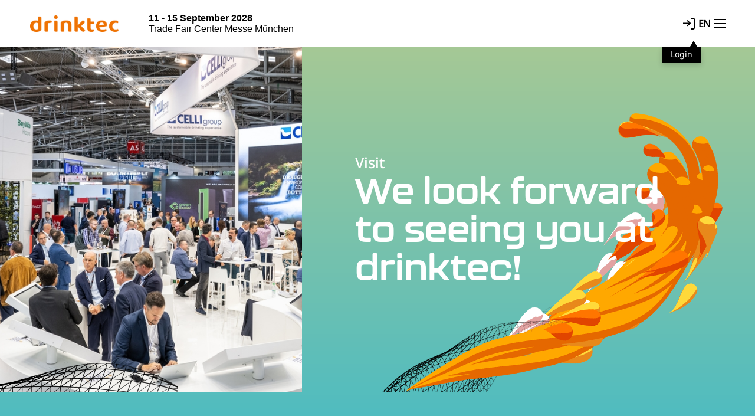

--- FILE ---
content_type: text/html
request_url: https://drinktec.com/en-US/visit/
body_size: 10068
content:
<!DOCTYPE html>
<html lang="en">
	<head>
		<meta charset="utf-8" />
		<link rel="apple-touch-icon" sizes="180x180" href="../../apple-touch-icon.png" />
		<link rel="icon" type="image/png" sizes="32x32" href="../../favicon-32x32.png" />
		<link rel="icon" type="image/png" sizes="16x16" href="../../favicon-16x16.png" />
		<link rel="manifest" href="../../site.webmanifest" />
		<link rel="stylesheet" href="https://use.typekit.net/lso4iot.css" />
		<meta name="viewport" content="width=device-width" />
		
		<link href="../../_app/immutable/assets/0.C24TS8HA.css" rel="stylesheet">
		<link href="../../_app/immutable/assets/6.SpeST9NB.css" rel="stylesheet">
		<link href="../../_app/immutable/assets/modals.BwqrZaBj.css" rel="stylesheet">
		<link href="../../_app/immutable/assets/ArticleHeader.-kiSUkON.css" rel="stylesheet">
		<link href="../../_app/immutable/assets/BlockAds.CRj51y9C.css" rel="stylesheet">
		<link href="../../_app/immutable/assets/BlockArticleArchive.Be6EI_tE.css" rel="stylesheet">
		<link href="../../_app/immutable/assets/CardButton.CHiLR5_G.css" rel="stylesheet">
		<link href="../../_app/immutable/assets/BlockAup.Dyb2Ttvg.css" rel="stylesheet">
		<link href="../../_app/immutable/assets/VirtualGroupScroller.vHLEOv8n.css" rel="stylesheet">
		<link href="../../_app/immutable/assets/ProgrammeModal.CQAQ8FM0.css" rel="stylesheet">
		<link href="../../_app/immutable/assets/GradientBackground.De0Ktqn0.css" rel="stylesheet">
		<link href="../../_app/immutable/assets/BlockIntro.DOillNLf.css" rel="stylesheet">
		<link href="../../_app/immutable/assets/BlockInfobox.0URcoJ9W.css" rel="stylesheet">
		<link href="../../_app/immutable/assets/AnimatedDownloadIcon.DrYTjcrd.css" rel="stylesheet">
		<link href="../../_app/immutable/assets/AnimatedLinkIcon.vn3RfKVv.css" rel="stylesheet">
		<link href="../../_app/immutable/assets/TertiaryButton.2IAHpfIn.css" rel="stylesheet">
		<link href="../../_app/immutable/assets/ShareButton.D1gf5Jrj.css" rel="stylesheet">
		<link href="../../_app/immutable/assets/Accordeon.CprAI-GR.css" rel="stylesheet">
		<link href="../../_app/immutable/assets/IconMail.D8PqZnPA.css" rel="stylesheet">
		<link href="../../_app/immutable/assets/IconPhone.BD1bavQH.css" rel="stylesheet">
		<link href="../../_app/immutable/assets/IconLink.BlyS4Nad.css" rel="stylesheet">
		<link href="../../_app/immutable/assets/BlockAupWordsTicker.D6pWzyF7.css" rel="stylesheet">
		<link href="../../_app/immutable/assets/BlockCountdown.C2E0Zwvq.css" rel="stylesheet">
		<link href="../../_app/immutable/assets/BlockCompanyCardScroller.DWiffXxS.css" rel="stylesheet">
		<link href="../../_app/immutable/assets/CompanyCard.DGDvuuY8.css" rel="stylesheet">
		<link href="../../_app/immutable/assets/BlockAupPressInfos.G3b75bHc.css" rel="stylesheet">
		<link href="../../_app/immutable/assets/BlockAuthor.DRgEUxww.css" rel="stylesheet">
		<link href="../../_app/immutable/assets/BlockBlogFrontpage.D7Slse0W.css" rel="stylesheet">
		<link href="../../_app/immutable/assets/ListSearch.CrwUuL04.css" rel="stylesheet">
		<link href="../../_app/immutable/assets/ListSearchFilter.CbPQKyI6.css" rel="stylesheet">
		<link href="../../_app/immutable/assets/SearchBar.CTDyilXs.css" rel="stylesheet">
		<link href="../../_app/immutable/assets/BlogCard.L2JbBlDO.css" rel="stylesheet">
		<link href="../../_app/immutable/assets/BlockBlogRelatedPosts.DCKhd3Cj.css" rel="stylesheet">
		<link href="../../_app/immutable/assets/BlockBuilder.DtNRcF4V.css" rel="stylesheet">
		<link href="../../_app/immutable/assets/blockbuilder.Cp2xw-eg.css" rel="stylesheet">
		<link href="../../_app/immutable/assets/BlockCTA.CcdKH-uy.css" rel="stylesheet">
		<link href="../../_app/immutable/assets/BlockCTABottom.CDfQHB4Z.css" rel="stylesheet">
		<link href="../../_app/immutable/assets/BlockCalculator.Dt5dk2WO.css" rel="stylesheet">
		<link href="../../_app/immutable/assets/Loading.DzVMIIDW.css" rel="stylesheet">
		<link href="../../_app/immutable/assets/BlockChatbot.VM-_JZAb.css" rel="stylesheet">
		<link href="../../_app/immutable/assets/BlockCompanyGrid.Qz34AO0p.css" rel="stylesheet">
		<link href="../../_app/immutable/assets/BlockCompletePackage.G6aPGkuf.css" rel="stylesheet">
		<link href="../../_app/immutable/assets/swiper-bundle.DU13qTzo.css" rel="stylesheet">
		<link href="../../_app/immutable/assets/BlockConfirmation.VY2-FhyL.css" rel="stylesheet">
		<link href="../../_app/immutable/assets/BlockContact.CnKt9HXk.css" rel="stylesheet">
		<link href="../../_app/immutable/assets/BlockContactProfile.Dctadw0g.css" rel="stylesheet">
		<link href="../../_app/immutable/assets/BlockContactProfileGrid.MS8_z5iN.css" rel="stylesheet">
		<link href="../../_app/immutable/assets/BlockContentHub.LjO-icr0.css" rel="stylesheet">
		<link href="../../_app/immutable/assets/BlockContentTeaserMultiImage.frIT1G85.css" rel="stylesheet">
		<link href="../../_app/immutable/assets/BlockContentTeaserSingleImage.B4JyLiQM.css" rel="stylesheet">
		<link href="../../_app/immutable/assets/BlockCrossLinksDrinktec.f-poMtN0.css" rel="stylesheet">
		<link href="../../_app/immutable/assets/BlockDataProtection.CE2zo0AJ.css" rel="stylesheet">
		<link href="../../_app/immutable/assets/BlockDownloads.BEZG8GfK.css" rel="stylesheet">
		<link href="../../_app/immutable/assets/BlockExhibitors.DAJ8A7cG.css" rel="stylesheet">
		<link href="../../_app/immutable/assets/BlockFaqs.BCw7dE3K.css" rel="stylesheet">
		<link href="../../_app/immutable/assets/BlockFullscreenImage.4zGU7tYQ.css" rel="stylesheet">
		<link href="../../_app/immutable/assets/BlockGetBooth.CG0qgtIL.css" rel="stylesheet">
		<link href="../../_app/immutable/assets/Parallax_Keyvisual.Dl-vuops.css" rel="stylesheet">
		<link href="../../_app/immutable/assets/BlockGroupCta.sJXac8iL.css" rel="stylesheet">
		<link href="../../_app/immutable/assets/BlockHeader.Bcb--Ehx.css" rel="stylesheet">
		<link href="../../_app/immutable/assets/BlockHeaderImage.Dbs8atOS.css" rel="stylesheet">
		<link href="../../_app/immutable/assets/BlockHeaderInnovation.eIKMnu_I.css" rel="stylesheet">
		<link href="../../_app/immutable/assets/BlockHero.CDbqCy8z.css" rel="stylesheet">
		<link href="../../_app/immutable/assets/BlockImageCircle.BG4T9_ck.css" rel="stylesheet">
		<link href="../../_app/immutable/assets/BlockImageGallery.T2WKtskL.css" rel="stylesheet">
		<link href="../../_app/immutable/assets/ImageCarousel.DL7V-lK9.css" rel="stylesheet">
		<link href="../../_app/immutable/assets/BlockImpressions.C7Ij7wek.css" rel="stylesheet">
		<link href="../../_app/immutable/assets/BlockImprint.Cj1AeEVA.css" rel="stylesheet">
		<link href="../../_app/immutable/assets/BlockInnovationGuide.BtajZu_f.css" rel="stylesheet">
		<link href="../../_app/immutable/assets/BlockInnovationsImageGallery.BkDscN60.css" rel="stylesheet">
		<link href="../../_app/immutable/assets/BlockInterferer.DAeKfV1c.css" rel="stylesheet">
		<link href="../../_app/immutable/assets/BlockInterview.ChnPOaLR.css" rel="stylesheet">
		<link href="../../_app/immutable/assets/BlockIntroText.BzXhwQBZ.css" rel="stylesheet">
		<link href="../../_app/immutable/assets/BlockKeyfacts.Dt18hMvb.css" rel="stylesheet">
		<link href="../../_app/immutable/assets/BlockLegal.D1mel1eu.css" rel="stylesheet">
		<link href="../../_app/immutable/assets/BlockMediaDatabase.CPMQL2XJ.css" rel="stylesheet">
		<link href="../../_app/immutable/assets/BlockMediaFileBrowser.BGUBeScg.css" rel="stylesheet">
		<link href="../../_app/immutable/assets/BlockNewsletter.jDGqzqUR.css" rel="stylesheet">
		<link href="../../_app/immutable/assets/BlockParticipate.BlpXRPc9.css" rel="stylesheet">
		<link href="../../_app/immutable/assets/BlockPartner.BwCauRud.css" rel="stylesheet">
		<link href="../../_app/immutable/assets/BlockPartnerCard.C50GRhd7.css" rel="stylesheet">
		<link href="../../_app/immutable/assets/PartnerCard.Cub2ydlZ.css" rel="stylesheet">
		<link href="../../_app/immutable/assets/BlockPress.C18rAKfZ.css" rel="stylesheet">
		<link href="../../_app/immutable/assets/BlockQuotes.C1z-CrO3.css" rel="stylesheet">
		<link href="../../_app/immutable/assets/BlockQuotesDrinktec.DEcqmaEj.css" rel="stylesheet">
		<link href="../../_app/immutable/assets/BlockRegisterForm.C2ISgggn.css" rel="stylesheet">
		<link href="../../_app/immutable/assets/BlockServicePartners.wy2pwao5.css" rel="stylesheet">
		<link href="../../_app/immutable/assets/BlockSlider.yB3TQevi.css" rel="stylesheet">
		<link href="../../_app/immutable/assets/BlockSummary.DZ3MA6IW.css" rel="stylesheet">
		<link href="../../_app/immutable/assets/BlockTable.Cz3Eo3IR.css" rel="stylesheet">
		<link href="../../_app/immutable/assets/BlockTickets.C2a8QzHF.css" rel="stylesheet">
		<link href="../../_app/immutable/assets/BlockTimeline.DTTZC279.css" rel="stylesheet">
		<link href="../../_app/immutable/assets/BlockTitle.CKIKQFwV.css" rel="stylesheet">
		<link href="../../_app/immutable/assets/BlockTitledGrid.JCEafi_Z.css" rel="stylesheet">
		<link href="../../_app/immutable/assets/BlogHeader.DPWyLUwt.css" rel="stylesheet">
		<link href="../../_app/immutable/assets/ScrollButton.n1eUP8sK.css" rel="stylesheet">
		<link rel="modulepreload" href="../../_app/immutable/entry/start.2VZiKQl_.js">
		<link rel="modulepreload" href="../../_app/immutable/chunks/entry.B1YsDvL2.js">
		<link rel="modulepreload" href="../../_app/immutable/chunks/scheduler.D-7dEbbj.js">
		<link rel="modulepreload" href="../../_app/immutable/entry/app.Bcxkk-OS.js">
		<link rel="modulepreload" href="../../_app/immutable/chunks/3.Bb4s-aXr.js">
		<link rel="modulepreload" href="../../_app/immutable/chunks/index.D9WliCGt.js">
		<link rel="modulepreload" href="../../_app/immutable/nodes/0.Dp_r3FoX.js">
		<link rel="modulepreload" href="../../_app/immutable/chunks/globals.D0QH3NT1.js">
		<link rel="modulepreload" href="../../_app/immutable/nodes/6.CizOcty7.js">
		<link rel="modulepreload" href="../../_app/immutable/chunks/modals.BmMaKeAl.js">
		<link rel="modulepreload" href="../../_app/immutable/chunks/stores.DXkMxjcg.js">
		<link rel="modulepreload" href="../../_app/immutable/chunks/ScrollButton.Bg4w76w9.js"><title>drinktec | Prepare for your visit</title><!-- HEAD_svelte-1idunpb_START --><!-- HEAD_svelte-1idunpb_END --><!-- HEAD_svelte-1qdn2uk_START --><meta name="description" content="drinktec | Prepare for your visit"><meta property="og:title" content="drinktec | Prepare for your visit"><meta property="og:description" content="drinktec | Prepare for your visit"><meta property="og:type" content="website"><meta property="og:image" content="/assets/fbc8e843-1008-4464-9c4c-8635084ae81c.jpg"><!-- HEAD_svelte-1qdn2uk_END -->
		<link rel="preconnect" href="//api.usercentrics.eu" />
		<link rel="preload" href="//app.usercentrics.eu/browser-ui/latest/loader.js" as="script" />
		<script>
			var dataLayer = [];
		</script>
		<script type="text/javascript" src="https://www.bugherd.com/sidebarv2.js?apikey=gpf1zd30nxfnjeepiuxzdg" async="true"></script>
		<!-- Google Tag Manager -->
		<script>
			(function (w, d, s, l, i) {
				w[l] = w[l] || [];
				w[l].push({ 'gtm.start': new Date().getTime(), event: 'gtm.js' });
				var f = d.getElementsByTagName(s)[0],
					j = d.createElement(s),
					dl = l != 'dataLayer' ? '&l=' + l : '';
				j.async = true;
				j.src = 'https://www.googletagmanager.com/gtm.js?id=' + i + dl;
				f.parentNode.insertBefore(j, f);
			})(window, document, 'script', 'dataLayer', 'GTM-N648PT8H');
		</script>
		<! -- Start of HubSpot Embed Code -->
		<script type="text/javascript" id="hs-script-loader" async defer src="//js-eul.hs-scripts.com/27038984.js"></script>
		<! -- End of HubSpot Embed Code -->
		<script>
			setTimeout(() => {
				document.body.classList.remove('preload');
			}, 1000);
		</script>
	</head>
	<body data-sveltekit-preload-data="hover" class="preload">
		<div style="display: contents">   <div data-sveltekit-reload>        <menu class="svelte-14aue5k  half-width no-cta"><div class="menu-wrapper svelte-14aue5k"> <div class="logo svelte-14aue5k"><button class="image svelte-14aue5k" title="Homepage" aria-label="Homepage"><div class="tt-helper" style="position: absolute"></div> <img data-directus-id="/assets/4debdf44-4e67-4543-a245-9599d890249d.png" src="/assets/4debdf44-4e67-4543-a245-9599d890249d.png" alt="" class="svelte-14aue5k"></button></div> <div class="right center-content svelte-14aue5k"> <a class="menu-icon logout-container svelte-14aue5k" href="https://auth.profairs.de/realms/yontex/protocol/openid-connect/auth?client_id=profairs-exhibitor-area&amp;redirect_uri=https%3A%2F%2Fyontex.profairs.de&amp;scope=email%20openid&amp;response_type=code" aria-label="Profairs Login" target="_blank"><img src="/icons/pfeil-logout.svg" class="logout-arrow svelte-14aue5k" alt="" role="presentation"> <img class="logout-clamp svelte-14aue5k" src="/icons/klammer-logout.svg" alt="" role="presentation"> </a> <div class="language-switcher lang-switch svelte-1mt0kqt"><button class="lang-switch-button svelte-1mt0kqt"><p class="svelte-1mt0kqt">EN</p></button> </div>   <div class="button_container center-content svelte-14aue5k"> <button class="menu_button center-content svelte-14aue5k"><div class="hover-effect svelte-14aue5k"></div> <div class="hamburger svelte-14aue5k"><div style="display: contents; --border-radius:0px; --padding:0px; --layer-width:20px; --layer-height:2px; --layer-spacing:4.5px; --color:#000; --active-color:#F88C00;">  <button class="hamburger hamburger--spin svelte-jas1sv" aria-label="Hamburger menu"><span class="hamburger-box svelte-jas1sv" data-svelte-h="svelte-rb79ji"><span class="hamburger-inner svelte-jas1sv"></span></span> </button></div></div></button></div></div></div></menu> <menu style="display: none" class="svelte-14aue5k scroll-away"><div class="menu-wrapper svelte-14aue5k"><div class="logo svelte-14aue5k"><button class="image svelte-14aue5k"><div class="tt-helper" style="position: absolute"></div> <img data-directus-id="/assets/4debdf44-4e67-4543-a245-9599d890249d.png" src="/assets/4debdf44-4e67-4543-a245-9599d890249d.png" alt="" class="svelte-14aue5k"></button></div> <div class="date-wrapper visible-date svelte-14aue5k"><div class="fair-date undefined svelte-og2xid"><b>11 - 15 September 2028</b> <span class="fair-location svelte-og2xid">Trade Fair Center Messe München</span> </div></div></div></menu>     <header class="header svelte-1hs1azo"> <div class="block svelte-jox90a"><div style="width:100svw; height:100svh;" class="bg-gradient-green"></div> </div></header>  <main class="content svelte-1hs1azo" ><div class="block svelte-1hs1azo" style="--block-background: #ffffff; ">[object Object] <div class="wrap svelte-c0i0ae" id="exhibition-profile"><div class="block svelte-c0i0ae"><div class="container svelte-c0i0ae"><div class="image-container svelte-c0i0ae"><div class="tt-helper" style="position: absolute"></div> <img data-directus-id="/assets/headerportrait21keysep128141ab79-125a-45cf-b0a6-0b8b02dd3dfb.jpg" class="header-image svelte-c0i0ae" src="/assets/headerportrait21keysep128141ab79-125a-45cf-b0a6-0b8b02dd3dfb.jpg" alt=""> <div class="accessory-container desktop-accessory svelte-c0i0ae" data-svelte-h="svelte-bzensc"><img class="decoration svelte-c0i0ae" src="/background-decoration/single_content_image.png" alt="accessory"></div></div> <div class="text-content svelte-c0i0ae"><div class="h5 white topline svelte-c0i0ae">All markets. All decision-makers. All innovations.</div> <h2 class="h1 white svelte-c0i0ae"><!-- HTML_TAG_START -->The hub of the global beverage and liquid food industry<!-- HTML_TAG_END --></h2> <p class="h6 content-element white svelte-c0i0ae"><!-- HTML_TAG_START --><p>Only here can you experience the full-scale showcase of machines and production lines in action &ndash; live, compelling and comprehensive.</p>
<p>Only here does the industry come together &ndash; manufacturers, market leaders, visionaries and decision-makers from every continent.</p>
<p>Only here can you forge international connections and strengthen global business relationships at the highest level.</p>
<p><strong>The entire industry. In one place. At the same time.&nbsp;Only at drinktec!</strong></p><!-- HTML_TAG_END --></p> <a class="button svelte-cc3cb" href="/en-US/visit/exhibition-profile" target="_self" style="--border-color: white; --hover-color:#ffd22e; --background-color:transparent;"><div class="border svelte-cc3cb"></div>  <p style="color: white" class="svelte-cc3cb"><!-- HTML_TAG_START -->Exhibition profile<!-- HTML_TAG_END --></p></a></div></div></div> <div class="background bg-gradient-green svelte-1xqobb9"></div> </div> </div><div class="block svelte-1hs1azo" style="--block-background: #FFFFFF; ">[object Object]  <div class="block-container" id="teaser-siteplan"><div class="center-content col block-content svelte-190x6nf"><div class="tt-helper" style="position: absolute"></div> <img data-directus-id="/assets/1194p21keysep1244dd4975-34aa-4fb6-9b96-3d73977312f2.jpg" src="/assets/1194p21keysep1244dd4975-34aa-4fb6-9b96-3d73977312f2.jpg?key=1194p" alt=""> <div class="builder-content col center-content svelte-190x6nf" data-liststyle="green"><p class="topline svelte-190x6nf"><!-- HTML_TAG_START -->site plan<!-- HTML_TAG_END --></p> <!-- HTML_TAG_START --><h2>Hall plan of drinktec</h2>
<p>Familiarise yourself with the venue while preparing for your visit to drinktec. Access the interactive hall maps of drinktec.<br><br></p><!-- HTML_TAG_END --> <div class="extra-content col svelte-190x6nf"> <div class="row buttons svelte-190x6nf"><a class="button svelte-1jvlnw4" href="/en-US/hall-plan" target="_blank"><div class="border svelte-1jvlnw4"></div>  <p style="color: #000" class="svelte-1jvlnw4"><!-- HTML_TAG_START -->To the hall plan<!-- HTML_TAG_END --></p> <div class="bg-hover svelte-1jvlnw4"></div></a> </div></div></div></div> </div> </div><div class="block svelte-1hs1azo" style="--block-background: #FFFFFF; ">[object Object]  <div class="block-container" id="teaser-exhibitors"><div class="center-content col block-content svelte-190x6nf"> <div class="builder-content col center-content svelte-190x6nf" data-liststyle="green"><p class="topline svelte-190x6nf"><!-- HTML_TAG_START -->Exhibitor and product database<!-- HTML_TAG_END --></p> <!-- HTML_TAG_START --><h2>Find the exhibitors who solve your challenges &hellip;</h2>
<p>Maximise the success of your visit by using the official drinktec &lsquo;Exhibitor and Product database&rsquo; to prepare efficiently for your time in Munich.</p>
<p>Filter the list of exhibitors by:</p>
<ul>
<li>Product groups</li>
<li>Industry sectors</li>
<li>Solutions</li>
<li>Countries of origin</li>
<li>Export markets</li>
</ul>
<p>Plan ahead and identify the stands you must not miss!</p><!-- HTML_TAG_END --> <div class="extra-content col svelte-190x6nf"> <div class="row buttons svelte-190x6nf"><a class="button svelte-1jvlnw4" href="/en-US/exhibitors-and-products/" target="_blank"><div class="border svelte-1jvlnw4"></div>  <p style="color: #000" class="svelte-1jvlnw4"><!-- HTML_TAG_START -->To the Exhibitors<!-- HTML_TAG_END --></p> <div class="bg-hover svelte-1jvlnw4"></div></a> </div></div></div></div> </div> </div><div class="block svelte-1hs1azo" style="--block-background: #FFFFF; ">[object Object]  <div class="full m svelte-1c4qmpg"> </div> </div><div class="block svelte-1hs1azo" style="--block-background: #FFFFFF; ">[object Object]  <div class="block-container" id="teaser-innovation-guide"><div class="center-content col block-content svelte-190x6nf"><div class="tt-helper" style="position: absolute"></div> <img data-directus-id="/assets/1194p21keysep1216f96fc2-1bcd-44b8-a0b5-7f755a6eb0f3.jpg" src="/assets/1194p21keysep1216f96fc2-1bcd-44b8-a0b5-7f755a6eb0f3.jpg?key=1194p" alt=""> <div class="builder-content col center-content svelte-190x6nf" data-liststyle="green"><p class="topline svelte-190x6nf"><!-- HTML_TAG_START -->The Next Big Thing<!-- HTML_TAG_END --></p> <!-- HTML_TAG_START --><h2>Innovation Guide</h2>
<p><strong>Platform for world premieres</strong></p>
<p>Nowhere else in the world will you find so many world premieres and innovations from all areas of the beverage and liquid food industry as at drinktec!</p>
<p>Curious to see which exhibitors have presented an innovation? In the official drinktec Innovation Guide, you can see who has launched innovations.</p>
<p><strong>Discover the next big thing now...</strong></p><!-- HTML_TAG_END --> <div class="extra-content col svelte-190x6nf"> <div class="row buttons svelte-190x6nf"><a class="button svelte-1jvlnw4" href="/en-US/innovation-guide/" target="_blank"><div class="border svelte-1jvlnw4"></div>  <p style="color: #000" class="svelte-1jvlnw4"><!-- HTML_TAG_START -->To the Innovation Guide<!-- HTML_TAG_END --></p> <div class="bg-hover svelte-1jvlnw4"></div></a> </div></div></div></div> </div> </div><div class="block svelte-1hs1azo" style="--block-background: #FFFFFF; ">[object Object]  <div class="block-container" id="teaser-liquidrome"><div class="center-content col block-content svelte-190x6nf"><div class="tt-helper" style="position: absolute"></div> <img data-directus-id="/assets/1194p21keysep120004c167-3a9d-438f-8ed0-33f315f8242b.jpg" src="/assets/1194p21keysep120004c167-3a9d-438f-8ed0-33f315f8242b.jpg?key=1194p" alt=""> <div class="builder-content col center-content svelte-190x6nf" data-liststyle="green"><p class="topline svelte-190x6nf"><!-- HTML_TAG_START -->Supporting programme<!-- HTML_TAG_END --></p> <!-- HTML_TAG_START --><h2>Liquidrome: The new hotspot for knowledge exchange &amp; networking</h2>
<p>Experience:</p>
<ul>
<li>Groundbreaking keynotes &amp; top-class panel discussions on the Wave Stage</li>
<li>In-depth, peer-to peer exchanges in the Deep Dive Lounge</li>
<li>The industry&rsquo;s rising stars in the Startup Zone</li>
<li>Innovative beverage concepts at the Health Bar</li>
<li>Engaging Guided Tours on hot industry topics</li>
<li>Exciting award ceremonies with a relaxed sundowner to follow</li>
<li>Latest research findings showcased on the Science Wall</li>
</ul><!-- HTML_TAG_END --> <div class="extra-content col svelte-190x6nf"> <div class="row buttons svelte-190x6nf"><a class="button svelte-1jvlnw4" href="/en-US/programme/" target="_blank"><div class="border svelte-1jvlnw4"></div>  <p style="color: #000" class="svelte-1jvlnw4"><!-- HTML_TAG_START -->Explore the programme<!-- HTML_TAG_END --></p> <div class="bg-hover svelte-1jvlnw4"></div></a> </div></div></div></div> </div> </div><div class="block svelte-1hs1azo" style="--block-background: #ffffff; ">[object Object] <div class="wrap svelte-c0i0ae" id="teaser-faq"><div class="block svelte-c0i0ae"><div class="container svelte-c0i0ae"><div class="image-container svelte-c0i0ae"><div class="tt-helper" style="position: absolute"></div> <img data-directus-id="/assets/headerportrait21keysep128b876d6a-0a75-4cf9-b772-25b68d4b6a88.jpg" class="header-image svelte-c0i0ae" src="/assets/headerportrait21keysep128b876d6a-0a75-4cf9-b772-25b68d4b6a88.jpg" alt=""> <div class="accessory-container desktop-accessory svelte-c0i0ae" data-svelte-h="svelte-bzensc"><img class="decoration svelte-c0i0ae" src="/background-decoration/single_content_image.png" alt="accessory"></div></div> <div class="text-content svelte-c0i0ae"><div class="h5 white topline svelte-c0i0ae">FAQs for visitors</div> <h2 class="h1 white svelte-c0i0ae"><!-- HTML_TAG_START -->Answers to all your questions<!-- HTML_TAG_END --></h2> <p class="h6 content-element white svelte-c0i0ae"><!-- HTML_TAG_START --><p>Any questions? Then take a look at our FAQs, ask our visitor chatbot or contact our team personally. We are happy to help!</p><!-- HTML_TAG_END --></p> <a class="button svelte-cc3cb" href="/en-US/visit/faq-visit/" target="_self" style="--border-color: white; --hover-color:#ffd22e; --background-color:transparent;"><div class="border svelte-cc3cb"></div>  <p style="color: white" class="svelte-cc3cb"><!-- HTML_TAG_START -->FAQs for visitors<!-- HTML_TAG_END --></p></a></div></div></div> <div class="background bg-gradient-green svelte-1xqobb9"></div> </div> </div><div class="block svelte-1hs1azo" style="--block-background: #ffffff; ">[object Object] <div class="wrap svelte-c0i0ae" id="teaser-travel"><div class="block svelte-c0i0ae"><div class="container svelte-c0i0ae"><div class="image-container svelte-c0i0ae"><div class="tt-helper" style="position: absolute"></div> <img data-directus-id="/assets/headerportrait21keysep124981441a-c6d9-40e2-b0bc-f4510f124e82.jpg" class="header-image svelte-c0i0ae" src="/assets/headerportrait21keysep124981441a-c6d9-40e2-b0bc-f4510f124e82.jpg" alt=""> <div class="accessory-container desktop-accessory svelte-c0i0ae" data-svelte-h="svelte-bzensc"><img class="decoration svelte-c0i0ae" src="/background-decoration/single_content_image.png" alt="accessory"></div></div> <div class="text-content svelte-c0i0ae"><div class="h5 white topline svelte-c0i0ae">Travel &amp; Stay</div> <h2 class="h1 white svelte-c0i0ae"><!-- HTML_TAG_START -->Plan your visit at drinktec<!-- HTML_TAG_END --></h2> <p class="h6 content-element white svelte-c0i0ae"><!-- HTML_TAG_START --><p>We have compiled all the information you need for your journey to drinktec and your stay in Munich.</p><!-- HTML_TAG_END --></p> <a class="button svelte-cc3cb" href="/en-US/visit/travel-stay" target="_self" style="--border-color: white; --hover-color:#ffd22e; --background-color:transparent;"><div class="border svelte-cc3cb"></div>  <p style="color: white" class="svelte-cc3cb"><!-- HTML_TAG_START -->Travel & Stay<!-- HTML_TAG_END --></p></a></div></div></div> <div class="background bg-gradient-green svelte-1xqobb9"></div> </div> </div><div class="block svelte-1hs1azo" style="--block-background: #ffffff; ">[object Object] <div class="wrap svelte-c0i0ae" id="teaser-on-site"><div class="block svelte-c0i0ae"><div class="container svelte-c0i0ae"><div class="image-container svelte-c0i0ae"><div class="tt-helper" style="position: absolute"></div> <img data-directus-id="/assets/headerportrait21keysep127bc32b5a-9b9a-4407-9add-443465d6ce8a.jpg" class="header-image svelte-c0i0ae" src="/assets/headerportrait21keysep127bc32b5a-9b9a-4407-9add-443465d6ce8a.jpg" alt=""> <div class="accessory-container desktop-accessory svelte-c0i0ae" data-svelte-h="svelte-bzensc"><img class="decoration svelte-c0i0ae" src="/background-decoration/single_content_image.png" alt="accessory"></div></div> <div class="text-content svelte-c0i0ae"><div class="h5 white topline svelte-c0i0ae">On site</div> <h2 class="h1 white svelte-c0i0ae"><!-- HTML_TAG_START -->Opening hours, catering, accessibility<!-- HTML_TAG_END --></h2> <p class="h6 content-element white svelte-c0i0ae"><!-- HTML_TAG_START --><p>Find out more about the exhibition centre in Munich.</p><!-- HTML_TAG_END --></p> <a class="button svelte-cc3cb" href="/en-US/visit/on-site" target="_self" style="--border-color: white; --hover-color:#ffd22e; --background-color:transparent;"><div class="border svelte-cc3cb"></div>  <p style="color: white" class="svelte-cc3cb"><!-- HTML_TAG_START -->On site<!-- HTML_TAG_END --></p></a></div></div></div> <div class="background bg-gradient-green svelte-1xqobb9"></div> </div> </div></main>  <footer class="svelte-5ap8fd"><div class="footer_full svelte-1ewxe25"><div class="background svelte-1ewxe25" style="--background-url: url(/assets/b067b27f-096f-4381-8c87-52204881257b.png); background-position-y: 0px;"></div> <div class="content svelte-1ewxe25"><div class="col_logo svelte-1ewxe25"><div class="logo svelte-1ewxe25"><div class="tt-helper" style="position: absolute"></div> <img data-directus-id="/assets/d9651f28-a19f-4268-afe3-355e80b2efb0.png" src="/assets/d9651f28-a19f-4268-afe3-355e80b2efb0.png" alt="" class="svelte-1ewxe25"></div> <div class="certs svelte-1ewxe25"><div class="tt-helper" style="position: absolute"></div> <img data-directus-id="/assets/821366f9-35c1-42eb-b91e-ed389cc0bd4f.png" src="/assets/821366f9-35c1-42eb-b91e-ed389cc0bd4f.png" alt="" class="svelte-1ewxe25"> </div></div> <div class="col_update svelte-1ewxe25" id="footer-update"><div class="block"><div class="block-content col svelte-abotzq" style="--formHeight: 0px;}"><div class="intro-content svelte-abotzq"><h2 class="h3 m-0 svelte-abotzq"><!-- HTML_TAG_START -->drinktec update<!-- HTML_TAG_END --></h2> <p class="m-0 svelte-abotzq"><!-- HTML_TAG_START -->Stay informed with our newsletter:  <!-- HTML_TAG_END --></p> <button class="button svelte-cc3cb" style="--border-color: white; --active-color: #ffffff; --hover-color:#ffd22e; --background-color:transparent;"><div class="border svelte-cc3cb"></div>  <p style="color: white" class="svelte-cc3cb"><!-- HTML_TAG_START -->Subscribe now<!-- HTML_TAG_END --></p></button></div> <div class="form-modal svelte-abotzq"><div class="form-modal-content col center-content svelte-abotzq"><div class="content svelte-abotzq"><h2 class="h1 m-0 svelte-abotzq"><!-- HTML_TAG_START -->drinktec update<!-- HTML_TAG_END --></h2></div> <div class="hubspot-container svelte-abotzq" data-svelte-h="svelte-1ahltol"><div class="hubspot-content"><div id="footerNewsletter" class="center-content"></div></div></div></div></div></div> </div></div> <div class="col_contact svelte-1ewxe25"><div class="block svelte-1fgttkn"><h2 class="h5 svelte-1fgttkn"><!-- HTML_TAG_START -->Contact for exhibitors<!-- HTML_TAG_END --></h2> <a class="button svelte-cc3cb" href="tel:+4991188080702" target="_self" style="--border-color: white; --hover-color:#ffd22e; --background-color:transparent;"><div class="border svelte-cc3cb"></div>  <p style="color: white" class="svelte-cc3cb"><!-- HTML_TAG_START -->+49 911 88080-702<!-- HTML_TAG_END --></p></a><a class="button svelte-cc3cb" href="mailto:exhibitor.drinktec@yontex.com" target="_self" style="--border-color: white; --hover-color:#ffd22e; --background-color:transparent;"><div class="border svelte-cc3cb"></div>  <p style="color: white" class="svelte-cc3cb"><!-- HTML_TAG_START -->exhibitor.drinktec@yontex.com<!-- HTML_TAG_END --></p></a> </div></div> <div class="socials_mobile svelte-1ewxe25"><div class="socials_background svelte-1ewxe25"></div> <div class="block svelte-177c96g"><h2 class="svelte-177c96g">Social Media</h2> <div id="social-container" class="svelte-177c96g"><a href="https://www.facebook.com/drinktec" aria-label="facebook"><div class="social-item svelte-177c96g"><div class="social-item-bg svelte-177c96g"></div> <div class="tt-helper" style="position: absolute"></div> <img data-directus-id="/assets/40px21keysep12acac2f85-435b-413d-8e89-0ffe39e915e2.svg" class="social-item-icon svelte-177c96g" src="/assets/40px21keysep12acac2f85-435b-413d-8e89-0ffe39e915e2.svg" alt=""> </div> </a><a href="https://www.linkedin.com/company/drinktec " aria-label="linkedin"><div class="social-item svelte-177c96g"><div class="social-item-bg svelte-177c96g"></div> <div class="tt-helper" style="position: absolute"></div> <img data-directus-id="/assets/40px21keysep129c18f9b3-1418-46df-b043-a32eec0785f0.svg" class="social-item-icon svelte-177c96g" src="/assets/40px21keysep129c18f9b3-1418-46df-b043-a32eec0785f0.svg" alt=""> </div> </a><a href="https://www.youtube.com/@drinktec" aria-label="YouTube"><div class="social-item svelte-177c96g"><div class="social-item-bg svelte-177c96g"></div> <div class="tt-helper" style="position: absolute"></div> <img data-directus-id="/assets/40px21keysep122d49df8c-0d6a-461b-96bf-2699a494119c.svg" class="social-item-icon svelte-177c96g" src="/assets/40px21keysep122d49df8c-0d6a-461b-96bf-2699a494119c.svg" alt=""> </div> </a><a href="https://www.instagram.com/yontex_cosmos/" aria-label="Instagram"><div class="social-item svelte-177c96g"><div class="social-item-bg svelte-177c96g"></div> <div class="tt-helper" style="position: absolute"></div> <img data-directus-id="/assets/40px21keysep1278eb3bb2-ee04-40bc-820f-326a25b7d27d.svg" class="social-item-icon svelte-177c96g" src="/assets/40px21keysep1278eb3bb2-ee04-40bc-820f-326a25b7d27d.svg" alt=""> </div> </a></div> </div></div> <div class="certs_mobile svelte-1ewxe25"><div class="tt-helper" style="position: absolute"></div> <img data-directus-id="/assets/821366f9-35c1-42eb-b91e-ed389cc0bd4f.png" src="/assets/821366f9-35c1-42eb-b91e-ed389cc0bd4f.png" alt="" class="svelte-1ewxe25"> </div></div> <div class="divider svelte-1ewxe25"></div> <div class="row svelte-1ewxe25"><div class="block"><div class="content svelte-k4mqrk"><div class="heading svelte-k4mqrk"><h2 class="white svelte-k4mqrk">Save the date</h2></div> <div class="events svelte-k4mqrk"><div class="event svelte-k4mqrk"><a href="https://www.drinktec.com/en-US/china-brew" target="_blank" class="svelte-k4mqrk"><p class="event-title svelte-k4mqrk"><!-- HTML_TAG_START -->China Brew China Beverage 2026<!-- HTML_TAG_END --></p> </a> <p class="white svelte-k4mqrk"><!-- HTML_TAG_START -->12 - 15 October 2026<!-- HTML_TAG_END --></p> <p class="white svelte-k4mqrk"><!-- HTML_TAG_START -->Shanghai New International Expo Centre (SNIEC), China<!-- HTML_TAG_END --></p> </div><div class="event svelte-k4mqrk"><a href="https://drinktec-india.com/" target="_blank" class="svelte-k4mqrk"><p class="event-title svelte-k4mqrk"><!-- HTML_TAG_START -->drinktec india<!-- HTML_TAG_END --></p> </a> <p class="white svelte-k4mqrk"><!-- HTML_TAG_START -->28 - 30 October 2026<!-- HTML_TAG_END --></p> <p class="white svelte-k4mqrk"><!-- HTML_TAG_START -->Bombay Exhibition Centre, Mumbai, India<!-- HTML_TAG_END --></p> </div><div class="event svelte-k4mqrk"><a href="https://www.braubeviale.de/en-US" target="_blank" class="svelte-k4mqrk"><p class="event-title svelte-k4mqrk"><!-- HTML_TAG_START -->BrauBeviale 2026<!-- HTML_TAG_END --></p> </a> <p class="white svelte-k4mqrk"><!-- HTML_TAG_START -->10 - 12 November 2026<!-- HTML_TAG_END --></p> <p class="white svelte-k4mqrk"><!-- HTML_TAG_START -->Nuremberg Exhibition Centre, Germany<!-- HTML_TAG_END --></p> </div><div class="event svelte-k4mqrk"><a href="https://www.braubeviale.com/de-DE/home/" target="_blank" class="svelte-k4mqrk"><p class="event-title svelte-k4mqrk"><!-- HTML_TAG_START -->BrauBeviale 2027<!-- HTML_TAG_END --></p> </a> <p class="white svelte-k4mqrk"><!-- HTML_TAG_START -->9 - 11 November 2027<!-- HTML_TAG_END --></p> <p class="white svelte-k4mqrk"><!-- HTML_TAG_START -->Nuremberg Exhibition Centre, Germany<!-- HTML_TAG_END --></p> </div><div class="event svelte-k4mqrk"><a href="https://www.drinktec.com/en-US/home" target="_blank" class="svelte-k4mqrk"><p class="event-title svelte-k4mqrk"><!-- HTML_TAG_START -->drinktec 2028<!-- HTML_TAG_END --></p> </a> <p class="white svelte-k4mqrk"><!-- HTML_TAG_START -->11 - 15 September 2028<!-- HTML_TAG_END --></p> <p class="white svelte-k4mqrk"><!-- HTML_TAG_START -->Trade Fair Center Messe München, Germany<!-- HTML_TAG_END --></p> </div></div></div> </div></div> </div> <div class="footer_short svelte-5ap8fd"><div class="socials svelte-5ap8fd"><div class="block svelte-177c96g"><h2 class="svelte-177c96g">Social Media</h2> <div id="social-container" class="svelte-177c96g"><a href="https://www.facebook.com/drinktec" aria-label="facebook"><div class="social-item svelte-177c96g"><div class="social-item-bg svelte-177c96g"></div> <div class="tt-helper" style="position: absolute"></div> <img data-directus-id="/assets/40px21keysep12acac2f85-435b-413d-8e89-0ffe39e915e2.svg" class="social-item-icon svelte-177c96g" src="/assets/40px21keysep12acac2f85-435b-413d-8e89-0ffe39e915e2.svg" alt=""> </div> </a><a href="https://www.linkedin.com/company/drinktec " aria-label="linkedin"><div class="social-item svelte-177c96g"><div class="social-item-bg svelte-177c96g"></div> <div class="tt-helper" style="position: absolute"></div> <img data-directus-id="/assets/40px21keysep129c18f9b3-1418-46df-b043-a32eec0785f0.svg" class="social-item-icon svelte-177c96g" src="/assets/40px21keysep129c18f9b3-1418-46df-b043-a32eec0785f0.svg" alt=""> </div> </a><a href="https://www.youtube.com/@drinktec" aria-label="YouTube"><div class="social-item svelte-177c96g"><div class="social-item-bg svelte-177c96g"></div> <div class="tt-helper" style="position: absolute"></div> <img data-directus-id="/assets/40px21keysep122d49df8c-0d6a-461b-96bf-2699a494119c.svg" class="social-item-icon svelte-177c96g" src="/assets/40px21keysep122d49df8c-0d6a-461b-96bf-2699a494119c.svg" alt=""> </div> </a><a href="https://www.instagram.com/yontex_cosmos/" aria-label="Instagram"><div class="social-item svelte-177c96g"><div class="social-item-bg svelte-177c96g"></div> <div class="tt-helper" style="position: absolute"></div> <img data-directus-id="/assets/40px21keysep1278eb3bb2-ee04-40bc-820f-326a25b7d27d.svg" class="social-item-icon svelte-177c96g" src="/assets/40px21keysep1278eb3bb2-ee04-40bc-820f-326a25b7d27d.svg" alt=""> </div> </a></div> </div></div> <div class="legal_links svelte-5ap8fd"><button class="svelte-5ip77g"><p class="tiny svelte-5ip77g">Change cookie settings</p></button> <a href="/legal-notice" class="svelte-5ap8fd"><p class="tiny svelte-5ap8fd">Imprint</p> </a><a href="/data-protection" class="svelte-5ap8fd"><p class="tiny svelte-5ap8fd">Data protection</p> </a><a href="https://yontex.directus.app/assets/3259ec9a-363b-495b-8fbf-630a813dbf61" class="svelte-5ap8fd"><p class="tiny svelte-5ap8fd">Terms &amp; conditions</p> </a><a href="https://yontex.directus.app/assets/5ea0917d-cf43-49cf-86da-17c1e3b9bac0" class="svelte-5ap8fd"><p class="tiny svelte-5ap8fd">Special conditions</p> </a></div></div> </footer>  </div> 
			
			<script>
				{
					__sveltekit_7xdw6y = {
						base: new URL("../..", location).pathname.slice(0, -1)
					};

					const element = document.currentScript.parentElement;

					const data = [{"type":"data","data":null,"uses":{}},{"type":"data","data":{language:"en-US",page:{full_footer:true,show_newsletter:true,parent:null,page_theme_color:"default",needs_profairs_data:false,status:"published",archived_redirect:null,translations:[{languages_code:"de-DE",slug:"besuchen",meta_title:"drinktec | Bereiten Sie Ihren Besuch vor",meta_description:"Alle wichtigen Informationen für Ihren Besuch auf der drinktec. ✅ Ticketshop ✅ Hallenplan ✅ Ausstellerverzeichnis ✅ Programm ✅ Öffnungszeiten"},{languages_code:"en-US",slug:"visit",meta_title:"drinktec | Prepare for your visit",meta_description:"Important information about your visit to drinktec. ✅ Ticket shop ✅ Hall plan ✅ List of exhibitors ✅ Program ✅ Opening times"}],header:[{collection:"block_header",item:"55"}],scroll_button:null,blocks:[{collection:"block_content_teaser_single_image",item:"beaed633-3706-4b0b-93ee-9ec8841f08c3"},{collection:"block_builder",item:"bab9507c-e6e5-425b-b838-c347f4f186c4"},{collection:"block_builder",item:"112749fc-3bd7-41d9-83b3-1e34cc477732"},{collection:"block_ads_drinktec",item:"1dbb3f7e-5b94-496e-b66d-ee32184a519f"},{collection:"block_builder",item:"9bdf46d5-121f-4d40-acaf-859554c16fdd"},{collection:"block_builder",item:"b5a59348-e817-4f5e-9dd2-0bc4f4a4c337"},{collection:"block_content_teaser_single_image",item:"95acc929-eecc-4438-b588-766405dfd792"},{collection:"block_content_teaser_single_image",item:"e2b3d5cb-7728-4886-a188-a448fe047d0c"},{collection:"block_content_teaser_single_image",item:"07326ea1-b647-48e0-9bc1-a2e40497517c"}],call_to_action:null,floating_action_button:null,meta_image:"/assets/fbc8e843-1008-4464-9c4c-8635084ae81c.jpg"},menuData:{current_language:"en-US",languages:[{code:"de-DE",date_created:"2023-07-26T13:05:39.114Z",date_updated:null,direction:"ltr",name:"Deutsch",sort:null,status:"published",user_created:"91c192dd-985d-4cd6-8ae0-4c6a6d856aa4",user_updated:null},{code:"en-US",date_created:"2023-07-26T13:05:55.431Z",date_updated:"2024-06-10T11:47:01.777Z",direction:"ltr",name:"English",sort:null,status:"published",user_created:"91c192dd-985d-4cd6-8ae0-4c6a6d856aa4",user_updated:"ab17c4c7-f4c1-465d-9887-2612e6a1592c"}],logo_image:"/assets/4debdf44-4e67-4543-a245-9599d890249d.png",logo_expanded_image:"/assets/7f1bad8e-e15b-40bf-8190-72fb6c008c67.png",logo_alt:"Drinktec logo",menu_background:"/assets/6221d717-b788-43ea-bfa3-7a70e82c8951.jpg",top_level_nav:[{name:"Exhibit",link:"/en-US/exhibit-old",language:"en-US",slug:"exhibit-old"},{name:"Facts and figures",link:"/en-US/facts-and-figures",language:"en-US",slug:"facts-and-figures"},{name:"Contact",link:"/en-US/contact",language:"en-US",slug:"contact"},{name:"FAQ",link:"/en-US/faqs",language:"en-US",slug:"faqs"}],second_level_nav:[{name:"Visit",link:"/en-US/visit",language:"en-US",slug:"visit"},{name:"Press",link:"/en-US/press",language:"en-US",slug:"press"}],translation:{id:2,navigation_drinktec_id:"aaf1c26c-a86e-4cb6-9ae8-fbe991c59389",languages_code:"en-US",privacy_button_label:"Privacy Settings",login_label:"Login",fair_date:"11 - 15 September 2028",fair_location:"Trade Fair Center Messe München"},entries:[{parent:void 0,page:{name:"Exhibit",link:"/en-US/exhibit",language:"en-US",slug:"exhibit"},entries:[{parent:{slug:"exhibit",languages_code:"en-US"},page:{name:"Why attend",link:"/en-US/why-attend",language:"en-US",slug:"why-attend"},entries:[],name:void 0,image:"/assets/1080p21keysep12e137fb30-79ad-4ef1-92b2-97f7a8579099.jpg"},{parent:{slug:"exhibit",languages_code:"en-US"},page:{name:"Advice and FAQs",link:"/en-US/advice-and-faqs",language:"en-US",slug:"advice-and-faqs"},entries:[],name:void 0,image:"/assets/1080p21keysep120796da0e-44af-495d-af9d-31ad73d010ce.jpg"}],name:void 0,image:"/assets/1080p21keysep122d182716-cd36-40bc-bf1d-e0afd926dc34.jpg"},{parent:void 0,page:{name:"Exhibitors & Products ",link:"/en-US/exhibitors-and-products",language:"en-US",slug:"exhibitors-and-products"},entries:[],name:void 0,image:void 0},{parent:void 0,page:{name:"Hall plan",link:"/en-US/hall-plan",language:"en-US",slug:"hall-plan"},entries:[],name:void 0,image:void 0},{parent:void 0,page:{name:"Visit",link:"/en-US/visit",language:"en-US",slug:"visit"},entries:[{parent:void 0,page:{name:"Innovation Guide",link:"/en-US/innovation-guide",language:"en-US",slug:"innovation-guide"},entries:[],name:void 0,image:void 0},{parent:{slug:"visit",languages_code:"en-US"},page:{name:"Exhibition profile",link:"/en-US/exhibition-profile",language:"en-US",slug:"exhibition-profile"},entries:[],name:void 0,image:"/assets/1080p21keysep128141ab79-125a-45cf-b0a6-0b8b02dd3dfb.jpg"},{parent:{slug:"visit",languages_code:"en-US"},page:{name:"Travel & Stay",link:"/en-US/travel-stay",language:"en-US",slug:"travel-stay"},entries:[],name:void 0,image:"/assets/1080p21keysep124981441a-c6d9-40e2-b0bc-f4510f124e82.jpg"},{parent:{slug:"visit",languages_code:"en-US"},page:{name:"FAQ",link:"/en-US/faq-visit",language:"en-US",slug:"faq-visit"},entries:[],name:void 0,image:"/assets/1080p21keysep128b876d6a-0a75-4cf9-b772-25b68d4b6a88.jpg"}],name:void 0,image:"/assets/1080p21keysep1263e058bf-dcd7-42cb-acb1-1e119dbc231f.jpg"},{parent:void 0,page:{name:"Programme",link:"/en-US/programme",language:"en-US",slug:"programme"},entries:[],name:void 0,image:void 0},{parent:void 0,page:{name:"Press",link:"/en-US/press",language:"en-US",slug:"press"},entries:[],name:void 0,image:"/assets/1080p21keysep12d8185f36-0f90-4dab-84c4-ef7655998a10.jpg"},{parent:void 0,page:{name:"Industry Insights",link:"/en-US/industry-insights",language:"en-US",slug:"industry-insights"},entries:[],name:void 0,image:void 0},{parent:void 0,page:{name:"Contact",link:"/en-US/contact",language:"en-US",slug:"contact"},entries:[],name:void 0,image:"/assets/1080p21keysep120796da0e-44af-495d-af9d-31ad73d010ce.jpg"}],cta:null,loginLink:"https://auth.profairs.de/realms/yontex/protocol/openid-connect/auth?client_id=profairs-exhibitor-area&redirect_uri=https%3A%2F%2Fyontex.profairs.de&scope=email%20openid&response_type=code"},header:[{type:"block_header",data:{image:"/assets/headerportrait21keysep1263e058bf-dcd7-42cb-acb1-1e119dbc231f.jpg",headline:"We look forward to seeing you at drinktec!",text:null,topline:"Visit",variant:0}}],ctas:{cta:void 0,fab:void 0},blocks:[{type:"block_content_teaser_single_image",data:{title:"The hub of the global beverage and liquid food industry",subtitle:"All markets. All decision-makers. All innovations.",content:"\u003Cp>Only here can you experience the full-scale showcase of machines and production lines in action &ndash; live, compelling and comprehensive.\u003C/p>\n\u003Cp>Only here does the industry come together &ndash; manufacturers, market leaders, visionaries and decision-makers from every continent.\u003C/p>\n\u003Cp>Only here can you forge international connections and strengthen global business relationships at the highest level.\u003C/p>\n\u003Cp>\u003Cstrong>The entire industry. In one place. At the same time.&nbsp;Only at drinktec!\u003C/strong>\u003C/p>",image:"/assets/headerportrait21keysep128141ab79-125a-45cf-b0a6-0b8b02dd3dfb.jpg",button_label:"Exhibition profile",button_link:"/en-US/visit/exhibition-profile",section_id:"exhibition-profile",background_color:"#ffffff",format:"0"}},{type:"block_builder",data:{header_image_size:"0",image_header:"/assets/1194p21keysep1244dd4975-34aa-4fb6-9b96-3d73977312f2.jpg",topline:"site plan",headline:void 0,section_id:"teaser-siteplan",background_color:"#FFFFFF",text_content:"\u003Ch2>Hall plan of drinktec\u003C/h2>\n\u003Cp>Familiarise yourself with the venue while preparing for your visit to drinktec. Access the interactive hall maps of drinktec.\u003Cbr>\u003Cbr>\u003C/p>",text_content_mobile:null,buttons:[{label:"To the hall plan",link:"/en-US/hall-plan",in_new_tab:true,type:"primary"}],accordeons:[]}},{type:"block_builder",data:{header_image_size:"0",image_header:void 0,topline:"Exhibitor and product database",headline:void 0,section_id:"teaser-exhibitors",background_color:"#FFFFFF",text_content:"\u003Ch2>Find the exhibitors who solve your challenges &hellip;\u003C/h2>\n\u003Cp>Maximise the success of your visit by using the official drinktec &lsquo;Exhibitor and Product database&rsquo; to prepare efficiently for your time in Munich.\u003C/p>\n\u003Cp>Filter the list of exhibitors by:\u003C/p>\n\u003Cul>\n\u003Cli>Product groups\u003C/li>\n\u003Cli>Industry sectors\u003C/li>\n\u003Cli>Solutions\u003C/li>\n\u003Cli>Countries of origin\u003C/li>\n\u003Cli>Export markets\u003C/li>\n\u003C/ul>\n\u003Cp>Plan ahead and identify the stands you must not miss!\u003C/p>",text_content_mobile:null,buttons:[{label:"To the Exhibitors",link:"/en-US/exhibitors-and-products/",in_new_tab:true,type:"primary"}],accordeons:[]}},{type:"block_ads_drinktec",data:{title:"Advertisement",size:"m",ads:[{name:"dt - M - Besuchen - Peki",start:"2025-08-14T13:16:00",end:"2025-09-30T23:59:00",url:"https://www.peki.com/en/",client:"Peki",image:"/assets/2b789449-a4a4-49f8-a974-114c364985a9.jpg",image_portrait:"/assets/cea4969f-55c3-47c7-bb19-9837aba59bc6.jpg"}]}},{type:"block_builder",data:{header_image_size:"0",image_header:"/assets/1194p21keysep1216f96fc2-1bcd-44b8-a0b5-7f755a6eb0f3.jpg",topline:"The Next Big Thing",headline:void 0,section_id:"teaser-innovation-guide",background_color:"#FFFFFF",text_content:"\u003Ch2>Innovation Guide\u003C/h2>\n\u003Cp>\u003Cstrong>Platform for world premieres\u003C/strong>\u003C/p>\n\u003Cp>Nowhere else in the world will you find so many world premieres and innovations from all areas of the beverage and liquid food industry as at drinktec!\u003C/p>\n\u003Cp>Curious to see which exhibitors have presented an innovation? In the official drinktec Innovation Guide, you can see who has launched innovations.\u003C/p>\n\u003Cp>\u003Cstrong>Discover the next big thing now...\u003C/strong>\u003C/p>",text_content_mobile:null,buttons:[{label:"To the Innovation Guide",link:"/en-US/innovation-guide/",in_new_tab:true,type:"primary"}],accordeons:[]}},{type:"block_builder",data:{header_image_size:"0",image_header:"/assets/1194p21keysep120004c167-3a9d-438f-8ed0-33f315f8242b.jpg",topline:"Supporting programme",headline:void 0,section_id:"teaser-liquidrome",background_color:"#FFFFFF",text_content:"\u003Ch2>Liquidrome: The new hotspot for knowledge exchange &amp; networking\u003C/h2>\n\u003Cp>Experience:\u003C/p>\n\u003Cul>\n\u003Cli>Groundbreaking keynotes &amp; top-class panel discussions on the Wave Stage\u003C/li>\n\u003Cli>In-depth, peer-to peer exchanges in the Deep Dive Lounge\u003C/li>\n\u003Cli>The industry&rsquo;s rising stars in the Startup Zone\u003C/li>\n\u003Cli>Innovative beverage concepts at the Health Bar\u003C/li>\n\u003Cli>Engaging Guided Tours on hot industry topics\u003C/li>\n\u003Cli>Exciting award ceremonies with a relaxed sundowner to follow\u003C/li>\n\u003Cli>Latest research findings showcased on the Science Wall\u003C/li>\n\u003C/ul>",text_content_mobile:null,buttons:[{label:"Explore the programme",link:"/en-US/programme/",in_new_tab:true,type:"primary"}],accordeons:[]}},{type:"block_content_teaser_single_image",data:{title:"Answers to all your questions",subtitle:"FAQs for visitors",content:"\u003Cp>Any questions? Then take a look at our FAQs, ask our visitor chatbot or contact our team personally. We are happy to help!\u003C/p>",image:"/assets/headerportrait21keysep128b876d6a-0a75-4cf9-b772-25b68d4b6a88.jpg",button_label:"FAQs for visitors",button_link:"/en-US/visit/faq-visit/",section_id:"teaser-faq",background_color:"#ffffff",format:"0"}},{type:"block_content_teaser_single_image",data:{title:"Plan your visit at drinktec",subtitle:"Travel & Stay",content:"\u003Cp>We have compiled all the information you need for your journey to drinktec and your stay in Munich.\u003C/p>",image:"/assets/headerportrait21keysep124981441a-c6d9-40e2-b0bc-f4510f124e82.jpg",button_label:"Travel & Stay",button_link:"/en-US/visit/travel-stay",section_id:"teaser-travel",background_color:"#ffffff",format:"0"}},{type:"block_content_teaser_single_image",data:{title:"Opening hours, catering, accessibility",subtitle:"On site",content:"\u003Cp>Find out more about the exhibition centre in Munich.\u003C/p>",image:"/assets/headerportrait21keysep127bc32b5a-9b9a-4407-9add-443465d6ce8a.jpg",button_label:"On site",button_link:"/en-US/visit/on-site",section_id:"teaser-on-site",background_color:"#ffffff",format:"0"}}],programmeSessions:[],programmePlaces:[],sharedData:null,persons:[],footer:{legal_links:[{label:"Imprint",link:"/legal-notice",type:"custom"},{label:"Data protection",link:"/data-protection",type:"custom"},{label:"Terms & conditions",link:"https://yontex.directus.app/assets/3259ec9a-363b-495b-8fbf-630a813dbf61",type:"terms_and_conditions"},{label:"Special conditions",link:"https://yontex.directus.app/assets/5ea0917d-cf43-49cf-86da-17c1e3b9bac0",type:"special_terms_and_conditions"}],social_data:{headline:"Social Media",socials:[{name:"facebook",link:"https://www.facebook.com/drinktec",icon:"/assets/40px21keysep12acac2f85-435b-413d-8e89-0ffe39e915e2.svg"},{name:"linkedin",link:"https://www.linkedin.com/company/drinktec ",icon:"/assets/40px21keysep129c18f9b3-1418-46df-b043-a32eec0785f0.svg"},{name:"YouTube",link:"https://www.youtube.com/@drinktec",icon:"/assets/40px21keysep122d49df8c-0d6a-461b-96bf-2699a494119c.svg"},{name:"Instagram",link:"https://www.instagram.com/yontex_cosmos/",icon:"/assets/40px21keysep1278eb3bb2-ee04-40bc-820f-326a25b7d27d.svg"}]},logo_image:"/assets/d9651f28-a19f-4268-afe3-355e80b2efb0.png",logo_alt:"drinktec logo",events:{heading:"Save the date",dates:[{title:"China Brew China Beverage 2026",date:"12 - 15 October 2026",location:"Shanghai New International Expo Centre (SNIEC), China",link:"https://www.drinktec.com/en-US/china-brew"},{title:"drinktec india",date:"28 - 30 October 2026",location:"Bombay Exhibition Centre, Mumbai, India",link:"https://drinktec-india.com/"},{title:"BrauBeviale 2026",date:"10 - 12 November 2026",location:"Nuremberg Exhibition Centre, Germany",link:"https://www.braubeviale.de/en-US"},{title:"BrauBeviale 2027",date:"9 - 11 November 2027",location:"Nuremberg Exhibition Centre, Germany",link:"https://www.braubeviale.com/de-DE/home/"},{title:"drinktec 2028",date:"11 - 15 September 2028",location:"Trade Fair Center Messe München, Germany",link:"https://www.drinktec.com/en-US/home"}]},background_image:"/assets/b067b27f-096f-4381-8c87-52204881257b.png",newsletter:{heading:"drinktec update",text:"Stay informed with our newsletter:  ",button_label:"Subscribe now",region:"eu1",formId:"3c2b39e4-9ab4-425b-9b15-8621c2dc5161",portalId:"27038984",submit_heading:"Thank you.",submit_text:"We have added you to our distribution list for our drinktec update. In the future you will receive all important information about drinktec by e-mail."},contact:{heading:"Contact for exhibitors",buttons:[{label:"+49 911 88080-702",link:"tel:+4991188080702"},{label:"exhibitor.drinktec@yontex.com",link:"mailto:exhibitor.drinktec@yontex.com"}]},certifications:[{image:"/assets/821366f9-35c1-42eb-b91e-ed389cc0bd4f.png",alt:"FKM certified"}],privacy_button_label:"Change cookie settings"},themeColor:"default",unlockInnovations:true,meta:{title:"drinktec | Prepare for your visit",description:"drinktec | Prepare for your visit",image:"/assets/fbc8e843-1008-4464-9c4c-8635084ae81c.jpg"}},"uses":{"params":["slug","lang"]},"slash":"always"}];

					Promise.all([
						import("../../_app/immutable/entry/start.2VZiKQl_.js"),
						import("../../_app/immutable/entry/app.Bcxkk-OS.js")
					]).then(([kit, app]) => {
						kit.start(app, element, {
							node_ids: [0, 6],
							data,
							form: null,
							error: null
						});
					});
				}
			</script>
		</div>
	</body>
	<script>
		setTimeout(() => {
			document.body.classList.remove('preload');
		}, 1000);
	</script>
	<style>
		html,
		body {
			margin: 0;
			padding: 0;
		}
	</style>
</html>


--- FILE ---
content_type: text/html; charset=utf-8
request_url: https://www.google.com/recaptcha/enterprise/anchor?ar=1&k=6LdGZJsoAAAAAIwMJHRwqiAHA6A_6ZP6bTYpbgSX&co=aHR0cHM6Ly9kcmlua3RlYy5jb206NDQz&hl=en&v=N67nZn4AqZkNcbeMu4prBgzg&size=invisible&badge=inline&anchor-ms=20000&execute-ms=30000&cb=n2l4ppe7q8wb
body_size: 48718
content:
<!DOCTYPE HTML><html dir="ltr" lang="en"><head><meta http-equiv="Content-Type" content="text/html; charset=UTF-8">
<meta http-equiv="X-UA-Compatible" content="IE=edge">
<title>reCAPTCHA</title>
<style type="text/css">
/* cyrillic-ext */
@font-face {
  font-family: 'Roboto';
  font-style: normal;
  font-weight: 400;
  font-stretch: 100%;
  src: url(//fonts.gstatic.com/s/roboto/v48/KFO7CnqEu92Fr1ME7kSn66aGLdTylUAMa3GUBHMdazTgWw.woff2) format('woff2');
  unicode-range: U+0460-052F, U+1C80-1C8A, U+20B4, U+2DE0-2DFF, U+A640-A69F, U+FE2E-FE2F;
}
/* cyrillic */
@font-face {
  font-family: 'Roboto';
  font-style: normal;
  font-weight: 400;
  font-stretch: 100%;
  src: url(//fonts.gstatic.com/s/roboto/v48/KFO7CnqEu92Fr1ME7kSn66aGLdTylUAMa3iUBHMdazTgWw.woff2) format('woff2');
  unicode-range: U+0301, U+0400-045F, U+0490-0491, U+04B0-04B1, U+2116;
}
/* greek-ext */
@font-face {
  font-family: 'Roboto';
  font-style: normal;
  font-weight: 400;
  font-stretch: 100%;
  src: url(//fonts.gstatic.com/s/roboto/v48/KFO7CnqEu92Fr1ME7kSn66aGLdTylUAMa3CUBHMdazTgWw.woff2) format('woff2');
  unicode-range: U+1F00-1FFF;
}
/* greek */
@font-face {
  font-family: 'Roboto';
  font-style: normal;
  font-weight: 400;
  font-stretch: 100%;
  src: url(//fonts.gstatic.com/s/roboto/v48/KFO7CnqEu92Fr1ME7kSn66aGLdTylUAMa3-UBHMdazTgWw.woff2) format('woff2');
  unicode-range: U+0370-0377, U+037A-037F, U+0384-038A, U+038C, U+038E-03A1, U+03A3-03FF;
}
/* math */
@font-face {
  font-family: 'Roboto';
  font-style: normal;
  font-weight: 400;
  font-stretch: 100%;
  src: url(//fonts.gstatic.com/s/roboto/v48/KFO7CnqEu92Fr1ME7kSn66aGLdTylUAMawCUBHMdazTgWw.woff2) format('woff2');
  unicode-range: U+0302-0303, U+0305, U+0307-0308, U+0310, U+0312, U+0315, U+031A, U+0326-0327, U+032C, U+032F-0330, U+0332-0333, U+0338, U+033A, U+0346, U+034D, U+0391-03A1, U+03A3-03A9, U+03B1-03C9, U+03D1, U+03D5-03D6, U+03F0-03F1, U+03F4-03F5, U+2016-2017, U+2034-2038, U+203C, U+2040, U+2043, U+2047, U+2050, U+2057, U+205F, U+2070-2071, U+2074-208E, U+2090-209C, U+20D0-20DC, U+20E1, U+20E5-20EF, U+2100-2112, U+2114-2115, U+2117-2121, U+2123-214F, U+2190, U+2192, U+2194-21AE, U+21B0-21E5, U+21F1-21F2, U+21F4-2211, U+2213-2214, U+2216-22FF, U+2308-230B, U+2310, U+2319, U+231C-2321, U+2336-237A, U+237C, U+2395, U+239B-23B7, U+23D0, U+23DC-23E1, U+2474-2475, U+25AF, U+25B3, U+25B7, U+25BD, U+25C1, U+25CA, U+25CC, U+25FB, U+266D-266F, U+27C0-27FF, U+2900-2AFF, U+2B0E-2B11, U+2B30-2B4C, U+2BFE, U+3030, U+FF5B, U+FF5D, U+1D400-1D7FF, U+1EE00-1EEFF;
}
/* symbols */
@font-face {
  font-family: 'Roboto';
  font-style: normal;
  font-weight: 400;
  font-stretch: 100%;
  src: url(//fonts.gstatic.com/s/roboto/v48/KFO7CnqEu92Fr1ME7kSn66aGLdTylUAMaxKUBHMdazTgWw.woff2) format('woff2');
  unicode-range: U+0001-000C, U+000E-001F, U+007F-009F, U+20DD-20E0, U+20E2-20E4, U+2150-218F, U+2190, U+2192, U+2194-2199, U+21AF, U+21E6-21F0, U+21F3, U+2218-2219, U+2299, U+22C4-22C6, U+2300-243F, U+2440-244A, U+2460-24FF, U+25A0-27BF, U+2800-28FF, U+2921-2922, U+2981, U+29BF, U+29EB, U+2B00-2BFF, U+4DC0-4DFF, U+FFF9-FFFB, U+10140-1018E, U+10190-1019C, U+101A0, U+101D0-101FD, U+102E0-102FB, U+10E60-10E7E, U+1D2C0-1D2D3, U+1D2E0-1D37F, U+1F000-1F0FF, U+1F100-1F1AD, U+1F1E6-1F1FF, U+1F30D-1F30F, U+1F315, U+1F31C, U+1F31E, U+1F320-1F32C, U+1F336, U+1F378, U+1F37D, U+1F382, U+1F393-1F39F, U+1F3A7-1F3A8, U+1F3AC-1F3AF, U+1F3C2, U+1F3C4-1F3C6, U+1F3CA-1F3CE, U+1F3D4-1F3E0, U+1F3ED, U+1F3F1-1F3F3, U+1F3F5-1F3F7, U+1F408, U+1F415, U+1F41F, U+1F426, U+1F43F, U+1F441-1F442, U+1F444, U+1F446-1F449, U+1F44C-1F44E, U+1F453, U+1F46A, U+1F47D, U+1F4A3, U+1F4B0, U+1F4B3, U+1F4B9, U+1F4BB, U+1F4BF, U+1F4C8-1F4CB, U+1F4D6, U+1F4DA, U+1F4DF, U+1F4E3-1F4E6, U+1F4EA-1F4ED, U+1F4F7, U+1F4F9-1F4FB, U+1F4FD-1F4FE, U+1F503, U+1F507-1F50B, U+1F50D, U+1F512-1F513, U+1F53E-1F54A, U+1F54F-1F5FA, U+1F610, U+1F650-1F67F, U+1F687, U+1F68D, U+1F691, U+1F694, U+1F698, U+1F6AD, U+1F6B2, U+1F6B9-1F6BA, U+1F6BC, U+1F6C6-1F6CF, U+1F6D3-1F6D7, U+1F6E0-1F6EA, U+1F6F0-1F6F3, U+1F6F7-1F6FC, U+1F700-1F7FF, U+1F800-1F80B, U+1F810-1F847, U+1F850-1F859, U+1F860-1F887, U+1F890-1F8AD, U+1F8B0-1F8BB, U+1F8C0-1F8C1, U+1F900-1F90B, U+1F93B, U+1F946, U+1F984, U+1F996, U+1F9E9, U+1FA00-1FA6F, U+1FA70-1FA7C, U+1FA80-1FA89, U+1FA8F-1FAC6, U+1FACE-1FADC, U+1FADF-1FAE9, U+1FAF0-1FAF8, U+1FB00-1FBFF;
}
/* vietnamese */
@font-face {
  font-family: 'Roboto';
  font-style: normal;
  font-weight: 400;
  font-stretch: 100%;
  src: url(//fonts.gstatic.com/s/roboto/v48/KFO7CnqEu92Fr1ME7kSn66aGLdTylUAMa3OUBHMdazTgWw.woff2) format('woff2');
  unicode-range: U+0102-0103, U+0110-0111, U+0128-0129, U+0168-0169, U+01A0-01A1, U+01AF-01B0, U+0300-0301, U+0303-0304, U+0308-0309, U+0323, U+0329, U+1EA0-1EF9, U+20AB;
}
/* latin-ext */
@font-face {
  font-family: 'Roboto';
  font-style: normal;
  font-weight: 400;
  font-stretch: 100%;
  src: url(//fonts.gstatic.com/s/roboto/v48/KFO7CnqEu92Fr1ME7kSn66aGLdTylUAMa3KUBHMdazTgWw.woff2) format('woff2');
  unicode-range: U+0100-02BA, U+02BD-02C5, U+02C7-02CC, U+02CE-02D7, U+02DD-02FF, U+0304, U+0308, U+0329, U+1D00-1DBF, U+1E00-1E9F, U+1EF2-1EFF, U+2020, U+20A0-20AB, U+20AD-20C0, U+2113, U+2C60-2C7F, U+A720-A7FF;
}
/* latin */
@font-face {
  font-family: 'Roboto';
  font-style: normal;
  font-weight: 400;
  font-stretch: 100%;
  src: url(//fonts.gstatic.com/s/roboto/v48/KFO7CnqEu92Fr1ME7kSn66aGLdTylUAMa3yUBHMdazQ.woff2) format('woff2');
  unicode-range: U+0000-00FF, U+0131, U+0152-0153, U+02BB-02BC, U+02C6, U+02DA, U+02DC, U+0304, U+0308, U+0329, U+2000-206F, U+20AC, U+2122, U+2191, U+2193, U+2212, U+2215, U+FEFF, U+FFFD;
}
/* cyrillic-ext */
@font-face {
  font-family: 'Roboto';
  font-style: normal;
  font-weight: 500;
  font-stretch: 100%;
  src: url(//fonts.gstatic.com/s/roboto/v48/KFO7CnqEu92Fr1ME7kSn66aGLdTylUAMa3GUBHMdazTgWw.woff2) format('woff2');
  unicode-range: U+0460-052F, U+1C80-1C8A, U+20B4, U+2DE0-2DFF, U+A640-A69F, U+FE2E-FE2F;
}
/* cyrillic */
@font-face {
  font-family: 'Roboto';
  font-style: normal;
  font-weight: 500;
  font-stretch: 100%;
  src: url(//fonts.gstatic.com/s/roboto/v48/KFO7CnqEu92Fr1ME7kSn66aGLdTylUAMa3iUBHMdazTgWw.woff2) format('woff2');
  unicode-range: U+0301, U+0400-045F, U+0490-0491, U+04B0-04B1, U+2116;
}
/* greek-ext */
@font-face {
  font-family: 'Roboto';
  font-style: normal;
  font-weight: 500;
  font-stretch: 100%;
  src: url(//fonts.gstatic.com/s/roboto/v48/KFO7CnqEu92Fr1ME7kSn66aGLdTylUAMa3CUBHMdazTgWw.woff2) format('woff2');
  unicode-range: U+1F00-1FFF;
}
/* greek */
@font-face {
  font-family: 'Roboto';
  font-style: normal;
  font-weight: 500;
  font-stretch: 100%;
  src: url(//fonts.gstatic.com/s/roboto/v48/KFO7CnqEu92Fr1ME7kSn66aGLdTylUAMa3-UBHMdazTgWw.woff2) format('woff2');
  unicode-range: U+0370-0377, U+037A-037F, U+0384-038A, U+038C, U+038E-03A1, U+03A3-03FF;
}
/* math */
@font-face {
  font-family: 'Roboto';
  font-style: normal;
  font-weight: 500;
  font-stretch: 100%;
  src: url(//fonts.gstatic.com/s/roboto/v48/KFO7CnqEu92Fr1ME7kSn66aGLdTylUAMawCUBHMdazTgWw.woff2) format('woff2');
  unicode-range: U+0302-0303, U+0305, U+0307-0308, U+0310, U+0312, U+0315, U+031A, U+0326-0327, U+032C, U+032F-0330, U+0332-0333, U+0338, U+033A, U+0346, U+034D, U+0391-03A1, U+03A3-03A9, U+03B1-03C9, U+03D1, U+03D5-03D6, U+03F0-03F1, U+03F4-03F5, U+2016-2017, U+2034-2038, U+203C, U+2040, U+2043, U+2047, U+2050, U+2057, U+205F, U+2070-2071, U+2074-208E, U+2090-209C, U+20D0-20DC, U+20E1, U+20E5-20EF, U+2100-2112, U+2114-2115, U+2117-2121, U+2123-214F, U+2190, U+2192, U+2194-21AE, U+21B0-21E5, U+21F1-21F2, U+21F4-2211, U+2213-2214, U+2216-22FF, U+2308-230B, U+2310, U+2319, U+231C-2321, U+2336-237A, U+237C, U+2395, U+239B-23B7, U+23D0, U+23DC-23E1, U+2474-2475, U+25AF, U+25B3, U+25B7, U+25BD, U+25C1, U+25CA, U+25CC, U+25FB, U+266D-266F, U+27C0-27FF, U+2900-2AFF, U+2B0E-2B11, U+2B30-2B4C, U+2BFE, U+3030, U+FF5B, U+FF5D, U+1D400-1D7FF, U+1EE00-1EEFF;
}
/* symbols */
@font-face {
  font-family: 'Roboto';
  font-style: normal;
  font-weight: 500;
  font-stretch: 100%;
  src: url(//fonts.gstatic.com/s/roboto/v48/KFO7CnqEu92Fr1ME7kSn66aGLdTylUAMaxKUBHMdazTgWw.woff2) format('woff2');
  unicode-range: U+0001-000C, U+000E-001F, U+007F-009F, U+20DD-20E0, U+20E2-20E4, U+2150-218F, U+2190, U+2192, U+2194-2199, U+21AF, U+21E6-21F0, U+21F3, U+2218-2219, U+2299, U+22C4-22C6, U+2300-243F, U+2440-244A, U+2460-24FF, U+25A0-27BF, U+2800-28FF, U+2921-2922, U+2981, U+29BF, U+29EB, U+2B00-2BFF, U+4DC0-4DFF, U+FFF9-FFFB, U+10140-1018E, U+10190-1019C, U+101A0, U+101D0-101FD, U+102E0-102FB, U+10E60-10E7E, U+1D2C0-1D2D3, U+1D2E0-1D37F, U+1F000-1F0FF, U+1F100-1F1AD, U+1F1E6-1F1FF, U+1F30D-1F30F, U+1F315, U+1F31C, U+1F31E, U+1F320-1F32C, U+1F336, U+1F378, U+1F37D, U+1F382, U+1F393-1F39F, U+1F3A7-1F3A8, U+1F3AC-1F3AF, U+1F3C2, U+1F3C4-1F3C6, U+1F3CA-1F3CE, U+1F3D4-1F3E0, U+1F3ED, U+1F3F1-1F3F3, U+1F3F5-1F3F7, U+1F408, U+1F415, U+1F41F, U+1F426, U+1F43F, U+1F441-1F442, U+1F444, U+1F446-1F449, U+1F44C-1F44E, U+1F453, U+1F46A, U+1F47D, U+1F4A3, U+1F4B0, U+1F4B3, U+1F4B9, U+1F4BB, U+1F4BF, U+1F4C8-1F4CB, U+1F4D6, U+1F4DA, U+1F4DF, U+1F4E3-1F4E6, U+1F4EA-1F4ED, U+1F4F7, U+1F4F9-1F4FB, U+1F4FD-1F4FE, U+1F503, U+1F507-1F50B, U+1F50D, U+1F512-1F513, U+1F53E-1F54A, U+1F54F-1F5FA, U+1F610, U+1F650-1F67F, U+1F687, U+1F68D, U+1F691, U+1F694, U+1F698, U+1F6AD, U+1F6B2, U+1F6B9-1F6BA, U+1F6BC, U+1F6C6-1F6CF, U+1F6D3-1F6D7, U+1F6E0-1F6EA, U+1F6F0-1F6F3, U+1F6F7-1F6FC, U+1F700-1F7FF, U+1F800-1F80B, U+1F810-1F847, U+1F850-1F859, U+1F860-1F887, U+1F890-1F8AD, U+1F8B0-1F8BB, U+1F8C0-1F8C1, U+1F900-1F90B, U+1F93B, U+1F946, U+1F984, U+1F996, U+1F9E9, U+1FA00-1FA6F, U+1FA70-1FA7C, U+1FA80-1FA89, U+1FA8F-1FAC6, U+1FACE-1FADC, U+1FADF-1FAE9, U+1FAF0-1FAF8, U+1FB00-1FBFF;
}
/* vietnamese */
@font-face {
  font-family: 'Roboto';
  font-style: normal;
  font-weight: 500;
  font-stretch: 100%;
  src: url(//fonts.gstatic.com/s/roboto/v48/KFO7CnqEu92Fr1ME7kSn66aGLdTylUAMa3OUBHMdazTgWw.woff2) format('woff2');
  unicode-range: U+0102-0103, U+0110-0111, U+0128-0129, U+0168-0169, U+01A0-01A1, U+01AF-01B0, U+0300-0301, U+0303-0304, U+0308-0309, U+0323, U+0329, U+1EA0-1EF9, U+20AB;
}
/* latin-ext */
@font-face {
  font-family: 'Roboto';
  font-style: normal;
  font-weight: 500;
  font-stretch: 100%;
  src: url(//fonts.gstatic.com/s/roboto/v48/KFO7CnqEu92Fr1ME7kSn66aGLdTylUAMa3KUBHMdazTgWw.woff2) format('woff2');
  unicode-range: U+0100-02BA, U+02BD-02C5, U+02C7-02CC, U+02CE-02D7, U+02DD-02FF, U+0304, U+0308, U+0329, U+1D00-1DBF, U+1E00-1E9F, U+1EF2-1EFF, U+2020, U+20A0-20AB, U+20AD-20C0, U+2113, U+2C60-2C7F, U+A720-A7FF;
}
/* latin */
@font-face {
  font-family: 'Roboto';
  font-style: normal;
  font-weight: 500;
  font-stretch: 100%;
  src: url(//fonts.gstatic.com/s/roboto/v48/KFO7CnqEu92Fr1ME7kSn66aGLdTylUAMa3yUBHMdazQ.woff2) format('woff2');
  unicode-range: U+0000-00FF, U+0131, U+0152-0153, U+02BB-02BC, U+02C6, U+02DA, U+02DC, U+0304, U+0308, U+0329, U+2000-206F, U+20AC, U+2122, U+2191, U+2193, U+2212, U+2215, U+FEFF, U+FFFD;
}
/* cyrillic-ext */
@font-face {
  font-family: 'Roboto';
  font-style: normal;
  font-weight: 900;
  font-stretch: 100%;
  src: url(//fonts.gstatic.com/s/roboto/v48/KFO7CnqEu92Fr1ME7kSn66aGLdTylUAMa3GUBHMdazTgWw.woff2) format('woff2');
  unicode-range: U+0460-052F, U+1C80-1C8A, U+20B4, U+2DE0-2DFF, U+A640-A69F, U+FE2E-FE2F;
}
/* cyrillic */
@font-face {
  font-family: 'Roboto';
  font-style: normal;
  font-weight: 900;
  font-stretch: 100%;
  src: url(//fonts.gstatic.com/s/roboto/v48/KFO7CnqEu92Fr1ME7kSn66aGLdTylUAMa3iUBHMdazTgWw.woff2) format('woff2');
  unicode-range: U+0301, U+0400-045F, U+0490-0491, U+04B0-04B1, U+2116;
}
/* greek-ext */
@font-face {
  font-family: 'Roboto';
  font-style: normal;
  font-weight: 900;
  font-stretch: 100%;
  src: url(//fonts.gstatic.com/s/roboto/v48/KFO7CnqEu92Fr1ME7kSn66aGLdTylUAMa3CUBHMdazTgWw.woff2) format('woff2');
  unicode-range: U+1F00-1FFF;
}
/* greek */
@font-face {
  font-family: 'Roboto';
  font-style: normal;
  font-weight: 900;
  font-stretch: 100%;
  src: url(//fonts.gstatic.com/s/roboto/v48/KFO7CnqEu92Fr1ME7kSn66aGLdTylUAMa3-UBHMdazTgWw.woff2) format('woff2');
  unicode-range: U+0370-0377, U+037A-037F, U+0384-038A, U+038C, U+038E-03A1, U+03A3-03FF;
}
/* math */
@font-face {
  font-family: 'Roboto';
  font-style: normal;
  font-weight: 900;
  font-stretch: 100%;
  src: url(//fonts.gstatic.com/s/roboto/v48/KFO7CnqEu92Fr1ME7kSn66aGLdTylUAMawCUBHMdazTgWw.woff2) format('woff2');
  unicode-range: U+0302-0303, U+0305, U+0307-0308, U+0310, U+0312, U+0315, U+031A, U+0326-0327, U+032C, U+032F-0330, U+0332-0333, U+0338, U+033A, U+0346, U+034D, U+0391-03A1, U+03A3-03A9, U+03B1-03C9, U+03D1, U+03D5-03D6, U+03F0-03F1, U+03F4-03F5, U+2016-2017, U+2034-2038, U+203C, U+2040, U+2043, U+2047, U+2050, U+2057, U+205F, U+2070-2071, U+2074-208E, U+2090-209C, U+20D0-20DC, U+20E1, U+20E5-20EF, U+2100-2112, U+2114-2115, U+2117-2121, U+2123-214F, U+2190, U+2192, U+2194-21AE, U+21B0-21E5, U+21F1-21F2, U+21F4-2211, U+2213-2214, U+2216-22FF, U+2308-230B, U+2310, U+2319, U+231C-2321, U+2336-237A, U+237C, U+2395, U+239B-23B7, U+23D0, U+23DC-23E1, U+2474-2475, U+25AF, U+25B3, U+25B7, U+25BD, U+25C1, U+25CA, U+25CC, U+25FB, U+266D-266F, U+27C0-27FF, U+2900-2AFF, U+2B0E-2B11, U+2B30-2B4C, U+2BFE, U+3030, U+FF5B, U+FF5D, U+1D400-1D7FF, U+1EE00-1EEFF;
}
/* symbols */
@font-face {
  font-family: 'Roboto';
  font-style: normal;
  font-weight: 900;
  font-stretch: 100%;
  src: url(//fonts.gstatic.com/s/roboto/v48/KFO7CnqEu92Fr1ME7kSn66aGLdTylUAMaxKUBHMdazTgWw.woff2) format('woff2');
  unicode-range: U+0001-000C, U+000E-001F, U+007F-009F, U+20DD-20E0, U+20E2-20E4, U+2150-218F, U+2190, U+2192, U+2194-2199, U+21AF, U+21E6-21F0, U+21F3, U+2218-2219, U+2299, U+22C4-22C6, U+2300-243F, U+2440-244A, U+2460-24FF, U+25A0-27BF, U+2800-28FF, U+2921-2922, U+2981, U+29BF, U+29EB, U+2B00-2BFF, U+4DC0-4DFF, U+FFF9-FFFB, U+10140-1018E, U+10190-1019C, U+101A0, U+101D0-101FD, U+102E0-102FB, U+10E60-10E7E, U+1D2C0-1D2D3, U+1D2E0-1D37F, U+1F000-1F0FF, U+1F100-1F1AD, U+1F1E6-1F1FF, U+1F30D-1F30F, U+1F315, U+1F31C, U+1F31E, U+1F320-1F32C, U+1F336, U+1F378, U+1F37D, U+1F382, U+1F393-1F39F, U+1F3A7-1F3A8, U+1F3AC-1F3AF, U+1F3C2, U+1F3C4-1F3C6, U+1F3CA-1F3CE, U+1F3D4-1F3E0, U+1F3ED, U+1F3F1-1F3F3, U+1F3F5-1F3F7, U+1F408, U+1F415, U+1F41F, U+1F426, U+1F43F, U+1F441-1F442, U+1F444, U+1F446-1F449, U+1F44C-1F44E, U+1F453, U+1F46A, U+1F47D, U+1F4A3, U+1F4B0, U+1F4B3, U+1F4B9, U+1F4BB, U+1F4BF, U+1F4C8-1F4CB, U+1F4D6, U+1F4DA, U+1F4DF, U+1F4E3-1F4E6, U+1F4EA-1F4ED, U+1F4F7, U+1F4F9-1F4FB, U+1F4FD-1F4FE, U+1F503, U+1F507-1F50B, U+1F50D, U+1F512-1F513, U+1F53E-1F54A, U+1F54F-1F5FA, U+1F610, U+1F650-1F67F, U+1F687, U+1F68D, U+1F691, U+1F694, U+1F698, U+1F6AD, U+1F6B2, U+1F6B9-1F6BA, U+1F6BC, U+1F6C6-1F6CF, U+1F6D3-1F6D7, U+1F6E0-1F6EA, U+1F6F0-1F6F3, U+1F6F7-1F6FC, U+1F700-1F7FF, U+1F800-1F80B, U+1F810-1F847, U+1F850-1F859, U+1F860-1F887, U+1F890-1F8AD, U+1F8B0-1F8BB, U+1F8C0-1F8C1, U+1F900-1F90B, U+1F93B, U+1F946, U+1F984, U+1F996, U+1F9E9, U+1FA00-1FA6F, U+1FA70-1FA7C, U+1FA80-1FA89, U+1FA8F-1FAC6, U+1FACE-1FADC, U+1FADF-1FAE9, U+1FAF0-1FAF8, U+1FB00-1FBFF;
}
/* vietnamese */
@font-face {
  font-family: 'Roboto';
  font-style: normal;
  font-weight: 900;
  font-stretch: 100%;
  src: url(//fonts.gstatic.com/s/roboto/v48/KFO7CnqEu92Fr1ME7kSn66aGLdTylUAMa3OUBHMdazTgWw.woff2) format('woff2');
  unicode-range: U+0102-0103, U+0110-0111, U+0128-0129, U+0168-0169, U+01A0-01A1, U+01AF-01B0, U+0300-0301, U+0303-0304, U+0308-0309, U+0323, U+0329, U+1EA0-1EF9, U+20AB;
}
/* latin-ext */
@font-face {
  font-family: 'Roboto';
  font-style: normal;
  font-weight: 900;
  font-stretch: 100%;
  src: url(//fonts.gstatic.com/s/roboto/v48/KFO7CnqEu92Fr1ME7kSn66aGLdTylUAMa3KUBHMdazTgWw.woff2) format('woff2');
  unicode-range: U+0100-02BA, U+02BD-02C5, U+02C7-02CC, U+02CE-02D7, U+02DD-02FF, U+0304, U+0308, U+0329, U+1D00-1DBF, U+1E00-1E9F, U+1EF2-1EFF, U+2020, U+20A0-20AB, U+20AD-20C0, U+2113, U+2C60-2C7F, U+A720-A7FF;
}
/* latin */
@font-face {
  font-family: 'Roboto';
  font-style: normal;
  font-weight: 900;
  font-stretch: 100%;
  src: url(//fonts.gstatic.com/s/roboto/v48/KFO7CnqEu92Fr1ME7kSn66aGLdTylUAMa3yUBHMdazQ.woff2) format('woff2');
  unicode-range: U+0000-00FF, U+0131, U+0152-0153, U+02BB-02BC, U+02C6, U+02DA, U+02DC, U+0304, U+0308, U+0329, U+2000-206F, U+20AC, U+2122, U+2191, U+2193, U+2212, U+2215, U+FEFF, U+FFFD;
}

</style>
<link rel="stylesheet" type="text/css" href="https://www.gstatic.com/recaptcha/releases/N67nZn4AqZkNcbeMu4prBgzg/styles__ltr.css">
<script nonce="n-58MI2FGkY7dScgnnuEww" type="text/javascript">window['__recaptcha_api'] = 'https://www.google.com/recaptcha/enterprise/';</script>
<script type="text/javascript" src="https://www.gstatic.com/recaptcha/releases/N67nZn4AqZkNcbeMu4prBgzg/recaptcha__en.js" nonce="n-58MI2FGkY7dScgnnuEww">
      
    </script></head>
<body><div id="rc-anchor-alert" class="rc-anchor-alert">This reCAPTCHA is for testing purposes only. Please report to the site admin if you are seeing this.</div>
<input type="hidden" id="recaptcha-token" value="[base64]">
<script type="text/javascript" nonce="n-58MI2FGkY7dScgnnuEww">
      recaptcha.anchor.Main.init("[\x22ainput\x22,[\x22bgdata\x22,\x22\x22,\[base64]/[base64]/[base64]/[base64]/[base64]/UltsKytdPUU6KEU8MjA0OD9SW2wrK109RT4+NnwxOTI6KChFJjY0NTEyKT09NTUyOTYmJk0rMTxjLmxlbmd0aCYmKGMuY2hhckNvZGVBdChNKzEpJjY0NTEyKT09NTYzMjA/[base64]/[base64]/[base64]/[base64]/[base64]/[base64]/[base64]\x22,\[base64]\\u003d\\u003d\x22,\x22w5vCqU7Cv8O4w6rCgFVcMDDCv8Kww7hWecKwwplfwonDgjzDghozw4QFw7Uvwr7DvCZFw5IQO8KxRx9KbSXDhMOrWynCusOxwptHwpV9w4zCkcOgw7Y9ScOLw68kaSnDkcKQw4Itwo0eccOQwp9gPcK/[base64]/DqSzCqycxw6QjK1LDiMKVw67DscOyVlXDjiLDuMK2w6jDuFt3VcK5wpNJw5DDkwjDtsKFwq0uwq8/eGfDvR0ZQSPDisOyY8OkFMKwwpnDtj4RU8O2wogVw6bCo34DbMOlwr4EwrfDg8Kyw412wpkWMRxRw4onMhLCv8KEwrcNw6fDgw44wro/dztEbkbCvk5pwpDDpcKeT8KGOMOodwTCusK1w4nDlMK6w7pIwqxbMRrCuiTDgxlvwpXDm0IcN2TDlF19Xz8gw5bDncK6w79pw57CrMOGFMOQE8KUPsKGAXRIworDvDvChB/DhgTCsE7CqMKHPsOCV0sjDWx2KMOUw7ZRw5JqbsKNwrPDuEszGTUzw73CixMEUC/CsxYrwrfCjRMuE8K2TMKjwoHDinRxwps8w7TCtsK0wozCnDkJwo9Yw79/wpbDtSBCw5oQBz4YwooiDMOHw4XDu0Mdw6kWOMOTwr7CvMOzwoPCmUxiQEUZCAnCssKtYzfDlA96ccOGD8OawoUBw7TDisO5JFV8ScKifcOUS8OWw4kIwr/Dt8OmIMK5IMOEw4liYRB0w5UAwrl0dQMLAF/CoMKwd0DDsMKSwo3CvTHDgsK7woXDjz0JWyU5w5XDvcOnE3kWw4dFLCwGPAbDnj0iwpPCosOEHlw3fX0Rw67Ckh7CmBLCq8KOw43DsCBgw4Vgw74LMcOjw7nDtmNpwoUCGGlbw502IcOhJA/[base64]/DrWbDkGzDsx/DkFIeMlJOU8OLwp/DhBBqesO5w5VgworCu8O1w6dGwpNsPsO+a8KcHyfCl8KIw5dOIcKgw49nwozDmSXDg8KpZSDCgWIeVVvCi8OMWsKZw78Kw5bDlcOVw6TCosKpWcOUwoZ+w63Ckg/[base64]/VcK+wpIZwr8AMmHDjcKnw5gowrvDqj7CoVl/[base64]/DiAEqAMOzdjTDncOsacKdWXU0LMOMBsOfw4nDnDjDgMOrwqUbw6lFP3dYw63CswgyRsOQw6xnwo3CgcK/NkowwprDkzN4wqrDnht2KnzCtmjDusOPSERwwrTDvMOxw54rwq/[base64]/CrU3DjwM/w4R1w5fDtsKTwq/[base64]/[base64]/Co2LDkMOrwp/Cg1Rqw47CjcODw6UOOMKmSMOhwrnCkAHCqxLDtDcXeMKBNFLDuzpyBMKUw5E7w7F+TcKqeRoSw7/CtRsyTSwTw6HDiMKxYR/CpMOXwpjDucOpw6E9WHxNwpLCisK8w75CA8K+w6LCsMKBKcKiw6vDpcK4wqvCqkwxNMKlwoNfw7oMBcKYwoDChcKqEjHCv8Oncy3CnMKPUy/[base64]/[base64]/DqT4nw4d1OXXDiAA9CGTCvcK+P8Obw57Cgnguw4Qxw4QTwr7DoS4Lwp3DlcOrw5VXwrvDhcKbw58WfsOCwqPDomRBP8KkDMOCXAUZw50BCD/[base64]/CqihCwpDDikzCh2Ydw6vDqsOdwo5SHwPCq8ONwocvGMOfR8KEw7ETN8OuaEtnXGrDusK1e8O8P8KzF1JCTcOLasKGXmBiLiHDgMOcw5oxWMOaHV8SMnJzw5/CrMO1CljDnCjDlSDDlzrCoMKJwq8xMcO1wq/[base64]/wqR6Rn5fIG/DkT8EQVRXwr1vwrDDusOywpTDmQxXw49MwrobI1ErworDncO3WMOxZ8KbX8KVXDQ2wot+w5DDsH/DvQTCtWcYGMKZwoZZVsOHwotnwqDDhWzDg2MCwr3DgMKxw4jCisOHDsOLwq7Dh8KewrhsTcKdWhJ+w6HCucOLwoHCnlovLGQgWMKVN2PCq8KjSSTCl8KWw77DvMKaw6zDtMOVbsOSw4DCo8OvQcOpdsK2wqE2KmzCp11va8Kbw6DDl8OsWsO5QcK+w402Cl/CiSDDnHdoIxBXVi50GXsnwqoHw5Ehwo3Cp8OoJ8K8w5bDn1wxLndhAMKMd2bCvsOww67DkcOlf1/Cq8KrNVLDmsObBlLDrWFsw5vCqi5iwrjDr2lJexTCmMOfNVVabyNlw4zDskh/[base64]/DqUs5dE7DoBPCm1BKCkZiwpvDj3nCrMO/cQDCn8KlaMKQUcKsXDvCisK5w6XDpMKpFDfCr2PDqXZOw7nCosKRw7rCvsK4wq5UbADCm8KWw6dzc8Oiw6/DigHDisO+woLDg2ZNTcOwwqEtCMOiwqDCrWMzNG7DuQwQwqXDnMKKw5IOSSvClwx5w4rCtnIaAx7DuGlvdMOtwqBFKsOZbDNew5TCusKgw5DDjcO6w7HDrHPDl8OqwpfCklTDtMO0w6zCgMKjw7BZERnDo8KPw77DjcOmIRI8CG/DkcOFw6k7asOmVcO7w6wPW8K4w4V+wrrDtMOgw53Dp8K/wovDh1/[base64]/WSwRwoTCusOlX8KCw6bDjsKgIcOHw6pTAMOREVDCgUHDr03CrMKhwonCmihGwooDOcKsMsKCPMKuHsKDcxrDh8OLwqYALRzDjx1swrfCoBB/w7lpTVVpw4ANw7VIw6rCnsKobsKAVDAvw5orCcKowqLClsOvdUrCn083w7Idw6/DvsO5Hl7Dk8OET0LDosKGwp/Cq8OCw63CssKZD8O8EUDDt8K9NcKiwqgaeh7Dr8OCwr4MV8Kxwo/CiyAlRMKxdMKfwrHCs8KlCiHCscKULcKkw7XDoAnCnh7DucOjN11EwoPDjMKMVRkdwpxzw7RjTcOdwpYZb8OTwr/DlWjCjwIQQsK0wr7Cr3xRwqXCnHx+wol7wrM6w5IndQDDs0XDgnTDscOwPsOxT8K9w4DCk8KCwr8vwrrDsMK5FsOcw5lcw5oNajUJJDs6woXCoMKJAh/DpsKNVsKgOcK/BXbCm8OowpzDrF5sfyDCisK2esOIw4kAbCrDoQB4w4LCpS7DtW/[base64]/[base64]/CtcK2T8OkdsOmwqVtQDjDocKOLsONG8OhwoXDu8KuwrnDtEvCt2YaMMODe3nDnsKAwqATwpLCjcK8wqHCpSBaw5k4wo7CsF7DvQl+NQdiH8O3w4bDt8KkWsOTRsOOF8OjbBgDbzRqXMKAwps6HyDDkcKvw7/DpkImw6zCjAlGLMKSWC3Dl8Ktw4DDv8O+TgJjCcKrbHjCtS46w4PCh8ORKMOQw47DpALCugvDuGbDkh/ClsO/w57Do8Ksw6gowr/DoWPDosKUBjhRw5MBw57DvMOLwq/CpcOdwoxqwr/DmMKjD2rCl3nCiXVfH8OXXMOfRnt8O1XDngAgwqRvworDjRUUw5Bqwoh/JjfDmMKXwqnDocKSZcO8GcO1Wn/DpgrCqGzCocKLGXHCnMKHMhQGwpXCjVfClMKtwpvCnDLCigIOwq1HasOpblQcwo8tJXvCvsKKw4lYw780VwTDsWFGwpxwwpnDrljDtcKow5lxLB7DtDPClsKOEcOIwr5Yw48jFcOVw4jClVbDijzDocOvasOdUS3DszETDcOWFCUYw7/[base64]/[base64]/CqcKMaHDCtsKZcsOCwrvDo3XDn8Kpw53CpSkmw6Qkw7rCisOVwqzCq2tNWzTDigfDrsKoP8OUCAtfZQE1ccK6wrhUwqbDu3QOw4hTwolOPBZNw7ooOCXCt0rDoDU/wplWw47CpsKCXcKTVB0WwpbCq8ONByB0w7tQw653JCLDqcOlwoYnTcOZw5rDiCZNJsOgwqnDulN2wq1sD8OjRXTCkCzCvMONw4B+w67CrMKgwr7CrMK9dmvDicKQwqtLB8OJw5HDgHsowpMNKhA/[base64]/wq7Co1fCjMKPw4nDrB/CnsOtw5bDrcOaw7dMw4ZzasOrFiTCgsKawr7CvmPCocOew5PDhzw6EMOjw7zDtSvCj3vCrMKcHlbDuTbCu8O7YF/Cs3Q+AsKYwqfDoyQxdQHCj8K3w7hScnc8w4DDtwHDjWpdJ3dIw6/Cgik9fGBjYCjDpANWw5rDug/ClGnDu8OjwoDDqilmwqpNbMO2w73DgMK2worChRstw7REw53DmcOBPTFdw5fDtsOkwq/DhAnDl8O6fDZAw7BVdyMtw4bDjD0Uw4FIw7IJB8K9f3pkwrByIMKHw4cnNcO3wrzDncOkw5dJw4bCrcKUT8K4w4XCpsOUA8OrF8OMw6sXwpzDnh5LCU/DkzklIDDDs8K3wqnDnMOVwqbCnsOIworCuElWw7jDg8KpwqHDsD59FMOYfxUbVyTDpxzDqETDq8KRDcOnaTktDsKFw6V8U8OID8OzwqkcPcK2wp7Cr8KBwoAlW145YVoMwr7DoC88MsKofXfDicOqS3DDoi3ChsOEw7Q8w5/DqcOJwrEkVcKsw7sKwrrCnznCo8OLwrA9X8OpWxnDvsOnQgxbwoQbGmXDrsKwwqvCj8O8wrZfbMKMB34gw5YMwrdhw6HDgnoODsO+w5fCpcOAw6jCg8OJwoDDqgYwwrnCjcObwqp/CsK4wpNCw5DDryXCisK8wpDCmXI/w7dYworCvBfCr8KtwqdiWMO3wr7DvMOATAHCi0JCwrfCulxGdsOCwo01RULDgcK+WXjCr8OJVcKZJMOPMcK3Y1rCisO5wo7Cs8Kzw5/[base64]/CiBw5w4piwpbDpcOdCEXCpW9fFhfCq8OxwrsCw7jDmCjDrMOqw7/[base64]/woPCncKtw4Q+PgbDoiHDmUMdHVdhw4JwO8Oxwq/Dk8OnwpjCusOiwoTCrMKhLcOIwrEnNMKrMkklSFzCksKVw5Qkwo0Zwq8veMO1wobDi15Cwqp5Vld/w6t8wocfWcK0ZcOtw4TCgcObw64Ow4PDm8OOwqfDtsKHTTTCoyLDuxU7QTh6JHHCusOPZ8KFfMKKB8ODMMOtVMODK8Oww4vDsQIveMK+b2Ymw4XCmB7Cl8OGwrLCshzDiBUgwpwEwr/Dp0Eiwo7Dp8KhwpnDqDzDhi/Ds2HCg08GwqzClxEvaMKeVS/Cl8OhPMOZwqzCjSwGAcKHK0HCvDnCrhE6w6x1w6zCsBbDl17DrmTCuUx8SsO5KcKCEcOlWmPDlMOWwoRew5LDscOTw4zCj8O4wrnDn8OwwrLCocKsw401bg1zWF/DvcKLCGErwpouw6pxwpvClzDDu8K/AFfDsgfCpVLDjUtdQHbDtAAPKzckwrR8w5oiQAXDmsOAw6rDm8OTFhJSw459OsKzw7k+wpFfAsKCw5bDniJkw41Qwo7DkSlrw5Z+wrLDsynDkkvCq8KNw6nCncKRasKtwqjDiywZwrk4wos5wpBDf8Odw7FmMGRjITzDiVnCl8Oaw4HChADCn8KaGSzDrMKJw5/CisOrw63Cv8KGwrcGwr0Jwqpnaz1Ow70+woUAwo7DkAPCi1FjDytdwprDt3dVw4DDosOZw7DDnQARNsK5w5ZRw6LCosOsOcOjOhHCmWDCuW/CrQkow4ZLworDtSVYZsOqdcO4WcKbw79wEUthCjfDpcOEeGIXwqPCkATCuRjDjcOxQMO0w5cbwoVYwpIcw7PClC/[base64]/JlNPwq9tw7RPw7wCw5JSw5AawovDs8KJTsOnVMOdw4hFfsKkccKXwp9TwoHDgMO7w7bDrlDDssKMRSYXbcKowrPDucOYEcO0woHCiztxw6ZTw4hEworCpjTDocOQNsOTZMKuW8O7KcO9BsOmw7vCpFDDusKzw4DDp0/CvErDuBTCmDDCpMOFwqNDScO4b8OGfcKaw6JawrwfwpMGwptLw6Ydw5kWWWBSLcKrwoEKw5LCg18vAAxZw7bDt0p9w4MDw7Yow6PCm8Omw7zCvgRFw7BMBsKpB8Klf8OzMMO/axzCklFeTBsPwrzCqMOiJMOQdzDDocKSa8OAwrRrwrXCpVfCgcOHwpHDqRXCqMK0w6HDogHChjXCkcOaw5/[base64]/CqsKrwrLCjcKswp3DrxjCicKqZ8KIA8K6A8OrwrASMsOqwolZw7Eew5wdCmPDlMKPGMOFUzbDm8Krw6DDnwxuwrIuc1QowqvChjbDvcKTwooFwolnSUjCj8OsOMO7ZTUpGsOkw4bCjXnCj3nCmcK5WsK4w49aw4rCmAY4wqcNwqnDmMOVXiYmw79XW8K4IcOKLihkw5/DpsOsTQdawrjCgWEGw51+FsKSw4QawpZJwr4GKMK/wqQKw6MfIQFmbcOXwr8hwp/[base64]/Ck8Ocw7VrUAwFFn7DhndSYD3CrwDDuyBBccK4wrXDhjHCiVd6Y8OAw5pgU8KzGBfCmsK8wolLf8OtCAbCjMOrwofDh8KPw5DCrx3Dm2MQblUxw7fDtcO5SsKwbkt/PsOkw6t4w5PCsMOTw7LDk8KqwpzDlMK9CkPCnXI3wqtsw7DDgMKEbDnCnT5AwoQJw53DucOqw7/Cr2QzwqLCoRQpwqBfBXDDlMKxw6/[base64]/[base64]/[base64]/wq/DmMOOwp/[base64]/DjDbCtMOaFMK9BsOXGnHDrBzCpcO0w4/CnAkOWsO7w4XCr8OWHHLDusOJwrovwqbDmsOOPMONw6TCkMKCw7/[base64]/CisOVwp1iwqAzwp7Cu23CliwsUUggKMOgw4bCt8OvwoVtH10Xw7dGNxfDmHQRKWAZw5Uew44hCMKxOMKhB13CmcKJRsOKGsK9SGbDpV5HdzpWwqJPwoIZbnwwFwAvw4vCrcOEF8KQw4jDlsONKcKUw6nCj2k/JcKHwpAhw7ZreEHCimXDlsOAw57CvcKnwrDDoHMIw4jDpT5Ww6g5Ampoc8KZZsKEJcOiwp7CpMKuw6DCrsKKGRwTw4hGL8OBwo/Cu1EXc8OafcOfbcOnwojCqsOlw7PDoVo6U8KSEMKkQUI1wqnCvMOYFsKnfMKoTmsAw7bDqi4tFTE/wq7CkSPDpcKrw77DmHHCv8KSIDnCvMKBCcK+wq/ChndtWsK7d8OeZMKmF8Okw6PCvWfCucKOT0YPwrRdOMOADC4WCsKucsOaw6TDvsKjw4jCn8OsD8KVXA5vw4vCjcKNwqtTwqHDvErCosKhwpzDrXnCrRbDsGgrwqLCk0MowoTCthrCizVjwqXDujTDhMKJSALCmMOTwqwuRsK3FT0tMsKbwrNlw4vDj8Ouw5/CtUlcQcOcwofCmMKkwqIjw6c2RsK4Y0PDpmzDjcKswqzCqMK4wpVxwonDsC3CnyfCkcKrw79kXzBBdFjCkUnChQbCn8KkwozDi8KTD8OhasOmwpgJBcOJwoVEw44nwo1OwqREKsOfw4LCkB3CicKGK0NAK8K/wqrDgT1xwqxgVsOSPcOneSrClHpONUrCtzFRw4saesKSCsKOw6bDrF7CmjnDosK6ecOswrXCtGDCsXfCmHXCpBJmP8KAwoXCgjtYwpprw6LDn3l7A3MvQAMGwqDDujbDmsOpbRHCoMOzRSlnwqABwo53wp1Uw6vDrF45wqzDhVvCo8K/IWPCjCUXwqvCmiV8MnTCqWY2fsOUNX3CpFd2w5LDvMKLw4UFNAPDjEY7JMO9HsOxwoLChSjCum/CiMOVRsK/wpPCg8Olw7EiEw3DusO5ZsKjw5sCM8Otw6xhwrLCncKAZ8Kaw6UpwqwIQ8O3KUXCscKtwp9VwojCqsKrwqrDhsO0EBDCmsKHIg3CnlHCq0DCjcKjw7AJVcOuVjpwKAc7JnU2w5HCnSgbwqjDlmLDtcOawqMAw5TDpStIeh/ComlmH1XDmG8zwosyFhbCisOSwrXCkDFcw6khw5TDisKFwo/[base64]/CucKRw4vCk8KWw7PDt3hewp8cCwbCisK1w4FHCMOvDkBDwpMNaMOTwpDCjkA3wqvCpGTDm8ORw5YWCivDncK/[base64]/enfCgi3DuMOdBcK7bsOpQ8KoYsKGwrLDtMOfw6NkfV7CgQDCqsONQMKqwq3CvcOqN3EPfcOsw4xocysEwqN5Ji7CmcOpFcKQwpwIV8K4w743w7nDvsKaw73Dq8OXwr/CucKoe0PCqQ8NwrDDkDHDq3rCnsKeNMOLw5JSOMKtw4FZW8Otw6h1VlAPw65JwoHCk8KIw53Dt8KfbjMhTMOFwqfCpmjCu8O7QcKfwprCtMO3w5XCgxbDpMOIwrhsD8O1GHwjP8OALHvDmHEdVMOaG8Kdw618M8O7w5rCuT8UfVI/[base64]/[base64]/CvsOGP8KGasKqf8OSUcO0CMKkwr3CpUV9w5JseWMJwqV9wrg4GnUkPMKNDcO0w7TDpsK0aHrCnDVvVGLDlEfCtF7DvcKPTMKIDWXDliFNK8KxwovDnMKTw5IZUkEnwrtBJQrCl3g1wrBXw7VmwpbCmVPDvcO8wq/DvlzDp39kwonDk8K6Z8O1TGXDu8Kcw6k6wrHClGEOVsKIIsKywp8aw5EDwrs9I8K5SzU/[base64]/wprDj8O3dsOYwo/[base64]/CrnPCkcOTCnkQJMOsCsK9wohzQMONwppzVHo/[base64]/ccO+IsKDw43CjsK3HDrCn8KPUFHCh8OLBsOnUT0WIcO2w5PDqsK7w6PDvXXDi8O2TsKPw5rDn8OqacK4M8O1w6B2KjArw4rCqgLCvsOVeBXDixDCnT01w5jDuW5WIMK7w4/CiG/Co01Hw5FLw7DCrEvCt0HDgFjCvMONEcK3w5MSLMO6IgvDssO+w5rCr34IeMKTwpzDh3jDjXh6PMOEXF7Dm8OKa0TCkG/DtsKAEcK5wrMkAn7ChQDCh2kYwpXDrAbCisOCwqZTITAsGTJsLl0oacOGwog/QTjClMONworDrMKQw4nDrF/CuMKJw5nDrMODwqwDY3LDsWYIw5LDmsOFDcOhw5/Dsz7ChWw6w54NwpNPbsOtwqvCmsO/SgZ0JCPDsylTwrLCoMK1w7t7WnrDiUoCw61DQcO9wrTCvHATw7UhBsOEwrQgwooIZgFUwoQ5KQJQFS7Dl8Ojw5owwo/Cm2dkAcKsbMKXwqJtJhbCnh4gw6MxPcOLw6hLBmfDr8ORwrcMZlwSwpXCtng5UHwtw7pGdsK9c8O0FHxWHcK5ejnDmiPCiQEGJFdFU8OEw5zCu2lpwrs+GG53wrt1ZxzCkQvCo8KTclt+NcOGJcOkw546wo7CssOzJ3Jswp/Cp3xMw54hfcOwKyEcQFU/V8Kxw63Do8OVwrzDjMOMwpRTwrZmaiLCp8KWVXPDjGxvwq84L8K5wpDDjMKnw7LDksKvw4YswqUpw4/DqsKjccKswrjDvXJ0am/DncOYw5pswoozwpA2w6zCrhUuHUdtM1FtHsO/[base64]/ClTPCksO5w6rDrcOyUMKwwptlwpjCm8O/wohuwrHDgizCsk/[base64]/[base64]/DswjDjyFgw4rCt17CoW3DucOiw4LCim4ydn3DrcKQwr5wwo96KcKdKULCs8KCwrLDi0MMHCnDosOow60uJFLCtMO8w71cw6/Cu8ObfH9bG8Kzw45owqnDjcOje8OUw7rCvsKfw4lGX3dVwpzCnwvDnsK7wrDDsMKbOMKNwpvCuBUpw63CvUNDwp/Cm15ywrcDwozChUwUwrVkw5vCisOYJg/[base64]/ClFXCmsOWCcOcw5wKwoM/Hgdfw4hKwrQQGsO2YsOgDEtiwobDkcOWwpPDisOoD8O3w7PDj8OnQ8KHAUzDvXbCphTCo0nDu8OgwqXDgMO0w4jCkDlhPiwybcKyw7PDtxF/wqN1SBPDkjrDv8Oawo3CgA/[base64]/Dg8Ouw4jDscKzw4/[base64]/Dj8KBw5HCrMKzwqlwwq7DqsOJChYxwrvCq0rCvcKGwrgIM8K4wpXDnsKuKiLDh8KGSFTCowohwqvDhCcKwoVgwqczw44MwpLDh8OXP8KSw6cWRBEnQsOew45OwpMyfT1fOC7DiRbChmduw7vDrRdFLEURw7xAw5DDs8OKDcKyw73CusOxK8OhLcOowr8/w7bDhmt3wptDwpJMFMKPw6DCsMO/RXXDusOLwpt1IsOjwoDCpMK0JcOkwppHRTLDtUcGw4vCrRnDlcOwGsOaKhJTwrnCggUfwrxjbsKEMVHCrcKNwqAiw53DqcKSCcKgw70bb8KUFsO/w6Qzw4tcw6fCt8OEwqcvw6LCq8KswofDuMKtRsOFw6sLTXFMbcKpVyTCv2LCojnCl8K/eQx1wp58w5I3w5nCmnd4w6XCoMKgwowjFsOAw6vDqh8YwqdySwfCpDoHw4BqEx5eeyXDiRlpAQBzw7lBw4VJw5/[base64]/DjMOIw4/[base64]/DsKTMBgvwql0wpDCsQh3dMOwwoo6wq7Cp8KyKHPDlsOgwr8iMFzCuXwLwoLDtw7DtcO6BcKkKsOFT8OrPBPDp0I/M8KhT8OTwpTDnhEqE8OCwqRjHwPCvcOTwo/DnMO3NkhjwpvCs3DDnAF5w6Ygw5Rhwp3DjRIow6JfwrNBw5jDm8KRw5VlNAIwECgzQVjCoGjDocOCwoE4w79hIMKbwp9LSRZgw7M8w5DDt8KMwpJIJFzDrsOtU8O7SMO/w6jCisOkRl3DhSh2GMKhMMKawpTCjlZ1JxclAMOeSsKtGMKmwqhowq7CoMKEJyPDmsKrwrtQwqo5w5/[base64]/DucKUJcOmC8Kswrl2w5cuSn5BRMOsKcO1wq0VdwFqE1YBZsO2aUlfDhTDlcKIw54rwrI8Vh/CucOXJ8OfVcK5wrnCt8K7TXduwrXCkVRQwrFsUMKNC8Kew5zChFPCrcK1bsKgw7IZSwnDnMOuw55Nw7ccw77ClsOdZsKNTgYMSsKNw5/CksOFwoQkbcOvw6/CncKJVH5GNsK2w4tHw6M4T8OGwolfw60sAsOTw4cJw5BDEcOEw7wpw53DvXPDq0jCucO0w4lGwoHCjC7DrmItasKKw78zw57CssK/w7DCu0/DtcKWw69fTAvCk8Orw7rCnE3DtsO5wq3DgzLCgMKxJ8O7eWkwElzDiCvCkMKbe8OcB8KfeFZsQT1Bw48ew6fCi8KROsOrJsKTw6Zgei10wosCDj/[base64]/CmcOKJcK1w7QQwrXDmjlcQR91PmXDjR98FMOcw5AFw7RwwpJgwo/CssOLw51tWFUPKcKgw40ScsKHfcOYOBvDuk5Yw5PCnFHCnsK1Wl/DoMOnwoDDtmM+wo/DmcKWUcO+wqvDt04IIi7CvsKWw7/Do8K1PXQOTDwMR8KvwpvCvsKgw7vCvVTDjSjDgMKCw77DukliZMK8fMOzfVBSCcOGwqggwpojTHnCo8OfSz5kF8K4wqTDgDVvw69yPFshAmDClWbDn8K5w6LCtMOaNDDDpMKSw6DDvMKsGg1MDH3ClcOIMgTDswZMwqB7w5ECMnvDtMKdw4ZMPXN/FcKnw51cI8Kxw4EobWt+JivDm10IQMOrwqpCwrrCoX3Cg8KDwpF+RMO/SlBMB0kIwrTDpMOWeMKww77DjCRNbm7Cgm8TwpF1w7rDlW9YDBlswo/CihM9eyw/NsKgQcOxw7pmw4bDlALCo25xw6zCmj4xw5PDmzI8PcKKw6J6w5LDq8O2w67ClMKUK8O+w4HDmWkiw4YLw4g9W8OcLMKCw4NqfcOdw55kwpJAYsOdw44DGDHCj8OpwrIgw4ASeMKiZcOwwo/CjsOEaRt5bgPCpgDCgQ7Dt8K5fsOBwpLCqcODPCsPOz/CtwZMKzRhLsK8wo8swrgbZWs4GsOOwpkkc8O+woh9esOGwoMsw5nCknzCmwhcSMKpwrbCnsOjw5XDo8Kmwr3DqsKCw5HDnMOHw7J5wpUwJMO2McKkw6B8wr/CkB9WdH9IIcKnUzhUPsKFGSjCthp/Zw1ywozCnsOkwqDCj8O0QMOQUMK6YFZmw4NSwqDCp3FhacKmTALDgGjCu8OxIUTCn8KiFsO9RBpvKMOnDcO7GEbChQ04wqJuwoodbcOyw6rCgMKcwpjDuMOuw7ACw7FCw7LCmnzCtcOjwp3CkDPDoMO1wr8kUMKHNWjCtsO/[base64]/Du8KDZ8OUwr7CoxvDq8O2QcKrakPChznDtsOUFyvClgfDscKQWcKdGlAzQllUAFXCkcKOwpEMwox8eiV8w6TCp8Kyw4DDsMKWw7/CgDYvBcOuPyHDsCRawpHCscOZEcOzwpfDnFPDqsOQwoslQsKrwqbCssOsfx1PYMKWw7jDoUpZWR9zw6jCncONw71SLm7CqMKxwqPCu8KFwq/[base64]/[base64]/CjnoLNljChWLDpXrCn0dbV8Khw5RhAcONYEEAwpTCo8KdAFwPX8O3PMOHwq7CpDzCrlkuaSBXw4HDhhfDhXXCnlUoH0ZFwq/CphLDp8OKw4F1w7FEVWJ4w54NE0VcacOWw5kbw7tCw6Vhw5zCucKwwozDqx3CoDzDvMKPNnhxRXTCi8OSwrrCkWPDvS1ZRynDlsOudsOyw6k+ZcKBw7LDtsKxLsKyXcKIwpsAw7lowqFvwrzCuUvCqFQ5QMKSwoEmw7MTdltEwoMkwrDDosKhw4/Dmk99QMKNw7/CtEljwqfDuMOrd8KVQj/[base64]/Dsx1wGg1tK1nDm8KtC1fCocOlCsK/Njh1H8KGwrF3fsKcwrRAw4fCo0DCj8K1Zj7ChSbDlAXDucO3w4ddWcKlwpnDoMOEEcOWw7vDv8Ouwo0Gwq/DvsOpOAc7w4rDkWYlZwnDmcOaOsOlMAkhaMKxOsKfYE82wpQtHDrCq0jDrV/CpsKRRMOpDcKRw5phd0lLw6JZCMOLTgwlWwHCj8O1wrE6GXtnwpFBwrvDvAvDqMOjw4PDvUIjGzINTCArw6k2wpFXw6VaGcO3e8KVa8KPUw0jFSnDrHUwIsK3YSg/w5bDtRdNwoTDsmTCjXnDscKYwrHClsOhGsOnEMK5HlLCsWvCt8Oiw4bDrcKQAV7Cm8OoRsKXwobDjgfCs8OnYcK0D2l8SB8nL8K6wqvCknHDvcOCAMOcw6TCgzLDocO/wr8cwqEQw5cWBsKPBGbDg8Kww7zCk8Ojw5oEwrMAHgTCj1sjSsOvw4/CoX/DucO/d8OhScKVw7xQw5jDsj/Dv0defcKIQMOKCEotIcK8YMKmwp8YK8OgU3/DiMOAwpfDtMKJTmTDoUEVTMKyNlXDssOQw4wMw5pIDxQJasKUPMKVw4zChcOJwrjCuMKnw5nCnSrCtsKew7JyQyfCsBfDosKgbsKUwr/[base64]/CgcKJwobDiBzCssOUQhvCqQ5KwrF8aMOQLwfDoGbCpWVPAsOmEBrChjpGw7XCpgw/w47CpzHDn1RRwq9HfDgAwoUWwohiRQnDsn06JsONw55WwoHDocKKX8O3e8KXw7vDvMOqd0JPwr/DqMKEw4xzw4rCg2HCp8Oaw5IAwrxOw5XDsMO/[base64]/[base64]/[base64]/DksK/DMOPwoMCbHgdJcOJw6jDnw7DmlVxC8O7w6rCs8OkwoXDtcKZOcK/w6DDjx3Dp8K6wqzCvzU/LMOFw5dnw5xiw758wrM/w6l9wp8rXlk9G8KVYsOGw69KbMK0worDuMKWw4nDmcK9WcKePQXDq8K+QS9CDcOEZH7Dj8KeZsKRPDVwLMKTNGtVwofDpD54acKsw7kww5rCvcKBwoHCscOtwpjCuxPDmgbCssKde3UAf39/[base64]/CnVDDusOSw4tDw4HDiknDu8OyHkjCoMKdQ8KxLCbDgVzDpBJ5w70sw7xjwr/CrTnDqsO3UELCtMOKNhDDuBfDnh49w67Dh1scwoovw7XCmXonwpktSMKlHcKQwqbCiScOw5/[base64]/[base64]/[base64]/DjQPDkcKPwqrDmlpjasKTJ8Kkw4HDpkrDrMKAPcK7w4LCgsKZfkdTwrDCuWXDlDLDmGhFf8O8bjFRMcKzw7/[base64]/S1oLSApIB8O9w7oOFALDj8OxW8Oow6g1cFXDiC/CvkTCh8KNwp3DnEVDR08bw7ddKBDDvV1zwosCGMKtwrnCn0zDpcOlw5FMw6fCr8KHdcKyeGrCjMOnwozDisOuTsOgw7rCkcKlw4Ykwro7w6hCwo/CjMOOwo0awonDl8KCw57CjXhpFsOzJcODQGvCg1gMw5HDvX0rw6vCty5vwpsQw6HCsADDhDxWEMOQwpZ0NcOQLsK3A8KXwpQcw4XCrDrDpcOdHmgRFW/DoUrCrmRIwrZjU8KpND9iccOMw6rCj3Bkw71bw6bDhlx9w6bDnjUOYBnCjMKKw5w0QcO9w6XChsOCwpNKKFvCtEwdBy8AB8OhKWJYX0PDtsOPV2NTY1ZRw6LCo8Ozwp/Cl8OlZV4XccOTw444wr8Iw6TDjsKjJB7CpR5vfsO1XzrDksOcIBvDgMOuIcK1wr9rwpzDlhjDvW7CnBDCpmTCnEvDksKfPhMmwpFyw7IoIsKCTcKqFyQQFE3CnSPDoTXDkyfDvjHClcKywqV0w6TCk8K/[base64]/G8KFw6tsZMKqw7wRwq1/TMK1wq8yCjc6w7o9a8Kjw484w4/CpsKHfkvClcKIdBwmw6lgw5VPXyXDrMOWNH7DhicNChQYeiowwr11SBTDkgjDu8KNIiYtKMOoJ8OIwpknQxTDoDXCrTgfwr0zQl7DvsOJw57Dgm/DiMOYUcK5w6g/PjtPEjHDmT1Awp/DlMORGRPCpMK5LixGPMOSw53DiMKiw5bDgjLDtcOlEFHCmsKpw4UVwqTDnS7CkMOYNcOew4k4FlIZwoXCuQlLY0LDkS4kCDg4w6Ihw4nDs8Ofwq8gTCExERY/[base64]\x22],null,[\x22conf\x22,null,\x226LdGZJsoAAAAAIwMJHRwqiAHA6A_6ZP6bTYpbgSX\x22,0,null,null,null,1,[16,21,125,63,73,95,87,41,43,42,83,102,105,109,121],[7059694,822],0,null,null,null,null,0,null,0,null,700,1,null,0,\[base64]/76lBhnEnQkZnOKMAhmv8xEZ\x22,0,1,null,null,1,null,0,0,null,null,null,0],\x22https://drinktec.com:443\x22,null,[3,1,3],null,null,null,1,3600,[\x22https://www.google.com/intl/en/policies/privacy/\x22,\x22https://www.google.com/intl/en/policies/terms/\x22],\x22F2yPVR1vcXXxVYNHGstNQpREmP+ABjmzkxCbzk9/Fc0\\u003d\x22,1,0,null,1,1769765748777,0,0,[194,135],null,[48],\x22RC-0q7800eF9eu3cQ\x22,null,null,null,null,null,\x220dAFcWeA6nMhD1-xjaW_O2hggN3hX0zEEFhiZHzfdIKep_4RYCJ6Q-eL_Mfn-BfWMevPLM4rWW8001eZjZa3CSm9pyJxhBfgTz-Q\x22,1769848548973]");
    </script></body></html>

--- FILE ---
content_type: text/css
request_url: https://drinktec.com/_app/immutable/assets/0.C24TS8HA.css
body_size: 1465
content:
html,body{width:100%;height:100%;margin:0;padding:0;font-family:Arial,Helvetica,sans-serif;--padding-top-mobile: 90px;--padding-top-desktop: 120px;--padding-top-block: 30px;--padding-bottom-mobile: 90px;--padding-bottom-desktop: 120px;--padding-side-mobile: 46px;--padding-side-desktop: 60px;--mobile-content-width: 600px;--desktop-content-width: 1194px;--desktop-content-width-small: 786px;--color: #000}@font-face{font-family:Noto Sans;src:url(../../../fonts/woff2/NotoSans-Bold.woff2) format("woff2");font-weight:700;font-style:normal;font-display:swap}@font-face{font-family:Noto Sans;src:url(../../../fonts/woff2/NotoSans-Italic.woff2) format("woff2");font-weight:400;font-style:italic;font-display:swap}@font-face{font-family:Noto Sans;src:url(../../../fonts/woff2/NotoSans-BlackItalic.woff2) format("woff2");font-weight:900;font-style:italic;font-display:swap}@font-face{font-family:Noto Sans;src:url(../../../fonts/woff2/NotoSans-Black.woff2) format("woff2");font-weight:900;font-style:normal;font-display:swap}@font-face{font-family:Noto Sans;src:url(../../../fonts/woff2/NotoSans-ExtraLight.woff2) format("woff2");font-weight:200;font-style:normal;font-display:swap}@font-face{font-family:Noto Sans;src:url(../../../fonts/woff2/NotoSans-ExtraLightItalic.woff2) format("woff2");font-weight:200;font-style:italic;font-display:swap}@font-face{font-family:Noto Sans;src:url(../../../fonts/woff2/NotoSans-ExtraBold.woff2) format("woff2");font-weight:800;font-style:normal;font-display:swap}@font-face{font-family:Noto Sans;src:url(../../../fonts/woff2/NotoSans-ExtraBoldItalic.woff2) format("woff2");font-weight:800;font-style:italic;font-display:swap}@font-face{font-family:Noto Sans;src:url(../../../fonts/woff2/NotoSans-BoldItalic.woff2) format("woff2");font-weight:700;font-style:italic;font-display:swap}@font-face{font-family:Noto Sans;src:url(../../../fonts/woff2/NotoSans-SemiBold.woff2) format("woff2");font-weight:600;font-style:normal;font-display:swap}@font-face{font-family:Noto Sans;src:url(../../../fonts/woff2/NotoSans-Light.woff2) format("woff2");font-weight:300;font-style:normal;font-display:swap}@font-face{font-family:Noto Sans;src:url(../../../fonts/woff2/NotoSans-ThinItalic.woff2) format("woff2");font-weight:100;font-style:italic;font-display:swap}@font-face{font-family:Noto Sans;src:url(../../../fonts/woff2/NotoSans-Medium.woff2) format("woff2");font-weight:500;font-style:normal;font-display:swap}@font-face{font-family:Noto Sans;src:url(../../../fonts/woff2/NotoSans-LightItalic.woff2) format("woff2");font-weight:300;font-style:italic;font-display:swap}@font-face{font-family:Noto Sans;src:url(../../../fonts/woff2/NotoSans-MediumItalic.woff2) format("woff2");font-weight:500;font-style:italic;font-display:swap}@font-face{font-family:Noto Sans;src:url(../../../fonts/woff2/NotoSans-Regular.woff2) format("woff2");font-weight:400;font-style:normal;font-display:swap}@font-face{font-family:Noto Sans;src:url(../../../fonts/woff2/NotoSans-Thin.woff2) format("woff2");font-weight:100;font-style:normal;font-display:swap}@font-face{font-family:Noto Sans;src:url(../../../fonts/woff2/NotoSans-SemiBoldItalic.woff2) format("woff2");font-weight:600;font-style:italic;font-display:swap}.preload *{animation-duration:0s!important;-webkit-animation-duration:0s!important;transition:background-color 0s,opacity 0s,color 0s,width 0s,height 0s,padding 0s,margin 0s!important}h6,.h6{font: 500 22px/30px Noto Sans}@media only screen and (max-width: 1099px){h6,.h6{font: 500 18px/24px Noto Sans}}h5,.h5{font: 500 25px/30px Noto Sans}@media only screen and (max-width: 1099px){h5,.h5{font: 500 20px/24px Noto Sans}}.h5-noto{font: 500 25px/30px Noto Sans}@media only screen and (max-width: 1099px){.h5-noto{font: 500 20px/24px Noto Sans}}.weight-400{font-weight:400}h4,.h4{font: 30px/35px Noto Sans}@media only screen and (max-width: 1099px){h4,.h4{font: 22px/24px Noto Sans}}h3,.h3{font: 700 35px/40px Kallisto}@media only screen and (max-width: 1099px){h3,.h3{font: 700 24px/26px Kallisto}}h2,.h2{font: 700 45px/45px Kallisto}@media only screen and (max-width: 1099px){h2,.h2{font: 700 27px/29px Kallisto}}h1,.h1{font: 700 60px/65px Kallisto}@media only screen and (max-width: 1099px){h1,.h1{font: 700 30px/34px Kallisto}}a{color:#f88c00}a:hover{text-decoration:none}p.big,.p-big{font: 30px/35px Noto Sans}@media only screen and (max-width: 1099px){p.big,.p-big{font: 30px/35px Noto Sans}}p,.p{font: 20px/25px Noto Sans}@media only screen and (max-width: 1099px){p,.p{font: 18px/24px Noto Sans}}p.small,.p-small{font: 16px/22px Noto Sans}@media only screen and (max-width: 1099px){p.small,.p-small{font: 14px/18px Noto Sans}}p.keyfact-title{font: 700 100px/75px Kallisto}@media only screen and (max-width: 1099px){p.keyfact-title{font: 700 50px/55px Kallisto}}p.tiny,.p-tiny{font: 14px/16px Noto Sans}@media only screen and (max-width: 1099px){p.tiny,.p-tiny{font: 12px/15px Noto Sans}}a.tiny{font: 14px/16px Noto Sans}@media only screen and (max-width: 1099px){a.tiny{font: 12px/15px Noto Sans}}.light-font{font-weight:300}.input-label{font: 20px/20px Noto Sans}@media only screen and (max-width: 1099px){.input-label{font: 18px/20px Noto Sans}}.input-label-active{font: 14px/16px Noto Sans}@media only screen and (max-width: 1099px){.input-label-active{font: 700 10px/12px Noto Sans}}button>p{font: 700 19px/20px Kallisto}@media only screen and (max-width: 1099px){button>p{font: 700 14px/24px Kallisto}}li{font: 20px/25px Noto Sans}@media only screen and (max-width: 1099px){li{font: 18px/24px Noto Sans}}ol>li::marker{font: 500 22px/30px Noto Sans}@media only screen and (max-width: 1099px){ol>li::marker{font: 500 18px/24px Noto Sans}}ol{padding:0 0 25px 25px}.orange-primary{color:#f88c00}.black{color:#000}.blue{color:#4ebcc1}.white{color:#fff}.light-grey{color:#ffffffde}.grey{color:#b2b2b2}.center-content,.block-container{display:flex;align-items:center;justify-content:center}#usercentrics-root{position:absolute}.row{display:flex;flex-direction:row}.col{display:flex;flex-direction:column}.m-0{margin:0}.pad-vertical-block{padding-top:120px;padding-bottom:120px}@media only screen and (max-width: 1099px){.pad-vertical-block{padding-top:45px;padding-bottom:45px}}.gap-5{gap:5px}.gap-15{gap:15px}.gap-30{gap:30px}.gap-60{gap:60px}.abs-center,.hover-effect{position:absolute;top:50%;left:50%;transform:translate(-50%,-50%);width:100%;height:100%}ul{list-style-image:none;list-style-type:none;padding:0}ul:not(.hs-error-msgs)>li:not(.hs-form-radio,.hs-form-booleancheckbox,.hs-form-checkbox){position:relative;padding:0 0 25px 30px}ul:not(.hs-error-msgs)>li:not(.hs-form-radio,.hs-form-booleancheckbox,.hs-form-checkbox):before{content:"";position:absolute;left:0;top:4px;width:12px;height:12px;border-radius:99px;background:#b2b2b2 0 0 no-repeat padding-box;vertical-align:middle}.interferer-section>h2,.interferer-section>h3{margin:0}.block-container{width:100%;box-sizing:border-box;padding-left:60px;padding-right:60px}@media only screen and (max-width: 1099px){.block-container{padding-left:46px;padding-right:46px}}.block-content{max-width:1194px}.bg-gradient-green{background:#b0ca90;background:linear-gradient(180deg,#b0ca90,#4ebcc1)}.bg-gradient-connector{background:#b0ca90;background:linear-gradient(180deg,#b0ca90,#96c69d)}.bg-gradient-grey{background:#626262;background:transparent linear-gradient(180deg,#626262,#3f3f3f) 0% 0% no-repeat padding-box}.button-slot-icon{width:15px;height:15px;padding-right:13px}.hover-effect{position:absolute;opacity:0;border-radius:50%;width:0%;height:0%;background-color:#f88c00;transition:all .4s ease-in-out}*:hover>.hover-effect{width:40px;height:40px;aspect-ratio:1/1;opacity:.2}.inner-content h2{margin-top:0}.hs-form-field>label{cursor:text}.hide-scrollbar{-ms-overflow-style:none;scrollbar-width:none}.hide-scrollbar::-webkit-scrollbar{display:none}.mb-5{margin-bottom:5px!important}.mb-15{margin-bottom:15px!important}.mb-30{margin-bottom:30px!important}.mb-45{margin-bottom:45px!important}.mb-60{margin-bottom:60px!important}


--- FILE ---
content_type: text/css
request_url: https://drinktec.com/_app/immutable/assets/6.SpeST9NB.css
body_size: 973
content:
.modal.svelte-1y24tmj.svelte-1y24tmj{position:fixed;top:80px;bottom:0;right:0;left:30vw;z-index:101;display:flex;justify-content:flex-end;align-items:flex-end;height:calc(100vh - 80px)}@media only screen and (max-width: 1099px){.modal.svelte-1y24tmj.svelte-1y24tmj{top:unset;bottom:0svh;height:80svh;left:0vw;justify-content:flex-start;align-items:flex-start;z-index:99;border-top-left-radius:25px;border-top-right-radius:25px;flex-direction:column}}.contents.svelte-1y24tmj.svelte-1y24tmj{min-width:240px;background:#fff;display:flex;flex-direction:column;justify-content:flex-start;pointer-events:auto;box-sizing:border-box;height:calc(100vh - 80px);width:70vw;position:relative;overflow-y:scroll}@media only screen and (max-width: 1299px){.contents.svelte-1y24tmj.svelte-1y24tmj{width:100%;height:80svh}}.actions.svelte-1y24tmj.svelte-1y24tmj{position:sticky;top:50px;left:20px;z-index:99;width:fit-content;display:flex;justify-content:center;align-content:center;pointer-events:none}.actions.svelte-1y24tmj .button.svelte-1y24tmj{pointer-events:auto}@media only screen and (max-width: 1299px){.actions.svelte-1y24tmj.svelte-1y24tmj{top:30px;left:5px}}.close-all-button.svelte-1y24tmj.svelte-1y24tmj{display:flex;justify-content:center;align-items:center;flex-direction:column;position:fixed;left:0;top:var(--menu-height);height:calc(100vh - var(--menu-height));width:30vw;cursor:pointer;background-color:#333c;background-blend-mode:multiply}.close-all-button-mobile.svelte-1y24tmj.svelte-1y24tmj{width:100%;height:50px;background-color:#fff;position:relative;cursor:pointer;display:flex;justify-content:center;align-items:center;border-top-left-radius:25px;border-top-right-radius:25px}.close-all-button-mobile.svelte-1y24tmj .close-all-indicator.svelte-1y24tmj{width:40svw;height:5px;background-color:#000}.close-all-info.svelte-1y24tmj.svelte-1y24tmj{max-width:22vw;opacity:.6;gap:5px;transition:all .2s ease-out}.close-all-info.svelte-1y24tmj p.svelte-1y24tmj{font: 35px/40px Noto Sans;letter-spacing:0px;color:#fff;margin:0}.close-all-button.svelte-1y24tmj:hover>.close-all-info.svelte-1y24tmj{opacity:1}.close-one-button.svelte-1y24tmj.svelte-1y24tmj{width:50px;height:50px;background-color:#000;border-radius:99%;display:flex;justify-content:center;align-items:center;cursor:pointer}.related-entries.svelte-1y24tmj.svelte-1y24tmj{width:100%;padding:60px var(--padding-side-desktop);display:flex;justify-content:center;align-items:center;background-color:#fff;box-sizing:border-box;position:relative;z-index:1}@media only screen and (max-width: 1099px){.related-entries.svelte-1y24tmj.svelte-1y24tmj{padding:60px var(--padding-side-mobile)}}.inner-related-container.svelte-1y24tmj.svelte-1y24tmj{width:100%;max-width:786px;display:flex;flex-direction:column;justify-content:center;align-items:center;gap:30px}.card.svelte-1y24tmj.svelte-1y24tmj{width:100%;background-color:#fff;display:flex;justify-content:flex-start;align-items:center;padding:30px;gap:15px;box-sizing:border-box;overflow:hidden;cursor:pointer;transition:box-shadow .2s ease-out}@media only screen and (max-width: 1099px){.card.svelte-1y24tmj.svelte-1y24tmj{flex-direction:column}}.card.svelte-1y24tmj.svelte-1y24tmj:hover{box-shadow:0 10px 20px #00000029}.company-image.svelte-1y24tmj.svelte-1y24tmj{width:174px;min-width:174px;aspect-ratio:1/1;border-radius:99%;overflow:hidden;display:flex;justify-content:center;align-items:center}.company-image.svelte-1y24tmj img.svelte-1y24tmj{width:100%;height:100%;object-fit:contain}.section.svelte-1y24tmj.svelte-1y24tmj{display:flex;flex-direction:column;justify-content:flex-start;align-items:flex-start;gap:5px;width:100%}.text-container.svelte-1y24tmj.svelte-1y24tmj{display:flex;flex-direction:column;gap:5px}.modal.svelte-1y24tmj.svelte-1y24tmj:before{content:"";position:absolute;left:-30vw;top:0;bottom:0;width:30vw;background-color:#373737cc;background-blend-mode:multiply}@media only screen and (max-width: 1099px){.modal.svelte-1y24tmj.svelte-1y24tmj:before{left:0;bottom:50%;top:unset;width:100vw;height:100svh;background-blend-mode:multiply;background-color:#373737cc;position:absolute;z-index:0;pointer-events:none}}.header.svelte-1hs1azo.svelte-1hs1azo,.content.svelte-1hs1azo.svelte-1hs1azo{display:flex;flex-direction:column}.content.svelte-1hs1azo.svelte-1hs1azo{background-color:#fff;margin-top:80px;position:relative;z-index:1;overflow-x:clip}.content.half-width-menu.svelte-1hs1azo.svelte-1hs1azo{margin-top:0}@media only screen and (max-width: 799px){.content.svelte-1hs1azo.svelte-1hs1azo{margin-top:52px}}.header.svelte-1hs1azo.svelte-1hs1azo{position:sticky;top:80px;z-index:0}.header.half-width-menu.svelte-1hs1azo.svelte-1hs1azo{top:0}.header.non-stick-header.svelte-1hs1azo.svelte-1hs1azo{z-index:2;position:relative}@media only screen and (max-width: 1099px){.header.svelte-1hs1azo.svelte-1hs1azo,.header.half-width-menu.svelte-1hs1azo.svelte-1hs1azo{top:52px}}.block.svelte-1hs1azo.svelte-1hs1azo{width:100%;background-color:var(--block-background);position:relative}.backdrop.svelte-1hs1azo.svelte-1hs1azo{position:fixed;top:0;bottom:0;right:0;left:0;z-index:3;background-color:#373737cc;background-blend-mode:multiply}.innovation-gradient.svelte-1hs1azo .block.svelte-1hs1azo{z-index:2}


--- FILE ---
content_type: text/css
request_url: https://drinktec.com/_app/immutable/assets/modals.BwqrZaBj.css
body_size: 9214
content:
.image-tooltip.svelte-1peaefv{width:26px;height:26px;border-radius:50%;position:absolute;z-index:10;transition:transform .4s}.image-tooltip.svelte-1peaefv:hover{transform:rotate(360deg)}.label.svelte-1peaefv{position:absolute;height:50px;background-color:#fff;border-radius:25px;padding-left:30px;padding-right:62px;box-sizing:border-box;font: 14px/16px Noto Sans;display:flex;flex-direction:row;align-items:center;z-index:9}@media only screen and (max-width: 1099px){.fair-location.svelte-og2xid{text-align:start}}.fair-date.svelte-og2xid{color:#000;display:flex;flex-direction:column;align-items:flex-start}@media only screen and (max-width: 1099px){.fair-date.svelte-og2xid{flex-direction:row;font-size:16px;align-items:center;line-height:18px;gap:15px}}@media only screen and (max-width: 1099px){.fair-date-overwrite{margin-top:1em}}.menu.svelte-su8quz.svelte-su8quz{margin:0;padding:80px 0 0;width:100vw;height:95vh;background-color:#00000080;background-repeat:no-repeat!important;background-size:cover!important;position:fixed;top:0;left:0;display:flex;flex-direction:row;justify-content:flex-start;overflow-y:scroll;overflow-x:clip;box-sizing:border-box;z-index:9;-webkit-box-shadow:0px 3px 20px 5px rgba(0,0,0,.3);box-shadow:0 3px 20px 5px #0000004d}@media only screen and (max-width: 1099px){.menu.svelte-su8quz.svelte-su8quz{padding-top:52px}}.menu-image.svelte-su8quz.svelte-su8quz{width:100%;height:100%;flex:.33;align-self:flex-end;background-color:#6e951f;background-position:center!important;background-size:cover!important}.logo-wrapper.svelte-su8quz.svelte-su8quz{width:100%;display:flex;justify-content:center;align-items:center;cursor:pointer;margin:.5em;background:transparent;border:none}.logo.svelte-su8quz.svelte-su8quz{width:50%}@media only screen and (max-width: 1099px){.logo.svelte-su8quz.svelte-su8quz{width:100%}}.menu-entries.svelte-su8quz.svelte-su8quz{gap:30px;width:50%;display:flex;margin-top:2em;flex-direction:column}@media only screen and (max-width: 1099px){.menu-entries.svelte-su8quz.svelte-su8quz{margin-top:1.5em;width:75%}}@media only screen and (max-width: 786px){.menu-entries.svelte-su8quz.svelte-su8quz{margin-top:1.5em;width:100%}}.menu-entry-button.svelte-su8quz.svelte-su8quz{all:unset;cursor:pointer;display:flex;justify-content:space-between;align-items:center;color:#000}@media only screen and (max-width: 786px){.menu-entry-button.svelte-su8quz.svelte-su8quz{width:100%}}.menu-entry-button.svelte-su8quz div.svelte-su8quz{width:32px;height:32px;background-image:url(../../../icons/down.svg);background-size:100%;background-position:center center;transform:rotate(-90deg)}.menu-entry-button.svelte-su8quz.svelte-su8quz:hover,.active.svelte-su8quz.svelte-su8quz{color:var(--color-primary)}.content.svelte-su8quz.svelte-su8quz{display:flex;justify-content:center;align-items:center;flex-direction:column;background-color:#fff;flex:.33;transition:transform .5s ease;position:relative;z-index:3;overflow-x:clip}@media only screen and (max-width: 1099px){.content.svelte-su8quz.svelte-su8quz{width:100%;min-width:100%;height:100%;flex:1;overflow-y:scroll;box-sizing:border-box;justify-content:center;padding-left:20%;padding-right:20%}}@media only screen and (max-width: 1099px){.content.svelte-su8quz.svelte-su8quz{justify-content:center;align-items:flex-start;padding-left:var(--padding-side-mobile);padding-right:var(--padding-side-mobile)}}.content-second.svelte-su8quz.svelte-su8quz{justify-content:center!important;position:relative;z-index:2;background-color:#f3f3f3}@media only screen and (max-width: 1099px){.content-second.svelte-su8quz.svelte-su8quz{justify-content:center!important}}a.svelte-su8quz.svelte-su8quz{text-decoration:none;width:fit-content;color:#000;position:relative;width:100%}a.svelte-su8quz.svelte-su8quz:hover{color:var(--color-primary)}.content.svelte-su8quz.svelte-su8quz{font-family:Noto Sans;font-size:20px;line-height:26px}.current.svelte-su8quz.svelte-su8quz{color:var(--color-primary)}.current.svelte-su8quz.svelte-su8quz:hover:before{left:-28px}.mobile-back-button.svelte-su8quz.svelte-su8quz{all:unset;font-size:2em;width:75%;cursor:pointer;position:relative;color:#000}.mobile-back-button.svelte-su8quz.svelte-su8quz:before{content:"";position:absolute;height:32px;width:32px;top:3px;left:-48px;background-image:url(../../../icons/down.svg);background-size:100%;background-position:center center;transform:rotate(90deg);transition:left .3s ease-in-out}.current-page-nav.svelte-su8quz.svelte-su8quz{opacity:.3}.current-page-nav.svelte-su8quz.svelte-su8quz:hover{opacity:1}.hamburger.svelte-jas1sv.svelte-jas1sv{padding:var(--padding, 15px);display:inline-block;cursor:pointer;transition-property:opacity,filter;transition-duration:.15s;transition-timing-function:linear;font:inherit;color:inherit;text-transform:none;background-color:transparent;border:0;margin:0;overflow:visible}.hamburger.svelte-jas1sv.svelte-jas1sv:active{background-color:transparent!important}.hamburger.svelte-jas1sv.svelte-jas1sv:hover{opacity:var(--hover-opacity, .7)}.hamburger.is-active.svelte-jas1sv.svelte-jas1sv:hover{opacity:var(--hover-opacity-active, var(--hover-opacity, .7))}.hamburger.is-active.svelte-jas1sv .hamburger-inner.svelte-jas1sv,.hamburger.is-active.svelte-jas1sv .hamburger-inner.svelte-jas1sv:before,.hamburger.is-active.svelte-jas1sv .hamburger-inner.svelte-jas1sv:after{background-color:var(--active-color, var(--color, black))}.hamburger-box.svelte-jas1sv.svelte-jas1sv{width:var(--layer-width, 30px);height:calc(var(--layer-height, 4px) * 3 + var(--layer-spacing, 6px) * 2);display:inline-block;position:relative}.hamburger-inner.svelte-jas1sv.svelte-jas1sv{display:block;top:50%;margin-top:var(--layer-height, 4px)/-2}.hamburger-inner.svelte-jas1sv.svelte-jas1sv,.hamburger-inner.svelte-jas1sv.svelte-jas1sv:before,.hamburger-inner.svelte-jas1sv.svelte-jas1sv:after{width:var(--layer-width, 30px);height:var(--layer-height, 4px);background-color:var(--color, black);border-radius:var(--border-radius, 4px);position:absolute;transition-property:transform;transition-duration:.15s;transition-timing-function:ease}.hamburger-inner.svelte-jas1sv.svelte-jas1sv:before,.hamburger-inner.svelte-jas1sv.svelte-jas1sv:after{content:"";display:block}.hamburger-inner.svelte-jas1sv.svelte-jas1sv:before{top:calc((var(--layer-spacing, 6px) + var(--layer-height, 4px)) * -1)}.hamburger-inner.svelte-jas1sv.svelte-jas1sv:after{bottom:calc((var(--layer-spacing, 6px) + var(--layer-height, 4px)) * -1)}.hamburger--3dx.svelte-jas1sv .hamburger-box.svelte-jas1sv{perspective:calc(var(--layer-width, 30px) * 2)}.hamburger--3dx.svelte-jas1sv .hamburger-inner.svelte-jas1sv{transition:transform .15s cubic-bezier(.645,.045,.355,1),background-color 0s .1s cubic-bezier(.645,.045,.355,1)}.hamburger--3dx.svelte-jas1sv .hamburger-inner.svelte-jas1sv:before,.hamburger--3dx.svelte-jas1sv .hamburger-inner.svelte-jas1sv:after{transition:transform 0s .1s cubic-bezier(.645,.045,.355,1)}.hamburger--3dx.is-active.svelte-jas1sv .hamburger-inner.svelte-jas1sv{background-color:transparent!important;transform:rotateY(180deg)}.hamburger--3dx.is-active.svelte-jas1sv .hamburger-inner.svelte-jas1sv:before{transform:translate3d(0,calc(var(--layer-height, 4px) + var(--layer-spacing, 6px)),0) rotate(45deg)}.hamburger--3dx.is-active.svelte-jas1sv .hamburger-inner.svelte-jas1sv:after{transform:translate3d(0,calc((var(--layer-height, 4px) + var(--layer-spacing, 6px)) * -1),0) rotate(-45deg)}.hamburger--3dx-r.svelte-jas1sv .hamburger-box.svelte-jas1sv{perspective:calc(var(--layer-width, 30px) * 2)}.hamburger--3dx-r.svelte-jas1sv .hamburger-inner.svelte-jas1sv{transition:transform .15s cubic-bezier(.645,.045,.355,1),background-color 0s .1s cubic-bezier(.645,.045,.355,1)}.hamburger--3dx-r.svelte-jas1sv .hamburger-inner.svelte-jas1sv:before,.hamburger--3dx-r.svelte-jas1sv .hamburger-inner.svelte-jas1sv:after{transition:transform 0s .1s cubic-bezier(.645,.045,.355,1)}.hamburger--3dx-r.is-active.svelte-jas1sv .hamburger-inner.svelte-jas1sv{background-color:transparent!important;transform:rotateY(-180deg)}.hamburger--3dx-r.is-active.svelte-jas1sv .hamburger-inner.svelte-jas1sv:before{transform:translate3d(0,calc(var(--layer-height, 4px) + var(--layer-spacing, 6px)),0) rotate(45deg)}.hamburger--3dx-r.is-active.svelte-jas1sv .hamburger-inner.svelte-jas1sv:after{transform:translate3d(0,calc((var(--layer-height, 4px) + var(--layer-spacing, 6px)) * -1),0) rotate(-45deg)}.hamburger--3dy.svelte-jas1sv .hamburger-box.svelte-jas1sv{perspective:calc(var(--layer-width, 30px) * 2)}.hamburger--3dy.svelte-jas1sv .hamburger-inner.svelte-jas1sv{transition:transform .15s cubic-bezier(.645,.045,.355,1),background-color 0s .1s cubic-bezier(.645,.045,.355,1)}.hamburger--3dy.svelte-jas1sv .hamburger-inner.svelte-jas1sv:before,.hamburger--3dy.svelte-jas1sv .hamburger-inner.svelte-jas1sv:after{transition:transform 0s .1s cubic-bezier(.645,.045,.355,1)}.hamburger--3dy.is-active.svelte-jas1sv .hamburger-inner.svelte-jas1sv{background-color:transparent!important;transform:rotateX(-180deg)}.hamburger--3dy.is-active.svelte-jas1sv .hamburger-inner.svelte-jas1sv:before{transform:translate3d(0,calc(var(--layer-height, 4px) + var(--layer-spacing, 6px)),0) rotate(45deg)}.hamburger--3dy.is-active.svelte-jas1sv .hamburger-inner.svelte-jas1sv:after{transform:translate3d(0,calc((var(--layer-height, 4px) + var(--layer-spacing, 6px)) * -1),0) rotate(-45deg)}.hamburger--3dy-r.svelte-jas1sv .hamburger-box.svelte-jas1sv{perspective:calc(var(--layer-width, 30px) * 2)}.hamburger--3dy-r.svelte-jas1sv .hamburger-inner.svelte-jas1sv{transition:transform .15s cubic-bezier(.645,.045,.355,1),background-color 0s .1s cubic-bezier(.645,.045,.355,1)}.hamburger--3dy-r.svelte-jas1sv .hamburger-inner.svelte-jas1sv:before,.hamburger--3dy-r.svelte-jas1sv .hamburger-inner.svelte-jas1sv:after{transition:transform 0s .1s cubic-bezier(.645,.045,.355,1)}.hamburger--3dy-r.is-active.svelte-jas1sv .hamburger-inner.svelte-jas1sv{background-color:transparent!important;transform:rotateX(180deg)}.hamburger--3dy-r.is-active.svelte-jas1sv .hamburger-inner.svelte-jas1sv:before{transform:translate3d(0,calc(var(--layer-height, 4px) + var(--layer-spacing, 6px)),0) rotate(45deg)}.hamburger--3dy-r.is-active.svelte-jas1sv .hamburger-inner.svelte-jas1sv:after{transform:translate3d(0,calc((var(--layer-height, 4px) + var(--layer-spacing, 6px)) * -1),0) rotate(-45deg)}.hamburger--3dxy.svelte-jas1sv .hamburger-box.svelte-jas1sv{perspective:calc(var(--layer-width, 30px) * 2)}.hamburger--3dxy.svelte-jas1sv .hamburger-inner.svelte-jas1sv{transition:transform .15s cubic-bezier(.645,.045,.355,1),background-color 0s .1s cubic-bezier(.645,.045,.355,1)}.hamburger--3dxy.svelte-jas1sv .hamburger-inner.svelte-jas1sv:before,.hamburger--3dxy.svelte-jas1sv .hamburger-inner.svelte-jas1sv:after{transition:transform 0s .1s cubic-bezier(.645,.045,.355,1)}.hamburger--3dxy.is-active.svelte-jas1sv .hamburger-inner.svelte-jas1sv{background-color:transparent!important;transform:rotateX(180deg) rotateY(180deg)}.hamburger--3dxy.is-active.svelte-jas1sv .hamburger-inner.svelte-jas1sv:before{transform:translate3d(0,calc(var(--layer-height, 4px) + var(--layer-spacing, 6px)),0) rotate(45deg)}.hamburger--3dxy.is-active.svelte-jas1sv .hamburger-inner.svelte-jas1sv:after{transform:translate3d(0,calc((var(--layer-height, 4px) + var(--layer-spacing, 6px)) * -1),0) rotate(-45deg)}.hamburger--3dxy-r.svelte-jas1sv .hamburger-box.svelte-jas1sv{perspective:calc(var(--layer-width, 30px) * 2)}.hamburger--3dxy-r.svelte-jas1sv .hamburger-inner.svelte-jas1sv{transition:transform .15s cubic-bezier(.645,.045,.355,1),background-color 0s .1s cubic-bezier(.645,.045,.355,1)}.hamburger--3dxy-r.svelte-jas1sv .hamburger-inner.svelte-jas1sv:before,.hamburger--3dxy-r.svelte-jas1sv .hamburger-inner.svelte-jas1sv:after{transition:transform 0s .1s cubic-bezier(.645,.045,.355,1)}.hamburger--3dxy-r.is-active.svelte-jas1sv .hamburger-inner.svelte-jas1sv{background-color:transparent!important;transform:rotateX(180deg) rotateY(180deg) rotate(-180deg)}.hamburger--3dxy-r.is-active.svelte-jas1sv .hamburger-inner.svelte-jas1sv:before{transform:translate3d(0,calc(var(--layer-height, 4px) + var(--layer-spacing, 6px)),0) rotate(45deg)}.hamburger--3dxy-r.is-active.svelte-jas1sv .hamburger-inner.svelte-jas1sv:after{transform:translate3d(0,calc((var(--layer-height, 4px) + var(--layer-spacing, 6px)) * -1),0) rotate(-45deg)}.hamburger--arrow.is-active.svelte-jas1sv .hamburger-inner.svelte-jas1sv:before{transform:translate3d(calc(var(--layer-width, 30px) * -.2),0,0) rotate(-45deg) scaleX(.7)}.hamburger--arrow.is-active.svelte-jas1sv .hamburger-inner.svelte-jas1sv:after{transform:translate3d(calc(var(--layer-width, 30px) * -.2),0,0) rotate(45deg) scaleX(.7)}.hamburger--arrow-r.is-active.svelte-jas1sv .hamburger-inner.svelte-jas1sv:before{transform:translate3d(calc(var(--layer-width, 30px) * .2),0,0) rotate(45deg) scaleX(.7)}.hamburger--arrow-r.is-active.svelte-jas1sv .hamburger-inner.svelte-jas1sv:after{transform:translate3d(calc(var(--layer-width, 30px) * .2),0,0) rotate(-45deg) scaleX(.7)}.hamburger--arrowalt.svelte-jas1sv .hamburger-inner.svelte-jas1sv:before{transition:top .1s .1s ease,transform .1s cubic-bezier(.165,.84,.44,1)}.hamburger--arrowalt.svelte-jas1sv .hamburger-inner.svelte-jas1sv:after{transition:bottom .1s .1s ease,transform .1s cubic-bezier(.165,.84,.44,1)}.hamburger--arrowalt.is-active.svelte-jas1sv .hamburger-inner.svelte-jas1sv:before{top:0;transform:translate3d(calc(var(--layer-width, 30px) * -.2),calc(var(--layer-width, 30px) * -.25),0) rotate(-45deg) scaleX(.7);transition:top .1s ease,transform .1s .1s cubic-bezier(.895,.03,.685,.22)}.hamburger--arrowalt.is-active.svelte-jas1sv .hamburger-inner.svelte-jas1sv:after{bottom:0;transform:translate3d(calc(var(--layer-width, 30px) * -.2),calc(var(--layer-width, 30px) * .25),0) rotate(45deg) scaleX(.7);transition:bottom .1s ease,transform .1s .1s cubic-bezier(.895,.03,.685,.22)}.hamburger--arrowalt-r.svelte-jas1sv .hamburger-inner.svelte-jas1sv:before{transition:top .1s .1s ease,transform .1s cubic-bezier(.165,.84,.44,1)}.hamburger--arrowalt-r.svelte-jas1sv .hamburger-inner.svelte-jas1sv:after{transition:bottom .1s .1s ease,transform .1s cubic-bezier(.165,.84,.44,1)}.hamburger--arrowalt-r.is-active.svelte-jas1sv .hamburger-inner.svelte-jas1sv:before{top:0;transform:translate3d(calc(var(--layer-width, 30px) * .2),calc(var(--layer-width, 30px) * -.25),0) rotate(45deg) scaleX(.7);transition:top .1s ease,transform .1s .1s cubic-bezier(.895,.03,.685,.22)}.hamburger--arrowalt-r.is-active.svelte-jas1sv .hamburger-inner.svelte-jas1sv:after{bottom:0;transform:translate3d(calc(var(--layer-width, 30px) * .2),calc(var(--layer-width, 30px) * .25),0) rotate(-45deg) scaleX(.7);transition:bottom .1s ease,transform .1s .1s cubic-bezier(.895,.03,.685,.22)}.hamburger--arrowturn.is-active.svelte-jas1sv .hamburger-inner.svelte-jas1sv{transform:rotate(-180deg)}.hamburger--arrowturn.is-active.svelte-jas1sv .hamburger-inner.svelte-jas1sv:before{transform:translate3d(8px,0,0) rotate(45deg) scaleX(.7)}.hamburger--arrowturn.is-active.svelte-jas1sv .hamburger-inner.svelte-jas1sv:after{transform:translate3d(8px,0,0) rotate(-45deg) scaleX(.7)}.hamburger--arrowturn-r.is-active.svelte-jas1sv .hamburger-inner.svelte-jas1sv{transform:rotate(-180deg)}.hamburger--arrowturn-r.is-active.svelte-jas1sv .hamburger-inner.svelte-jas1sv:before{transform:translate3d(-8px,0,0) rotate(-45deg) scaleX(.7)}.hamburger--arrowturn-r.is-active.svelte-jas1sv .hamburger-inner.svelte-jas1sv:after{transform:translate3d(-8px,0,0) rotate(45deg) scaleX(.7)}.hamburger--boring.svelte-jas1sv .hamburger-inner.svelte-jas1sv,.hamburger--boring.svelte-jas1sv .hamburger-inner.svelte-jas1sv:before,.hamburger--boring.svelte-jas1sv .hamburger-inner.svelte-jas1sv:after{transition-property:none}.hamburger--boring.is-active.svelte-jas1sv .hamburger-inner.svelte-jas1sv{transform:rotate(45deg)}.hamburger--boring.is-active.svelte-jas1sv .hamburger-inner.svelte-jas1sv:before{top:0;opacity:0}.hamburger--boring.is-active.svelte-jas1sv .hamburger-inner.svelte-jas1sv:after{bottom:0;transform:rotate(-90deg)}.hamburger--collapse.svelte-jas1sv .hamburger-inner.svelte-jas1sv{top:auto;bottom:0;transition-duration:.13s;transition-delay:.13s;transition-timing-function:cubic-bezier(.55,.055,.675,.19)}.hamburger--collapse.svelte-jas1sv .hamburger-inner.svelte-jas1sv:after{top:calc((var(--layer-spacing, 6px) * 2 + var(--layer-height, 4px) * 2) * -1);transition:top .2s .2s cubic-bezier(.33333,.66667,.66667,1),opacity .1s linear}.hamburger--collapse.svelte-jas1sv .hamburger-inner.svelte-jas1sv:before{transition:top .12s .2s cubic-bezier(.33333,.66667,.66667,1),transform .13s cubic-bezier(.55,.055,.675,.19)}.hamburger--collapse.is-active.svelte-jas1sv .hamburger-inner.svelte-jas1sv{transform:translate3d(0,calc((var(--layer-spacing, 6px) + var(--layer-height, 4px)) * -1),0) rotate(-45deg);transition-delay:.22s;transition-timing-function:cubic-bezier(.215,.61,.355,1)}.hamburger--collapse.is-active.svelte-jas1sv .hamburger-inner.svelte-jas1sv:after{top:0;opacity:0;transition:top .2s cubic-bezier(.33333,0,.66667,.33333),opacity .1s .22s linear}.hamburger--collapse.is-active.svelte-jas1sv .hamburger-inner.svelte-jas1sv:before{top:0;transform:rotate(-90deg);transition:top .1s .16s cubic-bezier(.33333,0,.66667,.33333),transform .13s .25s cubic-bezier(.215,.61,.355,1)}.hamburger--collapse-r.svelte-jas1sv .hamburger-inner.svelte-jas1sv{top:auto;bottom:0;transition-duration:.13s;transition-delay:.13s;transition-timing-function:cubic-bezier(.55,.055,.675,.19)}.hamburger--collapse-r.svelte-jas1sv .hamburger-inner.svelte-jas1sv:after{top:calc((var(--layer-spacing, 6px) * 2 + var(--layer-height, 4px) * 2) * -1);transition:top .2s .2s cubic-bezier(.33333,.66667,.66667,1),opacity .1s linear}.hamburger--collapse-r.svelte-jas1sv .hamburger-inner.svelte-jas1sv:before{transition:top .12s .2s cubic-bezier(.33333,.66667,.66667,1),transform .13s cubic-bezier(.55,.055,.675,.19)}.hamburger--collapse-r.is-active.svelte-jas1sv .hamburger-inner.svelte-jas1sv{transform:translate3d(0,calc((var(--layer-spacing, 6px) + var(--layer-height, 4px)) * -1),0) rotate(45deg);transition-delay:.22s;transition-timing-function:cubic-bezier(.215,.61,.355,1)}.hamburger--collapse-r.is-active.svelte-jas1sv .hamburger-inner.svelte-jas1sv:after{top:0;opacity:0;transition:top .2s cubic-bezier(.33333,0,.66667,.33333),opacity .1s .22s linear}.hamburger--collapse-r.is-active.svelte-jas1sv .hamburger-inner.svelte-jas1sv:before{top:0;transform:rotate(90deg);transition:top .1s .16s cubic-bezier(.33333,0,.66667,.33333),transform .13s .25s cubic-bezier(.215,.61,.355,1)}.hamburger--elastic.svelte-jas1sv .hamburger-inner.svelte-jas1sv{top:var(--layer-height, 4px)/2;transition-duration:.275s;transition-timing-function:cubic-bezier(.68,-.55,.265,1.55)}.hamburger--elastic.svelte-jas1sv .hamburger-inner.svelte-jas1sv:before{top:calc(var(--layer-height, 4px) + var(--layer-spacing, 6px));transition:opacity .125s .275s ease}.hamburger--elastic.svelte-jas1sv .hamburger-inner.svelte-jas1sv:after{top:calc(var(--layer-height, 4px) * 2 + var(--layer-spacing, 6px) * 2);transition:transform .275s cubic-bezier(.68,-.55,.265,1.55)}.hamburger--elastic.is-active.svelte-jas1sv .hamburger-inner.svelte-jas1sv{--y-offset:calc( var(--layer-spacing, 6px) + var(--layer-height, 4px) );transform:translate3d(0,var(--y-offset),0) rotate(135deg);transition-delay:75ms}.hamburger--elastic.is-active.svelte-jas1sv .hamburger-inner.svelte-jas1sv:before{transition-delay:0s;opacity:0}.hamburger--elastic.is-active.svelte-jas1sv .hamburger-inner.svelte-jas1sv:after{transform:translate3d(0,calc(var(--y-offset) * -2),0) rotate(-270deg);transition-delay:75ms}.hamburger--elastic-r.svelte-jas1sv .hamburger-inner.svelte-jas1sv{top:var(--layer-height, 4px)/2;transition-duration:.275s;transition-timing-function:cubic-bezier(.68,-.55,.265,1.55)}.hamburger--elastic-r.svelte-jas1sv .hamburger-inner.svelte-jas1sv:before{top:calc(var(--layer-height, 4px) + var(--layer-spacing, 6px));transition:opacity .125s .275s ease}.hamburger--elastic-r.svelte-jas1sv .hamburger-inner.svelte-jas1sv:after{top:calc(var(--layer-height, 4px) * 2 + var(--layer-spacing, 6px) * 2);transition:transform .275s cubic-bezier(.68,-.55,.265,1.55)}.hamburger--elastic-r.is-active.svelte-jas1sv .hamburger-inner.svelte-jas1sv{--y-offset:calc( var(--layer-spacing, 6px) + var(--layer-height, 4px) );transform:translate3d(0,var(--y-offset),0) rotate(-135deg);transition-delay:75ms}.hamburger--elastic-r.is-active.svelte-jas1sv .hamburger-inner.svelte-jas1sv:before{transition-delay:0s;opacity:0}.hamburger--elastic-r.is-active.svelte-jas1sv .hamburger-inner.svelte-jas1sv:after{transform:translate3d(0,calc(var(--y-offset) * -2),0) rotate(270deg);transition-delay:75ms}.hamburger--emphatic.svelte-jas1sv.svelte-jas1sv{overflow:hidden}.hamburger--emphatic.svelte-jas1sv .hamburger-inner.svelte-jas1sv{transition:background-color .125s .175s ease-in}.hamburger--emphatic.svelte-jas1sv .hamburger-inner.svelte-jas1sv:before{left:0;transition:transform .125s cubic-bezier(.6,.04,.98,.335),top .05s .125s linear,left .125s .175s ease-in}.hamburger--emphatic.svelte-jas1sv .hamburger-inner.svelte-jas1sv:after{top:calc((var(--layer-height, 4px)) + (var(--layer-spacing, 6px)));right:0;transition:transform .125s cubic-bezier(.6,.04,.98,.335),top .05s .125s linear,right .125s .175s ease-in}.hamburger--emphatic.is-active.svelte-jas1sv .hamburger-inner.svelte-jas1sv{transition-delay:0s;transition-timing-function:ease-out;background-color:transparent!important}.hamburger--emphatic.is-active.svelte-jas1sv .hamburger-inner.svelte-jas1sv:before{left:calc(var(--layer-width, 30px) * -2);top:calc(var(--layer-width, 30px) * -2);transform:translate3d(calc(var(--layer-width, 30px) * 2),calc(var(--layer-width, 30px) * 2),0) rotate(45deg);transition:left .125s ease-out,top .05s .125s linear,transform .125s .175s cubic-bezier(.075,.82,.165,1)}.hamburger--emphatic.is-active.svelte-jas1sv .hamburger-inner.svelte-jas1sv:after{right:calc(var(--layer-width, 30px) * -2);top:calc(var(--layer-width, 30px) * -2);transform:translate3d(calc(var(--layer-width, 30px) * -2),calc(var(--layer-width, 30px) * 2),0) rotate(-45deg);transition:right .125s ease-out,top .05s .125s linear,transform .125s .175s cubic-bezier(.075,.82,.165,1)}.hamburger--emphatic-r.svelte-jas1sv.svelte-jas1sv{overflow:hidden}.hamburger--emphatic-r.svelte-jas1sv .hamburger-inner.svelte-jas1sv{transition:background-color .125s .175s ease-in}.hamburger--emphatic-r.svelte-jas1sv .hamburger-inner.svelte-jas1sv:before{left:0;transition:transform .125s cubic-bezier(.6,.04,.98,.335),top .05s .125s linear,left .125s .175s ease-in}.hamburger--emphatic-r.svelte-jas1sv .hamburger-inner.svelte-jas1sv:after{top:calc((var(--layer-height, 4px)) + (var(--layer-spacing, 6px)));right:0;transition:transform .125s cubic-bezier(.6,.04,.98,.335),top .05s .125s linear,right .125s .175s ease-in}.hamburger--emphatic-r.is-active.svelte-jas1sv .hamburger-inner.svelte-jas1sv{transition-delay:0s;transition-timing-function:ease-out;background-color:transparent!important}.hamburger--emphatic-r.is-active.svelte-jas1sv .hamburger-inner.svelte-jas1sv:before{left:calc(var(--layer-width, 30px) * -2);top:calc(var(--layer-width, 30px) * 2);transform:translate3d(calc(var(--layer-width, 30px) * 2),calc(var(--layer-width, 30px) * -2),0) rotate(-45deg);transition:left .125s ease-out,top .05s .125s linear,transform .125s .175s cubic-bezier(.075,.82,.165,1)}.hamburger--emphatic-r.is-active.svelte-jas1sv .hamburger-inner.svelte-jas1sv:after{right:calc(var(--layer-width, 30px) * -2);top:calc(var(--layer-width, 30px) * 2);transform:translate3d(calc(var(--layer-width, 30px) * -2),calc(var(--layer-width, 30px) * -2),0) rotate(45deg);transition:right .125s ease-out,top .05s .125s linear,transform .125s .175s cubic-bezier(.075,.82,.165,1)}.hamburger--minus.svelte-jas1sv .hamburger-inner.svelte-jas1sv:before,.hamburger--minus.svelte-jas1sv .hamburger-inner.svelte-jas1sv:after{transition:bottom .08s 0s ease-out,top .08s 0s ease-out,opacity 0s linear}.hamburger--minus.is-active.svelte-jas1sv .hamburger-inner.svelte-jas1sv:before,.hamburger--minus.is-active.svelte-jas1sv .hamburger-inner.svelte-jas1sv:after{opacity:0;transition:bottom .08s ease-out,top .08s ease-out,opacity 0s .08s linear}.hamburger--minus.is-active.svelte-jas1sv .hamburger-inner.svelte-jas1sv:before{top:0}.hamburger--minus.is-active.svelte-jas1sv .hamburger-inner.svelte-jas1sv:after{bottom:0}.hamburger--slider.svelte-jas1sv .hamburger-inner.svelte-jas1sv{top:calc(var(--layer-height, 4px) / 2)}.hamburger--slider.svelte-jas1sv .hamburger-inner.svelte-jas1sv:before{top:calc(var(--layer-height, 4px) + var(--layer-spacing, 6px));transition-property:transform,opacity;transition-timing-function:ease;transition-duration:.15s}.hamburger--slider.svelte-jas1sv .hamburger-inner.svelte-jas1sv:after{top:calc(var(--layer-height, 4px) * 2 + var(--layer-spacing, 6px) * 2)}.hamburger--slider.is-active.svelte-jas1sv .hamburger-inner.svelte-jas1sv{--y-offset:calc( var(--layer-spacing, 6px) + var(--layer-height, 4px) );transform:translate3d(0,var(--y-offset),0) rotate(45deg)}.hamburger--slider.is-active.svelte-jas1sv .hamburger-inner.svelte-jas1sv:before{transform:rotate(-45deg) translate3d(clac(var(--layer-width, 30px)/-7),calc(var(--layer-spacing, 6px) * -1),0);opacity:0}.hamburger--slider.is-active.svelte-jas1sv .hamburger-inner.svelte-jas1sv:after{transform:translate3d(0,calc(var(--y-offset) * -2),0) rotate(-90deg)}.hamburger--slider-r.svelte-jas1sv .hamburger-inner.svelte-jas1sv{top:calc(var(--layer-height, 4px) / 2)}.hamburger--slider-r.svelte-jas1sv .hamburger-inner.svelte-jas1sv:before{top:calc(var(--layer-height, 4px) + var(--layer-spacing, 6px));transition-property:transform,opacity;transition-timing-function:ease;transition-duration:.15s}.hamburger--slider-r.svelte-jas1sv .hamburger-inner.svelte-jas1sv:after{top:calc(var(--layer-height, 4px) * 2 + var(--layer-spacing, 6px) * 2)}.hamburger--slider-r.is-active.svelte-jas1sv .hamburger-inner.svelte-jas1sv{--y-offset:calc( var(--layer-spacing, 6px) + var(--layer-height, 4px) );transform:translate3d(0,var(--y-offset),0) rotate(-45deg)}.hamburger--slider-r.is-active.svelte-jas1sv .hamburger-inner.svelte-jas1sv:before{transform:rotate(45deg) translate3d(calc(var(--layer-width, 30px) / 7),calc(var(--layer-spacing, 6px) * -1),0);opacity:0}.hamburger--slider-r.is-active.svelte-jas1sv .hamburger-inner.svelte-jas1sv:after{transform:translate3d(0,calc(var(--y-offset) * -2),0) rotate(90deg)}.hamburger--spin.svelte-jas1sv .hamburger-inner.svelte-jas1sv{transition-duration:.22s;transition-timing-function:cubic-bezier(.55,.055,.675,.19)}.hamburger--spin.svelte-jas1sv .hamburger-inner.svelte-jas1sv:before{transition:top .1s .25s ease-in,opacity .1s ease-in}.hamburger--spin.svelte-jas1sv .hamburger-inner.svelte-jas1sv:after{transition:bottom .1s .25s ease-in,transform .22s cubic-bezier(.55,.055,.675,.19)}.hamburger--spin.is-active.svelte-jas1sv .hamburger-inner.svelte-jas1sv{transform:rotate(225deg);transition-delay:.12s;transition-timing-function:cubic-bezier(.215,.61,.355,1)}.hamburger--spin.is-active.svelte-jas1sv .hamburger-inner.svelte-jas1sv:before{top:0;opacity:0;transition:top .1s ease-out,opacity .1s .12s ease-out}.hamburger--spin.is-active.svelte-jas1sv .hamburger-inner.svelte-jas1sv:after{bottom:0;transform:rotate(-90deg);transition:bottom .1s ease-out,transform .22s .12s cubic-bezier(.215,.61,.355,1)}.hamburger--spin-r.svelte-jas1sv .hamburger-inner.svelte-jas1sv{transition-duration:.22s;transition-timing-function:cubic-bezier(.55,.055,.675,.19)}.hamburger--spin-r.svelte-jas1sv .hamburger-inner.svelte-jas1sv:before{transition:top .1s .25s ease-in,opacity .1s ease-in}.hamburger--spin-r.svelte-jas1sv .hamburger-inner.svelte-jas1sv:after{transition:bottom .1s .25s ease-in,transform .22s cubic-bezier(.55,.055,.675,.19)}.hamburger--spin-r.is-active.svelte-jas1sv .hamburger-inner.svelte-jas1sv{transform:rotate(-225deg);transition-delay:.12s;transition-timing-function:cubic-bezier(.215,.61,.355,1)}.hamburger--spin-r.is-active.svelte-jas1sv .hamburger-inner.svelte-jas1sv:before{top:0;opacity:0;transition:top .1s ease-out,opacity .1s .12s ease-out}.hamburger--spin-r.is-active.svelte-jas1sv .hamburger-inner.svelte-jas1sv:after{bottom:0;transform:rotate(90deg);transition:bottom .1s ease-out,transform .22s .12s cubic-bezier(.215,.61,.355,1)}.hamburger--spring.svelte-jas1sv .hamburger-inner.svelte-jas1sv{top:var(--layer-height, 4px)/2;transition:background-color 0s .13s linear}.hamburger--spring.svelte-jas1sv .hamburger-inner.svelte-jas1sv:before{top:calc(var(--layer-height, 4px) + var(--layer-spacing, 6px));transition:top .1s .2s cubic-bezier(.33333,.66667,.66667,1),transform .13s cubic-bezier(.55,.055,.675,.19)}.hamburger--spring.svelte-jas1sv .hamburger-inner.svelte-jas1sv:after{top:calc(var(--layer-height, 4px) * 2 + var(--layer-spacing, 6px) * 2);transition:top .2s .2s cubic-bezier(.33333,.66667,.66667,1),transform .13s cubic-bezier(.55,.055,.675,.19)}.hamburger--spring.is-active.svelte-jas1sv .hamburger-inner.svelte-jas1sv{transition-delay:.22s;background-color:transparent!important}.hamburger--spring.is-active.svelte-jas1sv .hamburger-inner.svelte-jas1sv:before{top:0;transition:top .1s .15s cubic-bezier(.33333,0,.66667,.33333),transform .13s .22s cubic-bezier(.215,.61,.355,1);transform:translate3d(0,calc(var(--layer-spacing, 6px) + var(--layer-height, 4px)),0) rotate(45deg)}.hamburger--spring.is-active.svelte-jas1sv .hamburger-inner.svelte-jas1sv:after{top:0;transition:top .2s cubic-bezier(.33333,0,.66667,.33333),transform .13s .22s cubic-bezier(.215,.61,.355,1);transform:translate3d(0,calc(var(--layer-spacing, 6px) + var(--layer-height, 4px)),0) rotate(-45deg)}.hamburger--spring-r.svelte-jas1sv .hamburger-inner.svelte-jas1sv{top:auto;bottom:0;transition-duration:.13s;transition-delay:0s;transition-timing-function:cubic-bezier(.55,.055,.675,.19)}.hamburger--spring-r.svelte-jas1sv .hamburger-inner.svelte-jas1sv:after{top:calc((var(--layer-spacing, 6px) * 2 + var(--layer-height, 4px) * 2) * -1);transition:top .2s .2s cubic-bezier(.33333,.66667,.66667,1),opacity 0s linear}.hamburger--spring-r.svelte-jas1sv .hamburger-inner.svelte-jas1sv:before{transition:top .1s .2s cubic-bezier(.33333,.66667,.66667,1),transform .13s cubic-bezier(.55,.055,.675,.19)}.hamburger--spring-r.is-active.svelte-jas1sv .hamburger-inner.svelte-jas1sv{transform:translate3d(0,calc((var(--layer-spacing, 6px) + var(--layer-height, 4px)) * -1),0) rotate(-45deg);transition-delay:.22s;transition-timing-function:cubic-bezier(.215,.61,.355,1)}.hamburger--spring-r.is-active.svelte-jas1sv .hamburger-inner.svelte-jas1sv:after{top:0;opacity:0;transition:top .2s cubic-bezier(.33333,0,.66667,.33333),opacity 0s .22s linear}.hamburger--spring-r.is-active.svelte-jas1sv .hamburger-inner.svelte-jas1sv:before{top:0;transform:rotate(90deg);transition:top .1s .15s cubic-bezier(.33333,0,.66667,.33333),transform .13s .22s cubic-bezier(.215,.61,.355,1)}.hamburger--stand.svelte-jas1sv .hamburger-inner.svelte-jas1sv{transition:transform 75ms .15s cubic-bezier(.55,.055,.675,.19),background-color 0s 75ms linear}.hamburger--stand.svelte-jas1sv .hamburger-inner.svelte-jas1sv:before{transition:top 75ms 75ms ease-in,transform 75ms 0s cubic-bezier(.55,.055,.675,.19)}.hamburger--stand.svelte-jas1sv .hamburger-inner.svelte-jas1sv:after{transition:bottom 75ms 75ms ease-in,transform 75ms 0s cubic-bezier(.55,.055,.675,.19)}.hamburger--stand.is-active.svelte-jas1sv .hamburger-inner.svelte-jas1sv{transform:rotate(90deg);background-color:transparent!important;transition:transform 75ms 0s cubic-bezier(.215,.61,.355,1),background-color 0s .15s linear}.hamburger--stand.is-active.svelte-jas1sv .hamburger-inner.svelte-jas1sv:before{top:0;transform:rotate(-45deg);transition:top 75ms .1s ease-out,transform 75ms .15s cubic-bezier(.215,.61,.355,1)}.hamburger--stand.is-active.svelte-jas1sv .hamburger-inner.svelte-jas1sv:after{bottom:0;transform:rotate(45deg);transition:bottom 75ms .1s ease-out,transform 75ms .15s cubic-bezier(.215,.61,.355,1)}.hamburger--stand-r.svelte-jas1sv .hamburger-inner.svelte-jas1sv{transition:transform 75ms .15s cubic-bezier(.55,.055,.675,.19),background-color 0s 75ms linear}.hamburger--stand-r.svelte-jas1sv .hamburger-inner.svelte-jas1sv:before{transition:top 75ms 75ms ease-in,transform 75ms 0s cubic-bezier(.55,.055,.675,.19)}.hamburger--stand-r.svelte-jas1sv .hamburger-inner.svelte-jas1sv:after{transition:bottom 75ms 75ms ease-in,transform 75ms 0s cubic-bezier(.55,.055,.675,.19)}.hamburger--stand-r.is-active.svelte-jas1sv .hamburger-inner.svelte-jas1sv{transform:rotate(-90deg);background-color:transparent!important;transition:transform 75ms 0s cubic-bezier(.215,.61,.355,1),background-color 0s .15s linear}.hamburger--stand-r.is-active.svelte-jas1sv .hamburger-inner.svelte-jas1sv:before{top:0;transform:rotate(-45deg);transition:top 75ms .1s ease-out,transform 75ms .15s cubic-bezier(.215,.61,.355,1)}.hamburger--stand-r.is-active.svelte-jas1sv .hamburger-inner.svelte-jas1sv:after{bottom:0;transform:rotate(45deg);transition:bottom 75ms .1s ease-out,transform 75ms .15s cubic-bezier(.215,.61,.355,1)}.hamburger--squeeze.svelte-jas1sv .hamburger-inner.svelte-jas1sv{transition-duration:75ms;transition-timing-function:cubic-bezier(.55,.055,.675,.19)}.hamburger--squeeze.svelte-jas1sv .hamburger-inner.svelte-jas1sv:before{transition:top 75ms .12s ease,opacity 75ms ease}.hamburger--squeeze.svelte-jas1sv .hamburger-inner.svelte-jas1sv:after{transition:bottom 75ms .12s ease,transform 75ms cubic-bezier(.55,.055,.675,.19)}.hamburger--squeeze.is-active.svelte-jas1sv .hamburger-inner.svelte-jas1sv{transform:rotate(45deg);transition-delay:.12s;transition-timing-function:cubic-bezier(.215,.61,.355,1)}.hamburger--squeeze.is-active.svelte-jas1sv .hamburger-inner.svelte-jas1sv:before{top:0;opacity:0;transition:top 75ms ease,opacity 75ms .12s ease}.hamburger--squeeze.is-active.svelte-jas1sv .hamburger-inner.svelte-jas1sv:after{bottom:0;transform:rotate(-90deg);transition:bottom 75ms ease,transform 75ms .12s cubic-bezier(.215,.61,.355,1)}.hamburger--vortex.svelte-jas1sv .hamburger-inner.svelte-jas1sv{transition-duration:.2s;transition-timing-function:cubic-bezier(.19,1,.22,1)}.hamburger--vortex.svelte-jas1sv .hamburger-inner.svelte-jas1sv:before,.hamburger--vortex.svelte-jas1sv .hamburger-inner.svelte-jas1sv:after{transition-duration:0s;transition-delay:.1s;transition-timing-function:linear}.hamburger--vortex.svelte-jas1sv .hamburger-inner.svelte-jas1sv:before{transition-property:top,opacity}.hamburger--vortex.svelte-jas1sv .hamburger-inner.svelte-jas1sv:after{transition-property:bottom,transform}.hamburger--vortex.is-active.svelte-jas1sv .hamburger-inner.svelte-jas1sv{transform:rotate(765deg);transition-timing-function:cubic-bezier(.19,1,.22,1)}.hamburger--vortex.is-active.svelte-jas1sv .hamburger-inner.svelte-jas1sv:before,.hamburger--vortex.is-active.svelte-jas1sv .hamburger-inner.svelte-jas1sv:after{transition-delay:0s}.hamburger--vortex.is-active.svelte-jas1sv .hamburger-inner.svelte-jas1sv:before{top:0;opacity:0}.hamburger--vortex.is-active.svelte-jas1sv .hamburger-inner.svelte-jas1sv:after{bottom:0;transform:rotate(90deg)}.hamburger--vortex-r.svelte-jas1sv .hamburger-inner.svelte-jas1sv{transition-duration:.2s;transition-timing-function:cubic-bezier(.19,1,.22,1)}.hamburger--vortex-r.svelte-jas1sv .hamburger-inner.svelte-jas1sv:before,.hamburger--vortex-r.svelte-jas1sv .hamburger-inner.svelte-jas1sv:after{transition-duration:0s;transition-delay:.1s;transition-timing-function:linear}.hamburger--vortex-r.svelte-jas1sv .hamburger-inner.svelte-jas1sv:before{transition-property:top,opacity}.hamburger--vortex-r.svelte-jas1sv .hamburger-inner.svelte-jas1sv:after{transition-property:bottom,transform}.hamburger--vortex-r.is-active.svelte-jas1sv .hamburger-inner.svelte-jas1sv{transform:rotate(-765deg);transition-timing-function:cubic-bezier(.19,1,.22,1)}.hamburger--vortex-r.is-active.svelte-jas1sv .hamburger-inner.svelte-jas1sv:before,.hamburger--vortex-r.is-active.svelte-jas1sv .hamburger-inner.svelte-jas1sv:after{transition-delay:0s}.hamburger--vortex-r.is-active.svelte-jas1sv .hamburger-inner.svelte-jas1sv:before{top:0;opacity:0}.hamburger--vortex-r.is-active.svelte-jas1sv .hamburger-inner.svelte-jas1sv:after{bottom:0;transform:rotate(-90deg)}.lang-switch-button.svelte-1mt0kqt.svelte-1mt0kqt{all:unset;white-space:nowrap;display:flex;flex-direction:row;gap:5px;justify-content:center;align-items:center;min-height:44px;cursor:pointer}.lang-switch-button.svelte-1mt0kqt p.svelte-1mt0kqt{margin:0;line-height:23px;width:fit-content;transition:color .3s ease-out;font: 600 17px/20px Noto Sans;letter-spacing:-.34px;text-align:left;word-break:break-all}@media only screen and (max-width: 1099px){.lang-switch-button.svelte-1mt0kqt p.svelte-1mt0kqt{font: 600 14px/17px Noto Sans}}.tooltip.svelte-1epxt97.svelte-1epxt97{position:absolute;bottom:-50px;right:-5px;color:#fff;background-color:#000;padding:5px 15px 6px;z-index:2;box-shadow:0 5px 10px #00000029;transform:translateZ(0);overflow:visible;clip-path:none}.tooltip.svelte-1epxt97 p.svelte-1epxt97{margin:0}.notch.svelte-1epxt97.svelte-1epxt97{position:absolute;right:10%;top:-10px}@media only screen and (max-width: 1099px){.notch.svelte-1epxt97.svelte-1epxt97{right:0;top:-10px}}.button.svelte-1jvlnw4.svelte-1jvlnw4{all:unset;display:flex;flex-direction:row;gap:5px;justify-content:center;align-items:center;cursor:pointer;position:relative;padding:0 30px;background:transparent linear-gradient(180deg,#f88c00,#fbaa37) 0% 0% no-repeat padding-box;border-radius:25px;width:fit-content;transition:all .4s ease-in-out;overflow:hidden;min-height:44px}@media only screen and (max-width: 1099px){.button.svelte-1jvlnw4.svelte-1jvlnw4{padding:0 25px;min-height:44px}}.button.svelte-1jvlnw4 .border.svelte-1jvlnw4{position:absolute;box-sizing:border-box;top:0;left:0;width:100%;height:100%;border-radius:25px;border:1px solid #FBAA37;transition:all .4s ease-in-out}@media only screen and (max-width: 1099px){.button.svelte-1jvlnw4 .border.svelte-1jvlnw4{border:1px solid #FBAA37}}.button.svelte-1jvlnw4 p.svelte-1jvlnw4{margin:0;color:#fff;line-height:23px;text-align:center;width:fit-content;transition:color .4s ease-in-out;position:relative;z-index:1;letter-spacing:0px;font: 700 17px/20px Noto Sans}@media only screen and (max-width: 1099px){.button.svelte-1jvlnw4 p.svelte-1jvlnw4{font: 700 14px/17px Noto Sans}}.bg-hover.svelte-1jvlnw4.svelte-1jvlnw4{position:absolute;left:0;bottom:0;right:0;height:100%;background-color:#f88c00;opacity:0;transition:all .3s ease-out}.button.svelte-1jvlnw4:hover>.bg-hover.svelte-1jvlnw4{height:100%;opacity:1}.external-hover.svelte-1jvlnw4>.bg-hover.svelte-1jvlnw4{height:100%;opacity:1}.button.svelte-1jvlnw4.svelte-1jvlnw4:focus{background-color:#f88c00}.button.svelte-1jvlnw4:focus .border.svelte-1jvlnw4{border:5px solid #f88c00}@media only screen and (max-width: 1099px){.button.svelte-1jvlnw4:focus .border.svelte-1jvlnw4{border:4px solid #f88c00}}.button.svelte-1jvlnw4.svelte-1jvlnw4:active{background-color:#f88c00}.button.svelte-1jvlnw4:active .border.svelte-1jvlnw4{border:5px solid #c54f1a}@media only screen and (max-width: 1099px){.button.svelte-1jvlnw4:active .border.svelte-1jvlnw4{border:4px solid #c54f1a}}.fill.svelte-1jvlnw4.svelte-1jvlnw4{width:100%}.disabled.svelte-1jvlnw4.svelte-1jvlnw4{opacity:.5;pointer-events:none}.menu-wrapper.svelte-14aue5k.svelte-14aue5k{display:flex;width:100%;align-items:center;background:#fff;height:82px}@media only screen and (max-width: 1099px){.menu-wrapper.svelte-14aue5k.svelte-14aue5k{min-height:52px}}.menu-icon.svelte-14aue5k.svelte-14aue5k{width:32px;height:32px;border:none;margin:0;cursor:pointer}@media only screen and (max-width: 1099px){.menu-icon.svelte-14aue5k.svelte-14aue5k{margin-left:1em}}.logout-clamp.svelte-14aue5k.svelte-14aue5k{position:absolute;right:6px;top:6px}.logout-arrow.svelte-14aue5k.svelte-14aue5k{position:absolute;top:10px;left:6px;transition:all .3s ease-out}.logout-container.svelte-14aue5k.svelte-14aue5k{position:relative;z-index:1}.logout-container.svelte-14aue5k:hover>.logout-arrow.svelte-14aue5k{left:9px}.menu-icon-button{margin-left:auto}.lang-switch{margin-right:0;margin-left:0}menu.svelte-14aue5k.svelte-14aue5k{position:fixed;top:0;right:0;margin:0;padding:0;width:100%;height:80px;z-index:100;background:#fffc;-webkit-backdrop-filter:blur(20px);backdrop-filter:blur(20px);overflow-x:clip;overflow-y:visible!important;display:flex;flex-direction:column;align-items:center;box-sizing:border-box;transition:max-width ease-out .3s;max-width:100%}menu.half-width.svelte-14aue5k.svelte-14aue5k{right:0;width:fit-content;max-width:500px}menu.half-width.no-cta.svelte-14aue5k.svelte-14aue5k{width:200px}@media only screen and (max-width: 1099px){menu.half-width.svelte-14aue5k.svelte-14aue5k{width:150px}}@media only screen and (max-width: 1099px){menu.svelte-14aue5k.svelte-14aue5k{height:52px}}.white-bg.svelte-14aue5k.svelte-14aue5k{background:#fff!important}.right.svelte-14aue5k.svelte-14aue5k{gap:15px;margin-left:auto;margin-right:45px;position:relative;z-index:1}.right.presentationMode.svelte-14aue5k.svelte-14aue5k{padding-left:45px;margin-left:auto}@media only screen and (max-width: 1099px){.right.svelte-14aue5k.svelte-14aue5k{margin-right:10px}}.menu_button.svelte-14aue5k.svelte-14aue5k{border:none;background:none;cursor:pointer;width:40px;height:40px;position:relative}.menu_button.svelte-14aue5k .hamburger.svelte-14aue5k{pointer-events:none}@media only screen and (max-width: 1099px){.menu_button.svelte-14aue5k.svelte-14aue5k{width:24px;height:24px}.menu_button.svelte-14aue5k>.hover-effect.svelte-14aue5k{display:none}}.action-button.svelte-14aue5k.svelte-14aue5k{margin-left:45px}.button_container.svelte-14aue5k.svelte-14aue5k{width:30px;height:80px;position:relative}@media only screen and (max-width: 1099px){.button_container.svelte-14aue5k.svelte-14aue5k{width:42px;height:42px;background-color:transparent}}.button_background.svelte-14aue5k.svelte-14aue5k{pointer-events:none;position:absolute;width:100%;height:100%;top:0;left:0}.date-wrapper.svelte-14aue5k.svelte-14aue5k{opacity:0;transition:opacity .3s ease-out;margin-left:45px}.date-wrapper.visible-date.svelte-14aue5k.svelte-14aue5k{opacity:1}.logo.svelte-14aue5k.svelte-14aue5k{height:54px;width:162px;margin-left:45px;transition:all .6s ease-in-out}@media only screen and (max-width: 1099px){.logo.svelte-14aue5k.svelte-14aue5k{margin-left:15px}}.logo.svelte-14aue5k .image.svelte-14aue5k{border:none;background:none;cursor:pointer;width:100%;height:100%}.logo.svelte-14aue5k .image img.svelte-14aue5k{height:100%;width:100%;object-fit:contain}.scroll-away.svelte-14aue5k.svelte-14aue5k{position:absolute;top:0;left:0;z-index:9;display:flex!important}.block.svelte-177c96g.svelte-177c96g{display:flex;flex-direction:row;gap:72px;background-color:#000;color:#fff;align-items:center}@media (max-width: 1299px){.block.svelte-177c96g.svelte-177c96g{flex-direction:column;gap:0;background-color:#000;color:#fff;align-items:unset;padding-top:30px;padding-bottom:30px}}h2.svelte-177c96g.svelte-177c96g{margin:0;z-index:1}@media only screen and (max-width: 1299px){h2.svelte-177c96g.svelte-177c96g{padding-bottom:25px}}#social-container.svelte-177c96g.svelte-177c96g{display:flex;justify-content:space-between;align-items:center;gap:72px}@media (max-width: 1299px){#social-container.svelte-177c96g.svelte-177c96g{display:flex;justify-content:space-between;align-items:center;gap:unset}}.social-item.svelte-177c96g.svelte-177c96g{height:40px;width:40px;position:relative;transition:all .3s;display:flex;justify-content:center;align-items:center}.social-item.svelte-177c96g.svelte-177c96g:hover{transform:rotate(360deg)}.social-item-bg.svelte-177c96g.svelte-177c96g{width:0;height:0;position:absolute;z-index:0;transition:all .3s;border-radius:100%;top:20px;left:20px}.social-item.svelte-177c96g:hover .social-item-bg.svelte-177c96g{top:0;left:0;width:40px;height:40px;background-color:#f88c0033}.social-item-icon.svelte-177c96g.svelte-177c96g{position:relative;z-index:1;pointer-events:none;height:32px;width:32px}.button.svelte-cc3cb.svelte-cc3cb{all:unset;cursor:pointer;position:relative;padding:0 30px;background-color:var(--background-color);border-radius:99px;width:fit-content;transition:background-color .3s ease-out;white-space:nowrap;display:flex;flex-direction:row;gap:5px;justify-content:center;align-items:center;min-height:44px}@media only screen and (max-width: 1099px){.button.small-version.svelte-cc3cb.svelte-cc3cb{min-height:33px}}@media only screen and (max-width: 1099px){.button.svelte-cc3cb.svelte-cc3cb{padding:0 25px}.button.fullWidthButton.svelte-cc3cb.svelte-cc3cb{width:100%;box-sizing:border-box}}.button.svelte-cc3cb .border.svelte-cc3cb{position:absolute;top:0;left:0;right:0;bottom:0;border-radius:99px;border:1px solid var(--border-color);transition:all .3s ease-out;z-index:1;box-sizing:content-box}@media only screen and (max-width: 1099px){.button.svelte-cc3cb .border.svelte-cc3cb{border:1px solid var(--border-color)}}.button.svelte-cc3cb p.svelte-cc3cb{margin:0;line-height:23px;width:fit-content;transition:color .3s ease-out;font: 700 17px/20px Noto Sans;letter-spacing:0px;text-align:left;word-break:break-all}@media only screen and (max-width: 1099px){.button.svelte-cc3cb p.svelte-cc3cb{font: 700 14px/17px Noto Sans}}.no-padding-sides.svelte-cc3cb.svelte-cc3cb{padding-left:5px!important;padding-right:5px!important}.button.svelte-cc3cb.svelte-cc3cb:hover{background-color:#fff!important}.button.svelte-cc3cb:hover p.svelte-cc3cb{color:#000!important}.button.svelte-cc3cb:hover .border.svelte-cc3cb{border:1px solid #f88c00}.external-hover.svelte-cc3cb.svelte-cc3cb{background-color:#fff!important}.external-hover.svelte-cc3cb p.svelte-cc3cb{color:#000!important}.external-hover.svelte-cc3cb .border.svelte-cc3cb{border:1px solid #f88c00}@media only screen and (max-width: 1099px){.external-hover.svelte-cc3cb .border.svelte-cc3cb{border:1px solid #f88c00}}.button.svelte-cc3cb:focus:hover p.svelte-cc3cb{color:unset!important}.button.svelte-cc3cb.svelte-cc3cb:disabled{opacity:.5}.button.svelte-cc3cb.svelte-cc3cb:active{background-color:#fff}.button.svelte-cc3cb:active p.svelte-cc3cb{color:#000!important}.fill.svelte-cc3cb.svelte-cc3cb{width:100%}.block.svelte-1fgttkn{display:flex;flex-direction:column;gap:15px}h2.svelte-1fgttkn{margin:0;color:#fff;padding-bottom:15px}.content.svelte-abotzq.svelte-abotzq.svelte-abotzq{padding-top:120px;padding-bottom:45px;position:relative}.content.svelte-abotzq>h2.svelte-abotzq.svelte-abotzq{color:#000}@media only screen and (max-width: 1099px){.content.svelte-abotzq.svelte-abotzq.svelte-abotzq{padding-top:90px;padding-bottom:30px}}.block-content.svelte-abotzq.svelte-abotzq.svelte-abotzq{position:relative;max-width:786px}.block-content.svelte-abotzq>.intro-content.svelte-abotzq.svelte-abotzq{display:flex;justify-content:center;align-items:flex-start;flex-direction:column;max-width:100%}.block-content.svelte-abotzq>.intro-content.svelte-abotzq>h2.svelte-abotzq{margin-bottom:15px;text-align:left;color:#fff}.block-content.svelte-abotzq>.intro-content.svelte-abotzq>p.svelte-abotzq{margin-bottom:15px;text-align:left;color:#fff}@media only screen and (max-width: 1099px){.block-content.svelte-abotzq.svelte-abotzq.svelte-abotzq{padding-top:90px;max-width:var(--mobile-content-width)}}.form-modal.svelte-abotzq.svelte-abotzq.svelte-abotzq{position:fixed;display:none;bottom:0;left:0;width:100%;height:100%;background-color:#0000;box-sizing:border-box;flex-direction:column;align-items:center;justify-content:flex-end;z-index:2;bottom:-100svh;transition:bottom .3s ease-in-out,background-color .15s ease-in-out}@media only screen and (max-width: 1099px){.form-modal.svelte-abotzq.svelte-abotzq.svelte-abotzq{z-index:10}}.form-modal.modal-open.svelte-abotzq.svelte-abotzq.svelte-abotzq{display:flex;bottom:0;background-color:#00000080;transition:bottom .3s ease-in-out,background-color .6s ease-in-out}.form-modal-content.svelte-abotzq.svelte-abotzq.svelte-abotzq{width:100%;padding-left:205px;padding-right:205px;background-color:#fff;max-width:1194px;max-height:88svh;box-sizing:border-box;overflow-y:auto;padding-bottom:20px;justify-content:flex-start;align-items:center}@media only screen and (max-width: 1099px){.form-modal-content.svelte-abotzq.svelte-abotzq.svelte-abotzq{padding-left:46px;padding-right:46px;max-height:80svh}}.form-modal-content.svelte-abotzq>.content.svelte-abotzq.svelte-abotzq{width:100%}@media only screen and (max-width: 1099px){.form-modal-content.svelte-abotzq>.content.svelte-abotzq.svelte-abotzq{max-width:var(--mobile-content-width)}}@media only screen and (max-width: 1099px){.hubspot-container.svelte-abotzq.svelte-abotzq.svelte-abotzq{max-width:var(--mobile-content-width)}}#drinktecUpdate.svelte-abotzq form{display:flex;flex-direction:column;margin-top:30px}#drinktecUpdate.svelte-abotzq .actions{justify-content:flex-start}#drinktecUpdate.svelte-abotzq fieldset{padding-bottom:20px!important}#drinktecUpdate.svelte-abotzq .hs-button.primary{padding:0 30px;border:3px solid var(--chs-submit-border-1)}@media only screen and (max-width: 799px){#drinktecUpdate.svelte-abotzq .hs-button.primary{padding:0 25px;border:4px solid #ffffff}}#drinktecUpdate.svelte-abotzq .hs-button.primary:hover,#drinktecUpdate.svelte-abotzq .hs-button.primary:focus,#drinktecUpdate.svelte-abotzq .hs-button.primary:active{background-color:var(--chs-submit-border-2);color:var(--chs-submit-border-1);border:3px solid var(--chs-submit-border-1);padding:0 30px}@media only screen and (max-width: 799px){#drinktecUpdate.svelte-abotzq .hs-button.primary:hover,#drinktecUpdate.svelte-abotzq .hs-button.primary:focus,#drinktecUpdate.svelte-abotzq .hs-button.primary:active{border:4px solid var(--chs-submit-border-1)}}#drinktecUpdate.svelte-abotzq .legal-consent-container .hs-richtext p,#drinktecUpdate.svelte-abotzq .legal-consent-container .hs-richtext{color:#fff;font: 12px/15px Noto Sans;margin:18px 0}.heading.svelte-k4mqrk.svelte-k4mqrk{width:fit-content}.content.svelte-k4mqrk.svelte-k4mqrk{max-width:1194px;display:flex;flex-direction:row;gap:110px}.content.svelte-k4mqrk h2.svelte-k4mqrk{margin:0;font: 700 25px/30px Kallisto}@media only screen and (max-width: 799px){.content.svelte-k4mqrk h2.svelte-k4mqrk{font: 700 20px/24px Kallisto}}@media only screen and (max-width: 1099px){.content.svelte-k4mqrk.svelte-k4mqrk{flex-direction:column;gap:30px;max-width:var(--mobile-content-width)}}.events.svelte-k4mqrk.svelte-k4mqrk{display:flex;flex-direction:row;flex-wrap:wrap;row-gap:60px;column-gap:30px;flex:1}@media only screen and (max-width: 1099px){.events.svelte-k4mqrk.svelte-k4mqrk{row-gap:30px}}.event.svelte-k4mqrk.svelte-k4mqrk{display:flex;flex-direction:column;max-width:276px}.event.svelte-k4mqrk a.svelte-k4mqrk{width:fit-content;text-decoration:none}.event.svelte-k4mqrk p.svelte-k4mqrk{margin:0;font: 16px/22px Noto Sans}.event.svelte-k4mqrk .event-title.svelte-k4mqrk{margin-bottom:15px;font: 500 22px/22px Noto Sans}.content.svelte-1ewxe25.svelte-1ewxe25{max-width:1194px}@media only screen and (max-width: 1099px){.content.svelte-1ewxe25.svelte-1ewxe25{max-width:var(--mobile-content-width)}}.footer_full.svelte-1ewxe25.svelte-1ewxe25{position:relative;background:transparent linear-gradient(180deg,#101010,#333) 0% 0% no-repeat padding-box;box-sizing:border-box;padding:94px 60px 114px;display:flex;flex-direction:column;justify-content:center;align-items:center;overflow-x:hidden}@media only screen and (max-width: 1099px){.footer_full.svelte-1ewxe25.svelte-1ewxe25{padding:40px 46px 60px}}.row.svelte-1ewxe25.svelte-1ewxe25{z-index:0}.divider.svelte-1ewxe25.svelte-1ewxe25{width:100%;height:2px;background-color:#707070;margin:60px 0;max-width:1194px}.content.svelte-1ewxe25.svelte-1ewxe25{position:relative;display:flex;flex-direction:row;gap:7%;width:100%;max-width:1194px}@media only screen and (max-width: 1099px){.content.svelte-1ewxe25.svelte-1ewxe25{flex-direction:column;width:100%;gap:60px}.content.svelte-1ewxe25 .col_logo.svelte-1ewxe25{display:none}}.background.svelte-1ewxe25.svelte-1ewxe25{position:absolute;bottom:0;left:0;width:45%;height:100%;pointer-events:none;background-image:var(--background-url);background-position:top left;background-repeat:repeat-y;opacity:.5}@media only screen and (max-width: 1099px){.background.svelte-1ewxe25.svelte-1ewxe25{width:100%}}.col_logo.svelte-1ewxe25.svelte-1ewxe25,.col_contact.svelte-1ewxe25.svelte-1ewxe25{display:flex;flex-direction:column;flex:1;z-index:0}.col_logo.svelte-1ewxe25 .logo img.svelte-1ewxe25,.col_contact .logo.svelte-1ewxe25 img.svelte-1ewxe25{width:100%;height:100%;object-fit:contain}.col_update.svelte-1ewxe25.svelte-1ewxe25{display:flex;flex-direction:column;z-index:0}.col_logo.svelte-1ewxe25.svelte-1ewxe25{display:flex;flex-direction:column;justify-content:space-between;gap:30px;max-width:350px}.certs.svelte-1ewxe25.svelte-1ewxe25,.certs_mobile.svelte-1ewxe25.svelte-1ewxe25{display:flex;flex-direction:row;gap:48px;position:relative;z-index:0}.certs.svelte-1ewxe25 img.svelte-1ewxe25,.certs_mobile.svelte-1ewxe25 img.svelte-1ewxe25{height:71px;object-fit:contain}.certs_mobile.svelte-1ewxe25.svelte-1ewxe25{display:none;overflow-x:auto;position:relative;z-index:0}@media only screen and (max-width: 1099px){.certs_mobile.svelte-1ewxe25.svelte-1ewxe25{display:flex;flex-direction:row;justify-content:space-between;align-items:center}}.socials_mobile.svelte-1ewxe25.svelte-1ewxe25{display:none;position:relative;background-color:#000;z-index:0}@media only screen and (max-width: 1099px){.socials_mobile.svelte-1ewxe25.svelte-1ewxe25{display:block}}.socials_mobile.svelte-1ewxe25 .socials_background.svelte-1ewxe25{position:absolute;top:0;left:50%;width:100vw;height:100%;background:#000;opacity:1;transform:translate(-50%)}.field-group-heading,.hubspot-content .hs-main-font-element>p{font: 700 35px/40px Kallisto;letter-spacing:0px;color:#000;margin:0}@media only screen and (max-width: 799px){.field-group-heading,.hubspot-content .hs-main-font-element>p{font: 700 22px/24px Kallisto}}.field-label,.hubspot-content .hs-fieldtype-text>.input>input,.hubspot-content .hs-fieldtype-number>.input>input,.hubspot-content .hs-fieldtype-phonenumber>.input>input,.hubspot-content .hs-fieldtype-text>label span,.hubspot-content .hs-fieldtype-number>label span,.hubspot-content .hs-fieldtype-phonenumber>label span{font: 20px/20px Noto Sans;transition:all .2s ease-in-out}@media only screen and (max-width: 799px){.field-label,.hubspot-content .hs-fieldtype-text>.input>input,.hubspot-content .hs-fieldtype-number>.input>input,.hubspot-content .hs-fieldtype-phonenumber>.input>input,.hubspot-content .hs-fieldtype-text>label span,.hubspot-content .hs-fieldtype-number>label span,.hubspot-content .hs-fieldtype-phonenumber>label span{font: 18px/20px Noto Sans}}.field-label-collapsed,.hubspot-content .hs-fieldtype-text:focus-within>label span,.hubspot-content .hs-fieldtype-text:focus>label span,.hubspot-content .hs-fieldtype-text.active>label span,.hubspot-content .hs-fieldtype-number:focus-within>label span,.hubspot-content .hs-fieldtype-number:focus>label span,.hubspot-content .hs-fieldtype-number.active>label span,.hubspot-content .hs-fieldtype-phonenumber:focus-within>label span,.hubspot-content .hs-fieldtype-phonenumber:focus>label span,.hubspot-content .hs-fieldtype-phonenumber.active>label span,.hubspot-content .hs-fieldtype-checkbox>.chs-label-collapsed,.hubspot-content .hs-fieldtype-radio>.chs-label-collapsed{font: 14px/16px Noto Sans}@media only screen and (max-width: 799px){.field-label-collapsed,.hubspot-content .hs-fieldtype-text:focus-within>label span,.hubspot-content .hs-fieldtype-text:focus>label span,.hubspot-content .hs-fieldtype-text.active>label span,.hubspot-content .hs-fieldtype-number:focus-within>label span,.hubspot-content .hs-fieldtype-number:focus>label span,.hubspot-content .hs-fieldtype-number.active>label span,.hubspot-content .hs-fieldtype-phonenumber:focus-within>label span,.hubspot-content .hs-fieldtype-phonenumber:focus>label span,.hubspot-content .hs-fieldtype-phonenumber.active>label span,.hubspot-content .hs-fieldtype-checkbox>.chs-label-collapsed,.hubspot-content .hs-fieldtype-radio>.chs-label-collapsed{font: 10px/12px Noto Sans}}.field-error-msg,.hubspot-content .hs-fieldtype-checkbox .hs-error-msgs li label,.hubspot-content .hs-fieldtype-radio .hs-error-msgs li label,.hubspot-content .hs-fieldtype-text .hs-error-msgs li label,.hubspot-content .hs-fieldtype-number .hs-error-msgs li label,.hubspot-content .hs-fieldtype-phonenumber .hs-error-msgs li label{font: 14px/16px Noto Sans}@media only screen and (max-width: 799px){.field-error-msg,.hubspot-content .hs-fieldtype-checkbox .hs-error-msgs li label,.hubspot-content .hs-fieldtype-radio .hs-error-msgs li label,.hubspot-content .hs-fieldtype-text .hs-error-msgs li label,.hubspot-content .hs-fieldtype-number .hs-error-msgs li label,.hubspot-content .hs-fieldtype-phonenumber .hs-error-msgs li label{font: 10px/12px Noto Sans}}.dropdown-label,.hubspot-content .hs-fieldtype-checkbox>label>span,.hubspot-content .hs-fieldtype-radio>label>span{font: 20px/40px Noto Sans}.chs-disclaimer-text,.hubspot-content .legal-consent-container .hs-richtext{font: 20px/25px Noto Sans}@media only screen and (max-width: 799px){.chs-disclaimer-text,.hubspot-content .legal-consent-container .hs-richtext{font: 18px/24px Noto Sans}}.hubspot-content{--chs-primary: #f88c00;--chs-label: #f88c00;--chs-label-collpased: #f88c00;--chs-label-value: black;--chs-input: #f88c00;--chs-input-hover: #c54f1a;--chs-input-label: black;--chs-error: #c54f1a;--chs-submit-background: #f88c00;--chs-submit-border-1: #f88c00;--chs-submit-border-2: #ee7203;--chs-submit-border-3: #c54f1a}.hubspot-content .error{--chs-primary: #c54f1a;--chs-label: #c54f1a;--chs-label-collpased: #c54f1a;--chs-label-value: #c54f1a;--chs-input: #c54f1a;--chs-input-hover: #c54f1a;--chs-input-label: #c54f1a;--chs-error: #c54f1a}.hubspot-content form{width:100%;padding-bottom:100px}.hubspot-content fieldset{padding-bottom:45px!important}@media only screen and (max-width: 799px){.hubspot-content fieldset{padding-bottom:30px!important}}.hubspot-content .form-columns-0{padding-top:45px;padding-bottom:30px;margin:0!important}.hubspot-content .input{margin:0!important}.hubspot-content .form-columns-0,.hubspot-content .form-columns-1,.hubspot-content .form-columns-2{max-width:none!important;width:100%;display:flex;flex-direction:row;gap:30px}.hubspot-content .form-columns-0>div,.hubspot-content .form-columns-1>div,.hubspot-content .form-columns-2>div{flex:1}@media only screen and (max-width: 799px){.hubspot-content .form-columns-0,.hubspot-content .form-columns-1,.hubspot-content .form-columns-2{flex-direction:column}.hubspot-content .form-columns-0>div,.hubspot-content .form-columns-1>div,.hubspot-content .form-columns-2>div{flex:unset;width:100%!important}}.hubspot-content .hs-fieldtype-checkbox,.hubspot-content .hs-fieldtype-radio{width:100%;height:55px;position:relative;box-sizing:border-box;display:flex;flex-direction:row;justify-content:flex-start;align-items:center;border-bottom:3px solid var(--chs-primary);cursor:pointer}.hubspot-content .hs-fieldtype-checkbox>label,.hubspot-content .hs-fieldtype-radio>label{cursor:pointer;color:#fff;width:100%;max-width:100%;min-height:40px;padding-left:15px;box-sizing:border-box;overflow:hidden;white-space:nowrap;text-overflow:ellipsis;position:relative;display:flex;flex-direction:row;align-items:center}.hubspot-content .hs-fieldtype-checkbox>label>span,.hubspot-content .hs-fieldtype-radio>label>span{position:absolute;display:inline-block;max-width:calc(100% - 55px);overflow:hidden;text-overflow:ellipsis;letter-spacing:0px;color:var(--chs-label)}.hubspot-content .hs-fieldtype-checkbox>label>span.selected,.hubspot-content .hs-fieldtype-radio>label>span.selected{color:#000;transform:translateY(7px)}.hubspot-content .hs-fieldtype-checkbox>.input,.hubspot-content .hs-fieldtype-radio>.input{width:100%;z-index:1;background-color:#fff;border-bottom-left-radius:12px;border-bottom-right-radius:12px;position:absolute;bottom:-2px;padding:15px;box-sizing:border-box;max-height:400px;overflow-y:auto;box-shadow:0 3px 16px #0000001a;transition:all .2s ease-in-out;transform-origin:top center;transform:translateY(100%) scaleY(0)}.hubspot-content .hs-fieldtype-checkbox>.input>ul.inputs-list,.hubspot-content .hs-fieldtype-radio>.input>ul.inputs-list{margin:0;padding:0;list-style-type:none;display:flex;flex-direction:column;gap:10px}.hubspot-content .hs-fieldtype-checkbox>.input>ul.inputs-list>li>label,.hubspot-content .hs-fieldtype-radio>.input>ul.inputs-list>li>label{cursor:pointer;display:flex;flex-direction:row;justify-content:flex-start;align-items:center;gap:12px;min-height:40px}.hubspot-content .hs-fieldtype-checkbox>.input>ul.inputs-list>li>label>input,.hubspot-content .hs-fieldtype-radio>.input>ul.inputs-list>li>label>input{cursor:pointer;box-sizing:border-box;width:18px!important;height:18px!important;min-width:18px!important;min-height:18px!important;max-width:18px!important;max-height:18px!important;padding:0!important;margin:0!important;border:2px solid var(--chs-input);-webkit-appearance:none;-moz-appearance:none;appearance:none;width:18px;height:18px;position:relative;outline:none;border-radius:3px;transition:all .2s ease-in-out}.hubspot-content .hs-fieldtype-checkbox>.input>ul.inputs-list>li>label>input:before,.hubspot-content .hs-fieldtype-radio>.input>ul.inputs-list>li>label>input:before{content:"";position:absolute;top:50%;left:50%;transform:translate(-50%,-50%);width:0px;height:0px;border-radius:50%;background-color:var(--chs-input);opacity:0;transition:all .2s ease-in-out}.hubspot-content .hs-fieldtype-checkbox>.input>ul.inputs-list>li>label>input:hover:before,.hubspot-content .hs-fieldtype-checkbox>.input>ul.inputs-list>li>label>input:focus:before,.hubspot-content .hs-fieldtype-radio>.input>ul.inputs-list>li>label>input:hover:before,.hubspot-content .hs-fieldtype-radio>.input>ul.inputs-list>li>label>input:focus:before{width:40px;height:40px;opacity:.2}.hubspot-content .hs-fieldtype-checkbox>.input>ul.inputs-list>li>label>input.active,.hubspot-content .hs-fieldtype-checkbox>.input>ul.inputs-list>li>label>input:checked,.hubspot-content .hs-fieldtype-radio>.input>ul.inputs-list>li>label>input.active,.hubspot-content .hs-fieldtype-radio>.input>ul.inputs-list>li>label>input:checked{background-color:var(--chs-input)}.hubspot-content .hs-fieldtype-checkbox>.input>ul.inputs-list>li>label>input.active:before,.hubspot-content .hs-fieldtype-checkbox>.input>ul.inputs-list>li>label>input:checked:before,.hubspot-content .hs-fieldtype-radio>.input>ul.inputs-list>li>label>input.active:before,.hubspot-content .hs-fieldtype-radio>.input>ul.inputs-list>li>label>input:checked:before{width:100%;height:100%;opacity:1;border-radius:0;background-image:url(../../../icons/icon_check.png);background-position:center;background-repeat:no-repeat;background-size:contain}.hubspot-content .hs-fieldtype-checkbox>.input>ul.inputs-list>li>label>span,.hubspot-content .hs-fieldtype-radio>.input>ul.inputs-list>li>label>span{cursor:pointer;font: 16px/22px Noto Sans;letter-spacing:0px;color:var(--chs-input-label)}.hubspot-content .hs-fieldtype-checkbox:focus-within>.input,.hubspot-content .hs-fieldtype-radio:focus-within>.input{transform:translateY(100%) scaleY(1)}.hubspot-content .hs-fieldtype-checkbox .chs-dropdown-arrow-background,.hubspot-content .hs-fieldtype-radio .chs-dropdown-arrow-background{position:absolute;right:0;top:50%;width:40px;height:40px;border-radius:50%;background-color:#f88c001a;transition:all .2s ease-in-out;transform:scale(0) translateY(-50%);transform-origin:center center}.hubspot-content .hs-fieldtype-checkbox>.chs-dropdown-arrow,.hubspot-content .hs-fieldtype-radio>.chs-dropdown-arrow{position:absolute;right:0;top:50%;transform:translateY(-50%);width:40px;height:40px;background-image:url(../../../icons/down.svg);background-position:center;background-repeat:no-repeat;transition:all .2s ease-in-out}.hubspot-content .hs-fieldtype-checkbox:hover,.hubspot-content .hs-fieldtype-radio:hover{border-bottom:3px var(--chs-input-hover) solid}.hubspot-content .hs-fieldtype-checkbox:hover .chs-dropdown-arrow-background,.hubspot-content .hs-fieldtype-radio:hover .chs-dropdown-arrow-background{transform:scale(1) translateY(-50%)}.hubspot-content .hs-fieldtype-checkbox:hover>.chs-dropdown-arrow,.hubspot-content .hs-fieldtype-radio:hover>.chs-dropdown-arrow{transform:translateY(calc(-50% + 10px))}.hubspot-content .hs-fieldtype-checkbox:focus-within,.hubspot-content .hs-fieldtype-radio:focus-within{border-bottom:3px var(--chs-input-hover) solid}.hubspot-content .hs-fieldtype-checkbox:focus-within>.chs-dropdown-arrow,.hubspot-content .hs-fieldtype-radio:focus-within>.chs-dropdown-arrow{transform:translateY(-50%) rotate(180deg)!important}.hubspot-content .hs-fieldtype-checkbox:focus-within:hover,.hubspot-content .hs-fieldtype-radio:focus-within:hover{border-bottom:3px var(--chs-input-hover) solid}.hubspot-content .hs-fieldtype-checkbox:focus-within:hover>.chs-dropdown-arrow,.hubspot-content .hs-fieldtype-radio:focus-within:hover>.chs-dropdown-arrow{transform:rotate(180deg) translateY(calc(50% + 10px))!important}.hubspot-content .hs-fieldtype-checkbox>.chs-label-collapsed,.hubspot-content .hs-fieldtype-radio>.chs-label-collapsed{position:absolute;top:0;left:15px;height:27px;color:var(--chs-label-collpased)}.hubspot-content .hs-fieldtype-checkbox>.chs-label-collapsed.hidden,.hubspot-content .hs-fieldtype-radio>.chs-label-collapsed.hidden{display:none}.hubspot-content .hs-fieldtype-radio>.input>ul.inputs-list>li>label>input{cursor:pointer;box-sizing:border-box;-webkit-appearance:none;-moz-appearance:none;appearance:none;width:20px!important;height:20px!important;min-width:20px!important;min-height:20px!important;max-width:20px!important;max-height:20px!important;padding:0!important;margin:0!important;border-radius:50%;border:2px solid var(--chs-input);position:relative;outline:none;transition:all .2s ease-in-out}.hubspot-content .hs-fieldtype-radio>.input>ul.inputs-list>li>label>input.active,.hubspot-content .hs-fieldtype-radio>.input>ul.inputs-list>li>label>input:checked{background-color:transparent}.hubspot-content .hs-fieldtype-radio>.input>ul.inputs-list>li>label>input.active:before,.hubspot-content .hs-fieldtype-radio>.input>ul.inputs-list>li>label>input:checked:before{width:calc(100% - 4px);height:calc(100% - 4px);opacity:1;border-radius:50%;background-image:none}.hubspot-content .hs-fieldtype-text,.hubspot-content .hs-fieldtype-number,.hubspot-content .hs-fieldtype-phonenumber{position:relative;box-sizing:border-box;color:var(--chs-label);height:55px}.hubspot-content .hs-fieldtype-text>label,.hubspot-content .hs-fieldtype-number>label,.hubspot-content .hs-fieldtype-phonenumber>label{position:absolute;top:19px;left:15px;height:27px;transition:all .2s ease-in-out}.hubspot-content .hs-fieldtype-text>.input,.hubspot-content .hs-fieldtype-number>.input,.hubspot-content .hs-fieldtype-phonenumber>.input{height:36px;width:100%;box-sizing:border-box;position:absolute;left:0;bottom:0;border:none;border-bottom:3px solid var(--chs-primary);transition:all .3s ease-in-out}.hubspot-content .hs-fieldtype-text>.input>input,.hubspot-content .hs-fieldtype-number>.input>input,.hubspot-content .hs-fieldtype-phonenumber>.input>input{border:none;background-color:transparent;width:100%!important;height:100%;padding-left:15px;box-sizing:border-box;transform:translateY(-3px);color:var(--chs-label-value)}.hubspot-content .hs-fieldtype-text>.input>input:focus,.hubspot-content .hs-fieldtype-number>.input>input:focus,.hubspot-content .hs-fieldtype-phonenumber>.input>input:focus{outline:none}.hubspot-content .hs-fieldtype-text:focus-within>label,.hubspot-content .hs-fieldtype-text:focus>label,.hubspot-content .hs-fieldtype-text.active>label,.hubspot-content .hs-fieldtype-number:focus-within>label,.hubspot-content .hs-fieldtype-number:focus>label,.hubspot-content .hs-fieldtype-number.active>label,.hubspot-content .hs-fieldtype-phonenumber:focus-within>label,.hubspot-content .hs-fieldtype-phonenumber:focus>label,.hubspot-content .hs-fieldtype-phonenumber.active>label{top:0;left:15px;height:27px}.hubspot-content .hs-fieldtype-text:hover>.input,.hubspot-content .hs-fieldtype-number:hover>.input,.hubspot-content .hs-fieldtype-phonenumber:hover>.input{border-bottom:3px var(--chs-input-hover) solid}.hubspot-content .hs-fieldtype-text:focus-within>.input,.hubspot-content .hs-fieldtype-number:focus-within>.input,.hubspot-content .hs-fieldtype-phonenumber:focus-within>.input{border-bottom:3px var(--chs-input-hover) solid}.hubspot-content .hs-fieldtype-text .hs-error-msgs,.hubspot-content .hs-fieldtype-number .hs-error-msgs,.hubspot-content .hs-fieldtype-phonenumber .hs-error-msgs{position:absolute;bottom:-25px;left:15px;color:var(--chs-error);margin:0;padding:0}.hubspot-content .hs-fieldtype-text .hs-error-msgs li,.hubspot-content .hs-fieldtype-number .hs-error-msgs li,.hubspot-content .hs-fieldtype-phonenumber .hs-error-msgs li{display:flex;list-style-type:none}.hubspot-content .hs-fieldtype-text .hs-error-msgs li label,.hubspot-content .hs-fieldtype-number .hs-error-msgs li label,.hubspot-content .hs-fieldtype-phonenumber .hs-error-msgs li label{height:19px}.hubspot-content .hs-fieldtype-checkbox .hs-form-required,.hubspot-content .hs-fieldtype-radio .hs-form-required{display:none}.hubspot-content .hs-fieldtype-checkbox .hs-error-msgs,.hubspot-content .hs-fieldtype-radio .hs-error-msgs{position:absolute;bottom:-25px;left:15px;color:var(--chs-error);margin:0;padding:0}.hubspot-content .hs-fieldtype-checkbox .hs-error-msgs li,.hubspot-content .hs-fieldtype-radio .hs-error-msgs li{display:flex;list-style-type:none}.hubspot-content .hs-fieldtype-checkbox .hs-error-msgs li label,.hubspot-content .hs-fieldtype-radio .hs-error-msgs li label{height:19px}.hubspot-content .submitted-message>p{color:#fff;font: 20px/25px Noto Sans}@media only screen and (max-width: 799px){.hubspot-content .submitted-message>p{font: 18px/24px Noto Sans}}.hubspot-content .hs-fieldtype-select{border-bottom:3px solid var(--chs-primary)}.hubspot-content .legal-consent-container>div:not(:last-child){padding-bottom:30px}.hubspot-content .legal-consent-container .hs-fieldtype-booleancheckbox{margin:0!important}.hubspot-content .legal-consent-container .hs-fieldtype-booleancheckbox ul{list-style:none;padding:0;margin:0}.hubspot-content .legal-consent-container .hs-fieldtype-booleancheckbox label{gap:12px;display:flex;flex-direction:row}.hubspot-content .legal-consent-container .hs-fieldtype-booleancheckbox label>input{cursor:pointer;box-sizing:border-box;-webkit-appearance:none;-moz-appearance:none;appearance:none;width:20px!important;height:20px!important;min-width:20px!important;min-height:20px!important;max-width:20px!important;max-height:20px!important;border-radius:50%;border:2px solid var(--chs-primary);position:relative;outline:none;transition:all .2s ease-in-out}.hubspot-content .legal-consent-container .hs-fieldtype-booleancheckbox label>input:before{content:"";position:absolute;top:50%;left:50%;transform:translate(-50%,-50%);width:0px;height:0px;border-radius:50%;background-color:var(--chs-input);opacity:0;transition:all .2s ease-in-out}.hubspot-content .legal-consent-container .hs-fieldtype-booleancheckbox label>input:hover:before,.hubspot-content .legal-consent-container .hs-fieldtype-booleancheckbox label>input:focus:before{width:40px;height:40px;opacity:.2}.hubspot-content .legal-consent-container .hs-fieldtype-booleancheckbox label>input.active,.hubspot-content .legal-consent-container .hs-fieldtype-booleancheckbox label>input:checked{background-color:transparent}.hubspot-content .legal-consent-container .hs-fieldtype-booleancheckbox label>input.active:before,.hubspot-content .legal-consent-container .hs-fieldtype-booleancheckbox label>input:checked:before{width:calc(100% - 4px);height:calc(100% - 4px);opacity:1;border-radius:50%;background-image:none}.hubspot-content .legal-consent-container .hs-fieldtype-booleancheckbox label>span{margin:0!important}.hubspot-content .hs-submit>.actions{display:flex;flex-direction:row;justify-content:flex-end;align-items:center}.hubspot-content .hs_error_rollup{color:var(--chs-error)}.hubspot-content .hs_error_rollup ul{margin:0;padding:0;list-style:none}.hubspot-content .hs-button.primary{all:unset;color:#fff;line-height:23px;cursor:pointer;padding:0 30px;background-color:var(--chs-submit-background);border-radius:25px;transition:all .4s ease-in-out;box-sizing:border-box;min-height:49px;border:5px solid var(--chs-submit-border-1);font: 700 19px/20px Kallisto}@media only screen and (max-width: 799px){.hubspot-content .hs-button.primary{padding:0 25px;min-height:44px;border:4px solid var(--chs-submit-border-1);font: 700 14px/24px Kallisto}}.hubspot-content .hs-button.primary:hover{background-color:var(--chs-submit-border-2);border:5px solid var(--chs-submit-border-2)}@media only screen and (max-width: 799px){.hubspot-content .hs-button.primary:hover{border:4px solid var(--chs-submit-border-2)}}.hubspot-content .hs-button.primary:focus{background-color:var(--chs-submit-border-2);border:5px solid var(--chs-submit-border-1)}@media only screen and (max-width: 799px){.hubspot-content .hs-button.primary:focus{border:4px solid var(--chs-submit-border-1)}}.hubspot-content .hs-button.primary:active{background-color:var(--chs-submit-border-3);border:5px solid var(--chs-submit-border-3)}@media only screen and (max-width: 799px){.hubspot-content .hs-button.primary:active{border:4px solid var(--chs-submit-border-3)}}.hubspot-content .hs-recaptcha{padding-bottom:45px}button.svelte-5ip77g{all:unset;width:fit-content}p.svelte-5ip77g{cursor:pointer;margin:0;font-weight:500;color:#fff}footer.innovations.svelte-5ap8fd.svelte-5ap8fd{z-index:3}.footer_short.svelte-5ap8fd.svelte-5ap8fd{display:flex;flex-direction:row;justify-content:space-between;align-items:center;gap:30px;background-color:#000;padding:50px 72px 49px 92px}@media only screen and (max-width: 1299px){.footer_short.svelte-5ap8fd.svelte-5ap8fd{padding:19px 104px 29px 99px}}.socials.svelte-5ap8fd.svelte-5ap8fd{position:relative;z-index:0}@media only screen and (max-width: 1299px){.socials.svelte-5ap8fd.svelte-5ap8fd{display:none}}.legal_links.svelte-5ap8fd.svelte-5ap8fd{display:flex;flex-direction:row;gap:30px;position:relative;z-index:0}.legal_links.svelte-5ap8fd a.svelte-5ap8fd,.legal_links.svelte-5ap8fd p.svelte-5ap8fd{color:#fff;text-decoration:none;margin:0}@media only screen and (max-width: 1299px){.legal_links.svelte-5ap8fd.svelte-5ap8fd{width:100%;flex-wrap:wrap;justify-content:center;row-gap:15px;column-gap:30px}}.group-container.svelte-8t3wf2{padding:120px 0;background-color:var(--block-background);position:relative;z-index:2;overflow-x:clip}.group-container.tabLastChild.svelte-8t3wf2{padding:0}.group-container.isChild.svelte-8t3wf2{padding:60px 0 0}@media only screen and (max-width: 1099px){.group-container.svelte-8t3wf2{padding:var(--padding-top-mobile) 0}}.tab-page-component.svelte-99azcb.svelte-99azcb{display:flex;flex-direction:column;position:relative}.tabs-wrapper.svelte-99azcb.svelte-99azcb{position:sticky;top:80px;z-index:10;background-color:#333;box-shadow:0 2px 10px #0000001a;width:100%;height:80px}@media (max-width: 1099px){.tabs-wrapper.svelte-99azcb.svelte-99azcb{height:50px}}.tabs.svelte-99azcb.svelte-99azcb{display:flex;justify-content:flex-start;align-items:center;padding:10px 0;max-width:1200px;margin:0 auto;box-sizing:border-box;height:100%}@media (max-width: 1099px){.tabs.svelte-99azcb.svelte-99azcb{justify-content:center}}.tab.svelte-99azcb.svelte-99azcb{all:unset;cursor:pointer;margin:0 10px 5px;padding:6px 8px 2px;font:normal normal medium 18px/24px Noto Sans;color:#fff;transition:background-color .2s,color .2s;height:30px}.tab.svelte-99azcb.svelte-99azcb:hover,.tab.active.svelte-99azcb.svelte-99azcb{margin-bottom:3px;border-bottom:2px solid #f88c00}.tab-content-wrapper.svelte-99azcb.svelte-99azcb{display:flex;overflow:hidden;flex:1;width:100%;margin-top:-100vh}.tab-content-wrapper.svelte-99azcb .image.svelte-99azcb{background-repeat:no-repeat;background-size:cover;background-position:center;flex:.4;position:sticky;top:0;height:100vh}@media (max-width: 1099px){.tab-content-wrapper.svelte-99azcb .image.svelte-99azcb{display:none}}.tab-content-wrapper.svelte-99azcb .content.svelte-99azcb{flex:.6;overflow-y:auto;box-sizing:border-box}@media (max-width: 1099px){.tab-content-wrapper.svelte-99azcb .content.svelte-99azcb{flex:1}}.tab-content-wrapper.svelte-99azcb .content.svelte-99azcb .group-container .block-container{max-width:100vw}@media (max-width: 1099px){.tab-content-wrapper.svelte-99azcb.svelte-99azcb{margin-top:0}}.image.svelte-99azcb.svelte-99azcb{background-repeat:no-repeat;background-size:cover;background-position:center;position:sticky;left:0;height:100vh;width:40%;float:left}@media (max-width: 1099px){.image.svelte-99azcb.svelte-99azcb{display:none}}.bg-image.svelte-99azcb.svelte-99azcb{width:100%;height:100%;object-fit:cover}.tab-page-component.svelte-dh2iq6.svelte-dh2iq6{display:flex;flex-direction:column;position:relative;min-height:100vh}.tabs-wrapper.svelte-dh2iq6.svelte-dh2iq6{position:sticky;top:0;z-index:10;background-color:#333;box-shadow:0 2px 10px #0000001a;width:100%;display:flex;align-items:center;justify-content:space-between;box-sizing:border-box;padding:0 var(--padding-side-desktop);height:80px}@media (max-width: 1099px){.tabs-wrapper.svelte-dh2iq6.svelte-dh2iq6{height:50px;justify-content:center}}.tabs-wrapper.svelte-dh2iq6 .link.svelte-dh2iq6{color:#fff;text-decoration:none;margin-top:5px;padding-bottom:2px;border-bottom:2px solid #f88c00}.tabs.svelte-dh2iq6.svelte-dh2iq6{display:flex;justify-content:flex-start;align-items:center;padding:10px 0;max-width:1200px;box-sizing:border-box;height:100%}@media (max-width: 1099px){.tabs.svelte-dh2iq6.svelte-dh2iq6{justify-content:center}}.tab.svelte-dh2iq6.svelte-dh2iq6{all:unset;cursor:pointer;margin:0 10px 5px;padding:6px 8px 2px;font:normal normal medium 18px/24px Noto Sans;color:#fff;transition:background-color .2s,color .2s;height:30px}.tab.svelte-dh2iq6.svelte-dh2iq6:hover,.tab.active.svelte-dh2iq6.svelte-dh2iq6{margin-bottom:3px;border-bottom:2px solid #f88c00}.tab-content-wrapper.svelte-dh2iq6.svelte-dh2iq6{display:flex;overflow:hidden;flex:1;width:100%;height:100%;align-items:flex-start;justify-content:center}.tab-content-wrapper.svelte-dh2iq6 .content.svelte-dh2iq6{overflow-y:auto;box-sizing:border-box}.tab-content-wrapper.svelte-dh2iq6 .content.svelte-dh2iq6 .group-container .block-container{max-width:100vw}@media (max-width: 1099px){.tab-content-wrapper.svelte-dh2iq6.svelte-dh2iq6{margin-top:0}}.header-link-container.svelte-dh2iq6.svelte-dh2iq6{display:flex;justify-content:center;align-items:center;gap:10px}.header-link-container.svelte-dh2iq6 img.svelte-dh2iq6{height:16px;margin-top:5px}.modal.svelte-xl36wv.svelte-xl36wv{position:fixed;top:0;bottom:0;right:0;left:30vw;z-index:98;display:flex;justify-content:flex-end;align-items:flex-end;height:100svh}@media only screen and (max-width: 1099px){.modal.svelte-xl36wv.svelte-xl36wv{top:unset;bottom:0svh;height:80svh;left:0vw;justify-content:flex-start;align-items:flex-start;z-index:99;border-top-left-radius:25px;border-top-right-radius:25px;flex-direction:column}}.contents.svelte-xl36wv.svelte-xl36wv{min-width:240px;background:#fff;display:flex;flex-direction:column;justify-content:flex-start;pointer-events:auto;box-sizing:border-box;height:100svh;width:70vw;position:relative;overflow-y:scroll}@media only screen and (max-width: 1099px){.contents.svelte-xl36wv.svelte-xl36wv{width:100%;height:80svh}}.close-all-button.svelte-xl36wv.svelte-xl36wv{display:flex;justify-content:center;align-items:center;flex-direction:column;position:fixed;left:0;top:0;height:100svh;width:30vw;cursor:pointer;background-color:#333c;background-blend-mode:multiply}.close-all-button-mobile.svelte-xl36wv.svelte-xl36wv{width:100%;height:50px;background-color:#fff;position:relative;cursor:pointer;display:flex;justify-content:center;align-items:center;border-top-left-radius:25px;border-top-right-radius:25px}.close-all-button-mobile.svelte-xl36wv .close-all-indicator.svelte-xl36wv{width:40svw;height:5px;background-color:#000}.close-all-info.svelte-xl36wv.svelte-xl36wv{max-width:22vw;opacity:.6;gap:5px;transition:all .2s ease-out}.close-all-info.svelte-xl36wv p.svelte-xl36wv{font: 35px/40px Noto Sans;letter-spacing:0px;color:#fff;margin:0}.close-all-button.svelte-xl36wv:hover>.close-all-info.svelte-xl36wv{opacity:1}.modal.svelte-xl36wv.svelte-xl36wv:before{content:"";position:absolute;left:-30vw;top:0;bottom:0;width:30vw;background-color:#333c;background-blend-mode:multiply}@media only screen and (max-width: 1099px){.modal.svelte-xl36wv.svelte-xl36wv:before{left:0;bottom:50%;top:unset;width:100vw;height:100svh;background-blend-mode:multiply;background-color:#333c;position:absolute;z-index:0;pointer-events:none}}.block.svelte-1piei9q.svelte-1piei9q{position:fixed;display:none;transition:right .3s ease-in-out;width:calc(100vw - 92px);z-index:3!important}@media (max-width: 799px){.block.svelte-1piei9q.svelte-1piei9q{display:flex;top:unset;bottom:var(--fab-offset);left:46px;right:46px;height:45px;z-index:1;gap:5px}}.fab-cta.svelte-1piei9q.svelte-1piei9q{height:100%;width:100%;border-radius:25px;background:transparent linear-gradient(180deg,#f88c00,#fbaa37) 0% 0% no-repeat padding-box;color:#000;display:flex;flex-direction:row;justify-content:center;align-items:center}a.svelte-1piei9q.svelte-1piei9q{font: 600 14px/17px Noto Sans;letter-spacing:-.28px;text-decoration:none}.small-bubble.svelte-1piei9q.svelte-1piei9q{width:47px;height:47px;min-width:47px;border-radius:99%;padding:12px;box-sizing:border-box;display:flex;justify-content:center;align-items:center;background-color:#fbaa37;cursor:pointer}.small-bubble.svelte-1piei9q img.svelte-1piei9q{object-fit:contain;width:100%}


--- FILE ---
content_type: text/css
request_url: https://drinktec.com/_app/immutable/assets/ArticleHeader.-kiSUkON.css
body_size: 542
content:
.hero.svelte-hds2pg.svelte-hds2pg{box-sizing:border-box;width:100%;height:calc(100svh - 80px);position:relative;overflow:hidden}@media only screen and (max-width: 1099px){.hero.svelte-hds2pg.svelte-hds2pg{height:calc(100svh - 37px)}}.bg.svelte-hds2pg.svelte-hds2pg{position:absolute;width:100svw;height:calc(100svh - 80px);background-position:bottom center;background-repeat:repeat;background-size:cover;overflow:hidden;display:flex;flex-direction:column;justify-content:flex-end;align-items:center}@media only screen and (max-width: 1099px){.bg.svelte-hds2pg.svelte-hds2pg{bottom:15px}}.bg.svelte-hds2pg>img.svelte-hds2pg{width:100vw;height:100vh;object-fit:cover}.text-container.svelte-hds2pg.svelte-hds2pg{width:100%;position:absolute;bottom:0;display:flex;flex-direction:column;justify-content:center;align-items:center;padding:0 0 0 var(--padding-side-desktop);box-sizing:border-box;gap:15px;margin-bottom:150px}@media only screen and (max-width: 1099px){.text-container.svelte-hds2pg.svelte-hds2pg{padding:var(--padding-top-mobile) 0;margin-bottom:0}}.text.svelte-hds2pg.svelte-hds2pg{gap:15px;width:1194px;max-width:100%;box-sizing:border-box}@media only screen and (max-width: 1099px){.text.svelte-hds2pg.svelte-hds2pg{gap:5px;padding:0 var(--padding-side-mobile);margin-bottom:15px}}.text.svelte-hds2pg>.subtitle.svelte-hds2pg{font: 16px/22px Noto Sans;text-shadow:0px 3px 6px rgba(0,0,0,.5019607843);letter-spacing:0px;color:#fff;z-index:2}@media only screen and (max-width: 1099px){.text.svelte-hds2pg>.subtitle.svelte-hds2pg{font: 16px/22px Noto Sans;color:#fff}}.text.svelte-hds2pg>.title.svelte-hds2pg{font:normal normal 500 80px/80px Montagu Slab 48pt;text-shadow:0px 3px 6px rgba(0,0,0,.5019607843);letter-spacing:0px;color:#fff;z-index:2;margin-bottom:15px}@media only screen and (max-width: 1099px){.text.svelte-hds2pg>.title.svelte-hds2pg{font:normal normal 500 30px/34px Montagu Slab 36pt;color:#fff;margin-bottom:5px}}.text.svelte-hds2pg>.text-content.svelte-hds2pg{font: 14px/16px Noto Sans;text-shadow:0px 3px 6px rgba(0,0,0,.5019607843);letter-spacing:0px;color:#fff;z-index:2;display:flex;gap:30px}@media only screen and (max-width: 1099px){.text.svelte-hds2pg>.text-content.svelte-hds2pg{font: 14px/16px Noto Sans;color:#fff;flex-direction:column;gap:10px}}.text.svelte-hds2pg>.description-content.svelte-hds2pg{font: 22px/30px Noto Sans;text-shadow:0px 3px 6px rgba(0,0,0,.5019607843);letter-spacing:0px;color:#fff;z-index:2;display:flex;margin-bottom:15px}@media only screen and (max-width: 1099px){.text.svelte-hds2pg>.description-content.svelte-hds2pg{font: 18px/24px Noto Sans;color:#fff;flex-direction:column;gap:10px;margin-bottom:10px}}.fade.svelte-hds2pg.svelte-hds2pg{display:block;position:absolute;width:100vw;height:100vh;background:transparent linear-gradient(180deg,#3330,#0000,#000000c6 60%,#000) 0% 0% no-repeat padding-box;mix-blend-mode:multiply;opacity:.6}


--- FILE ---
content_type: text/css
request_url: https://drinktec.com/_app/immutable/assets/BlockAds.CRj51y9C.css
body_size: 290
content:
.full.svelte-1c4qmpg.svelte-1c4qmpg{width:100%;display:flex;flex-direction:column;justify-content:center;align-items:center;box-sizing:border-box}.full.has-content.svelte-1c4qmpg.svelte-1c4qmpg{padding:10px 0}a.svelte-1c4qmpg.svelte-1c4qmpg{display:block;height:100%}.img-container.svelte-1c4qmpg.svelte-1c4qmpg{width:100%;max-width:1194px;cursor:pointer}.img-container.medium.svelte-1c4qmpg.svelte-1c4qmpg{max-width:786px}.img-container.small.svelte-1c4qmpg.svelte-1c4qmpg{max-width:378px}.l.svelte-1c4qmpg .title p.svelte-1c4qmpg{margin-left:16px}.title.svelte-1c4qmpg.svelte-1c4qmpg{width:100%;max-width:1194px;border-bottom:2px solid #e3d8cb;margin-bottom:5px}.title.svelte-1c4qmpg p.svelte-1c4qmpg{margin-bottom:3px;color:#4a563c}@media only screen and (max-width: 1193px){.title.svelte-1c4qmpg.svelte-1c4qmpg{padding:0;box-sizing:border-box}}.title.medium.svelte-1c4qmpg.svelte-1c4qmpg{max-width:786px}.multiple-img-container.svelte-1c4qmpg.svelte-1c4qmpg{width:100%;max-width:1194px;display:flex;flex-direction:row;justify-content:center;align-items:center;gap:30px;flex-wrap:wrap}.img-container.svelte-1c4qmpg img.svelte-1c4qmpg{width:100%;height:auto;object-fit:contain}@media only screen and (max-width: 1193px){.title.svelte-1c4qmpg.svelte-1c4qmpg{padding:0;margin:0 0 5px;width:100%}}@media only screen and (max-width: 1193px){.m.svelte-1c4qmpg .img-container.svelte-1c4qmpg{padding:0;box-sizing:border-box}.m.svelte-1c4qmpg .svelte-1c4qmpg{max-width:378px!important}.m.svelte-1c4qmpg.svelte-1c4qmpg{display:flex;justify-content:center}}@media only screen and (max-width: 1193px){.s.svelte-1c4qmpg .multiple-img-container.svelte-1c4qmpg{padding:0px var(--padding-side-mobile);box-sizing:border-box}.s.svelte-1c4qmpg .svelte-1c4qmpg{max-width:378px!important}.s.svelte-1c4qmpg.svelte-1c4qmpg{display:flex;justify-content:center}}@media only screen and (max-width: 1099px){.l.svelte-1c4qmpg .svelte-1c4qmpg{max-width:414px!important}.l.svelte-1c4qmpg.svelte-1c4qmpg{display:flex;justify-content:center}}


--- FILE ---
content_type: text/css
request_url: https://drinktec.com/_app/immutable/assets/BlockArticleArchive.Be6EI_tE.css
body_size: 719
content:
.bg-image.svelte-19mrd9a.svelte-19mrd9a{position:absolute;z-index:0;top:0;left:0;object-fit:cover;width:100%;height:100%}.card.svelte-19mrd9a.svelte-19mrd9a{position:relative;width:100%;aspect-ratio:1/1.66;max-width:377px;min-width:377px;text-decoration:none}@media only screen and (max-width: 1099px){.card.svelte-19mrd9a.svelte-19mrd9a{min-width:unset}}.small-card.svelte-19mrd9a.svelte-19mrd9a{max-width:270px}.overlay.svelte-19mrd9a.svelte-19mrd9a{position:absolute;top:30%;left:0;right:0;bottom:0;background:transparent linear-gradient(180deg,transparent 0%,#333333 100%) no-repeat bottom;mix-blend-mode:multiply;transition:all .2s ease-out;box-sizing:border-box}@media only screen and (max-width: 1099px){.overlay.svelte-19mrd9a.svelte-19mrd9a{bottom:0}}.card.svelte-19mrd9a:hover .overlay.svelte-19mrd9a{top:10%}.content.svelte-19mrd9a.svelte-19mrd9a{position:relative;z-index:2;height:100%;width:100%;display:flex;justify-content:flex-end;align-items:flex-start;padding:0;flex-direction:column;gap:15px;box-sizing:border-box;overflow-x:hidden;transition:padding-bottom .2s ease-out}@media only screen and (max-width: 1099px){.content.svelte-19mrd9a.svelte-19mrd9a{padding:15px 0}}.content.svelte-19mrd9a h3.svelte-19mrd9a,.content.svelte-19mrd9a p.svelte-19mrd9a{color:#fff;margin:0;padding:0 30px}@media only screen and (max-width: 1099px){.content.svelte-19mrd9a h3.svelte-19mrd9a,.content.svelte-19mrd9a p.svelte-19mrd9a{padding:0 15px}}.text-content.svelte-19mrd9a.svelte-19mrd9a{display:flex;flex-direction:column}.text-content.svelte-19mrd9a h3.svelte-19mrd9a{margin-bottom:10px;font: 500 25px/30px Noto Sans}.text-content.svelte-19mrd9a p.svelte-19mrd9a{font: 14px/16px Noto Sans}.date.svelte-19mrd9a.svelte-19mrd9a{width:100%;text-align:right;color:#fff;padding:0 30px;box-sizing:border-box;font: 14px/16px Noto Sans}@media only screen and (max-width: 1099px){.date.svelte-19mrd9a.svelte-19mrd9a{padding:0 15px}}.wrap.svelte-lnw1rb.svelte-lnw1rb{overflow:hidden;position:relative}.header-container.svelte-lnw1rb.svelte-lnw1rb{background-color:rgb(var(--background-secondary));padding:0px var(--padding-side-desktop);padding-top:120px;padding-bottom:10px;position:relative;display:flex;justify-content:center;align-items:center;width:100%;box-sizing:border-box}@media screen and (max-width: 1099px){.header-container.svelte-lnw1rb.svelte-lnw1rb{width:100%;padding:0px var(--padding-side-mobile);padding-top:150px;padding-bottom:0;margin:auto}}.header-content.svelte-lnw1rb.svelte-lnw1rb{width:768px;max-width:100%}@media screen and (max-width: 1099px){.header-content.svelte-lnw1rb.svelte-lnw1rb{width:1194px}}.group.svelte-lnw1rb.svelte-lnw1rb{padding-bottom:5px;position:relative;z-index:1}.group.svelte-lnw1rb h2.svelte-lnw1rb{margin-bottom:15px;margin-top:5px}.description.svelte-lnw1rb.svelte-lnw1rb{position:relative;z-index:1}.content.svelte-lnw1rb.svelte-lnw1rb{width:100%;background-color:rgb(var(--background-secondary))}.list.svelte-lnw1rb.svelte-lnw1rb{margin:auto;max-width:var(--desktop-content-width);padding:0px var(--padding-side-desktop);display:flex;justify-content:flex-start;align-items:center;flex-wrap:wrap;padding-top:60px;padding-bottom:137px;gap:30px}@media screen and (max-width: 1099px){.list.svelte-lnw1rb.svelte-lnw1rb{max-width:100%;padding:60px var(--padding-side-mobile);margin:unset}}.button-bar.svelte-lnw1rb.svelte-lnw1rb{width:100%;display:flex;justify-content:center;align-items:center}.bg-img.svelte-lnw1rb.svelte-lnw1rb{position:absolute;right:0;top:0;bottom:0;width:100%;z-index:0;pointer-events:none}.bg-img.svelte-lnw1rb img.svelte-lnw1rb{position:absolute;right:0;top:0;object-fit:cover}@media only screen and (max-width: 1099px){.bg-img.svelte-lnw1rb img.svelte-lnw1rb{object-fit:cover;width:100svw}}


--- FILE ---
content_type: text/css
request_url: https://drinktec.com/_app/immutable/assets/CardButton.CHiLR5_G.css
body_size: 788
content:
.button.svelte-8rpt4n.svelte-8rpt4n{all:unset;display:flex;flex-direction:row;gap:5px;justify-content:center;align-items:center;cursor:pointer;position:relative;padding:0 30px;background-color:#333;transition:all .4s ease-in-out;width:100%;min-height:53px;box-sizing:border-box}@media only screen and (max-width: 1099px){.button.svelte-8rpt4n.svelte-8rpt4n{padding:0 25px;min-height:44px}}.button.svelte-8rpt4n p.svelte-8rpt4n{margin:0;color:#fff;line-height:23px;text-align:center;width:fit-content;transition:color .4s ease-in-out;position:relative;z-index:1;font: 700 17px/20px Noto Sans}@media only screen and (max-width: 1099px){.button.svelte-8rpt4n p.svelte-8rpt4n{font: 700 14px/17px Noto Sans}}.bg-hover.svelte-8rpt4n.svelte-8rpt4n{position:absolute;left:0;bottom:0;right:0;height:0;background-color:#f88c00;opacity:0;transition:all .3s ease-out}.external-hover.svelte-8rpt4n .bg-hover.svelte-8rpt4n{height:100%;opacity:1}


--- FILE ---
content_type: text/css
request_url: https://drinktec.com/_app/immutable/assets/BlockAup.Dyb2Ttvg.css
body_size: 2067
content:
button.svelte-ldilf8.svelte-ldilf8{cursor:pointer;background-color:#fff;aspect-ratio:1;border-radius:100%;width:80px;position:fixed;bottom:60px;right:30px;z-index:97;justify-content:center;align-items:center;display:flex;border:1px solid #f88c00;transition:all .3s ease-out;transform:translateY(80px);opacity:0;pointer-events:none;box-shadow:0 0 20px #0000000d}button.fab-spacing.svelte-ldilf8.svelte-ldilf8{bottom:135px}@media only screen and (max-width: 1099px){button.svelte-ldilf8.svelte-ldilf8{width:47px;bottom:30px;right:15px}button.svelte-ldilf8 img.svelte-ldilf8{width:16px}}button.visible.svelte-ldilf8.svelte-ldilf8{transform:translateY(0);opacity:1;pointer-events:auto}button.svelte-ldilf8.svelte-ldilf8:hover{border:3px solid #f88c00}.filter-container.svelte-xj24br.svelte-xj24br{width:990px;max-width:calc(100% - var(--padding-side-desktop) * 2);border:2px solid white;display:flex;flex-direction:column;justify-content:center;align-items:center;padding:30px;box-sizing:border-box;margin:0 var(--padding-side-desktop);position:relative;z-index:1}@media only screen and (max-width: 1099px){.filter-container.svelte-xj24br.svelte-xj24br{margin:0 var(--padding-side-mobile);max-width:calc(100% - var(--padding-side-mobile) * 2)}.filter-container.no-filters.svelte-xj24br.svelte-xj24br{display:none}}.active-filters.svelte-xj24br.svelte-xj24br{width:100%;max-width:786px;display:flex;flex-direction:column;box-sizing:border-box}.active-filters.svelte-xj24br .filter-tags.svelte-xj24br{display:flex;flex-wrap:wrap;gap:10px;overflow:clip}.active-filters.svelte-xj24br .filter-header.svelte-xj24br{margin-top:15px;margin-bottom:10px}.active-filters.svelte-xj24br .filter-tag.svelte-xj24br{background-color:#fff;border:1px solid #f88c00;color:#000;padding:5px 10px;border-radius:25px;display:flex;align-items:center;gap:5px;margin:0;cursor:pointer;white-space:nowrap;overflow:hidden}.active-filters.svelte-xj24br .filter-tag span.svelte-xj24br{text-overflow:ellipsis;overflow:hidden;box-sizing:border-box}.active-filters.svelte-xj24br .filter-tag .icon.svelte-xj24br{padding:5px;background-color:#000;border-radius:100%;height:12px;width:12px}.active-filters.svelte-xj24br .filter-reset.svelte-xj24br{background-color:#f88c00;color:#000;padding:5px 10px;border-radius:25px;display:flex;align-items:center;gap:5px;cursor:pointer;width:fit-content;height:32px;box-sizing:border-box}.wrap.svelte-xj24br.svelte-xj24br{display:flex;flex-direction:row;justify-content:flex-start;align-items:flex-start;width:100%;height:100%;min-height:100svh;flex-shrink:0;box-sizing:border-box;padding:0;position:relative;z-index:1}.wrap.isGrouped.svelte-xj24br.svelte-xj24br{padding:var(--padding-top-block) var(--padding-side-desktop)}.block.svelte-xj24br.svelte-xj24br{display:flex;justify-content:center;align-items:flex-start;flex-direction:row;width:100%;min-height:100svh;height:100%}#aup-filter.svelte-xj24br.svelte-xj24br{width:370px;height:calc(100vh - 82px);top:80px;position:sticky;background-color:#333;display:flex;flex-direction:column;gap:10px;padding:40px;box-sizing:border-box;overflow:scroll;z-index:2;flex-shrink:0;-ms-overflow-style:none;scrollbar-width:none;align-items:center}@media only screen and (max-width: 1099px){#aup-filter.svelte-xj24br.svelte-xj24br{width:100%;position:fixed;padding:0 30px;top:102px;height:0;left:0;transition:height .3s ease-out,padding .3s ease-out}}#aup-filter.visible-mobile.svelte-xj24br.svelte-xj24br{padding:30px 30px 90px;height:calc(100svh - 102px);bottom:0}#aup-filter.svelte-xj24br.svelte-xj24br::-webkit-scrollbar{display:none}#aup-content.svelte-xj24br.svelte-xj24br{flex-grow:1;min-height:100svh;width:100%;max-width:calc(100% - 370px);box-sizing:border-box;background-color:#f3f3f3;padding:var(--padding-top-desktop) 0;display:flex;flex-direction:column;justify-content:flex-start;align-items:center;position:relative;z-index:1}@media only screen and (max-width: 1099px){#aup-content.svelte-xj24br.svelte-xj24br{padding:120px 0;max-width:100%}}#aup-content.svelte-xj24br .bg-img.svelte-xj24br{position:fixed;right:0;top:171px;bottom:0;z-index:-1}#aup-content.svelte-xj24br .bg-img img.svelte-xj24br{object-fit:cover;max-height:100%}@media only screen and (max-width: 1099px){#aup-content.svelte-xj24br .bg-img.svelte-xj24br{top:102px;right:0;bottom:123px}#aup-content.svelte-xj24br .bg-img img.svelte-xj24br{object-fit:cover;width:100svw}}.small-content.svelte-xj24br.svelte-xj24br{width:100%;max-width:786px;box-sizing:border-box;padding:0px var(--padding-side-desktop)}@media only screen and (max-width: 1099px){.small-content.svelte-xj24br.svelte-xj24br{padding:0px var(--padding-side-mobile)}}#exhibitors-container.svelte-xj24br.svelte-xj24br{display:flex;flex-direction:column;gap:40px;width:100%;align-items:center;justify-content:center;position:relative;z-index:1}#products-container.svelte-xj24br.svelte-xj24br,#persons-container.svelte-xj24br.svelte-xj24br{display:flex;flex-direction:column;gap:40px;width:100%;max-width:786px;position:relative;z-index:1}.exhibitor-group.svelte-xj24br.svelte-xj24br{position:relative;display:flex;flex-direction:column;gap:15px;padding-top:30px;padding-left:var(--padding-side-desktop);padding-right:var(--padding-side-desktop);width:100%;max-width:786px;box-sizing:border-box}@media only screen and (max-width: 1099px){.exhibitor-group.svelte-xj24br.svelte-xj24br{padding-left:var(--padding-side-mobile);padding-right:var(--padding-side-mobile)}}.product-group.svelte-xj24br.svelte-xj24br{position:relative;display:flex;flex-direction:column;width:100%;box-sizing:border-box;max-width:100%;gap:15px;padding-top:30px;padding-left:var(--padding-side-desktop);padding-right:var(--padding-side-desktop)}@media only screen and (max-width: 1099px){.product-group.svelte-xj24br.svelte-xj24br{padding-left:var(--padding-side-mobile);padding-right:var(--padding-side-mobile)}}.person-group.svelte-xj24br.svelte-xj24br{position:relative;display:flex;flex-direction:column;width:100%;box-sizing:border-box;gap:15px;padding-top:30px;padding-left:var(--padding-side-desktop);padding-right:var(--padding-side-desktop)}@media only screen and (max-width: 1099px){.person-group.svelte-xj24br.svelte-xj24br{padding-left:var(--padding-side-mobile);padding-right:var(--padding-side-mobile)}}.group-letter.svelte-xj24br.svelte-xj24br{position:absolute;top:15px;left:-20px;font-size:32px;font-weight:700;color:#f88c00;padding:5px}@media only screen and (max-width: 1200px){.group-letter.svelte-xj24br.svelte-xj24br{top:15px;left:0}}@media only screen and (max-width: 1099px){.group-letter.svelte-xj24br.svelte-xj24br{top:10px;left:5px}}#state-toggle.svelte-xj24br.svelte-xj24br{position:fixed;display:flex;justify-content:center;align-items:center;left:370px;right:0;top:80px;height:91px;z-index:12;box-sizing:border-box;gap:5px;background:#ededed 0% 0% no-repeat padding-box;padding:5px}@media only screen and (max-width: 1099px){#state-toggle.svelte-xj24br.svelte-xj24br{left:0;right:0;top:52px;border-radius:0;box-sizing:border-box;width:100svw;border-bottom:1px solid white;height:50px;position:fixed!important;z-index:10!important;transform:translateZ(0);will-change:transform}}.state-toggle-inner-container.svelte-xj24br.svelte-xj24br{display:flex;justify-content:flex-start;align-items:flex-start;gap:45px;width:100%;max-width:786px}@media only screen and (max-width: 1099px){.state-toggle-inner-container.svelte-xj24br.svelte-xj24br{gap:15px;align-items:center;justify-content:center}}.state-toggle-button.svelte-xj24br.svelte-xj24br{padding:0 2px;cursor:pointer;font-weight:700}.state-toggle-button.active.svelte-xj24br.svelte-xj24br,.state-toggle-button.svelte-xj24br.svelte-xj24br:hover{border-bottom:2px solid #f88c00}.search-container.svelte-xj24br.svelte-xj24br{width:100%;max-width:786px;border-radius:32px;box-sizing:border-box;overflow:hidden;display:flex;justify-content:flex-start;align-items:center;padding-left:22px;padding-top:11px;padding-bottom:11px;background-color:#333;color:#fff}.search-container.mb-20.svelte-xj24br.svelte-xj24br{margin-bottom:20px}@media only screen and (max-width: 1099px){.search-container.svelte-xj24br.svelte-xj24br{display:none}}.search-container-mobile.svelte-xj24br.svelte-xj24br{width:100%;max-width:786px;border-radius:25px;overflow:hidden;display:flex;justify-content:flex-start;align-items:center;padding-left:22px;padding-top:5px;padding-bottom:5px;background-color:#333;color:#fff}@media only screen and (min-width: 1099px){.search-container-mobile.svelte-xj24br.svelte-xj24br{display:none}}.svelte-xj24br.svelte-xj24br::placeholder{color:#fff;opacity:1}.svelte-xj24br.svelte-xj24br::-ms-input-placeholder{color:#fff}.mobile-actions-container.svelte-xj24br.svelte-xj24br{position:fixed;top:107px;display:flex;justify-content:center;align-items:center;width:100%;box-sizing:border-box;gap:5px;padding:10px 15px;z-index:9!important}@media only screen and (min-width: 1099px){.mobile-actions-container.svelte-xj24br.svelte-xj24br{display:none}}.mobile-filter-button.svelte-xj24br.svelte-xj24br{border:1px solid black;border-radius:25px;padding-left:5px;padding-top:5px;padding-bottom:5px;width:150px;display:flex;justify-content:center;align-items:center;cursor:pointer;height:48px;min-height:48px;box-sizing:border-box;z-index:3;background-color:#fff}.mobile-filter-button.in-filter-container.svelte-xj24br.svelte-xj24br{position:fixed;width:calc(100% - 60px);display:flex;box-sizing:border-box;bottom:30px;left:30px;right:30px;transition:all 0ms ease-out;transition-delay:0ms;opacity:0;pointer-events:none}.mobile-filter-button.in-filter-container.visible-mobile.svelte-xj24br.svelte-xj24br{pointer-events:auto;opacity:1;transition-delay:.25s}.mobile-filter-button.svelte-xj24br p.svelte-xj24br{font-weight:700;margin:0}@media only screen and (min-width: 1099px){.mobile-filter-button.svelte-xj24br.svelte-xj24br{display:none!important}}.search-input.svelte-xj24br.svelte-xj24br{all:unset;width:100%;padding:10px 15px;font-size:16px;outline:none;border-radius:25px}.results-count.svelte-xj24br.svelte-xj24br{width:100%;max-width:786px;margin:10px 20px 0;text-align:left;box-sizing:border-box;padding:0px var(--padding-side-desktop)}.results-count.svelte-xj24br p.svelte-xj24br{margin-bottom:0}@media only screen and (max-width: 1099px){.results-count.svelte-xj24br.svelte-xj24br{padding:0px var(--padding-side-mobile)}}.ad-container.svelte-xj24br.svelte-xj24br{padding-left:var(--padding-side-desktop);padding-right:var(--padding-side-desktop);max-width:786px}@media only screen and (max-width: 1099px){.ad-container.svelte-xj24br.svelte-xj24br{padding-left:var(--padding-side-mobile);padding-right:var(--padding-side-mobile)}}.filter-title.svelte-xj24br.svelte-xj24br{width:100%;margin-top:0;font-weight:400}#extra-info.svelte-xj24br.svelte-xj24br{color:#b2b2b2;transition:transform .3s ease;transform-origin:center;margin:15px 0}#extra-info.svelte-xj24br.svelte-xj24br.rainbow-animation{animation:svelte-xj24br-rainbow 3s linear infinite,svelte-xj24br-grow 6s ease-in-out infinite;color:red;position:relative;z-index:100}.rainbow-animation:before{content:"";position:absolute;top:-10px;left:-10px;right:-10px;bottom:-10px;background:linear-gradient(45deg,red,orange,#ff0,orange,red);background-size:400% 400%;filter:blur(15px);z-index:-1;mix-blend-mode:screen;animation:svelte-xj24br-rainbow-shift 10s linear infinite}@keyframes svelte-xj24br-rainbow-shift{0%{background-position:0% 50%}50%{background-position:200% 50%}to{background-position:0% 50%}}@keyframes svelte-xj24br-rainbow{0%{color:violet}17%{color:#00f}33%{color:indigo}50%{color:green}67%{color:#00f}83%{color:indigo}to{color:violet}}@keyframes svelte-xj24br-grow{0%{transform:scale(1) rotate(0)}50%{transform:scale(1.5) rotate(0)}to{transform:scale(1) rotate(0)}}.mac-os.svelte-xj24br #state-toggle.svelte-xj24br{transform:translateZ(0);will-change:transform}


--- FILE ---
content_type: text/css
request_url: https://drinktec.com/_app/immutable/assets/VirtualGroupScroller.vHLEOv8n.css
body_size: 1093
content:
.hierarchy-filter.svelte-1ycc7gf.svelte-1ycc7gf{width:100%;cursor:pointer;-webkit-user-select:none;user-select:none;box-sizing:border-box}.hierarchy-filter.svelte-1ycc7gf .filter-content.svelte-1ycc7gf{display:flex;align-items:flex-start;gap:10px;padding:5px;position:relative}.hierarchy-filter.svelte-1ycc7gf .filter-content:hover .filter-label.svelte-1ycc7gf,.hierarchy-filter.svelte-1ycc7gf .filter-label.checked.svelte-1ycc7gf{color:#f88c00}.hierarchy-filter.svelte-1ycc7gf .expand-indicator.svelte-1ycc7gf{margin-top:5px;position:absolute;left:-18px;top:5px;opacity:0;transition:transform .3s ease-out}.hierarchy-filter.svelte-1ycc7gf .expand-indicator.expanded.svelte-1ycc7gf{transform:rotate(90deg)}.hierarchy-filter.svelte-1ycc7gf .expand-indicator.visible.svelte-1ycc7gf{opacity:1}.hierarchy-filter.svelte-1ycc7gf .children.svelte-1ycc7gf{padding-left:10px;position:relative}.border.svelte-1ycc7gf.svelte-1ycc7gf{position:absolute;left:-20px;bottom:0;top:0;border-left:1px solid #e0e0e0}.accordeon-wrap.svelte-uiwhkb.svelte-uiwhkb.svelte-uiwhkb{--accordeon-colour:var(--color-primary);box-sizing:border-box;position:relative;width:100%;max-width:280px;padding-left:40px;background-color:#333}.accordeon.svelte-uiwhkb.svelte-uiwhkb.svelte-uiwhkb{all:unset;cursor:pointer;position:relative;-webkit-user-select:none;user-select:none;box-sizing:border-box;padding:15px 0;display:flex;flex-direction:row;align-items:center;justify-content:flex-start;color:var(--green);transition:background-color .2s ease-in-out;transition-delay:.2s}.accordeon.svelte-uiwhkb .arrow.svelte-uiwhkb.svelte-uiwhkb{min-width:30px;min-height:30px;width:30opx;height:30px;background-image:url(../../../icons/down.svg);background-size:contain;background-repeat:no-repeat;background-position:center;transition:all .2s ease-in-out;transform:rotate(-90deg);position:absolute;left:-35px}.accordeon.open.svelte-uiwhkb.svelte-uiwhkb.svelte-uiwhkb{color:var(--accordeon-colour)}.flipped.svelte-uiwhkb.svelte-uiwhkb.svelte-uiwhkb{transform:rotate(0)!important}.accordeon.svelte-uiwhkb.svelte-uiwhkb.svelte-uiwhkb,.accordeon-content.svelte-uiwhkb.svelte-uiwhkb.svelte-uiwhkb{width:100%;max-width:786px}.accordeon-content>p{margin:0!important;padding:15px 0}.accordeon-content>div{width:100%}.accordeon-content>p>img{width:100%;height:auto;object-fit:contain}.accordeon-wrap.svelte-uiwhkb>.background.svelte-uiwhkb.svelte-uiwhkb{position:absolute;top:0;left:0;right:0;height:50px;background-color:#f3f3f3;transition:all .2s ease-in-out;opacity:0;border-radius:15px}.open.svelte-uiwhkb>.background.svelte-uiwhkb.svelte-uiwhkb{opacity:1;height:100%}.accordeon-content.svelte-uiwhkb.svelte-uiwhkb.svelte-uiwhkb{box-sizing:border-box;padding-left:0;padding-right:15px;position:relative;z-index:2}.accordeon-content.svelte-uiwhkb>*{margin:0;padding-top:5px;box-sizing:border-box}.accordeon.svelte-uiwhkb.svelte-uiwhkb.svelte-uiwhkb:active{--accordeon-colour:var(--color-primary)}.accordeon-content.svelte-uiwhkb h1,.accordeon-content.svelte-uiwhkb h2,.accordeon-content.svelte-uiwhkb h3,.accordeon-content.svelte-uiwhkb h4,.accordeon-content.svelte-uiwhkb h5,.accordeon-content.svelte-uiwhkb h6,.accordeon-content.svelte-uiwhkb p,.accordeon-content.svelte-uiwhkb ul{margin-top:5px;margin-bottom:5px;color:var(--green)}.accordeon-content.svelte-uiwhkb h1 strong,.accordeon-content.svelte-uiwhkb h2 strong,.accordeon-content.svelte-uiwhkb h3 strong,.accordeon-content.svelte-uiwhkb h4 strong,.accordeon-content.svelte-uiwhkb h5 strong,.accordeon-content.svelte-uiwhkb h6 strong,.accordeon-content.svelte-uiwhkb p strong,.accordeon-content.svelte-uiwhkb ul strong{font: 700 20px/25px Noto Sans;line-height:28px;color:var(--green)}@media only screen and (max-width: 1099px){.accordeon-content.svelte-uiwhkb h1 strong,.accordeon-content.svelte-uiwhkb h2 strong,.accordeon-content.svelte-uiwhkb h3 strong,.accordeon-content.svelte-uiwhkb h4 strong,.accordeon-content.svelte-uiwhkb h5 strong,.accordeon-content.svelte-uiwhkb h6 strong,.accordeon-content.svelte-uiwhkb p strong,.accordeon-content.svelte-uiwhkb ul strong{font: 700 18px/24px Noto Sans}}@media only screen and (max-width: 1099px){.accordeon-content.svelte-uiwhkb h2{margin-top:5px}}.checkbox.svelte-uiwhkb.svelte-uiwhkb.svelte-uiwhkb{width:16px;height:16px;display:flex;align-items:center;justify-content:center;transition:all .2s ease;border:2px solid rgba(225,255,255,0);border-radius:2px;flex-shrink:0}.filter.svelte-uiwhkb:hover .checkbox.svelte-uiwhkb.svelte-uiwhkb{border:2px solid #f88c00}.checkbox.checked.svelte-uiwhkb.svelte-uiwhkb.svelte-uiwhkb{border:2px solid #f88c00;background-color:#f88c00}.checkbox.svelte-uiwhkb svg.svelte-uiwhkb.svelte-uiwhkb{color:#000;opacity:0;transition:opacity .2s ease}.checkbox.checked.svelte-uiwhkb svg.svelte-uiwhkb.svelte-uiwhkb{opacity:1}.filter.svelte-uiwhkb.svelte-uiwhkb.svelte-uiwhkb{cursor:pointer;transition:background-color .3s ease;-webkit-user-select:none;user-select:none;width:100%;box-sizing:border-box;max-width:250px;padding:0 5px 0 0}.filter.left-pad.svelte-uiwhkb.svelte-uiwhkb.svelte-uiwhkb{padding-left:20px;padding-top:15px;padding-bottom:15px}.filter.svelte-uiwhkb:hover .filter-label.svelte-uiwhkb.svelte-uiwhkb{color:#f88c00}.accordeon-content.svelte-uiwhkb .filter.svelte-uiwhkb.svelte-uiwhkb{padding:5px;max-width:250px;letter-spacing:-.34px}.accordeon-content.svelte-uiwhkb .filter.svelte-uiwhkb .filter-label.svelte-uiwhkb{margin:5px 0}.filter-label.svelte-uiwhkb.svelte-uiwhkb.svelte-uiwhkb{margin:0;cursor:pointer;font: 600 17px/20px Noto Sans;letter-spacing:-.34px}.filter-content.svelte-uiwhkb.svelte-uiwhkb.svelte-uiwhkb{display:flex;align-items:center;justify-content:space-between;gap:15px;width:100%}.font-filter.svelte-uiwhkb.svelte-uiwhkb.svelte-uiwhkb{font: 600 17px/20px Noto Sans}.font-filter.open.svelte-uiwhkb.svelte-uiwhkb.svelte-uiwhkb{color:#000}.accordeon-content.svelte-uiwhkb.svelte-uiwhkb.svelte-uiwhkb{padding-bottom:10px}.accordeon-content.svelte-uiwhkb p.svelte-uiwhkb.svelte-uiwhkb{font: 17px/20px Noto Sans!important}.virtual-scroller.svelte-1x6rp1u{width:100%;height:100%;display:flex;flex-direction:column;gap:40px;align-items:center;justify-content:center}.loading-trigger.svelte-1x6rp1u{width:100%;opacity:.5;margin-top:20px;margin-bottom:20px}.loading-indicator.svelte-1x6rp1u{width:100%;text-align:center;padding:20px}


--- FILE ---
content_type: text/css
request_url: https://drinktec.com/_app/immutable/assets/ProgrammeModal.CQAQ8FM0.css
body_size: 14373
content:
.image-swiper.svelte-mjbygw.svelte-mjbygw{padding:0 0 var(--padding-top-desktop) var(--padding-side-desktop);display:flex;justify-content:flex-start;align-items:center;overflow-x:scroll;gap:15px;box-sizing:border-box;height:fit-content;flex-shrink:0;position:relative;scrollbar-width:none;-ms-overflow-style:none;cursor:grab;-webkit-user-select:none;user-select:none}@media only screen and (max-width: 1099px){.image-swiper.svelte-mjbygw.svelte-mjbygw{padding:0 var(--padding-side-mobile) var(--padding-side-mobile) var(--padding-side-mobile)}}.image-swiper.svelte-mjbygw.svelte-mjbygw::-webkit-scrollbar{display:none}.image-swiper.svelte-mjbygw .image-container.svelte-mjbygw{max-width:90%;position:relative;flex-shrink:0}.image-swiper.svelte-mjbygw .image-container img.svelte-mjbygw{height:100%;object-fit:cover;pointer-events:none;user-select:none;-webkit-user-drag:none;-webkit-user-select:none;-moz-user-select:none;-ms-user-select:none;width:100%}.image-swiper.svelte-mjbygw.svelte-mjbygw.active{cursor:grabbing;cursor:-webkit-grabbing}@media only screen and (max-width: 1099px){.image-swiper.svelte-mjbygw.svelte-mjbygw{width:100%;flex-shrink:0}}.image-swiper.no-padding.svelte-mjbygw.svelte-mjbygw{padding:0}.single-image.svelte-mjbygw.svelte-mjbygw{width:100%;box-sizing:border-box;display:flex;justify-content:center;align-items:center;position:relative;padding:0 var(--padding-side-desktop) var(--padding-top-desktop) var(--padding-side-desktop)}@media only screen and (max-width: 1099px){.single-image.svelte-mjbygw.svelte-mjbygw{padding:0 var(--padding-side-mobile);padding-bottom:var(--padding-side-mobile)}}.single-image.svelte-mjbygw img.svelte-mjbygw{max-height:600px;width:100%;height:100%;object-fit:contain;pointer-events:none;user-select:none;-webkit-user-drag:none;-webkit-user-select:none;-moz-user-select:none;-ms-user-select:none}.single-image.no-padding.svelte-mjbygw.svelte-mjbygw{padding:0}.wrap.svelte-qjt9z.svelte-qjt9z{display:flex;flex-direction:row;justify-content:center;align-items:center;width:100%;flex-shrink:0;box-sizing:border-box;padding:var(--padding-top-desktop) var(--padding-side-desktop) 0 var(--padding-side-desktop)}@media only screen and (max-width: 1099px){.wrap.svelte-qjt9z.svelte-qjt9z{gap:unset;flex-direction:column;padding:var(--padding-top-mobile) var(--padding-side-mobile) 0 var(--padding-side-mobile)}.wrap.isGrouped.svelte-qjt9z.svelte-qjt9z{padding:var(--padding-top-block) var(--padding-side-mobile) 0 var(--padding-side-mobile)}}.wrap.isGrouped.svelte-qjt9z.svelte-qjt9z{padding:var(--padding-top-desktop) var(--padding-side-desktop) 0 var(--padding-side-desktop)}.block.svelte-qjt9z.svelte-qjt9z{display:flex;justify-content:center;align-items:flex-start;flex-direction:column;width:100%;max-width:786px}.block.svelte-qjt9z h1.svelte-qjt9z,.block.svelte-qjt9z p.svelte-qjt9z{margin:0}.block.svelte-qjt9z h4.svelte-qjt9z{margin-top:0}.location-info.svelte-qjt9z.svelte-qjt9z{color:#f88c00!important;text-decoration:none}.location-info.svelte-qjt9z img.svelte-qjt9z{margin-right:5px}a.location-info.svelte-qjt9z.svelte-qjt9z:hover{text-decoration:underline}.info.svelte-qjt9z.svelte-qjt9z{margin:0}.session-block.svelte-11oh8df.svelte-11oh8df{width:100%;height:100%;display:flex;justify-content:flex-start;align-items:flex-start;flex-direction:column;box-sizing:border-box;gap:5px;padding:15px;border-left:5px solid #f88c00;background-color:#fff;cursor:pointer}@media only screen and (max-width: 786px){.session-block.svelte-11oh8df.svelte-11oh8df{padding:8px}}.session-block.svelte-11oh8df p.svelte-11oh8df{color:#000;margin:0;overflow:hidden;text-overflow:ellipsis;white-space:nowrap;width:100%;box-sizing:border-box}.session-block.in-group.svelte-11oh8df.svelte-11oh8df{border-left:5px solid #4ebcc1}.session-block.in-group.svelte-11oh8df.svelte-11oh8df:hover{border-left:5px solid #f88c00}.title.svelte-11oh8df.svelte-11oh8df{font: 700 16px/22px Noto Sans}.title-container.svelte-11oh8df.svelte-11oh8df{display:flex;width:100%;justify-content:space-between;height:22px}.info.svelte-11oh8df.svelte-11oh8df{font: 14px/16px Noto Sans}.info-button.svelte-11oh8df.svelte-11oh8df{all:unset;width:29px;min-width:29px;height:29px;display:flex;justify-content:center;align-items:center;translate:5px -5px;position:relative;cursor:pointer}.info-button.svelte-11oh8df img.svelte-11oh8df{width:100%;object-fit:contain}.shortener.svelte-11oh8df.svelte-11oh8df{display:none;position:absolute;left:0;right:0;top:0;bottom:0;background-color:#fff;justify-content:center;align-items:center;border-left:5px solid #f88c00}.in-group.svelte-11oh8df .shortener.svelte-11oh8df{border-left:5px solid #4ebcc1}.in-group.svelte-11oh8df:hover .shortener.svelte-11oh8df{border-left:5px solid #f88c00}.visible-shortener.svelte-11oh8df.svelte-11oh8df{display:flex}.session-block.svelte-11oh8df:hover>.visible-shortener.svelte-11oh8df{display:none}.timeline-container.svelte-18g190c{position:relative;background-color:#f3f3f3;overflow-x:auto;overflow-y:hidden}.marker.svelte-18g190c{position:absolute;top:0;height:100%;border-left:1px solid white}.marker.even-style.svelte-18g190c{border-left:1px solid #f7f3ef}.hour-marker.svelte-18g190c{padding-left:5px;margin:0}.marker-label.svelte-18g190c{margin:5px 0 0}.half-hour-marker.svelte-18g190c{top:10%;height:90%;border-left-color:#fff}.session-block.svelte-18g190c{position:absolute;overflow:hidden;transition:all .2s ease-out;height:120px;z-index:2}.session-block.svelte-18g190c:hover{min-width:fit-content;max-width:540px;box-shadow:0 10px 20px #00000026;z-index:3}.even-style.svelte-18g190c{background-color:#e1e1e1}.session-group.svelte-18g190c{position:absolute;top:32px;height:125px;border:5px solid #4ebcc1;pointer-events:none;z-index:3;box-sizing:border-box}@media only screen and (max-width: 786px){.session-group.svelte-18g190c{height:45px;border:5px solid #4ebcc1;top:23px}}.block.svelte-uwhyql.svelte-uwhyql{display:flex;justify-content:flex-start;align-items:flex-start;flex-direction:column;padding:15px 0;box-sizing:border-box;gap:5px;width:fit-content}.block.svelte-uwhyql h6.svelte-uwhyql,.block.svelte-uwhyql p.svelte-uwhyql{color:#000;margin:0}.container.svelte-uwhyql.svelte-uwhyql{display:flex;justify-content:flex-start;align-items:center;padding:10px 0 30px;box-sizing:border-box;gap:15px;width:fit-content}.location-info.svelte-uwhyql.svelte-uwhyql{color:#f88c00!important;text-decoration:none}.sticky-element.svelte-uwhyql.svelte-uwhyql{position:sticky;left:0;z-index:1;margin:0;color:#000;padding-left:315px;display:flex;justify-content:flex-start;align-items:center;gap:5px}@media only screen and (max-width: 1099px){.sticky-element.svelte-uwhyql.svelte-uwhyql{padding-left:43px}}.scroll-note.svelte-uwhyql.svelte-uwhyql{font: 500 25px/30px Noto Sans;color:#e1e1e1;height:170px;display:flex;justify-content:flex-start;align-items:center}@media only screen and (max-width: 1099px){.scroll-note.svelte-uwhyql.svelte-uwhyql{display:none}}.spacer.svelte-uwhyql.svelte-uwhyql{width:300px;min-width:300px;max-width:300px;flex-shrink:0}@media only screen and (max-width: 1099px){.spacer.svelte-uwhyql.svelte-uwhyql{width:30px;min-width:30px;max-width:30px}}.timeline-outer.svelte-uwhyql.svelte-uwhyql{padding-left:15px;padding-right:15px}.even-color.svelte-uwhyql.svelte-uwhyql,.odd-color.svelte-uwhyql.svelte-uwhyql{background-color:#fff}.scroll-indicator-start.svelte-uwhyql.svelte-uwhyql{border-radius:100%;position:sticky;left:20px;z-index:4;top:100px;width:54px;min-width:54px;flex-shrink:0;aspect-ratio:1/1;margin-left:-69px;box-shadow:0 10px 20px #0000000d;display:flex;justify-content:center;align-items:center;background-color:#fff;cursor:pointer}@media only screen and (max-width: 1099px){.scroll-indicator-start.svelte-uwhyql.svelte-uwhyql{display:none}}.scroll-indicator-start.svelte-uwhyql img.svelte-uwhyql{width:12px}.scroll-indicator-end.svelte-uwhyql.svelte-uwhyql{cursor:pointer;border-radius:100%;position:sticky;right:20px;z-index:4;top:100px;width:54px;min-width:50px;flex-shrink:0;aspect-ratio:1/1;margin-right:-54px;box-shadow:0 10px 20px #0000000d;display:flex;justify-content:center;align-items:center;background-color:#fff}.scroll-indicator-end.svelte-uwhyql img.svelte-uwhyql{width:12px}.stage-addition.svelte-uwhyql.svelte-uwhyql{color:#e3d8cb}.tab-container.svelte-tas05{display:flex;justify-content:center;align-items:center;max-width:100%;box-sizing:border-box;position:relative}.tab.svelte-tas05{all:unset;width:33%;display:flex;justify-content:center;align-items:center;cursor:pointer;position:relative;z-index:2}.highlight.svelte-tas05{bottom:-6px;height:2px;width:33%;position:absolute;z-index:1;background-color:#f88c00;transition:left .2s ease-out}.tab.svelte-tas05{font-family:Noto Sans;font-weight:500;font-size:17px;line-height:20px;letter-spacing:-.34px;color:#fff}.mobile-label.svelte-tas05{display:none}@media only screen and (max-width: 1099px){.mobile-label.svelte-tas05{display:initial}}.desktop-label.svelte-tas05{display:initial}@media only screen and (max-width: 1099px){.desktop-label.svelte-tas05{display:none}}.bg-image.svelte-1uv3l87.svelte-1uv3l87.svelte-1uv3l87.svelte-1uv3l87.svelte-1uv3l87.svelte-1uv3l87{position:absolute;left:0;right:0;top:0;bottom:0;background-color:#fbaa37}.bg-image.svelte-1uv3l87 img.svelte-1uv3l87.svelte-1uv3l87.svelte-1uv3l87.svelte-1uv3l87.svelte-1uv3l87{width:100%;height:100%;object-fit:cover}.card.svelte-1uv3l87.svelte-1uv3l87.svelte-1uv3l87.svelte-1uv3l87.svelte-1uv3l87.svelte-1uv3l87{overflow:hidden;position:relative;width:100%;max-width:1194px;text-decoration:none;background-color:#fff;display:flex;flex-direction:column}@media only screen and (max-width: 1099px){.card.image.svelte-1uv3l87.svelte-1uv3l87.svelte-1uv3l87.svelte-1uv3l87.svelte-1uv3l87.svelte-1uv3l87{min-height:551px}}.small-card.svelte-1uv3l87.svelte-1uv3l87.svelte-1uv3l87.svelte-1uv3l87.svelte-1uv3l87.svelte-1uv3l87{min-width:calc(100svw - var(--padding-side-mobile));max-width:100%}@media only screen and (max-width: 786px){.small-card.svelte-1uv3l87.svelte-1uv3l87.svelte-1uv3l87.svelte-1uv3l87.svelte-1uv3l87.svelte-1uv3l87{padding:15px 0}}.content.svelte-1uv3l87.svelte-1uv3l87.svelte-1uv3l87.svelte-1uv3l87.svelte-1uv3l87.svelte-1uv3l87{position:relative;z-index:2;flex-grow:1;width:100%;display:flex;justify-content:flex-end;align-items:flex-end;padding:30px;flex-direction:column;gap:15px;box-sizing:border-box;overflow-x:hidden;transition:padding-bottom .2s ease-out;cursor:pointer}@media only screen and (max-width: 1099px){.content.svelte-1uv3l87.svelte-1uv3l87.svelte-1uv3l87.svelte-1uv3l87.svelte-1uv3l87.svelte-1uv3l87{padding:40px 45px}}.card.svelte-1uv3l87:hover>.content.svelte-1uv3l87>.text-content.svelte-1uv3l87>.button-container.svelte-1uv3l87>.blog-button.svelte-1uv3l87>img.svelte-1uv3l87{margin-right:0;padding:15px;border-radius:99%;background-color:#f88c001a}.title.svelte-1uv3l87.svelte-1uv3l87.svelte-1uv3l87.svelte-1uv3l87.svelte-1uv3l87.svelte-1uv3l87{transition:all .2s ease-out;overflow:hidden;text-overflow:ellipsis;white-space:nowrap;margin-bottom:5px!important}.text-content.svelte-1uv3l87.svelte-1uv3l87.svelte-1uv3l87.svelte-1uv3l87.svelte-1uv3l87.svelte-1uv3l87{display:flex;flex-direction:column;position:relative;gap:15px;width:300px;height:260px;background-color:#fff;padding:30px 30px 60px;box-sizing:border-box;box-shadow:0 10px 20px #00000029}.text-content.svelte-1uv3l87 .svelte-1uv3l87.svelte-1uv3l87.svelte-1uv3l87.svelte-1uv3l87.svelte-1uv3l87{margin:0}.text-content.full-width.svelte-1uv3l87.svelte-1uv3l87.svelte-1uv3l87.svelte-1uv3l87.svelte-1uv3l87.svelte-1uv3l87{height:100%;width:100%}@media only screen and (max-width: 1099px){.text-content.svelte-1uv3l87.svelte-1uv3l87.svelte-1uv3l87.svelte-1uv3l87.svelte-1uv3l87.svelte-1uv3l87{height:100%;width:100%}}.button-container.svelte-1uv3l87.svelte-1uv3l87.svelte-1uv3l87.svelte-1uv3l87.svelte-1uv3l87.svelte-1uv3l87{width:fit-content;display:flex;justify-content:flex-end;align-items:center;box-sizing:border-box;padding:0 0 0 30px;position:absolute;right:0;bottom:0}@media only screen and (max-width: 1099px){.button-container.svelte-1uv3l87.svelte-1uv3l87.svelte-1uv3l87.svelte-1uv3l87.svelte-1uv3l87.svelte-1uv3l87{padding:0 5px 0 15px}}.blog-button.svelte-1uv3l87.svelte-1uv3l87.svelte-1uv3l87.svelte-1uv3l87.svelte-1uv3l87.svelte-1uv3l87{all:unset;padding:0 15px 25px;font-size:17px;font-weight:500;cursor:pointer;display:flex;justify-content:flex-start;align-items:center;gap:5px;color:#000;text-decoration:underline;text-decoration-color:#f88c00;text-decoration-thickness:3px}.blog-button.svelte-1uv3l87>img.svelte-1uv3l87.svelte-1uv3l87.svelte-1uv3l87.svelte-1uv3l87.svelte-1uv3l87{margin-right:15px;transition:all .2s ease-out}.arrow-icon.svelte-1uv3l87.svelte-1uv3l87.svelte-1uv3l87.svelte-1uv3l87.svelte-1uv3l87.svelte-1uv3l87{width:16px;height:16px}.speakers.svelte-1uv3l87.svelte-1uv3l87.svelte-1uv3l87.svelte-1uv3l87.svelte-1uv3l87.svelte-1uv3l87{overflow:hidden;text-overflow:ellipsis;white-space:nowrap}.lang-info.svelte-1uv3l87.svelte-1uv3l87.svelte-1uv3l87.svelte-1uv3l87.svelte-1uv3l87.svelte-1uv3l87,.location-info.svelte-1uv3l87.svelte-1uv3l87.svelte-1uv3l87.svelte-1uv3l87.svelte-1uv3l87.svelte-1uv3l87{color:#f88c00;text-decoration:none;width:fit-content;flex-grow:0}a.location-info.svelte-1uv3l87.svelte-1uv3l87.svelte-1uv3l87.svelte-1uv3l87.svelte-1uv3l87.svelte-1uv3l87:hover{text-decoration:underline}.block.svelte-1kguzfw{display:flex;justify-content:flex-start;align-items:flex-start;flex-direction:column;padding:15px 0;box-sizing:border-box;gap:15px;width:100%;max-width:1194px}.container.svelte-19e8032{position:relative}.full.svelte-19e8032{width:443px;aspect-ratio:1/1;border-radius:50%}.blurred.svelte-19e8032{--color:227, 216, 203;width:726px;aspect-ratio:1/1;border-radius:50%;background-color:#fff;opacity:.6;backdrop-filter:blur(30px);-webkit-backdrop-filter:blur(30px);position:absolute;top:50px;right:50px}.wrap.svelte-105kg7o.svelte-105kg7o{display:flex;flex-direction:row;justify-content:flex-start;align-items:center;width:100%;box-sizing:border-box;padding:var(--padding-top-desktop) 0 var(--padding-top-desktop) 0;position:relative}@media only screen and (max-width: 1099px){.wrap.svelte-105kg7o.svelte-105kg7o{padding:var(--padding-top-mobile) 0 var(--padding-top-mobile) 0}}.room-wrap.svelte-105kg7o.svelte-105kg7o{display:flex;flex-direction:column;justify-content:flex-start;align-items:center;width:100%;box-sizing:border-box;background-color:#fff;padding:60px var(--padding-side-desktop) var(--padding-top-desktop) var(--padding-side-desktop);position:relative}@media only screen and (max-width: 1099px){.room-wrap.svelte-105kg7o.svelte-105kg7o{padding:var(--padding-top-mobile) 0px}}@media only screen and (max-width: 1099px){.headline.svelte-105kg7o.svelte-105kg7o{padding-left:var(--padding-side-mobile)}}.block.svelte-105kg7o.svelte-105kg7o{width:100%;display:flex;justify-content:flex-start;align-items:flex-start;flex-direction:column;box-sizing:border-box;gap:15px}.block.svelte-105kg7o h2.svelte-105kg7o,.block.svelte-105kg7o p.svelte-105kg7o{color:#000;margin:0}.header.svelte-105kg7o.svelte-105kg7o{width:100%;display:flex;justify-content:flex-start;align-items:flex-start;flex-direction:column;box-sizing:border-box;gap:15px;position:relative}.header.svelte-105kg7o h2.svelte-105kg7o,.header.svelte-105kg7o p.svelte-105kg7o,.header.svelte-105kg7o .toggle-container.svelte-105kg7o{color:#000;position:relative;z-index:1;padding-left:315px;padding-right:var(--padding-side-desktop)}@media only screen and (max-width: 1099px){.header.svelte-105kg7o h2.svelte-105kg7o,.header.svelte-105kg7o p.svelte-105kg7o,.header.svelte-105kg7o .toggle-container.svelte-105kg7o{padding-right:var(--padding-side-mobile);padding-left:var(--padding-side-mobile)}}.header.svelte-105kg7o .toggle-container.svelte-105kg7o{width:100%;box-sizing:border-box;position:relative;z-index:1;margin-top:30px;background-color:#333;padding-top:32px;padding-bottom:32px}.programme-container.svelte-105kg7o.svelte-105kg7o{margin-top:75px;width:100%;overflow-x:auto;overflow-y:hidden;cursor:grab;-webkit-user-select:none;user-select:none;-ms-overflow-style:none;scrollbar-width:none}.programme-container.svelte-105kg7o.svelte-105kg7o::-webkit-scrollbar{display:none}.programme-container.svelte-105kg7o.svelte-105kg7o:active{cursor:grabbing}@media only screen and (max-width: 1099px){.programme-container.svelte-105kg7o.svelte-105kg7o{margin-top:45px}}.place-container.svelte-105kg7o.svelte-105kg7o{position:relative;width:100%}.headline.svelte-105kg7o.svelte-105kg7o{color:#000;width:100%;max-width:1194px}.bg-image.svelte-1q82nxv.svelte-1q82nxv.svelte-1q82nxv.svelte-1q82nxv.svelte-1q82nxv.svelte-1q82nxv{position:absolute;left:0;right:0;top:0;bottom:0;background-color:#333}.bg-image.svelte-1q82nxv img.svelte-1q82nxv.svelte-1q82nxv.svelte-1q82nxv.svelte-1q82nxv.svelte-1q82nxv{width:100%;height:100%;object-fit:cover}@media only screen and (max-width: 786px){.bg-image.svelte-1q82nxv.svelte-1q82nxv.svelte-1q82nxv.svelte-1q82nxv.svelte-1q82nxv.svelte-1q82nxv{margin:0px var(--padding-side-mobile)}.bg-image.svelte-1q82nxv img.svelte-1q82nxv.svelte-1q82nxv.svelte-1q82nxv.svelte-1q82nxv.svelte-1q82nxv{margin:0}}.card.svelte-1q82nxv.svelte-1q82nxv.svelte-1q82nxv.svelte-1q82nxv.svelte-1q82nxv.svelte-1q82nxv{overflow:hidden;position:relative;width:100%;max-width:1194px;text-decoration:none;background-color:#000;display:flex;flex-direction:column}@media only screen and (max-width: 786px){.card.svelte-1q82nxv.svelte-1q82nxv.svelte-1q82nxv.svelte-1q82nxv.svelte-1q82nxv.svelte-1q82nxv{min-height:440px;box-sizing:border-box;padding:0px var(--padding-side-mobile);background:none}}.small-card.svelte-1q82nxv.svelte-1q82nxv.svelte-1q82nxv.svelte-1q82nxv.svelte-1q82nxv.svelte-1q82nxv{min-width:calc(100svw - var(--padding-side-mobile));max-width:100%}@media only screen and (max-width: 786px){.small-card.svelte-1q82nxv.svelte-1q82nxv.svelte-1q82nxv.svelte-1q82nxv.svelte-1q82nxv.svelte-1q82nxv{padding:15px 0}}.content.svelte-1q82nxv.svelte-1q82nxv.svelte-1q82nxv.svelte-1q82nxv.svelte-1q82nxv.svelte-1q82nxv{position:relative;z-index:2;flex-grow:1;width:100%;display:flex;justify-content:flex-end;align-items:flex-end;flex-direction:column;gap:15px;box-sizing:border-box;overflow-x:hidden;transition:padding-bottom .2s ease-out;cursor:pointer}.card.svelte-1q82nxv:hover>.content.svelte-1q82nxv>.text-content.svelte-1q82nxv>.button-container.svelte-1q82nxv>.blog-button.svelte-1q82nxv>img.svelte-1q82nxv{margin:0;padding:15px;border-radius:99%;background-color:#f88c001a;transform:translate(5px)}.card.svelte-1q82nxv:hover>.content.svelte-1q82nxv>.text-content.svelte-1q82nxv.svelte-1q82nxv.svelte-1q82nxv.svelte-1q82nxv:before{right:-40%;top:-35%;height:170%}.text-content.svelte-1q82nxv.svelte-1q82nxv.svelte-1q82nxv.svelte-1q82nxv.svelte-1q82nxv.svelte-1q82nxv{display:flex;flex-direction:column;height:100%;gap:5px;padding:30px 30px 15px;justify-content:center;align-items:flex-end;box-sizing:border-box;position:relative;overflow-y:clip;z-index:2}.text-content.svelte-1q82nxv .svelte-1q82nxv.svelte-1q82nxv.svelte-1q82nxv.svelte-1q82nxv.svelte-1q82nxv{margin:0}.text-content.full-width.svelte-1q82nxv.svelte-1q82nxv.svelte-1q82nxv.svelte-1q82nxv.svelte-1q82nxv.svelte-1q82nxv{width:100%}@media only screen and (max-width: 786px){.text-content.svelte-1q82nxv.svelte-1q82nxv.svelte-1q82nxv.svelte-1q82nxv.svelte-1q82nxv.svelte-1q82nxv{align-items:start;width:100%}}.button-container.svelte-1q82nxv.svelte-1q82nxv.svelte-1q82nxv.svelte-1q82nxv.svelte-1q82nxv.svelte-1q82nxv{width:100%;display:flex;justify-content:flex-end;align-items:center;box-sizing:border-box;padding:0 0 0 30px}@media only screen and (max-width: 1099px){.button-container.svelte-1q82nxv.svelte-1q82nxv.svelte-1q82nxv.svelte-1q82nxv.svelte-1q82nxv.svelte-1q82nxv{padding:0 5px 0 15px}}.blog-button.svelte-1q82nxv.svelte-1q82nxv.svelte-1q82nxv.svelte-1q82nxv.svelte-1q82nxv.svelte-1q82nxv{all:unset;padding:10px;color:#fff;font-size:17px;font-weight:500;cursor:pointer;text-decoration:underline;text-decoration-color:#f88c00;text-decoration-thickness:3px;display:flex;justify-content:flex-start;align-items:center}.blog-button.svelte-1q82nxv>img.svelte-1q82nxv.svelte-1q82nxv.svelte-1q82nxv.svelte-1q82nxv.svelte-1q82nxv{transition:all .2s ease-out;margin:15px}.arrow-icon.svelte-1q82nxv.svelte-1q82nxv.svelte-1q82nxv.svelte-1q82nxv.svelte-1q82nxv.svelte-1q82nxv{width:16px;height:16px}.location-info.svelte-1q82nxv.svelte-1q82nxv.svelte-1q82nxv.svelte-1q82nxv.svelte-1q82nxv.svelte-1q82nxv{text-decoration:none}.location-info.svelte-1q82nxv img.svelte-1q82nxv.svelte-1q82nxv.svelte-1q82nxv.svelte-1q82nxv.svelte-1q82nxv{margin-right:5px}a.location-info.svelte-1q82nxv.svelte-1q82nxv.svelte-1q82nxv.svelte-1q82nxv.svelte-1q82nxv.svelte-1q82nxv:hover{text-decoration:underline}.bg-gradient.svelte-1q82nxv.svelte-1q82nxv.svelte-1q82nxv.svelte-1q82nxv.svelte-1q82nxv.svelte-1q82nxv{position:absolute;left:0;right:0;top:0;bottom:0;background:transparent linear-gradient(180deg,#101010,#333) 0% 0% no-repeat padding-box;mix-blend-mode:multiply}.bg-image.svelte-gd481q.svelte-gd481q.svelte-gd481q.svelte-gd481q.svelte-gd481q.svelte-gd481q{position:absolute;left:0;right:0;top:0;bottom:0;background-color:#fff}.bg-image.svelte-gd481q img.svelte-gd481q.svelte-gd481q.svelte-gd481q.svelte-gd481q.svelte-gd481q{width:100%;height:100%;object-fit:cover}.card.svelte-gd481q.svelte-gd481q.svelte-gd481q.svelte-gd481q.svelte-gd481q.svelte-gd481q{overflow:hidden;position:relative;width:100%;max-width:1194px;text-decoration:none;background-color:#fff;display:flex;flex-direction:column}.small-card.svelte-gd481q.svelte-gd481q.svelte-gd481q.svelte-gd481q.svelte-gd481q.svelte-gd481q{min-width:calc(100svw - var(--padding-side-mobile));max-width:100%}@media only screen and (max-width: 786px){.small-card.svelte-gd481q.svelte-gd481q.svelte-gd481q.svelte-gd481q.svelte-gd481q.svelte-gd481q{padding:15px 0}}.content.svelte-gd481q.svelte-gd481q.svelte-gd481q.svelte-gd481q.svelte-gd481q.svelte-gd481q{position:relative;z-index:2;flex-grow:1;width:100%;display:flex;justify-content:flex-start;align-items:flex-start;flex-direction:column;gap:15px;box-sizing:border-box;overflow-x:hidden;transition:padding-bottom .2s ease-out;cursor:pointer}.card.svelte-gd481q:hover>.content.svelte-gd481q>.text-content.svelte-gd481q>.button-container.svelte-gd481q>.blog-button.svelte-gd481q>img.svelte-gd481q{margin:0;padding:15px;border-radius:99%;background-color:#000;transform:translate(5px)}.card.svelte-gd481q:hover>.content.svelte-gd481q>.text-content.svelte-gd481q>.title.svelte-gd481q.svelte-gd481q.svelte-gd481q{color:#f88c00;margin-bottom:10px}.card.svelte-gd481q:hover>.content.svelte-gd481q>.text-content.svelte-gd481q.svelte-gd481q.svelte-gd481q.svelte-gd481q:before{right:-40%;top:-35%;height:170%}.title.svelte-gd481q.svelte-gd481q.svelte-gd481q.svelte-gd481q.svelte-gd481q.svelte-gd481q{transition:all .2s ease-out;margin-bottom:5px!important}.text-content.svelte-gd481q.svelte-gd481q.svelte-gd481q.svelte-gd481q.svelte-gd481q.svelte-gd481q{display:flex;flex-direction:column;height:100%;gap:5px;padding:90px 30px 45px;justify-content:center;align-items:flex-start;box-sizing:border-box;position:relative;overflow-y:clip;z-index:2}.text-content.svelte-gd481q .svelte-gd481q.svelte-gd481q.svelte-gd481q.svelte-gd481q.svelte-gd481q{margin:0}.text-content.full-width.svelte-gd481q.svelte-gd481q.svelte-gd481q.svelte-gd481q.svelte-gd481q.svelte-gd481q{width:100%}@media only screen and (max-width: 1099px){.text-content.svelte-gd481q.svelte-gd481q.svelte-gd481q.svelte-gd481q.svelte-gd481q.svelte-gd481q{padding:30px}}.button-container.svelte-gd481q.svelte-gd481q.svelte-gd481q.svelte-gd481q.svelte-gd481q.svelte-gd481q{width:100%;display:flex;justify-content:flex-end;align-items:center;box-sizing:border-box;padding:0 0 0 30px;position:absolute;right:0;bottom:0}@media only screen and (max-width: 1099px){.button-container.svelte-gd481q.svelte-gd481q.svelte-gd481q.svelte-gd481q.svelte-gd481q.svelte-gd481q{width:100%;display:flex;justify-content:flex-end;align-items:center;box-sizing:border-box;padding:0 5px 0 15px}}.blog-button.svelte-gd481q.svelte-gd481q.svelte-gd481q.svelte-gd481q.svelte-gd481q.svelte-gd481q{all:unset;padding:30px 10px;color:#fff;font-size:17px;font-weight:500;cursor:pointer;text-decoration:none;display:flex;justify-content:flex-start;align-items:center;gap:5px}@media only screen and (max-width: 1099px){.blog-button.svelte-gd481q.svelte-gd481q.svelte-gd481q.svelte-gd481q.svelte-gd481q.svelte-gd481q{padding:15px 10px}}.blog-button.svelte-gd481q>img.svelte-gd481q.svelte-gd481q.svelte-gd481q.svelte-gd481q.svelte-gd481q{transition:all .2s ease-out;margin:5px}.arrow-icon.svelte-gd481q.svelte-gd481q.svelte-gd481q.svelte-gd481q.svelte-gd481q.svelte-gd481q{width:16px;height:16px}.location-info.svelte-gd481q.svelte-gd481q.svelte-gd481q.svelte-gd481q.svelte-gd481q.svelte-gd481q{margin-top:10px;text-decoration:none}.location-info.svelte-gd481q img.svelte-gd481q.svelte-gd481q.svelte-gd481q.svelte-gd481q.svelte-gd481q{margin-right:5px}a.location-info.svelte-gd481q.svelte-gd481q.svelte-gd481q.svelte-gd481q.svelte-gd481q.svelte-gd481q:hover{text-decoration:underline}.bg-gradient.svelte-gd481q.svelte-gd481q.svelte-gd481q.svelte-gd481q.svelte-gd481q.svelte-gd481q{position:absolute;left:0;right:0;top:0;bottom:0;background:transparent linear-gradient(180deg,#101010,#333) 0% 0% no-repeat padding-box;mix-blend-mode:multiply}.wrap.svelte-guqc0o{position:relative;padding:var(--padding-top-desktop) var(--padding-side-desktop);background:#333 0% 0% no-repeat padding-box;flex-shrink:0}@media only screen and (max-width: 1099px){.wrap.svelte-guqc0o{padding:var(--padding-top-mobile) var(--padding-side-mobile)}}.header.svelte-guqc0o{font: 500 45px/45px Montagu Slab;margin-bottom:60px;max-width:786px}@media only screen and (max-width: 1099px){.header.svelte-guqc0o{font: 500 27px/29px Montagu Slab;margin-bottom:30px;padding-right:var(--padding-side-mobile)}}.events-swiper.svelte-guqc0o{display:flex;justify-content:flex-start;align-items:flex-start;flex-direction:column;gap:15px;box-sizing:border-box;height:auto;flex-shrink:0}@media only screen and (max-width: 1099px){.events-swiper.svelte-guqc0o{font: 500 27px/29px Montagu Slab;margin-bottom:30px}}.bg-image.svelte-14ponja.svelte-14ponja.svelte-14ponja.svelte-14ponja{width:115%;height:45%;object-fit:cover;transform:translate(-5%);transition:all .2s ease-out;-webkit-user-drag:none;-webkit-user-select:none;-moz-user-select:none;-ms-user-select:none}.card.svelte-14ponja.svelte-14ponja.svelte-14ponja.svelte-14ponja{aspect-ratio:1/1.66;width:100%;min-width:0;text-decoration:none;background-color:#fff;display:flex;flex-direction:column;cursor:pointer;position:relative;overflow:hidden}.card.in-swiper.svelte-14ponja.svelte-14ponja.svelte-14ponja.svelte-14ponja{width:377px;min-width:377px;max-width:377px;flex-shrink:0}@media only screen and (max-width: 786px){.card.in-swiper.svelte-14ponja.svelte-14ponja.svelte-14ponja.svelte-14ponja{width:calc(100vw - var(--padding-side-mobile) * 2);min-width:calc(100vw - var(--padding-side-mobile) * 2);max-width:calc(100vw - var(--padding-side-mobile) * 2)}}.small-card.svelte-14ponja.svelte-14ponja.svelte-14ponja.svelte-14ponja{min-width:calc(100svw - var(--padding-side-mobile));max-width:100%}@media only screen and (max-width: 786px){.small-card.svelte-14ponja.svelte-14ponja.svelte-14ponja.svelte-14ponja{padding:15px 0}}.content.svelte-14ponja.svelte-14ponja.svelte-14ponja.svelte-14ponja{position:relative;z-index:1;flex-grow:1;width:100%;display:flex;justify-content:flex-end;align-items:flex-start;flex-direction:column;gap:15px;box-sizing:border-box;overflow-x:hidden;transition:padding-bottom .2s ease-out}.content.extra-padding.svelte-14ponja.svelte-14ponja.svelte-14ponja.svelte-14ponja{padding-top:15px}.card.svelte-14ponja:hover>.content.svelte-14ponja>.button-container.svelte-14ponja.svelte-14ponja{background-color:#f88c00}.card.svelte-14ponja:hover>.content.svelte-14ponja>.button-container.svelte-14ponja>.blog-button.svelte-14ponja{height:23px}.card.svelte-14ponja:hover>.content.svelte-14ponja>.text-content.svelte-14ponja>.title.svelte-14ponja{color:#f88c00}.title.svelte-14ponja.svelte-14ponja.svelte-14ponja.svelte-14ponja{transition:all .2s ease-out}.title.grow.svelte-14ponja.svelte-14ponja.svelte-14ponja.svelte-14ponja{flex-grow:1}.card.svelte-14ponja:hover>.bg-image.svelte-14ponja.svelte-14ponja.svelte-14ponja{width:110%;height:43%}.text-content.svelte-14ponja.svelte-14ponja.svelte-14ponja.svelte-14ponja{display:flex;flex-direction:column;align-items:space-between;height:100%;width:100%;padding:15px 30px 30px;box-sizing:border-box;gap:5px;color:#000}.text-content.svelte-14ponja .svelte-14ponja.svelte-14ponja.svelte-14ponja{margin:0}@media only screen and (max-width: 1099px){.text-content.svelte-14ponja.svelte-14ponja.svelte-14ponja.svelte-14ponja{padding:15px}}.meta.svelte-14ponja.svelte-14ponja.svelte-14ponja.svelte-14ponja{display:flex;flex-direction:column;gap:15px}.meta.svelte-14ponja .svelte-14ponja.svelte-14ponja.svelte-14ponja{margin:0}.button-container.svelte-14ponja.svelte-14ponja.svelte-14ponja.svelte-14ponja{width:100%;background-color:#333;display:flex;justify-content:center;align-items:center;box-sizing:border-box;position:relative;z-index:2}@media only screen and (max-width: 1099px){.button-container.svelte-14ponja.svelte-14ponja.svelte-14ponja.svelte-14ponja{padding:0 5px 0 15px}}.blog-button.svelte-14ponja.svelte-14ponja.svelte-14ponja.svelte-14ponja{all:unset;padding:16px 30px;color:#fff;font-size:17px;font-weight:500;cursor:pointer;text-decoration:none;display:flex;justify-content:flex-start;align-items:center;gap:5px;height:17px;transition:height .2s ease-in-out}.has-ended-overlay.svelte-14ponja.svelte-14ponja.svelte-14ponja.svelte-14ponja{position:absolute;z-index:1;left:0;right:0;top:0;bottom:0;background-color:#fffa;display:flex;justify-content:center;align-items:center}.has-ended-info.svelte-14ponja.svelte-14ponja.svelte-14ponja.svelte-14ponja{width:100%;margin:0 30px;box-sizing:border-box;background-color:#333;border-radius:15px;color:#fff;text-align:center;padding:6px}.speakers.svelte-14ponja.svelte-14ponja.svelte-14ponja.svelte-14ponja{overflow:hidden;text-overflow:ellipsis;white-space:nowrap;height:17px}.location-info.svelte-14ponja.svelte-14ponja.svelte-14ponja.svelte-14ponja{overflow:hidden;text-overflow:ellipsis;white-space:nowrap;color:#f88c00;text-decoration:none}a.location-info.svelte-14ponja.svelte-14ponja.svelte-14ponja.svelte-14ponja:hover{text-decoration:underline}.lang-info.svelte-14ponja.svelte-14ponja.svelte-14ponja.svelte-14ponja{color:#e1e1e1}.bar-container.svelte-box33b{width:200px;max-width:100%;background-color:#fff;height:3px;position:relative}.progress-bar.svelte-box33b{position:absolute;left:0;top:0;bottom:0;background-color:#f88c00}.container.svelte-box33b{display:flex;justify-content:center;align-items:center;flex-direction:column;gap:15px}.wrap.svelte-1oyn05t{display:flex;flex-direction:row;justify-content:center;align-items:center;width:100%;flex-shrink:0;box-sizing:border-box;padding:var(--padding-top-desktop) var(--padding-side-desktop) var(--padding-top-desktop) var(--padding-side-desktop);position:relative;z-index:1;overflow:hidden;background-color:#f3f3f3}@media only screen and (max-width: 1099px){.wrap.svelte-1oyn05t{gap:unset;flex-direction:column;padding:var(--padding-top-mobile) var(--padding-side-mobile) var(--padding-top-mobile) var(--padding-side-mobile)}.wrap.isGrouped.svelte-1oyn05t{padding:60vh var(--padding-side-mobile) var(--padding-top-block) var(--padding-side-mobile)}}.wrap.isGrouped.svelte-1oyn05t{padding:60vh var(--padding-side-desktop) var(--padding-top-block) var(--padding-side-desktop)}.block.svelte-1oyn05t{display:flex;justify-content:center;align-items:flex-start;flex-direction:column;width:100%;max-width:1194px;box-sizing:border-box;position:relative;z-index:3}.card-container.svelte-1oyn05t{display:flex;justify-content:flex-start;align-items:flex-start;flex-wrap:wrap;width:100%;gap:20px}.show-more-container.svelte-1oyn05t{width:100%;display:flex;justify-content:center;flex-direction:column;align-items:center;margin-top:30px;gap:20px}.card-container.svelte-1oyn05t{display:flex;flex-direction:column;width:100%;gap:20px}.session-cards-container.svelte-1oyn05t{display:grid;grid-template-columns:repeat(auto-fill,minmax(300px,1fr));gap:20px;width:100%}.session-cards-container.single-card.svelte-1oyn05t{grid-template-columns:minmax(300px,400px);justify-content:start}.session-cards-container.two-cards.svelte-1oyn05t{grid-template-columns:repeat(2,minmax(300px,400px));justify-content:start}@media only screen and (max-width: 786px){.session-cards-container.svelte-1oyn05t{grid-template-columns:repeat(auto-fill,minmax(100%,1fr))}}.wrap.svelte-1grkct5.svelte-1grkct5{display:flex;flex-direction:row;justify-content:center;align-items:center;width:100%;flex-shrink:0;box-sizing:border-box;position:relative;padding:190px var(--padding-side-desktop) 0 var(--padding-side-desktop)}@media only screen and (max-width: 1099px){.wrap.svelte-1grkct5.svelte-1grkct5{gap:unset;flex-direction:column-reverse;padding:30px var(--padding-side-mobile)}.wrap.isGrouped.svelte-1grkct5.svelte-1grkct5{padding:var(--padding-top-block) var(--padding-side-mobile)}}.wrap.isGrouped.svelte-1grkct5.svelte-1grkct5{padding:45px var(--padding-side-desktop) 0 var(--padding-side-desktop)}.block.svelte-1grkct5.svelte-1grkct5{display:flex;justify-content:flex-start;align-items:flex-start;flex-direction:column;width:100%;max-width:786px;gap:15px;position:relative}.block.no-accessories.svelte-1grkct5.svelte-1grkct5{padding-top:45px}@media only screen and (max-width: 1099px){.block.svelte-1grkct5.svelte-1grkct5{gap:15px;flex-direction:column}}.text-content.svelte-1grkct5.svelte-1grkct5{display:flex;justify-content:center;align-items:flex-start;flex-direction:column;position:relative;z-index:3;gap:15px}@media only screen and (max-width: 1099px){.text-content.svelte-1grkct5.svelte-1grkct5{width:100%;flex-shrink:0;margin-top:15px}}.text-content.svelte-1grkct5 h1.svelte-1grkct5,.text-content.svelte-1grkct5 p.svelte-1grkct5{margin:0}h1.svelte-1grkct5.svelte-1grkct5,.limit-width.svelte-1grkct5.svelte-1grkct5{max-width:33svw}@media only screen and (max-width: 1099px){h1.svelte-1grkct5.svelte-1grkct5,.limit-width.svelte-1grkct5.svelte-1grkct5{max-width:100%}}.image-content.svelte-1grkct5.svelte-1grkct5{position:absolute;top:-100px;right:60px;border-radius:100%}@media only screen and (max-width: 1099px){.image-content.svelte-1grkct5.svelte-1grkct5{top:-120px;right:5px;display:flex;justify-content:flex-end;align-items:flex-end}.image-content.no-banner.svelte-1grkct5.svelte-1grkct5{position:unset;display:flex;justify-content:center;align-items:center}}.image-content.no-banner.svelte-1grkct5.svelte-1grkct5{top:0}.profile-image.svelte-1grkct5.svelte-1grkct5{width:100%;max-width:270px;min-width:270px;aspect-ratio:1/1;display:flex;justify-content:center;align-items:center;position:relative;z-index:2;background-color:#fff;border-radius:100%;box-shadow:0 3px 46px #00000008;overflow:hidden;box-sizing:border-box;padding:30px}.profile-image.svelte-1grkct5 img.svelte-1grkct5{object-fit:contain;width:90%;height:90%;background-color:#fff}@media only screen and (max-width: 1099px){.profile-image.svelte-1grkct5.svelte-1grkct5{max-width:150px;min-width:150px;padding:30px;width:60%;flex-shrink:0}}.background.svelte-1grkct5.svelte-1grkct5{position:absolute;top:-70px;left:0vw;z-index:0}@media only screen and (max-width: 1099px){.background.svelte-1grkct5.svelte-1grkct5{top:0}}.modal-navigation.svelte-1grkct5.svelte-1grkct5{width:100%;padding:15px 60px;margin-top:30px;background-color:#333;border-radius:60px;display:flex;max-width:786px;flex-wrap:wrap;gap:10px;box-sizing:border-box}@media only screen and (max-width: 1099px){.modal-navigation.svelte-1grkct5.svelte-1grkct5{padding:15px 25px;border-radius:25px;margin-top:0}}.modal-navigation.svelte-1grkct5 p.svelte-1grkct5{margin:0}.chip.svelte-1grkct5.svelte-1grkct5{background-color:#fff;border:1px solid #f88c00;border-radius:25px;padding:5px 15px;cursor:pointer}.chip.svelte-1grkct5 p.svelte-1grkct5{color:#000}h1.svelte-1grkct5.svelte-1grkct5{font: 700 50px/55px Kallisto}@media only screen and (max-width: 1099px){h1.svelte-1grkct5.svelte-1grkct5{font: 700 30px/34px Kallisto}}.modal.svelte-wbq47n.svelte-wbq47n{position:fixed;top:80px;bottom:0;right:0;left:0vw;z-index:101;display:flex;justify-content:flex-end;align-items:flex-end;height:calc(100vh - 80px)}@media only screen and (max-width: 1099px){.modal.svelte-wbq47n.svelte-wbq47n{top:unset;bottom:0svh;height:80svh;left:0vw;justify-content:flex-start;align-items:flex-start;z-index:99;border-top-left-radius:25px;border-top-right-radius:25px;flex-direction:column}}.contents.svelte-wbq47n.svelte-wbq47n{min-width:240px;background:#fff;display:flex;flex-direction:column;justify-content:flex-start;pointer-events:auto;box-sizing:border-box;height:calc(100vh - 80px);width:35vw;position:relative;overflow-y:scroll;overflow-x:clip}@media only screen and (max-width: 1099px){.contents.svelte-wbq47n.svelte-wbq47n{width:100%;height:80svh}}.text-content.svelte-wbq47n.svelte-wbq47n{padding:30px 50px 50px;display:flex;flex-direction:column;gap:15px}.actions.svelte-wbq47n.svelte-wbq47n{position:sticky;top:15px;left:20px;z-index:99;width:fit-content;display:flex;justify-content:center;align-content:center;pointer-events:none}.actions.svelte-wbq47n .button.svelte-wbq47n{pointer-events:auto}@media only screen and (max-width: 1099px){.actions.svelte-wbq47n.svelte-wbq47n{top:30px;left:5px}}.close-all-button.svelte-wbq47n.svelte-wbq47n{display:flex;justify-content:center;align-items:center;flex-direction:column;position:fixed;left:0;top:var(--menu-height);height:calc(100vh - var(--menu-height));width:70vw;cursor:pointer}.close-all-button-mobile.svelte-wbq47n.svelte-wbq47n{width:100%;height:50px;background-color:#fff;position:relative;cursor:pointer;display:flex;justify-content:center;align-items:center;border-top-left-radius:25px;border-top-right-radius:25px}.close-all-button-mobile.svelte-wbq47n .close-all-indicator.svelte-wbq47n{width:40svw;height:5px;background-color:#000}.close-all-info.svelte-wbq47n.svelte-wbq47n{max-width:22vw;opacity:.6;gap:5px;transition:all .2s ease-out}.close-all-button.svelte-wbq47n:hover>.close-all-info.svelte-wbq47n{opacity:1}.close-one-button.svelte-wbq47n.svelte-wbq47n{width:50px;height:50px;background-color:#000;border-radius:99%;display:flex;justify-content:center;align-items:center;cursor:pointer}.modal.svelte-wbq47n.svelte-wbq47n:before{content:"";position:absolute;left:-30vw;top:0;bottom:0;width:30vw;background-blend-mode:multiply}@media only screen and (max-width: 1099px){.modal.svelte-wbq47n.svelte-wbq47n:before{left:0;bottom:50%;top:unset;width:100vw;height:100svh;background-blend-mode:multiply;position:absolute;z-index:0;pointer-events:none}}.headline.svelte-wbq47n.svelte-wbq47n{margin:0 0 5px}.info-grid.svelte-wbq47n.svelte-wbq47n{width:100%;margin:0 auto;position:relative}.info-row.svelte-wbq47n.svelte-wbq47n{display:grid;grid-template-columns:1fr 1fr;margin-bottom:20px;gap:15px;grid-auto-rows:1fr}.info-label.svelte-wbq47n.svelte-wbq47n{border-bottom:1px solid #e0e0e0;padding-bottom:15px}.info-value.svelte-wbq47n.svelte-wbq47n{padding-top:15px;padding-bottom:15px}.cost-value.svelte-wbq47n.svelte-wbq47n{padding-top:15px;padding-bottom:5px}.cost-details.svelte-wbq47n.svelte-wbq47n{font-size:14px}.contact-section.svelte-wbq47n.svelte-wbq47n{width:100%;height:100%;padding:30px 50px;box-sizing:border-box;background-color:#333}.modal.svelte-rc633k.svelte-rc633k{position:fixed;top:80px;bottom:0;right:0;left:0vw;z-index:101;display:flex;justify-content:flex-end;align-items:flex-end;height:calc(100vh - 80px)}@media only screen and (max-width: 1099px){.modal.svelte-rc633k.svelte-rc633k{top:unset;bottom:0svh;height:80svh;left:0vw;justify-content:flex-start;align-items:flex-start;z-index:99;border-top-left-radius:25px;border-top-right-radius:25px;flex-direction:column}}.contents.svelte-rc633k.svelte-rc633k{min-width:240px;background:#fff;display:flex;flex-direction:row;justify-content:flex-start;pointer-events:auto;box-sizing:border-box;height:calc(100vh - 80px);width:66vw;position:relative;overflow:hidden}@media only screen and (max-width: 1099px){.contents.svelte-rc633k.svelte-rc633k{width:100%;height:80svh;display:block;overflow-y:auto}}.co-exhibitors.svelte-rc633k.svelte-rc633k{display:flex;justify-content:flex-start;align-items:flex-start}@media only screen and (max-width: 1099px){.co-exhibitors.svelte-rc633k.svelte-rc633k{height:auto!important;overflow:hidden!important}}.text-content.svelte-rc633k.svelte-rc633k{padding:50px 30px;display:flex;flex-direction:column;gap:15px}@media only screen and (max-width: 1099px){.text-content.svelte-rc633k.svelte-rc633k{padding:30px}}.actions.svelte-rc633k.svelte-rc633k{position:absolute;top:5px;left:20px;z-index:99;width:fit-content;margin-top:15px;display:flex;justify-content:center;align-content:center;pointer-events:none}.actions.svelte-rc633k .button.svelte-rc633k{pointer-events:auto}@media only screen and (max-width: 1099px){.actions.svelte-rc633k.svelte-rc633k{top:30px;left:5px}}.close-all-button.svelte-rc633k.svelte-rc633k{display:flex;justify-content:center;align-items:center;flex-direction:column;position:fixed;left:0;top:var(--menu-height);height:calc(100vh - var(--menu-height));width:33svw;cursor:pointer}.close-all-button-mobile.svelte-rc633k.svelte-rc633k{width:100%;height:50px;background-color:#fff;position:relative;cursor:pointer;display:flex;justify-content:center;align-items:center;border-top-left-radius:25px;border-top-right-radius:25px}.close-all-button-mobile.svelte-rc633k .close-all-indicator.svelte-rc633k{width:40svw;height:5px;background-color:#000}.close-all-info.svelte-rc633k.svelte-rc633k{max-width:22vw;opacity:.6;gap:5px;transition:all .2s ease-out}.close-all-info.svelte-rc633k p.svelte-rc633k{font: 35px/40px Noto Sans;letter-spacing:0px;color:#fff;margin:0}.close-all-button.svelte-rc633k:hover>.close-all-info.svelte-rc633k{opacity:1}.close-one-button.svelte-rc633k.svelte-rc633k{width:50px;height:50px;background-color:#000;border-radius:99%;display:flex;justify-content:center;align-items:center;cursor:pointer}.modal.svelte-rc633k.svelte-rc633k:before{content:"";position:absolute;left:-30vw;top:0;bottom:0;width:30vw;background-blend-mode:multiply}@media only screen and (max-width: 1099px){.modal.svelte-rc633k.svelte-rc633k:before{left:0;bottom:50%;top:unset;width:100vw;height:100svh;background-blend-mode:multiply;position:absolute;z-index:0;pointer-events:none}}.mb-0.svelte-rc633k.svelte-rc633k{margin-bottom:0}.main-exhibitor.svelte-rc633k.svelte-rc633k{background-color:#f3f3f3;display:flex;justify-content:center;align-items:center;flex-direction:column;flex:1}.main-exhibitor.no-logo.svelte-rc633k.svelte-rc633k{justify-content:center;align-items:flex-start}@media only screen and (max-width: 1099px){.main-exhibitor.svelte-rc633k.svelte-rc633k{align-items:flex-start;height:auto!important}}.content-section.svelte-rc633k.svelte-rc633k{height:100%;overflow:hidden;overflow-y:auto}@media only screen and (max-width: 1099px){.content-section.svelte-rc633k.svelte-rc633k{width:100%;height:100%}}.tag-container.svelte-rc633k.svelte-rc633k{width:100%;display:flex;flex-wrap:wrap;justify-content:flex-start;align-items:center;gap:10px;box-sizing:border-box;overflow-x:scroll;-ms-overflow-style:none;scrollbar-width:none;margin:5px 0}.chip.svelte-rc633k.svelte-rc633k{padding:5px 15px;background-color:#fff;color:#000;border-radius:25px;border:1px solid #e1e1e1;min-width:fit-content;display:flex;justify-content:center;align-items:center;-webkit-user-select:none;user-select:none}.chip.highlight-chip.svelte-rc633k.svelte-rc633k{background:linear-gradient(to right,#333,#101010);color:#fff;border:unset}.chip.sponsored.svelte-rc633k.svelte-rc633k{background:transparent linear-gradient(270deg,#f88c00,#fbaa37) 0% 0% no-repeat padding-box;color:#000!important}.profile-image.svelte-rc633k.svelte-rc633k{width:100%;max-width:270px;min-width:270px;aspect-ratio:1/1;display:flex;justify-content:center;align-items:center;position:relative;z-index:2;background-color:#fff;border-radius:100%;box-shadow:0 3px 46px #00000008;overflow:hidden;box-sizing:border-box;padding:30px;margin-left:50px;margin-top:50px;flex-shrink:0}.profile-image.svelte-rc633k img.svelte-rc633k{object-fit:contain;width:90%;height:90%;background-color:#fff}@media only screen and (max-width: 1099px){.profile-image.svelte-rc633k.svelte-rc633k{max-width:150px;min-width:150px;padding:30px;width:60%;flex-shrink:0;margin:0 0 0 30px}}.headline.svelte-rc633k.svelte-rc633k{margin-top:0;max-width:100%;word-break:break-word}.modal.svelte-1igqtp3.svelte-1igqtp3{position:fixed;top:0;bottom:0;right:0;left:0;z-index:99;display:flex;justify-content:center;align-items:center;pointer-events:none;background-color:#00000080}@media (max-width: 1099px){.modal.svelte-1igqtp3.svelte-1igqtp3{justify-content:center;align-items:flex-end}}.foreground.svelte-1igqtp3.svelte-1igqtp3{position:relative;z-index:99}.content.svelte-1igqtp3.svelte-1igqtp3{display:flex;flex-direction:column;justify-content:flex-start;pointer-events:auto;box-sizing:border-box;position:relative;z-index:2;gap:30px;width:100%;max-width:1194px;min-height:60vh;max-height:70vh;overflow-y:scroll;background-color:#fff}@media only screen and (max-width: 1099px){.content.svelte-1igqtp3.svelte-1igqtp3{border-top-left-radius:25px;border-top-right-radius:25px}}.text-container.svelte-1igqtp3.svelte-1igqtp3{width:100%;height:100%;box-sizing:border-box;display:flex;flex-direction:column;padding:90px 200px;position:relative;z-index:1}@media (max-width: 1099px){.text-container.svelte-1igqtp3.svelte-1igqtp3{padding:60px}}.actions.svelte-1igqtp3.svelte-1igqtp3{position:absolute;top:30px;left:30px;z-index:99;width:fit-content;display:flex;justify-content:center;align-content:center;pointer-events:none}.actions.svelte-1igqtp3 .button.svelte-1igqtp3{pointer-events:auto}@media only screen and (max-width: 1299px){.actions.svelte-1igqtp3.svelte-1igqtp3{top:15px;left:15px}}.close-one-button.svelte-1igqtp3.svelte-1igqtp3{width:50px;height:50px;background-color:#000;border-radius:99%;display:flex;justify-content:center;align-items:center;cursor:pointer}.close-all-button-mobile.svelte-1igqtp3.svelte-1igqtp3{width:100%;height:50px;background-color:#fff;position:relative;cursor:pointer;display:flex;justify-content:center;align-items:center;border-top-left-radius:25px;border-top-right-radius:25px}.close-all-button-mobile.svelte-1igqtp3 .close-all-indicator.svelte-1igqtp3{width:40svw;height:5px;background-color:#000}.modal.svelte-1gnt5n6.svelte-1gnt5n6{position:fixed;top:80px;bottom:0;right:0;left:0vw;z-index:101;display:flex;justify-content:flex-end;align-items:flex-start;height:calc(100vh - 80px)}@media only screen and (max-width: 1099px){.modal.svelte-1gnt5n6.svelte-1gnt5n6{top:unset;bottom:0svh;height:80svh;left:0vw;justify-content:flex-start;align-items:flex-start;z-index:99;border-top-left-radius:25px;border-top-right-radius:25px;flex-direction:column}}.contents.svelte-1gnt5n6.svelte-1gnt5n6{min-width:240px;background:#fff;display:flex;flex-direction:column;justify-content:flex-start;pointer-events:auto;box-sizing:border-box;width:35vw;position:relative;overflow-y:scroll;overflow-x:clip}@media only screen and (max-width: 1099px){.contents.svelte-1gnt5n6.svelte-1gnt5n6{width:100%;height:80svh}}.text-content.svelte-1gnt5n6.svelte-1gnt5n6{padding:30px 50px 50px;display:flex;flex-direction:column;gap:15px}.actions.svelte-1gnt5n6.svelte-1gnt5n6{position:sticky;top:15px;left:20px;z-index:99;width:fit-content;display:flex;justify-content:center;align-content:center;pointer-events:none}.actions.svelte-1gnt5n6 .button.svelte-1gnt5n6{pointer-events:auto}@media only screen and (max-width: 1099px){.actions.svelte-1gnt5n6.svelte-1gnt5n6{top:30px;left:5px}}.close-all-button.svelte-1gnt5n6.svelte-1gnt5n6{display:flex;justify-content:center;align-items:center;flex-direction:column;position:fixed;left:0;top:var(--menu-height);height:calc(100vh - var(--menu-height));width:70vw;cursor:pointer}.close-all-button-mobile.svelte-1gnt5n6.svelte-1gnt5n6{width:100%;height:50px;background-color:#fff;position:relative;cursor:pointer;display:flex;justify-content:center;align-items:center;border-top-left-radius:25px;border-top-right-radius:25px}.close-all-button-mobile.svelte-1gnt5n6 .close-all-indicator.svelte-1gnt5n6{width:40svw;height:5px;background-color:#000}.close-all-info.svelte-1gnt5n6.svelte-1gnt5n6{max-width:22vw;opacity:.6;gap:5px;transition:all .2s ease-out}.close-all-button.svelte-1gnt5n6:hover>.close-all-info.svelte-1gnt5n6{opacity:1}.close-one-button.svelte-1gnt5n6.svelte-1gnt5n6{width:50px;height:50px;background-color:#000;border-radius:99%;display:flex;justify-content:center;align-items:center;cursor:pointer}.modal.svelte-1gnt5n6.svelte-1gnt5n6:before{content:"";position:absolute;left:-30vw;top:0;bottom:0;width:30vw;background-blend-mode:multiply}@media only screen and (max-width: 1099px){.modal.svelte-1gnt5n6.svelte-1gnt5n6:before{left:0;bottom:50%;top:unset;width:100vw;height:100svh;background-blend-mode:multiply;position:absolute;z-index:0;pointer-events:none}}.headline.svelte-1gnt5n6.svelte-1gnt5n6{margin:0 0 5px}.wrap.svelte-1aeuugp.svelte-1aeuugp{display:flex;flex-direction:column;justify-content:center;align-items:center;width:100%;flex-shrink:0;box-sizing:border-box;padding:0;position:relative;z-index:1}.wrap.is-in-component.svelte-1aeuugp.svelte-1aeuugp{height:100%}@media only screen and (max-width: 1099px){.wrap.svelte-1aeuugp.svelte-1aeuugp{gap:unset;flex-direction:column}}.gradient-overlay.svelte-1aeuugp.svelte-1aeuugp{background:transparent linear-gradient(90deg,#f7f3ef,#f7f3efc3 48%,#f7f3ef00) 0% 0% no-repeat padding-box;position:absolute;top:0;left:0;bottom:0;width:400px;pointer-events:none}@media only screen and (max-width: 1099px){.gradient-overlay.svelte-1aeuugp.svelte-1aeuugp{display:none}}.event-hall-plan-container.svelte-1aeuugp.svelte-1aeuugp{position:relative;width:100%;height:calc(100svh - var(--menu-height))}.event-hall-plan-container.is-in-component.svelte-1aeuugp.svelte-1aeuugp{height:100%}.event-hall-plan.svelte-1aeuugp.svelte-1aeuugp{width:100%;height:100%;display:flex;justify-content:center;align-items:center;overflow:hidden;box-sizing:border-box;background-color:#f3f3f3;border-radius:4px;touch-action:none;-webkit-user-select:none;user-select:none;position:relative}.event-hall-plan.overview-bg.svelte-1aeuugp.svelte-1aeuugp{background:linear-gradient(180deg,#b0ca90,#4ebcc1)}@media only screen and (max-width: 1099px){.event-hall-plan.svelte-1aeuugp.svelte-1aeuugp{padding:0}}.loading-overlay.svelte-1aeuugp.svelte-1aeuugp{position:absolute;top:0;left:0;right:0;bottom:0;background-color:#0009;display:flex;justify-content:center;align-items:center;z-index:1000;-webkit-backdrop-filter:blur(2px);backdrop-filter:blur(2px)}.loading-content.svelte-1aeuugp.svelte-1aeuugp{padding:2rem;border-radius:12px;text-align:center;max-width:300px;margin:1rem}.loading-spinner.svelte-1aeuugp.svelte-1aeuugp{width:48px;height:48px;border:4px solid #f3f3f3;border-top:4px solid #f88c00;border-radius:50%;animation:svelte-1aeuugp-spin 1s linear infinite;margin:0 auto 1rem}@keyframes svelte-1aeuugp-spin{0%{transform:rotate(0)}to{transform:rotate(360deg)}}.zoom-controls-overlay.svelte-1aeuugp.svelte-1aeuugp{position:absolute;bottom:45px;right:45px;display:flex;flex-direction:column;gap:8px;background-color:#fff;border-radius:27px;padding:8px;box-shadow:0 10px 20px #0000000d;z-index:10}.zoom-controls-overlay.is-in-component.svelte-1aeuugp.svelte-1aeuugp{display:none}@media only screen and (max-width: 1099px){.zoom-controls-overlay.svelte-1aeuugp.svelte-1aeuugp{bottom:115px;right:20px}}.control-button.svelte-1aeuugp.svelte-1aeuugp{width:36px;height:36px;border-radius:50%;border:none;display:flex;align-items:center;justify-content:center;cursor:pointer;transition:background-color .2s,transform .1s;background-color:#fff;color:#666}.control-button.svelte-1aeuugp img.svelte-1aeuugp{height:32px;width:32px;object-fit:contain}.control-button.svelte-1aeuugp.svelte-1aeuugp:hover{background-color:#f0f0f0}.control-button.svelte-1aeuugp.svelte-1aeuugp:active{transform:scale(.95)}.reset-button.svelte-1aeuugp.svelte-1aeuugp,.reset-button.svelte-1aeuugp.svelte-1aeuugp:hover{background-color:#f88c00}.zoom-in-button.svelte-1aeuugp.svelte-1aeuugp,.zoom-out-button.svelte-1aeuugp.svelte-1aeuugp{background-color:#fff}.zoom-in-button.svelte-1aeuugp.svelte-1aeuugp:hover,.zoom-out-button.svelte-1aeuugp.svelte-1aeuugp:hover{background-color:#f88c00}.controls.svelte-1aeuugp.svelte-1aeuugp{margin-top:20px;display:flex;justify-content:center;gap:10px;flex-wrap:wrap;position:absolute;top:10px;left:30px}@media only screen and (max-width: 1099px){.controls.svelte-1aeuugp.svelte-1aeuugp{display:none}}.control-group.svelte-1aeuugp.svelte-1aeuugp{display:flex;align-items:flex-start;justify-content:flex-start;flex-direction:column;gap:8px;padding:5px 10px}button.svelte-1aeuugp.svelte-1aeuugp{padding:unset;background-color:unset;border:unset;border-radius:4px;cursor:pointer;transition:all .2s}button.svelte-1aeuugp.svelte-1aeuugp:hover{background-color:#e0e0e0}button.svelte-1aeuugp.svelte-1aeuugp:active{background-color:#d0d0d0}.export-button-container.svelte-1aeuugp.svelte-1aeuugp{cursor:pointer;transition:opacity .3s ease}.export-button-container.disabled.svelte-1aeuugp.svelte-1aeuugp{opacity:.6;cursor:not-allowed;pointer-events:none}.export-button.svelte-1aeuugp.svelte-1aeuugp{display:flex;justify-content:center;align-items:center;gap:5px}.export-button.svelte-1aeuugp img.svelte-1aeuugp{width:32px}.legend.svelte-1aeuugp.svelte-1aeuugp{position:absolute;left:45px;bottom:45px;pointer-events:none}@media only screen and (max-width: 1099px){.legend.svelte-1aeuugp.svelte-1aeuugp{display:none}}.outer-container.svelte-zsqizj.svelte-zsqizj{position:fixed;top:100px;right:45px;z-index:1000;height:45px;display:flex}@media (max-width: 799px){.outer-container.svelte-zsqizj.svelte-zsqizj{top:80px;left:20px;right:20px;width:auto}}.search-container.svelte-zsqizj.svelte-zsqizj{height:100%;width:400px;transition:width .3s ease-out;position:relative;z-index:2}@media (max-width: 799px){.search-container.svelte-zsqizj.svelte-zsqizj{width:100%}}.hall-container.svelte-zsqizj.svelte-zsqizj{height:45px;min-width:186px;padding-left:50px;box-sizing:border-box;transition:width .3s ease-out;background-color:#fff;z-index:1;border-radius:99px;position:relative;transform:translate(-45px);display:flex;justify-content:flex-start;align-items:center}@media (max-width: 799px){.hall-container.svelte-zsqizj.svelte-zsqizj{display:none}}.hall-label.svelte-zsqizj.svelte-zsqizj{display:flex;justify-content:space-between;gap:15px;padding-right:20px;align-items:center;position:relative;z-index:1;cursor:pointer;height:100%;width:100%}.searchStateClosed.svelte-zsqizj.svelte-zsqizj{width:45px}.searchStateClosed.svelte-zsqizj .search-input.svelte-zsqizj{display:none}.searchStateClosed.svelte-zsqizj .search-icon.svelte-zsqizj{left:50%;transform:translate(-50%,-50%)}.search-input-wrapper.svelte-zsqizj.svelte-zsqizj{position:relative;background:#fff;border-radius:99px;overflow:hidden;width:100%;height:100%;z-index:1}.search-input.svelte-zsqizj.svelte-zsqizj{width:100%;padding:12px 50px 12px 45px;border:none;outline:none;font-size:14px;font-family:Noto Sans,sans-serif;background:transparent}.search-input.svelte-zsqizj.svelte-zsqizj::placeholder{color:#999}.search-icon.svelte-zsqizj.svelte-zsqizj{position:absolute;left:15px;top:50%;transform:translateY(-50%);color:#666;pointer-events:none}.clear-button.svelte-zsqizj.svelte-zsqizj{position:absolute;right:15px;top:50%;transform:translateY(-50%);background:none;border:none;color:#999;cursor:pointer;padding:2px;border-radius:50%;display:flex;align-items:center;justify-content:center}.clear-button.svelte-zsqizj.svelte-zsqizj:hover{background:#f0f0f0;color:#666}.hall-selection.svelte-zsqizj.svelte-zsqizj{position:absolute;top:35px;left:35px;right:3px;background:#fff;max-height:400px;overflow-y:auto;z-index:0;padding-top:15px;display:flex;justify-content:flex-start;align-items:flex-start;gap:5px;flex-direction:column;border-bottom-left-radius:27px;border-bottom-right-radius:27px}.hall-selection.svelte-zsqizj.svelte-zsqizj::-webkit-scrollbar{width:6px}.hall-selection.svelte-zsqizj.svelte-zsqizj::-webkit-scrollbar-track{background:#f1f1f1;border-radius:3px}.hall-selection.svelte-zsqizj.svelte-zsqizj::-webkit-scrollbar-thumb{background:#c1c1c1;border-radius:3px}.hall-selection.svelte-zsqizj.svelte-zsqizj::-webkit-scrollbar-thumb:hover{background:#a8a8a8}.hall-entry.svelte-zsqizj.svelte-zsqizj{padding:10px 17px;cursor:pointer;width:100%;display:flex;justify-content:space-between;box-sizing:border-box}.mobile-results-overlay.svelte-zsqizj.svelte-zsqizj{position:fixed;bottom:0;left:0;right:0;background:#fff;border-top-left-radius:20px;border-top-right-radius:20px;height:80vh;z-index:9999;box-shadow:0 -4px 20px #00000026}@media (min-width: 800px){.mobile-results-overlay.svelte-zsqizj.svelte-zsqizj{display:none}}.mobile-results-content.svelte-zsqizj.svelte-zsqizj{display:flex;flex-direction:column;height:100%}.mobile-drag-handle-container.svelte-zsqizj.svelte-zsqizj{padding:12px 0;cursor:pointer;display:flex;justify-content:center;align-items:center;flex-shrink:0;transition:background-color .2s ease}.mobile-drag-handle-container.svelte-zsqizj.svelte-zsqizj:hover{background-color:#f8f9fa}.mobile-drag-handle-container.svelte-zsqizj.svelte-zsqizj:active{background-color:#e9ecef}.mobile-drag-handle.svelte-zsqizj.svelte-zsqizj{width:40px;height:4px;background:#ddd;border-radius:2px;transition:background-color .2s ease}.mobile-drag-handle-container.svelte-zsqizj:hover .mobile-drag-handle.svelte-zsqizj{background:#bbb}.mobile-results-inner.svelte-zsqizj.svelte-zsqizj{flex:1;overflow-y:auto;padding:0 20px 20px}.mobile-results-inner.svelte-zsqizj.svelte-zsqizj::-webkit-scrollbar{width:6px}.mobile-results-inner.svelte-zsqizj.svelte-zsqizj::-webkit-scrollbar-track{background:#f1f1f1;border-radius:3px}.mobile-results-inner.svelte-zsqizj.svelte-zsqizj::-webkit-scrollbar-thumb{background:#c1c1c1;border-radius:3px}.mobile-results-inner.svelte-zsqizj.svelte-zsqizj::-webkit-scrollbar-thumb:hover{background:#a8a8a8}.search-results.svelte-zsqizj.svelte-zsqizj{position:absolute;top:0;left:0;right:0;background:#fff;border-radius:27px;max-height:400px;overflow-y:auto;padding:65px 15px 45px;z-index:0}@media (max-width: 799px){.search-results.mobile-hidden.svelte-zsqizj.svelte-zsqizj{display:none!important}}.search-results.svelte-zsqizj.svelte-zsqizj::-webkit-scrollbar{width:6px}.search-results.svelte-zsqizj.svelte-zsqizj::-webkit-scrollbar-track{background:#f1f1f1;border-radius:3px}.search-results.svelte-zsqizj.svelte-zsqizj::-webkit-scrollbar-thumb{background:#c1c1c1;border-radius:3px}.search-results.svelte-zsqizj.svelte-zsqizj::-webkit-scrollbar-thumb:hover{background:#a8a8a8}.section-header.svelte-zsqizj.svelte-zsqizj{display:flex;justify-content:space-between;align-items:center;gap:6px;padding:12px 16px 8px;background-color:#fff;color:#f88c00;border-bottom:1px solid #fbaa37;top:0;z-index:1}.section-header.clickable.svelte-zsqizj.svelte-zsqizj{cursor:pointer;transition:background-color .2s ease}.section-header.clickable.svelte-zsqizj.svelte-zsqizj:hover{background-color:#f8f9fa}.section-header.svelte-zsqizj p.svelte-zsqizj{margin:0}.section-header.svelte-zsqizj svg.svelte-zsqizj{color:#f88c00}.section-title.svelte-zsqizj.svelte-zsqizj{color:#000;text-transform:uppercase;letter-spacing:.5px}.section-toggle.svelte-zsqizj.svelte-zsqizj{display:flex;align-items:center;transition:transform .3s ease;color:#000}.section-toggle.collapsed.svelte-zsqizj.svelte-zsqizj{transform:rotate(-90deg)}.section-content.svelte-zsqizj.svelte-zsqizj{overflow:hidden}.search-result-item.svelte-zsqizj.svelte-zsqizj{display:flex;align-items:center;justify-content:space-between;padding:5px 16px;cursor:pointer;transition:background-color .2s ease}.search-result-item.svelte-zsqizj.svelte-zsqizj:last-child{border-bottom:none}.search-result-item.svelte-zsqizj.svelte-zsqizj:hover,.search-result-item.svelte-zsqizj.svelte-zsqizj:focus{background-color:#fff;outline:none}.search-result-item.svelte-zsqizj.svelte-zsqizj:active{background-color:#fff}.search-result-item.place-item.svelte-zsqizj.svelte-zsqizj:hover,.search-result-item.place-item.svelte-zsqizj.svelte-zsqizj:focus{background-color:#fff}.search-result-item.place-item.svelte-zsqizj .item-name.svelte-zsqizj{color:#000}.result-content.svelte-zsqizj.svelte-zsqizj{flex:1;min-width:0}.item-name.svelte-zsqizj.svelte-zsqizj{color:#000;margin-bottom:4px;white-space:nowrap;overflow:hidden;text-overflow:ellipsis}.booth-info.svelte-zsqizj.svelte-zsqizj{display:flex;align-items:center;font-size:12px;color:#666;gap:6px}.hall-name.svelte-zsqizj.svelte-zsqizj{font-weight:500}.booth-separator.svelte-zsqizj.svelte-zsqizj{color:#ccc}.booth-name.svelte-zsqizj.svelte-zsqizj{font-weight:500}.result-arrow.svelte-zsqizj.svelte-zsqizj{color:#f88c00;margin-left:8px;flex-shrink:0}.no-results.svelte-zsqizj.svelte-zsqizj{padding:20px 16px;text-align:center}.no-results-text.svelte-zsqizj.svelte-zsqizj{font-size:14px;font-weight:500;color:#666;margin-bottom:4px}.no-results-subtext.svelte-zsqizj.svelte-zsqizj{font-size:12px;color:#999}.show-more-container.svelte-zsqizj.svelte-zsqizj{padding:8px 16px}.show-more-button.svelte-zsqizj.svelte-zsqizj{all:unset;width:100%;background:none;font-size:12px;cursor:pointer;transition:all .2s ease;gap:10px;display:flex;justify-content:center;align-items:center;box-sizing:border-box;color:orange}.show-more-button.svelte-zsqizj p.svelte-zsqizj{color:#000}.search-scope-toggle.svelte-zsqizj.svelte-zsqizj{border-top:1px solid #f0f0f0}.scope-toggle-button.svelte-zsqizj.svelte-zsqizj{width:100%;padding:8px 12px;border:1px solid #f88c00;border-radius:27px;color:#000;font-size:12px;font-weight:600;cursor:pointer;transition:all .2s ease;display:flex;align-items:center;justify-content:center;gap:6px}.scope-toggle-button.svelte-zsqizj.svelte-zsqizj:hover{background:#fff}.scope-toggle-button.svelte-zsqizj.svelte-zsqizj:active{transform:translateY(0)}.info-pill.svelte-zsqizj.svelte-zsqizj{margin:5px 0;padding:5px 5px 5px 15px;background-color:#f3f3f3;border-radius:27px;display:flex;align-items:center;justify-content:space-between;gap:5px}@media (max-width: 799px){.info-pill.svelte-zsqizj.svelte-zsqizj{padding:10px 15px}}.show-more-button-inline.svelte-zsqizj.svelte-zsqizj{width:100%;display:flex;gap:5px;justify-content:flex-end;align-items:center;color:#f88c00;cursor:pointer;margin-top:15px}.show-more-button-inline.svelte-zsqizj .result-arrow.svelte-zsqizj{display:flex;justify-content:center;align-items:center;margin-top:3px}.wrap.svelte-3mbh2n.svelte-3mbh2n{display:flex;flex-direction:row;justify-content:flex-start;align-items:flex-start;width:100%;height:100%;flex-shrink:0;box-sizing:border-box;padding:0;position:relative;z-index:1;background-color:#333}.wrap.isGrouped.svelte-3mbh2n.svelte-3mbh2n{padding:var(--padding-top-block) var(--padding-side-desktop)}@media only screen and (max-width: 1099px){.wrap.isGrouped.svelte-3mbh2n.svelte-3mbh2n{padding:var(--padding-top-block) var(--padding-side-mobile)}}.block.svelte-3mbh2n.svelte-3mbh2n{display:flex;justify-content:flex-start;align-items:stretch;flex-direction:row;width:100%;height:100%;position:relative}#aup-filter.svelte-3mbh2n.svelte-3mbh2n{width:410px;height:calc(100vh - 80px);top:80px;position:sticky;background-color:#333;display:flex;flex-direction:column;flex-shrink:0;box-sizing:border-box;overflow:hidden;z-index:2;transition:transform .5s ease-out,opacity .3s ease-out;transform:translate(0)}#aup-filter.svelte-3mbh2n .filter-content.svelte-3mbh2n{height:100%;width:100%;padding:90px 40px;box-sizing:border-box;overflow-y:auto;display:flex;flex-direction:column;gap:10px;-ms-overflow-style:none;scrollbar-width:none}#aup-filter.svelte-3mbh2n .filter-content.svelte-3mbh2n::-webkit-scrollbar{display:none}#aup-filter.is-hidden.svelte-3mbh2n.svelte-3mbh2n{transform:translate(-100%);opacity:0;pointer-events:none}@media only screen and (max-width: 1099px){#aup-filter.svelte-3mbh2n.svelte-3mbh2n{width:100%;position:fixed;top:unset;bottom:0;height:calc(100svh - 102px);transform:translateY(100%);left:0;z-index:3;transition:transform .3s ease-out,opacity .3s ease-out;padding-top:15px;border-top-left-radius:29px;border-top-right-radius:29px}#aup-filter.svelte-3mbh2n .filter-content.svelte-3mbh2n{padding:15px 30px 90px}#aup-filter.visible-mobile.svelte-3mbh2n.svelte-3mbh2n{transform:translateY(0)!important;opacity:1}#aup-filter.is-hidden.svelte-3mbh2n.svelte-3mbh2n{transform:translateY(100%)}}#aup-content.svelte-3mbh2n.svelte-3mbh2n{position:absolute;left:370px;right:0;box-sizing:border-box;background:linear-gradient(180deg,#b0ca90,#4ebcc1);display:flex;flex-direction:column;justify-content:flex-start;align-items:center;z-index:1;transition:left .5s ease-out}#aup-content.expanded.svelte-3mbh2n.svelte-3mbh2n{left:0}@media only screen and (max-width: 1099px){#aup-content.svelte-3mbh2n.svelte-3mbh2n{left:0;width:100%;position:relative}}#aup-content.inblockview.svelte-3mbh2n.svelte-3mbh2n{width:100%;position:relative}.mobile-actions-container.svelte-3mbh2n.svelte-3mbh2n{position:absolute;bottom:45px;display:flex;justify-content:center;align-items:center;width:100%;box-sizing:border-box;gap:5px;padding:10px 15px;z-index:9;left:0}@media only screen and (min-width: 1100px){.mobile-actions-container.svelte-3mbh2n.svelte-3mbh2n{display:none}}.mobile-filter-button.svelte-3mbh2n.svelte-3mbh2n{all:unset;font: 700 17px/20px Noto Sans;border-radius:25px;padding:5px 15px 5px 30px;width:100%;display:flex;justify-content:space-between;align-items:center;cursor:pointer;height:48px;min-height:48px;box-sizing:border-box;background-color:#fff;z-index:3;background:transparent linear-gradient(180deg,#f88c00,#fbaa37) 0% 0% no-repeat padding-box}@media only screen and (max-width: 1099px){.mobile-filter-button.svelte-3mbh2n.svelte-3mbh2n{font: 700 14px/17px Noto Sans}}.mobile-filter-button.in-filter-container.svelte-3mbh2n.svelte-3mbh2n{position:sticky;width:calc(100% - 30px);display:flex;box-sizing:border-box;top:0;left:30px;right:30px;transition:opacity .3s ease-out;opacity:0;pointer-events:none;margin:0 15px}.mobile-filter-button.in-filter-container.visible-mobile.svelte-3mbh2n.svelte-3mbh2n{pointer-events:auto;opacity:1}@media only screen and (min-width: 1100px){.mobile-filter-button.svelte-3mbh2n.svelte-3mbh2n{display:none!important}}.category-name.svelte-3mbh2n.svelte-3mbh2n{color:#fff;width:100%;cursor:pointer;display:flex;justify-content:flex-start;align-items:flex-start;gap:5px;margin-bottom:0;margin-top:0}.category-name.svelte-3mbh2n img.svelte-3mbh2n{margin-top:3px}.filter-container.svelte-3mbh2n.svelte-3mbh2n{position:relative;padding-left:20px;margin-bottom:10px;margin-top:16px}.filter-container.svelte-3mbh2n.svelte-3mbh2n:before{content:"";position:absolute;left:0;top:0;width:10px;height:100%;border-radius:99px;background-color:var(--category-color)}.chip.svelte-3mbh2n.svelte-3mbh2n{padding:5px 15px;color:#fff;border-radius:25px;min-width:fit-content;display:flex;justify-content:center;align-items:center;cursor:pointer;border:1px solid white}.chip.active.svelte-3mbh2n.svelte-3mbh2n{background-color:#f88c00;color:#fff}.tag-container.svelte-3mbh2n.svelte-3mbh2n{width:100%;display:flex;flex-wrap:wrap;justify-content:flex-start;align-items:center;gap:10px;box-sizing:border-box;overflow-x:auto;-ms-overflow-style:none;scrollbar-width:none;margin:10px 0;flex-shrink:0}.tag-container.svelte-3mbh2n.svelte-3mbh2n::-webkit-scrollbar{display:none}.view-toggle.svelte-3mbh2n.svelte-3mbh2n{display:flex;margin-top:15px;margin-bottom:20px;width:100%}.toggle-container.svelte-3mbh2n.svelte-3mbh2n{display:flex;position:relative;width:fit-content;border-radius:20px;padding:2px;box-sizing:border-box}.toggle-option.svelte-3mbh2n.svelte-3mbh2n{padding:4px 13px;background-color:transparent;width:131px;color:#fff;border:none;cursor:pointer;border-radius:21px;z-index:2;position:relative;transition:color .3s ease}.toggle-option.active.svelte-3mbh2n.svelte-3mbh2n{color:#fff}.toggle-indicator.svelte-3mbh2n.svelte-3mbh2n{position:absolute;top:0;left:0;height:30px;width:131px;border:2px solid #f88c00;border-radius:18px;z-index:1;transition:left .3s ease-in-out;transform:translate(0);pointer-events:none}.toggle-container:has(.toggle-option:nth-child(2).active) .toggle-indicator.svelte-3mbh2n.svelte-3mbh2n{left:131px}.toggle-option:nth-child(2).active.svelte-3mbh2n~.toggle-indicator.svelte-3mbh2n{left:131px}.mobile-view-toggle.svelte-3mbh2n.svelte-3mbh2n{margin-left:5px}@media only screen and (min-width: 1100px){.mobile-view-toggle.svelte-3mbh2n.svelte-3mbh2n{display:none}}.filter-title.svelte-3mbh2n.svelte-3mbh2n,.filter-topline.svelte-3mbh2n.svelte-3mbh2n{margin:0}.back-button.svelte-3mbh2n.svelte-3mbh2n{position:absolute;left:45px;top:45px;z-index:3;cursor:pointer;padding:10px 15px;box-sizing:border-box;border-radius:27px;border:1px solid #FBAA37;background:transparent linear-gradient(180deg,#f88c00,#fbaa37) 0% 0% no-repeat padding-box}.back-button.exhibitor-spacing.svelte-3mbh2n.svelte-3mbh2n{left:45px;top:170px}@media only screen and (max-width: 1099px){.back-button.svelte-3mbh2n.svelte-3mbh2n{display:none}}.back-button.svelte-3mbh2n.svelte-3mbh2n:hover{background:#f88c00}.button-text-container.svelte-3mbh2n.svelte-3mbh2n{display:flex;justify-content:flex-start;align-items:flex-start;flex-direction:column}.legend-icons-container.svelte-3mbh2n.svelte-3mbh2n{display:flex;flex-wrap:wrap;gap:15px;margin-top:10px;margin-bottom:30px;width:100%}.legend-item.svelte-3mbh2n.svelte-3mbh2n{display:flex;flex-direction:column;align-items:center;justify-content:flex-start;gap:8px;width:calc(33.333% - 12px);min-width:80px;background-color:#2b2b2b;padding:15px;min-height:70px;border-radius:17px}@media only screen and (max-width: 1099px){.legend-item.svelte-3mbh2n.svelte-3mbh2n{width:calc(50% - 8px);min-height:unset}}@media only screen and (max-width: 480px){.legend-item.svelte-3mbh2n.svelte-3mbh2n{width:100%}}.legend-item.svelte-3mbh2n img.svelte-3mbh2n{width:24px;height:24px;object-fit:contain}.legend-item.svelte-3mbh2n .legend-label-container.svelte-3mbh2n{display:flex;justify-content:center;align-items:center;width:100%;min-height:35%}.legend-item.svelte-3mbh2n .legend-label.svelte-3mbh2n{color:#fff;font: 11px/14px Noto Sans;text-align:center;margin:0;display:inline-block}@media only screen and (max-width: 1099px){.legend-item.svelte-3mbh2n .legend-label.svelte-3mbh2n{font: 11px/14px Noto Sans}}.wrap.svelte-12cc9m3.svelte-12cc9m3{display:flex;flex-direction:row;justify-content:center;align-items:center;width:100%;flex-shrink:0;position:relative;z-index:1;box-sizing:border-box;padding:var(--padding-top-desktop) 0}@media only screen and (max-width: 1099px){.wrap.svelte-12cc9m3.svelte-12cc9m3{gap:unset;flex-direction:column;padding:var(--padding-top-mobile) 0}.wrap.isGrouped.svelte-12cc9m3.svelte-12cc9m3{padding:var(--padding-top-block) 0}}.wrap.isGrouped.svelte-12cc9m3.svelte-12cc9m3{padding:45px 0 0}.spacing.svelte-12cc9m3.svelte-12cc9m3{box-sizing:content-box;width:100%;max-width:786px}.clickable.svelte-12cc9m3.svelte-12cc9m3{cursor:pointer}.hallplan-container.svelte-12cc9m3.svelte-12cc9m3{width:100%;min-height:250px}.block.svelte-12cc9m3.svelte-12cc9m3{display:flex;justify-content:center;align-items:flex-start;flex-direction:column;width:100%;max-width:1194px;overflow-x:clip}@media only screen and (max-width: 1099px){.block.svelte-12cc9m3.svelte-12cc9m3{gap:15px}}.text-content.svelte-12cc9m3.svelte-12cc9m3{padding:0 var(--padding-side-desktop);display:flex;justify-content:center;align-items:center;flex-direction:column;position:relative;z-index:2;width:100%;gap:15px;box-sizing:border-box}.text-content.svelte-12cc9m3 p.svelte-12cc9m3{margin:0}@media only screen and (max-width: 1099px){.text-content.svelte-12cc9m3.svelte-12cc9m3{padding:0 var(--padding-side-mobile)}}#booths-toggle.svelte-12cc9m3.svelte-12cc9m3{width:fit-content;display:flex;max-width:100%;box-sizing:border-box;overflow-x:scroll;background-color:#fff;border-radius:25px;padding:35px 15px 35px max((100% - 786px) / 2,var(--padding-side-desktop));-ms-overflow-style:none;scrollbar-width:none}#booths-toggle.svelte-12cc9m3.svelte-12cc9m3::-webkit-scrollbar{display:none}@media only screen and (max-width: 1099px){#booths-toggle.svelte-12cc9m3.svelte-12cc9m3{padding:35px 15px 35px max((100% - 786px) / 2,var(--padding-side-mobile))}}.booth-scroller.svelte-12cc9m3.svelte-12cc9m3{width:fit-content;display:flex;justify-content:flex-start;align-items:center;gap:15px;background-color:#333;border-radius:25px;padding:10px 30px;box-shadow:0 10px 20px #00000029}.booth-scroller.svelte-12cc9m3 .booths-toggle-button.svelte-12cc9m3{padding:3px;cursor:pointer;-webkit-user-select:none;user-select:none;white-space:nowrap;color:#fff;border-bottom:2px solid #333333}.booth-scroller.svelte-12cc9m3 .booths-toggle-button p.svelte-12cc9m3{margin:0}.booth-scroller.svelte-12cc9m3 .booths-toggle-button.active.svelte-12cc9m3,.booth-scroller.svelte-12cc9m3 .booths-toggle-button.svelte-12cc9m3:hover{border-bottom:2px solid #f88c00}.booth-details-container.svelte-12cc9m3.svelte-12cc9m3{display:flex;width:100%;justify-content:space-between;align-items:flex-start;gap:80px}.booth-details-container.top-spacing.svelte-12cc9m3.svelte-12cc9m3{margin-top:15px}@media only screen and (max-width: 1099px){.booth-details-container.svelte-12cc9m3.svelte-12cc9m3{flex-direction:column;gap:15px}}.booth-description.svelte-12cc9m3.svelte-12cc9m3{display:flex;flex-direction:column;gap:15px;max-width:600px}.h2.svelte-12cc9m3.svelte-12cc9m3{margin-bottom:0}.hp-link.svelte-12cc9m3.svelte-12cc9m3{font: 600 17px/20px Noto Sans;color:#000;text-decoration-color:#f88c00;text-decoration-thickness:2px;display:flex;justify-content:flex-start;align-items:center;gap:5px}.hp-link.svelte-12cc9m3.svelte-12cc9m3:hover{text-decoration-color:#f88c00!important;text-decoration:underline;text-decoration-thickness:2px}.h2.svelte-12cc9m3.svelte-12cc9m3{font: 700 40px/45px Kallisto}@media only screen and (max-width: 1099px){.h2.svelte-12cc9m3.svelte-12cc9m3{font: 700 27px/29px Kallisto}}.wrap.svelte-1ngghrk.svelte-1ngghrk{display:flex;flex-direction:row;justify-content:center;align-items:center;width:100%;flex-shrink:0;position:relative;z-index:1;box-sizing:border-box;padding:var(--padding-top-desktop) var(--padding-side-desktop)}@media only screen and (max-width: 1099px){.wrap.svelte-1ngghrk.svelte-1ngghrk{gap:unset;flex-direction:column;padding:var(--padding-top-mobile) var(--padding-side-mobile)}.wrap.isGrouped.svelte-1ngghrk.svelte-1ngghrk{padding:var(--padding-top-block) var(--padding-side-mobile)}}.wrap.isGrouped.svelte-1ngghrk.svelte-1ngghrk{padding:45px var(--padding-side-desktop) 0 var(--padding-side-desktop)}.block.svelte-1ngghrk.svelte-1ngghrk{display:flex;justify-content:center;align-items:flex-start;flex-direction:row;width:100%;max-width:1194px;gap:40px}@media only screen and (max-width: 1099px){.block.svelte-1ngghrk.svelte-1ngghrk{gap:15px}}.text-content.svelte-1ngghrk.svelte-1ngghrk{display:flex;justify-content:center;align-items:flex-start;flex-direction:column;position:relative;z-index:2;gap:15px;width:100%}.text-content.svelte-1ngghrk .video-container.svelte-1ngghrk{position:relative;width:100%;padding-top:56.25%}.text-content.svelte-1ngghrk .video-container iframe.svelte-1ngghrk{position:absolute;top:0;left:0;width:100%;height:100%;border:0}.hierarchy.svelte-1406ip1{font-size:.875rem;color:#000;padding:10px 0;max-width:80%}.hierarchy-item.svelte-1406ip1{color:#000;max-width:100%;opacity:.7;display:inline-block}.separator.svelte-1406ip1{margin:0 5px;color:#b2b2b2;opacity:.5}.nomenklatur-card.svelte-1isl32k.svelte-1isl32k{position:relative;width:100%;box-sizing:border-box;min-height:115px;background:#fff;border-radius:4px;display:flex;flex-direction:column;text-decoration:none;transition:all .3s ease-out;padding:15px 15px 15px 30px}.entity-name.svelte-1isl32k.svelte-1isl32k{color:#000;max-width:80%}.entity-name.svelte-1isl32k p.svelte-1isl32k{margin:0;font-size:22px}.info-container.svelte-1isl32k.svelte-1isl32k{position:absolute;top:15px;right:15px;display:flex;flex-direction:column;align-items:flex-end;justify-content:flex-start;left:0;text-align:right;gap:5px}.info-container.svelte-1isl32k .info-text.svelte-1isl32k{color:#f88c00;max-width:30%;margin:0;opacity:0;transition:all .3s ease-out}@media only screen and (max-width: 1099px){.info-container.svelte-1isl32k .info-text.svelte-1isl32k{display:none}}.arrow.svelte-1isl32k.svelte-1isl32k{min-width:16px;min-height:16px;width:16px;height:16px;box-sizing:content-box;padding:16px;transition:all .3s ease-out;border-radius:99%}.arrow.svelte-1isl32k img.svelte-1isl32k{width:100%;height:100%;object-fit:contain;transition:all .3s ease-out}.nomenklatur-card.svelte-1isl32k.svelte-1isl32k:hover{box-shadow:0 4px 8px #0000000d}.nomenklatur-card.svelte-1isl32k:hover .arrow.svelte-1isl32k{outline:2px solid #f88c00}.nomenklatur-card.svelte-1isl32k:hover img.svelte-1isl32k{transform:translate(3px)}.nomenklatur-card.svelte-1isl32k:hover .info-container .info-text.svelte-1isl32k{opacity:1}.chip.svelte-1isl32k.svelte-1isl32k{padding:5px 15px;background-color:#fff;border-radius:25px;border:1px solid #f88c00;min-width:fit-content;display:flex;justify-content:center;align-items:center;-webkit-user-select:none;user-select:none;width:fit-content;text-decoration:none}.wrap.svelte-1xz1tx9.svelte-1xz1tx9{display:flex;flex-direction:row;justify-content:center;align-items:center;width:100%;position:relative;z-index:1;flex-shrink:0;box-sizing:border-box;padding:var(--padding-top-desktop) var(--padding-side-desktop);background-color:#f3f3f3}@media only screen and (max-width: 1099px){.wrap.svelte-1xz1tx9.svelte-1xz1tx9{gap:unset;flex-direction:column;padding:var(--padding-top-mobile) var(--padding-side-mobile)}.wrap.isGrouped.svelte-1xz1tx9.svelte-1xz1tx9{padding:var(--padding-top-block) var(--padding-side-mobile)}}.wrap.isGrouped.svelte-1xz1tx9.svelte-1xz1tx9{padding:45px var(--padding-side-desktop) 0 var(--padding-side-desktop)}.block.svelte-1xz1tx9.svelte-1xz1tx9{display:flex;justify-content:center;align-items:flex-start;flex-direction:row;width:100%;max-width:1194px;gap:40px}@media only screen and (max-width: 1099px){.block.svelte-1xz1tx9.svelte-1xz1tx9{gap:15px}}.text-content.svelte-1xz1tx9.svelte-1xz1tx9{display:flex;justify-content:center;align-items:flex-start;flex-direction:column;position:relative;z-index:2;gap:15px;width:100%;max-width:786px}.text-content.svelte-1xz1tx9 p.svelte-1xz1tx9{margin:0}.nomenklatur-container.svelte-1xz1tx9.svelte-1xz1tx9{padding:0;width:100%;box-sizing:border-box;max-width:786px}.nomenklatur-container.chip-container.svelte-1xz1tx9.svelte-1xz1tx9{display:flex;justify-content:flex-start;align-items:flex-start;gap:15px;flex-wrap:wrap}.chips-container.svelte-1xz1tx9.svelte-1xz1tx9{width:100%;display:flex;flex-wrap:wrap;justify-content:flex-start;align-items:center;gap:15px;padding:0;box-sizing:border-box}@media only screen and (max-width: 1099px){.chips-container.svelte-1xz1tx9.svelte-1xz1tx9{padding:0 15px}}.chip.svelte-1xz1tx9.svelte-1xz1tx9{padding:5px 15px;background-color:#fff;border-radius:25px;border:1px solid #f88c00;min-width:fit-content;display:flex;justify-content:center;align-items:center;-webkit-user-select:none;user-select:none;text-decoration:none;cursor:pointer}.brands-container.svelte-1xz1tx9.svelte-1xz1tx9{display:flex;flex-wrap:wrap;gap:30px}.brand-card.svelte-1xz1tx9.svelte-1xz1tx9{display:flex;flex-direction:column;justify-content:flex-start;width:174px;overflow:hidden;background-color:#fff}@media only screen and (max-width: 1099px){.brand-card.svelte-1xz1tx9.svelte-1xz1tx9{width:120px}}.brand-logo.svelte-1xz1tx9.svelte-1xz1tx9{width:100%;aspect-ratio:1;display:flex;justify-content:center;align-items:center}.brand-logo.svelte-1xz1tx9 img.svelte-1xz1tx9{width:90%;height:90%;object-fit:contain}.brand-logo.no-logo.svelte-1xz1tx9.svelte-1xz1tx9{background:transparent linear-gradient(180deg,#b0ca91,#4ebcc1) 0% 0% no-repeat padding-box}.brand-name.svelte-1xz1tx9.svelte-1xz1tx9{flex-grow:1;width:100%;padding:15px;text-overflow:ellipsis;box-sizing:border-box}.brand-name.svelte-1xz1tx9 p.svelte-1xz1tx9{overflow:hidden;text-overflow:ellipsis;width:100%;margin:0}.h2.svelte-1xz1tx9.svelte-1xz1tx9{font: 700 40px/45px Kallisto}@media only screen and (max-width: 1099px){.h2.svelte-1xz1tx9.svelte-1xz1tx9{font: 700 27px/29px Kallisto}}.wrap.svelte-1x3196z.svelte-1x3196z{display:flex;flex-direction:row;justify-content:center;align-items:center;width:100%;flex-shrink:0;position:relative;z-index:1;box-sizing:border-box;padding:var(--padding-top-desktop) var(--padding-side-desktop)}@media only screen and (max-width: 1099px){.wrap.svelte-1x3196z.svelte-1x3196z{gap:unset;flex-direction:column;padding:var(--padding-top-mobile) var(--padding-side-mobile)}.wrap.isGrouped.svelte-1x3196z.svelte-1x3196z{padding:var(--padding-top-block) var(--padding-side-mobile)}}.wrap.isGrouped.svelte-1x3196z.svelte-1x3196z{padding:45px var(--padding-side-desktop) 0 var(--padding-side-desktop)}.block.svelte-1x3196z.svelte-1x3196z{display:flex;justify-content:center;align-items:flex-start;flex-direction:row;width:100%;max-width:1194px;gap:40px}@media only screen and (max-width: 1099px){.block.svelte-1x3196z.svelte-1x3196z{gap:15px}}.text-content.svelte-1x3196z.svelte-1x3196z{display:flex;justify-content:center;align-items:flex-start;flex-direction:column;position:relative;z-index:2;width:100%;max-width:786px;box-sizing:border-box;gap:15px}.text-content.svelte-1x3196z p.svelte-1x3196z{margin:0}.aup-company-data.svelte-1x3196z.svelte-1x3196z{display:flex;flex-direction:column;gap:15px;width:100%}.aup-address-block.svelte-1x3196z p.svelte-1x3196z{margin-top:5px!important;margin-bottom:5px!important}.aup-address-block.svelte-1x3196z button{margin-top:25px!important}.button-bar.svelte-1x3196z.svelte-1x3196z{display:flex;justify-content:flex-start;align-items:flex-start;flex-wrap:wrap;gap:20px;margin-top:30px;width:786px;max-width:100%;box-sizing:border-box;padding:30px 0;position:relative}.button-bar.svelte-1x3196z .border.svelte-1x3196z{border:3px solid #e1e1e1;position:absolute;left:-55px;right:-55px;top:0;bottom:0}@media only screen and (max-width: 1099px){.button-bar.svelte-1x3196z.svelte-1x3196z{flex-wrap:unset;flex-direction:column;gap:15px}.button-bar.svelte-1x3196z .border.svelte-1x3196z{border:3px solid #e1e1e1;position:absolute;left:-25px;right:-25px;top:0;bottom:0}}.button-bar.optional-buttons.svelte-1x3196z.svelte-1x3196z{margin:30px 0 15px}h2.svelte-1x3196z.svelte-1x3196z{font: 700 40px/45px Kallisto}@media only screen and (max-width: 1099px){h2.svelte-1x3196z.svelte-1x3196z{font: 700 27px/29px Kallisto}}.wrap.svelte-1tq8sp1.svelte-1tq8sp1{display:flex;flex-direction:row;justify-content:center;align-items:center;width:100%;flex-shrink:0;box-sizing:border-box;padding:var(--padding-top-desktop) var(--padding-side-desktop)}@media only screen and (max-width: 1099px){.wrap.svelte-1tq8sp1.svelte-1tq8sp1{gap:unset;flex-direction:column;padding:45px var(--padding-side-mobile)}.wrap.isGrouped.svelte-1tq8sp1.svelte-1tq8sp1{padding:var(--padding-top-block) var(--padding-side-mobile)}}.wrap.isGrouped.svelte-1tq8sp1.svelte-1tq8sp1{padding:45px var(--padding-side-desktop) 0 var(--padding-side-desktop)}.block.svelte-1tq8sp1.svelte-1tq8sp1{display:flex;justify-content:center;align-items:flex-start;flex-direction:row;width:100%;max-width:1194px;gap:40px}@media only screen and (max-width: 1099px){.block.svelte-1tq8sp1.svelte-1tq8sp1{gap:15px}}.text-content.svelte-1tq8sp1.svelte-1tq8sp1{display:flex;justify-content:center;align-items:flex-start;flex-direction:column;position:relative;z-index:2;gap:15px}.text-content.svelte-1tq8sp1 p.svelte-1tq8sp1{margin:0}.aup-card.svelte-1qvq6ks.svelte-1qvq6ks{overflow:hidden;position:relative;width:100%;max-width:1194px;text-decoration:none;background-color:#fff;display:flex;flex-direction:column;transition:transform .3s ease-out,box-shadow .3s ease-out;transform:translateZ(0);will-change:transform,box-shadow}.aup-card.svelte-1qvq6ks.svelte-1qvq6ks:hover{transform:translateZ(0) scale(1);box-shadow:0 10px 20px #0000000d}.content.svelte-1qvq6ks.svelte-1qvq6ks{position:relative;z-index:2;flex-grow:1;width:100%;display:flex;justify-content:flex-start;align-items:flex-start;flex-direction:row;gap:0px;box-sizing:border-box;overflow:hidden;transition:all .3s ease-out;cursor:pointer;min-height:195px}@media only screen and (max-width: 1099px){.content.svelte-1qvq6ks.svelte-1qvq6ks{padding:0;gap:0px;flex-direction:column;height:unset}}.aup-card.svelte-1qvq6ks.svelte-1qvq6ks:hover{box-shadow:0 10px 20px #0000000d}.title.svelte-1qvq6ks.svelte-1qvq6ks{transition:all .3s ease-out;overflow:hidden;text-overflow:ellipsis;white-space:nowrap;margin-bottom:5px!important}.booths.svelte-1qvq6ks.svelte-1qvq6ks{display:flex;flex-direction:column;gap:5px}.booths.svelte-1qvq6ks p.svelte-1qvq6ks{display:flex;gap:5px}.logo-content.svelte-1qvq6ks.svelte-1qvq6ks{width:165px;max-width:100%;height:100%;display:flex;justify-content:center;align-items:center;flex-direction:column;flex-shrink:0;box-sizing:border-box;padding:30px 0 30px 30px}.logo-content.svelte-1qvq6ks .logo.svelte-1qvq6ks{background-color:#fff;aspect-ratio:1/1;max-width:100%;width:100%;display:flex;justify-content:center;box-sizing:border-box;align-items:center}@media only screen and (max-width: 1099px){.logo-content.svelte-1qvq6ks .logo.svelte-1qvq6ks{aspect-ratio:unset;max-width:300px}}.logo-content.svelte-1qvq6ks .logo img.svelte-1qvq6ks{width:100%;height:100%;object-fit:contain}.logo-content.svelte-1qvq6ks .logo svg.svelte-1qvq6ks{width:100%;height:100%;object-fit:cover}.logo-content.svelte-1qvq6ks .logo.logo-bg.svelte-1qvq6ks{background-color:#e1e1e1}@media only screen and (max-width: 1099px){.logo-content.svelte-1qvq6ks.svelte-1qvq6ks{padding-bottom:0;align-items:flex-start;padding-left:30px;width:calc(100% - 30px)}}.logo-bg.svelte-1qvq6ks.svelte-1qvq6ks{background-color:#e1e1e1}.locked-innovation.svelte-1qvq6ks.svelte-1qvq6ks{width:100%;height:100%;display:flex;justify-content:center;align-items:center}@media only screen and (max-width: 1099px){.locked-innovation.svelte-1qvq6ks.svelte-1qvq6ks{min-height:200px}}.lock-icon.svelte-1qvq6ks.svelte-1qvq6ks{width:30px!important;height:30px!important}.text-content.svelte-1qvq6ks.svelte-1qvq6ks{display:flex;flex-direction:column;position:relative;gap:5px;width:70%;height:100%;padding:30px;transition:all .3s ease-out;box-sizing:border-box}.text-content.svelte-1qvq6ks .svelte-1qvq6ks{margin:0}@media only screen and (max-width: 1099px){.text-content.svelte-1qvq6ks.svelte-1qvq6ks{height:100%;width:100%}}.tag-container.svelte-1qvq6ks.svelte-1qvq6ks{flex-shrink:0;display:flex;justify-content:flex-start;flex-wrap:wrap;align-items:center;gap:10px;margin-top:5px;box-sizing:border-box;overflow-x:scroll;-ms-overflow-style:none;scrollbar-width:none}.chip.svelte-1qvq6ks.svelte-1qvq6ks{padding:5px 15px;background-color:#fff;color:#000;border-radius:25px;border:1px solid #e1e1e1;min-width:fit-content;display:flex;justify-content:center;align-items:center;-webkit-user-select:none;user-select:none}.chip.highlight-chip.svelte-1qvq6ks.svelte-1qvq6ks{background:linear-gradient(to right,#333,#101010);color:#fff;border:unset}.location-icon.svelte-1qvq6ks.svelte-1qvq6ks{height:16px}.exhib-link.svelte-1qvq6ks.svelte-1qvq6ks:hover{text-decoration:underline}.wrap.svelte-1ja8hqa{display:flex;flex-direction:row;justify-content:center;align-items:center;width:100%;flex-shrink:0;position:relative;z-index:1;box-sizing:border-box;padding:var(--padding-top-desktop) var(--padding-side-desktop);background-color:#f3f3f3}@media only screen and (max-width: 1099px){.wrap.svelte-1ja8hqa{gap:unset;flex-direction:column;padding:var(--padding-top-mobile) var(--padding-side-mobile)}.wrap.isGrouped.svelte-1ja8hqa{padding:var(--padding-top-block) var(--padding-side-mobile)}}.wrap.isGrouped.svelte-1ja8hqa{padding:45px var(--padding-side-desktop) 0 var(--padding-side-desktop)}.block.svelte-1ja8hqa{display:flex;justify-content:center;align-items:flex-start;flex-direction:row;width:100%;max-width:1194px;gap:40px}@media only screen and (max-width: 1099px){.block.svelte-1ja8hqa{gap:15px}}.text-content.svelte-1ja8hqa{display:flex;justify-content:center;align-items:flex-start;flex-direction:column;position:relative;z-index:2;gap:15px;width:100%;max-width:786px}h2.svelte-1ja8hqa{font: 700 40px/45px Kallisto}@media only screen and (max-width: 1099px){h2.svelte-1ja8hqa{font: 700 27px/29px Kallisto}}.aup-card.svelte-mxb3lo.svelte-mxb3lo{overflow:hidden;position:relative;width:100%;max-width:1194px;text-decoration:none;background-color:#fff;display:flex;flex-direction:column;transition:transform .3s ease-out,box-shadow .3s ease-out;transform:translateZ(0);will-change:transform,box-shadow;min-height:232px}.aup-card.svelte-mxb3lo.svelte-mxb3lo:hover{transform:translateZ(0) scale(1);box-shadow:0 10px 20px #0000000d}.aup-card.svelte-mxb3lo.svelte-mxb3lo:hover{box-shadow:0 10px 20px #0000000d}.content.svelte-mxb3lo.svelte-mxb3lo{position:relative;z-index:2;flex-grow:1;width:100%;display:flex;justify-content:center;align-items:center;flex-direction:row;gap:15px;padding:30px;box-sizing:border-box;overflow-x:hidden;transition:all .3s ease-out;cursor:pointer}@media only screen and (max-width: 1099px){.content.svelte-mxb3lo.svelte-mxb3lo{padding:30px 0;flex-direction:column;height:unset}}.logo-content.svelte-mxb3lo.svelte-mxb3lo{width:25%;min-width:25%;height:100%;display:flex;justify-content:center;align-items:center;flex-direction:column;max-width:400px}.logo-content.svelte-mxb3lo .logo.svelte-mxb3lo{width:100%;aspect-ratio:1/1;border-radius:50%;overflow:hidden}@media only screen and (max-width: 1099px){.logo-content.svelte-mxb3lo .logo.svelte-mxb3lo{width:80%}}.logo-content.svelte-mxb3lo .logo img.svelte-mxb3lo{width:100%;height:100%;object-fit:cover}.logo-content.svelte-mxb3lo .logo svg.svelte-mxb3lo{width:100%;height:100%;object-fit:cover}@media only screen and (max-width: 1099px){.logo-content.svelte-mxb3lo.svelte-mxb3lo{width:100%}}.logo-bg.svelte-mxb3lo.svelte-mxb3lo{background-color:#e1e1e1}.text-content.svelte-mxb3lo.svelte-mxb3lo{display:flex;flex-direction:column;position:relative;gap:15px;width:75%;height:100%;transition:all .3s ease-out;box-sizing:border-box}.text-content.svelte-mxb3lo .svelte-mxb3lo{margin:0}@media only screen and (max-width: 1099px){.text-content.svelte-mxb3lo.svelte-mxb3lo{height:100%;width:100%}}@media only screen and (max-width: 1099px){.card-header.svelte-mxb3lo.svelte-mxb3lo{padding:0 15px}}.card-header.svelte-mxb3lo .position.svelte-mxb3lo{color:#000;font-size:.9em;margin-top:5px}.title.svelte-mxb3lo.svelte-mxb3lo{transition:all .2s ease-out;overflow:hidden;text-overflow:ellipsis;white-space:nowrap;margin-bottom:5px!important}.tag-container.svelte-mxb3lo.svelte-mxb3lo{width:100%;display:flex;justify-content:flex-start;flex-wrap:wrap;align-items:center;gap:15px;padding:0;box-sizing:border-box;overflow-x:scroll;-ms-overflow-style:none;scrollbar-width:none}@media only screen and (max-width: 1099px){.tag-container.svelte-mxb3lo.svelte-mxb3lo{padding:0 15px}}.chip.svelte-mxb3lo.svelte-mxb3lo{padding:5px 15px;background-color:#fff;color:#000;border-radius:25px;border:1px solid #E1E1E1;min-width:fit-content;display:flex;justify-content:center;align-items:center;-webkit-user-select:none;user-select:none}.designation.svelte-mxb3lo.svelte-mxb3lo{padding:5px 8px;background-color:#000;border-radius:17px;color:#fff;box-sizing:border-box;width:fit-content}.exhib-link.svelte-mxb3lo.svelte-mxb3lo:hover{text-decoration:underline;text-decoration-thickness:1px;text-decoration-color:#f88c00}.exhib-link.svelte-mxb3lo.svelte-mxb3lo{color:#f88c00}.wrap.svelte-1l99ufn{display:flex;flex-direction:row;justify-content:center;align-items:center;max-width:100%;flex-shrink:0;position:relative;z-index:1;box-sizing:border-box;padding:var(--padding-top-desktop) var(--padding-side-desktop);background-color:#f3f3f3}@media only screen and (max-width: 1099px){.wrap.svelte-1l99ufn{gap:unset;flex-direction:column;padding:var(--padding-top-mobile) var(--padding-side-mobile)}.wrap.isGrouped.svelte-1l99ufn{padding:var(--padding-top-block) var(--padding-side-mobile)}}.wrap.isGrouped.svelte-1l99ufn{padding:45px var(--padding-side-desktop) 0 var(--padding-side-desktop)}.block.svelte-1l99ufn{display:flex;justify-content:center;align-items:flex-start;flex-direction:row;width:100%;max-width:1194px;gap:40px}@media only screen and (max-width: 1099px){.block.svelte-1l99ufn{gap:15px}}.text-content.svelte-1l99ufn{display:flex;justify-content:center;align-items:flex-start;flex-direction:column;position:relative;z-index:2;width:100%;gap:15px;max-width:786px}h2.svelte-1l99ufn{font: 700 40px/45px Kallisto}@media only screen and (max-width: 1099px){h2.svelte-1l99ufn{font: 700 27px/29px Kallisto}}.icon.svelte-1px41m8.svelte-1px41m8{display:flex;justify-content:center;align-items:center;height:40px;width:40px}.icon.svelte-1px41m8>img.svelte-1px41m8{transition:transform .3s;height:26px}.icon-link.svelte-1px41m8:hover img.svelte-1px41m8{transform:rotate(30deg)}.icon-link.svelte-1px41m8:hover .icon.svelte-1px41m8{border-radius:99px;background-color:#f88c001a}.icon-link.svelte-1px41m8.svelte-1px41m8{text-decoration:none;display:flex;justify-content:flex-start;align-items:center}.label.svelte-1px41m8.svelte-1px41m8{height:20px;color:#000;text-decoration:underline;text-decoration-thickness:2px;text-decoration-color:#f88c00;font: 600 17px/20px Noto Sans}.wrap.svelte-109buun.svelte-109buun{display:flex;flex-direction:row;justify-content:center;align-items:center;width:100%;flex-shrink:0;position:relative;z-index:1;box-sizing:border-box;padding:var(--padding-top-desktop) var(--padding-side-desktop)}@media only screen and (max-width: 1099px){.wrap.svelte-109buun.svelte-109buun{gap:unset;flex-direction:column;padding:var(--padding-top-mobile) var(--padding-side-mobile)}.wrap.isGrouped.svelte-109buun.svelte-109buun{padding:var(--padding-top-block) var(--padding-side-mobile)}}.wrap.isGrouped.svelte-109buun.svelte-109buun{padding:45px var(--padding-side-desktop) 0 var(--padding-side-desktop)}.block.svelte-109buun.svelte-109buun{display:flex;justify-content:center;align-items:flex-start;flex-direction:row;width:100%;max-width:1194px;gap:40px}@media only screen and (max-width: 1099px){.block.svelte-109buun.svelte-109buun{gap:15px}}.text-content.svelte-109buun.svelte-109buun{display:flex;justify-content:center;align-items:flex-start;flex-direction:column;position:relative;z-index:2;width:100%;max-width:786px;box-sizing:border-box;gap:15px}.text-content.svelte-109buun p.svelte-109buun{margin:0}.aup-company-data.svelte-109buun.svelte-109buun{display:flex;flex-direction:column;gap:15px;width:100%}.aup-address-block.svelte-109buun p.svelte-109buun{margin-top:5px!important;margin-bottom:5px!important}.aup-general-links.svelte-109buun.svelte-109buun{display:flex;flex-direction:column;gap:15px}.aup-links.svelte-109buun.svelte-109buun{display:flex;width:100%;gap:60px}@media only screen and (max-width: 1099px){.aup-links.svelte-109buun.svelte-109buun{flex-direction:column;gap:0px}}a.svelte-109buun.svelte-109buun{text-decoration:none}.icon-link.svelte-109buun.svelte-109buun{height:40px;justify-content:flex-start;align-items:center;vertical-align:center;display:flex;color:#000;text-decoration:underline;text-decoration-thickness:2px;text-decoration-color:#f88c00;font: 600 17px/20px Noto Sans}.label.svelte-109buun.svelte-109buun{justify-content:center;align-items:center;display:flex}.h2.svelte-109buun.svelte-109buun{font: 700 40px/45px Kallisto}@media only screen and (max-width: 1099px){.h2.svelte-109buun.svelte-109buun{font: 700 27px/29px Kallisto}}.modal.svelte-f9rq1z.svelte-f9rq1z{position:fixed;top:80px;bottom:0;right:0;left:30vw;z-index:101;display:flex;justify-content:flex-end;align-items:flex-end;height:calc(100vh - 80px)}@media only screen and (max-width: 1099px){.modal.svelte-f9rq1z.svelte-f9rq1z{top:unset;bottom:0svh;height:80svh;left:0vw;justify-content:flex-start;align-items:flex-start;z-index:99;border-top-left-radius:25px;border-top-right-radius:25px;flex-direction:column}}.contents.svelte-f9rq1z.svelte-f9rq1z{min-width:240px;background:#fff;display:flex;flex-direction:column;justify-content:flex-start;pointer-events:auto;box-sizing:border-box;height:calc(100vh - 80px);width:70vw;position:relative;overflow-y:scroll;overflow-x:clip}@media only screen and (max-width: 1099px){.contents.svelte-f9rq1z.svelte-f9rq1z{width:100%;height:80svh}}.actions.svelte-f9rq1z.svelte-f9rq1z{position:sticky;top:50px;left:20px;z-index:99;width:fit-content;display:flex;justify-content:center;align-content:center;pointer-events:none}.actions.svelte-f9rq1z .button.svelte-f9rq1z{pointer-events:auto}@media only screen and (max-width: 1099px){.actions.svelte-f9rq1z.svelte-f9rq1z{top:30px;left:5px}}.close-all-button.svelte-f9rq1z.svelte-f9rq1z{display:flex;justify-content:center;align-items:center;flex-direction:column;position:fixed;left:0;top:var(--menu-height);height:calc(100vh - var(--menu-height));width:30vw;cursor:pointer;background-color:#333c;background-blend-mode:multiply}.close-all-button-mobile.svelte-f9rq1z.svelte-f9rq1z{width:100%;height:50px;background-color:#fff;position:relative;cursor:pointer;display:flex;justify-content:center;align-items:center;border-top-left-radius:25px;border-top-right-radius:25px}.close-all-button-mobile.svelte-f9rq1z .close-all-indicator.svelte-f9rq1z{width:40svw;height:5px;background-color:#000}.close-all-info.svelte-f9rq1z.svelte-f9rq1z{max-width:22vw;opacity:.6;gap:5px;transition:all .2s ease-out}.close-all-info.svelte-f9rq1z p.svelte-f9rq1z{font: 35px/40px Noto Sans;letter-spacing:0px;color:#fff;margin:0}.close-all-button.svelte-f9rq1z:hover>.close-all-info.svelte-f9rq1z{opacity:1}.close-one-button.svelte-f9rq1z.svelte-f9rq1z{width:50px;height:50px;background-color:#000;border-radius:99%;display:flex;justify-content:center;align-items:center;cursor:pointer}.modal.svelte-f9rq1z.svelte-f9rq1z:before{content:"";position:absolute;left:-30vw;top:0;bottom:0;width:30vw;background-color:#373737cc;background-blend-mode:multiply}@media only screen and (max-width: 1099px){.modal.svelte-f9rq1z.svelte-f9rq1z:before{left:0;bottom:50%;top:unset;width:100vw;height:100svh;background-blend-mode:multiply;background-color:#373737cc;position:absolute;z-index:0;pointer-events:none}}.banner.svelte-f9rq1z.svelte-f9rq1z{width:100%;position:relative;z-index:1}.banner.svelte-f9rq1z img.svelte-f9rq1z{width:100%;height:100%;object-fit:cover}.related-entries.svelte-f9rq1z.svelte-f9rq1z{width:100%;padding:var(--padding-top-desktop) var(--padding-side-desktop);display:flex;justify-content:center;align-items:center;background:transparent linear-gradient(180deg,#101010,#333) 0% 0% no-repeat padding-box;box-sizing:border-box;position:relative;z-index:1}@media only screen and (max-width: 1099px){.related-entries.svelte-f9rq1z.svelte-f9rq1z{padding:60px var(--padding-side-mobile)}}.inner-related-container.svelte-f9rq1z.svelte-f9rq1z{width:100%;max-width:1099px;display:flex;flex-direction:column;justify-content:center;align-items:center;gap:30px}.wrap.svelte-ehacdx.svelte-ehacdx{display:flex;flex-direction:column;justify-content:center;align-items:center;width:100%;flex-shrink:0;box-sizing:border-box;position:relative;padding:45px 0 var(--padding-top-desktop) var(--padding-side-desktop)}@media only screen and (max-width: 1099px){.wrap.svelte-ehacdx.svelte-ehacdx{gap:unset;flex-direction:column;padding:30px 0 var(--padding-top-mobile) 0}.wrap.isGrouped.svelte-ehacdx.svelte-ehacdx{padding:var(--padding-top-block) 0 var(--padding-top-block) 0}}.wrap.isGrouped.svelte-ehacdx.svelte-ehacdx{padding:45px 0 0}.block.svelte-ehacdx.svelte-ehacdx{display:flex;justify-content:center;align-items:center;flex-direction:row;width:100%;max-width:1194px;gap:40px}@media only screen and (max-width: 1099px){.block.svelte-ehacdx.svelte-ehacdx{gap:15px;flex-direction:column-reverse;justify-content:flex-end;align-items:flex-end}}.text-content.svelte-ehacdx.svelte-ehacdx{display:flex;justify-content:space-between;align-items:center;flex-direction:row;position:relative;z-index:2;gap:15px;padding:120px var(--padding-side-desktop) 120px 0;box-sizing:border-box;max-width:calc(786px + var(--padding-side-desktop));width:100%}@media only screen and (max-width: 1099px){.text-content.svelte-ehacdx.svelte-ehacdx{justify-content:flex-start;flex-direction:column-reverse;padding:0px var(--padding-side-mobile) 30px var(--padding-side-mobile);max-width:calc(786px + var(--padding-side-mobile));width:100%;flex-shrink:0}}.text-content.svelte-ehacdx h1.svelte-ehacdx,.text-content.svelte-ehacdx p.svelte-ehacdx{margin:0}.image-content.svelte-ehacdx.svelte-ehacdx{position:relative}@media only screen and (max-width: 1099px){.image-content.svelte-ehacdx.svelte-ehacdx{padding-right:30px}}.profile-image.svelte-ehacdx.svelte-ehacdx{width:100%;max-width:256px;min-width:256px;aspect-ratio:1/1;display:flex;justify-content:center;align-items:center;position:relative;border-radius:100%;z-index:2;overflow:hidden;padding:30px;box-sizing:border-box}.profile-image.svelte-ehacdx img.svelte-ehacdx{object-fit:contain;width:90%;height:90%;background-color:#fff}@media only screen and (max-width: 1099px){.profile-image.svelte-ehacdx.svelte-ehacdx{max-width:200px}}.background.svelte-ehacdx.svelte-ehacdx{position:absolute;top:-100px;left:0vw;z-index:1}@media only screen and (max-width: 1099px){.background.svelte-ehacdx.svelte-ehacdx{top:-100px}}.exhibitor-name.svelte-ehacdx.svelte-ehacdx{color:#f88c00;cursor:pointer}.swiper-container.svelte-ehacdx.svelte-ehacdx{width:100%;position:relative;z-index:2;margin-top:15px}h1.svelte-ehacdx.svelte-ehacdx{font: 700 50px/55px Kallisto}@media only screen and (max-width: 1099px){h1.svelte-ehacdx.svelte-ehacdx{font: 700 30px/34px Kallisto}}.wrap.svelte-1e9he5d.svelte-1e9he5d{display:flex;flex-direction:row;justify-content:center;align-items:center;width:100%;flex-shrink:0;position:relative;z-index:1;box-sizing:border-box;padding:var(--padding-top-desktop) var(--padding-side-desktop);background-color:#f3f3f3}@media only screen and (max-width: 1099px){.wrap.svelte-1e9he5d.svelte-1e9he5d{gap:unset;flex-direction:column;padding:var(--padding-top-mobile) var(--padding-side-mobile)}.wrap.isGrouped.svelte-1e9he5d.svelte-1e9he5d{padding:var(--padding-top-block) var(--padding-side-mobile)}}.wrap.isGrouped.svelte-1e9he5d.svelte-1e9he5d{padding:45px var(--padding-side-desktop) 0 var(--padding-side-desktop)}.block.svelte-1e9he5d.svelte-1e9he5d{display:flex;justify-content:center;align-items:flex-start;flex-direction:row;width:100%;max-width:1194px;gap:40px}@media only screen and (max-width: 1099px){.block.svelte-1e9he5d.svelte-1e9he5d{gap:15px}}.text-content.svelte-1e9he5d.svelte-1e9he5d{display:flex;justify-content:center;align-items:flex-start;flex-direction:column;position:relative;z-index:2;width:100%;max-width:786px;box-sizing:border-box;gap:15px}.text-content.svelte-1e9he5d p.svelte-1e9he5d{margin:0}.aup-company-data.svelte-1e9he5d.svelte-1e9he5d{display:flex;flex-direction:column;gap:15px;width:100%}.aup-address-block.svelte-1e9he5d p.svelte-1e9he5d{margin-top:5px!important;margin-bottom:5px!important}.aup-address-block.svelte-1e9he5d button{margin-top:25px!important}.button-bar.svelte-1e9he5d.svelte-1e9he5d{display:flex;justify-content:flex-start;align-items:flex-start;flex-wrap:wrap;gap:20px;margin-top:30px;width:786px;max-width:100%;box-sizing:border-box;padding:30px 0;position:relative}.button-bar.svelte-1e9he5d .border.svelte-1e9he5d{border:3px solid #e1e1e1;position:absolute;left:-45px;right:-45px;top:0;bottom:0}@media only screen and (max-width: 1099px){.button-bar.svelte-1e9he5d.svelte-1e9he5d{flex-wrap:unset;flex-direction:column;gap:15px}.button-bar.svelte-1e9he5d .border.svelte-1e9he5d{border:3px solid #e1e1e1;position:absolute;left:-25px;right:-25px;top:0;bottom:0}}.button-bar.optional-buttons.svelte-1e9he5d.svelte-1e9he5d{margin:30px 0 15px}.aup-card.svelte-1kpjtyk.svelte-1kpjtyk{overflow:hidden;position:relative;width:100%;max-width:1194px;text-decoration:none;background-color:#fff;display:flex;flex-direction:column;transition:transform .3s ease-out,box-shadow .3s ease-out;transform:translateZ(0);will-change:transform,box-shadow}.aup-card.svelte-1kpjtyk.svelte-1kpjtyk:hover{transform:translateZ(0) scale(1);box-shadow:0 10px 20px #0000000d}.aup-card.svelte-1kpjtyk.svelte-1kpjtyk:hover{box-shadow:0 10px 20px #0000000d}.content.svelte-1kpjtyk.svelte-1kpjtyk{position:relative;z-index:2;flex-grow:1;width:100%;display:flex;justify-content:flex-start;align-items:flex-start;flex-direction:row;box-sizing:border-box;overflow-x:hidden;cursor:pointer}@media only screen and (max-width: 1099px){.content.svelte-1kpjtyk.svelte-1kpjtyk{padding:30px 0;flex-direction:column;height:unset}}.booths.svelte-1kpjtyk.svelte-1kpjtyk{display:flex;flex-direction:column;gap:5px}.booths.svelte-1kpjtyk p.svelte-1kpjtyk{display:flex;gap:5px;color:#f88c00}.location-icon.svelte-1kpjtyk.svelte-1kpjtyk{height:16px}.logo-content.svelte-1kpjtyk.svelte-1kpjtyk{width:165px;max-width:100%;height:100%;display:flex;justify-content:center;align-items:center;flex-direction:column;flex-shrink:0;box-sizing:border-box;padding:30px 0 30px 30px;align-self:stretch}.logo-content.svelte-1kpjtyk .logo.svelte-1kpjtyk{background-color:#fff;aspect-ratio:1/1;max-width:100%;width:100%;display:flex;justify-content:center;box-sizing:border-box;padding:15px;align-items:center}@media only screen and (max-width: 1099px){.logo-content.svelte-1kpjtyk .logo.svelte-1kpjtyk{aspect-ratio:1/1;align-self:unset;max-width:300px;padding:30px;width:100%}}.logo-content.svelte-1kpjtyk .logo img.svelte-1kpjtyk{width:100%;object-fit:contain}.logo-content.svelte-1kpjtyk .logo svg.svelte-1kpjtyk{width:100%;height:100%;object-fit:cover}.logo-content.svelte-1kpjtyk .logo.logo-bg.svelte-1kpjtyk{background-color:#e1e1e1}.logo-content.svelte-1kpjtyk .logo.sponsored.svelte-1kpjtyk{background-color:#fff}@media only screen and (max-width: 1099px){.logo-content.svelte-1kpjtyk.svelte-1kpjtyk{align-items:center;padding:30px;width:100%}}.text-content.svelte-1kpjtyk.svelte-1kpjtyk{display:flex;flex-direction:column;position:relative;gap:5px;width:80%;height:100%;box-sizing:border-box;padding:30px}.text-content.svelte-1kpjtyk .svelte-1kpjtyk{margin:0}@media only screen and (max-width: 1099px){.text-content.svelte-1kpjtyk.svelte-1kpjtyk{height:100%;width:100%}}.tag-container.svelte-1kpjtyk.svelte-1kpjtyk{width:100%;display:flex;flex-wrap:wrap;justify-content:flex-start;align-items:center;gap:10px;box-sizing:border-box;overflow-x:scroll;-ms-overflow-style:none;scrollbar-width:none;margin:5px 0}.chip.svelte-1kpjtyk.svelte-1kpjtyk{padding:5px 15px;background-color:#fff;color:#000;border-radius:25px;border:1px solid #e1e1e1;min-width:fit-content;display:flex;justify-content:center;align-items:center;-webkit-user-select:none;user-select:none}.chip.highlight-chip.svelte-1kpjtyk.svelte-1kpjtyk{background:linear-gradient(to right,#333,#101010);color:#fff;border:unset}.chip.sponsored.svelte-1kpjtyk.svelte-1kpjtyk{background:transparent linear-gradient(270deg,#f88c00,#fbaa37) 0% 0% no-repeat padding-box;color:#000!important}.sponsored.svelte-1kpjtyk.svelte-1kpjtyk{background-color:#333;color:#fff!important}.sponsored-highlight.svelte-1kpjtyk.svelte-1kpjtyk{width:100%}.sponsored-highlight.svelte-1kpjtyk p.svelte-1kpjtyk{color:#fff;margin:0}.green.sponsored.svelte-1kpjtyk.svelte-1kpjtyk{color:#fff}.card-link.svelte-1kpjtyk.svelte-1kpjtyk:hover{text-decoration:underline}.wrap.svelte-11odd60.svelte-11odd60{display:flex;flex-direction:row;justify-content:center;align-items:center;width:100%;flex-shrink:0;box-sizing:border-box;padding:var(--padding-top-desktop) var(--padding-side-desktop);background-color:#f3f3f3;position:relative;z-index:1}@media only screen and (max-width: 1099px){.wrap.svelte-11odd60.svelte-11odd60{gap:unset;flex-direction:column;padding:var(--padding-top-mobile) var(--padding-side-mobile)}.wrap.isGrouped.svelte-11odd60.svelte-11odd60{padding:var(--padding-top-block) var(--padding-side-mobile)}}.wrap.isGrouped.svelte-11odd60.svelte-11odd60{padding:45px var(--padding-side-desktop) 0 var(--padding-side-desktop)}.block.svelte-11odd60.svelte-11odd60{display:flex;justify-content:center;align-items:flex-start;flex-direction:row;width:100%;max-width:1194px;gap:40px}@media only screen and (max-width: 1099px){.block.svelte-11odd60.svelte-11odd60{gap:15px}}.text-content.svelte-11odd60.svelte-11odd60{display:flex;justify-content:center;align-items:flex-start;flex-direction:column;position:relative;z-index:2;gap:15px;max-width:786px;width:100%}.text-content.svelte-11odd60 .h2.svelte-11odd60{margin-bottom:35px}.text-content.svelte-11odd60 p.svelte-11odd60{margin:0}.h2.svelte-11odd60.svelte-11odd60{font: 700 40px/45px Kallisto}@media only screen and (max-width: 1099px){.h2.svelte-11odd60.svelte-11odd60{font: 700 27px/29px Kallisto}}.wrap.svelte-zkbb6t{display:flex;flex-direction:row;justify-content:center;align-items:center;width:100%;flex-shrink:0;box-sizing:border-box;position:relative;z-index:1;padding:var(--padding-top-desktop) var(--padding-side-desktop);background-color:#f3f3f3}@media only screen and (max-width: 1099px){.wrap.svelte-zkbb6t{gap:unset;flex-direction:column;padding:var(--padding-top-mobile) var(--padding-side-mobile)}.wrap.isGrouped.svelte-zkbb6t{padding:var(--padding-top-block) var(--padding-side-mobile)}}.wrap.isGrouped.svelte-zkbb6t{padding:45px var(--padding-side-desktop) 0 var(--padding-side-desktop)}.block.svelte-zkbb6t{display:flex;justify-content:center;align-items:flex-start;flex-direction:row;width:100%;max-width:1194px;gap:40px}@media only screen and (max-width: 1099px){.block.svelte-zkbb6t{gap:15px}}.text-content.svelte-zkbb6t{display:flex;justify-content:center;align-items:flex-start;flex-direction:column;position:relative;z-index:2;gap:15px;width:100%;max-width:786px}.wrap.svelte-10bnpb1{display:flex;flex-direction:row;justify-content:center;align-items:center;width:100%;flex-shrink:0;position:relative;z-index:1;box-sizing:border-box;padding:var(--padding-top-desktop) var(--padding-side-desktop);background-color:#f3f3f3}@media only screen and (max-width: 1099px){.wrap.svelte-10bnpb1{gap:unset;flex-direction:column;padding:var(--padding-top-mobile) var(--padding-side-mobile)}.wrap.isGrouped.svelte-10bnpb1{padding:var(--padding-top-block) var(--padding-side-mobile)}}.wrap.isGrouped.svelte-10bnpb1{padding:45px var(--padding-side-desktop) 0 var(--padding-side-desktop)}.block.svelte-10bnpb1{display:flex;justify-content:center;align-items:flex-start;flex-direction:row;width:100%;max-width:1194px;gap:40px}@media only screen and (max-width: 1099px){.block.svelte-10bnpb1{gap:15px}}.text-content.svelte-10bnpb1{display:flex;justify-content:center;align-items:flex-start;flex-direction:column;position:relative;z-index:2;gap:15px;width:100%;max-width:786px}.wrap.svelte-12gry4q.svelte-12gry4q{display:flex;flex-direction:row;justify-content:center;align-items:center;width:100%;flex-shrink:0;position:relative;z-index:1;box-sizing:border-box;padding:var(--padding-top-desktop) var(--padding-side-desktop);background-color:#f3f3f3}@media only screen and (max-width: 1099px){.wrap.svelte-12gry4q.svelte-12gry4q{gap:unset;flex-direction:column;padding:var(--padding-top-mobile) var(--padding-side-mobile)}.wrap.isGrouped.svelte-12gry4q.svelte-12gry4q{padding:var(--padding-top-block) var(--padding-side-mobile)}}.wrap.isGrouped.svelte-12gry4q.svelte-12gry4q{padding:45px var(--padding-side-desktop) 0 var(--padding-side-desktop)}.block.svelte-12gry4q.svelte-12gry4q{display:flex;justify-content:center;align-items:flex-start;flex-direction:row;width:100%;max-width:1194px;gap:40px}@media only screen and (max-width: 1099px){.block.svelte-12gry4q.svelte-12gry4q{gap:15px}}.text-content.svelte-12gry4q.svelte-12gry4q{display:flex;justify-content:center;align-items:flex-start;flex-direction:column;position:relative;z-index:2;gap:15px;width:100%;max-width:786px}.text-content.svelte-12gry4q p.svelte-12gry4q{margin:0}.nomenklatur-container.svelte-12gry4q.svelte-12gry4q{padding:0;width:100%;box-sizing:border-box;max-width:786px}.nomenklatur-container.chip-container.svelte-12gry4q.svelte-12gry4q{display:flex;justify-content:flex-start;align-items:flex-start;gap:15px;flex-wrap:wrap}.chips-container.svelte-12gry4q.svelte-12gry4q{width:100%;display:flex;flex-wrap:wrap;justify-content:flex-start;align-items:center;gap:15px;box-sizing:border-box}.chip.svelte-12gry4q.svelte-12gry4q{padding:5px 15px;background-color:#fff;color:#f88c00;border-radius:25px;border:1px solid #f88c00;min-width:fit-content;display:flex;justify-content:center;align-items:center;-webkit-user-select:none;user-select:none;text-decoration:none;cursor:pointer}.h2.svelte-12gry4q.svelte-12gry4q{font: 700 40px/45px Kallisto}@media only screen and (max-width: 1099px){.h2.svelte-12gry4q.svelte-12gry4q{font: 700 27px/29px Kallisto}}.wrap.svelte-ip52uo.svelte-ip52uo{display:flex;flex-direction:row;justify-content:center;align-items:center;width:100%;flex-shrink:0;box-sizing:border-box;position:relative;z-index:1;padding:var(--padding-top-desktop) var(--padding-side-desktop)}@media only screen and (max-width: 1099px){.wrap.svelte-ip52uo.svelte-ip52uo{gap:unset;flex-direction:column;padding:var(--padding-top-mobile) var(--padding-side-mobile)}.wrap.isGrouped.svelte-ip52uo.svelte-ip52uo{padding:var(--padding-top-block) var(--padding-side-mobile)}}.wrap.isGrouped.svelte-ip52uo.svelte-ip52uo{padding:45px var(--padding-side-desktop) 0 var(--padding-side-desktop)}.block.svelte-ip52uo.svelte-ip52uo{display:flex;justify-content:center;align-items:flex-start;flex-direction:row;width:100%;max-width:1194px;gap:40px}@media only screen and (max-width: 1099px){.block.svelte-ip52uo.svelte-ip52uo{gap:15px}}.text-content.svelte-ip52uo.svelte-ip52uo{display:flex;justify-content:center;align-items:flex-start;flex-direction:column;position:relative;z-index:2;gap:15px;width:100%}.text-content.svelte-ip52uo .video-container.svelte-ip52uo{position:relative;width:100%;padding-top:56.25%}.text-content.svelte-ip52uo .video-container iframe.svelte-ip52uo{position:absolute;top:0;left:0;width:100%;height:100%;border:0}.modal.svelte-17xzgta.svelte-17xzgta{position:fixed;top:80px;bottom:0;right:0;left:30vw;z-index:98;display:flex;justify-content:flex-end;align-items:flex-end;height:calc(100vh - 80px)}.modal.svelte-17xzgta .banner.svelte-17xzgta{width:100%;height:186px;background:linear-gradient(to right,#333,#101010);flex-shrink:0;display:flex;justify-content:center;align-items:center;padding:0 var(--padding-side-desktop);box-sizing:border-box;position:relative}@media only screen and (max-width: 1099px){.modal.svelte-17xzgta .banner.svelte-17xzgta{padding:0 var(--padding-side-mobile)}}.modal.svelte-17xzgta .banner .banner-inner.svelte-17xzgta{max-width:1194px;display:flex;flex-direction:column;position:relative;z-index:2}@media only screen and (max-width: 1099px){.modal.svelte-17xzgta.svelte-17xzgta{top:unset;bottom:0svh;height:80svh;left:0vw;justify-content:flex-start;align-items:flex-start;z-index:99;border-top-left-radius:25px;border-top-right-radius:25px;flex-direction:column}}.contents.svelte-17xzgta.svelte-17xzgta{min-width:240px;background:#fff;display:flex;flex-direction:column;justify-content:flex-start;pointer-events:auto;box-sizing:border-box;height:calc(100vh - 80px);width:70vw;position:relative;overflow-y:scroll;overflow-x:clip}@media only screen and (max-width: 1099px){.contents.svelte-17xzgta.svelte-17xzgta{width:100%;height:80svh}}.actions.svelte-17xzgta.svelte-17xzgta{position:sticky;top:50px;left:20px;z-index:99;width:fit-content;display:flex;justify-content:center;align-content:center;pointer-events:none}.actions.svelte-17xzgta .button.svelte-17xzgta{pointer-events:auto}@media only screen and (max-width: 1099px){.actions.svelte-17xzgta.svelte-17xzgta{top:30px;left:5px}}.close-all-button.svelte-17xzgta.svelte-17xzgta{display:flex;justify-content:center;align-items:center;flex-direction:column;position:fixed;left:0;top:var(--menu-height);height:calc(100vh - var(--menu-height));width:30vw;cursor:pointer;background-color:#373737cc;background-blend-mode:multiply}.close-all-button-mobile.svelte-17xzgta.svelte-17xzgta{width:100%;height:50px;background-color:#fff;position:relative;cursor:pointer;display:flex;justify-content:center;align-items:center;border-top-left-radius:25px;border-top-right-radius:25px}.close-all-button-mobile.svelte-17xzgta .close-all-indicator.svelte-17xzgta{width:40svw;height:5px;background-color:#000}.video-background.svelte-17xzgta.svelte-17xzgta{position:absolute;top:0;left:0;width:100%;height:186px;z-index:0}.video-background.svelte-17xzgta video.svelte-17xzgta{object-fit:cover;width:100%;height:100%}.close-all-info.svelte-17xzgta.svelte-17xzgta{max-width:22vw;opacity:.6;gap:5px;transition:all .2s ease-out}.close-all-info.svelte-17xzgta p.svelte-17xzgta{font: 35px/40px Noto Sans;letter-spacing:0px;color:#fff;margin:0}.close-all-button.svelte-17xzgta:hover>.close-all-info.svelte-17xzgta{opacity:1}.close-one-button.svelte-17xzgta.svelte-17xzgta{width:50px;height:50px;background-color:#000;border-radius:99%;display:flex;justify-content:center;align-items:center;cursor:pointer}.modal.svelte-17xzgta.svelte-17xzgta:before{content:"";position:absolute;left:-30vw;top:0;bottom:0;width:30vw;background-color:#373737cc;background-blend-mode:multiply}@media only screen and (max-width: 1099px){.modal.svelte-17xzgta.svelte-17xzgta:before{left:0;bottom:50%;top:unset;width:100vw;height:100svh;background-blend-mode:multiply;background-color:#373737cc;position:absolute;z-index:0;pointer-events:none}}.banner.svelte-17xzgta.svelte-17xzgta{width:100%;height:500px}.wrap.svelte-hsprar.svelte-hsprar{display:flex;flex-direction:row;justify-content:center;align-items:center;width:100%;flex-shrink:0;box-sizing:border-box;padding:var(--padding-top-desktop) var(--padding-side-desktop)}@media only screen and (max-width: 1099px){.wrap.svelte-hsprar.svelte-hsprar{gap:unset;flex-direction:column;padding:30px var(--padding-side-mobile)}.wrap.isGrouped.svelte-hsprar.svelte-hsprar{padding:var(--padding-top-block) var(--padding-side-mobile)}}.wrap.isGrouped.svelte-hsprar.svelte-hsprar{padding:var(--padding-top-desktop) var(--padding-side-desktop) 0 var(--padding-side-desktop)}.block.svelte-hsprar.svelte-hsprar{display:flex;justify-content:flex-start;align-items:center;flex-direction:column;width:100%;max-width:1194px;gap:30px;position:relative}@media only screen and (max-width: 1099px){.block.svelte-hsprar.svelte-hsprar{gap:15px}}.text-content.svelte-hsprar.svelte-hsprar{display:flex;justify-content:flex-start;align-items:flex-start;flex-direction:row;position:relative;overflow-y:hidden;z-index:2;gap:15px;width:100%;max-width:919px}.text-content.svelte-hsprar h1.svelte-hsprar,.text-content.svelte-hsprar p.svelte-hsprar{margin:0}@media only screen and (max-width: 1099px){.text-content.svelte-hsprar.svelte-hsprar{flex-direction:column-reverse}}.text-area.svelte-hsprar.svelte-hsprar{display:flex;justify-content:center;align-items:flex-start;flex-direction:column;position:relative;z-index:2;gap:15px;width:100%}.text-area.svelte-hsprar h1.svelte-hsprar,.text-area.svelte-hsprar p.svelte-hsprar{margin:0}.designation.svelte-hsprar.svelte-hsprar{padding:8px;background-color:#000;border-radius:27px;color:#fff;box-sizing:border-box}.profile-image.svelte-hsprar.svelte-hsprar{width:100%;max-width:370px;aspect-ratio:1/1;display:flex;justify-content:center;align-items:center;position:relative;z-index:2}.profile-image.svelte-hsprar img.svelte-hsprar{object-fit:cover;width:100%;height:100%;border-radius:100%}.profile-image.svelte-hsprar svg.svelte-hsprar{object-fit:cover;width:100%;height:100%;border-radius:100%}.background.svelte-hsprar.svelte-hsprar{position:absolute;top:0vh;right:0vw;z-index:1}@media only screen and (max-width: 1099px){.background.svelte-hsprar.svelte-hsprar{position:absolute;right:-150px}}.icon-link.svelte-hsprar.svelte-hsprar{text-decoration:none}.tag-container.svelte-hsprar.svelte-hsprar{display:flex;justify-content:flex-start;flex-wrap:wrap;align-items:center;gap:15px;padding:0;box-sizing:border-box;overflow-x:scroll;-ms-overflow-style:none;scrollbar-width:none;position:relative;z-index:2;width:100%;max-width:919px}.chip.svelte-hsprar.svelte-hsprar{padding:5px 15px;background-color:#fff;color:#000;border-radius:25px;border:1px solid #E1E1E1;min-width:fit-content;display:flex;justify-content:center;align-items:center;-webkit-user-select:none;user-select:none}.data-section.svelte-hsprar.svelte-hsprar{display:flex;flex-direction:column;gap:5px}.image-content.svelte-hsprar.svelte-hsprar{width:150px;position:absolute;top:-120px;right:-90px}@media only screen and (max-width: 1099px){.image-content.svelte-hsprar.svelte-hsprar{width:150px;position:absolute;top:-100px;right:30px}}.exhib-link.svelte-hsprar.svelte-hsprar{color:#f88c00}.exhib-link.svelte-hsprar.svelte-hsprar:hover{text-decoration:underline;text-decoration-color:#f88c00}.label.svelte-hsprar.svelte-hsprar{justify-content:center;align-items:center;display:flex}.icon-link.svelte-hsprar.svelte-hsprar{height:40px;justify-content:flex-start;align-items:center;vertical-align:center;display:flex;color:#000;text-decoration:underline;text-decoration-thickness:2px;text-decoration-color:#f88c00;font: 600 17px/20px Noto Sans}.modal.svelte-r65soy.svelte-r65soy{position:fixed;top:80px;bottom:0;right:0;left:30vw;z-index:101;display:flex;justify-content:flex-end;align-items:flex-end;height:calc(100vh - 80px)}@media only screen and (max-width: 1099px){.modal.svelte-r65soy.svelte-r65soy{top:unset;bottom:0svh;height:80svh;left:0vw;justify-content:flex-start;align-items:flex-start;z-index:99;border-top-left-radius:25px;border-top-right-radius:25px;flex-direction:column}}.contents.svelte-r65soy.svelte-r65soy{min-width:240px;background:#fff;display:flex;flex-direction:column;justify-content:flex-start;pointer-events:auto;box-sizing:border-box;height:calc(100vh - 80px);width:70vw;position:relative;overflow-y:scroll}@media only screen and (max-width: 1099px){.contents.svelte-r65soy.svelte-r65soy{width:100%;height:80svh}}.actions.svelte-r65soy.svelte-r65soy{position:sticky;top:50px;left:20px;z-index:99;width:fit-content;display:flex;justify-content:center;align-content:center;pointer-events:none}.actions.svelte-r65soy .button.svelte-r65soy{pointer-events:auto}@media only screen and (max-width: 1299px){.actions.svelte-r65soy.svelte-r65soy{top:30px;left:5px}}.close-all-button.svelte-r65soy.svelte-r65soy{display:flex;justify-content:center;align-items:center;flex-direction:column;position:fixed;left:0;top:var(--menu-height);height:calc(100vh - var(--menu-height));width:30vw;cursor:pointer;background-color:#333c;background-blend-mode:multiply}.close-all-button-mobile.svelte-r65soy.svelte-r65soy{width:100%;height:50px;background-color:#fff;position:relative;cursor:pointer;display:flex;justify-content:center;align-items:center;border-top-left-radius:25px;border-top-right-radius:25px}.close-all-button-mobile.svelte-r65soy .close-all-indicator.svelte-r65soy{width:40svw;height:5px;background-color:#000}.close-all-info.svelte-r65soy.svelte-r65soy{max-width:22vw;opacity:.6;gap:5px;transition:all .2s ease-out}.close-all-info.svelte-r65soy p.svelte-r65soy{font: 35px/40px Noto Sans;letter-spacing:0px;color:#fff;margin:0}.close-all-button.svelte-r65soy:hover>.close-all-info.svelte-r65soy{opacity:1}.close-one-button.svelte-r65soy.svelte-r65soy{width:50px;height:50px;background-color:#000;border-radius:99%;display:flex;justify-content:center;align-items:center;cursor:pointer}.related-entries.svelte-r65soy.svelte-r65soy{width:100%;padding:60px var(--padding-side-desktop);display:flex;justify-content:center;align-items:center;background-color:#f3f3f3;box-sizing:border-box;position:relative;z-index:1}@media only screen and (max-width: 1099px){.related-entries.svelte-r65soy.svelte-r65soy{padding:60px var(--padding-side-mobile)}}.inner-related-container.svelte-r65soy.svelte-r65soy{width:100%;max-width:786px;display:flex;flex-direction:column;justify-content:center;align-items:center;gap:30px}.card.svelte-r65soy.svelte-r65soy{width:100%;background-color:#fff;display:flex;justify-content:flex-start;align-items:center;padding:30px;gap:15px;box-sizing:border-box;overflow:hidden;transition:box-shadow .2s ease-out}@media only screen and (max-width: 1099px){.card.svelte-r65soy.svelte-r65soy{flex-direction:column}}.company-image.svelte-r65soy.svelte-r65soy{width:174px;min-width:174px;aspect-ratio:1/1;border-radius:99%;overflow:hidden;display:flex;justify-content:center;align-items:center}.company-image.svelte-r65soy img.svelte-r65soy{width:100%;height:100%;object-fit:contain}.section.svelte-r65soy.svelte-r65soy{display:flex;flex-direction:column;justify-content:flex-start;align-items:flex-start;gap:5px;width:100%}.text-container.svelte-r65soy.svelte-r65soy{display:flex;flex-direction:column;gap:5px}.modal.svelte-r65soy.svelte-r65soy:before{content:"";position:absolute;left:-30vw;top:0;bottom:0;width:30vw;background-color:#373737cc;background-blend-mode:multiply}@media only screen and (max-width: 1099px){.modal.svelte-r65soy.svelte-r65soy:before{left:0;bottom:50%;top:unset;width:100vw;height:100svh;background-blend-mode:multiply;background-color:#373737cc;position:absolute;z-index:0;pointer-events:none}}.modal.svelte-1xira88{position:fixed;top:0;bottom:0;right:0;left:0;z-index:99;display:flex;justify-content:center;align-items:center;pointer-events:none;background-color:#00000080}.content.svelte-1xira88{display:flex;flex-direction:column;justify-content:flex-start;pointer-events:auto;box-sizing:border-box;position:relative;z-index:2;gap:30px;width:100%}.wrap.svelte-ivjep5.svelte-ivjep5{display:flex;flex-direction:row;justify-content:center;align-items:center;width:100%;flex-shrink:0;box-sizing:border-box;padding:var(--padding-top-desktop) var(--padding-side-desktop);background-color:#f3f3f3}@media only screen and (max-width: 1099px){.wrap.svelte-ivjep5.svelte-ivjep5{gap:unset;flex-direction:column;padding:var(--padding-top-mobile) var(--padding-side-mobile)}}.block.svelte-ivjep5.svelte-ivjep5{display:flex;justify-content:center;align-items:flex-start;flex-direction:column;width:100%;max-width:786px;gap:30px}.card.svelte-ivjep5.svelte-ivjep5{width:100%;background-color:#fff;display:flex;justify-content:flex-start;align-items:center;padding:30px;gap:15px;box-sizing:border-box;overflow:hidden;transition:box-shadow .2s ease-out}@media only screen and (max-width: 1099px){.card.svelte-ivjep5.svelte-ivjep5{flex-direction:column}}.clickable.svelte-ivjep5.svelte-ivjep5{cursor:pointer}.clickable.svelte-ivjep5.svelte-ivjep5:hover{box-shadow:0 10px 20px #00000029}.profile-image.svelte-ivjep5.svelte-ivjep5{width:174px;min-width:174px;aspect-ratio:1/1;border-radius:99%;overflow:hidden;display:flex;justify-content:center;align-items:center;background-color:#f3f3f3}.profile-image.svelte-ivjep5 img.svelte-ivjep5{width:100%;height:100%;object-fit:cover}.company-image.svelte-ivjep5.svelte-ivjep5{width:174px;min-width:174px;aspect-ratio:1/1;border-radius:99%;overflow:hidden;display:flex;justify-content:center;align-items:center}.company-image.svelte-ivjep5 img.svelte-ivjep5{width:90%;height:90%;object-fit:contain}.bg-secondary.svelte-ivjep5.svelte-ivjep5{background-color:#f3f3f3}.section.svelte-ivjep5.svelte-ivjep5{display:flex;flex-direction:column;justify-content:flex-start;align-items:flex-start;gap:15px;width:100%}.role-chip.svelte-ivjep5.svelte-ivjep5{padding:5px 15px;background-color:#000;color:#fff;box-sizing:border-box;border-radius:17px;width:fit-content}.text-container.svelte-ivjep5.svelte-ivjep5{display:flex;flex-direction:column;gap:5px}.tiny.svelte-ivjep5.svelte-ivjep5{font-weight:300}.modal.svelte-xhkse5.svelte-xhkse5{position:fixed;top:80px;bottom:0;right:0;left:30vw;z-index:98;display:flex;justify-content:flex-end;align-items:flex-end;height:calc(100vh - 80px)}@media only screen and (max-width: 1099px){.modal.svelte-xhkse5.svelte-xhkse5{top:unset;bottom:0svh;height:80svh;left:0vw;justify-content:flex-start;align-items:flex-start;z-index:99;border-top-left-radius:25px;border-top-right-radius:25px;flex-direction:column}}.contents.svelte-xhkse5.svelte-xhkse5{min-width:240px;background:#fff;display:flex;flex-direction:column;justify-content:flex-start;pointer-events:auto;box-sizing:border-box;height:calc(100vh - 80px);width:70vw;position:relative;overflow-y:scroll}@media only screen and (max-width: 1299px){.contents.svelte-xhkse5.svelte-xhkse5{width:100%;height:80svh}}.actions.svelte-xhkse5.svelte-xhkse5{position:sticky;top:50px;left:20px;z-index:99;width:fit-content;display:flex;justify-content:center;align-content:center;pointer-events:none}.actions.svelte-xhkse5 .button.svelte-xhkse5{pointer-events:auto}@media only screen and (max-width: 1299px){.actions.svelte-xhkse5.svelte-xhkse5{top:30px;left:5px}}.close-all-button.svelte-xhkse5.svelte-xhkse5{display:flex;justify-content:center;align-items:center;flex-direction:column;position:fixed;left:0;top:var(--menu-height);height:calc(100vh - var(--menu-height));width:30vw;cursor:pointer;background-color:#373737cc;background-blend-mode:multiply}.close-all-button-mobile.svelte-xhkse5.svelte-xhkse5{width:100%;height:50px;background-color:#fff;position:relative;cursor:pointer;display:flex;justify-content:center;align-items:center;border-top-left-radius:25px;border-top-right-radius:25px}.close-all-button-mobile.svelte-xhkse5 .close-all-indicator.svelte-xhkse5{width:40svw;height:5px;background-color:#000}.close-all-info.svelte-xhkse5.svelte-xhkse5{max-width:22vw;opacity:.6;gap:5px;transition:all .2s ease-out}.close-all-info.svelte-xhkse5 p.svelte-xhkse5{font: 35px/40px Noto Sans;letter-spacing:0px;color:#fff;margin:0}.close-all-button.svelte-xhkse5:hover>.close-all-info.svelte-xhkse5{opacity:1}.close-one-button.svelte-xhkse5.svelte-xhkse5{width:50px;height:50px;background-color:#000;border-radius:99%;display:flex;justify-content:center;align-items:center;cursor:pointer}.modal.svelte-xhkse5.svelte-xhkse5:before{content:"";position:absolute;left:-30vw;top:0;bottom:0;width:30vw;background-color:#373737cc;background-blend-mode:multiply}@media only screen and (max-width: 1099px){.modal.svelte-xhkse5.svelte-xhkse5:before{left:0;bottom:50%;top:unset;width:100vw;height:100svh;background-blend-mode:multiply;background-color:#373737cc;position:absolute;z-index:0;pointer-events:none}}.wrap.svelte-12kutmf.svelte-12kutmf{display:flex;flex-direction:row;justify-content:center;align-items:center;width:100%;flex-shrink:0;box-sizing:border-box;padding:var(--padding-top-desktop) var(--padding-side-desktop) 0 var(--padding-side-desktop)}.wrap.isGrouped.svelte-12kutmf.svelte-12kutmf{padding:var(--padding-top-desktop) var(--padding-side-desktop) 0 var(--padding-side-desktop)}@media only screen and (max-width: 1099px){.wrap.svelte-12kutmf.svelte-12kutmf{gap:unset;flex-direction:column;padding:var(--padding-top-mobile) var(--padding-side-mobile) 0 var(--padding-side-mobile)}.wrap.isGrouped.svelte-12kutmf.svelte-12kutmf{padding:var(--padding-top-block) var(--padding-side-mobile) 0 var(--padding-side-mobile)}}.block.svelte-12kutmf.svelte-12kutmf{display:flex;justify-content:center;align-items:flex-start;flex-direction:column;width:100%;max-width:786px;gap:0px}.block.svelte-12kutmf h1.svelte-12kutmf,.block.svelte-12kutmf p.svelte-12kutmf{margin:0}.block.svelte-12kutmf h4.svelte-12kutmf{margin-top:0}.type.svelte-12kutmf.svelte-12kutmf{font: 30px/35px Noto Sans}@media only screen and (max-width: 1099px){.type.svelte-12kutmf.svelte-12kutmf{font:400 22px/24px Noto Sans}}.location-info.svelte-12kutmf.svelte-12kutmf{color:#f88c00!important;text-decoration:none}.info.svelte-12kutmf.svelte-12kutmf{margin:0}.time.svelte-12kutmf.svelte-12kutmf{font-weight:400}.title.svelte-12kutmf.svelte-12kutmf{word-break:break-word;max-width:100%}@media only screen and (max-width: 1099px){.title.svelte-12kutmf.svelte-12kutmf{font:500 26px/30px Montagu Slab}}.chip.svelte-12kutmf.svelte-12kutmf{padding:5px 15px;background-color:#fff;color:#000;border-radius:25px;min-width:fit-content;display:flex;justify-content:center;align-items:center;-webkit-user-select:none;user-select:none;border:1px solid rgba(74,86,60,.3019607843)}.chip-container.svelte-12kutmf.svelte-12kutmf{display:flex;gap:10px;flex-wrap:wrap;justify-content:flex-start;align-items:flex-start}.place-link.svelte-12kutmf.svelte-12kutmf{text-decoration:none}.wrap.svelte-1ozopyk{padding:var(--padding-top-desktop) 0 var(--padding-top-desktop) 0;background:transparent linear-gradient(180deg,#101010,#333) 0% 0% no-repeat padding-box;flex-shrink:0}@media only screen and (max-width: 1099px){.wrap.svelte-1ozopyk{padding:var(--padding-top-mobile) 0 var(--padding-top-mobile) 0}}.header.svelte-1ozopyk{font: 500 45px/45px Kallisto;margin-bottom:60px;max-width:786px;padding-left:var(--padding-side-mobile)}@media only screen and (max-width: 1099px){.header.svelte-1ozopyk{font: 500 27px/29px Montagu Slab;margin-bottom:30px;padding-right:var(--padding-side-mobile);padding-left:var(--padding-side-mobile)}}.events-swiper.svelte-1ozopyk{padding-left:var(--padding-side-mobile);display:flex;justify-content:flex-start;align-items:stretch;overflow-x:scroll;gap:15px;box-sizing:border-box;height:auto;flex-shrink:0;cursor:grab;-webkit-user-select:none;user-select:none;scrollbar-width:none;-ms-overflow-style:none}@media only screen and (max-width: 1099px){.events-swiper.svelte-1ozopyk{font: 500 27px/29px Montagu Slab;margin-bottom:30px;padding-right:var(--padding-side-mobile)}}.events-swiper.svelte-1ozopyk::-webkit-scrollbar{display:none}.events-swiper.svelte-1ozopyk.active{cursor:grabbing;cursor:-webkit-grabbing}.wrap.svelte-qrrxn6{padding:var(--padding-top-block) 0 var(--padding-top-desktop) var(--padding-side-desktop);background-color:#f3f3f3;flex-shrink:0}@media only screen and (max-width: 1099px){.wrap.svelte-qrrxn6{padding:0 0 0 var(--padding-side-mobile)}}.header.svelte-qrrxn6{font: 500 45px/45px Montagu Slab;margin-bottom:30px;max-width:786px}@media only screen and (max-width: 1099px){.header.svelte-qrrxn6{font: 500 27px/29px Montagu Slab;margin-bottom:15px;padding-right:var(--padding-side-mobile)}}.events-swiper.svelte-qrrxn6{display:flex;justify-content:flex-start;align-items:stretch;overflow-x:scroll;gap:30px;box-sizing:border-box;height:auto;flex-shrink:0;cursor:grab;-webkit-user-select:none;user-select:none;scrollbar-width:none;-ms-overflow-style:none}@media only screen and (max-width: 1099px){.events-swiper.svelte-qrrxn6{gap:15px;font: 500 27px/29px Montagu Slab;margin-bottom:30px;padding-right:var(--padding-side-mobile)}}.events-swiper.svelte-qrrxn6::-webkit-scrollbar{display:none}.events-swiper.svelte-qrrxn6.active{cursor:grabbing;cursor:-webkit-grabbing}.modal.svelte-dcgzgq.svelte-dcgzgq{position:fixed;top:80px;bottom:0;right:0;left:30vw;z-index:98;display:flex;justify-content:flex-end;align-items:flex-end;border-top-left-radius:25px;border-top-right-radius:25px;height:calc(100vh - 80px)}@media only screen and (max-width: 1099px){.modal.svelte-dcgzgq.svelte-dcgzgq{top:unset;bottom:0svh;height:80svh;left:0vw;justify-content:flex-start;align-items:flex-start;z-index:99;border-top-left-radius:25px;border-top-right-radius:25px;flex-direction:column}}.contents.svelte-dcgzgq.svelte-dcgzgq{min-width:240px;background:#fff;display:flex;flex-direction:column;justify-content:flex-start;pointer-events:auto;box-sizing:border-box;height:calc(100vh - 80px);width:70vw;position:relative;overflow-y:scroll}@media only screen and (max-width: 1299px){.contents.svelte-dcgzgq.svelte-dcgzgq{width:100%;height:80svh}}.actions.svelte-dcgzgq.svelte-dcgzgq{position:sticky;top:50px;left:20px;z-index:99;width:fit-content;display:flex;justify-content:center;align-content:center;pointer-events:none}.actions.svelte-dcgzgq .button.svelte-dcgzgq{pointer-events:auto}@media only screen and (max-width: 1299px){.actions.svelte-dcgzgq.svelte-dcgzgq{top:30px;left:5px}}.close-all-button.svelte-dcgzgq.svelte-dcgzgq{display:flex;justify-content:center;align-items:center;flex-direction:column;position:fixed;left:0;top:var(--menu-height);height:calc(100vh - var(--menu-height));width:30vw;cursor:pointer;background-color:#333c;background-blend-mode:multiply}.close-all-button-mobile.svelte-dcgzgq.svelte-dcgzgq{width:100%;height:50px;background-color:#fff;position:relative;cursor:pointer;display:flex;justify-content:center;align-items:center;border-top-left-radius:25px;border-top-right-radius:25px}.close-all-button-mobile.svelte-dcgzgq .close-all-indicator.svelte-dcgzgq{width:40svw;height:5px;background-color:#000}.close-all-info.svelte-dcgzgq.svelte-dcgzgq{max-width:22vw;opacity:.6;gap:5px;transition:all .2s ease-out}.close-all-info.svelte-dcgzgq p.svelte-dcgzgq{font: 35px/40px Noto Sans;letter-spacing:0px;color:#fff;margin:0}.close-all-button.svelte-dcgzgq:hover>.close-all-info.svelte-dcgzgq{opacity:1}.close-one-button.svelte-dcgzgq.svelte-dcgzgq{width:50px;height:50px;background-color:#b0ca91;border-radius:99%;display:flex;justify-content:center;align-items:center;cursor:pointer}.modal.svelte-dcgzgq.svelte-dcgzgq:before{content:"";position:absolute;left:-30vw;top:0;bottom:0;width:30vw;background-color:#373737cc;background-blend-mode:multiply}@media only screen and (max-width: 1099px){.modal.svelte-dcgzgq.svelte-dcgzgq:before{left:0;bottom:50%;top:unset;width:100vw;height:100svh;background-blend-mode:multiply;background-color:#373737cc;position:absolute;z-index:0;pointer-events:none}}


--- FILE ---
content_type: text/css
request_url: https://drinktec.com/_app/immutable/assets/GradientBackground.De0Ktqn0.css
body_size: 120
content:
.background.svelte-1xqobb9{position:absolute;bottom:0;left:0;width:100%;height:100%;pointer-events:none;background-size:cover;background-repeat:no-repeat;background-attachment:fixed}@media only screen and (max-width: 1099px){.background.svelte-1xqobb9{width:100%}}


--- FILE ---
content_type: text/css
request_url: https://drinktec.com/_app/immutable/assets/BlockIntro.DOillNLf.css
body_size: 193
content:
.wrap.svelte-10vgebi{display:flex;flex-direction:row;justify-content:center;align-items:center;width:100%;flex-shrink:0;box-sizing:border-box;padding:var(--padding-top-desktop) var(--padding-side-desktop);position:relative;z-index:1}@media only screen and (max-width: 1099px){.wrap.svelte-10vgebi{gap:unset;flex-direction:column;padding:var(--padding-top-mobile) var(--padding-side-mobile)}.wrap.isGrouped.svelte-10vgebi{padding:var(--padding-top-block) var(--padding-side-mobile)}}.wrap.isGrouped.svelte-10vgebi{padding:var(--padding-top-block) var(--padding-side-desktop)}.block.svelte-10vgebi{display:flex;justify-content:center;align-items:flex-start;flex-direction:column;width:100%;max-width:786px;font: 300 30px/37px Noto Sans}@media only screen and (max-width: 1099px){.block.svelte-10vgebi{font: 18px/24px Noto Sans}}.block.svelte-10vgebi p{font: 300 30px/37px Noto Sans;text-align:unset!important;max-width:100%;word-break:break-word}@media only screen and (max-width: 1099px){.block.svelte-10vgebi p{font: 18px/24px Noto Sans}}.block.svelte-10vgebi p strong{color:#4ebcc1!important}


--- FILE ---
content_type: text/css
request_url: https://drinktec.com/_app/immutable/assets/BlockInfobox.0URcoJ9W.css
body_size: 532
content:
.wrap.svelte-h0cfii.svelte-h0cfii{display:flex;flex-direction:row;justify-content:center;align-items:center;width:100%;box-sizing:border-box;padding:var(--padding-top-desktop) var(--padding-side-desktop)}.wrap.isGrouped.svelte-h0cfii.svelte-h0cfii{padding:var(--padding-top-block) var(--padding-side-desktop)}@media only screen and (max-width: 1099px){.wrap.svelte-h0cfii.svelte-h0cfii{gap:unset;flex-direction:column;padding:var(--padding-top-mobile) calc(var(--padding-side-mobile) - 30px)}.wrap.isGrouped.svelte-h0cfii.svelte-h0cfii,.wrap.alternate-style.svelte-h0cfii.svelte-h0cfii{padding:var(--padding-top-mobile) calc(var(--padding-side-mobile) - 30px)}}.no_wrap.svelte-h0cfii.svelte-h0cfii{display:flex;flex-direction:row;justify-content:center;align-items:center;width:100%;box-sizing:border-box;padding:0}.no_wrap.isGrouped.svelte-h0cfii.svelte-h0cfii{padding:0}@media only screen and (max-width: 1099px){.no_wrap.svelte-h0cfii.svelte-h0cfii{gap:unset;flex-direction:column;padding:0}.no_wrap.isGrouped.svelte-h0cfii.svelte-h0cfii,.no_wrap.alternate-style.svelte-h0cfii.svelte-h0cfii{padding:0}}.block.svelte-h0cfii.svelte-h0cfii{display:flex;flex-direction:column;justify-content:flex-start;align-items:flex-start;box-sizing:border-box;color:#000;border:5px solid #f5f5f5;position:relative;max-width:min(1099px,100%);background:transparent;padding:60px 100px 60px 89px}.block.secondary-bg.svelte-h0cfii.svelte-h0cfii{border:3px solid #ffffff}.block.svelte-h0cfii .svelte-h0cfii{width:786px;max-width:100%}@media only screen and (max-width: 1099px){.block.svelte-h0cfii.svelte-h0cfii{gap:unset;flex-direction:column;padding:30px;width:100%}.block.svelte-h0cfii .svelte-h0cfii{width:100%;max-width:786px}}.block.alternate-style.svelte-h0cfii.svelte-h0cfii{box-sizing:border-box;border:unset;border-left:11px solid #ffd22e;padding:60px 100px 60px 89px;background:#fff;box-shadow:0 10px 20px #0000001a}@media only screen and (max-width: 1099px){.block.alternate-style.svelte-h0cfii.svelte-h0cfii{gap:unset;flex-direction:column;padding:30px 30px 30px 21px}}.border-decoration.svelte-h0cfii.svelte-h0cfii{position:absolute;left:-11px;top:0;bottom:0;width:11px;background-color:#fff}p.svelte-h0cfii.svelte-h0cfii{padding:0;margin:0}.content.svelte-h0cfii>p{padding:0;margin:15px 0 0}.content.svelte-h0cfii>ul>li{font: 20px/25px Noto Sans}.content.svelte-h0cfii>ul>li strong{font: 700 20px/25px Noto Sans}@media only screen and (max-width: 1099px){.content.svelte-h0cfii>ul>li{font: 18px/25px Noto Sans}.content.svelte-h0cfii>ul>li strong{font: 700 18px/24px Noto Sans}}h4.svelte-h0cfii.svelte-h0cfii{padding:0;margin:5px 0 15px}h6.svelte-h0cfii.svelte-h0cfii{padding:0;margin:5px 0 0}.subtitle.svelte-h0cfii.svelte-h0cfii{font: 14px/16px Noto Sans;letter-spacing:0px}.button-bar.svelte-h0cfii.svelte-h0cfii{display:flex;justify-content:flex-start;align-items:flex-start;flex-wrap:wrap;gap:20px;margin-top:30px}@media only screen and (max-width: 1099px){.button-bar.svelte-h0cfii.svelte-h0cfii{flex-wrap:unset;flex-direction:column;gap:15px}}.button-bar.optional-buttons.svelte-h0cfii.svelte-h0cfii{margin:30px 0 15px}


--- FILE ---
content_type: text/css
request_url: https://drinktec.com/_app/immutable/assets/AnimatedDownloadIcon.DrYTjcrd.css
body_size: 240
content:
.icon-container.svelte-1kkjmc6{position:relative;height:32px;width:32px;min-width:32px;padding:4px}.icon-container.hovering.svelte-1kkjmc6{background-color:#f88c001a;border-radius:99px}.static-part.svelte-1kkjmc6{position:absolute;left:9px;bottom:8px}.dynamic-part.svelte-1kkjmc6{position:absolute;left:13px;bottom:15px;transition:all .3s ease-out}.active.svelte-1kkjmc6{bottom:12px}


--- FILE ---
content_type: text/css
request_url: https://drinktec.com/_app/immutable/assets/AnimatedLinkIcon.vn3RfKVv.css
body_size: 244
content:
.icon-container.svelte-1soseav{position:relative;height:15px;width:22px}.static-part.svelte-1soseav{position:absolute;left:0;bottom:0;transition:all .3s ease-out}.dynamic-part.svelte-1soseav{position:absolute;left:5px;bottom:5px;transition:all .3s ease-out}.dynamic-part.active.svelte-1soseav{left:8px;bottom:8px}.white.svelte-1soseav{color:#fff}.white.active.svelte-1soseav{color:#000}


--- FILE ---
content_type: text/css
request_url: https://drinktec.com/_app/immutable/assets/TertiaryButton.2IAHpfIn.css
body_size: 258
content:
.button.svelte-7oqph8.svelte-7oqph8{all:unset;cursor:pointer;position:relative;padding:0;background-color:var(--background-color);width:fit-content;display:flex;flex-direction:row;gap:2px;justify-content:center;align-items:center;min-height:44px}.button.svelte-7oqph8 p.svelte-7oqph8{line-height:23px;text-align:center;width:fit-content;transition:all .2s ease-out;margin:0 5px 0 -5px;border-bottom:2px solid #f88c00;font: 700 17px/20px Noto Sans;letter-spacing:0px}@media only screen and (max-width: 1099px){.button.svelte-7oqph8 p.svelte-7oqph8{font: 700 14px/17px Noto Sans}}.button.svelte-7oqph8:focus .icon-container-outer.svelte-7oqph8{border:2px solid rgba(255,210,46,.5019607843)}.button.svelte-7oqph8:active .icon-container-outer.svelte-7oqph8{border:4px solid rgba(255,210,46,.3019607843)}.fill.svelte-7oqph8.svelte-7oqph8{width:100%}.icon-container-outer.svelte-7oqph8.svelte-7oqph8{padding:11px;box-sizing:border-box;border-radius:99px;display:flex;justify-content:center;align-items:center;height:50px;width:50px}


--- FILE ---
content_type: text/css
request_url: https://drinktec.com/_app/immutable/assets/ShareButton.D1gf5Jrj.css
body_size: 301
content:
button.svelte-mhbyyr.svelte-mhbyyr.svelte-mhbyyr{cursor:pointer;background-color:#fff;aspect-ratio:1;border-radius:50%;width:80px;position:fixed;top:calc(var(--menu-height) + 30px);right:30px;z-index:97;border:none;transition:all .3s;box-shadow:0 0 20px #0000000d}@media only screen and (max-width: 1099px){button.svelte-mhbyyr.svelte-mhbyyr.svelte-mhbyyr{display:none}}button.svelte-mhbyyr.svelte-mhbyyr.svelte-mhbyyr:hover,button.open.svelte-mhbyyr.svelte-mhbyyr.svelte-mhbyyr{border:4px solid var(--color-primary)}button.svelte-mhbyyr>div.svelte-mhbyyr.svelte-mhbyyr{position:relative}button.svelte-mhbyyr>div.svelte-mhbyyr>img.svelte-mhbyyr{position:absolute;top:50%;left:50%;transform:translate(-50%,-50%);width:38px;height:38px}button.svelte-mhbyyr>div.svelte-mhbyyr>img.small.svelte-mhbyyr{width:24px;height:24px}button.svelte-mhbyyr:hover>div.svelte-mhbyyr>img.svelte-mhbyyr{animation:svelte-mhbyyr-rotate .2s linear}@keyframes svelte-mhbyyr-rotate{0%{transform:translate(-50%,-50%) rotate(0)}to{transform:translate(-50%,-50%) rotate(360deg)}}.label.svelte-mhbyyr.svelte-mhbyyr.svelte-mhbyyr{position:fixed;top:95px;right:15px;z-index:96;height:110px;width:314px;background-color:#fff;padding:22px 100px 22px 45px;box-sizing:border-box;box-shadow:0 10px 20px #0000000d;border-radius:55px;font-size:16px;line-height:22px}@media only screen and (max-width: 1099px){.label.svelte-mhbyyr.svelte-mhbyyr.svelte-mhbyyr{display:none}}


--- FILE ---
content_type: text/css
request_url: https://drinktec.com/_app/immutable/assets/Accordeon.CprAI-GR.css
body_size: 510
content:
.accordeon-wrap.svelte-1y97md3.svelte-1y97md3{--accordeon-colour:#f88c00;box-sizing:border-box;position:relative}.accordeon-wrap.open.svelte-1y97md3.svelte-1y97md3:before{height:100%}.accordeon.svelte-1y97md3.svelte-1y97md3{all:unset;cursor:pointer;position:relative;box-sizing:border-box;display:flex;flex-direction:row;align-items:center;justify-content:space-between;background-color:#333;color:#fff;padding:15px 30px}.accordeon.svelte-1y97md3 h3.svelte-1y97md3{margin:0!important;max-width:582px;transition:all .2s ease-in-out;position:relative;z-index:1}@media screen and (max-width: 991px){.accordeon.svelte-1y97md3 h3.svelte-1y97md3{max-width:60vw}}.accordeon.svelte-1y97md3 .arrow.svelte-1y97md3{min-width:20px;min-height:20px;width:20px;height:20px;background-image:url(../../../icons/down-white.svg);background-size:contain;background-repeat:no-repeat;background-position:center;transition:all .2s ease-in-out;position:relative;z-index:1}.button-container.svelte-1y97md3.svelte-1y97md3{display:flex;justify-content:flex-start;align-items:flex-start;flex-direction:column;gap:15px}.accordeon.svelte-1y97md3:hover .background.svelte-1y97md3{height:100%;opacity:1}.accordeon.open.svelte-1y97md3.svelte-1y97md3{background-color:#ee7203}.accordeon.open.svelte-1y97md3:hover .arrow.svelte-1y97md3{transform:rotate(180deg) translateY(5px)!important}.flipped.svelte-1y97md3.svelte-1y97md3{transform:rotate(180deg)!important}.accordeon.svelte-1y97md3.svelte-1y97md3,.accordeon-content.svelte-1y97md3.svelte-1y97md3{width:100%;max-width:786px;transition:all .2s ease-in-out}.accordeon-content>p{margin:0!important;padding:0 0 15px}.accordeon-content>div{width:100%}.accordeon-content>p>img{width:100%;height:auto;object-fit:contain}.accordeon.svelte-1y97md3>.background.svelte-1y97md3{position:absolute;bottom:0;left:0;right:0;height:0%;background-color:#f88c00;opacity:0;transition:all .2s ease-in-out}.accordeon-content.svelte-1y97md3.svelte-1y97md3{box-sizing:border-box;padding:30px;background-color:#fff;box-shadow:0 10px 20px #0000001a}.accordeon-content.svelte-1y97md3>*{margin:0;box-sizing:border-box}.accordeon.svelte-1y97md3.svelte-1y97md3:active:hover{--accordeon-colour:#ee7203}.fullWidth.svelte-1y97md3.svelte-1y97md3{width:100%}.fullWidth.svelte-1y97md3 .accordeon-content.svelte-1y97md3{box-shadow:unset;background-color:unset;padding:15px 0}


--- FILE ---
content_type: text/css
request_url: https://drinktec.com/_app/immutable/assets/IconMail.D8PqZnPA.css
body_size: 77
content:
.icon.svelte-3cie5c{display:flex;justify-content:center;align-items:center}svg.svelte-3cie5c{transition:transform .3s}.hovered.svelte-3cie5c{transform:scale(1.1);padding:2px;border-radius:99px;background-color:#f88c001a}


--- FILE ---
content_type: text/css
request_url: https://drinktec.com/_app/immutable/assets/IconPhone.BD1bavQH.css
body_size: 211
content:
.icon.svelte-17vm00o.svelte-17vm00o{display:flex;justify-content:center;align-items:center}.icon.svelte-17vm00o>svg.svelte-17vm00o{transition:transform .3s}.icon.svelte-17vm00o:hover>svg.svelte-17vm00o,.hovered.svelte-17vm00o>svg.svelte-17vm00o{transform:rotate(30deg)}.hovered.svelte-17vm00o.svelte-17vm00o{border-radius:99px;background-color:#f88c001a}


--- FILE ---
content_type: text/css
request_url: https://drinktec.com/_app/immutable/assets/BlockAupWordsTicker.D6pWzyF7.css
body_size: 386
content:
.block.svelte-1tbv7ok.svelte-1tbv7ok{width:100%;position:relative;background-color:#333;overflow:hidden;padding:45px 0;margin-bottom:45px}.ticker-wrap.svelte-1tbv7ok.svelte-1tbv7ok{width:100%;overflow:hidden;background-color:#333}.ticker.svelte-1tbv7ok.svelte-1tbv7ok{display:inline-flex;white-space:nowrap;animation:svelte-1tbv7ok-ticker 60s linear infinite}@keyframes svelte-1tbv7ok-ticker{0%{transform:translateZ(0)}to{transform:translate3d(-50%,0,0)}}.ticker__item.svelte-1tbv7ok.svelte-1tbv7ok{display:inline-flex;font-size:0}.ticker__item.svelte-1tbv7ok span.svelte-1tbv7ok{font: 700 83px/1.2 Kallisto;display:inline-block}@media only screen and (max-width: 1099px){.ticker__item.svelte-1tbv7ok span.svelte-1tbv7ok{font: 700 40px/83px Kallisto}}.ticker__item.svelte-1tbv7ok .white.svelte-1tbv7ok{color:#fff}.ticker__item.svelte-1tbv7ok .orange-primary.svelte-1tbv7ok{color:#f88c00}@media only screen and (max-width: 1099px){.ticker.svelte-1tbv7ok.svelte-1tbv7ok{animation:svelte-1tbv7ok-ticker 50s linear infinite}.ticker__item.svelte-1tbv7ok.svelte-1tbv7ok{font-size:30px}}.post-ticker-container.svelte-1tbv7ok.svelte-1tbv7ok{box-sizing:border-box;margin:60px var(--padding-side-desktop);display:flex;justify-content:center;align-items:center;width:calc(100vw - 2 * var(--padding-side-desktop))}@media only screen and (max-width: 1099px){.post-ticker-container.svelte-1tbv7ok.svelte-1tbv7ok{margin:0px var(--padding-side-mobile)}}.post-ticker-content.svelte-1tbv7ok.svelte-1tbv7ok{width:100%;display:flex;justify-content:space-between;align-items:center;box-sizing:border-box;max-width:1194px;color:#fff}@media only screen and (max-width: 1099px){.post-ticker-content.svelte-1tbv7ok.svelte-1tbv7ok{flex-direction:column;justify-content:flex-start;align-items:flex-start}}.next-fair-text.svelte-1tbv7ok.svelte-1tbv7ok{margin-top:0;margin-bottom:15px}@media only screen and (max-width: 1099px){.next-fair-text.svelte-1tbv7ok.svelte-1tbv7ok{font: 18px/24px Noto Sans}}


--- FILE ---
content_type: text/css
request_url: https://drinktec.com/_app/immutable/assets/BlockCountdown.C2E0Zwvq.css
body_size: 434
content:
.block.svelte-h9oazy.svelte-h9oazy{width:100%;position:relative;background-color:#333;overflow:hidden;padding:45px 0}.ticker-wrap.svelte-h9oazy.svelte-h9oazy{width:100%;overflow:hidden;background-color:#333}.ticker.svelte-h9oazy.svelte-h9oazy{display:inline-flex;white-space:nowrap;animation:svelte-h9oazy-ticker 60s linear infinite}@keyframes svelte-h9oazy-ticker{0%{transform:translateZ(0)}to{transform:translate3d(-50%,0,0)}}.ticker__item.svelte-h9oazy.svelte-h9oazy{display:inline-flex;font-size:0}.ticker__item.svelte-h9oazy span.svelte-h9oazy{font: 700 83px/1.2 Kallisto;color:#fff}@media only screen and (max-width: 1099px){.ticker__item.svelte-h9oazy span.svelte-h9oazy{font: 700 40px/83px Kallisto}}.ticker__item.svelte-h9oazy .countdown-text.svelte-h9oazy{color:#f88c00;display:flex;width:143px;justify-content:center;align-items:center}@media only screen and (max-width: 1099px){.ticker__item.svelte-h9oazy .countdown-text.svelte-h9oazy{width:75px}}.text.svelte-h9oazy.svelte-h9oazy{width:100%;max-width:1194px;margin:0 auto;display:flex;justify-content:center;align-items:center;font: 700 83px/1.2 Kallisto;color:#fff}.text.aup-text.svelte-h9oazy.svelte-h9oazy{font: 700 43px/1.2 Kallisto}@media only screen and (max-width: 1099px){.text.svelte-h9oazy.svelte-h9oazy{font: 700 40px/83px Kallisto}}@media only screen and (max-width: 1099px){.ticker.svelte-h9oazy.svelte-h9oazy{animation:svelte-h9oazy-ticker 50s linear infinite}.ticker__item.svelte-h9oazy.svelte-h9oazy{font-size:30px}}.post-ticker-container.svelte-h9oazy.svelte-h9oazy{box-sizing:border-box;margin:60px var(--padding-side-desktop);display:flex;justify-content:center;align-items:center;width:calc(100vw - 2 * var(--padding-side-desktop))}@media only screen and (max-width: 1099px){.post-ticker-container.svelte-h9oazy.svelte-h9oazy{margin:0px var(--padding-side-mobile)}}.post-ticker-content.svelte-h9oazy.svelte-h9oazy{width:100%;display:flex;justify-content:space-between;align-items:center;box-sizing:border-box;max-width:1194px;color:#fff}@media only screen and (max-width: 1099px){.post-ticker-content.svelte-h9oazy.svelte-h9oazy{flex-direction:column;justify-content:flex-start;align-items:flex-start}}.next-fair-text.svelte-h9oazy.svelte-h9oazy{margin-top:0;margin-bottom:15px}@media only screen and (max-width: 1099px){.next-fair-text.svelte-h9oazy.svelte-h9oazy{font: 18px/24px Noto Sans}}


--- FILE ---
content_type: text/css
request_url: https://drinktec.com/_app/immutable/assets/BlockCompanyCardScroller.DWiffXxS.css
body_size: 826
content:
.scrollable-container.svelte-1861mof{width:100%;overflow-x:auto;display:flex;gap:30px;box-sizing:border-box;padding:0 30px;scrollbar-width:none;-ms-overflow-style:none}.scrollable-container.svelte-1861mof::-webkit-scrollbar{display:none}.scrollable-container.l.svelte-1861mof{gap:45px;padding:0 45px}h3.svelte-1861mof{width:100%;padding:0px var(--padding-side-desktop);padding-bottom:45px;box-sizing:border-box;max-width:1194px;margin:0}@media only screen and (max-width: 1099px){h3.svelte-1861mof{padding-left:var(--padding-side-mobile);padding-right:var(--padding-side-mobile);max-height:80 svh}}.container.svelte-1861mof{background-color:#101010;background-image:linear-gradient(63deg,#101010,#333);padding-top:90px;padding-bottom:90px;display:flex;flex-direction:column;align-items:center}.container.isGrouped.svelte-1861mof{padding:var(--padding-top-block) var(--padding-side-desktop)}.container.small.svelte-1861mof{padding-top:30px;padding-bottom:30px;width:100%}


--- FILE ---
content_type: text/css
request_url: https://drinktec.com/_app/immutable/assets/CompanyCard.DGDvuuY8.css
body_size: 413
content:
.spacer.svelte-39lfrb.svelte-39lfrb{height:15px}h5.svelte-39lfrb.svelte-39lfrb{margin:0;padding:0 30px}p.svelte-39lfrb.svelte-39lfrb{margin-top:5px}.circle.svelte-39lfrb.svelte-39lfrb{width:255px;aspect-ratio:1/1;border-radius:50%;background:#fff;display:flex;align-items:center;justify-content:center;position:relative;z-index:1;transition:.3s ease-out;padding:20px;overflow:hidden}.circle.small.svelte-39lfrb.svelte-39lfrb{width:100px}.circle.svelte-39lfrb.svelte-39lfrb:hover{box-shadow:0 10px 20px #0000000d}.growing-name.svelte-39lfrb.svelte-39lfrb{flex-grow:1}.content.svelte-39lfrb.svelte-39lfrb{position:relative;width:275px;display:flex;flex-direction:column;z-index:0;background:#fff;padding:190px 0 0;box-sizing:border-box;height:calc(100% - 137.5px);margin-top:137.5px}.content.svelte-39lfrb .circle.svelte-39lfrb{position:absolute;top:-137.5px;width:275px;height:unset;aspect-ratio:1/1;left:0;right:0;margin:auto;z-index:2}.content.svelte-39lfrb:hover>.circle.svelte-39lfrb{box-shadow:0 10px 20px #0000000d}.title.svelte-39lfrb.svelte-39lfrb{transition:all .3s ease-out}.content.svelte-39lfrb:hover>.title.svelte-39lfrb{color:#f88c00}.description.svelte-39lfrb.svelte-39lfrb{flex-grow:1}.big-content.svelte-39lfrb.svelte-39lfrb{position:relative;width:377px;height:calc(100% - 188.5px);display:flex;flex-direction:column;z-index:0;background:#fff;padding:190px 0 0;box-sizing:border-box;margin-top:188.5px}.big-content.svelte-39lfrb .circle.svelte-39lfrb{position:absolute;top:-137.5px;width:275px;height:unset;aspect-ratio:1/1;left:0;right:0;margin:auto;z-index:2;outline:51px solid rgba(255,255,255,.7);transition:outline-color .3s ease-out}.big-content.svelte-39lfrb:hover>.circle.svelte-39lfrb{outline:51px solid rgba(255,255,255,.3);box-shadow:0 10px 20px #0000000d}.big-content.svelte-39lfrb:hover>.title.svelte-39lfrb{color:#f88c00}.small.svelte-39lfrb img.svelte-39lfrb{width:90px;height:auto;z-index:2}.circle.small.svelte-39lfrb img.svelte-39lfrb{width:95px;object-fit:contain}.company-card.svelte-39lfrb.svelte-39lfrb{width:fit-content;align-self:stretch}.medium.svelte-39lfrb .circle.svelte-39lfrb{width:100%;box-sizing:border-box}.big-content.svelte-39lfrb .circle.svelte-39lfrb{box-sizing:border-box}


--- FILE ---
content_type: text/css
request_url: https://drinktec.com/_app/immutable/assets/BlockAupPressInfos.G3b75bHc.css
body_size: 1443
content:
.press-info-card.svelte-1gu7qub.svelte-1gu7qub{overflow:hidden;position:relative;width:100%;max-width:1194px;text-decoration:none;background-color:#fff;display:flex;flex-direction:column;transition:all .3s ease-out}.press-info-card.svelte-1gu7qub.svelte-1gu7qub:hover{box-shadow:0 10px 20px #0000000d}.content.svelte-1gu7qub.svelte-1gu7qub{position:relative;z-index:2;flex-grow:1;width:100%;display:flex;justify-content:flex-start;align-items:flex-start;flex-direction:row;box-sizing:border-box;overflow-x:hidden;padding:20px;gap:15px}@media only screen and (max-width: 768px){.content.svelte-1gu7qub.svelte-1gu7qub{flex-direction:column}}.title.svelte-1gu7qub.svelte-1gu7qub{margin-bottom:0!important}.text-content.svelte-1gu7qub.svelte-1gu7qub{display:flex;flex-direction:column;position:relative;gap:5px;flex-grow:1;height:100%;min-height:150px}.text-content.svelte-1gu7qub .svelte-1gu7qub{margin:0}.card-header.svelte-1gu7qub.svelte-1gu7qub{margin-bottom:0}.company-name.svelte-1gu7qub.svelte-1gu7qub{color:#000}.description.svelte-1gu7qub p{color:#000;width:100%;margin:0}.description.svelte-1gu7qub p.svelte-1gu7qub{color:#000;width:100%}.download-buttons-container.svelte-1gu7qub.svelte-1gu7qub{display:flex;gap:10px;justify-content:flex-end;align-self:flex-end;margin-top:auto}@media only screen and (max-width: 768px){.download-buttons-container.svelte-1gu7qub.svelte-1gu7qub{flex-direction:column;justify-content:flex-start;align-self:flex-start}}.wrap.svelte-s6j1pn.svelte-s6j1pn{display:flex;flex-direction:row;justify-content:flex-start;align-items:flex-start;width:100%;height:100%;min-height:100svh;flex-shrink:0;box-sizing:border-box;padding:0;position:relative;z-index:1}.block.svelte-s6j1pn.svelte-s6j1pn{display:flex;justify-content:center;align-items:flex-start;flex-direction:row;width:100%;min-height:100svh;height:100%}#aup-filter.svelte-s6j1pn.svelte-s6j1pn{width:370px;height:calc(100vh - 82px);top:80px;position:sticky;background-color:#333;display:flex;flex-direction:column;gap:10px;padding:40px;box-sizing:border-box;overflow:scroll;z-index:2;flex-shrink:0;-ms-overflow-style:none;scrollbar-width:none;align-items:center}@media only screen and (max-width: 1099px){#aup-filter.svelte-s6j1pn.svelte-s6j1pn{width:100%;position:fixed;padding:0 30px;top:102px;height:0;left:0;transition:height .3s ease-out,padding .3s ease-out}}#aup-filter.visible-mobile.svelte-s6j1pn.svelte-s6j1pn{padding:30px;height:calc(100svh - 102px);bottom:0}#aup-filter.svelte-s6j1pn.svelte-s6j1pn::-webkit-scrollbar{display:none}#press-info-content.svelte-s6j1pn.svelte-s6j1pn{flex-grow:1;min-height:100svh;width:100%;max-width:calc(100% - 370px);box-sizing:border-box;background-color:#f3f3f3;padding:var(--padding-top-desktop) 0;display:flex;flex-direction:column;justify-content:flex-start;align-items:center;position:relative;z-index:1}@media only screen and (max-width: 1099px){#press-info-content.svelte-s6j1pn.svelte-s6j1pn{padding:120px 0;max-width:100%}}#press-info-content.svelte-s6j1pn .bg-img.svelte-s6j1pn{position:fixed;right:0;top:80px;bottom:0;z-index:0}#press-info-content.svelte-s6j1pn .bg-img img.svelte-s6j1pn{object-fit:cover}@media only screen and (max-width: 1099px){#press-info-content.svelte-s6j1pn .bg-img.svelte-s6j1pn{top:50px;right:0}#press-info-content.svelte-s6j1pn .bg-img img.svelte-s6j1pn{object-fit:cover;width:100svw}}.small-content.svelte-s6j1pn.svelte-s6j1pn{width:100%;max-width:786px;box-sizing:border-box;padding:0px var(--padding-side-desktop)}@media only screen and (max-width: 1099px){.small-content.svelte-s6j1pn.svelte-s6j1pn{padding:0px var(--padding-side-mobile)}}.filter-container.svelte-s6j1pn.svelte-s6j1pn{width:990px;max-width:calc(100% - var(--padding-side-desktop) * 2);border:2px solid white;display:flex;flex-direction:column;justify-content:center;align-items:center;padding:30px;box-sizing:border-box;position:relative;z-index:1;margin:0 var(--padding-side-desktop)}@media only screen and (max-width: 1099px){.filter-container.svelte-s6j1pn.svelte-s6j1pn{margin:0 var(--padding-side-mobile);max-width:calc(100% - var(--padding-side-mobile) * 2)}.filter-container.no-filters.svelte-s6j1pn.svelte-s6j1pn{display:none}}.active-filters.svelte-s6j1pn.svelte-s6j1pn{width:100%;max-width:786px;display:flex;flex-direction:column;box-sizing:border-box}.active-filters.svelte-s6j1pn .filter-tags.svelte-s6j1pn{display:flex;flex-wrap:wrap;gap:10px;overflow:clip}.active-filters.svelte-s6j1pn .filter-header.svelte-s6j1pn{margin-bottom:10px}.active-filters.svelte-s6j1pn .filter-tag.svelte-s6j1pn{background-color:#fff;border:1px solid #f88c00;color:#000;padding:5px 10px;border-radius:25px;display:flex;align-items:center;gap:5px;margin:0;cursor:pointer;white-space:nowrap;overflow:hidden}.active-filters.svelte-s6j1pn .filter-tag span.svelte-s6j1pn{text-overflow:ellipsis;overflow:hidden;box-sizing:border-box}.active-filters.svelte-s6j1pn .filter-tag .icon.svelte-s6j1pn{padding:5px;background-color:#000;border-radius:100%;height:12px;width:12px}.active-filters.svelte-s6j1pn .filter-reset.svelte-s6j1pn{background-color:#f88c00;color:#000;padding:5px 10px;border-radius:25px;display:flex;align-items:center;gap:5px;cursor:pointer;width:fit-content;height:32px;box-sizing:border-box}.search-container.svelte-s6j1pn.svelte-s6j1pn{width:100%;max-width:786px;border-radius:32px;box-sizing:border-box;overflow:hidden;display:flex;justify-content:flex-start;align-items:center;padding-left:22px;padding-top:11px;padding-bottom:11px;background-color:#333;color:#fff}@media only screen and (max-width: 1099px){.search-container.svelte-s6j1pn.svelte-s6j1pn{display:none}}.search-container-mobile.svelte-s6j1pn.svelte-s6j1pn{width:100%;max-width:786px;border-radius:25px;overflow:hidden;display:flex;justify-content:flex-start;align-items:center;padding-left:22px;padding-top:5px;padding-bottom:5px;background-color:#333;color:#fff}@media only screen and (min-width: 1099px){.search-container-mobile.svelte-s6j1pn.svelte-s6j1pn{display:none}}.search-input.svelte-s6j1pn.svelte-s6j1pn{all:unset;width:100%;padding:10px 15px;font-size:16px;outline:none;border-radius:25px}.svelte-s6j1pn.svelte-s6j1pn::placeholder{color:#fff;opacity:1}.svelte-s6j1pn.svelte-s6j1pn::-ms-input-placeholder{color:#fff}.mobile-actions-container.svelte-s6j1pn.svelte-s6j1pn{position:fixed;top:107px;display:flex;justify-content:center;align-items:center;width:100%;box-sizing:border-box;gap:5px;padding:10px 15px;z-index:3}@media only screen and (min-width: 1099px){.mobile-actions-container.svelte-s6j1pn.svelte-s6j1pn{display:none}}.mobile-filter-button.svelte-s6j1pn.svelte-s6j1pn{border:1px solid black;border-radius:25px;padding-left:5px;padding-top:5px;padding-bottom:5px;width:150px;display:flex;justify-content:center;align-items:center;cursor:pointer;height:48px;min-height:48px;box-sizing:border-box;background-color:#fff}.mobile-filter-button.in-filter-container.svelte-s6j1pn.svelte-s6j1pn{width:100%;margin-top:auto}.mobile-filter-button.svelte-s6j1pn p.svelte-s6j1pn{font-weight:700;margin:0}@media only screen and (min-width: 1099px){.mobile-filter-button.svelte-s6j1pn.svelte-s6j1pn{display:none}}.results-count.svelte-s6j1pn.svelte-s6j1pn{width:100%;max-width:786px;margin:10px 20px 0;text-align:left;box-sizing:border-box;padding:0px var(--padding-side-desktop)}.results-count.svelte-s6j1pn p.svelte-s6j1pn{margin-bottom:0}@media only screen and (max-width: 1099px){.results-count.svelte-s6j1pn.svelte-s6j1pn{padding:0px var(--padding-side-mobile)}}#press-info-container.svelte-s6j1pn.svelte-s6j1pn{display:flex;flex-direction:column;gap:40px;width:100%;max-width:786px;position:relative;z-index:1}.press-info-group.svelte-s6j1pn.svelte-s6j1pn{position:relative;display:flex;flex-direction:column;gap:15px;padding-top:30px;padding-left:var(--padding-side-desktop);padding-right:var(--padding-side-desktop);width:100%;box-sizing:border-box}@media only screen and (max-width: 1099px){.press-info-group.svelte-s6j1pn.svelte-s6j1pn{padding-left:var(--padding-side-mobile);padding-right:var(--padding-side-mobile)}}.group-letter.svelte-s6j1pn.svelte-s6j1pn{position:absolute;top:15px;left:-20px;font-size:32px;font-weight:700;color:#f88c00;padding:5px}@media only screen and (max-width: 1200px){.group-letter.svelte-s6j1pn.svelte-s6j1pn{top:15px;left:0}}@media only screen and (max-width: 1099px){.group-letter.svelte-s6j1pn.svelte-s6j1pn{top:10px;left:5px}}.no-results.svelte-s6j1pn.svelte-s6j1pn{padding:40px;text-align:center;background-color:#fff;border-radius:4px;margin:0 var(--padding-side-desktop)}@media only screen and (max-width: 1099px){.no-results.svelte-s6j1pn.svelte-s6j1pn{margin:0 var(--padding-side-mobile)}}.filter-title.svelte-s6j1pn.svelte-s6j1pn{width:100%;margin-top:0;font-weight:400}


--- FILE ---
content_type: text/css
request_url: https://drinktec.com/_app/immutable/assets/BlockAuthor.DRgEUxww.css
body_size: 496
content:
.icon.svelte-1fyah1c{display:flex;justify-content:center;align-items:center}.background.svelte-19cpvp4.svelte-19cpvp4{padding-top:45px;padding-bottom:45px;background-color:#333;display:flex;align-items:center;justify-content:center;overflow:hidden}.img-container.svelte-19cpvp4.svelte-19cpvp4{position:relative;border-radius:50%;width:276px;min-width:276px;min-height:276px;height:276px}.img-container.svelte-19cpvp4 img.svelte-19cpvp4{border-radius:50%;width:100%;height:100%;object-fit:cover}.intro.svelte-19cpvp4.svelte-19cpvp4{font-size:14px;line-height:16px}.name.svelte-19cpvp4.svelte-19cpvp4{font-size:30px;line-height:35px}.title.svelte-19cpvp4.svelte-19cpvp4,.company.svelte-19cpvp4.svelte-19cpvp4{font-size:22px;line-height:30px;padding-top:5px}.links.svelte-19cpvp4.svelte-19cpvp4{padding-top:15px}.icon-link.svelte-19cpvp4.svelte-19cpvp4{text-decoration:none}.icon.svelte-19cpvp4.svelte-19cpvp4{position:relative}.icon.svelte-19cpvp4.svelte-19cpvp4:before{content:"";position:absolute;width:100%;height:100%;top:0;left:0;border-radius:50%;background-color:var(--color-primary);opacity:0;transition:all .3s;transform:scale(0)}.icon-link.svelte-19cpvp4>.label.svelte-19cpvp4{transition:transform .3s;display:flex;justify-content:center;align-items:center;color:#fff;border-bottom:2px solid #f88c00;height:20px}.icon-link.svelte-19cpvp4:hover>.label.svelte-19cpvp4{transform:translate(5px)}.row.svelte-19cpvp4.svelte-19cpvp4{align-items:center}.icon-link.svelte-19cpvp4:hover>.icon.svelte-19cpvp4:before{transform:scale(1);opacity:.2}.l-2.svelte-19cpvp4.svelte-19cpvp4{position:relative;z-index:2}.content.svelte-19cpvp4.svelte-19cpvp4{width:786px;max-width:100%}.decoration.svelte-19cpvp4.svelte-19cpvp4{position:absolute;right:-60px;bottom:0;top:0;z-index:3}.deco-image.svelte-19cpvp4.svelte-19cpvp4{border-radius:unset!important;width:unset!important;height:324px!important}@media only screen and (max-width: 1099px){.content.svelte-19cpvp4.svelte-19cpvp4{flex-direction:column;padding-top:31px;padding-bottom:12px;padding-left:var(--padding-side-mobile);padding-right:var(--padding-side-mobile);width:100%}.img-container.svelte-19cpvp4.svelte-19cpvp4{width:171px;height:171px;margin:auto}.intro.svelte-19cpvp4.svelte-19cpvp4{font-size:12px;line-height:15px}.name.svelte-19cpvp4.svelte-19cpvp4{font-size:22px;line-height:24px}.title.svelte-19cpvp4.svelte-19cpvp4,.company.svelte-19cpvp4.svelte-19cpvp4{font-size:18px;line-height:24px;padding-top:5px}.decoration.svelte-19cpvp4.svelte-19cpvp4{position:absolute;right:-60px;bottom:0;top:0;z-index:3;display:flex;justify-content:flex-end;align-items:flex-end}.deco-image.svelte-19cpvp4.svelte-19cpvp4{border-radius:unset!important;width:unset!important;height:174px!important}}


--- FILE ---
content_type: text/css
request_url: https://drinktec.com/_app/immutable/assets/BlockBlogFrontpage.D7Slse0W.css
body_size: 267
content:
.wrap.svelte-17vjptq.svelte-17vjptq{position:relative;overflow-y:clip}.header-container.svelte-17vjptq.svelte-17vjptq{background-color:rgb(var(--background-secondary));padding:0px var(--padding-side-desktop);padding-top:180px;padding-bottom:10px;position:relative;display:flex;justify-content:center;align-items:center;width:100%;box-sizing:border-box}@media screen and (max-width: 1099px){.header-container.svelte-17vjptq.svelte-17vjptq{width:100%;padding:0px var(--padding-side-mobile);padding-top:150px;padding-bottom:0;margin:auto}}.header-content.svelte-17vjptq.svelte-17vjptq{width:768px;max-width:100%}@media screen and (max-width: 1099px){.header-content.svelte-17vjptq.svelte-17vjptq{width:1194px}}.group.svelte-17vjptq.svelte-17vjptq{padding-bottom:5px;position:relative;z-index:1}.group.svelte-17vjptq h1.svelte-17vjptq{margin-bottom:15px;margin-top:5px}.description.svelte-17vjptq.svelte-17vjptq{position:relative;z-index:1}.search.svelte-17vjptq.svelte-17vjptq{position:sticky;z-index:3;top:80px;left:0;right:0}@media screen and (max-width: 1099px){.search.svelte-17vjptq.svelte-17vjptq{top:52px}}.content.svelte-17vjptq.svelte-17vjptq{width:100%;background-color:rgb(var(--background-secondary))}.list.svelte-17vjptq.svelte-17vjptq{margin:auto;max-width:var(--desktop-content-width);padding:0px var(--padding-side-desktop);display:flex;justify-content:flex-start;align-items:center;flex-wrap:wrap;padding-top:60px;padding-bottom:137px;gap:30px}@media screen and (max-width: 1099px){.list.svelte-17vjptq.svelte-17vjptq{max-width:100%;padding:60px var(--padding-side-mobile);margin:unset}}.button-bar.svelte-17vjptq.svelte-17vjptq{width:100%;display:flex;justify-content:center;align-items:center}


--- FILE ---
content_type: text/css
request_url: https://drinktec.com/_app/immutable/assets/ListSearch.CrwUuL04.css
body_size: 637
content:
.button.svelte-yurws1.svelte-yurws1{all:unset;cursor:pointer;position:relative;padding:0 20px;background-color:var(--background-color);border-radius:99px;width:fit-content;transition:background-color .3s ease-out;white-space:nowrap;display:flex;flex-direction:row;gap:15px;justify-content:center;align-items:center;min-height:44px}.button.active.svelte-yurws1.svelte-yurws1{background-color:#fff!important}.button.active.svelte-yurws1 p.svelte-yurws1{color:#000!important}.button.active.svelte-yurws1 .border.svelte-yurws1{box-shadow:0 0 0 2px #fbaa37;border:1px solid #fbaa37}@media only screen and (max-width: 1099px){.button.active.svelte-yurws1 .border.svelte-yurws1{border:2px solid #fbaa37}}@media only screen and (max-width: 1099px){.button.svelte-yurws1.svelte-yurws1{padding:0 25px}}.button.svelte-yurws1 .border.svelte-yurws1{position:absolute;top:0;left:0;right:0;bottom:0;border-radius:99px;border:1px solid var(--border-color);transition:all .3s ease-out;z-index:1;box-sizing:content-box}@media only screen and (max-width: 1099px){.button.svelte-yurws1 .border.svelte-yurws1{border:1px solid var(--border-color)}}.button.svelte-yurws1 p.svelte-yurws1{margin:0;line-height:23px;width:fit-content;transition:color .3s ease-out;font: 600 17px/20px Noto Sans;letter-spacing:-.34px;text-align:left;word-break:break-all}@media only screen and (max-width: 1099px){.button.svelte-yurws1 p.svelte-yurws1{font: 600 14px/17px Noto Sans}}.button.svelte-yurws1.svelte-yurws1:hover{background-color:#fff!important}.button.svelte-yurws1:hover p.svelte-yurws1{color:#000!important}.button.svelte-yurws1:hover .border.svelte-yurws1{box-shadow:0 0 0 2px #fbaa37;border:2px solid #fbaa37}.external-hover.svelte-yurws1.svelte-yurws1{background-color:#fff!important}.external-hover.svelte-yurws1 p.svelte-yurws1{color:#000!important}.external-hover.svelte-yurws1 .border.svelte-yurws1{box-shadow:0 0 0 2px #fbaa37;border:1px solid #fbaa37}@media only screen and (max-width: 1099px){.external-hover.svelte-yurws1 .border.svelte-yurws1{border:2px solid #fbaa37}}.button.svelte-yurws1.svelte-yurws1:disabled{opacity:.5}.toggle-indicator.svelte-yurws1.svelte-yurws1{width:16px;aspect-ratio:1/1;display:flex;justify-content:center;align-items:center;border-radius:99px;border:1px solid #fbaa37}.toggle-dot.svelte-yurws1.svelte-yurws1{width:0;aspect-ratio:1/1;background-color:#fbaa37;border-radius:99px;transition:all .3s ease-out}.toggle-dot.active.svelte-yurws1.svelte-yurws1{width:10px}.search.svelte-yisu7z{padding:15px 30px 15px 45px;width:100%;box-sizing:border-box;margin:auto;display:flex;flex-direction:row;justify-content:space-between;align-items:center;box-shadow:0 10px 20px #00000012}@media screen and (max-width: 1099px){.search.svelte-yisu7z{padding:0px var(--padding-side-mobile)}}@media screen and (max-width: 1099px){.search.svelte-yisu7z{padding:10px var(--padding-side-mobile) 15px var(--padding-side-mobile);max-width:var(--mobile-content-width)}.filters.svelte-yisu7z{display:none}}.down.svelte-yisu7z{width:24px;aspect-ratio:1/1;background-image:url(../../../icons/down.svg);background-position:center;background-repeat:no-repeat;background-size:contain;transition:all .2s ease-in-out}.upside.svelte-yisu7z{transform:rotate(180deg)}


--- FILE ---
content_type: text/css
request_url: https://drinktec.com/_app/immutable/assets/ListSearchFilter.CbPQKyI6.css
body_size: 518
content:
.filter.svelte-1xb5ps2.svelte-1xb5ps2{position:relative}.button.svelte-1xb5ps2.svelte-1xb5ps2{position:relative;z-index:2}.button.open.svelte-1xb5ps2.svelte-1xb5ps2{position:relative;z-index:4}.select.svelte-1xb5ps2.svelte-1xb5ps2{width:332px;z-index:1;background-color:#fff;border-radius:34px;position:absolute;top:0;left:0;padding:0 23px 23px 12px;box-sizing:border-box;max-height:521px;overflow-y:auto;box-shadow:0 3px 16px #0003;transition:transform .2s ease-in-out;transform-origin:top left;transform:scale(0);cursor:pointer;opacity:0}.select.inverted.svelte-1xb5ps2.svelte-1xb5ps2{background-color:#333;color:#fff}.select.open-left.svelte-1xb5ps2.svelte-1xb5ps2{left:unset!important;transform-origin:top right!important;right:-15px;opacity:0}.select.svelte-1xb5ps2 .option.svelte-1xb5ps2{z-index:1}.select.svelte-1xb5ps2 span.svelte-1xb5ps2{font: 16px/22px Noto Sans;cursor:pointer;transition:all .3s ease-in-out}.select.svelte-1xb5ps2 .radio.svelte-1xb5ps2{position:relative;width:32px;height:32px;opacity:0}.select.svelte-1xb5ps2 .radio.svelte-1xb5ps2:before{content:"";width:36px;height:36px;border-radius:50%;opacity:.3;position:absolute;background-color:var(--green-primary);transition:all .3s ease-in-out;top:50%;left:50%;transform:translate(-50%,-50%) scale(0)}.select.svelte-1xb5ps2 .option:hover span.svelte-1xb5ps2{color:var(--green-primary)}.select.svelte-1xb5ps2 .option:hover .radio.svelte-1xb5ps2:before{transform:translate(-50%,-50%) scale(1)}.select.open.svelte-1xb5ps2.svelte-1xb5ps2{transform:scale(1);opacity:1;top:-16px;left:-16px;z-index:3}.down.svelte-1xb5ps2.svelte-1xb5ps2{width:24px;aspect-ratio:1/1;background-image:url(../../../icons/down-black.svg);background-position:left;background-repeat:no-repeat;background-size:contain;transition:all .2s ease-in-out}.down.inverted.svelte-1xb5ps2.svelte-1xb5ps2{background-image:url(../../../icons/down-white.svg)}.close.svelte-1xb5ps2.svelte-1xb5ps2{width:12px;aspect-ratio:1/1;background-image:url(../../../icons/close-black.svg);background-position:center;background-repeat:no-repeat;background-size:contain;transition:all .2s ease-in-out;position:relative;z-index:2}.clear-container.svelte-1xb5ps2:hover>.button>.close{background-image:url(../../../icons/close-black.svg)!important}.upside.svelte-1xb5ps2.svelte-1xb5ps2{transform:rotate(180deg)}.option.selected.svelte-1xb5ps2 .radio.svelte-1xb5ps2{opacity:1}.select-top.svelte-1xb5ps2.svelte-1xb5ps2{height:62px;min-height:62px;background-color:#fff;width:100%;z-index:2;position:sticky;top:0}.select-top.inverted.svelte-1xb5ps2.svelte-1xb5ps2{background-color:#333}


--- FILE ---
content_type: text/css
request_url: https://drinktec.com/_app/immutable/assets/SearchBar.CTDyilXs.css
body_size: 288
content:
#search-container.svelte-rwdqb0{width:300px;display:flex;align-items:center;box-sizing:border-box;border-bottom:1px solid #fbaa37;padding-right:20px}@media only screen and (max-width: 1099px){#search-container.svelte-rwdqb0{padding-right:10px;flex-grow:1;width:unset;border-bottom:1px solid #fbaa37;max-width:100%}}#search-input.svelte-rwdqb0{all:unset;width:100%;padding:12px}.search-icon.svelte-rwdqb0{width:20px;aspect-ratio:1/1}


--- FILE ---
content_type: text/css
request_url: https://drinktec.com/_app/immutable/assets/BlogCard.L2JbBlDO.css
body_size: 594
content:
.bg-image.svelte-19mrd9a.svelte-19mrd9a{position:absolute;z-index:0;top:0;left:0;object-fit:cover;width:100%;height:100%}.card.svelte-19mrd9a.svelte-19mrd9a{position:relative;width:100%;aspect-ratio:1/1.66;max-width:377px;min-width:377px;text-decoration:none}@media only screen and (max-width: 1099px){.card.svelte-19mrd9a.svelte-19mrd9a{min-width:unset}}.small-card.svelte-19mrd9a.svelte-19mrd9a{max-width:270px}.overlay.svelte-19mrd9a.svelte-19mrd9a{position:absolute;top:30%;left:0;right:0;bottom:0;background:transparent linear-gradient(180deg,transparent 0%,#333333 100%) no-repeat bottom;mix-blend-mode:multiply;transition:all .2s ease-out;box-sizing:border-box}@media only screen and (max-width: 1099px){.overlay.svelte-19mrd9a.svelte-19mrd9a{bottom:0}}.card.svelte-19mrd9a:hover .overlay.svelte-19mrd9a{top:10%}.content.svelte-19mrd9a.svelte-19mrd9a{position:relative;z-index:2;height:100%;width:100%;display:flex;justify-content:flex-end;align-items:flex-start;padding:0;flex-direction:column;gap:15px;box-sizing:border-box;overflow-x:hidden;transition:padding-bottom .2s ease-out}@media only screen and (max-width: 1099px){.content.svelte-19mrd9a.svelte-19mrd9a{padding:15px 0}}.content.svelte-19mrd9a h3.svelte-19mrd9a,.content.svelte-19mrd9a p.svelte-19mrd9a{color:#fff;margin:0;padding:0 30px}@media only screen and (max-width: 1099px){.content.svelte-19mrd9a h3.svelte-19mrd9a,.content.svelte-19mrd9a p.svelte-19mrd9a{padding:0 15px}}.text-content.svelte-19mrd9a.svelte-19mrd9a{display:flex;flex-direction:column}.text-content.svelte-19mrd9a h3.svelte-19mrd9a{margin-bottom:10px;font: 500 25px/30px Noto Sans}.text-content.svelte-19mrd9a p.svelte-19mrd9a{font: 14px/16px Noto Sans}.date.svelte-19mrd9a.svelte-19mrd9a{width:100%;text-align:right;color:#fff;padding:0 30px;box-sizing:border-box;font: 14px/16px Noto Sans}@media only screen and (max-width: 1099px){.date.svelte-19mrd9a.svelte-19mrd9a{padding:0 15px}}.tag-container.svelte-19mrd9a.svelte-19mrd9a{width:100%;display:flex;justify-content:flex-start;align-items:center;gap:15px;padding:0 30px;box-sizing:border-box;overflow-x:scroll;-ms-overflow-style:none;scrollbar-width:none}@media only screen and (max-width: 1099px){.tag-container.svelte-19mrd9a.svelte-19mrd9a{padding:0 15px}}.chip.svelte-19mrd9a.svelte-19mrd9a{padding:5px 15px;background-color:#fff;border:1px solid #f88c00;color:#000;border-radius:25px;min-width:fit-content;display:flex;justify-content:center;align-items:center;-webkit-user-select:none;user-select:none}.special-container.svelte-19mrd9a.svelte-19mrd9a{width:100%;display:flex;justify-content:flex-start;align-items:center;box-sizing:border-box;padding:0 20px 0 30px;transition:all .2s ease-in-out}@media only screen and (max-width: 1099px){.special-container.svelte-19mrd9a.svelte-19mrd9a{padding:0 5px 0 15px}}.special-container.svelte-19mrd9a p.svelte-19mrd9a{margin:0;padding:0;-webkit-user-select:none;user-select:none}.card.svelte-19mrd9a:hover .content .special-container.svelte-19mrd9a{margin-bottom:10px}.recommendation.svelte-19mrd9a.svelte-19mrd9a{font: 700 12px/16px Noto Sans}


--- FILE ---
content_type: text/css
request_url: https://drinktec.com/_app/immutable/assets/BlockBlogRelatedPosts.DCKhd3Cj.css
body_size: 270
content:
.wrap.svelte-6hwqma.svelte-6hwqma{display:flex;flex-direction:row;justify-content:center;align-items:center;width:100%;position:relative;background:transparent linear-gradient(180deg,#101010,#333) 0% 0% no-repeat padding-box;box-sizing:border-box;padding:120px var(--padding-side-desktop) 120px var(--padding-side-desktop)}.wrap.isGrouped.svelte-6hwqma.svelte-6hwqma{padding:120px 10vw 30px}@media only screen and (max-width: 1099px){.wrap.svelte-6hwqma.svelte-6hwqma{gap:unset;flex-direction:column;padding:var(--padding-top-mobile) 0}.wrap.isGrouped.svelte-6hwqma.svelte-6hwqma{padding:120px 10vw 15px}}.block.svelte-6hwqma.svelte-6hwqma{display:flex;flex-direction:column;justify-content:center;align-items:center;width:100%;gap:60px;position:relative;z-index:2}@media only screen and (max-width: 1099px){.block.svelte-6hwqma.svelte-6hwqma{gap:unset;flex-direction:column}}.card-container.svelte-6hwqma.svelte-6hwqma{display:flex;flex-direction:row;justify-content:flex-start;align-items:center;flex-wrap:wrap;gap:30px;width:fit-content;min-width:1099px}@media only screen and (max-width: 1099px){.card-container.svelte-6hwqma.svelte-6hwqma{min-width:unset;gap:15px;flex-direction:column}}.header-container.svelte-6hwqma.svelte-6hwqma{width:100%;max-width:786px}.header-container.svelte-6hwqma h2.svelte-6hwqma{color:#fff;margin:0;max-width:750px}@media only screen and (max-width: 1099px){.header-container.svelte-6hwqma h2.svelte-6hwqma{text-align:center;margin-bottom:30px}}


--- FILE ---
content_type: text/css
request_url: https://drinktec.com/_app/immutable/assets/BlockBuilder.DtNRcF4V.css
body_size: 497
content:
.block-content.svelte-190x6nf{padding:120px 0;width:100%}.block-content.isGrouped.svelte-190x6nf{padding:var(--padding-top-block) 0}.block-content.aup-theme.svelte-190x6nf{padding:120px 0 0}@media only screen and (max-width: 1099px){.block-content.svelte-190x6nf{padding-top:46px;padding-bottom:46px}.block-content.isGrouped.svelte-190x6nf{padding:var(--padding-top-block) 0}.block-content.aup-theme.svelte-190x6nf{padding:46px 0 0}}.builder-content.svelte-190x6nf{width:100%;align-items:flex-start;max-width:786px;word-break:break-word}@media only screen and (max-width: 1099px){.builder-content.svelte-190x6nf{max-width:var(--mobile-content-width)}}@media only screen and (max-width: 1099px){.builder-content.svelte-190x6nf h3,.builder-content.svelte-190x6nf h2,.builder-content.svelte-190x6nf h1,.builder-content.svelte-190x6nf h4,.builder-content.svelte-190x6nf h5,.builder-content.svelte-190x6nf h6{margin-bottom:0!important;max-width:100%}}.extra-content.svelte-190x6nf{width:100%;max-width:786px;gap:15px}.buttons.svelte-190x6nf{width:100%;max-width:786px;justify-content:flex-start;flex-wrap:wrap;gap:30px}@media only screen and (max-width: 1099px){.buttons.svelte-190x6nf{gap:15px}}.block-content.svelte-190x6nf .image-paragraph{width:100%;max-width:1194px;height:auto;display:flex;flex-direction:column}.block-content.svelte-190x6nf .image-paragraph>img{max-width:100%;object-fit:contain}.block-content.svelte-190x6nf h1,.block-content.svelte-190x6nf h2,.block-content.svelte-190x6nf h3,.block-content.svelte-190x6nf h4,.block-content.svelte-190x6nf h5,.block-content.svelte-190x6nf h6,.block-content.svelte-190x6nf p,.block-content.svelte-190x6nf ul{max-width:100%;margin-top:15px;margin-bottom:15px;color:var(--green)}.block-content.svelte-190x6nf h1 strong,.block-content.svelte-190x6nf h2 strong,.block-content.svelte-190x6nf h3 strong,.block-content.svelte-190x6nf h4 strong,.block-content.svelte-190x6nf h5 strong,.block-content.svelte-190x6nf h6 strong,.block-content.svelte-190x6nf p strong,.block-content.svelte-190x6nf ul strong{font: 700 20px/25px Noto Sans;line-height:28px;color:var(--green)}@media only screen and (max-width: 1099px){.block-content.svelte-190x6nf h1 strong,.block-content.svelte-190x6nf h2 strong,.block-content.svelte-190x6nf h3 strong,.block-content.svelte-190x6nf h4 strong,.block-content.svelte-190x6nf h5 strong,.block-content.svelte-190x6nf h6 strong,.block-content.svelte-190x6nf p strong,.block-content.svelte-190x6nf ul strong{font: 700 18px/24px Noto Sans}}@media only screen and (max-width: 1099px){.block-content.svelte-190x6nf h2{margin-top:5px}}.button-slot-icon.svelte-190x6nf{width:0px;height:0px;padding:0;display:none}.has-icon.svelte-190x6nf{width:15px;height:15px;padding-right:13px;display:block}.center-content>.image-container{width:786px;max-width:100%;margin-bottom:45px}.center-content>img{width:786px;max-width:100%;margin-bottom:30px}.large-header>.image-container{width:var(--desktop-content-width)}.topline.svelte-190x6nf{letter-spacing:0px;margin:0!important}@media only screen and (max-width: 1099px){.topline.svelte-190x6nf{font: 14px/18px Noto Sans!important}}.topline.svelte-190x6nf{font: 14px/16px Noto Sans;letter-spacing:0px;margin:0!important}.aup-theme.svelte-190x6nf p,.aup-theme.svelte-190x6nf h1,.aup-theme.svelte-190x6nf h2,.aup-theme.svelte-190x6nf h3{color:#fff}


--- FILE ---
content_type: text/css
request_url: https://drinktec.com/_app/immutable/assets/blockbuilder.Cp2xw-eg.css
body_size: 177
content:
.builder-content>p,.builder-content>h1,.builder-content>h2,.builder-content>h3,.builder-content>h4,.builder-content>h5,.builder-content>h6,.builder-content>ul,.builder-content>ol,.builder-content>li,.builder-content>blockquote,.builder-content>pre,.builder-content>hr,.builder-content>table,.builder-content>fieldset,.extra-content>p,.extra-content>h1,.extra-content>h2,.extra-content>h3,.extra-content>h4,.extra-content>h5,.extra-content>h6,.extra-content>ul,.extra-content>ol,.extra-content>li,.extra-content>blockquote,.extra-content>pre,.extra-content>hr,.extra-content>table,.extra-content>fieldset{width:786px;box-sizing:border-box}.builder-content>.image-paragraph,.builder-content>p:has(img),.extra-content>.image-paragraph,.extra-content>p:has(img){max-width:1194px;width:auto;height:auto}.builder-content p>strong,.extra-content p>strong{color:#4ebcc1}@media only screen and (max-width: 1099px){.builder-content>p,.builder-content>h1,.builder-content>h2,.builder-content>h3,.builder-content>h4,.builder-content>h5,.builder-content>h6,.builder-content>ul,.builder-content>ol,.builder-content>li,.builder-content>blockquote,.builder-content>pre,.builder-content>hr,.builder-content>table,.builder-content>fieldset,.extra-content>p,.extra-content>h1,.extra-content>h2,.extra-content>h3,.extra-content>h4,.extra-content>h5,.extra-content>h6,.extra-content>ul,.extra-content>ol,.extra-content>li,.extra-content>blockquote,.extra-content>pre,.extra-content>hr,.extra-content>table,.extra-content>fieldset{max-width:100%}.builder-content.image-paragraph,.builder-content>p:has(img),.extra-content.image-paragraph,.extra-content>p:has(img){max-width:100%;width:auto;height:auto;display:flex;flex-direction:row}.builder-content.image-paragraph>img,.builder-content>p:has(img)>img,.extra-content.image-paragraph>img,.extra-content>p:has(img)>img{max-width:100%;object-fit:contain}}


--- FILE ---
content_type: text/css
request_url: https://drinktec.com/_app/immutable/assets/BlockCTA.CcdKH-uy.css
body_size: 327
content:
.local-container.svelte-1cw3n94.svelte-1cw3n94{position:relative;width:100%;max-width:1194px;flex-shrink:0;padding:60px 0}.block-content.svelte-1cw3n94.svelte-1cw3n94{display:flex;justify-content:flex-start;align-items:flex-start;flex-direction:column;width:100%;gap:15px;position:relative;z-index:1}.block-content.svelte-1cw3n94 h2.svelte-1cw3n94{color:#fff}.block-content.svelte-1cw3n94 img.svelte-1cw3n94{max-width:177px}.local-container.svelte-1p7rz7x.svelte-1p7rz7x{position:relative;width:100%;max-width:1194px;flex-shrink:0;padding:60px 0}.block-content.svelte-1p7rz7x.svelte-1p7rz7x{display:flex;justify-content:flex-start;align-items:flex-start;flex-direction:column;width:100%;gap:15px;position:relative;z-index:1}.block-content.svelte-1p7rz7x h2.svelte-1p7rz7x{color:#fff}.block-content.svelte-1p7rz7x img.svelte-1p7rz7x{max-width:177px}@media only screen and (max-width: 1099px){.block-content.svelte-1p7rz7x.svelte-1p7rz7x{justify-content:center;align-items:center}}.local-container.svelte-vgqzk8.svelte-vgqzk8{position:relative;width:100%;max-width:1194px;flex-shrink:0;padding:60px 0}.block-content.svelte-vgqzk8.svelte-vgqzk8{display:flex;justify-content:flex-start;align-items:flex-start;flex-direction:column;width:100%;gap:15px;position:relative;z-index:1}.block-content.svelte-vgqzk8 h2.svelte-vgqzk8,.block-content.svelte-vgqzk8 p.svelte-vgqzk8{color:#fff}.block-content.svelte-vgqzk8 p.svelte-vgqzk8{margin-bottom:15px}.block-content.svelte-vgqzk8 img.svelte-vgqzk8{max-width:177px}.wrap.svelte-o0r0mj{display:flex;flex-direction:row;justify-content:center;align-items:center;width:100%;box-sizing:border-box;padding:var(--padding-top-desktop) var(--padding-side-desktop);position:relative;z-index:2;overflow:clip}@media only screen and (max-width: 1099px){.wrap.svelte-o0r0mj{padding:var(--padding-top-mobile) var(--padding-side-mobile)}}.wrap.isGrouped.svelte-o0r0mj{padding:var(--padding-top-block) var(--padding-side-desktop)}@media only screen and (max-width: 1099px){.wrap.isGrouped.svelte-o0r0mj{padding:var(--padding-top-block) var(--padding-side-mobile)}}.bg-image.svelte-o0r0mj{position:absolute;left:30%;right:0;bottom:0}.bg-image-large-mobile.svelte-o0r0mj{position:absolute;right:0;top:0;max-height:150%}.bg-image-medium.svelte-o0r0mj{position:absolute;left:0%;right:0;width:100%;max-height:100%;bottom:-30px}


--- FILE ---
content_type: text/css
request_url: https://drinktec.com/_app/immutable/assets/BlockCTABottom.CDfQHB4Z.css
body_size: 1037
content:
.block.svelte-1zyirj.svelte-1zyirj{position:fixed;bottom:var(--fab-offset);right:15px;z-index:3;height:50px}.block.svelte-1zyirj.svelte-1zyirj:not(.docked){transition:bottom .4s ease-out}.mounted.svelte-1zyirj.svelte-1zyirj{right:40px}@media (max-width: 799px){.mounted.svelte-1zyirj.svelte-1zyirj{right:20px}}.fab-cta.svelte-1zyirj.svelte-1zyirj{position:relative;border-radius:100%;display:flex;justify-content:center;align-items:center;box-sizing:border-box;overflow:hidden;cursor:pointer;transition:.4s ease-out}.bg-outer.svelte-1zyirj.svelte-1zyirj{position:absolute;left:0;right:0;width:100%;height:100%;background-color:#a8cd00;border-radius:100%}.bg-outer.svelte-1zyirj:hover .bg-inner.svelte-1zyirj{width:90%;height:90%;left:5%;top:5%}.bg-inner.svelte-1zyirj.svelte-1zyirj{position:absolute;left:50%;top:50%;width:0;height:0;transition:.4s ease-out;border-radius:100%;background-color:#4a563c}.title-container.svelte-1zyirj.svelte-1zyirj{display:flex;justify-content:space-evenly;align-items:center;flex-direction:column;box-sizing:border-box}@media (max-width: 799px){.title-container.svelte-1zyirj.svelte-1zyirj{font-size:20px;justify-content:space-between}}.info-text.svelte-1zyirj.svelte-1zyirj{font: 400 18px/22px Noto Sans;max-width:140px;height:65px;display:flex;align-items:flex-end;text-align:center;transition:.4s ease-in-out;justify-content:center}@media (max-width: 799px){.info-text.svelte-1zyirj.svelte-1zyirj{align-items:center;max-width:90px;font: 400 12px/14px Noto Sans;height:100%}}.hidden.svelte-1zyirj.svelte-1zyirj{transition:0ms ease-in-out;opacity:0}.cta-word-1.svelte-1zyirj.svelte-1zyirj{box-sizing:border-box;position:absolute;text-align:center;width:100%;top:27%;left:0;transition:.4s ease-out;font: 25px/30px Noto Sans}@media (max-width: 799px){.cta-word-1.svelte-1zyirj.svelte-1zyirj{font: 20px/25px Noto Sans;width:100%;top:28%}}.cta-word-2.svelte-1zyirj.svelte-1zyirj{box-sizing:border-box;text-align:center;position:absolute;width:100%;top:49%;right:0;transition:.4s ease-out;font: 25px/30px Noto Sans}@media (max-width: 799px){.cta-word-2.svelte-1zyirj.svelte-1zyirj{font: 20px/25px Noto Sans;top:52%}}.open-cta.svelte-1zyirj.svelte-1zyirj{width:322px;height:322px}@media (max-width: 799px){.open-cta.svelte-1zyirj.svelte-1zyirj{width:174px;height:174px}}.open-cta.svelte-1zyirj .bg-outer .bg-inner.svelte-1zyirj{width:90%;height:90%;left:5%;top:5%}.open-cta.svelte-1zyirj .inner-cta .title-container.svelte-1zyirj{position:relative;height:100%;width:100%;margin-bottom:1em}.open-cta.svelte-1zyirj .inner-cta .title-container .cta-word-1.svelte-1zyirj{position:absolute;top:calc(50% - 15px);width:50%;padding-left:42px;font: 35px/30px Noto Sans}.open-cta.svelte-1zyirj .inner-cta .title-container .cta-word-1.english-word.svelte-1zyirj{padding-left:55px}@media (max-width: 799px){.open-cta.svelte-1zyirj .inner-cta .title-container .cta-word-1.english-word.svelte-1zyirj{padding-left:0}}@media (max-width: 799px){.open-cta.svelte-1zyirj .inner-cta .title-container .cta-word-1.svelte-1zyirj{top:calc(50% - 10px);font: 20px/22px Noto Sans;width:107px;height:107px;padding-left:0}}.open-cta.svelte-1zyirj .inner-cta .title-container .cta-word-2.svelte-1zyirj{position:absolute;top:calc(50% - 15px);right:3px;width:50%;padding-right:50px;font: 35px/30px Noto Sans}@media (max-width: 799px){.open-cta.svelte-1zyirj .inner-cta .title-container .cta-word-2.svelte-1zyirj{font: 20px/22px Noto Sans;top:calc(50% - 10px);width:107px;height:107px;padding-right:0}}.close-cta.svelte-1zyirj.svelte-1zyirj{width:142px;height:142px}@media (max-width: 799px){.close-cta.svelte-1zyirj.svelte-1zyirj{width:107px;height:107px}}.inner-cta.svelte-1zyirj.svelte-1zyirj{width:100%;height:100%;display:flex;justify-content:center;align-items:center;position:absolute;gap:20px;color:#fff;text-decoration:none;box-sizing:border-box}.full-word.svelte-1zyirj.svelte-1zyirj{top:unset!important;padding-right:0!important}@media (max-width: 799px){.full-word.svelte-1zyirj.svelte-1zyirj{top:50%!important;transform:translateY(-50%)!important}}.full-word-expanded.svelte-1zyirj.svelte-1zyirj{width:100%!important;padding-right:42px!important}@media (max-width: 799px){.full-word-expanded.svelte-1zyirj.svelte-1zyirj{padding-right:0!important}}.block.svelte-wtnrvv.svelte-wtnrvv{position:fixed;bottom:var(--fab-offset);right:30px;z-index:3}@media (max-width: 799px){.block.svelte-wtnrvv.svelte-wtnrvv{display:none}}.fab-cta-initial.svelte-wtnrvv.svelte-wtnrvv{position:relative;border-radius:50px;display:flex;justify-content:center;align-items:center;gap:15px;box-sizing:border-box;cursor:pointer;transition:all .25s ease-in-out;transition-delay:50ms;padding:0 30px;color:#000;text-decoration:none;height:80px;width:186px;background-color:#fbaa37;box-shadow:0 10px 20px #0000000d;border:40px solid #fbaa37}.fab-cta-initial.open.svelte-wtnrvv.svelte-wtnrvv{background-color:#fff;border:2px solid #fbaa37;transition-delay:0ms}.fab-cta-initial.close-animation.svelte-wtnrvv.svelte-wtnrvv{background-color:#fbaa37;border:40px solid #fbaa37;gap:0;width:80px;padding:0}.fab-cta-initial.svelte-wtnrvv .text-label.svelte-wtnrvv{transition:all .4s ease-in-out;overflow:hidden;width:100%;word-break:keep-all;word-wrap:normal}.close-animation.svelte-wtnrvv .text-label.svelte-wtnrvv{width:0}.secondary-bubble.svelte-wtnrvv.svelte-wtnrvv{opacity:0;transition:transform .3s ease-out 50ms,opacity .3s ease-out 50ms;transform:translate(-40%,-40%);z-index:0}.primary-bubble.svelte-wtnrvv.svelte-wtnrvv{position:absolute;top:50%;left:50%;z-index:2;transition:all .3s ease-out 50ms;transform:translate(-50%,-50%);color:var(--color-primary)}.fab-cta-initial.svelte-wtnrvv>img.svelte-wtnrvv{position:absolute;top:50%;left:10%;transform:unset}.fab-cta-initial.svelte-wtnrvv>.primary-bubble.svelte-wtnrvv{position:unset;transform:unset}


--- FILE ---
content_type: text/css
request_url: https://drinktec.com/_app/immutable/assets/BlockCalculator.Dt5dk2WO.css
body_size: 1550
content:
.container.svelte-zchmyt.svelte-zchmyt{gap:46px;display:flex;flex-direction:row;justify-content:center;align-items:center;border-radius:35px;background-color:#fff;width:fit-content;height:42px;padding:6px 30px;position:relative}.option.svelte-zchmyt.svelte-zchmyt{border:none;background:none;cursor:pointer;position:relative;color:#000}.option.svelte-zchmyt p.svelte-zchmyt{margin:0;font: 16px/18px Noto Sans;position:relative;color:#000}.slider.svelte-zchmyt.svelte-zchmyt{position:absolute;top:6px;left:0;box-sizing:border-box;width:0px;height:42px;padding-left:30px;padding-right:30px;border-radius:21px;background-color:#f88c00;transition:all .3s ease-in-out}button.svelte-1g2v05a{cursor:pointer;position:relative;background-color:transparent;width:20px;height:20px;max-width:20px;max-height:20px;padding:0;border-radius:50%;border:2px solid #f88c00}.no_cursor.svelte-1g2v05a{cursor:default}button.svelte-1g2v05a:before{content:"";position:absolute;top:50%;left:50%;transform:translate(-50%,-50%);width:0px;height:0px;border-radius:50%;background-color:#f88c00;opacity:0;transition:all .2s ease-in-out}button.svelte-1g2v05a:hover:before,button.hovered.svelte-1g2v05a:before{width:40px;height:40px;opacity:.2}button.active.svelte-1g2v05a:before{width:11px;height:11px;opacity:1}.border.svelte-1nfyj4g{position:absolute;top:50%;left:50%;transform:translate(-50%,-50%);border:4px solid #b2b2b2;width:calc(100% + 2px);height:calc(100% + 2px);box-sizing:border-box;transition:all .3s ease-in-out}.border.svelte-1nfyj4g:hover{width:calc(100% + 25px);height:calc(100% + 25px)}.border.selected.svelte-1nfyj4g{border-color:#f88c00;box-sizing:border-box;width:calc(100% + 2px);height:calc(100% + 2px)}.top_open.svelte-1nfyj4g{border-top-style:dashed}.left_open.svelte-1nfyj4g{border-left-style:dashed}.bottom_open.svelte-1nfyj4g{border-bottom-style:dashed}.right_open.svelte-1nfyj4g{border-right-style:dashed}.booth.svelte-1gh4qof{border:none;background:none;cursor:pointer;display:flex;flex-direction:column-reverse;justify-content:space-between;align-items:flex-start;background:#7d7d7d55 0% 0% no-repeat padding-box;padding:30px;margin:4px;position:relative;box-sizing:border-box;width:275px;height:275px;min-width:275px;min-height:275px;max-width:275px;max-height:275px}@media only screen and (max-width: 1313px){.booth.svelte-1gh4qof{flex-direction:row;justify-content:flex-start;align-items:flex-start;gap:22px;padding:15px;width:unset;height:unset;min-width:unset;min-height:unset;max-width:unset;max-height:unset}}.content.svelte-1gh4qof{align-items:flex-start}p.svelte-1gh4qof{margin:0;text-align:left;white-space:nowrap}.subtitle.svelte-1gh4qof{margin-bottom:30px}@media only screen and (max-width: 1313px){.subtitle.svelte-1gh4qof{margin-bottom:15px}}.select.svelte-1gh4qof{width:100%;height:40px}@media only screen and (max-width: 1313px){.select.svelte-1gh4qof{min-width:40px}}.no_cursor.svelte-1gh4qof{cursor:default}.price.row.svelte-1gh4qof{min-width:100%;justify-content:space-between;gap:12px}.container.svelte-1f6idje.svelte-1f6idje{height:86px;display:flex;flex-direction:column;align-items:center;justify-content:flex-end;gap:20px;position:relative}.container.svelte-1f6idje label.svelte-1f6idje{position:absolute;top:0;left:0}.number.svelte-1f6idje.svelte-1f6idje{width:100%;display:flex;flex-direction:row;justify-content:center;align-items:baseline}.number.svelte-1f6idje:focus-within .text.svelte-1f6idje{color:#f88c00!important}input[type=number].svelte-1f6idje.svelte-1f6idje{all:unset;text-align:end;cursor:pointer;width:50%}.text.svelte-1f6idje.svelte-1f6idje{width:50%;cursor:pointer;color:#fff!important;font: 22px/24px Noto Sans!important}input.svelte-1f6idje.svelte-1f6idje::-webkit-outer-spin-button,input.svelte-1f6idje.svelte-1f6idje::-webkit-inner-spin-button{-webkit-appearance:none;-moz-appearance:none;appearance:none;margin:0}input[type=number].svelte-1f6idje.svelte-1f6idje{-moz-appearance:textfield;-webkit-appearance:textfield;appearance:textfield}input[type=range].svelte-1f6idje.svelte-1f6idje{-webkit-appearance:none;-moz-appearance:none;appearance:none;width:100%;cursor:pointer;outline:none;height:5px;background:#f3f3f3;border-radius:16px}input[type=range].svelte-1f6idje.svelte-1f6idje::-webkit-slider-runnable-track{height:5px;background:#f3f3f3;border-radius:16px}input[type=range].svelte-1f6idje.svelte-1f6idje::-moz-range-track{height:5px;background:#f3f3f3;border-radius:16px}input[type=range].svelte-1f6idje.svelte-1f6idje::-webkit-slider-thumb{-webkit-appearance:none;-moz-appearance:none;appearance:none;height:32px;width:32px;background-color:#f88c00;border:none;border-radius:50%;transition:all .3s ease-in-out;transform:translateY(-14px)}input[type=range].svelte-1f6idje.svelte-1f6idje::-moz-range-thumb{height:32px;width:32px;background-color:#f88c00;border:none;border-radius:50%;transition:all .3s ease-in-out}input[type=range].svelte-1f6idje.svelte-1f6idje:hover::-webkit-slider-thumb{height:46px;width:46px;background-color:#ee7203;transform:translateY(-21px)}input[type=range].svelte-1f6idje.svelte-1f6idje:hover::-moz-range-thumb{height:46px;width:46px;background-color:#ee7203}.result.svelte-1vmcy43.svelte-1vmcy43{gap:30px;margin-top:68px;padding:90px 102px 82px;background:#fff 0% 0% no-repeat padding-box}@media only screen and (max-width: 1313px){.result.svelte-1vmcy43.svelte-1vmcy43{padding:26px 46px 90px;flex-direction:column;padding-left:max((100% - var(--mobile-content-width)) / 2,46px);padding-right:max((100% - var(--mobile-content-width)) / 2,46px)}}.text.svelte-1vmcy43.svelte-1vmcy43{flex:1}.text.svelte-1vmcy43 p.heading.svelte-1vmcy43{font-weight:500}.price.svelte-1vmcy43.svelte-1vmcy43{gap:15px;align-items:flex-end}@media only screen and (max-width: 1313px){.price.svelte-1vmcy43.svelte-1vmcy43{align-items:flex-start}}.price.svelte-1vmcy43 .spacer.svelte-1vmcy43{height:15px}@media only screen and (max-width: 1313px){.price.svelte-1vmcy43 .spacer.svelte-1vmcy43{height:0px;display:none}}@media only screen and (max-width: 1313px){.price.svelte-1vmcy43 .downloads.svelte-1vmcy43{flex-direction:column}}.header.svelte-rugg24.svelte-rugg24{display:flex;flex-direction:row;justify-content:space-between;align-items:flex-end}@media only screen and (max-width: 1313px){.header.svelte-rugg24.svelte-rugg24{flex-direction:column;align-items:flex-start;gap:30px;padding-left:46px;padding-right:46px}}.title.svelte-rugg24.svelte-rugg24{display:flex;flex-direction:column;gap:15px}.booths.svelte-rugg24.svelte-rugg24{box-sizing:border-box;padding:25px 2px 15px;overflow:visible;overflow-x:scroll;max-width:100%;display:flex;flex-direction:column;gap:20px;scrollbar-width:none;-ms-overflow-style:none}.booths.svelte-rugg24 h3.svelte-rugg24{position:sticky;width:fit-content;left:0}@media only screen and (max-width: 1313px){.booths.svelte-rugg24.svelte-rugg24{overflow:auto}}.booths.svelte-rugg24.svelte-rugg24::-webkit-scrollbar{display:none}.scroll.svelte-rugg24.svelte-rugg24{display:flex;flex-direction:row;justify-content:space-between;padding:0 7px}@media only screen and (max-width: 1313px){.scroll.svelte-rugg24.svelte-rugg24{gap:30px}}.slider.svelte-rugg24.svelte-rugg24{max-width:666px}@media only screen and (max-width: 1313px){.slider.svelte-rugg24.svelte-rugg24,.header.svelte-rugg24.svelte-rugg24{max-width:unset;padding-left:max((100% - var(--mobile-content-width)) / 2,46px);padding-right:max((100% - var(--mobile-content-width)) / 2,46px)}}@media only screen and (max-width: 1313px){.header.svelte-rugg24.svelte-rugg24,.booths.svelte-rugg24>h3.svelte-rugg24,.slider.svelte-rugg24.svelte-rugg24{width:100%;box-sizing:border-box}.header.svelte-rugg24>.title.svelte-rugg24{width:100%;max-width:var(--mobile-content-width)}.booths.svelte-rugg24>h3.svelte-rugg24,.scroll.svelte-rugg24.svelte-rugg24{padding-left:max((100% - var(--mobile-content-width)) / 2,46px);padding-right:max((100% - var(--mobile-content-width)) / 2,46px)}}.calculator.svelte-fw638k{width:100%;max-width:1194px}@media only screen and (max-width: 1313px){.calculator.svelte-fw638k{display:flex;flex-direction:column;justify-content:center;align-items:center}}.container.svelte-1eja4c5{width:100%;padding-top:120px;padding-bottom:120px;background:transparent linear-gradient(60deg,#101010,#333) 0% 0% no-repeat padding-box;position:relative}@media only screen and (max-width: 1300px){.container.svelte-1eja4c5{padding-top:60px;padding-bottom:0}}.decoration.svelte-1eja4c5{position:absolute;bottom:0;left:0;max-width:100%;z-index:0}.center-content.svelte-1eja4c5{position:relative;z-index:1}


--- FILE ---
content_type: text/css
request_url: https://drinktec.com/_app/immutable/assets/Loading.DzVMIIDW.css
body_size: 758
content:
.loading.svelte-1n90hrq{border-radius:50%;background-color:#f88c00;animation-name:svelte-1n90hrq-loading;animation-duration:4s;animation-iteration-count:infinite;width:var(--sizeDesktop);height:var(--sizeDesktop)}@media (max-width: 786px){.loading.svelte-1n90hrq{width:var(--sizeMobile);height:var(--sizeMobile)}}.loaded.svelte-1n90hrq{transform:scale(1.25);background-image:url(../../../icons/icon_check.png);background-position:center;background-size:50%;background-repeat:no-repeat}.no-mark.svelte-1n90hrq{background-image:none}@keyframes svelte-1n90hrq-loading{0%{transform:scale(1);background-color:#f88c00}20%{transform:scale(.75);background-color:#ee7203}40%{transform:scale(1);background-color:#f88c00}60%{transform:scale(0);background-color:#fff}80%{transform:scale(1);background-color:#f88c00}to{transform:scale(.75);background-color:#ee7203}to{transform:scale(1);background-color:#f88c00}}


--- FILE ---
content_type: text/css
request_url: https://drinktec.com/_app/immutable/assets/BlockCompanyGrid.Qz34AO0p.css
body_size: 782
content:
.block.svelte-1reyn4c.svelte-1reyn4c{padding:120px 45px 170px;background-color:#f3f3f3}.content.svelte-1reyn4c.svelte-1reyn4c{margin-left:auto;margin-right:auto;max-width:1194px;position:relative}.content.svelte-1reyn4c h2.svelte-1reyn4c{color:#000;margin:0 0 15px}.content.svelte-1reyn4c p.svelte-1reyn4c{color:#000;margin:0}.flex-container.svelte-1reyn4c.svelte-1reyn4c{display:grid;grid-template-columns:repeat(var(--num-columns),1fr);gap:32px;margin-top:130px}@media (max-width: 1099px){.flex-container.svelte-1reyn4c.svelte-1reyn4c{margin-top:30px}}.flex-item.svelte-1reyn4c.svelte-1reyn4c{justify-self:center;align-items:center;text-align:center}@media (max-width: 1099px){.flex-container.svelte-1reyn4c.svelte-1reyn4c{grid-template-columns:repeat(2,1fr)}}@media (max-width: 799px){.flex-container.svelte-1reyn4c.svelte-1reyn4c{grid-template-columns:repeat(1,1fr)}}.flex-item.svelte-1reyn4c.svelte-1reyn4c{display:flex}


--- FILE ---
content_type: text/css
request_url: https://drinktec.com/_app/immutable/assets/BlockCompletePackage.G6aPGkuf.css
body_size: 856
content:
.modal.svelte-2wd8t5.svelte-2wd8t5{position:fixed;top:80px;bottom:0;right:0;left:0;z-index:99;display:flex;justify-content:flex-end;align-items:flex-end;pointer-events:none;background-color:#000c;height:calc(100vh - 80px)}@media only screen and (max-width: 1299px){.modal.svelte-2wd8t5.svelte-2wd8t5{top:0;height:unset;justify-content:center;align-items:center;z-index:99}}.contents.svelte-2wd8t5.svelte-2wd8t5{min-width:240px;background:#fff;display:flex;flex-direction:column;justify-content:flex-start;pointer-events:auto;box-sizing:border-box;height:calc(100vh - 80px);overflow:scroll;width:582px}.contents.svelte-2wd8t5 img.svelte-2wd8t5{width:582px;position:fixed;z-index:1}.contents.svelte-2wd8t5 .image-container.svelte-2wd8t5{position:fixed;width:100%;display:flex;justify-content:center;height:40vh;box-sizing:border-box;background-color:#fff}@media only screen and (max-width: 1299px){.contents.svelte-2wd8t5 .image-container.svelte-2wd8t5{height:0}}@media only screen and (max-width: 1299px){.contents.svelte-2wd8t5.svelte-2wd8t5{width:100%;height:100vh}.contents.svelte-2wd8t5 img.svelte-2wd8t5{width:unset;max-width:100%;max-height:40vh;position:fixed}}.text-container.svelte-2wd8t5.svelte-2wd8t5{background-color:#fff;padding:40vh 32px 90px;box-sizing:border-box;color:#000}@media only screen and (max-width: 1299px){.text-container.svelte-2wd8t5.svelte-2wd8t5{padding-top:250px}}.actions.svelte-2wd8t5.svelte-2wd8t5{position:fixed;top:40vh;right:200px;z-index:99;width:582px;display:flex;justify-content:center;align-content:center;pointer-events:none}@media only screen and (max-width: 1299px){.actions.svelte-2wd8t5.svelte-2wd8t5{justify-content:flex-start;width:100%;top:196px;right:unset;left:5px}}.actions.svelte-2wd8t5 .button.svelte-2wd8t5{pointer-events:auto}.wrap.svelte-kohe0.svelte-kohe0.svelte-kohe0{display:flex;flex-direction:row;justify-content:center;align-items:center;width:100%;box-sizing:border-box;padding-left:60px;overflow:hidden}@media (max-width: 1099px){.wrap.svelte-kohe0.svelte-kohe0.svelte-kohe0{justify-content:flex-end;padding-left:0;padding-right:0}}.block.svelte-kohe0.svelte-kohe0.svelte-kohe0{z-index:1;width:100%;margin-bottom:5em;max-width:1194px;display:flex;justify-content:flex-start;align-items:flex-start;flex-direction:row;padding:90px 0;box-sizing:border-box;gap:30px}.block.isGrouped.svelte-kohe0.svelte-kohe0.svelte-kohe0{padding:var(--padding-top-block) 0}@media (max-width: 1099px){.block.svelte-kohe0.svelte-kohe0.svelte-kohe0{padding:46px 0;flex-direction:column}.block.isGrouped.svelte-kohe0.svelte-kohe0.svelte-kohe0{padding:var(--padding-top-block) 0}}.booth-card.svelte-kohe0.svelte-kohe0.svelte-kohe0{display:flex;justify-content:flex-start;align-items:flex-start;flex-direction:column;gap:10px;background-color:#f3f3f3}.booth-card.svelte-kohe0 .img-container.svelte-kohe0.svelte-kohe0{width:100%;overflow:hidden}.booth-card.svelte-kohe0 .img-container img.svelte-kohe0.svelte-kohe0{width:100%;height:100%;object-fit:cover;transform:scale(1);transition:transform .6s ease-in-out}@media (max-width: 1099px){.booth-card.svelte-kohe0.svelte-kohe0.svelte-kohe0{width:250px;min-width:250px}}.booth-card.svelte-kohe0 p.svelte-kohe0.svelte-kohe0,.booth-card.svelte-kohe0 h6.svelte-kohe0.svelte-kohe0{margin-left:26px}.booth-card.svelte-kohe0 h6.svelte-kohe0.svelte-kohe0{margin-top:10px;font: 400 25px/30px Noto Sans}.booth-card.svelte-kohe0:hover .img-container.svelte-kohe0>img.svelte-kohe0{transform:scale(1.05)}.button-wrapper.svelte-kohe0.svelte-kohe0.svelte-kohe0{margin:20px auto 30px;box-sizing:border-box}h6.svelte-kohe0.svelte-kohe0.svelte-kohe0,p.svelte-kohe0.svelte-kohe0.svelte-kohe0{margin:0;color:#000}@media (max-width: 1099px){h6.svelte-kohe0.svelte-kohe0.svelte-kohe0,p.svelte-kohe0.svelte-kohe0.svelte-kohe0{margin-left:46px}}h2.svelte-kohe0.svelte-kohe0.svelte-kohe0,p.svelte-kohe0.svelte-kohe0.svelte-kohe0{color:#000;margin:0}@media (max-width: 1099px){h2.svelte-kohe0.svelte-kohe0.svelte-kohe0,p.svelte-kohe0.svelte-kohe0.svelte-kohe0{margin-left:46px}}.text-wrapper.svelte-kohe0.svelte-kohe0.svelte-kohe0{display:flex;flex-direction:column;gap:20px;max-width:400px}@media (max-width: 1099px){.text-wrapper.svelte-kohe0.svelte-kohe0.svelte-kohe0{flex:unset;max-width:unset;padding-left:max((100% - var(--mobile-content-width)) / 2,46px);padding-right:max((100% - var(--mobile-content-width)) / 2,46px)}.text-wrapper.svelte-kohe0>.svelte-kohe0.svelte-kohe0{margin:0}}.cards-wrap.svelte-kohe0.svelte-kohe0.svelte-kohe0{flex:1;overflow-x:auto}@media (max-width: 1099px){.cards-wrap.svelte-kohe0.svelte-kohe0.svelte-kohe0{flex:unset;width:100%;box-sizing:border-box;padding-left:max((100% - var(--mobile-content-width)) / 2,46px)}}.cards.svelte-kohe0.svelte-kohe0.svelte-kohe0{display:flex;flex-direction:row;gap:30px;overflow-y:auto;scrollbar-width:none;-ms-overflow-style:none}.cards.svelte-kohe0.svelte-kohe0.svelte-kohe0::-webkit-scrollbar{display:none}.spacer.svelte-kohe0.svelte-kohe0.svelte-kohe0{width:30px;min-width:30px}@media (max-width: 1099px){.spacer.svelte-kohe0.svelte-kohe0.svelte-kohe0{width:16px;min-width:16px}}


--- FILE ---
content_type: text/css
request_url: https://drinktec.com/_app/immutable/assets/BlockConfirmation.VY2-FhyL.css
body_size: 829
content:
.block-container.svelte-105bx42.svelte-105bx42{position:relative}.block-content.svelte-105bx42.svelte-105bx42{position:relative;height:80svh;justify-content:center;z-index:1}@media only screen and (max-width: 1099px){.block-content.svelte-105bx42.svelte-105bx42{height:90svh;max-width:var(--mobile-content-width)}}.block-content.svelte-105bx42>h1.svelte-105bx42{margin-top:10px}@media only screen and (max-width: 1099px){.block-content.svelte-105bx42>h1.svelte-105bx42{margin-top:5px}}.video-background.svelte-105bx42.svelte-105bx42{position:absolute;top:0;left:0;width:100%;height:100%;pointer-events:none}video.svelte-105bx42.svelte-105bx42{object-fit:cover;height:100%;width:100%}.background.svelte-105bx42.svelte-105bx42{position:absolute;bottom:0;left:50%;transform:translate(-50%);pointer-events:none;justify-content:flex-end;width:50%;height:50%;z-index:0}@media only screen and (max-width: 1099px){.background.svelte-105bx42.svelte-105bx42{width:100%;height:100%}}


--- FILE ---
content_type: text/css
request_url: https://drinktec.com/_app/immutable/assets/BlockContact.CnKt9HXk.css
body_size: 183
content:
.wrap.svelte-as9wpp.svelte-as9wpp{width:100%;box-sizing:border-box;padding-left:var(--padding-side-desktop);padding-right:var(--padding-side-desktop);display:flex;align-items:center;justify-content:center;overflow:hidden;padding-top:230px;padding-bottom:320px;position:relative}@media only screen and (max-width: 1099px){.wrap.svelte-as9wpp.svelte-as9wpp{padding-left:var(--padding-side-mobile);padding-right:var(--padding-side-mobile);padding-top:200px;padding-bottom:120px}}@media only screen and (max-width: 1099px){.wrap.isGrouped.svelte-as9wpp.svelte-as9wpp{padding:var(--padding-top-block) var(--padding-side-mobile)}}.block.svelte-as9wpp.svelte-as9wpp{width:100%;max-width:var(--desktop-content-width-small)}.block.isGrouped.svelte-as9wpp.svelte-as9wpp{padding:var(--padding-top-block) var(--padding-side-desktop)}@media only screen and (max-width: 1099px){.block.isGrouped.svelte-as9wpp.svelte-as9wpp{padding:0}}.content.svelte-as9wpp.svelte-as9wpp{position:relative;z-index:2}.image-container.svelte-as9wpp.svelte-as9wpp{max-width:480px}.image-container.svelte-as9wpp img.svelte-as9wpp{width:100%}.text-container.svelte-as9wpp.svelte-as9wpp{padding-top:35px}@media only screen and (max-width: 1099px){.text-container.svelte-as9wpp.svelte-as9wpp{padding-top:0}}@media only screen and (max-width: 1099px){.m-col.svelte-as9wpp.svelte-as9wpp{flex-direction:column}}


--- FILE ---
content_type: text/css
request_url: https://drinktec.com/_app/immutable/assets/BlockContactProfile.Dctadw0g.css
body_size: 229
content:
.container.svelte-nz9xjf.svelte-nz9xjf{display:flex;justify-content:flex-start;align-items:flex-start;gap:30px;flex-grow:1}@media only screen and (max-width: 786px){.container.svelte-nz9xjf.svelte-nz9xjf{flex-direction:column;justify-content:center;align-items:center}}.profile-image.svelte-nz9xjf.svelte-nz9xjf{background-color:#5f9ea0;width:174px;aspect-ratio:1/1;border-radius:99%;overflow:hidden;display:flex;justify-content:center;align-items:center}.profile-image.svelte-nz9xjf img.svelte-nz9xjf{object-fit:cover;width:100%;height:100%}.profile-text.svelte-nz9xjf.svelte-nz9xjf{display:flex;flex-direction:column;gap:22px}@media only screen and (max-width: 786px){.profile-text.svelte-nz9xjf.svelte-nz9xjf{width:100%}}.name-title-container.svelte-nz9xjf.svelte-nz9xjf{display:flex;flex-direction:column;gap:7px}.name-title-container.svelte-nz9xjf h5.svelte-nz9xjf{margin:0}.text-content.svelte-nz9xjf.svelte-nz9xjf{font: 16px/22px Noto Sans;color:#000}.text-content.svelte-nz9xjf>ul>li{padding-bottom:18px!important}.text-content.svelte-nz9xjf ul{margin-top:15px;margin-bottom:15px;color:#000}.text-content.svelte-nz9xjf ul strong{font: 16px/22px Noto Sans;color:#000}@media only screen and (max-width: 1099px){.text-content.svelte-nz9xjf ul strong{font: 16px/22px Noto Sans}}


--- FILE ---
content_type: text/css
request_url: https://drinktec.com/_app/immutable/assets/BlockContentHub.LjO-icr0.css
body_size: 1506
content:
.tab-container.svelte-jbatcm{display:flex;justify-content:center;align-items:center;min-height:52px;max-width:100%;box-sizing:border-box;padding:3px;position:relative;background:#333 0% 0% no-repeat padding-box;box-shadow:0 10px 20px #00000029;margin-top:40px;margin-bottom:35px}@media only screen and (max-width: 1099px){.tab-container.svelte-jbatcm{max-width:unset;width:fit-content;margin-right:0;margin-bottom:10px}}.tab-container.svelte-jbatcm:before{content:"";position:absolute;width:calc(100% + 76px);height:calc(100% + 40px);background-color:#333}@media only screen and (max-width: 1099px){.tab-container.svelte-jbatcm:before{width:calc(100% + 2 * var(--padding-side-mobile));height:calc(100% + 20px)}}.tab.svelte-jbatcm{all:unset;display:flex;justify-content:center;align-items:center;cursor:pointer;position:relative;font:normal normal medium 16px/20px Noto Sans;letter-spacing:-.32px;color:#fff;z-index:2;transition:color .2s ease-in-out,font-weight .2s ease-in-out;text-align:center}.tab.selected.svelte-jbatcm{color:#000;font-weight:700}.highlight.svelte-jbatcm{top:3px;bottom:3px;position:absolute;z-index:1;background:transparent linear-gradient(180deg,#f88c00,#fbaa37) 0% 0% no-repeat padding-box;border-radius:27px;transition:left .2s ease-out}.bg-image.svelte-1qfjpyz.svelte-1qfjpyz.svelte-1qfjpyz{position:absolute;left:0;right:0;top:0;bottom:0;background-color:#fff}.bg-image.svelte-1qfjpyz img.svelte-1qfjpyz.svelte-1qfjpyz{width:100%;height:100%;object-fit:cover}.card.svelte-1qfjpyz.svelte-1qfjpyz.svelte-1qfjpyz{overflow:hidden;position:relative;padding:30px 45px;width:100%;max-width:1194px;text-decoration:none;background-color:#fff;display:flex;flex-direction:column;box-sizing:border-box}@media only screen and (max-width: 786px){.card.svelte-1qfjpyz.svelte-1qfjpyz.svelte-1qfjpyz{padding:30px var(--padding-side-mobile) 43px var(--padding-side-mobile)}}.small-card.svelte-1qfjpyz.svelte-1qfjpyz.svelte-1qfjpyz{min-width:calc(100svw - var(--padding-side-mobile));max-width:100%}@media only screen and (max-width: 786px){.small-card.svelte-1qfjpyz.svelte-1qfjpyz.svelte-1qfjpyz{padding:15px 0}}.content.svelte-1qfjpyz.svelte-1qfjpyz.svelte-1qfjpyz{position:relative;z-index:2;flex-grow:1;width:100%;display:flex;justify-content:flex-start;align-items:flex-start;flex-direction:column;gap:60px;box-sizing:border-box;overflow-x:hidden;transition:padding-bottom .2s ease-out}@media only screen and (max-width: 1099px){.content.svelte-1qfjpyz.svelte-1qfjpyz.svelte-1qfjpyz{padding:0}}.card.svelte-1qfjpyz:hover>.content.svelte-1qfjpyz>.text-content.svelte-1qfjpyz:before{left:-25%;top:-30%;height:160%}.filter-exhibitor-container.svelte-1qfjpyz.svelte-1qfjpyz.svelte-1qfjpyz{display:flex;justify-content:flex-start;align-items:center;gap:60px}@media only screen and (max-width: 1099px){.filter-exhibitor-container.svelte-1qfjpyz.svelte-1qfjpyz.svelte-1qfjpyz{flex-direction:column;align-items:flex-start;gap:10px}}.text-content.svelte-1qfjpyz.svelte-1qfjpyz.svelte-1qfjpyz{display:flex;flex-direction:column;height:100%;gap:15px;justify-content:flex-start;align-items:flex-start;box-sizing:border-box;position:relative;overflow-y:clip;z-index:2}.text-content.svelte-1qfjpyz .svelte-1qfjpyz.svelte-1qfjpyz{margin:0}.overlay-bg.svelte-1qfjpyz.svelte-1qfjpyz.svelte-1qfjpyz{background:transparent linear-gradient(180deg,#3330,#333) 0% 0% no-repeat padding-box;mix-blend-mode:multiply;position:absolute;left:0;right:0;top:0;bottom:0}.exhibitor-link.svelte-1qfjpyz.svelte-1qfjpyz.svelte-1qfjpyz{padding:15px 30px;border-left:5px solid white;position:relative;text-decoration:none}@media only screen and (max-width: 1099px){.exhibitor-link.svelte-1qfjpyz.svelte-1qfjpyz.svelte-1qfjpyz{background-color:#0000}}.exhibitor-link.svelte-1qfjpyz .foreground.svelte-1qfjpyz.svelte-1qfjpyz{display:flex;flex-direction:column;gap:15px;position:relative;z-index:2}.exhibitor-link.svelte-1qfjpyz .foreground .svelte-1qfjpyz.svelte-1qfjpyz{margin:0}.exhibitor-link.svelte-1qfjpyz .background.svelte-1qfjpyz.svelte-1qfjpyz{position:absolute;z-index:1;opacity:0;left:0;top:0;bottom:0;width:50%;transition:all .2s ease-out;background:#000 0% 0% no-repeat padding-box;mix-blend-mode:multiply}.exhibitor-link.svelte-1qfjpyz:hover>.background.svelte-1qfjpyz.svelte-1qfjpyz{width:100%;opacity:.7}.chip.svelte-1qfjpyz.svelte-1qfjpyz.svelte-1qfjpyz{padding:5px 15px;background-color:#fff;color:#000;border-radius:25px;min-width:fit-content;display:flex;justify-content:center;align-items:center;-webkit-user-select:none;user-select:none;gap:7px;cursor:pointer}.chip.svelte-1qfjpyz p.svelte-1qfjpyz.svelte-1qfjpyz{margin:0}.chip.reset.svelte-1qfjpyz.svelte-1qfjpyz.svelte-1qfjpyz{background:#f88c00}.chip.svelte-1qfjpyz:hover>.reset-label.svelte-1qfjpyz.svelte-1qfjpyz{color:#000}.reset-label.svelte-1qfjpyz.svelte-1qfjpyz.svelte-1qfjpyz{color:#000}.chip-container.svelte-1qfjpyz.svelte-1qfjpyz.svelte-1qfjpyz{display:flex;gap:10px;flex-wrap:wrap;justify-content:flex-start;align-items:center}.active-marker.svelte-1qfjpyz.svelte-1qfjpyz.svelte-1qfjpyz{width:15px;min-width:15px;aspect-ratio:1/1;border-radius:99%;background-color:#fff;box-sizing:border-box;outline:2px solid #000000;border:3px solid white}.active-marker.active.svelte-1qfjpyz.svelte-1qfjpyz.svelte-1qfjpyz{background-color:#000}.location-info.svelte-1qfjpyz.svelte-1qfjpyz.svelte-1qfjpyz{text-decoration:none}.location-info.svelte-1qfjpyz img.svelte-1qfjpyz.svelte-1qfjpyz{margin-right:5px}.wrap.svelte-tt4n33{display:flex;flex-direction:row;justify-content:center;align-items:center;width:100%;flex-shrink:0;box-sizing:border-box;padding:45vh var(--padding-side-desktop) var(--padding-top-desktop) var(--padding-side-desktop);position:relative;z-index:1;overflow:hidden}@media only screen and (max-width: 1099px){.wrap.svelte-tt4n33{gap:unset;flex-direction:column;padding:60vh 0 var(--padding-top-mobile) 0}.wrap.isGrouped.svelte-tt4n33{padding:60vh 0 var(--padding-top-block) 0}}.wrap.isGrouped.svelte-tt4n33{padding:60vh var(--padding-side-desktop) var(--padding-top-block) var(--padding-side-desktop)}.wrap.bg-color.svelte-tt4n33{background-color:#333;padding-top:350px}@media only screen and (max-width: 1099px){.wrap.bg-color.svelte-tt4n33{padding-top:120px}}.block.svelte-tt4n33{display:flex;justify-content:center;align-items:flex-start;flex-direction:column;width:100%;max-width:1194px;box-sizing:border-box;position:relative;z-index:3}.bg-gradient-grey.svelte-tt4n33{width:100%;height:100%;position:absolute;bottom:0;top:0;left:0;z-index:1;mix-blend-mode:multiply}.card-container.svelte-tt4n33{display:flex;justify-content:flex-start;align-items:flex-start;flex-wrap:wrap;width:100%;gap:20px}.show-more-container.svelte-tt4n33{width:100%;display:flex;justify-content:center;flex-direction:column;align-items:center;margin-top:30px;gap:20px}.card-container.svelte-tt4n33{display:flex;flex-direction:column;width:100%;gap:20px}@media only screen and (max-width: 1099px){.card-container.svelte-tt4n33{padding:0;box-sizing:border-box}}.session-cards-container.svelte-tt4n33{display:grid;grid-template-columns:repeat(auto-fill,minmax(300px,1fr));gap:20px;width:100%}.session-cards-container.single-card.svelte-tt4n33{grid-template-columns:minmax(300px,400px);justify-content:start}.session-cards-container.two-cards.svelte-tt4n33{grid-template-columns:repeat(2,minmax(300px,400px));justify-content:start}@media only screen and (max-width: 786px){.session-cards-container.svelte-tt4n33{grid-template-columns:repeat(auto-fill,minmax(100%,1fr));box-sizing:border-box;padding:0px var(--padding-side-mobile)}}.content-hub-header.svelte-tt4n33{max-width:600px}@media only screen and (max-width: 1099px){.content-hub-header.svelte-tt4n33{padding:0 var(--padding-side-mobile);box-sizing:border-box}}.scroll-container.svelte-tt4n33{width:100%}@media only screen and (max-width: 1099px){.scroll-container.svelte-tt4n33{right:0;top:0;-ms-overflow-style:none;scrollbar-width:none;cursor:grab;overflow-x:scroll;padding-left:var(--padding-side-mobile);padding-right:var(--padding-side-mobile);box-sizing:border-box}}.topline.svelte-tt4n33{margin-bottom:0}.headline.svelte-tt4n33{margin-top:0}#content-hub-tabs.svelte-tt4n33{scroll-margin-top:300px}@media only screen and (max-width: 1099px){#content-hub-tabs.svelte-tt4n33{scroll-margin-top:100px;padding:0;padding-left:var(--padding-side-mobile);padding-right:var(--padding-side-mobile)}}


--- FILE ---
content_type: text/css
request_url: https://drinktec.com/_app/immutable/assets/BlockContentTeaserMultiImage.frIT1G85.css
body_size: 463
content:
.wrap.svelte-1rwrn8y.svelte-1rwrn8y{display:flex;flex-direction:row;justify-content:center;align-items:center;overflow:clip;width:100%;box-sizing:border-box;position:relative;padding:300px var(--padding-side-desktop) var(--padding-top-desktop) var(--padding-side-desktop)}.wrap.isGrouped.svelte-1rwrn8y.svelte-1rwrn8y{padding:var(--padding-top-block) var(--padding-side-desktop)}@media only screen and (max-width: 1099px){.wrap.svelte-1rwrn8y.svelte-1rwrn8y{gap:unset;flex-direction:column;padding:var(--padding-top-mobile) var(--padding-side-mobile)}.wrap.isGrouped.svelte-1rwrn8y.svelte-1rwrn8y{padding:var(--padding-top-block) var(--padding-side-mobile)}}.block.svelte-1rwrn8y.svelte-1rwrn8y{display:flex;flex-direction:row;justify-content:center;box-sizing:border-box;align-items:center;width:100%;max-width:1194px}.block.mirrored.svelte-1rwrn8y.svelte-1rwrn8y{justify-content:flex-start}.images.svelte-1rwrn8y.svelte-1rwrn8y{display:flex;flex-direction:column;gap:15px}.image-container.svelte-1rwrn8y.svelte-1rwrn8y{aspect-ratio:1.4/1;display:flex;justify-content:center;align-items:center;height:350px}.image-container.svelte-1rwrn8y img.svelte-1rwrn8y{width:100%;height:100%;z-index:1;object-fit:cover}@media only screen and (max-width: 1099px){.image-container.svelte-1rwrn8y.svelte-1rwrn8y{height:254px;aspect-ratio:1.2/1!important}.image-container.image-1.svelte-1rwrn8y.svelte-1rwrn8y{max-width:100%;display:flex;justify-content:flex-end;align-items:flex-end}.image-container.image-1.svelte-1rwrn8y img.svelte-1rwrn8y{width:80%}.image-container.image-2.svelte-1rwrn8y.svelte-1rwrn8y{height:350px;width:120%;aspect-ratio:1/1.5}.image-container.image-3.svelte-1rwrn8y.svelte-1rwrn8y{height:350px;width:100%;aspect-ratio:1/1.5}}.image-1.svelte-1rwrn8y.svelte-1rwrn8y{z-index:1}.image-2.svelte-1rwrn8y.svelte-1rwrn8y{z-index:3}.image-3.svelte-1rwrn8y.svelte-1rwrn8y{z-index:1}.container.svelte-1rwrn8y.svelte-1rwrn8y{display:flex;flex-direction:row;gap:130px;width:100%}@media only screen and (max-width: 1099px){.container.svelte-1rwrn8y.svelte-1rwrn8y{flex-direction:column;gap:30px}}.text-content.svelte-1rwrn8y.svelte-1rwrn8y{display:flex;flex-direction:column;justify-content:flex-end;align-items:flex-start;position:relative;z-index:3;gap:10px;word-break:anywhere}.text-content.svelte-1rwrn8y .svelte-1rwrn8y,.text-content.svelte-1rwrn8y p.svelte-1rwrn8y *{margin:0}.content-element.svelte-1rwrn8y.svelte-1rwrn8y{margin-bottom:20px}.decoration.svelte-1rwrn8y.svelte-1rwrn8y{object-fit:contain!important;height:100%;width:100%;object-position:left}.accessory-container.svelte-1rwrn8y.svelte-1rwrn8y{position:absolute;left:0;bottom:100px;z-index:2}@media only screen and (max-width: 1099px){.accessory-container.svelte-1rwrn8y.svelte-1rwrn8y{position:absolute;left:0;top:100px;bottom:unset;z-index:4}}@media only screen and (max-width: 1099px){.desktop-accessory.svelte-1rwrn8y.svelte-1rwrn8y{display:none}}@media only screen and (min-width: 1099px){.mobile-accessory.svelte-1rwrn8y.svelte-1rwrn8y{display:none}}


--- FILE ---
content_type: text/css
request_url: https://drinktec.com/_app/immutable/assets/BlockContentTeaserSingleImage.B4JyLiQM.css
body_size: 407
content:
.wrap.svelte-c0i0ae.svelte-c0i0ae{display:flex;flex-direction:row;justify-content:center;align-items:center;overflow:hidden;width:100%;box-sizing:border-box;padding:300px var(--padding-side-desktop) var(--padding-top-desktop) var(--padding-side-desktop)}.wrap.isGrouped.svelte-c0i0ae.svelte-c0i0ae{padding:var(--padding-top-block) var(--padding-side-desktop)}@media only screen and (max-width: 1099px){.wrap.svelte-c0i0ae.svelte-c0i0ae{gap:unset;flex-direction:column;padding:var(--padding-top-mobile) var(--padding-side-mobile)}.wrap.isGrouped.svelte-c0i0ae.svelte-c0i0ae{padding:var(--padding-top-block) var(--padding-side-mobile)}}.block.svelte-c0i0ae.svelte-c0i0ae{display:flex;flex-direction:row;justify-content:center;box-sizing:border-box;align-items:center;width:100%;max-width:1194px;position:relative}.image-container.svelte-c0i0ae.svelte-c0i0ae{aspect-ratio:1/1.4;display:flex;justify-content:center;align-items:center;position:relative;height:750px;z-index:1}.image-container.svelte-c0i0ae img.svelte-c0i0ae{width:100%;height:100%;z-index:1;object-fit:cover}@media only screen and (max-width: 1099px){.image-container.svelte-c0i0ae.svelte-c0i0ae{height:424px}}.container.svelte-c0i0ae.svelte-c0i0ae{display:flex;flex-direction:row-reverse;gap:130px;width:100%}.container.mirrored.svelte-c0i0ae.svelte-c0i0ae{justify-content:flex-start;flex-direction:row}@media only screen and (max-width: 1099px){.container.svelte-c0i0ae.svelte-c0i0ae{flex-direction:column;gap:30px}.container.mirrored.svelte-c0i0ae.svelte-c0i0ae{flex-direction:column}}.text-content.svelte-c0i0ae.svelte-c0i0ae{display:flex;flex-direction:column;justify-content:center;align-items:flex-start;position:relative;z-index:2;word-break:anywhere;gap:10px}.text-content.svelte-c0i0ae .svelte-c0i0ae,.text-content.svelte-c0i0ae p.svelte-c0i0ae *{margin:0}.content-element.svelte-c0i0ae.svelte-c0i0ae{margin-bottom:20px}.decoration.svelte-c0i0ae.svelte-c0i0ae{object-fit:contain!important;height:100%;width:100%;object-position:left}.accessory-container.svelte-c0i0ae.svelte-c0i0ae{position:absolute;left:100%;top:-200px;height:510px;width:230px;z-index:3}@media only screen and (max-width: 1099px){.accessory-container.svelte-c0i0ae.svelte-c0i0ae{width:100%;top:90%;left:calc(-1 * var(--padding-side-mobile));height:110px}}@media only screen and (max-width: 1099px){.desktop-accessory.svelte-c0i0ae.svelte-c0i0ae{display:none}}


--- FILE ---
content_type: text/css
request_url: https://drinktec.com/_app/immutable/assets/BlockCrossLinksDrinktec.f-poMtN0.css
body_size: 553
content:
.wrap.svelte-o13hh.svelte-o13hh{display:flex;flex-direction:row;justify-content:center;align-items:center;width:100%;position:relative;box-sizing:border-box;padding:180px 10vw;background:transparent linear-gradient(180deg,#101010,#333) 0% 0% no-repeat padding-box}.wrap.isGrouped.svelte-o13hh.svelte-o13hh{padding:180px 10vw 30px}@media only screen and (max-width: 1099px){.wrap.svelte-o13hh.svelte-o13hh{gap:unset;flex-direction:column;padding:var(--padding-top-mobile) 0}.wrap.isGrouped.svelte-o13hh.svelte-o13hh{padding:180px 10vw 15px}}.block.svelte-o13hh.svelte-o13hh{display:flex;flex-direction:column;justify-content:center;align-items:center;width:100%;gap:60px;position:relative;z-index:2}@media only screen and (max-width: 1099px){.block.svelte-o13hh.svelte-o13hh{gap:unset;flex-direction:column;padding-left:var(--padding-side-mobile);padding-right:var(--padding-side-mobile);box-sizing:border-box}}.card-container.svelte-o13hh.svelte-o13hh{display:flex;flex-direction:row;justify-content:center;align-items:center;gap:30px;width:100%}@media only screen and (max-width: 1099px){.card-container.svelte-o13hh.svelte-o13hh{gap:15px;flex-direction:column}}.link-card.svelte-o13hh.svelte-o13hh{flex-grow:1;aspect-ratio:1/1.45;max-width:378px;position:relative}@media only screen and (max-width: 1099px){.link-card.svelte-o13hh.svelte-o13hh{flex-direction:column;aspect-ratio:1.61/1;max-width:unset;width:100%}}.link-card.svelte-o13hh img.svelte-o13hh{width:100%;height:100%;position:absolute;top:0;bottom:0;left:0;right:0;object-fit:cover}@media only screen and (max-width: 1099px){.link-card.svelte-o13hh img.svelte-o13hh{position:unset}}.link-card.svelte-o13hh:hover .title.svelte-o13hh{bottom:55px}@media only screen and (max-width: 1099px){.link-card.svelte-o13hh:hover .title.svelte-o13hh{bottom:45px}}.overlay.svelte-o13hh.svelte-o13hh{position:absolute;top:50%;left:0;right:0;bottom:0;background:transparent linear-gradient(180deg,transparent 0%,#4a563c 100%) no-repeat bottom;mix-blend-mode:multiply;transition:all .2s ease-out;box-sizing:border-box}@media only screen and (max-width: 1099px){.overlay.svelte-o13hh.svelte-o13hh{bottom:0}}.link-card.svelte-o13hh:hover .overlay.svelte-o13hh{top:30%}.title.svelte-o13hh.svelte-o13hh{position:absolute;bottom:45px;left:45px;right:20px;max-width:100%;color:#fff;font: 35px/40px Noto Sans;transition:all .2s ease-out;word-break:break-word}@media only screen and (max-width: 1099px){.title.svelte-o13hh.svelte-o13hh{font: 24px/26px Noto Sans;bottom:30px;left:30px}}.header-container.svelte-o13hh.svelte-o13hh{align-self:flex-start}.header-container.svelte-o13hh h2.svelte-o13hh{color:#fff;margin:0;max-width:750px}@media only screen and (max-width: 1099px){.header-container.svelte-o13hh h2.svelte-o13hh{text-align:center;margin-bottom:30px}}


--- FILE ---
content_type: text/css
request_url: https://drinktec.com/_app/immutable/assets/BlockDataProtection.CE2zo0AJ.css
body_size: 798
content:
.full.svelte-1yhok71{width:100%;max-width:100vw;box-sizing:border-box;display:flex;justify-content:center;padding:160px 46px}@media only screen and (max-width: 799px){.full.svelte-1yhok71{padding:90px 46px}}.content.svelte-1yhok71{width:786px;max-width:100%;display:flex;flex-direction:column;align-items:flex-start;justify-content:center}.builder-content.svelte-1yhok71{width:100%}.content.svelte-1yhok71 h1,.content.svelte-1yhok71 h2,.content.svelte-1yhok71 h3,.content.svelte-1yhok71 h4,.content.svelte-1yhok71 h5,.content.svelte-1yhok71 h6,.content.svelte-1yhok71 p,.content.svelte-1yhok71 ul{margin-top:15px;margin-bottom:15px;color:var(--green)}.content.svelte-1yhok71 h1 strong,.content.svelte-1yhok71 h2 strong,.content.svelte-1yhok71 h3 strong,.content.svelte-1yhok71 h4 strong,.content.svelte-1yhok71 h5 strong,.content.svelte-1yhok71 h6 strong,.content.svelte-1yhok71 p strong,.content.svelte-1yhok71 ul strong{color:var(--green)}


--- FILE ---
content_type: text/css
request_url: https://drinktec.com/_app/immutable/assets/BlockDownloads.BEZG8GfK.css
body_size: 108
content:
.block-content.svelte-rovy6u{width:100%;max-width:786px;gap:30px;padding-top:120px;padding-bottom:120px}@media only screen and (max-width: 1099px){.block-content.svelte-rovy6u{padding-top:60px;padding-bottom:60px;max-width:var(--mobile-content-width)}}


--- FILE ---
content_type: text/css
request_url: https://drinktec.com/_app/immutable/assets/BlockExhibitors.DAJ8A7cG.css
body_size: -89
content:
@import"https://widgets.profairs.de/assets/widget.css";


--- FILE ---
content_type: text/css
request_url: https://drinktec.com/_app/immutable/assets/BlockFaqs.BCw7dE3K.css
body_size: 102
content:
.block-content.svelte-11u0gbf{width:786px;gap:30px;padding-top:120px;padding-bottom:120px}@media screen and (max-width: 1099px){.block-content.svelte-11u0gbf{width:100%;max-width:var(--mobile-content-width);padding-top:90px;padding-bottom:90px}}


--- FILE ---
content_type: text/css
request_url: https://drinktec.com/_app/immutable/assets/BlockFullscreenImage.4zGU7tYQ.css
body_size: 659
content:
.container.svelte-wn2tbi.svelte-wn2tbi{width:100svw;height:100svh;background-attachment:fixed;background-size:cover;background-repeat:no-repeat}.container.aup-theme.svelte-wn2tbi.svelte-wn2tbi{padding:var(--padding-top-desktop) var(--padding-side-desktop);box-sizing:border-box;background-attachment:unset;background-image:unset!important}.container.aup-theme.svelte-wn2tbi img.svelte-wn2tbi{width:100%;height:100%;object-fit:cover}@media only screen and (max-width: 1099px){.container.svelte-wn2tbi.svelte-wn2tbi{background-attachment:unset}.container.aup-theme.svelte-wn2tbi.svelte-wn2tbi{padding:var(--padding-top-mobile) 0;box-sizing:border-box;background-attachment:unset;background-image:unset!important}.container.aup-theme.svelte-wn2tbi img.svelte-wn2tbi{width:100%;height:100%;object-fit:cover}}


--- FILE ---
content_type: text/css
request_url: https://drinktec.com/_app/immutable/assets/BlockGetBooth.CG0qgtIL.css
body_size: 554
content:
.content.svelte-1wsl4he.svelte-1wsl4he{position:relative;align-items:center;justify-content:center;padding:136px 60px 120px}.content.svelte-1wsl4he>h2.svelte-1wsl4he{z-index:1;color:#fff;text-align:center;margin-bottom:15px}.content.svelte-1wsl4he>p.svelte-1wsl4he{z-index:1;color:#fff;text-align:center;margin-bottom:30px}@media only screen and (max-width: 1299px){.content.svelte-1wsl4he.svelte-1wsl4he{padding:45px}}.background.svelte-1wsl4he.svelte-1wsl4he{background-image:var(--background-image);background-size:50% 100%;background-repeat:no-repeat;background-position:bottom right}@media only screen and (max-width: 1299px){.background.svelte-1wsl4he.svelte-1wsl4he{background-size:contain}}


--- FILE ---
content_type: text/css
request_url: https://drinktec.com/_app/immutable/assets/Parallax_Keyvisual.Dl-vuops.css
body_size: 363
content:
.background.svelte-uips5q{position:absolute;bottom:0;left:0;width:100%;height:100%;pointer-events:none;background-image:url(../../../images/KV_03.png);background-position:bottom right;background-size:cover;background-repeat:no-repeat}@media only screen and (max-width: 1099px){.background.svelte-uips5q{width:100%}}.particles.svelte-uips5q{background-image:url(../../../images/parallax_particles_rotated.png);background-position:bottom right;position:absolute;top:0;right:0;left:unset;width:40%;height:100%}


--- FILE ---
content_type: text/css
request_url: https://drinktec.com/_app/immutable/assets/BlockGroupCta.sJXac8iL.css
body_size: 89
content:
.group-container.svelte-81fmy3{position:relative;z-index:2;padding:0}.group-container.tabLastChild.svelte-81fmy3{padding:0}@media only screen and (max-width: 1099px){.group-container.svelte-81fmy3{padding:var(--padding-top-mobile) 0}}


--- FILE ---
content_type: text/css
request_url: https://drinktec.com/_app/immutable/assets/BlockHeader.Bcb--Ehx.css
body_size: 502
content:
.container.svelte-1b78wck.svelte-1b78wck{display:flex;width:100%;position:relative}.image-container.svelte-1b78wck.svelte-1b78wck{flex:0 0 40%;position:relative;z-index:2}.image-container.svelte-1b78wck img.svelte-1b78wck{object-fit:cover}.header-image.svelte-1b78wck.svelte-1b78wck{position:absolute;top:0;left:0;width:100%;height:100%;object-fit:cover}.deco-left.svelte-1b78wck.svelte-1b78wck{position:absolute;bottom:0;left:0;z-index:2}.deco-right.svelte-1b78wck.svelte-1b78wck{position:absolute;bottom:0;right:0;z-index:1}.text-content.svelte-1b78wck.svelte-1b78wck{flex:1;padding:180px 90px;z-index:2;max-width:600px;position:relative;display:flex;flex-direction:column;gap:15px}.text-content.svelte-1b78wck .svelte-1b78wck{margin:0;padding:0}.container.svelte-almeoq.svelte-almeoq{display:flex;width:100%;position:relative;overflow:hidden;height:calc(100vh - 80px)}.image-container-header.svelte-almeoq.svelte-almeoq{flex:0 0 35%;max-width:35%;min-width:600px;flex-shrink:0;position:relative;z-index:2;padding:60px;box-sizing:border-box}.image-container-header.svelte-almeoq img.svelte-almeoq{object-fit:cover;height:100%;width:100%}.header-image.svelte-almeoq.svelte-almeoq{object-fit:cover}.text-content.svelte-almeoq.svelte-almeoq{flex:1;z-index:3;position:relative;display:flex;flex-direction:column;justify-content:center;align-items:flex-start;max-width:768px;height:100vh;gap:15px}.text-content.svelte-almeoq .svelte-almeoq{margin:0;padding:0}.deco-bottom.svelte-almeoq.svelte-almeoq{position:absolute;bottom:-130px;right:-300px;width:120%;z-index:2}.container.svelte-on6aqs.svelte-on6aqs{display:flex;flex-direction:column;align-items:center;justify-content:center;width:100%;overflow:hidden;position:relative;padding-top:90px}.image-container-header.svelte-on6aqs.svelte-on6aqs{width:100%;max-width:1194px;aspect-ratio:2.25/1;position:relative;z-index:2}.header-image.svelte-on6aqs.svelte-on6aqs{position:absolute;top:0;left:0;width:100%;height:100%;object-fit:cover}.text-content.svelte-on6aqs.svelte-on6aqs{flex:1;padding:30px 330px 90px 90px;box-sizing:border-box;z-index:3;position:relative;display:flex;flex-direction:column;gap:15px;max-width:1194px}.text-content.svelte-on6aqs .svelte-on6aqs{margin:0;padding:0}.deco-bottom.svelte-on6aqs.svelte-on6aqs{position:absolute;bottom:-500px;right:-350px;width:80%;z-index:2}.container.svelte-1kwi2al.svelte-1kwi2al{display:flex;width:100%;position:relative;flex-direction:column;justify-content:center;align-items:center;overflow:hidden;height:80vh!important}.image-container-header.svelte-1kwi2al.svelte-1kwi2al{width:100%;flex-grow:1;max-height:600px;position:relative;z-index:2}.header-image.svelte-1kwi2al.svelte-1kwi2al{position:absolute;top:0;left:0;width:100%;height:100%;object-fit:cover}.deco-right.svelte-1kwi2al.svelte-1kwi2al{position:absolute;bottom:-50px;right:-75px;z-index:2!important;width:100%}.text-content.svelte-1kwi2al.svelte-1kwi2al{padding:60px 45px;z-index:3;position:relative;display:flex;flex-direction:column;box-sizing:border-box;width:100%;gap:15px;flex-shrink:1}.text-content.svelte-1kwi2al .svelte-1kwi2al{margin:0;padding:0}.block.svelte-jox90a{background-color:#fff}


--- FILE ---
content_type: text/css
request_url: https://drinktec.com/_app/immutable/assets/BlockHeaderImage.Dbs8atOS.css
body_size: 540
content:
.hero.svelte-1ygr5oy{position:relative;height:80svh;width:100%}.background.svelte-1ygr5oy{width:100%;height:100%}img.svelte-1ygr5oy{width:100%;height:100%;object-fit:cover}.gradient.svelte-1ygr5oy{position:absolute;bottom:0;left:0;width:100%;height:50%;background:transparent linear-gradient(180deg,#0000,#000000c6,#000) 0% 0% no-repeat padding-box;mix-blend-mode:multiply;opacity:.6}.content.svelte-1ygr5oy{position:absolute;bottom:85px;left:90px;max-width:50%;display:flex;flex-direction:column;gap:5px}@media only screen and (max-width: 1299px){.content.svelte-1ygr5oy{width:100%;max-width:100%;bottom:40px;left:0;right:0;box-sizing:border-box;padding-left:46px;padding-right:46px}}


--- FILE ---
content_type: text/css
request_url: https://drinktec.com/_app/immutable/assets/BlockHeaderInnovation.eIKMnu_I.css
body_size: 500
content:
.hero.svelte-10ll5qx.svelte-10ll5qx{position:relative;height:calc(100svh - var(--menu-height));overflow:clip;width:100%;display:flex;justify-content:space-between;align-items:center;box-sizing:border-box;padding:var(--padding-top-desktop) 190px;gap:170px}@media only screen and (max-width: 1099px){.hero.svelte-10ll5qx.svelte-10ll5qx{height:calc(115svh - var(--menu-height));flex-direction:column;padding:var(--padding-top-mobile) var(--padding-side-mobile)}}.hero.svelte-10ll5qx .scroll-down.svelte-10ll5qx{position:absolute;bottom:30px;z-index:1;left:0;right:0;display:flex;justify-content:center;align-items:center;color:#fff;font: 700 17px/20px Noto Sans}@media only screen and (max-width: 1099px){.hero.svelte-10ll5qx .scroll-down.svelte-10ll5qx{display:none}}.headline.svelte-10ll5qx.svelte-10ll5qx{max-width:786px;display:flex;flex-direction:column;justify-content:center;align-items:flex-start;height:100%;position:relative;z-index:1}.headline.svelte-10ll5qx .topline.svelte-10ll5qx{font: 700 47px/50px Kallisto}@media only screen and (max-width: 1099px){.headline.svelte-10ll5qx .topline.svelte-10ll5qx{width:100%;font: 700 24px/28px Kallisto}}.headline.svelte-10ll5qx .slogan.svelte-10ll5qx{font: 700 140px/152px Kallisto}@media only screen and (max-width: 1550px){.headline.svelte-10ll5qx .slogan.svelte-10ll5qx{font: 700 125px/130px Kallisto}}@media only screen and (max-width: 1099px){.headline.svelte-10ll5qx .slogan.svelte-10ll5qx{width:100%;font: 700 60px/67px Kallisto}}@media only screen and (max-width: 1099px){.headline.svelte-10ll5qx.svelte-10ll5qx{width:100%}}.info-text.svelte-10ll5qx.svelte-10ll5qx{height:100%;display:flex;justify-content:flex-end;align-items:flex-start;flex-direction:column;max-width:378px;position:relative;z-index:1;box-sizing:border-box}@media only screen and (max-width: 1099px){.info-text.svelte-10ll5qx.svelte-10ll5qx{width:100%;max-width:100%;padding-left:33%}}.mobile-decoration.svelte-10ll5qx.svelte-10ll5qx{display:none}@media only screen and (max-width: 1099px){.mobile-decoration.svelte-10ll5qx.svelte-10ll5qx{display:initial;position:absolute;left:calc(-1 * var(--padding-side-mobile));bottom:0}}.above.svelte-10ll5qx.svelte-10ll5qx{position:relative;z-index:3}.innovation-text.svelte-10ll5qx *{margin:0}@media only screen and (max-width: 1099px){.counter.svelte-10ll5qx.svelte-10ll5qx{font-size:60px;line-height:65px}}.counter.loading.svelte-10ll5qx.svelte-10ll5qx{opacity:.7;animation:svelte-10ll5qx-pulse 1.5s ease-in-out infinite}@keyframes svelte-10ll5qx-pulse{0%,to{opacity:.7}50%{opacity:1}}


--- FILE ---
content_type: text/css
request_url: https://drinktec.com/_app/immutable/assets/BlockHero.CDbqCy8z.css
body_size: 720
content:
.cta.svelte-1ppmjug.svelte-1ppmjug{flex-direction:row;gap:15px}.cta.svelte-1ppmjug .text.svelte-1ppmjug{display:flex;flex-direction:column;justify-content:center;align-items:flex-start}.cta.svelte-1ppmjug .text p.svelte-1ppmjug{margin:0;color:#fff}.cta.svelte-1ppmjug .text .date.svelte-1ppmjug{font-weight:700}:root{--anim-delay-subtitle:2.5s;--anim-delay-logo:2.5s;--anim-delay-cta:2.5s;--anim-delay-organization:2.5s;--anim-delay-description:2.5s;--anim-duration:2s}.hero.svelte-koclms.svelte-koclms{position:relative;height:90svh;overflow:clip;width:100%}.background.svelte-koclms.svelte-koclms,.video-background.svelte-koclms.svelte-koclms{position:absolute;top:0;left:0;width:100%;height:100%}video.svelte-koclms.svelte-koclms{object-fit:cover;height:100%;width:100%}img.svelte-koclms.svelte-koclms{width:100%;height:100%;object-fit:cover}.logo.svelte-koclms.svelte-koclms,.logo-subtitle.svelte-koclms.svelte-koclms,.description.svelte-koclms.svelte-koclms,.cta.svelte-koclms.svelte-koclms,.organization.svelte-koclms.svelte-koclms{position:absolute}.logo-subtitle.svelte-koclms.svelte-koclms{top:28%;left:42%;width:20%;height:17%;transform:scale(1.8)}.logo-subtitle.svelte-koclms img.svelte-koclms{object-fit:contain}@media only screen and (max-width: 799px){.logo-subtitle.svelte-koclms.svelte-koclms{display:none}}@media only screen and (min-width: 800px){.logo-subtitle-anim{animation:svelte-koclms-subtitleAnim var(--anim-duration) ease var(--anim-delay-subtitle) 1 normal forwards}}@keyframes svelte-koclms-subtitleAnim{to{transform:scale(1);top:38%;left:19%;height:17%}}.description.svelte-koclms.svelte-koclms{bottom:120px;right:15%;text-align:right;font: 700 50px/55px Kallisto;letter-spacing:0px;color:#fff;display:flex;justify-content:flex-end;align-items:flex-end;gap:30px;flex-direction:column;max-width:684px;margin:0;padding:0}@media only screen and (max-width: 799px){.description.svelte-koclms.svelte-koclms{top:unset;bottom:155px;left:50%;transform:translate(-50%,50%);gap:15px;display:flex;justify-content:center;align-items:center;text-align:center;font: 700 30px/34px Kallisto;width:318px}}@media only screen and (min-width: 800px){.description.svelte-koclms.svelte-koclms{opacity:0}}@media only screen and (min-width: 800px){.description-anim{animation:svelte-koclms-descriptionAnim var(--anim-duration) ease var(--anim-delay-description) 1 normal forwards}}@keyframes svelte-koclms-descriptionAnim{0%{opacity:0}to{opacity:1}}.organization.svelte-koclms.svelte-koclms{top:60px;left:5%;display:flex;flex-direction:row;align-items:center}.organization.svelte-koclms p.svelte-koclms{font: 14px/16px Noto Sans;color:#fff;margin:0;padding:0}.organization.svelte-koclms img.svelte-koclms{width:133px;height:50px;object-fit:contain}@media only screen and (max-width: 799px){.organization.svelte-koclms.svelte-koclms{top:60px;left:50%;transform:translate(-50%);flex-direction:column}.organization.svelte-koclms p.svelte-koclms{font: 12px/15px Noto Sans}}@media only screen and (min-width: 800px){.organization.svelte-koclms.svelte-koclms{opacity:0}}@media only screen and (min-width: 800px){.organization-anim{animation:svelte-koclms-descriptionAnim var(--anim-duration) ease var(--anim-delay-description) 1 normal forwards}}@keyframes svelte-koclms-organizationAnim{0%{opacity:0}to{opacity:1}}.cta.svelte-koclms.svelte-koclms{bottom:60px;opacity:0;left:5%}@media only screen and (min-width: 800px){.cta-anim{animation:svelte-koclms-ctaAnim var(--anim-duration) ease var(--anim-delay-cta) 1 normal forwards}}@keyframes svelte-koclms-ctaAnim{to{opacity:1}}.logo.svelte-koclms.svelte-koclms{top:32.5%;left:30%;width:30%;height:17%}.logo.svelte-koclms img.svelte-koclms{object-fit:contain}@media only screen and (max-width: 799px){.logo.svelte-koclms.svelte-koclms{top:36%;left:10%;width:80%;height:56px}}@media only screen and (min-width: 800px){.logo.svelte-koclms.svelte-koclms{opacity:0}}@media only screen and (min-width: 800px){.logoAnim{opacity:0;animation:svelte-koclms-logoAnim var(--anim-duration) ease var(--anim-delay-logo) 1 normal forwards}}@keyframes svelte-koclms-logoAnim{to{opacity:1;left:19%}}


--- FILE ---
content_type: text/css
request_url: https://drinktec.com/_app/immutable/assets/BlockImageGallery.T2WKtskL.css
body_size: 509
content:
.title.svelte-1liw9gg.svelte-1liw9gg{margin:0 auto 30px;max-width:1194px;color:#fff}.container.svelte-1liw9gg.svelte-1liw9gg{width:100%;position:relative;overflow:hidden;padding:var(--padding-top-desktop) 0;background-color:#101010;background-image:url(../../../background-decoration/slider_scroller_bg.png);background-image:url(../../../background-decoration/slider_scroller_bg.png),linear-gradient(63deg,#101010,#333);background-size:cover;background-repeat:no-repeat}@media screen and (max-width: 1194px){.container.svelte-1liw9gg.svelte-1liw9gg{padding-bottom:155px}.container.svelte-1liw9gg h2.svelte-1liw9gg{padding:0 var(--padding-side-mobile)}}


--- FILE ---
content_type: text/css
request_url: https://drinktec.com/_app/immutable/assets/ImageCarousel.DL7V-lK9.css
body_size: 344
content:
.image-carousel-entry.svelte-yz9pik.svelte-yz9pik{min-width:45vw;margin:1em 1em 5em;max-width:1194px;position:relative}@media screen and (max-width: 1194px){.image-carousel-entry.svelte-yz9pik.svelte-yz9pik{min-width:100vw;margin:1em 1em 5em}}.image-carousel-entry.svelte-yz9pik img.svelte-yz9pik{max-width:100%;min-height:100%;width:100%;height:calc(100% - 22px);object-fit:cover;cursor:pointer}.image-carousel-entry.svelte-yz9pik .label.svelte-yz9pik{margin-top:0;height:22px;padding:0 0 0 30px;max-width:calc(100% - 90px)}.image-carousel-entry.svelte-yz9pik .label a.svelte-yz9pik{text-decoration:none}.image-carousel-entry.svelte-yz9pik .label.no-pad.svelte-yz9pik{padding:0}.image-carousel-component.svelte-avu1ky.svelte-avu1ky{display:flex;width:100%;flex-direction:column}.image-carousel-component.svelte-avu1ky .controls.svelte-avu1ky{width:100%;display:flex;justify-content:space-between;position:absolute;z-index:3;top:calc(50% - 42px)}.image-carousel-component.svelte-avu1ky .controls-mobile.svelte-avu1ky{width:100%;display:flex;justify-content:space-between;position:absolute;z-index:3;bottom:calc(20% - 15px)}.image-carousel-component.svelte-avu1ky .images.svelte-avu1ky{position:relative;width:100%;height:65vh;overflow:hidden;display:flex}@media screen and (max-width: 600px){.image-carousel-component.svelte-avu1ky .images.svelte-avu1ky{height:65vw}}.image-carousel-component.svelte-avu1ky .swiper.svelte-avu1ky{all:unset;cursor:pointer;position:relative;height:54px;width:54px;margin:0 30px;background-color:#fff;border-radius:100%;display:flex;justify-content:center;align-items:center}@media screen and (max-width: 1194px){.image-carousel-component.svelte-avu1ky .swiper.svelte-avu1ky{height:42px;width:42px;margin:0 46px}}.image-carousel-component.svelte-avu1ky .swiper svg.svelte-avu1ky{height:20px}.image-carousel-component.svelte-avu1ky .swiper.svelte-avu1ky:after{all:unset}.image-carousel-component.svelte-avu1ky .swiper.svelte-avu1ky:disabled{opacity:.5;cursor:unset}


--- FILE ---
content_type: text/css
request_url: https://drinktec.com/_app/immutable/assets/BlockImpressions.C7Ij7wek.css
body_size: 382
content:
.wrap.svelte-nw0gea.svelte-nw0gea{display:flex;flex-direction:row;justify-content:center;align-items:center;overflow:clip;width:100%;box-sizing:border-box;position:relative;padding:var(--padding-top-desktop) var(--padding-side-desktop)}.wrap.isGrouped.svelte-nw0gea.svelte-nw0gea{padding:var(--padding-top-block) var(--padding-side-desktop)}@media only screen and (max-width: 1099px){.wrap.svelte-nw0gea.svelte-nw0gea{gap:unset;flex-direction:column;padding:200px 0}.wrap.isGrouped.svelte-nw0gea.svelte-nw0gea{padding:var(--padding-top-block) var(--padding-side-mobile)}}.block.svelte-nw0gea.svelte-nw0gea{display:flex;flex-direction:row;justify-content:center;box-sizing:border-box;align-items:center;width:100%;max-width:1194px}.images.svelte-nw0gea.svelte-nw0gea{display:flex;flex-direction:column;justify-content:center;align-items:center;width:100%;gap:15px}@media only screen and (max-width: 1099px){.images.svelte-nw0gea.svelte-nw0gea{gap:0px}}.image-container.svelte-nw0gea.svelte-nw0gea{aspect-ratio:1.9/1;display:flex;justify-content:center;align-items:center;height:350px;z-index:1}.image-container.svelte-nw0gea img.svelte-nw0gea{width:100%;height:100%;z-index:1;object-fit:cover}@media only screen and (max-width: 1099px){.image-container.svelte-nw0gea.svelte-nw0gea{height:234px;aspect-ratio:2/1!important;max-width:100%}}.image-odd.svelte-nw0gea.svelte-nw0gea{z-index:3}@media only screen and (max-width: 1099px){.image-odd.svelte-nw0gea.svelte-nw0gea{padding-left:30px;box-sizing:border-box;gap:0px}}@media only screen and (max-width: 1099px){.image-even.svelte-nw0gea.svelte-nw0gea{padding-right:30px;box-sizing:border-box}}.container.svelte-nw0gea.svelte-nw0gea{display:flex;flex-direction:row;gap:130px;width:100%}@media only screen and (max-width: 1099px){.container.svelte-nw0gea.svelte-nw0gea{flex-direction:column;gap:30px}}.decoration.svelte-nw0gea.svelte-nw0gea{object-fit:contain!important;height:100%;width:100%;object-position:left}@media only screen and (max-width: 1099px){.decoration.svelte-nw0gea.svelte-nw0gea{object-fit:cover!important}}.accessory-container.svelte-nw0gea.svelte-nw0gea{position:absolute;left:0;bottom:230px;z-index:2}@media only screen and (max-width: 1099px){.accessory-container.svelte-nw0gea.svelte-nw0gea{position:absolute;right:0;left:unset;bottom:-10px;height:100%;z-index:1;object-position:bottom;object-fit:cover!important}}@media only screen and (max-width: 1099px){.desktop-accessory.svelte-nw0gea.svelte-nw0gea{display:none}}@media only screen and (min-width: 1099px){.mobile-accessory.svelte-nw0gea.svelte-nw0gea{display:none}}


--- FILE ---
content_type: text/css
request_url: https://drinktec.com/_app/immutable/assets/BlockImprint.Cj1AeEVA.css
body_size: 846
content:
.full.svelte-10rh336{width:100%;max-width:100vw;box-sizing:border-box;display:flex;justify-content:center;padding:160px 46px 0}@media only screen and (max-width: 799px){.full.svelte-10rh336{padding:90px 46px 0}}.content.svelte-10rh336{width:786px;max-width:100%;display:flex;flex-direction:column;align-items:flex-start;justify-content:center}.builder-content.svelte-10rh336{width:100%;max-width:var(--desktop-content-width-small)}.content.svelte-10rh336 h1,.content.svelte-10rh336 h2,.content.svelte-10rh336 h3,.content.svelte-10rh336 h4,.content.svelte-10rh336 h5,.content.svelte-10rh336 h6,.content.svelte-10rh336 p,.content.svelte-10rh336 ul{margin-top:15px;margin-bottom:15px;color:var(--green)}.content.svelte-10rh336 h1 strong,.content.svelte-10rh336 h2 strong,.content.svelte-10rh336 h3 strong,.content.svelte-10rh336 h4 strong,.content.svelte-10rh336 h5 strong,.content.svelte-10rh336 h6 strong,.content.svelte-10rh336 p strong,.content.svelte-10rh336 ul strong{color:var(--green)}


--- FILE ---
content_type: text/css
request_url: https://drinktec.com/_app/immutable/assets/BlockInnovationGuide.BtajZu_f.css
body_size: 1201
content:
.wrap.svelte-hoo3dd.svelte-hoo3dd{display:flex;flex-direction:row;justify-content:center;align-items:center;width:100%;flex-shrink:0;box-sizing:border-box;padding:var(--padding-top-desktop) var(--padding-side-desktop);position:relative;z-index:1}@media only screen and (max-width: 1099px){.wrap.svelte-hoo3dd.svelte-hoo3dd{gap:unset;flex-direction:column;padding:var(--padding-top-mobile) 0}.wrap.isGrouped.svelte-hoo3dd.svelte-hoo3dd{padding:var(--padding-top-block) var(--padding-side-mobile)}}.wrap.isGrouped.svelte-hoo3dd.svelte-hoo3dd{padding:var(--padding-top-block) var(--padding-side-desktop)}.block.svelte-hoo3dd.svelte-hoo3dd{display:flex;justify-content:center;align-items:flex-start;flex-direction:row;width:100%;position:relative;z-index:3;gap:90px}@media only screen and (max-width: 1099px){.block.svelte-hoo3dd.svelte-hoo3dd{flex-direction:column;gap:30px}}.video-background.svelte-hoo3dd.svelte-hoo3dd{position:fixed;top:0;left:0;width:100%;height:100%;z-index:2}video.svelte-hoo3dd.svelte-hoo3dd{object-fit:cover;height:100%;width:100%}.gradient-background.svelte-hoo3dd.svelte-hoo3dd{position:fixed;top:0;left:0;width:100%;height:100%;z-index:0;background:transparent linear-gradient(180deg,#101010,#333) 0% 0% no-repeat padding-box}.industries.svelte-hoo3dd.svelte-hoo3dd{width:50%;position:sticky;display:flex;flex-direction:column;align-items:center;top:20svh}.industries.svelte-hoo3dd p.svelte-hoo3dd{margin:0}@media only screen and (max-width: 1099px){.industries.svelte-hoo3dd.svelte-hoo3dd{top:0;position:relative;width:100%;padding:0 var(--padding-side-mobile);box-sizing:border-box}}.innovations-container.svelte-hoo3dd.svelte-hoo3dd{width:50%;min-height:200vh;border-radius:73px;background:#f3f3f3 0% 0% no-repeat padding-box;opacity:1;backdrop-filter:blur(30px);-webkit-backdrop-filter:blur(30px);margin-top:200px;padding:45px 60px;box-sizing:border-box;display:flex;flex-direction:column}@media only screen and (max-width: 1099px){.innovations-container.svelte-hoo3dd.svelte-hoo3dd{position:relative;margin-top:0;width:100%;border-radius:45px}}.hall-group.svelte-hoo3dd.svelte-hoo3dd{margin-bottom:40px}.hall-header.svelte-hoo3dd.svelte-hoo3dd{margin-bottom:30px}.hall-header.no-margin.svelte-hoo3dd.svelte-hoo3dd{margin-bottom:0}.hall-name.svelte-hoo3dd.svelte-hoo3dd{margin:0}.products-grid.svelte-hoo3dd.svelte-hoo3dd{display:flex;flex-direction:column;gap:15px;margin-bottom:20px}.show-more-container.svelte-hoo3dd.svelte-hoo3dd{display:flex;justify-content:center;padding:20px 0}.tag-container.svelte-hoo3dd.svelte-hoo3dd{width:100%;display:flex;flex-wrap:wrap;justify-content:flex-start;align-items:center;gap:10px;box-sizing:border-box;overflow-x:scroll;-ms-overflow-style:none;scrollbar-width:none;margin:30px 0 0;max-width:500px}@media only screen and (max-width: 1099px){.tag-container.svelte-hoo3dd.svelte-hoo3dd{display:none}}.chip.svelte-hoo3dd.svelte-hoo3dd{padding:5px 15px;background-color:#fff;color:#000;border-radius:25px;border:1px solid #f88c00;min-width:fit-content;display:flex;justify-content:center;align-items:center;-webkit-user-select:none;user-select:none;position:relative;z-index:2;cursor:pointer;transition:background-color .3s,color .3s}.chip.active.svelte-hoo3dd.svelte-hoo3dd{background:#f88c00;color:#fff;border-color:#f88c00}.desktop-decoration.svelte-hoo3dd.svelte-hoo3dd{position:absolute;left:calc(-1 * var(--padding-side-desktop));bottom:-220px;z-index:1}@media only screen and (max-width: 1099px){.desktop-decoration.svelte-hoo3dd.svelte-hoo3dd{display:none}}.headline.svelte-hoo3dd.svelte-hoo3dd{font: 700 102px/110px Kallisto}@media only screen and (max-width: 1099px){.headline.svelte-hoo3dd.svelte-hoo3dd{font: 700 50px/55px Kallisto}}.unlock-text.svelte-hoo3dd.svelte-hoo3dd{margin-bottom:30px}.unlock-text.svelte-hoo3dd p{margin:0;display:inline-block}.countdown-text.svelte-hoo3dd.svelte-hoo3dd{color:#f88c00;display:inline;font-weight:700}.button-bar.svelte-hoo3dd.svelte-hoo3dd{width:100%;display:flex;justify-content:flex-start;gap:5px;align-items:center}.mobile-filter-button.svelte-hoo3dd.svelte-hoo3dd{border:1px solid black;border-radius:25px;padding-left:5px;padding-top:5px;padding-bottom:5px;width:100%;display:flex;justify-content:center;align-items:center;cursor:pointer;height:48px;min-height:48px;box-sizing:border-box;z-index:3;position:sticky;top:67px;background-color:#fff}.mobile-filter-button.svelte-hoo3dd p.svelte-hoo3dd{font-weight:700;margin:0}@media only screen and (min-width: 1099px){.mobile-filter-button.svelte-hoo3dd.svelte-hoo3dd{display:none!important}}.mobile-filter-overlay.svelte-hoo3dd.svelte-hoo3dd:before{content:""}@media only screen and (max-width: 1099px){.mobile-filter-overlay.svelte-hoo3dd.svelte-hoo3dd:before{left:0;bottom:0;top:unset;width:100vw;height:100svh;background-blend-mode:multiply;background-color:#373737cc;position:absolute;z-index:0;pointer-events:none}}.mobile-filter-overlay.svelte-hoo3dd.svelte-hoo3dd{position:fixed;bottom:0;left:0;width:100%;background:#000000e6;z-index:1000;display:flex;flex-direction:column;padding:0 0 20px;box-sizing:border-box}.mobile-filter-header.svelte-hoo3dd.svelte-hoo3dd{display:flex;justify-content:center;align-items:center;margin-bottom:20px;padding:5px;box-sizing:border-box;position:relative;z-index:999;width:100%;height:30px;background-color:#7d7d7d;border-top-left-radius:99px;border-top-right-radius:99px;transform:translateY(-30px)}.mobile-filter-content.svelte-hoo3dd.svelte-hoo3dd{flex:1;position:relative;z-index:999;padding:0 20px}.mobile-chip-container.svelte-hoo3dd.svelte-hoo3dd{display:flex;flex-direction:row;flex-wrap:wrap;gap:15px}.mobile-chip-container.svelte-hoo3dd .chip.svelte-hoo3dd{padding:6px 15px;text-align:center;font-size:16px;width:fit-content}.backdrop.svelte-hoo3dd.svelte-hoo3dd{position:fixed;top:0;left:0;right:0;bottom:0;z-index:99}.close-filter-button.svelte-hoo3dd.svelte-hoo3dd{all:unset;width:33%;height:10px;background-color:#333;border-radius:5px}.anchor.svelte-hoo3dd.svelte-hoo3dd{display:block;position:relative;top:-130px;visibility:hidden}@media only screen and (min-width: 1099px){.anchor.svelte-hoo3dd.svelte-hoo3dd{top:-100px}}


--- FILE ---
content_type: text/css
request_url: https://drinktec.com/_app/immutable/assets/BlockInnovationsImageGallery.BkDscN60.css
body_size: 244
content:
.title.svelte-1pn7jyr.svelte-1pn7jyr{margin:0 auto 30px;max-width:1194px;color:#fff}.container.svelte-1pn7jyr.svelte-1pn7jyr{width:100%;position:relative;overflow:hidden;padding:var(--padding-top-desktop) 0}@media screen and (max-width: 1194px){.container.svelte-1pn7jyr.svelte-1pn7jyr{padding-bottom:155px}.container.svelte-1pn7jyr h2.svelte-1pn7jyr{padding:0 var(--padding-side-mobile)}}


--- FILE ---
content_type: text/css
request_url: https://drinktec.com/_app/immutable/assets/BlockInterferer.DAeKfV1c.css
body_size: 650
content:
.wrap.svelte-15iiomf{display:flex;flex-direction:row;justify-content:center;align-items:center;position:relative;width:100%;margin-bottom:56px}#interferer[data-type=top]{top:-30px}.block.svelte-15iiomf{display:flex;flex-direction:row;justify-content:flex-start;align-items:center;width:100%;max-width:776px}#interferer.svelte-15iiomf{position:absolute;right:15vw;z-index:2;background-attachment:fixed}@media only screen and (max-width: 1099px){#interferer.svelte-15iiomf{gap:unset;right:unset;bottom:unset;position:unset}}.text-section.svelte-15iiomf{display:flex;flex-direction:column;justify-content:flex-start;align-items:flex-start;max-width:600px;padding:90px;color:#fff}@media only screen and (max-width: 1099px){.text-section.svelte-15iiomf{width:100%;max-width:700px;padding:90px 46px}}


--- FILE ---
content_type: text/css
request_url: https://drinktec.com/_app/immutable/assets/BlockIntroText.BzXhwQBZ.css
body_size: 721
content:
.wrap.svelte-1o2ccg8.svelte-1o2ccg8{display:flex;flex-direction:row;justify-content:center;align-items:center;width:100%}.block.svelte-1o2ccg8.svelte-1o2ccg8{width:100%;max-width:1194px;display:flex;justify-content:center;align-items:center;flex-direction:column;padding:90px 46px;box-sizing:border-box}@media (max-width: 1099px){.block.svelte-1o2ccg8.svelte-1o2ccg8{padding:46px}}.intro-content.svelte-1o2ccg8.svelte-1o2ccg8{max-width:786px}.img-content.svelte-1o2ccg8.svelte-1o2ccg8{max-width:1194px}.img-content.svelte-1o2ccg8 img.svelte-1o2ccg8{max-width:100%}.header.svelte-1o2ccg8.svelte-1o2ccg8{font: 700 35px/40px Kallisto}@media only screen and (max-width: 1099px){.header.svelte-1o2ccg8.svelte-1o2ccg8{font: 18px/24px Noto Sans}.intro-content.svelte-1o2ccg8.svelte-1o2ccg8,.img-content.svelte-1o2ccg8.svelte-1o2ccg8{max-width:var(--mobile-content-width)}}


--- FILE ---
content_type: text/css
request_url: https://drinktec.com/_app/immutable/assets/BlockKeyfacts.Dt18hMvb.css
body_size: 406
content:
.block.svelte-1ma6rlb.svelte-1ma6rlb{display:flex;position:relative;flex-direction:column;justify-content:center;align-items:center;width:100%;box-sizing:border-box;padding:var(--padding-top-desktop) var(--padding-side-desktop)}@media only screen and (max-width: 1099px){.block.svelte-1ma6rlb.svelte-1ma6rlb{padding:var(--padding-top-mobile) var(--padding-side-mobile)}}.background.svelte-1ma6rlb.svelte-1ma6rlb{position:absolute;width:100%;height:100%;opacity:.35;background:var(--background-url);background-position:center center;background-repeat:repeat-y}.key-fact-section.svelte-1ma6rlb.svelte-1ma6rlb{position:relative;display:flex;flex-direction:column;align-items:center;width:100%;max-width:1194px}@media only screen and (max-width: 1099px){.key-fact-section.svelte-1ma6rlb.svelte-1ma6rlb{display:flex;align-items:center;justify-content:space-between;flex-direction:column}}.section-heading.svelte-1ma6rlb.svelte-1ma6rlb{position:absolute;top:0%;left:0%;width:298px;height:135px}@media only screen and (max-width: 1099px){.section-heading.svelte-1ma6rlb.svelte-1ma6rlb{position:relative;margin-bottom:60px;top:0%;left:0%;height:100%;width:100%;max-width:var(--mobile-content-width)}}.key-facts-container.svelte-1ma6rlb.svelte-1ma6rlb{width:100%;display:flex;align-items:left;justify-content:space-between;flex-direction:column;gap:150px}@media only screen and (max-width: 1099px){.key-facts-container.svelte-1ma6rlb.svelte-1ma6rlb{display:flex;align-items:center;flex-direction:column;max-width:60%;gap:90px}}.key-fact.svelte-1ma6rlb.svelte-1ma6rlb{display:flex;align-items:flex-start;flex-direction:row;justify-content:flex-end}@media only screen and (max-width: 1099px){.key-fact.svelte-1ma6rlb.svelte-1ma6rlb{display:flex;align-items:center;flex-direction:column;justify-content:flex-start}}.key-fact.odd.svelte-1ma6rlb.svelte-1ma6rlb{justify-content:flex-end}@media only screen and (max-width: 1099px){.key-fact.odd.svelte-1ma6rlb.svelte-1ma6rlb{justify-content:center}}.key-fact.even.svelte-1ma6rlb.svelte-1ma6rlb{padding-right:15vw}@media only screen and (max-width: 1099px){.key-fact.even.svelte-1ma6rlb.svelte-1ma6rlb{padding-right:0}}.key-fact.svelte-1ma6rlb p.keyfact-title.svelte-1ma6rlb{color:#4ebcc1;margin:0 20px 0 0}@media only screen and (max-width: 1099px){.key-fact.svelte-1ma6rlb p.keyfact-title.svelte-1ma6rlb{width:298px;margin-right:0%;margin-bottom:0%;text-align:center}}.key-fact.svelte-1ma6rlb p.keyfact-value.svelte-1ma6rlb{margin:0;width:180px}@media only screen and (max-width: 1099px){.key-fact.svelte-1ma6rlb p.keyfact-value.svelte-1ma6rlb{width:298px;margin-top:0%;text-align:center}}.keyfacts-header.svelte-1ma6rlb.svelte-1ma6rlb{margin-bottom:15px}.keyfacts-sub-header.svelte-1ma6rlb.svelte-1ma6rlb{margin-top:0}


--- FILE ---
content_type: text/css
request_url: https://drinktec.com/_app/immutable/assets/BlockLegal.D1mel1eu.css
body_size: 100
content:
.full.svelte-dj0rqd{width:100%;max-width:100vw;box-sizing:border-box;display:flex;justify-content:center;padding:160px 46px}@media only screen and (max-width: 799px){.full.svelte-dj0rqd{padding:90px 46px}}.content.svelte-dj0rqd{max-width:786px}


--- FILE ---
content_type: text/css
request_url: https://drinktec.com/_app/immutable/assets/BlockMediaDatabase.CPMQL2XJ.css
body_size: 591
content:
.wrap.svelte-1ubbw8e{display:flex;flex-direction:row;justify-content:center;align-items:center;width:100%}.block.svelte-1ubbw8e{padding-top:160px;padding-bottom:160px;display:flex;flex-direction:column;justify-content:flex-start;align-items:flex-start;width:100%;max-width:786px;gap:40px}@media only screen and (max-width: 1099px){.block.svelte-1ubbw8e{padding:90px 46px;gap:20px;max-width:var(--mobile-content-width)}}h2.svelte-1ubbw8e{margin:0}.legal-text-block.svelte-1ubbw8e h2,.legal-text-block.svelte-1ubbw8e h3,.legal-text-block.svelte-1ubbw8e h4,.legal-text-block.svelte-1ubbw8e h5,.legal-text-block.svelte-1ubbw8e h6,.legal-text-block.svelte-1ubbw8e p,.legal-text-block.svelte-1ubbw8e ul{color:#000;font: 12px/15px Noto Sans}


--- FILE ---
content_type: text/css
request_url: https://drinktec.com/_app/immutable/assets/BlockMediaFileBrowser.BGUBeScg.css
body_size: 3190
content:
.modal.svelte-1fcj29e{position:fixed;top:0;bottom:0;right:0;left:0;z-index:99;display:flex;justify-content:center;align-items:center;pointer-events:none;background-color:#00000080}.foreground.svelte-1fcj29e{position:relative;z-index:99}.content.svelte-1fcj29e{display:flex;flex-direction:column;justify-content:flex-start;pointer-events:auto;box-sizing:border-box;position:relative;z-index:2;gap:30px;width:100%;max-width:1194px;padding:204px 20px 120px 220px}@media (max-width: 1099px){.content.svelte-1fcj29e{padding:45px 31px 150px;max-width:95%}}h2.svelte-1fcj29e{margin-top:15px;margin-bottom:0;word-break:break-word;color:#fff}@media only screen and (max-width: 1099px){h2.svelte-1fcj29e{margin-top:5px}}.subtitle.svelte-1fcj29e{margin-bottom:0;font: 20px/25px Noto Sans;color:#fff}@media (max-width: 1099px){.subtitle.svelte-1fcj29e{font: 18px/18px Noto Sans}}.text-container.svelte-1fcj29e{max-width:582px;display:flex;flex-direction:column}.text-container.svelte-1fcj29e p,.text-container.svelte-1fcj29e ul{color:#fff;font: 12px/15px Noto Sans}.bg-image.svelte-1fcj29e{background-image:url(../../../images/KV_03_alt.png);background-repeat:no-repeat;background-position:left 170px;background-size:100%;z-index:1;position:absolute;left:0;right:0;bottom:0;top:0}@media (max-width: 1099px){.bg-image.svelte-1fcj29e{background-image:url(../../../images/KV_03_mobile.png);background-repeat:no-repeat;background-position:left bottom;background-size:100%}}.list-entry.svelte-1t855ng.svelte-1t855ng.svelte-1t855ng.svelte-1t855ng.svelte-1t855ng{cursor:pointer;width:100%;max-width:100%;display:flex;gap:15px;-webkit-user-select:none;user-select:none;box-sizing:border-box;transition:all .3s ease-out;justify-content:space-between;background-color:#fff}@media only screen and (max-width: 1099px){.list-entry.svelte-1t855ng.svelte-1t855ng.svelte-1t855ng.svelte-1t855ng.svelte-1t855ng{gap:30px;height:120px;max-width:400px;width:100%;padding-right:15px;padding-left:15px;background-image:url(../../../images/bg_pixel_orange.png);background-size:5px 100%;background-position:right;background-repeat:no-repeat}}.list-entry.svelte-1t855ng.svelte-1t855ng.svelte-1t855ng.svelte-1t855ng.svelte-1t855ng:hover{background-color:#eaeaea;gap:15px}@media only screen and (max-width: 1099px){.list-entry.svelte-1t855ng.svelte-1t855ng.svelte-1t855ng.svelte-1t855ng.svelte-1t855ng:hover{gap:30px}}.list-entry.svelte-1t855ng:hover>.file-data.svelte-1t855ng.svelte-1t855ng.svelte-1t855ng.svelte-1t855ng{gap:35px;padding-left:0;padding-right:15px}@media only screen and (max-width: 1099px){.list-entry.svelte-1t855ng:hover>.file-data.svelte-1t855ng.svelte-1t855ng.svelte-1t855ng.svelte-1t855ng{padding-right:0;gap:15px}}.list-entry.svelte-1t855ng:hover>.actions.svelte-1t855ng.svelte-1t855ng.svelte-1t855ng.svelte-1t855ng{padding-right:55px;background-size:100% 100%;background-color:#eaeaea}@media only screen and (max-width: 1099px){.list-entry.svelte-1t855ng:hover>.actions.svelte-1t855ng.svelte-1t855ng.svelte-1t855ng.svelte-1t855ng{padding-right:0}}.list-entry.svelte-1t855ng:hover>.actions.svelte-1t855ng>button.svelte-1t855ng.svelte-1t855ng.svelte-1t855ng{border:1px solid white}.list-entry.svelte-1t855ng:hover>.actions.svelte-1t855ng>a.svelte-1t855ng>.download-item.svelte-1t855ng>.download-item-icon.svelte-1t855ng{color:#fff}.list-entry.svelte-1t855ng:hover>.thumbnail.svelte-1t855ng.svelte-1t855ng.svelte-1t855ng.svelte-1t855ng{background-color:#fde5c2}.filename-container.svelte-1t855ng.svelte-1t855ng.svelte-1t855ng.svelte-1t855ng.svelte-1t855ng{width:75%}@media only screen and (max-width: 1099px){.filename-container.svelte-1t855ng.svelte-1t855ng.svelte-1t855ng.svelte-1t855ng.svelte-1t855ng{width:unset;max-width:181px}}.thumbnail.svelte-1t855ng.svelte-1t855ng.svelte-1t855ng.svelte-1t855ng.svelte-1t855ng{height:82px;width:82px;min-width:82px;background-color:#eaeaea;transition:all .3s ease-out;display:flex;justify-content:center;align-items:center;color:#4a563c26;font: 700 20px/48px Noto Sans}@media only screen and (max-width: 1099px){.thumbnail.svelte-1t855ng.svelte-1t855ng.svelte-1t855ng.svelte-1t855ng.svelte-1t855ng{display:none}}.file-data.svelte-1t855ng.svelte-1t855ng.svelte-1t855ng.svelte-1t855ng.svelte-1t855ng{display:flex;flex-direction:row;align-items:center;justify-content:space-around;gap:40px;padding-left:15px;transition:all .3s ease-out;flex-grow:1}@media only screen and (max-width: 1099px){.file-data.svelte-1t855ng.svelte-1t855ng.svelte-1t855ng.svelte-1t855ng.svelte-1t855ng{padding-left:0;gap:15px;flex-direction:column;align-items:flex-start;justify-content:center}}.actions.svelte-1t855ng.svelte-1t855ng.svelte-1t855ng.svelte-1t855ng.svelte-1t855ng{display:flex;flex-direction:row;align-items:center;justify-content:center;padding-left:30px;padding-right:40px;gap:40px;background-color:#fff;background-image:url(../../../images/bg_pixel_orange.png);background-size:5px 100%;background-position:right;background-repeat:no-repeat;transition:all .3s ease-out}@media only screen and (max-width: 1099px){.actions.svelte-1t855ng.svelte-1t855ng.svelte-1t855ng.svelte-1t855ng.svelte-1t855ng{flex-direction:column-reverse;align-items:flex-end;gap:10px;padding:0;background:none}}.metadata-container.svelte-1t855ng.svelte-1t855ng.svelte-1t855ng.svelte-1t855ng.svelte-1t855ng{display:flex;flex-direction:row;align-items:center;justify-content:space-between;width:260px;min-width:260px}@media only screen and (max-width: 1400px) and (min-width: 1100px){.metadata-container.svelte-1t855ng.svelte-1t855ng.svelte-1t855ng.svelte-1t855ng.svelte-1t855ng{align-items:flex-start;flex-direction:column;gap:10px;width:unset;min-width:unset}}@media only screen and (max-width: 1099px){.metadata-container.svelte-1t855ng.svelte-1t855ng.svelte-1t855ng.svelte-1t855ng.svelte-1t855ng{gap:30px;width:unset;min-width:unset}}p.svelte-1t855ng.svelte-1t855ng.svelte-1t855ng.svelte-1t855ng.svelte-1t855ng{margin:0;font: 20px/25px Noto Sans}@media only screen and (max-width: 1099px){p.svelte-1t855ng.svelte-1t855ng.svelte-1t855ng.svelte-1t855ng.svelte-1t855ng{flex-direction:column;font: 12px/15px Noto Sans}}.metadata-container.svelte-1t855ng>p.svelte-1t855ng.svelte-1t855ng.svelte-1t855ng.svelte-1t855ng{margin:0;white-space:nowrap;font: 700 14px/16px Noto Sans}@media only screen and (max-width: 1099px){.metadata-container.svelte-1t855ng>p.svelte-1t855ng.svelte-1t855ng.svelte-1t855ng.svelte-1t855ng{flex-direction:column;font: 700 12px/15px Noto Sans}}.download-item.svelte-1t855ng.svelte-1t855ng.svelte-1t855ng.svelte-1t855ng.svelte-1t855ng{height:40px;width:40px;position:relative;transition:all .3s;display:flex;justify-content:center;align-items:center;color:#fff}.download-item.svelte-1t855ng.svelte-1t855ng.svelte-1t855ng.svelte-1t855ng.svelte-1t855ng:hover{transform:rotate(360deg)}.download-item-bg.svelte-1t855ng.svelte-1t855ng.svelte-1t855ng.svelte-1t855ng.svelte-1t855ng{width:0;height:0;position:absolute;z-index:0;transition:all .3s;border-radius:100%;top:20px;left:20px}.download-item.svelte-1t855ng:hover .download-item-bg.svelte-1t855ng.svelte-1t855ng.svelte-1t855ng.svelte-1t855ng{top:0;left:0;width:40px;height:40px;opacity:25%;background-color:#fbaa37;z-index:1}.download-item-icon.svelte-1t855ng.svelte-1t855ng.svelte-1t855ng.svelte-1t855ng.svelte-1t855ng{color:#fbaa37;position:relative;z-index:1;pointer-events:none;height:32px;width:32px}.button.svelte-1t855ng.svelte-1t855ng.svelte-1t855ng.svelte-1t855ng.svelte-1t855ng{all:unset;cursor:pointer;position:relative;padding:6px 15px;background-color:transparent;width:fit-content;display:flex;flex-direction:row;gap:5px;justify-content:center;align-items:center;border:1px solid #fbaa37;border-radius:25px}.button.svelte-1t855ng p.svelte-1t855ng.svelte-1t855ng.svelte-1t855ng.svelte-1t855ng{margin:0;line-height:23px;text-align:center;width:fit-content;transition:color .3s ease-out;font: 700 14px/20px Noto Sans}@media only screen and (max-width: 1099px){.button.svelte-1t855ng p.svelte-1t855ng.svelte-1t855ng.svelte-1t855ng.svelte-1t855ng{font: 600 14px/20px Noto Sans}}.thumbnail.svelte-1t855ng>img.svelte-1t855ng.svelte-1t855ng.svelte-1t855ng.svelte-1t855ng{width:100%;height:100%;object-fit:cover}.pdf-preview.svelte-guidap{min-width:100%;min-height:100%;height:100%;width:100%;pointer-events:none;display:flex;justify-content:center;align-items:flex-start}.gradient.svelte-7r0zy9.svelte-7r0zy9{position:absolute;width:100%;height:100%;background:linear-gradient(0deg,#000000bf,#00000040 85%,#0000)}.overlay.svelte-7r0zy9.svelte-7r0zy9{height:100%;padding:15px 15px 30px;box-sizing:border-box;display:flex;flex-direction:column;justify-content:end;align-items:center;gap:15px}.overlay.svelte-7r0zy9 p.svelte-7r0zy9{margin:0;color:#fff;font-size:20px;line-height:25px;font-family:Noto Sans}.overlay.svelte-7r0zy9 p.title.svelte-7r0zy9{width:100%;overflow:hidden;word-break:break-all}.overlay.svelte-7r0zy9 .row.svelte-7r0zy9{width:100%;display:flex;flex-direction:row;justify-content:space-between}.overlay.svelte-7r0zy9 .row p.svelte-7r0zy9{font-size:14px;line-height:16px;font-weight:700}.card-entry.svelte-7r0zy9>.gradient.svelte-7r0zy9{opacity:0;pointer-events:none;transition:all .3s}.card-entry.svelte-7r0zy9:hover>.gradient.svelte-7r0zy9{opacity:1;pointer-events:all}.card-entry.svelte-7r0zy9.svelte-7r0zy9{height:290px;width:208px;background-color:#eaeaea;display:flex;justify-content:center;align-items:center;position:relative;cursor:pointer;-webkit-user-select:none;user-select:none}@media only screen and (max-width: 1099px){.card-entry.svelte-7r0zy9.svelte-7r0zy9{height:241px;width:173px}}.file-type.svelte-7r0zy9.svelte-7r0zy9{color:#4a563c26;font: 700 38px/58px Noto Sans}button.file-type.svelte-7r0zy9.svelte-7r0zy9{width:100%;height:100%}.download-item.svelte-7r0zy9.svelte-7r0zy9{height:40px;width:40px;position:absolute;transition:all .3s;display:flex;justify-content:center;align-items:center;color:#fff;top:15px;right:15px}.download-item.svelte-7r0zy9.svelte-7r0zy9:hover{transform:rotate(360deg)}.download-item-bg.svelte-7r0zy9.svelte-7r0zy9{width:0;height:0;position:absolute;z-index:0;transition:all .3s;border-radius:100%;top:20px;left:20px}.download-item.svelte-7r0zy9:hover .download-item-bg.svelte-7r0zy9{top:0;left:0;width:40px;height:40px;opacity:25%;background-color:#fbaa37;z-index:1}.download-item-icon.svelte-7r0zy9.svelte-7r0zy9{color:#fbaa37;position:relative;z-index:1;pointer-events:none;height:32px;width:32px}.card-entry.svelte-7r0zy9>img.svelte-7r0zy9{width:100%;height:100%;object-fit:cover;pointer-events:none}button.svelte-7r0zy9.svelte-7r0zy9{all:unset;cursor:pointer}.button.svelte-7r0zy9.svelte-7r0zy9{all:unset;cursor:pointer;position:relative;padding:6px 15px;background-color:transparent;width:fit-content;display:flex;flex-direction:row;gap:5px;justify-content:center;align-items:center;border:2px solid #f88c00;border-radius:25px}@media only screen and (max-width: 1099px){.button.svelte-7r0zy9.svelte-7r0zy9{padding:0 25px}}.button.svelte-7r0zy9.svelte-7r0zy9:hover{border-color:#fad4b2}.button.svelte-7r0zy9 p.svelte-7r0zy9{margin:0;line-height:23px;text-align:center;width:fit-content;color:#fff;transition:color .3s ease-out;font: 700 14px/20px Noto Sans}@media only screen and (max-width: 1099px){.button.svelte-7r0zy9 p.svelte-7r0zy9{font: 600 14px/20px Noto Sans}}.container.svelte-1rbnegg.svelte-1rbnegg{all:unset;background-color:#333;border-radius:28px;display:flex;width:fit-content;cursor:pointer;height:55px;position:relative}@media (max-width: 1099px){.container.svelte-1rbnegg.svelte-1rbnegg{height:100%}}@media (max-width: 1099px){.spacer.svelte-1rbnegg.svelte-1rbnegg{border-bottom:3px solid white;padding-right:20px;padding-bottom:5px;box-sizing:border-box}}.option.svelte-1rbnegg.svelte-1rbnegg{width:55px;height:55px;border-radius:50%;position:relative;z-index:2;color:#fff;opacity:.5;display:flex;justify-content:center;align-items:center;transition:all .3s ease-out}@media (max-width: 1099px){.option.svelte-1rbnegg.svelte-1rbnegg{width:37px;height:37px}}#option-left.svelte-1rbnegg svg.svelte-1rbnegg{width:17px}@media (max-width: 1099px){#option-left.svelte-1rbnegg svg.svelte-1rbnegg{width:13px}}#option-right.svelte-1rbnegg svg.svelte-1rbnegg{width:20px}@media (max-width: 1099px){#option-right.svelte-1rbnegg svg.svelte-1rbnegg{width:15px}}.selected-option.svelte-1rbnegg.svelte-1rbnegg{opacity:1!important}#selectionHighlight.svelte-1rbnegg.svelte-1rbnegg{width:55px;height:55px;border-radius:28px;background-color:#f88c00;position:absolute;z-index:1;left:0;transition:all .3s ease-out}@media (max-width: 1099px){#selectionHighlight.svelte-1rbnegg.svelte-1rbnegg{width:37px;height:37px}}.selectionStateRight{left:55px!important}@media (max-width: 1099px){.selectionStateRight{left:37px!important}}.nav-entry.svelte-6jvu5e.svelte-6jvu5e{color:#ffffff80;cursor:pointer}.nav-entry.svelte-6jvu5e button.svelte-6jvu5e{all:unset;cursor:pointer}.nav-entry.svelte-6jvu5e button p.svelte-6jvu5e{font: 500 16px/22px Noto Sans!important;margin:0;display:flex;justify-content:flex-start;align-items:center;transition:gap .2s;gap:0}.nav-entry.svelte-6jvu5e button p.root-folder.svelte-6jvu5e{font: 500 25px/30px Noto Sans!important}.active.svelte-6jvu5e.svelte-6jvu5e{color:#fff}.active-p.svelte-6jvu5e.svelte-6jvu5e{gap:5px!important}.selected-folder{color:#fbaa37}.activeParent.svelte-6jvu5e.svelte-6jvu5e{color:#fff!important}.children-container.svelte-6jvu5e.svelte-6jvu5e{display:flex;flex-direction:column;gap:30px;margin-top:20px;padding-top:10px;margin-left:6px;padding-left:10px;border-left:1px solid #fbaa37}.folder-icon.svelte-6jvu5e.svelte-6jvu5e{margin-right:10px;color:#fbaa3780;transition:all .2s}.active-icon.svelte-6jvu5e.svelte-6jvu5e{transform:rotate(45deg);color:#fbaa37}.nav-container.svelte-7ec96f{display:flex;flex-direction:column;gap:30px;-webkit-user-select:none;user-select:none;position:relative}.modal.svelte-w1ayua.svelte-w1ayua{position:fixed;top:0;bottom:0;right:0;left:0;z-index:99;display:flex;flex-direction:column;justify-content:center;align-items:center;pointer-events:none;background-color:#00000080}@media (max-width: 1099px){.modal.svelte-w1ayua.svelte-w1ayua{align-items:center;justify-content:flex-start;padding-top:3svw}}.content.svelte-w1ayua.svelte-w1ayua{background:#fff;display:flex;flex-direction:row;justify-content:flex-start;pointer-events:auto;box-sizing:border-box;position:relative;width:80vw;height:70vh;z-index:2;max-width:1194px}@media (max-width: 1099px){.content.svelte-w1ayua.svelte-w1ayua{flex-direction:column;width:94svw;height:90svh;overflow-y:scroll;overflow-x:hidden}}.image-container.svelte-w1ayua.svelte-w1ayua{width:45%;height:100%;display:flex;justify-content:center;align-items:center;background-color:#eaeaea;box-sizing:border-box;padding:5px;font: 700 38px/48px Noto Sans;color:#4a563c26}@media (max-width: 1099px){.image-container.svelte-w1ayua.svelte-w1ayua{flex-direction:column;width:100%;height:60%;min-height:60%;max-height:60%}}.image-container.svelte-w1ayua p.svelte-w1ayua{font: 700 38px/48px Noto Sans;color:#4a563c26}.file-data.svelte-w1ayua.svelte-w1ayua{width:55%;height:100%;display:flex;justify-content:flex-end;align-items:flex-start;padding:45px 30px;gap:50px;box-sizing:border-box;position:relative;overflow-y:scroll;flex-direction:column}@media (max-width: 1099px){.file-data.svelte-w1ayua.svelte-w1ayua{overflow-y:initial;width:100%}}.file-data.svelte-w1ayua h4.svelte-w1ayua{font-family:Noto Sans;color:#000;margin-bottom:0}.metadata-container.svelte-w1ayua.svelte-w1ayua{display:grid;width:100%;grid-template-columns:repeat(auto-fill,minmax(160px,1fr));gap:20px}@media (max-width: 1099px){.metadata-container.svelte-w1ayua.svelte-w1ayua{grid-template-columns:repeat(auto-fill,minmax(120px,1fr));gap:30px}}.metadata-entry.svelte-w1ayua.svelte-w1ayua{display:flex;flex-direction:column;gap:5px}.meta-type.svelte-w1ayua.svelte-w1ayua{font: 14px/16px Noto Sans;color:#000;margin:0}@media (max-width: 1099px){.meta-type.svelte-w1ayua.svelte-w1ayua{font: 12px/14px Noto Sans}}.meta-value.svelte-w1ayua.svelte-w1ayua{font: 18px/22px Noto Sans;color:#000;margin:0}.mobile-bar.svelte-w1ayua.svelte-w1ayua{box-sizing:border-box;display:flex;align-items:center;justify-content:center;padding:5px;background-color:#f3f3f3;width:100%;position:sticky;bottom:0;left:0;right:0}.mobile-actions.svelte-w1ayua.svelte-w1ayua{height:8svh;display:flex;justify-content:space-evenly;align-items:center;width:100%;position:fixed;bottom:0;left:0;right:0;z-index:2}.nav-button.svelte-w1ayua.svelte-w1ayua{background-color:#f3f3f3;all:unset;height:60px;width:60px;border-radius:50%;background-color:#fff;display:flex;justify-content:center;align-items:center;cursor:pointer;box-shadow:0 3px 6px #00000029;z-index:2}@media (min-width: 1100px){.nav-button.back.svelte-w1ayua.svelte-w1ayua{position:absolute;left:-30px;top:calc(50% - 30px)}}.nav-button.back.svelte-w1ayua img.svelte-w1ayua{transform:rotate(90deg)}@media (min-width: 1100px){.nav-button.forward.svelte-w1ayua.svelte-w1ayua{position:absolute;right:-30px;top:calc(50% - 30px)}}.nav-button.forward.svelte-w1ayua img.svelte-w1ayua{transform:rotate(-90deg)}.back-button-desktop.svelte-w1ayua.svelte-w1ayua{all:unset;position:absolute;right:38px;top:38px;z-index:999}.file-thumbnail.svelte-w1ayua.svelte-w1ayua{width:100%;max-width:100%;max-height:100%;object-fit:cover}.wrap.svelte-p7ycn7.svelte-p7ycn7{display:flex;flex-direction:row;justify-content:center;align-items:center;width:100%;height:calc(100vh - var(--menu-height));position:relative}#desktop-navigation.svelte-p7ycn7.svelte-p7ycn7{color:#fff;background-color:#626262;height:100%;width:378px;min-width:378px;display:flex;flex-direction:column;justify-content:flex-start;align-items:flex-start;padding:52px;box-sizing:border-box;position:relative;z-index:2;overflow-y:scroll}#mobile-navigation.svelte-p7ycn7.svelte-p7ycn7{color:#fff;background-color:#626262;position:absolute;top:0;right:0;left:0;bottom:0;display:flex;flex-direction:column;justify-content:flex-start;align-items:flex-start;padding:60px 46px;box-sizing:border-box;z-index:1;overflow-y:scroll}#file-list.svelte-p7ycn7.svelte-p7ycn7{height:100%;width:100%;padding:0 0 87px;display:flex;flex-direction:column;box-sizing:border-box;position:relative;z-index:1;overflow-y:scroll;overflow-x:hidden}@media only screen and (max-width: 1099px){#file-list.svelte-p7ycn7.svelte-p7ycn7{padding:0}}#actions.svelte-p7ycn7.svelte-p7ycn7{width:100%;position:sticky;top:0;left:0;right:0;z-index:2;display:flex;justify-content:space-between;align-items:center;gap:22px;margin-bottom:30px;box-sizing:border-box;background:#b0ca90;background:linear-gradient(180deg,#a1c897,#9dc799);padding:25px 87px}@media only screen and (max-width: 1099px){#actions.svelte-p7ycn7.svelte-p7ycn7{flex-direction:column;justify-content:flex-start;align-items:flex-start;width:100%;position:sticky;background:#b0ca90;background:linear-gradient(180deg,#a1c897,#96c69d);top:94px;margin-bottom:0;padding:0 15px 15px}#actions.svelte-p7ycn7 p.svelte-p7ycn7{margin:0}}#mobile-actions.svelte-p7ycn7.svelte-p7ycn7{box-sizing:border-box;width:100%;display:flex;justify-content:flex-start;background-color:#a1c897;align-items:center;gap:10px;padding-bottom:22px;padding-left:15px;padding-top:18px;position:sticky;top:0;z-index:2}#content.svelte-p7ycn7.svelte-p7ycn7{width:100%;display:flex;flex-direction:column;gap:15px;position:relative;z-index:1;box-sizing:border-box;padding:0 87px}@media only screen and (max-width: 1099px){#content.svelte-p7ycn7.svelte-p7ycn7{justify-content:flex-start;align-items:flex-start;gap:5px;padding:15px}}#content-cards.svelte-p7ycn7.svelte-p7ycn7{width:100%;display:grid;grid-template-columns:repeat(auto-fill,208px);gap:15px;position:relative;z-index:1;box-sizing:border-box;padding:0 87px}@media only screen and (max-width: 1099px){#content-cards.svelte-p7ycn7.svelte-p7ycn7{padding:15px;justify-content:center;align-items:flex-start;grid-template-columns:repeat(auto-fill,173px)}}.extra-container.svelte-p7ycn7.svelte-p7ycn7{position:absolute;top:0;left:0;right:0;bottom:0;display:flex;justify-content:flex-start;align-items:center;box-sizing:border-box;padding-top:45px}.extra-container.svelte-p7ycn7 h3.svelte-p7ycn7{padding-left:87px}@media only screen and (max-width: 1099px){.extra-container.svelte-p7ycn7 h3.svelte-p7ycn7{padding-left:0}}@media only screen and (max-width: 1099px){.extra-container.svelte-p7ycn7.svelte-p7ycn7{padding:15px}}.block.svelte-p7ycn7.svelte-p7ycn7{display:flex;flex-direction:row;justify-content:flex-start;align-items:flex-start;width:100%;height:100%;box-sizing:border-box}.close-menu-button.svelte-p7ycn7.svelte-p7ycn7{all:unset;position:absolute;left:15px;top:18px;box-sizing:border-box;border:1px solid white;color:#fff;width:50px;height:50px;display:flex;justify-content:center;align-items:center;border-radius:50%;cursor:pointer}.open-menu-button.svelte-p7ycn7.svelte-p7ycn7{all:unset;background-color:#333;color:#fff;width:50px;height:50px;display:flex;justify-content:center;align-items:center;border-radius:50%;cursor:pointer}.left-actions.svelte-p7ycn7.svelte-p7ycn7{display:flex;justify-content:flex-start;align-items:center;gap:22px}.combined-actions.svelte-p7ycn7.svelte-p7ycn7{display:flex;justify-content:flex-start;align-items:flex-end}.nav-label.svelte-p7ycn7.svelte-p7ycn7{color:#fff}.folder-name-header.svelte-p7ycn7.svelte-p7ycn7{font: 35px/40px Noto Sans;color:#fff}@media only screen and (max-width: 1099px){.folder-name-header.svelte-p7ycn7.svelte-p7ycn7{font: 26px/28px Noto Sans}}


--- FILE ---
content_type: text/css
request_url: https://drinktec.com/_app/immutable/assets/BlockNewsletter.jDGqzqUR.css
body_size: 927
content:
.wrap.svelte-2llakt.svelte-2llakt.svelte-2llakt{display:flex;flex-direction:row;justify-content:center;align-items:center;width:100%;box-sizing:border-box;padding:var(--padding-top-desktop) var(--padding-side-desktop);position:relative;overflow:clip;z-index:3;background-image:url(../../../background-decoration/bg_cta_v2.png);background-size:cover}.wrap.isGrouped.svelte-2llakt.svelte-2llakt.svelte-2llakt{padding:60px var(--padding-side-desktop)}@media only screen and (max-width: 1099px){.wrap.svelte-2llakt.svelte-2llakt.svelte-2llakt{padding:var(--padding-top-mobile) var(--padding-side-mobile)}.wrap.isGrouped.svelte-2llakt.svelte-2llakt.svelte-2llakt{padding:var(--padding-top-block) var(--padding-side-mobile)}}.local-container.svelte-2llakt.svelte-2llakt.svelte-2llakt{position:relative;max-width:1194px;box-sizing:border-box}.bg-image.svelte-2llakt.svelte-2llakt.svelte-2llakt{position:absolute;left:30%;right:0;bottom:-160px}.block-content.svelte-2llakt.svelte-2llakt.svelte-2llakt{display:flex;justify-content:flex-start;align-items:flex-start;flex-direction:column;width:100%;gap:15px;position:relative;box-sizing:border-box;z-index:1}.block-content.svelte-2llakt>.intro-content.svelte-2llakt.svelte-2llakt{display:flex;justify-content:flex-start;align-items:flex-start;flex-direction:column;width:768px;max-width:100%}.block-content.svelte-2llakt>.intro-content.svelte-2llakt>h2.svelte-2llakt{margin-bottom:15px;color:#fff}.block-content.svelte-2llakt>.intro-content.svelte-2llakt>p.svelte-2llakt{margin-bottom:45px;color:#fff}.block-content.svelte-2llakt>.intro-content.result.svelte-2llakt.svelte-2llakt{padding:0 30px}@media only screen and (max-width: 1099px){.block-content.svelte-2llakt>.intro-content.svelte-2llakt.svelte-2llakt{padding:0}}@media only screen and (max-width: 1099px){.block-content.svelte-2llakt.svelte-2llakt.svelte-2llakt{padding:90px}}.block-content.svelte-2llakt p.svelte-2llakt.svelte-2llakt{color:#fff}.block-content.svelte-2llakt p.svelte-2llakt.svelte-2llakt{margin-bottom:15px}.form-modal.svelte-2llakt.svelte-2llakt.svelte-2llakt{position:fixed;left:0;width:100%;height:100%;background-color:#0000;box-sizing:border-box;flex-direction:column;align-items:center;justify-content:flex-end;z-index:3;bottom:-100svh;display:none;transition:bottom .3s ease-in-out,background-color .15s ease-in-out}.form-modal.svelte-2llakt .content h2.svelte-2llakt.svelte-2llakt{color:#000}@media only screen and (max-width: 1099px){.form-modal.svelte-2llakt.svelte-2llakt.svelte-2llakt{z-index:10}}.form-modal.modal-open.svelte-2llakt.svelte-2llakt.svelte-2llakt{display:flex;bottom:0;background-color:#00000080;transition:bottom .3s ease-in-out,background-color .6s ease-in-out}.form-modal-content.svelte-2llakt.svelte-2llakt.svelte-2llakt{width:100%;padding-left:205px;padding-right:205px;background-color:#fff;max-width:1194px;max-height:88svh;box-sizing:border-box;overflow-y:auto;padding-bottom:20px;justify-content:flex-start;align-items:center}@media only screen and (max-width: 1099px){.form-modal-content.svelte-2llakt.svelte-2llakt.svelte-2llakt{padding-left:46px;padding-right:46px;max-height:80svh}}.form-modal-content.svelte-2llakt>.content.svelte-2llakt.svelte-2llakt{width:100%;padding-top:120px;padding-bottom:45px}@media only screen and (max-width: 1099px){.form-modal-content.svelte-2llakt>.content.svelte-2llakt.svelte-2llakt{padding-top:60px;padding-bottom:45px;max-width:var(--mobile-content-width)}}@media only screen and (max-width: 1099px){.hubspot-container.svelte-2llakt.svelte-2llakt.svelte-2llakt{max-width:var(--mobile-content-width)}}#hubspotForm.svelte-2llakt .legal-consent-container .hs-richtext p,#hubspotForm.svelte-2llakt .legal-consent-container .hs-richtext{color:#000;font: 12px/15px Noto Sans;margin:18px 0}.wrap.svelte-1cmy17t.svelte-1cmy17t.svelte-1cmy17t{display:flex;flex-direction:row;justify-content:center;align-items:flex-start;width:100%;box-sizing:border-box;padding:var(--padding-top-desktop) var(--padding-side-desktop);position:relative;overflow:clip;z-index:3;background-image:url(../../../background-decoration/bg_cta_v2.png);background-size:cover}.wrap.isGrouped.svelte-1cmy17t.svelte-1cmy17t.svelte-1cmy17t{padding:60px var(--padding-side-desktop)}@media only screen and (max-width: 1099px){.wrap.svelte-1cmy17t.svelte-1cmy17t.svelte-1cmy17t{padding:var(--padding-top-mobile) 0}.wrap.isGrouped.svelte-1cmy17t.svelte-1cmy17t.svelte-1cmy17t{padding:var(--padding-top-block) 0}}.local-container.svelte-1cmy17t.svelte-1cmy17t.svelte-1cmy17t{position:relative;width:100%;max-width:1194px;box-sizing:border-box}.bg-image.svelte-1cmy17t.svelte-1cmy17t.svelte-1cmy17t{position:absolute;left:30%;right:0;bottom:-160px}@media only screen and (max-width: 1099px){.bg-image.svelte-1cmy17t.svelte-1cmy17t.svelte-1cmy17t{display:none}}.bg-image-large-mobile.svelte-1cmy17t.svelte-1cmy17t.svelte-1cmy17t{display:none}@media only screen and (max-width: 1099px){.bg-image-large-mobile.svelte-1cmy17t.svelte-1cmy17t.svelte-1cmy17t{display:initial;position:absolute;right:0;top:0;max-height:150%}}.block-content.svelte-1cmy17t.svelte-1cmy17t.svelte-1cmy17t{display:flex;justify-content:flex-start;align-items:flex-start;flex-direction:column;width:100%;gap:15px;position:relative;box-sizing:border-box;z-index:1}.block-content.svelte-1cmy17t>.intro-content.svelte-1cmy17t.svelte-1cmy17t{display:flex;justify-content:flex-start;align-items:flex-start;flex-direction:column;width:768px;max-width:100%}.block-content.svelte-1cmy17t>.intro-content.svelte-1cmy17t>h2.svelte-1cmy17t{margin-bottom:15px;color:#fff}.block-content.svelte-1cmy17t>.intro-content.svelte-1cmy17t>p.svelte-1cmy17t{margin-bottom:45px;color:#fff}.block-content.svelte-1cmy17t>.intro-content.result.svelte-1cmy17t.svelte-1cmy17t{padding:0 30px}@media only screen and (max-width: 1099px){.block-content.svelte-1cmy17t>.intro-content.svelte-1cmy17t.svelte-1cmy17t{padding:0;width:80%}}@media only screen and (max-width: 1099px){.block-content.svelte-1cmy17t.svelte-1cmy17t.svelte-1cmy17t{padding:90px 45px}}.block-content.svelte-1cmy17t h2.svelte-1cmy17t.svelte-1cmy17t,.block-content.svelte-1cmy17t p.svelte-1cmy17t.svelte-1cmy17t{color:#fff}.block-content.svelte-1cmy17t p.svelte-1cmy17t.svelte-1cmy17t{margin-bottom:15px}.form-modal.svelte-1cmy17t.svelte-1cmy17t.svelte-1cmy17t{position:fixed;left:0;width:100%;height:100%;background-color:#0000;box-sizing:border-box;flex-direction:column;align-items:center;justify-content:flex-end;z-index:3;bottom:-100svh;display:none;transition:bottom .3s ease-in-out,background-color .15s ease-in-out}.form-modal.svelte-1cmy17t .content h2.svelte-1cmy17t.svelte-1cmy17t{color:#000}@media only screen and (max-width: 1099px){.form-modal.svelte-1cmy17t.svelte-1cmy17t.svelte-1cmy17t{z-index:10}}.form-modal.modal-open.svelte-1cmy17t.svelte-1cmy17t.svelte-1cmy17t{display:flex;bottom:0;background-color:#00000080;transition:bottom .3s ease-in-out,background-color .6s ease-in-out}.form-modal-content.svelte-1cmy17t.svelte-1cmy17t.svelte-1cmy17t{width:100%;padding-left:205px;padding-right:205px;background-color:#fff;max-width:1194px;max-height:88svh;box-sizing:border-box;overflow-y:auto;padding-bottom:20px;justify-content:flex-start;align-items:center}@media only screen and (max-width: 1099px){.form-modal-content.svelte-1cmy17t.svelte-1cmy17t.svelte-1cmy17t{padding-left:46px;padding-right:46px;max-height:80svh}}.form-modal-content.svelte-1cmy17t>.content.svelte-1cmy17t.svelte-1cmy17t{width:100%;padding-top:120px;padding-bottom:45px}@media only screen and (max-width: 1099px){.form-modal-content.svelte-1cmy17t>.content.svelte-1cmy17t.svelte-1cmy17t{padding-top:60px;padding-bottom:45px;max-width:var(--mobile-content-width)}}@media only screen and (max-width: 1099px){.hubspot-container.svelte-1cmy17t.svelte-1cmy17t.svelte-1cmy17t{max-width:var(--mobile-content-width)}}#hubspotForm.svelte-1cmy17t .legal-consent-container .hs-richtext p,#hubspotForm.svelte-1cmy17t .legal-consent-container .hs-richtext{color:#000;font: 12px/15px Noto Sans;margin:18px 0}.wrap.svelte-wczu3g{display:flex;flex-direction:row;justify-content:center;align-items:center;width:100%;box-sizing:border-box;padding:150px var(--padding-side-desktop);position:relative;z-index:2}@media only screen and (max-width: 1099px){.wrap.svelte-wczu3g{padding:var(--padding-top-mobile) var(--padding-side-mobile)}}.wrap.isGrouped.svelte-wczu3g{padding:var(--padding-top-block) var(--padding-side-desktop)}@media only screen and (max-width: 1099px){.wrap.isGrouped.svelte-wczu3g{padding:var(--padding-top-mobile) var(--padding-side-mobile)}}


--- FILE ---
content_type: text/css
request_url: https://drinktec.com/_app/immutable/assets/BlockParticipate.BlpXRPc9.css
body_size: 163
content:
.wrap.svelte-9a4wxl{display:flex;flex-direction:row;justify-content:center;align-items:center;width:100%}.block.svelte-9a4wxl{display:flex;flex-direction:row;justify-content:flex-start;align-items:center;width:100%;max-width:1194px;padding:90px 46px}@media only screen and (max-width: 1099px){.block.svelte-9a4wxl{box-sizing:border-box;padding:46px;flex-direction:column}}.flex-container-outer.svelte-9a4wxl{display:flex;justify-content:flex-start;align-items:flex-start;flex-direction:column;gap:90px}@media only screen and (max-width: 1099px){.flex-container-outer.svelte-9a4wxl{gap:46px;width:100%;max-width:var(--mobile-content-width)}}.flex-container-switch.svelte-9a4wxl{display:flex;justify-content:flex-start;align-items:flex-start;gap:32px}@media only screen and (max-width: 1099px){.flex-container-switch.svelte-9a4wxl{flex-direction:column;gap:32px;width:100%}}.flex-container-column.svelte-9a4wxl{display:flex;justify-content:flex-start;align-items:flex-start;flex-direction:column;max-width:378px;gap:23px;width:100%}@media only screen and (max-width: 1099px){.flex-container-column.svelte-9a4wxl{flex-direction:column;gap:23px}}.wide.svelte-9a4wxl{max-width:582px}p.svelte-9a4wxl,h2.svelte-9a4wxl,h6.svelte-9a4wxl{margin:0}h2.svelte-9a4wxl,h6.svelte-9a4wxl{width:378px}@media only screen and (max-width: 1099px){h2.svelte-9a4wxl,h6.svelte-9a4wxl{width:100%}}


--- FILE ---
content_type: text/css
request_url: https://drinktec.com/_app/immutable/assets/BlockPartner.BwCauRud.css
body_size: 465
content:
.wrap.svelte-b7hbq.svelte-b7hbq{width:100%;position:relative;z-index:1;padding:var(--padding-top-desktop) 0;overflow-x:clip;background-color:#f3f3f3}@media only screen and (max-width: 1099px){.wrap.svelte-b7hbq.svelte-b7hbq{padding:0 0 var(--padding-top-mobile) 0;background-color:#000}}.block.svelte-b7hbq.svelte-b7hbq{display:flex;justify-content:center;align-items:center;width:100%;box-sizing:border-box;z-index:1;padding:0 var(--padding-side-desktop);position:relative;height:100%;gap:30px}@media only screen and (max-width: 1099px){.block.svelte-b7hbq.svelte-b7hbq{flex-direction:column;padding:0;align-items:flex-start}}.image-container.svelte-b7hbq.svelte-b7hbq{width:480px;aspect-ratio:1/1;overflow:hidden;border-radius:50%;z-index:4;position:relative}@media only screen and (max-width: 1099px){.image-container.svelte-b7hbq.svelte-b7hbq{display:none}}.mobile-image.svelte-b7hbq.svelte-b7hbq{width:100svw;aspect-ratio:2/1;border-radius:0 0 400px 400px;flex-shrink:0;overflow:hidden;position:relative;z-index:2;box-sizing:border-box;margin-bottom:30px}@media only screen and (min-width: 1099px){.mobile-image.svelte-b7hbq.svelte-b7hbq{display:none}}.mobile-image.svelte-b7hbq img.svelte-b7hbq,.image.svelte-b7hbq.svelte-b7hbq{width:100%;height:100%;object-fit:cover}.content.svelte-b7hbq.svelte-b7hbq{width:50%;max-width:600px;z-index:3}@media only screen and (max-width: 1099px){.content.svelte-b7hbq.svelte-b7hbq{width:100%;max-width:100%}}@media only screen and (max-width: 1099px){.button-container.svelte-b7hbq.svelte-b7hbq{padding:0 var(--padding-side-mobile)}}.text-section.svelte-b7hbq.svelte-b7hbq{color:#fff;position:relative;padding:30px 0;display:flex;flex-direction:column;justify-content:center;align-items:flex-start;height:400px;box-sizing:border-box}@media only screen and (max-width: 1099px){.text-section.svelte-b7hbq.svelte-b7hbq{padding:0 0 30px;width:100%;height:fit-content}}h2.svelte-b7hbq.svelte-b7hbq{margin:0;position:relative;z-index:1}@media only screen and (max-width: 1099px){h2.svelte-b7hbq.svelte-b7hbq{padding:0 var(--padding-side-mobile)}}.sub-header.svelte-b7hbq.svelte-b7hbq{font: 500 20px/25px Noto Sans;position:relative;z-index:1}@media only screen and (max-width: 1099px){.sub-header.svelte-b7hbq.svelte-b7hbq{padding:0 var(--padding-side-mobile)}}p.svelte-b7hbq.svelte-b7hbq{margin:0;position:relative;z-index:1}@media only screen and (max-width: 1099px){p.svelte-b7hbq.svelte-b7hbq{padding:0 var(--padding-side-mobile)}}#headline.svelte-b7hbq.svelte-b7hbq{margin-bottom:14px}#content.svelte-b7hbq.svelte-b7hbq{margin-bottom:30px;font-size:18px}.bg.svelte-b7hbq.svelte-b7hbq{width:200vw;position:absolute;left:-100vw;background-color:#000;height:100%;z-index:0}@media only screen and (max-width: 1099px){.bg.svelte-b7hbq.svelte-b7hbq{top:20px}}


--- FILE ---
content_type: text/css
request_url: https://drinktec.com/_app/immutable/assets/BlockPartnerCard.C50GRhd7.css
body_size: 105
content:
.block.svelte-jury3{width:100%;box-sizing:border-box;padding:15px var(--padding-side-desktop)}@media only screen and (max-width: 1099px){.block.svelte-jury3{padding:15px var(--padding-side-mobile)}}.content.svelte-jury3{max-width:786px;margin:auto}


--- FILE ---
content_type: text/css
request_url: https://drinktec.com/_app/immutable/assets/PartnerCard.Cub2ydlZ.css
body_size: 315
content:
.partner.svelte-10ff09k.svelte-10ff09k{width:100%;padding:30px;display:flex;flex-direction:row;gap:30px;box-sizing:border-box;transition:all .3s ease-in-out}.partner.svelte-10ff09k.svelte-10ff09k:hover{background:#fff 0% 0% no-repeat padding-box;box-shadow:0 10px 20px #00000029}.image.svelte-10ff09k.svelte-10ff09k{width:130px;height:130px}.image.svelte-10ff09k img.svelte-10ff09k{width:100%;height:100%;object-fit:cover}.content.svelte-10ff09k.svelte-10ff09k{flex:1;display:flex;flex-direction:column;gap:15px;width:100%;overflow:hidden}.flex.svelte-10ff09k h4.svelte-10ff09k{font: 19px/24px Noto Sans}a.svelte-10ff09k.svelte-10ff09k{text-decoration:none;overflow:hidden;text-overflow:ellipsis;width:100%}.name.svelte-10ff09k.svelte-10ff09k{font: 35px/40px Noto Sans}.link.svelte-10ff09k.svelte-10ff09k{font: 600 17px/20px Noto Sans;width:100%}.center-items.svelte-10ff09k.svelte-10ff09k{align-items:center}.flex.svelte-10ff09k.svelte-10ff09k{display:flex}@media screen and (max-width: 1099px){.partner.svelte-10ff09k.svelte-10ff09k{background:#fff 0% 0% no-repeat padding-box;flex-direction:row-reverse;gap:5px;padding:15px}.image.svelte-10ff09k.svelte-10ff09k{display:none}.name.svelte-10ff09k.svelte-10ff09k{font: 500 18px/24px Noto Sans}.link.svelte-10ff09k.svelte-10ff09k{font: 600 14px/17px Noto Sans}.links.svelte-10ff09k .row.svelte-10ff09k:not(.m-keep){flex-direction:column;align-items:flex-start}.links.svelte-10ff09k .m-rev.svelte-10ff09k{flex-direction:column-reverse!important}.m-gap-5.svelte-10ff09k.svelte-10ff09k{gap:5px}}


--- FILE ---
content_type: text/css
request_url: https://drinktec.com/_app/immutable/assets/BlockPress.C18rAKfZ.css
body_size: 316
content:
.block-container.svelte-1s7pjzu.svelte-1s7pjzu.svelte-1s7pjzu{position:relative}.content.svelte-1s7pjzu.svelte-1s7pjzu.svelte-1s7pjzu{padding-top:120px;padding-bottom:45px}@media only screen and (max-width: 1099px){.content.svelte-1s7pjzu.svelte-1s7pjzu.svelte-1s7pjzu{padding-top:90px;padding-bottom:30px}}.block-content.svelte-1s7pjzu.svelte-1s7pjzu.svelte-1s7pjzu{position:relative;padding-top:188px;padding-bottom:188px;max-width:786px}.block-content.svelte-1s7pjzu>.intro-content.svelte-1s7pjzu>h2.svelte-1s7pjzu{margin-bottom:15px}.block-content.svelte-1s7pjzu>.intro-content.svelte-1s7pjzu>p.svelte-1s7pjzu{margin-bottom:45px}@media only screen and (max-width: 1099px){.block-content.svelte-1s7pjzu.svelte-1s7pjzu.svelte-1s7pjzu{padding-top:90px;padding-bottom:90px;max-width:var(--mobile-content-width)}}.form-modal.svelte-1s7pjzu.svelte-1s7pjzu.svelte-1s7pjzu{position:fixed;display:flex;bottom:0;left:0;width:100%;height:100%;background-color:#0000;flex-direction:column;align-items:center;justify-content:flex-end;z-index:2;bottom:-100svh;transition:bottom .3s ease-in-out,background-color .15s ease-in-out}@media only screen and (max-width: 1099px){.form-modal.svelte-1s7pjzu.svelte-1s7pjzu.svelte-1s7pjzu{z-index:10}}.form-modal.modal-open.svelte-1s7pjzu.svelte-1s7pjzu.svelte-1s7pjzu{display:flex;bottom:0;background-color:#00000080;transition:bottom .3s ease-in-out,background-color .6s ease-in-out}.form-modal-content.svelte-1s7pjzu.svelte-1s7pjzu.svelte-1s7pjzu{width:100%;padding-left:205px;padding-right:205px;background-color:#fff;max-width:1194px;max-height:88svh;box-sizing:border-box;overflow-y:auto;justify-content:flex-start;align-items:center}@media only screen and (max-width: 1099px){.form-modal-content.svelte-1s7pjzu.svelte-1s7pjzu.svelte-1s7pjzu{padding-left:46px;padding-right:46px;max-height:80svh}}.form-modal-content.svelte-1s7pjzu>.content.svelte-1s7pjzu.svelte-1s7pjzu{width:100%}@media only screen and (max-width: 1099px){.form-modal-content.svelte-1s7pjzu>.content.svelte-1s7pjzu.svelte-1s7pjzu{max-width:var(--mobile-content-width)}}.hubspot-container.svelte-1s7pjzu.svelte-1s7pjzu.svelte-1s7pjzu{position:relative}@media only screen and (max-width: 1099px){.hubspot-container.svelte-1s7pjzu.svelte-1s7pjzu.svelte-1s7pjzu{max-width:var(--mobile-content-width)}}


--- FILE ---
content_type: text/css
request_url: https://drinktec.com/_app/immutable/assets/BlockQuotes.C1z-CrO3.css
body_size: 91
content:
.block-content.svelte-1frwtj8{max-width:786px;gap:45px;padding-top:60px;padding-bottom:60px}@media only screen and (max-width: 1099px){.block-content.svelte-1frwtj8{max-width:var(--mobile-content-width)}}.quote.svelte-1frwtj8{gap:15px}


--- FILE ---
content_type: text/css
request_url: https://drinktec.com/_app/immutable/assets/BlockQuotesDrinktec.DEcqmaEj.css
body_size: 1140
content:
:root{--swiper-navigation-size: 44px}.swiper-button-prev,.swiper-button-next{position:absolute;top:var(--swiper-navigation-top-offset, 50%);width:calc(var(--swiper-navigation-size) / 44 * 27);height:var(--swiper-navigation-size);margin-top:calc(0px - (var(--swiper-navigation-size) / 2));z-index:10;cursor:pointer;display:flex;align-items:center;justify-content:center;color:var(--swiper-navigation-color, var(--swiper-theme-color))}.swiper-button-prev.swiper-button-disabled,.swiper-button-next.swiper-button-disabled{opacity:.35;cursor:auto;pointer-events:none}.swiper-button-prev.swiper-button-hidden,.swiper-button-next.swiper-button-hidden{opacity:0;cursor:auto;pointer-events:none}.swiper-navigation-disabled .swiper-button-prev,.swiper-navigation-disabled .swiper-button-next{display:none!important}.swiper-button-prev svg,.swiper-button-next svg{width:100%;height:100%;object-fit:contain;transform-origin:center}.swiper-rtl .swiper-button-prev svg,.swiper-rtl .swiper-button-next svg{transform:rotate(180deg)}.swiper-button-prev,.swiper-rtl .swiper-button-next{left:var(--swiper-navigation-sides-offset, 10px);right:auto}.swiper-button-lock{display:none}.swiper-button-prev:after,.swiper-button-next:after{font-family:swiper-icons;font-size:var(--swiper-navigation-size);text-transform:none!important;letter-spacing:0;font-variant:initial;line-height:1}.swiper-button-prev:after,.swiper-rtl .swiper-button-next:after{content:"prev"}.swiper-button-next,.swiper-rtl .swiper-button-prev{right:var(--swiper-navigation-sides-offset, 10px);left:auto}.swiper-button-next:after,.swiper-rtl .swiper-button-prev:after{content:"next"}.wrap.svelte-l90217.svelte-l90217{display:flex;flex-direction:row;justify-content:center;align-items:center;width:100%;box-sizing:border-box}@media only screen and (max-width: 1099px){.wrap.svelte-l90217.svelte-l90217{gap:unset;flex-direction:column;padding:var(--padding-top-mobile) 0}.wrap.isGrouped.svelte-l90217.svelte-l90217{padding:var(--padding-top-block) 0}}.block.svelte-l90217.svelte-l90217{display:flex;flex-direction:row;justify-content:center;align-items:center;width:100svw;gap:60px;position:relative;background-color:#323232}@media only screen and (max-width: 1099px){.block.svelte-l90217.svelte-l90217{gap:unset;flex-direction:column;width:100%}}.quote-swiper.svelte-l90217.svelte-l90217{width:100%}.swiper-wrapper.svelte-l90217.svelte-l90217{height:100%}.swiper-slide.svelte-l90217.svelte-l90217{display:flex;justify-content:center;align-items:center;width:100svw;margin-right:-1px;background-color:#101010;background:transparent linear-gradient(90deg,#101010,#333) 0% 0% no-repeat padding-box;padding:var(--padding-top-desktop) 0}.swiper-slide.mirrored.svelte-l90217.svelte-l90217{background-color:#101010;background:transparent linear-gradient(270deg,#101010,#333) 0% 0% no-repeat padding-box}@media only screen and (max-width: 1099px){.swiper-slide.svelte-l90217.svelte-l90217{padding:var(--padding-top-mobile) 0;height:auto!important}}.slide-content-container.svelte-l90217.svelte-l90217{display:flex;justify-content:center;align-items:center;gap:132px;height:100%}.slide-content-container.mirrored.svelte-l90217.svelte-l90217{flex-direction:row-reverse}@media only screen and (max-width: 1099px){.slide-content-container.svelte-l90217.svelte-l90217{width:300px;max-width:100%;gap:30px;flex-direction:column}.slide-content-container.mirrored.svelte-l90217.svelte-l90217{flex-direction:column}}.quote-image.svelte-l90217.svelte-l90217{box-sizing:border-box;display:flex;justify-content:center;align-items:center;width:400px;min-width:400px;aspect-ratio:1/1;border-radius:99%;overflow:hidden}@media only screen and (max-width: 1099px){.quote-image.svelte-l90217.svelte-l90217{width:300px;min-width:unset;max-width:100%}}.quote-image.svelte-l90217 img.svelte-l90217{object-fit:cover;width:100%;height:100%}.quote-text.svelte-l90217 p{font: 300 30px/35px Kallisto;letter-spacing:0px;margin:0;max-width:600px;color:#fff}@media only screen and (max-width: 1099px){.quote-text.svelte-l90217 p{font: 300 30px/35px Kallisto}}.text-container.svelte-l90217.svelte-l90217{display:flex;flex-direction:column;align-items:flex-start;justify-content:flex-start;gap:10px;background-image:url(../../../icons/quote-decoration.svg);background-repeat:no-repeat;background-position:100% 0px;padding-right:120px;min-height:100px}@media only screen and (max-width: 1099px){.text-container.svelte-l90217.svelte-l90217{background-position:50% 0px;width:100%;max-width:300px;background-size:50px;padding-right:0;padding-top:60px;height:auto}}@media only screen and (max-width: 786px){.text-container.svelte-l90217.svelte-l90217{max-width:100%}}.author-entry.svelte-l90217.svelte-l90217{font: 14px/16px Noto Sans;color:#fff}.swiper-button-next.svelte-l90217.svelte-l90217,.swiper-button-prev.svelte-l90217.svelte-l90217{all:unset;cursor:pointer;position:relative;height:60px;width:37px}.swiper-button-next.svelte-l90217.svelte-l90217:after,.swiper-button-prev.svelte-l90217.svelte-l90217:after{all:unset}.swiper-pagination.svelte-l90217.svelte-l90217{all:unset;display:flex;justify-content:center;align-items:center;font: 300 30px/37px Noto Sans;color:#000}@media only screen and (max-width: 1099px){.swiper-pagination.svelte-l90217.svelte-l90217{font: 18px/24px Noto Sans}}.nav-container.svelte-l90217.svelte-l90217{position:absolute;left:0;right:0;bottom:30px;display:flex;z-index:2;justify-content:flex-end;width:90%;gap:45px;margin-top:90px}@media only screen and (max-width: 1099px){.nav-container.svelte-l90217.svelte-l90217{margin-top:30px;gap:25px;width:100%;justify-content:center}}.custom-nav.svelte-l90217.svelte-l90217{display:flex;justify-content:center;align-items:center;background-color:#fff;aspect-ratio:1/1;border-radius:100%;box-sizing:border-box;width:54px;height:54px}.custom-nav.svelte-l90217>svg.svelte-l90217{width:9px}@media only screen and (max-width: 1099px){.custom-nav.svelte-l90217.svelte-l90217{height:42px;width:42px}}.first-slide-nav.svelte-l90217.svelte-l90217,.last-slide-nav.svelte-l90217.svelte-l90217{opacity:.5;cursor:unset}.white.svelte-l90217.svelte-l90217{color:#fff}


--- FILE ---
content_type: text/css
request_url: https://drinktec.com/_app/immutable/assets/BlockRegisterForm.C2ISgggn.css
body_size: 16
content:
@media only screen and (max-width: 1099px){.block-content.svelte-1mo4pjs{max-width:var(--mobile-content-width)}}.hubspot-content.svelte-1mo4pjs{max-width:786px}


--- FILE ---
content_type: text/css
request_url: https://drinktec.com/_app/immutable/assets/BlockServicePartners.wy2pwao5.css
body_size: 837
content:
.container.svelte-1wmli5s{max-width:var(--desktop-content-width-small);padding:0px var(--padding-side-desktop);padding-top:216px;padding-bottom:69px;margin:auto;position:relative}@media screen and (max-width: 1099px){.container.svelte-1wmli5s{max-width:var(--mobile-content-width);padding:0px var(--padding-side-mobile);padding-top:120px;padding-bottom:45px;margin:auto}}.header.svelte-tpferz{width:100%}.search.svelte-tpferz{background-color:rgb(var(--background-secondary));box-shadow:0 10px 20px #00000012;position:sticky;top:var(--stickyOffset);z-index:3}.content.svelte-tpferz{width:100%;background-color:rgb(var(--background-secondary))}.list.svelte-tpferz{margin:auto;max-width:var(--desktop-content-width-small);display:flex;flex-direction:column;gap:15px;padding:0px var(--padding-side-desktop);padding-top:60px;padding-bottom:137px}@media screen and (max-width: 1099px){.list.svelte-tpferz{max-width:var(--mobile-content-width);padding:60px var(--padding-side-mobile)}}


--- FILE ---
content_type: text/css
request_url: https://drinktec.com/_app/immutable/assets/BlockSlider.yB3TQevi.css
body_size: 689
content:
h6.svelte-1bhb5v9.svelte-1bhb5v9,p.svelte-1bhb5v9.svelte-1bhb5v9{margin:0}.block.svelte-1bhb5v9.svelte-1bhb5v9{display:flex;justify-content:flex-end;align-items:center;box-sizing:border-box;margin-left:max((100% - 1194px) / 2,60px)}@media only screen and (max-width: 1099px){.block.svelte-1bhb5v9.svelte-1bhb5v9{margin-left:max((100% - var(--mobile-content-width)) / 2,60px)}}.text-container.svelte-1bhb5v9.svelte-1bhb5v9{display:flex;justify-content:flex-start;align-items:flex-start;flex-direction:column;gap:15px}.text-container.svelte-1bhb5v9 .inner-content.svelte-1bhb5v9{min-width:330px;max-width:330px}.text-container.svelte-1bhb5v9 .inner-content.svelte-1bhb5v9 h2{word-break:break-all;width:100%}.caption.svelte-1bhb5v9.svelte-1bhb5v9{margin-bottom:0;margin-top:10px}.swiper-container.svelte-1bhb5v9.svelte-1bhb5v9{display:flex;flex-direction:row;justify-content:flex-end;align-items:flex-start;box-sizing:border-box;width:100vw;padding:90px 0;overflow:hidden}.swiper.svelte-1bhb5v9.svelte-1bhb5v9{box-sizing:border-box;overflow:hidden;margin-right:unset;flex-grow:1;margin-left:46px}.swiper-content.svelte-1bhb5v9.svelte-1bhb5v9{display:flex;flex-direction:column;height:100%}.box-slide.svelte-1bhb5v9.svelte-1bhb5v9{width:377px;max-width:100%;flex-direction:column;display:flex;justify-content:flex-start;align-items:flex-start;min-height:600px;height:100%}@media (max-width: 1099px){.box-slide.svelte-1bhb5v9.svelte-1bhb5v9{width:340px;min-height:550px}}.background-slot.svelte-1bhb5v9.svelte-1bhb5v9{width:100%;height:270px;background-color:#f3f3f3;overflow:hidden;position:relative}.hover-image.svelte-1bhb5v9.svelte-1bhb5v9{width:100%;height:255px;background-repeat:no-repeat;background-size:cover;position:absolute;left:0;top:0;right:0;transition:all .4s ease-in-out}.active-image.svelte-1bhb5v9.svelte-1bhb5v9{height:270px;width:110%;left:-5%}.swiper-text-box.svelte-1bhb5v9.svelte-1bhb5v9{position:relative;width:100%;max-width:100%;background-color:#f3f3f3;display:flex;flex-direction:column;align-items:flex-start;justify-content:flex-end;padding:30px;box-sizing:border-box;gap:10px;flex-grow:1;transition:color .4s ease-in-out}.swiper-text-box.svelte-1bhb5v9 .box-sub-header.svelte-1bhb5v9{color:#ee7203}.swiper-text-box.svelte-1bhb5v9 h6.svelte-1bhb5v9{margin-bottom:10px}.slide-box-hover{color:#ee7203!important}.overlay-bg.svelte-1bhb5v9.svelte-1bhb5v9{position:absolute;left:0;top:0;bottom:0;background-color:#00000080;width:377px;max-width:100%;transition:background-color .3s ease-in-out}.overlay-bg.svelte-1bhb5v9.svelte-1bhb5v9:hover{background-color:#000c}.overlay-date.svelte-1bhb5v9.svelte-1bhb5v9{position:absolute;color:#fff;right:30px;top:30px}.box-date.svelte-1bhb5v9.svelte-1bhb5v9{position:absolute;color:#000;right:30px;top:30px;transition:color .4s ease-in-out}.swiper-text-overlay.svelte-1bhb5v9.svelte-1bhb5v9{position:absolute;bottom:0;left:0;height:274px;width:377px;max-width:100%;display:flex;flex-direction:column;align-items:flex-start;justify-content:flex-end;padding:30px;box-sizing:border-box;gap:10px}.swiper-text-overlay.svelte-1bhb5v9 p.svelte-1bhb5v9{color:#fff}.swiper-text-overlay.svelte-1bhb5v9 h6.svelte-1bhb5v9{color:#fff;margin-bottom:10px}.swiper-slide.svelte-1bhb5v9.svelte-1bhb5v9{width:fit-content;height:auto;align-self:stretch}.swiper-wrapper.svelte-1bhb5v9.svelte-1bhb5v9{align-items:center}@media (max-width: 1099px){.swiper-container.svelte-1bhb5v9.svelte-1bhb5v9{flex-direction:column;justify-content:unset;align-items:unset;gap:15px}.text-container.svelte-1bhb5v9 .inner-content.svelte-1bhb5v9{padding:0 46px;font-size:22px;max-width:unset}}@media only screen and (max-width: 1099px) and (max-width: 1099px){.text-container.svelte-1bhb5v9 .inner-content.svelte-1bhb5v9{padding:0 46px 0 0;width:100%;max-width:calc(var(--mobile-content-width) + 60px);box-sizing:border-box}}@media (max-width: 1099px){.swiper.svelte-1bhb5v9.svelte-1bhb5v9{width:calc(100vw - 46px);box-sizing:border-box;overflow:hidden}}@media only screen and (max-width: 1099px) and (max-width: 1099px){.swiper.svelte-1bhb5v9.svelte-1bhb5v9{width:100%;margin:0}}


--- FILE ---
content_type: text/css
request_url: https://drinktec.com/_app/immutable/assets/BlockSummary.DZ3MA6IW.css
body_size: 338
content:
.block-container.svelte-5u09ps{margin-bottom:-60px}.block-content.svelte-5u09ps{width:100%;align-items:flex-end;justify-content:center}.summary.svelte-5u09ps{width:786px;padding:100px;box-sizing:border-box;background-attachment:fixed;transform:translateY(-60px)}@media only screen and (max-width: 1099px){.block-container.svelte-5u09ps{margin-bottom:0;padding-left:0;padding-right:0}.summary.svelte-5u09ps{width:100%;padding:92px 46px;box-sizing:border-box;transform:translateY(0)}}


--- FILE ---
content_type: text/css
request_url: https://drinktec.com/_app/immutable/assets/BlockTable.Cz3Eo3IR.css
body_size: 413
content:
.table.svelte-1vu2w5.svelte-1vu2w5{display:flex;justify-content:flex-start;align-items:flex-start;flex-wrap:wrap;gap:45px;box-sizing:border-box;max-width:100%}@media only screen and (max-width: 1099px){.table.svelte-1vu2w5.svelte-1vu2w5{gap:15px}}.table-entry.svelte-1vu2w5.svelte-1vu2w5{display:flex;justify-content:center;align-items:flex-start;flex-direction:column;box-sizing:border-box;width:325px;max-width:100%}.table-entry.small-version.svelte-1vu2w5.svelte-1vu2w5{width:370px}.table-entry.svelte-1vu2w5 p.svelte-1vu2w5,.table-entry.svelte-1vu2w5 .table-content.svelte-1vu2w5{max-width:100%;margin:0;padding:0;color:#000}.table-entry.svelte-1vu2w5 p.svelte-1vu2w5 p,.table-entry.svelte-1vu2w5 .table-content.svelte-1vu2w5 p{margin-top:15px;font: 25px/30px Noto Sans}.table-entry.svelte-1vu2w5 p.svelte-1vu2w5 h5,.table-entry.svelte-1vu2w5 .table-content.svelte-1vu2w5 h5{margin-top:0;padding:0}@media only screen and (max-width: 1099px){.table-entry.svelte-1vu2w5 p.svelte-1vu2w5 p,.table-entry.svelte-1vu2w5 .table-content.svelte-1vu2w5 p{font: 500 20px/24px Noto Sans}}.table-entry.svelte-1vu2w5 .header.svelte-1vu2w5{max-width:100%;width:100%;padding-bottom:15px;border-bottom:1px solid black}.wrap.svelte-14s7ole.svelte-14s7ole{display:flex;flex-direction:row;justify-content:center;align-items:center;width:100%;box-sizing:border-box;padding:var(--padding-top-desktop) var(--padding-side-desktop)}@media only screen and (max-width: 1099px){.wrap.svelte-14s7ole.svelte-14s7ole{gap:unset;flex-direction:column;padding:var(--padding-top-mobile) var(--padding-side-mobile)}}.block.svelte-14s7ole.svelte-14s7ole{display:flex;flex-direction:column;justify-content:center;align-items:center;width:100%;gap:60px}@media only screen and (max-width: 1099px){.block.svelte-14s7ole.svelte-14s7ole{gap:unset;flex-direction:column}}.padded-content.svelte-14s7ole.svelte-14s7ole{padding:0 var(--padding-side-desktop);max-width:1194px;box-sizing:border-box;display:flex;flex-direction:column;justify-content:center;align-items:flex-start;width:100%;gap:10px}.padded-content.svelte-14s7ole p.svelte-14s7ole,.padded-content.svelte-14s7ole h2.svelte-14s7ole{margin:0;padding:0;color:#000;max-width:785px}.padded-content.svelte-14s7ole h3.svelte-14s7ole{margin:50px 0 20px;padding:0;color:#000;max-width:785px}.padded-content.small-version.svelte-14s7ole.svelte-14s7ole{max-width:786px;padding:0}@media only screen and (max-width: 1099px){.padded-content.svelte-14s7ole.svelte-14s7ole{gap:unset;flex-direction:column;padding:0}}.header-container.svelte-14s7ole.svelte-14s7ole{width:100%;max-width:785px}.header-container.svelte-14s7ole h3.svelte-14s7ole{padding:0;color:#000;max-width:785px}.description.svelte-14s7ole.svelte-14s7ole{margin-bottom:20px!important}.button-bar.svelte-14s7ole.svelte-14s7ole{display:flex;gap:15px}


--- FILE ---
content_type: text/css
request_url: https://drinktec.com/_app/immutable/assets/BlockTickets.C2a8QzHF.css
body_size: 1739
content:
@import"https://tickets.drinktec.com/widget/v1.css";.ticket-block.svelte-hwag3s.svelte-hwag3s{overflow:hidden}.pretix-widget-attribution{text-align:left!important;padding:0!important;margin:120px 0!important}@media only screen and (max-width: 1099px){.pretix-widget-attribution{margin:90px 46px 60px!important}}.pretix-widget-attribution a{color:#000!important}.pretix-widget-action{display:flex;justify-content:flex-end;margin-top:60px!important;margin-bottom:120px!important;padding:0!important}@media only screen and (max-width: 1099px){.pretix-widget-action{box-sizing:border-box;margin:0!important;padding:30px 46px 90px!important}}.pretix-widget-action button{border:2px solid #f88c00!important;border-radius:25px!important;font: 600 17px/20px Noto Sans!important;color:#000!important;padding:12px 30px 14px!important;width:215px!important;height:49px!important;transition:all .3s ease-in-out!important}@media only screen and (max-width: 1099px){.pretix-widget-action button{font-size:14px!important;line-height:17px!important;height:45px!important;width:fit-content!important}}.pretix-widget-action button:hover{background-color:#fff!important}.pretix-widget-voucher>*{margin:0!important;padding:0!important}.pretix-widget-voucher{position:relative}@media only screen and (max-width: 1099px){.pretix-widget-voucher{margin:0 46px!important}}.pretix-widget-voucher:before{position:absolute;content:"";top:-60px;left:-100px;width:calc(100% + 200px);height:calc(100% + 120px);border:3px white solid;box-sizing:border-box;pointer-events:none}@media only screen and (max-width: 1099px){.pretix-widget-voucher:before{top:-30px;left:-30px;width:calc(100% + 60px);height:calc(100% + 60px);border:5px white solid}}.pretix-widget-voucher-button-wrap button{border:2px solid #f88c00!important;border-radius:25px!important;background:transparent!important;font: 600 17px/20px Noto Sans!important;color:#000!important;padding:12px 30px 14px!important;width:215px!important;height:49px!important;transition:all .3s ease-in-out!important}@media only screen and (max-width: 1099px){.pretix-widget-voucher-button-wrap button{font-size:14px!important;line-height:17px!important;height:45px!important;width:fit-content!important}}.pretix-widget-voucher-button-wrap button:hover{background:#fff!important}.pretix-widget-item-count-group{width:120px!important;margin-left:auto;border:none!important}.pretix-widget-item-count-dec{border-radius:100%!important;min-width:34px!important;height:34px!important;border:2px solid #f88c00!important}.pretix-widget-item-count-dec span{color:#000!important}.pretix-widget-item-count-multiple{border:none!important;box-shadow:none!important;-webkit-box-shadow:none!important;color:#000;font-size:22px}.pretix-widget-item-count-inc{border-radius:100%!important;min-width:34px!important;height:34px!important;border:2px solid #f88c00!important;padding:6px 11px!important}.pretix-widget-item-count-inc span{color:#000!important}.pretix-widget-availability-unavailable{padding:0;display:flex;justify-content:flex-end}.pretix-widget-item-row pretix-widget-main-item-row{margin-bottom:15px!important;max-width:785px}.pretix-widget-category{margin:0}@media only screen and (max-width: 1099px){.pretix-widget-category{margin:0 16px!important}}.pretix-widget-category-name{font: 500 35px/40px Noto Sans!important;letter-spacing:0px;color:#000;margin-bottom:30px!important;margin-top:60px!important;padding:0!important}@media only screen and (max-width: 1099px){.pretix-widget-category-name{font-size:24px!important;line-height:26px!important;margin:60px 30px 15px!important}}.pretix-widget-category-items{display:flex!important;flex-direction:column;gap:15px}.pretix-widget-item-row{background:#fff;margin-bottom:0;display:flex;position:relative;padding:30px 45px!important}@media only screen and (max-width: 1099px){.pretix-widget-item-row{padding:15px 30px 64px!important}}.pretix-widget-item-info-col{margin:0!important;padding:0!important}.pretix-widget-item-title-and-description{display:flex!important;flex-direction:column}.pretix-widget-item-title{font: 500 25px/30px Noto Sans!important;letter-spacing:0!important;color:#000!important;font-weight:400!important}@media only screen and (max-width: 1099px){.pretix-widget-item-title{font-size:20px!important;line-height:24px!important}}.pretix-widget-item-description p{padding-top:5px!important;font-size:16px!important;line-height:22px!important;letter-spacing:0!important;color:#000!important}@media only screen and (max-width: 1099px){.pretix-widget-item-description p{padding-top:15px!important;font-size:14px!important;line-height:18px!important}}.pretix-widget-pricebox-tax{display:none!important}.pretix-widget-pricebox{position:absolute;right:45px}@media only screen and (max-width: 1099px){.pretix-widget-pricebox{position:relative!important;right:0!important;width:max-content!important}}.pretix-widget-pricebox span{font: 500 25px/30px Noto Sans;color:#000}@media only screen and (max-width: 1099px){.pretix-widget-pricebox span{font-size:20px!important;line-height:24px!important}}.pretix-widget-voucher-headline{font: 35px/40px Noto Sans;letter-spacing:0px;color:#000}@media only screen and (max-width: 1099px){.pretix-widget-voucher-headline{font-size:24px!important;line-height:26px!important}}.pretix-widget-voucher-text{margin:15px}.pretix-widget-voucher-input-wrap input{border:none!important;background:transparent!important;outline:none!important;border-bottom:1px solid #f88c00!important;box-shadow:none!important;margin-top:1em;font-size:22px;padding:12px!important;color:#000!important;width:50%!important}@media only screen and (max-width: 1099px){.pretix-widget-voucher-input-wrap input{width:100%!important;height:100%!important;font-size:18px!important;line-height:24px!important}}.pretix-widget-item-price-col{padding:0!important}@media only screen and (max-width: 1099px){.pretix-widget-item-price-col{min-width:unset!important;width:fit-content!important}}.pretix-widget-item-availability-col{position:absolute!important;bottom:30px!important;right:45px!important;width:fit-content!important;margin:0!important;padding:0!important}@media only screen and (max-width: 1099px){.pretix-widget-item-availability-col{bottom:15px!important;right:30px!important}}.pretix-widget-btn-checkbox{padding:0!important;display:flex!important;flex-direction:row-reverse!important;border:none!important;align-items:center!important;background:none!important;gap:10px!important;font: 600 17px/20px Noto Sans!important;letter-spacing:-.34px!important;color:#f88c00!important}.pretix-widget-btn-checkbox .pretix-widget-icon-cart{display:none!important}.pretix-widget-btn-checkbox input{position:relative!important;width:18px!important;height:18px!important;margin:0!important;left:0!important;-webkit-appearance:none!important;-moz-appearance:none!important;appearance:none!important;border:2px solid #f88c00!important;border-radius:2px!important}.pretix-widget-btn-checkbox input:checked{background:#f88c00!important;background-image:url(../../../icons/icon_check.png)!important;background-position:center!important;background-repeat:no-repeat!important;background-size:contain!important}.pretix-widget-btn-checkbox input:before{content:"";position:absolute;width:0px;height:0px;border-radius:50%;background:#f88c00;top:50%;left:50%;transform:translate(-50%,-50%);opacity:0;transition:all .2s ease-in-out}.pretix-widget-btn-checkbox input:hover:before{width:40px;height:40px;opacity:.2}.pretix-widget-voucher-input-wrap{display:inline-block!important;width:fit-content!important;margin-top:15px!important;margin-right:15px!important}@media only screen and (max-width: 1099px){.pretix-widget-voucher-input-wrap{margin:0!important;height:54px!important;width:100%!important}}.pretix-widget-voucher-button-wrap{margin-top:15px!important;display:inline-block!important;width:fit-content!important}.pretix-widget-voucher-input{margin:0!important;padding:0!important;text-align:left!important;min-width:281px!important;height:54px!important}@media only screen and (max-width: 1099px){.pretix-widget-voucher-input{width:100%!important;text-align:left!important}}.ticket-block h3{font: 500 35px/40px Noto Sans!important}@media only screen and (max-width: 1099px){.ticket-block h3{font: 500 24px/26px Noto Sans!important}}.ticket-block{font: 20px/25px Noto Sans!important;line-height:28px!important}@media only screen and (max-width: 1099px){.ticket-block{font: 18px/24px Noto Sans!important}}.pretix-widget{border:none;margin:0;padding:0}.pretix-widget-info-message{margin-top:60px!important;border:none!important;padding:30px!important;background:#e3d8cb 0% 0% no-repeat padding-box!important;border-radius:0!important;font: 14px/16px Noto Sans!important;color:#000!important;display:flex!important;flex-direction:row-reverse!important;align-items:center!important;gap:15px!important}@media only screen and (max-width: 1099px){.pretix-widget-info-message{font-size:12px!important;line-height:15px!important;flex-direction:column-reverse!important;gap:5px!important;margin-left:16px!important;margin-right:16px!important}}.pretix-widget-resume-button{margin:0!important;border:2px solid #f88c00!important;border-radius:25px!important;font: 600 17px/20px Noto Sans!important;color:#000!important;padding:12px 30px 14px!important;width:215px!important;height:49px!important;transition:all .3s ease-in-out!important}@media only screen and (max-width: 1099px){.pretix-widget-resume-button{font-size:14px!important;line-height:17px!important;height:45px!important;width:fit-content!important}}.pretix-widget-resume-button:hover{background-color:#fff!important}.block.svelte-hwag3s.svelte-hwag3s{display:flex;flex-direction:column;justify-content:center;align-items:center;width:100%;margin-left:auto;margin-right:auto;z-index:1;position:relative}@media only screen and (max-width: 1099px){.block.svelte-hwag3s.svelte-hwag3s{box-sizing:border-box;padding:0;flex-direction:column}}.content-wrapper.svelte-hwag3s.svelte-hwag3s{width:100%;display:flex;flex-direction:column;max-width:var(--desktop-content-width-small);z-index:2}.content-wrapper.svelte-hwag3s h2.svelte-hwag3s{margin-top:120px;font:normal normal 500 45px/50px Montagu Slab 36pt;color:#000;align-self:flex-start}@media only screen and (max-width: 1099px){.content-wrapper.svelte-hwag3s h2.svelte-hwag3s{font-size:27px;line-height:29px;margin:0px var(--padding-side-mobile);margin-top:60px}}.content-wrapper.svelte-hwag3s span.svelte-hwag3s{align-self:flex-start;color:#000;margin-top:15px;max-width:481px}@media only screen and (max-width: 1099px){.content-wrapper.svelte-hwag3s span.svelte-hwag3s{font-size:18px;line-height:24px;margin:0px var(--padding-side-mobile);margin-top:15px}}


--- FILE ---
content_type: text/css
request_url: https://drinktec.com/_app/immutable/assets/BlockTitle.CKIKQFwV.css
body_size: -96
content:
.block.svelte-eu2743{background-color:#ffa07a}


--- FILE ---
content_type: text/css
request_url: https://drinktec.com/_app/immutable/assets/BlockTitledGrid.JCEafi_Z.css
body_size: 1107
content:
.button.svelte-6k1cop.svelte-6k1cop{all:unset;cursor:pointer;position:relative;padding:0;background-color:var(--background-color);width:fit-content;display:flex;flex-direction:row;gap:2px;justify-content:center;align-items:center;min-height:44px}.button.svelte-6k1cop p.svelte-6k1cop{line-height:23px;text-align:center;width:fit-content;transition:all .2s ease-out;margin:0 -5px 0 0;font: 700 17px/20px Noto Sans;letter-spacing:-.2px}@media only screen and (max-width: 1099px){.button.svelte-6k1cop p.svelte-6k1cop{font: 700 14px/17px Noto Sans}}.button.svelte-6k1cop:focus .icon-container-outer.svelte-6k1cop{border:2px solid rgba(255,210,46,.5019607843)}.button.svelte-6k1cop:active .icon-container-outer.svelte-6k1cop{border:4px solid rgba(255,210,46,.3019607843)}.fill.svelte-6k1cop.svelte-6k1cop{width:100%}.button.svelte-6k1cop:hover .icon-container-outer.svelte-6k1cop{background-color:#f88c001a;margin-right:-10px;margin-left:10px}.button.svelte-6k1cop:hover p.svelte-6k1cop{margin:0 -10px 0 0}.external-hover.svelte-6k1cop .icon-container-outer.svelte-6k1cop{background-color:#f88c001a;margin-right:-5px;margin-left:10px}.external-hover.svelte-6k1cop p.svelte-6k1cop{margin:0 -10px 0 0}.icon-container-outer.svelte-6k1cop.svelte-6k1cop{padding:11px;box-sizing:border-box;border-radius:99px;display:flex;justify-content:center;align-items:center;height:40px;width:40px;margin-right:0;transition:all .2s ease-out}.label.svelte-6k1cop.svelte-6k1cop{text-decoration:underline;text-decoration-color:#f88c00;text-decoration-thickness:2px}.card.svelte-wlt0ja.svelte-wlt0ja.svelte-wlt0ja.svelte-wlt0ja,.content.svelte-wlt0ja.svelte-wlt0ja.svelte-wlt0ja.svelte-wlt0ja{display:flex;flex-direction:column;flex-grow:1;justify-content:space-between}.text-content.svelte-wlt0ja.svelte-wlt0ja.svelte-wlt0ja.svelte-wlt0ja{color:#000;display:flex;flex-direction:column}.card.svelte-wlt0ja.svelte-wlt0ja.svelte-wlt0ja.svelte-wlt0ja{max-width:377px;min-height:487px;transition:all .2s ease-out;background-color:#fff;text-decoration:none}.card.inverse.svelte-wlt0ja.svelte-wlt0ja.svelte-wlt0ja.svelte-wlt0ja{background-color:#333}@media only screen and (max-width: 1099px){.card.svelte-wlt0ja.svelte-wlt0ja.svelte-wlt0ja.svelte-wlt0ja{width:100%;max-width:315px}}.inverse.svelte-wlt0ja.svelte-wlt0ja.svelte-wlt0ja.svelte-wlt0ja{color:#fff}.button-bar.svelte-wlt0ja.svelte-wlt0ja.svelte-wlt0ja.svelte-wlt0ja{display:flex;width:100%;justify-content:space-between;flex-wrap:wrap;gap:15px;margin-top:30px}@media only screen and (max-width: 1099px){.button-bar.svelte-wlt0ja.svelte-wlt0ja.svelte-wlt0ja.svelte-wlt0ja{flex-direction:column;flex-wrap:unset;margin-top:15px}}.card.svelte-wlt0ja.svelte-wlt0ja.svelte-wlt0ja.svelte-wlt0ja:hover{box-shadow:0 20px 20px #0000001a}.card.svelte-wlt0ja:hover>.content.svelte-wlt0ja>.text-content.svelte-wlt0ja>h3.svelte-wlt0ja{color:#f88c00}.card-img-container.svelte-wlt0ja.svelte-wlt0ja.svelte-wlt0ja.svelte-wlt0ja{width:100%;height:282px;overflow:hidden;transition:all .2s ease-out}.card-img-container.svelte-wlt0ja>img.svelte-wlt0ja.svelte-wlt0ja.svelte-wlt0ja{width:100%;height:100%;object-fit:cover}.card.svelte-wlt0ja:hover>.card-img-container.svelte-wlt0ja.svelte-wlt0ja.svelte-wlt0ja{height:272px}.card.svelte-wlt0ja>.content.svelte-wlt0ja.svelte-wlt0ja.svelte-wlt0ja{padding:30px;transition:all .2s ease-out}.card.svelte-wlt0ja:hover>.content.svelte-wlt0ja.svelte-wlt0ja.svelte-wlt0ja{padding-bottom:40px}.card.svelte-wlt0ja>.content.svelte-wlt0ja>.text-content.svelte-wlt0ja>h3.svelte-wlt0ja{padding:0;margin:0}.card.svelte-wlt0ja>.content.svelte-wlt0ja>.text-content.svelte-wlt0ja>p.svelte-wlt0ja{font: 16px/22px Noto Sans;letter-spacing:0px;padding:15px 0 0;margin:0}@media only screen and (max-width: 1099px){.btn.svelte-wlt0ja.svelte-wlt0ja.svelte-wlt0ja.svelte-wlt0ja{padding-top:0;display:flex;justify-content:flex-end}}.hovered.svelte-wlt0ja.svelte-wlt0ja.svelte-wlt0ja.svelte-wlt0ja{cursor:pointer!important}.button-icon.svelte-wlt0ja.svelte-wlt0ja.svelte-wlt0ja.svelte-wlt0ja{width:100%;height:100%}.card.svelte-1ngnoev.svelte-1ngnoev{max-width:275px;aspect-ratio:1/1;border-radius:50%;background-color:#fff;overflow:hidden;transition:all .3s;display:flex}.card.inverse.svelte-1ngnoev.svelte-1ngnoev{background-color:#333}@media only screen and (max-width: 1099px){.card.svelte-1ngnoev.svelte-1ngnoev{width:100%;max-width:298px;aspect-ratio:1/1}}.card.svelte-1ngnoev.svelte-1ngnoev:hover{box-shadow:0 20px 20px #0000001a}.card-img-container.svelte-1ngnoev.svelte-1ngnoev{width:100%;height:100%}.card-img-container.svelte-1ngnoev>img.svelte-1ngnoev{width:100%;height:100%;object-fit:cover}.block.svelte-tv816y.svelte-tv816y{width:100%;position:relative;box-sizing:border-box;padding:200px var(--padding-side-desktop);background-color:#f3f3f3!important;overflow:clip}.block.aup-theme.svelte-tv816y.svelte-tv816y{padding:30px var(--padding-side-desktop) 90px var(--padding-side-desktop);background-color:unset!important}.block.aup-theme.svelte-tv816y h2.svelte-tv816y{color:#fff!important}.block.isGrouped.svelte-tv816y.svelte-tv816y{padding:var(--padding-top-block) var(--padding-side-desktop) var(--padding-top-block) var(--padding-side-desktop)}@media only screen and (max-width: 1099px){.block.svelte-tv816y.svelte-tv816y{padding:var(--padding-top-mobile) var(--padding-side-mobile) var(--padding-top-mobile) var(--padding-side-mobile)}.block.isGrouped.svelte-tv816y.svelte-tv816y{padding:var(--padding-top-mobile) var(--padding-side-mobile) var(--padding-top-block) var(--padding-side-mobile)}.block.aup-theme.svelte-tv816y.svelte-tv816y{padding:30px var(--padding-side-mobile) 90px var(--padding-side-mobile);background-color:unset!important}.block.aup-theme.svelte-tv816y h2.svelte-tv816y{color:#fff!important}}.grid.svelte-tv816y.svelte-tv816y{position:relative;max-width:var(--desktop-content-width);margin:auto;display:grid;grid-template-columns:repeat(3,1fr);grid-gap:30px}@media only screen and (max-width: 1099px){.grid.svelte-tv816y.svelte-tv816y{display:flex;flex-direction:row;flex-wrap:wrap;justify-content:center;gap:16px}}@media only screen and (max-width: 1099px){.grid.svelte-tv816y>.title.svelte-tv816y{width:100%}}.grid.compact.svelte-tv816y.svelte-tv816y{grid-template-columns:repeat(4,1fr)}.alternate-grid.svelte-tv816y.svelte-tv816y{position:relative;max-width:var(--desktop-content-width);margin:auto;display:flex;flex-direction:column}@media only screen and (max-width: 1099px){.alternate-grid.svelte-tv816y.svelte-tv816y{display:flex;flex-direction:row;flex-wrap:wrap;justify-content:center;gap:16px}}.alternate-grid.compact.svelte-tv816y.svelte-tv816y{grid-template-columns:repeat(4,1fr)}.alternate-card-grid.svelte-tv816y.svelte-tv816y{position:relative;max-width:var(--desktop-content-width);display:grid;grid-template-columns:repeat(3,1fr);grid-gap:30px;margin-top:30px}.title.svelte-tv816y.svelte-tv816y{max-width:768px}@media only screen and (max-width: 1099px){.title.svelte-tv816y.svelte-tv816y{padding-bottom:30px}}.title.compact.svelte-tv816y.svelte-tv816y{grid-column:1/span 4;max-width:583px;padding-bottom:30px}.alternate-grid.svelte-tv816y .title.svelte-tv816y{max-width:100%}


--- FILE ---
content_type: text/css
request_url: https://drinktec.com/_app/immutable/assets/BlogHeader.DPWyLUwt.css
body_size: 695
content:
.hero.svelte-1vlaymv.svelte-1vlaymv{box-sizing:border-box;width:100%;height:calc(100svh - 80px);position:relative;overflow:hidden}@media only screen and (max-width: 1099px){.hero.svelte-1vlaymv.svelte-1vlaymv{height:calc(100svh - 37px)}}.bg.svelte-1vlaymv.svelte-1vlaymv{position:absolute;width:100svw;height:calc(100svh - 80px);background-position:bottom center;background-repeat:repeat;background-size:cover;overflow:hidden;display:flex;flex-direction:column;justify-content:flex-end;align-items:center}@media only screen and (max-width: 1099px){.bg.svelte-1vlaymv.svelte-1vlaymv{bottom:15px}}.bg.svelte-1vlaymv>img.svelte-1vlaymv{width:100vw;height:100vh;object-fit:cover}.text-container.svelte-1vlaymv.svelte-1vlaymv{width:100%;position:absolute;bottom:0;display:flex;flex-direction:column;justify-content:center;align-items:center;padding:0 0 0 var(--padding-side-desktop);box-sizing:border-box;gap:15px;margin-bottom:100px}@media only screen and (max-width: 1099px){.text-container.svelte-1vlaymv.svelte-1vlaymv{padding:var(--padding-top-mobile) 0;margin-bottom:0}}.text.svelte-1vlaymv.svelte-1vlaymv{gap:15px;width:1194px;max-width:100%;box-sizing:border-box}@media only screen and (max-width: 1099px){.text.svelte-1vlaymv.svelte-1vlaymv{gap:5px;padding:0 var(--padding-side-mobile);margin-bottom:15px}}.text.svelte-1vlaymv>.subtitle.svelte-1vlaymv{font: 16px/22px Noto Sans;text-shadow:0px 3px 6px rgba(0,0,0,.5019607843);letter-spacing:0px;color:#fff;z-index:2}@media only screen and (max-width: 1099px){.text.svelte-1vlaymv>.subtitle.svelte-1vlaymv{font: 16px/22px Noto Sans;color:#fff}}.text.svelte-1vlaymv>.title.svelte-1vlaymv{font:normal normal 500 80px/80px Montagu Slab 48pt;text-shadow:0px 3px 6px rgba(0,0,0,.5019607843);letter-spacing:0px;color:#fff;z-index:2;margin-bottom:15px}@media only screen and (max-width: 1099px){.text.svelte-1vlaymv>.title.svelte-1vlaymv{font:normal normal 500 30px/34px Montagu Slab 36pt;color:#fff;margin-bottom:5px}}.text.svelte-1vlaymv>.text-content.svelte-1vlaymv{font: 14px/16px Noto Sans;text-shadow:0px 3px 6px rgba(0,0,0,.5019607843);letter-spacing:0px;color:#fff;z-index:2;display:flex;gap:30px}@media only screen and (max-width: 1099px){.text.svelte-1vlaymv>.text-content.svelte-1vlaymv{font: 14px/16px Noto Sans;color:#fff;flex-direction:column;gap:10px}}.text.svelte-1vlaymv>.description-content.svelte-1vlaymv{font: 22px/30px Noto Sans;text-shadow:0px 3px 6px rgba(0,0,0,.5019607843);letter-spacing:0px;color:#fff;z-index:2;display:flex;margin-bottom:15px}@media only screen and (max-width: 1099px){.text.svelte-1vlaymv>.description-content.svelte-1vlaymv{font: 18px/24px Noto Sans;color:#fff;flex-direction:column;gap:10px;margin-bottom:10px}}.fade.svelte-1vlaymv.svelte-1vlaymv{display:block;position:absolute;width:100vw;height:100vh;background:transparent linear-gradient(180deg,#3330,#0000,#000000c6 60%,#000) 0% 0% no-repeat padding-box;mix-blend-mode:multiply;opacity:.6}.chip.svelte-1vlaymv.svelte-1vlaymv{padding:5px 15px;background-color:#fff;color:#000;border:2px solid #f88c00;border-radius:25px;min-width:fit-content;max-width:fit-content;display:flex;justify-content:center;align-items:center;-webkit-user-select:none;user-select:none}.tag-container.svelte-1vlaymv.svelte-1vlaymv{width:1194px;max-width:100%;display:flex;justify-content:flex-start;align-items:center;gap:15px;padding:0;box-sizing:border-box;overflow-x:scroll;-ms-overflow-style:none;scrollbar-width:none;cursor:grab}@media only screen and (max-width: 1099px){.tag-container.svelte-1vlaymv.svelte-1vlaymv{width:100%;padding:0 15px}}


--- FILE ---
content_type: text/css
request_url: https://drinktec.com/_app/immutable/assets/ScrollButton.n1eUP8sK.css
body_size: 399
content:
.scroll_button.svelte-1sltpiu.svelte-1sltpiu.svelte-1sltpiu{position:absolute;top:calc(80svh + 80px);left:50%;transform:translate(-50%,-50%);z-index:3;--icon-color:#ffffde}@media only screen and (max-width: 799px){.scroll_button.svelte-1sltpiu.svelte-1sltpiu.svelte-1sltpiu{top:67px;left:10px;transform:unset;width:279px}}.button.svelte-1sltpiu.svelte-1sltpiu.svelte-1sltpiu{all:unset;display:flex;flex-direction:row;gap:5px;justify-content:center;align-items:center;cursor:pointer;position:relative;padding:0 30px;background-color:#c54f1a;border-radius:25px;width:fit-content;transition:all .4s ease-in-out;min-height:50px}@media only screen and (max-width: 799px){.button.svelte-1sltpiu.svelte-1sltpiu.svelte-1sltpiu{padding:0 25px;box-sizing:border-box;width:279px;justify-content:flex-start}}.button.svelte-1sltpiu .border.svelte-1sltpiu.svelte-1sltpiu{position:absolute;box-sizing:border-box;top:0;left:0;width:100%;height:100%;border-radius:25px;border:3px solid #c54f1a;transition:all .4s ease-in-out}@media only screen and (max-width: 799px){.button.svelte-1sltpiu .border.svelte-1sltpiu.svelte-1sltpiu{border:2px solid #c54f1a}}.button.svelte-1sltpiu p.svelte-1sltpiu.svelte-1sltpiu{margin:0;line-height:23px;text-align:center;width:fit-content;transition:color .4s ease-in-out;font: 700 19px/20px Kallisto}@media only screen and (max-width: 799px){.button.svelte-1sltpiu p.svelte-1sltpiu.svelte-1sltpiu{font: 700 14px/24px Kallisto}}.icon.svelte-1sltpiu.svelte-1sltpiu.svelte-1sltpiu{width:32px;height:32px}.icon.svelte-1sltpiu svg.svelte-1sltpiu.svelte-1sltpiu{width:20px;height:20px;object-fit:contain;fill:#ffffde;transition:transform .3s ease-in-out,fill .3s ease-in-out}.button.svelte-1sltpiu:hover>.icon.svelte-1sltpiu>svg.svelte-1sltpiu{transform:translateY(4px);fill:#f88c00}.button.svelte-1sltpiu.svelte-1sltpiu.svelte-1sltpiu:hover{background-color:#b23b1c;--icon-color:#f88c00}.button.svelte-1sltpiu:hover>.border.svelte-1sltpiu.svelte-1sltpiu{border-color:#b23b1c}


--- FILE ---
content_type: text/css; charset=utf-8
request_url: https://widgets.profairs.de/assets/widget.css
body_size: 2131
content:
.resize-observer[data-v-b329ee4c]{position:absolute;top:0;left:0;z-index:-1;width:100%;height:100%;border:none;background-color:transparent;pointer-events:none;display:block;overflow:hidden;opacity:0}.resize-observer[data-v-b329ee4c] object{display:block;position:absolute;top:0;left:0;height:100%;width:100%;overflow:hidden;pointer-events:none;z-index:-1}.v-popper__popper{z-index:10000;top:0;left:0;outline:none}.v-popper__popper.v-popper__popper--hidden{visibility:hidden;opacity:0;transition:opacity .15s,visibility .15s;pointer-events:none}.v-popper__popper.v-popper__popper--shown{visibility:visible;opacity:1;transition:opacity .15s}.v-popper__popper.v-popper__popper--skip-transition,.v-popper__popper.v-popper__popper--skip-transition>.v-popper__wrapper{transition:none!important}.v-popper__backdrop{position:absolute;top:0;left:0;width:100%;height:100%;display:none}.v-popper__inner{position:relative;box-sizing:border-box;overflow-y:auto}.v-popper__inner>div{position:relative;z-index:1;max-width:inherit;max-height:inherit}.v-popper__arrow-container{position:absolute;width:10px;height:10px}.v-popper__popper--arrow-overflow .v-popper__arrow-container,.v-popper__popper--no-positioning .v-popper__arrow-container{display:none}.v-popper__arrow-inner,.v-popper__arrow-outer{border-style:solid;position:absolute;top:0;left:0;width:0;height:0}.v-popper__arrow-inner{visibility:hidden;border-width:7px}.v-popper__arrow-outer{border-width:6px}.v-popper__popper[data-popper-placement^=top] .v-popper__arrow-inner,.v-popper__popper[data-popper-placement^=bottom] .v-popper__arrow-inner{left:-2px}.v-popper__popper[data-popper-placement^=top] .v-popper__arrow-outer,.v-popper__popper[data-popper-placement^=bottom] .v-popper__arrow-outer{left:-1px}.v-popper__popper[data-popper-placement^=top] .v-popper__arrow-inner,.v-popper__popper[data-popper-placement^=top] .v-popper__arrow-outer{border-bottom-width:0;border-left-color:transparent!important;border-right-color:transparent!important;border-bottom-color:transparent!important}.v-popper__popper[data-popper-placement^=top] .v-popper__arrow-inner{top:-2px}.v-popper__popper[data-popper-placement^=bottom] .v-popper__arrow-container{top:0}.v-popper__popper[data-popper-placement^=bottom] .v-popper__arrow-inner,.v-popper__popper[data-popper-placement^=bottom] .v-popper__arrow-outer{border-top-width:0;border-left-color:transparent!important;border-right-color:transparent!important;border-top-color:transparent!important}.v-popper__popper[data-popper-placement^=bottom] .v-popper__arrow-inner{top:-4px}.v-popper__popper[data-popper-placement^=bottom] .v-popper__arrow-outer{top:-6px}.v-popper__popper[data-popper-placement^=left] .v-popper__arrow-inner,.v-popper__popper[data-popper-placement^=right] .v-popper__arrow-inner{top:-2px}.v-popper__popper[data-popper-placement^=left] .v-popper__arrow-outer,.v-popper__popper[data-popper-placement^=right] .v-popper__arrow-outer{top:-1px}.v-popper__popper[data-popper-placement^=right] .v-popper__arrow-inner,.v-popper__popper[data-popper-placement^=right] .v-popper__arrow-outer{border-left-width:0;border-left-color:transparent!important;border-top-color:transparent!important;border-bottom-color:transparent!important}.v-popper__popper[data-popper-placement^=right] .v-popper__arrow-inner{left:-4px}.v-popper__popper[data-popper-placement^=right] .v-popper__arrow-outer{left:-6px}.v-popper__popper[data-popper-placement^=left] .v-popper__arrow-container{right:-10px}.v-popper__popper[data-popper-placement^=left] .v-popper__arrow-inner,.v-popper__popper[data-popper-placement^=left] .v-popper__arrow-outer{border-right-width:0;border-top-color:transparent!important;border-right-color:transparent!important;border-bottom-color:transparent!important}.v-popper__popper[data-popper-placement^=left] .v-popper__arrow-inner{left:-2px}.v-popper--theme-dropdown .v-popper__inner{background:#fff;color:#000;border-radius:6px;border:1px solid #ddd;box-shadow:0 6px 30px #0000001a}.v-popper--theme-dropdown .v-popper__arrow-inner{visibility:visible;border-color:#fff}.v-popper--theme-dropdown .v-popper__arrow-outer{border-color:#ddd}.v-popper--theme-tooltip .v-popper__inner{background:#000c;color:#fff;border-radius:6px;padding:7px 12px 6px}.v-popper--theme-tooltip .v-popper__arrow-outer{border-color:#000c}.only-print{display:hidden}@media print{body{width:1024px}.only-print{display:block}body:has(.only-print) *:not(.only-print,.only-print *){display:none}}.pf-dialog[data-v-e6a658ac]{position:relative;z-index:9999}.pf-dialog--md .pf-dialog__dialog[data-v-e6a658ac]{max-width:32rem}.pf-dialog--lg .pf-dialog__dialog[data-v-e6a658ac]{max-width:960px}.pf-dialog--xl .pf-dialog__dialog[data-v-e6a658ac]{max-width:1024px}.pf-dialog--no-padding .pf-dialog__body[data-v-e6a658ac]{padding:0}.pf-dialog__backdrop[data-v-e6a658ac]{position:fixed;top:0;right:0;bottom:0;left:0;background:#000000d9}.pf-dialog__container[data-v-e6a658ac]{position:fixed;top:0;right:0;bottom:0;left:0;max-height:100dvh;width:100%;overflow:auto}.pf-dialog__wrapper[data-v-e6a658ac]{display:flex;min-height:100%;align-items:center;justify-content:center;padding:16px;text-align:center}.pf-dialog__dialog[data-v-e6a658ac]{width:100%;max-width:28rem;transform:translate(var(--tw-translate-x),var(--tw-translate-y)) rotate(var(--tw-rotate)) skew(var(--tw-skew-x)) skewY(var(--tw-skew-y)) scaleX(var(--tw-scale-x)) scaleY(var(--tw-scale-y));overflow:hidden;border-radius:var(--pf-border-radius);background-color:var(--pf-color-white);text-align:left;vertical-align:middle;--tw-shadow: var(--pf-box-shadow);--tw-shadow-colored: var(--pf-box-shadow);box-shadow:var(--tw-ring-offset-shadow, 0 0 #0000),var(--tw-ring-shadow, 0 0 #0000),var(--tw-shadow);transition-property:all;transition-timing-function:cubic-bezier(.4,0,.2,1);transition-duration:.15s}.pf-dialog__body[data-v-e6a658ac]{padding:40px 24px}.pf-dialog__title[data-v-e6a658ac]{font-size:var(--pf-font-size-lg);font-weight:500;line-height:1.5rem}.pf-dialog__footer[data-v-e6a658ac]{display:flex;flex-direction:column-reverse;justify-content:space-between;gap:8px;padding-left:16px;padding-right:16px;padding-bottom:16px}@media (min-width: 640px){.pf-dialog__footer[data-v-e6a658ac]{flex-direction:row}}.pf-dialog__close[data-v-e6a658ac]{position:absolute;top:0;right:0;padding:16px;box-sizing:content-box;color:var(--pf-color-text-light)}.pf-dialog__close[data-v-e6a658ac]:hover,.pf-dialog__close[data-v-e6a658ac]:focus{color:var(--pf-color-text)}.pf-floorplan-svg[data-v-2c21c780]{width:100%;height:100%;overflow:hidden}.pf-floorplan-svg svg[data-v-2c21c780]{width:100%}.pf-canvas[data-v-623ff4de]{position:absolute;top:0;left:0;z-index:10;height:100%;width:100%;background-color:var(--pf-color-primary-lightest);text-align:center;display:flex;align-items:center;justify-content:center}.pf-canvas__gradient[data-v-623ff4de]{pointer-events:none;position:absolute;z-index:20;display:block;height:100%;width:100%}.pf-canvas__gradient.is-top[data-v-623ff4de]{height:40px;width:100%}@media (min-width: 768px){.pf-canvas__gradient.is-top[data-v-623ff4de]{height:224px}}.pf-canvas__gradient.is-bottom[data-v-623ff4de]{height:40px;width:100%}@media (min-width: 768px){.pf-canvas__gradient.is-bottom[data-v-623ff4de]{height:80px}}.pf-canvas__gradient.is-left[data-v-623ff4de],.pf-canvas__gradient.is-right[data-v-623ff4de]{height:100%;width:40px}@media (min-width: 768px){.pf-canvas__gradient.is-left[data-v-623ff4de],.pf-canvas__gradient.is-right[data-v-623ff4de]{width:80px}}.pf-canvas__gradient.is-top[data-v-623ff4de]{top:0;left:0;background-image:linear-gradient(to top,var(--tw-gradient-stops));--tw-gradient-from: transparent var(--tw-gradient-from-position);--tw-gradient-to: rgb(0 0 0 / 0) var(--tw-gradient-to-position);--tw-gradient-stops: var(--tw-gradient-from), var(--tw-gradient-to);--tw-gradient-to: var(--pf-color-white) var(--tw-gradient-to-position) }.pf-canvas__gradient.is-right[data-v-623ff4de]{top:0;right:0;background-image:linear-gradient(to right,var(--tw-gradient-stops));--tw-gradient-from: transparent var(--tw-gradient-from-position);--tw-gradient-to: rgb(0 0 0 / 0) var(--tw-gradient-to-position);--tw-gradient-stops: var(--tw-gradient-from), var(--tw-gradient-to);--tw-gradient-to: var(--pf-color-white) var(--tw-gradient-to-position) }.pf-canvas__gradient.is-bottom[data-v-623ff4de]{bottom:0;left:0;background-image:linear-gradient(to bottom,var(--tw-gradient-stops));--tw-gradient-from: transparent var(--tw-gradient-from-position);--tw-gradient-to: rgb(0 0 0 / 0) var(--tw-gradient-to-position);--tw-gradient-stops: var(--tw-gradient-from), var(--tw-gradient-to);--tw-gradient-to: var(--pf-color-white) var(--tw-gradient-to-position) }.pf-canvas__gradient.is-left[data-v-623ff4de]{top:0;left:0;background-image:linear-gradient(to left,var(--tw-gradient-stops));--tw-gradient-from: transparent var(--tw-gradient-from-position);--tw-gradient-to: rgb(0 0 0 / 0) var(--tw-gradient-to-position);--tw-gradient-stops: var(--tw-gradient-from), var(--tw-gradient-to);--tw-gradient-to: var(--pf-color-white) var(--tw-gradient-to-position) }.pf-cart-item[data-v-74c9e227]{width:100%;padding:1em;display:flex;flex-direction:row;border:1px solid red}.pf-cart-item .row[data-v-74c9e227]{display:flex;flex-direction:row;gap:.5em}.pf-cart-item__remove[data-v-74c9e227]{border:1px solid black}.pf-sidebar[data-v-cb7fd3d6]{position:absolute;top:1em;right:1em;bottom:1em;width:300px;padding:1em;display:flex;flex-direction:column;gap:1em;border:1px solid pink}.pf-sidebar__items[data-v-cb7fd3d6]{display:flex;flex-direction:column;gap:.5em}.pf-canvas[data-v-0f764c8a]{position:absolute;top:0;left:0;z-index:0;height:100%;width:100%;background-color:var(--pf-color-primary-lightest);display:flex;align-items:center;justify-content:center}.pf-canvas__gradient[data-v-0f764c8a]{pointer-events:none;position:absolute;z-index:20;display:block;height:100%;width:100%}.pf-canvas__gradient.is-top[data-v-0f764c8a],.pf-canvas__gradient.is-bottom[data-v-0f764c8a]{height:80px;width:100%}.pf-canvas__gradient.is-left[data-v-0f764c8a],.pf-canvas__gradient.is-right[data-v-0f764c8a]{height:100%;width:80px}.pf-canvas__gradient.is-top[data-v-0f764c8a]{top:0;left:0;background-image:linear-gradient(to top,var(--tw-gradient-stops));--tw-gradient-from: transparent var(--tw-gradient-from-position);--tw-gradient-to: rgb(0 0 0 / 0) var(--tw-gradient-to-position);--tw-gradient-stops: var(--tw-gradient-from), var(--tw-gradient-to);--tw-gradient-to: var(--pf-color-white) var(--tw-gradient-to-position) }.pf-canvas__gradient.is-right[data-v-0f764c8a]{top:0;right:0;background-image:linear-gradient(to right,var(--tw-gradient-stops));--tw-gradient-from: transparent var(--tw-gradient-from-position);--tw-gradient-to: rgb(0 0 0 / 0) var(--tw-gradient-to-position);--tw-gradient-stops: var(--tw-gradient-from), var(--tw-gradient-to);--tw-gradient-to: var(--pf-color-white) var(--tw-gradient-to-position) }.pf-canvas__gradient.is-bottom[data-v-0f764c8a]{bottom:0;left:0;background-image:linear-gradient(to bottom,var(--tw-gradient-stops));--tw-gradient-from: transparent var(--tw-gradient-from-position);--tw-gradient-to: rgb(0 0 0 / 0) var(--tw-gradient-to-position);--tw-gradient-stops: var(--tw-gradient-from), var(--tw-gradient-to);--tw-gradient-to: var(--pf-color-white) var(--tw-gradient-to-position) }.pf-canvas__gradient.is-left[data-v-0f764c8a]{top:0;left:0;background-image:linear-gradient(to left,var(--tw-gradient-stops));--tw-gradient-from: transparent var(--tw-gradient-from-position);--tw-gradient-to: rgb(0 0 0 / 0) var(--tw-gradient-to-position);--tw-gradient-stops: var(--tw-gradient-from), var(--tw-gradient-to);--tw-gradient-to: var(--pf-color-white) var(--tw-gradient-to-position) }.pf-booking[data-v-311bafd4]{position:relative;z-index:0;display:flex;height:100dvh;width:100%;flex-direction:column}@media (min-width: 768px){.pf-booking[data-v-311bafd4]{padding:24px}}.pf-configurator-header[data-v-1a251e19]{display:flex;flex-direction:row;justify-content:space-between;gap:1em}.pf-icon-text[data-v-1a251e19]{display:flex;flex-direction:row;align-items:flex-start}.pf-widget-code[data-v-568001dd]{position:relative}.pf-widget-code__button[data-v-568001dd]{position:absolute;top:1em;right:1em;display:flex;flex-direction:row;gap:.5em}.pf-widget-code__button[data-v-568001dd]:hover{color:#fff}.pf-widget-code__text[data-v-568001dd]{height:10em}.pf-widget-code__button[data-v-4e2532a0]{position:absolute;top:1em;right:1em;display:flex;flex-direction:row;gap:.5em;z-index:1}.pf-widget-code__button[data-v-4e2532a0]:hover{color:#fff}.pf-widget-code[data-v-4e2532a0]{position:relative}.pf-widget-code__text[data-v-4e2532a0]{height:10em}


--- FILE ---
content_type: text/css
request_url: https://drinktec.com/_app/immutable/assets/1.D9-smSMJ.css
body_size: 105
content:
#error-page.svelte-199116e{width:100vw;height:100vh;padding:90px;box-sizing:border-box;display:flex;justify-content:flex-start;align-items:center;flex-direction:column}#content.svelte-199116e{padding:90px 46px;width:100%;max-width:800px;color:#fff}


--- FILE ---
content_type: text/javascript
request_url: https://drinktec.com/_app/immutable/chunks/IconPhone.vN_D_vfy.js
body_size: 780
content:
import{s as w,a as _,F as c,c as p,b as l,G as f,d as h,f as e,q as d,w as m,i as k,l as v,n as g}from"./scheduler.D-7dEbbj.js";import{S as x,i as I}from"./index.D9WliCGt.js";function z(o){let t,r,s,a;return{c(){t=_("div"),r=c("svg"),s=c("path"),a=c("rect"),this.h()},l(i){t=p(i,"DIV",{class:!0,style:!0});var n=l(t);r=f(n,"svg",{id:!0,xmlns:!0,width:!0,height:!0,viewBox:!0,class:!0});var u=l(r);s=f(u,"path",{id:!0,"data-name":!0,d:!0,transform:!0,fill:!0,stroke:!0,"stroke-linecap":!0,"stroke-linejoin":!0,"stroke-width":!0}),l(s).forEach(h),a=f(u,"rect",{id:!0,width:!0,height:!0,fill:!0}),l(a).forEach(h),u.forEach(h),n.forEach(h),this.h()},h(){e(s,"id","Icon_feather-phone"),e(s,"data-name","Icon feather-phone"),e(s,"d","M22.872,17.782v2.972a1.982,1.982,0,0,1-2.16,1.982,19.607,19.607,0,0,1-8.55-3.042A19.32,19.32,0,0,1,6.218,13.75,19.607,19.607,0,0,1,3.176,5.16,1.982,1.982,0,0,1,5.148,3H8.12A1.982,1.982,0,0,1,10.1,4.7a12.721,12.721,0,0,0,.694,2.784,1.982,1.982,0,0,1-.446,2.091L9.091,10.837a15.852,15.852,0,0,0,5.945,5.945l1.258-1.258a1.982,1.982,0,0,1,2.091-.446,12.721,12.721,0,0,0,2.784.694,1.982,1.982,0,0,1,1.7,2.011Z"),e(s,"transform","translate(3.332 2.5)"),e(s,"fill","none"),e(s,"stroke","#000"),e(s,"stroke-linecap","round"),e(s,"stroke-linejoin","round"),e(s,"stroke-width","2"),e(a,"id","stage"),e(a,"width","32"),e(a,"height","32"),e(a,"fill","none"),e(r,"id","Phone"),e(r,"xmlns","http://www.w3.org/2000/svg"),e(r,"width","32"),e(r,"height","32"),e(r,"viewBox","0 0 32 32"),e(r,"class","svelte-17vm00o"),e(t,"class","icon svelte-17vm00o"),d(t,"width",o[0]+"px"),d(t,"height",o[0]+"px"),m(t,"hovered",o[1])},m(i,n){k(i,t,n),v(t,r),v(r,s),v(r,a)},p(i,[n]){n&1&&d(t,"width",i[0]+"px"),n&1&&d(t,"height",i[0]+"px"),n&2&&m(t,"hovered",i[1])},i:g,o:g,d(i){i&&h(t)}}}function E(o,t,r){let{size:s=32}=t,{hovered:a=!1}=t;return o.$$set=i=>{"size"in i&&r(0,s=i.size),"hovered"in i&&r(1,a=i.hovered)},[s,a]}class y extends x{constructor(t){super(),I(this,t,E,z,w,{size:0,hovered:1})}}export{y as I};


--- FILE ---
content_type: text/javascript
request_url: https://drinktec.com/_app/immutable/chunks/ScrollButton.Bg4w76w9.js
body_size: 897
content:
import{s as C,e as k,i as H,n as w,d as u,u as I,a as p,g as B,H as S,c as m,b as g,h as E,o as D,j as L,f as h,l as d,r as M}from"./scheduler.D-7dEbbj.js";import{S as x,i as j}from"./index.D9WliCGt.js";import{p as q}from"./stores.DXkMxjcg.js";import{t as N}from"./modals.BmMaKeAl.js";function O(n){let s,t,e,a,i,v='<svg xmlns="http://www.w3.org/2000/svg" width="22" height="22" viewBox="0 0 22 22" class="svelte-1sltpiu"><path id="shape" d="M28,17l-1.939-1.939-7.686,7.673V6h-2.75V22.734L7.953,15.047,6,17,17,28Z" transform="translate(-6 -6)" fill="var(--icon-color)" class="transition-all"></path></svg>',l,o,r,V=n[0].label+"",b,y;return{c(){s=p("div"),t=p("button"),e=p("div"),a=B(),i=p("div"),i.innerHTML=v,l=B(),o=p("p"),r=new S(!1),this.h()},l(f){s=m(f,"DIV",{class:!0});var _=g(s);t=m(_,"BUTTON",{class:!0});var c=g(t);e=m(c,"DIV",{class:!0}),g(e).forEach(u),a=E(c),i=m(c,"DIV",{class:!0,"data-svelte-h":!0}),D(i)!=="svelte-1ptbbvi"&&(i.innerHTML=v),l=E(c),o=m(c,"P",{class:!0});var T=g(o);r=L(T,!1),T.forEach(u),c.forEach(u),_.forEach(u),this.h()},h(){h(e,"class","border svelte-1sltpiu"),h(i,"class","icon center-content svelte-1sltpiu"),r.a=null,h(o,"class","light-grey svelte-1sltpiu"),h(t,"class","button svelte-1sltpiu"),h(s,"class","scroll_button svelte-1sltpiu")},m(f,_){H(f,s,_),d(s,t),d(t,e),d(t,a),d(t,i),d(t,l),d(t,o),r.m(V,o),b||(y=M(t,"click",n[1]),b=!0)},p:w,d(f){f&&u(s),b=!1,y()}}}function P(n){let s,t=n[0]&&O(n);return{c(){t&&t.c(),s=k()},l(e){t&&t.l(e),s=k()},m(e,a){t&&t.m(e,a),H(e,s,a)},p(e,[a]){e[0]&&t.p(e,a)},i:w,o:w,d(e){e&&u(s),t&&t.d(e)}}}function R(n,s,t){let e;I(n,q,l=>t(3,e=l));let{data:a}=s,i=N(a.translations,e.data.language);function v(){if(window){const l=document.getElementById(a.target_component_id),o=window.innerWidth<=799?52:80;if(l){const r=l.getBoundingClientRect().top+window.scrollY-o;window.scrollTo({top:r,behavior:"smooth"})}}}return n.$$set=l=>{"data"in l&&t(2,a=l.data)},[i,v,a]}class z extends x{constructor(s){super(),j(this,s,R,P,C,{data:2})}}export{z as S};


--- FILE ---
content_type: text/javascript
request_url: https://drinktec.com/_app/immutable/chunks/Accordeon._KxirsEi.js
body_size: 1658
content:
import{s as L,a as p,t as N,g as W,c as E,b as y,p as U,d as b,h as w,f as C,w as v,i as O,l as g,r as F,x as G,I as M,H as P,j as Q,J as R,K as X,L as Y,m as Z,z as x}from"./scheduler.D-7dEbbj.js";import{S as $,i as ee,t as m,g as V,a as k,c as H,h as B,b as te,d as le,m as ne,e as se}from"./index.D9WliCGt.js";import{s as T,e as A,S as ae}from"./modals.BmMaKeAl.js";function j(f,e,n){const i=f.slice();return i[10]=e[n],i}const ie=f=>({}),q=f=>({});function z(f){let e,n,i,s,u,l;const r=f[9]["svelte-content"],t=M(r,f,f[8],q);let c=f[4]&&f[4].length>0&&J(f);return{c(){e=p("div"),n=new P(!1),i=W(),t&&t.c(),s=W(),c&&c.c(),this.h()},l(a){e=E(a,"DIV",{class:!0});var _=y(e);n=Q(_,!1),i=w(_),t&&t.l(_),s=w(_),c&&c.l(_),_.forEach(b),this.h()},h(){n.a=i,C(e,"class","accordeon-content svelte-1y97md3")},m(a,_){O(a,e,_),n.m(f[2],e),g(e,i),t&&t.m(e,null),g(e,s),c&&c.m(e,null),l=!0},p(a,_){(!l||_&4)&&n.p(a[2]),t&&t.p&&(!l||_&256)&&R(t,r,a,a[8],l?Y(r,a[8],_,ie):X(a[8]),q),a[4]&&a[4].length>0?c?(c.p(a,_),_&16&&m(c,1)):(c=J(a),c.c(),m(c,1),c.m(e,null)):c&&(V(),k(c,1,1,()=>{c=null}),H())},i(a){l||(m(t,a),m(c),a&&Z(()=>{l&&(u||(u=B(e,T,{duration:400},!0)),u.run(1))}),l=!0)},o(a){k(t,a),k(c),a&&(u||(u=B(e,T,{duration:400},!1)),u.run(0)),l=!1},d(a){a&&b(e),t&&t.d(a),c&&c.d(),a&&u&&u.end()}}}function J(f){let e,n,i=A(f[4]),s=[];for(let l=0;l<i.length;l+=1)s[l]=K(j(f,i,l));const u=l=>k(s[l],1,1,()=>{s[l]=null});return{c(){e=p("div");for(let l=0;l<s.length;l+=1)s[l].c();this.h()},l(l){e=E(l,"DIV",{class:!0});var r=y(e);for(let t=0;t<s.length;t+=1)s[t].l(r);r.forEach(b),this.h()},h(){C(e,"class","button-container svelte-1y97md3")},m(l,r){O(l,e,r);for(let t=0;t<s.length;t+=1)s[t]&&s[t].m(e,null);n=!0},p(l,r){if(r&16){i=A(l[4]);let t;for(t=0;t<i.length;t+=1){const c=j(l,i,t);s[t]?(s[t].p(c,r),m(s[t],1)):(s[t]=K(c),s[t].c(),m(s[t],1),s[t].m(e,null))}for(V(),t=i.length;t<s.length;t+=1)u(t);H()}},i(l){if(!n){for(let r=0;r<i.length;r+=1)m(s[r]);n=!0}},o(l){s=s.filter(Boolean);for(let r=0;r<s.length;r+=1)k(s[r]);n=!1},d(l){l&&b(e),x(s,l)}}}function K(f){let e,n;return e=new ae({props:{label:f[10].label,link:f[10].link,color:"#4a563c"}}),{c(){te(e.$$.fragment)},l(i){le(e.$$.fragment,i)},m(i,s){ne(e,i,s),n=!0},p(i,s){const u={};s&16&&(u.label=i[10].label),s&16&&(u.link=i[10].link),e.$set(u)},i(i){n||(m(e.$$.fragment,i),n=!0)},o(i){k(e.$$.fragment,i),n=!1},d(i){se(e,i)}}}function oe(f){let e,n,i,s,u,l,r,t,c,a,_,D,o=f[0]&&z(f);return{c(){e=p("div"),n=p("button"),i=p("h3"),s=N(f[1]),u=W(),l=p("div"),r=W(),t=p("div"),c=W(),o&&o.c(),this.h()},l(h){e=E(h,"DIV",{class:!0});var d=y(e);n=E(d,"BUTTON",{class:!0});var I=y(n);i=E(I,"H3",{class:!0});var S=y(i);s=U(S,f[1]),S.forEach(b),u=w(I),l=E(I,"DIV",{class:!0}),y(l).forEach(b),r=w(I),t=E(I,"DIV",{class:!0}),y(t).forEach(b),I.forEach(b),c=w(d),o&&o.l(d),d.forEach(b),this.h()},h(){C(i,"class","h5 m-0 svelte-1y97md3"),C(l,"class","arrow svelte-1y97md3"),v(l,"flipped",f[0]),C(t,"class","background svelte-1y97md3"),C(n,"class","accordeon svelte-1y97md3"),v(n,"open",f[0]),C(e,"class","accordeon-wrap svelte-1y97md3"),v(e,"open",f[0]),v(e,"fullWidth",f[3])},m(h,d){O(h,e,d),g(e,n),g(n,i),g(i,s),g(n,u),g(n,l),g(n,r),g(n,t),g(e,c),o&&o.m(e,null),a=!0,_||(D=F(n,"click",f[5]),_=!0)},p(h,[d]){(!a||d&2)&&G(s,h[1]),(!a||d&1)&&v(l,"flipped",h[0]),(!a||d&1)&&v(n,"open",h[0]),h[0]?o?(o.p(h,d),d&1&&m(o,1)):(o=z(h),o.c(),m(o,1),o.m(e,null)):o&&(V(),k(o,1,1,()=>{o=null}),H()),(!a||d&1)&&v(e,"open",h[0]),(!a||d&8)&&v(e,"fullWidth",h[3])},i(h){a||(m(o),a=!0)},o(h){k(o),a=!1},d(h){h&&b(e),o&&o.d(),_=!1,D()}}}function fe(f,e,n){let{$$slots:i={},$$scope:s}=e,{title:u}=e,{content:l}=e,{fullWidth:r=!1}=e,{isOpen:t=!1}=e,{buttons:c}=e,{onChange:a=void 0}=e;function _(){n(0,t=!t),a&&a(t)}function D(o){n(0,t=o)}return f.$$set=o=>{"title"in o&&n(1,u=o.title),"content"in o&&n(2,l=o.content),"fullWidth"in o&&n(3,r=o.fullWidth),"isOpen"in o&&n(0,t=o.isOpen),"buttons"in o&&n(4,c=o.buttons),"onChange"in o&&n(6,a=o.onChange),"$$scope"in o&&n(8,s=o.$$scope)},[t,u,l,r,c,_,a,D,s,i]}class _e extends ${constructor(e){super(),ee(this,e,fe,oe,L,{title:1,content:2,fullWidth:3,isOpen:0,buttons:4,onChange:6,open:7})}get open(){return this.$$.ctx[7]}}export{_e as A};


--- FILE ---
content_type: text/javascript
request_url: https://drinktec.com/_app/immutable/chunks/BlockBuilder.DXfGSSVk.js
body_size: 3118
content:
import{s as fe,m as ce,a as N,g as V,c as T,b as O,h as q,d as w,f as $,w as G,i as I,l as D,r as ue,v as _e,k as Q,H as J,j as K,e as B,z as oe,C as re,D as me}from"./scheduler.D-7dEbbj.js";import{S as de,i as he,t as u,a as p,c as z,b as P,d as H,m as L,e as M,g as A,f as pe}from"./index.D9WliCGt.js";import{g as ge}from"./globals.D0QH3NT1.js";import{D as be,e as F,P as ke,S as ve}from"./modals.BmMaKeAl.js";/* empty css                     */import{A as we}from"./Accordeon._KxirsEi.js";import{A as $e}from"./AnimatedLinkIcon.wF6cnzPS.js";function R(){const a=document.querySelectorAll("p");for(const n of a)n.childElementCount>1||n.querySelector("img")&&n.classList.add("image-paragraph")}const{window:se}=ge;function U(a,n,l){const t=a.slice();return t[13]=n[l],t}function X(a,n,l){const t=a.slice();return t[17]=n[l],t[18]=n,t[19]=l,t}function Y(a){let n,l;return n=new be({props:{id:a[0].image_header,hasPlaceholder:!0,$$slots:{default:[Ce]},$$scope:{ctx:a}}}),{c(){P(n.$$.fragment)},l(t){H(n.$$.fragment,t)},m(t,e){L(n,t,e),l=!0},p(t,e){const o={};e&1&&(o.id=t[0].image_header),e&1048577&&(o.$$scope={dirty:e,ctx:t}),n.$set(o)},i(t){l||(u(n.$$.fragment,t),l=!0)},o(t){p(n.$$.fragment,t),l=!1},d(t){M(n,t)}}}function Ce(a){let n,l,t;return{c(){n=N("img"),this.h()},l(e){n=T(e,"IMG",{"data-directus-id":!0,src:!0,alt:!0}),this.h()},h(){$(n,"data-directus-id",l=a[0].image_header),Q(n.src,t=a[0].image_header+"?key=1194p")||$(n,"src",t),$(n,"alt","")},m(e,o){I(e,n,o)},p(e,o){o&1&&l!==(l=e[0].image_header)&&$(n,"data-directus-id",l),o&1&&!Q(n.src,t=e[0].image_header+"?key=1194p")&&$(n,"src",t)},d(e){e&&w(n)}}}function Z(a){let n,l,t=a[0].topline+"";return{c(){n=N("p"),l=new J(!1),this.h()},l(e){n=T(e,"P",{class:!0});var o=O(n);l=K(o,!1),o.forEach(w),this.h()},h(){l.a=null,$(n,"class","topline svelte-190x6nf")},m(e,o){I(e,n,o),l.m(t,n)},p(e,o){o&1&&t!==(t=e[0].topline+"")&&l.p(t)},d(e){e&&w(n)}}}function Ee(a){let n,l=a[0].text_content+"",t;return{c(){n=new J(!1),t=B(),this.h()},l(e){n=K(e,!1),t=B(),this.h()},h(){n.a=t},m(e,o){n.m(l,e,o),I(e,t,o)},p(e,o){o&1&&l!==(l=e[0].text_content+"")&&n.p(l)},d(e){e&&(w(t),n.d())}}}function Ie(a){let n,l=a[0].text_content_mobile+"",t;return{c(){n=new J(!1),t=B(),this.h()},l(e){n=K(e,!1),t=B(),this.h()},h(){n.a=t},m(e,o){n.m(l,e,o),I(e,t,o)},p(e,o){o&1&&l!==(l=e[0].text_content_mobile+"")&&n.p(l)},d(e){e&&(w(t),n.d())}}}function x(a){let n,l,t=F(a[0].accordeons),e=[];for(let i=0;i<t.length;i+=1)e[i]=ee(X(a,t,i));const o=i=>p(e[i],1,1,()=>{e[i]=null});return{c(){for(let i=0;i<e.length;i+=1)e[i].c();n=B()},l(i){for(let r=0;r<e.length;r+=1)e[r].l(i);n=B()},m(i,r){for(let s=0;s<e.length;s+=1)e[s]&&e[s].m(i,r);I(i,n,r),l=!0},p(i,r){if(r&73){t=F(i[0].accordeons);let s;for(s=0;s<t.length;s+=1){const k=X(i,t,s);e[s]?(e[s].p(k,r),u(e[s],1)):(e[s]=ee(k),e[s].c(),u(e[s],1),e[s].m(n.parentNode,n))}for(A(),s=t.length;s<e.length;s+=1)o(s);z()}},i(i){if(!l){for(let r=0;r<t.length;r+=1)u(e[r]);l=!0}},o(i){e=e.filter(Boolean);for(let r=0;r<e.length;r+=1)p(e[r]);l=!1},d(i){i&&w(n),oe(e,i)}}}function ee(a){let n,l=a[19],t,e;function o(...c){return a[9](a[19],...c)}const i=()=>a[10](n,l),r=()=>a[10](null,l);function s(c){a[11](c,a[17])}let k={title:a[17].title,content:a[17].content,buttons:a[17].buttons,onChange:o};return a[17].open!==void 0&&(k.isOpen=a[17].open),n=new we({props:k}),i(),re.push(()=>pe(n,"isOpen",s)),{c(){P(n.$$.fragment)},l(c){H(n.$$.fragment,c)},m(c,C){L(n,c,C),e=!0},p(c,C){a=c,l!==a[19]&&(r(),l=a[19],i());const E={};C&1&&(E.title=a[17].title),C&1&&(E.content=a[17].content),C&1&&(E.buttons=a[17].buttons),C&8&&(E.onChange=o),!t&&C&1&&(t=!0,E.isOpen=a[17].open,me(()=>t=!1)),n.$set(E)},i(c){e||(u(n.$$.fragment,c),e=!0)},o(c){p(n.$$.fragment,c),e=!1},d(c){r(),M(n,c)}}}function ne(a){let n,l,t=F(a[0].buttons),e=[];for(let i=0;i<t.length;i+=1)e[i]=ae(U(a,t,i));const o=i=>p(e[i],1,1,()=>{e[i]=null});return{c(){n=N("div");for(let i=0;i<e.length;i+=1)e[i].c();this.h()},l(i){n=T(i,"DIV",{class:!0});var r=O(n);for(let s=0;s<e.length;s+=1)e[s].l(r);r.forEach(w),this.h()},h(){$(n,"class","row buttons svelte-190x6nf")},m(i,r){I(i,n,r);for(let s=0;s<e.length;s+=1)e[s]&&e[s].m(n,null);l=!0},p(i,r){if(r&65537){t=F(i[0].buttons);let s;for(s=0;s<t.length;s+=1){const k=U(i,t,s);e[s]?(e[s].p(k,r),u(e[s],1)):(e[s]=ae(k),e[s].c(),u(e[s],1),e[s].m(n,null))}for(A(),s=t.length;s<e.length;s+=1)o(s);z()}},i(i){if(!l){for(let r=0;r<t.length;r+=1)u(e[r]);l=!0}},o(i){e=e.filter(Boolean);for(let r=0;r<e.length;r+=1)p(e[r]);l=!1},d(i){i&&w(n),oe(e,i)}}}function te(a){let n,l;return n=new ke({props:{label:a[13].label,link:a[13].link,inNewTab:a[13].in_new_tab}}),{c(){P(n.$$.fragment)},l(t){H(n.$$.fragment,t)},m(t,e){L(n,t,e),l=!0},p(t,e){const o={};e&1&&(o.label=t[13].label),e&1&&(o.link=t[13].link),e&1&&(o.inNewTab=t[13].in_new_tab),n.$set(o)},i(t){l||(u(n.$$.fragment,t),l=!0)},o(t){p(n.$$.fragment,t),l=!1},d(t){M(n,t)}}}function le(a){let n,l;return n=new ve({props:{color:"#000",label:a[13].label,link:a[13].link,inNewTab:a[13].in_new_tab,$$slots:{icon:[De,({hovering:t})=>({16:t}),({hovering:t})=>t?65536:0]},$$scope:{ctx:a}}}),{c(){P(n.$$.fragment)},l(t){H(n.$$.fragment,t)},m(t,e){L(n,t,e),l=!0},p(t,e){const o={};e&1&&(o.label=t[13].label),e&1&&(o.link=t[13].link),e&1&&(o.inNewTab=t[13].in_new_tab),e&1114113&&(o.$$scope={dirty:e,ctx:t}),n.$set(o)},i(t){l||(u(n.$$.fragment,t),l=!0)},o(t){p(n.$$.fragment,t),l=!1},d(t){M(n,t)}}}function ie(a){let n,l;return n=new $e({props:{hovering:a[16]}}),{c(){P(n.$$.fragment)},l(t){H(n.$$.fragment,t)},m(t,e){L(n,t,e),l=!0},p(t,e){const o={};e&65536&&(o.hovering=t[16]),n.$set(o)},i(t){l||(u(n.$$.fragment,t),l=!0)},o(t){p(n.$$.fragment,t),l=!1},d(t){M(n,t)}}}function De(a){let n,l,t,e=a[13].in_new_tab&&ie(a);return{c(){n=N("div"),e&&e.c(),l=V(),this.h()},l(o){n=T(o,"DIV",{slot:!0,class:!0});var i=O(n);e&&e.l(i),l=q(i),i.forEach(w),this.h()},h(){$(n,"slot","icon"),$(n,"class","button-slot-icon svelte-190x6nf"),G(n,"has-icon",a[13].in_new_tab)},m(o,i){I(o,n,i),e&&e.m(n,null),D(n,l),t=!0},p(o,i){o[13].in_new_tab?e?(e.p(o,i),i&1&&u(e,1)):(e=ie(o),e.c(),u(e,1),e.m(n,l)):e&&(A(),p(e,1,1,()=>{e=null}),z()),(!t||i&1)&&G(n,"has-icon",o[13].in_new_tab)},i(o){t||(u(e),t=!0)},o(o){p(e),t=!1},d(o){o&&w(n),e&&e.d()}}}function ae(a){let n,l,t,e=a[13].type==="primary"&&te(a),o=a[13].type==="secondary"&&le(a);return{c(){e&&e.c(),n=V(),o&&o.c(),l=B()},l(i){e&&e.l(i),n=q(i),o&&o.l(i),l=B()},m(i,r){e&&e.m(i,r),I(i,n,r),o&&o.m(i,r),I(i,l,r),t=!0},p(i,r){i[13].type==="primary"?e?(e.p(i,r),r&1&&u(e,1)):(e=te(i),e.c(),u(e,1),e.m(n.parentNode,n)):e&&(A(),p(e,1,1,()=>{e=null}),z()),i[13].type==="secondary"?o?(o.p(i,r),r&1&&u(o,1)):(o=le(i),o.c(),u(o,1),o.m(l.parentNode,l)):o&&(A(),p(o,1,1,()=>{o=null}),z())},i(i){t||(u(e),u(o),t=!0)},o(i){p(e),p(o),t=!1},d(i){i&&(w(n),w(l)),e&&e.d(i),o&&o.d(i)}}}function Ge(a){let n,l,t,e,o,i,r,s,k,c,C,E;ce(a[8]);let h=a[0].image_header&&a[0].image_header!==""&&a[0].image_header!==null&&Y(a),b=a[0].topline&&Z(a);function W(f,v){if(f[0].text_content_mobile&&f[0].text_content_mobile!==""&&!f[4])return Ie;if(f[0].text_content&&f[0].text_content!=="")return Ee}let m=W(a),_=m&&m(a),d=a[0].accordeons&&x(a),g=a[0].buttons&&ne(a);return{c(){n=N("div"),l=N("div"),h&&h.c(),t=V(),e=N("div"),b&&b.c(),o=V(),_&&_.c(),i=V(),r=N("div"),d&&d.c(),s=V(),g&&g.c(),this.h()},l(f){n=T(f,"DIV",{class:!0,id:!0});var v=O(n);l=T(v,"DIV",{class:!0});var j=O(l);h&&h.l(j),t=q(j),e=T(j,"DIV",{class:!0,"data-liststyle":!0});var S=O(e);b&&b.l(S),o=q(S),_&&_.l(S),i=q(S),r=T(S,"DIV",{class:!0});var y=O(r);d&&d.l(y),s=q(y),g&&g.l(y),y.forEach(w),S.forEach(w),j.forEach(w),v.forEach(w),this.h()},h(){$(r,"class","extra-content col svelte-190x6nf"),$(e,"class","builder-content col center-content svelte-190x6nf"),$(e,"data-liststyle","green"),G(e,"aup-theme",a[5]),$(l,"class","center-content col block-content svelte-190x6nf"),G(l,"aup-theme",a[5]),G(l,"isGrouped",a[1]),G(l,"large-header",a[0].header_image_size==="1"),$(n,"class","block-container"),$(n,"id",k=a[0].section_id)},m(f,v){I(f,n,v),D(n,l),h&&h.m(l,null),D(l,t),D(l,e),b&&b.m(e,null),D(e,o),_&&_.m(e,null),D(e,i),D(e,r),d&&d.m(r,null),D(r,s),g&&g.m(r,null),c=!0,C||(E=ue(se,"resize",a[8]),C=!0)},p(f,[v]){f[0].image_header&&f[0].image_header!==""&&f[0].image_header!==null?h?(h.p(f,v),v&1&&u(h,1)):(h=Y(f),h.c(),u(h,1),h.m(l,t)):h&&(A(),p(h,1,1,()=>{h=null}),z()),f[0].topline?b?b.p(f,v):(b=Z(f),b.c(),b.m(e,o)):b&&(b.d(1),b=null),m===(m=W(f))&&_?_.p(f,v):(_&&_.d(1),_=m&&m(f),_&&(_.c(),_.m(e,i))),f[0].accordeons?d?(d.p(f,v),v&1&&u(d,1)):(d=x(f),d.c(),u(d,1),d.m(r,s)):d&&(A(),p(d,1,1,()=>{d=null}),z()),f[0].buttons?g?(g.p(f,v),v&1&&u(g,1)):(g=ne(f),g.c(),u(g,1),g.m(r,null)):g&&(A(),p(g,1,1,()=>{g=null}),z()),(!c||v&2)&&G(l,"isGrouped",f[1]),(!c||v&1)&&G(l,"large-header",f[0].header_image_size==="1"),(!c||v&1&&k!==(k=f[0].section_id))&&$(n,"id",k)},i(f){c||(u(h),u(d),u(g),c=!0)},o(f){p(h),p(d),p(g),c=!1},d(f){f&&w(n),h&&h.d(),b&&b.d(),_&&_.d(),d&&d.d(),g&&g.d(),C=!1,E()}}}function Ne(a,n,l){let t,{themeColor:e}=n,o="default";e&&e!=="default"&&(o=e);const i=o==="#000";let{data:r}=n,{isGrouped:s}=n;_e(()=>{setTimeout(()=>{R()},500),window.addEventListener("resize",()=>{R()})});let k=0,c=[];function C(m,_){m&&c.forEach(d=>{d!==_&&d.open(!1)})}function E(){l(2,k=se.innerWidth)}const h=(m,_)=>C(_,c[m]);function b(m,_){re[m?"unshift":"push"](()=>{c[_]=m,l(3,c)})}function W(m,_){a.$$.not_equal(_.open,m)&&(_.open=m,l(0,r))}return a.$$set=m=>{"themeColor"in m&&l(7,e=m.themeColor),"data"in m&&l(0,r=m.data),"isGrouped"in m&&l(1,s=m.isGrouped)},a.$$.update=()=>{a.$$.dirty&4&&l(4,t=k>1099)},[r,s,k,c,t,i,C,e,E,h,b,W]}class qe extends de{constructor(n){super(),he(this,n,Ne,Ge,fe,{themeColor:7,data:0,isGrouped:1})}}export{qe as default};


--- FILE ---
content_type: text/javascript
request_url: https://drinktec.com/_app/immutable/chunks/index.D9WliCGt.js
body_size: 2545
content:
var G=Object.defineProperty;var H=(t,e,n)=>e in t?G(t,e,{enumerable:!0,configurable:!0,writable:!0,value:n}):t[e]=n;var I=(t,e,n)=>H(t,typeof e!="symbol"?e+"":e,n);import{n as w,V as J,d as X,W as K,A as E,X as j,m as O,Y as Q,Z as N,_ as U,b as T,$ as tt,a0 as et,a1 as nt,a2 as it,a3 as W,a4 as st,a5 as rt,a6 as at,a7 as ot,a8 as ft}from"./scheduler.D-7dEbbj.js";const Y=typeof window<"u";let V=Y?()=>window.performance.now():()=>Date.now(),B=Y?t=>requestAnimationFrame(t):w;const k=new Set;function Z(t){k.forEach(e=>{e.c(t)||(k.delete(e),e.f())}),k.size!==0&&B(Z)}function D(t){let e;return k.size===0&&B(Z),{promise:new Promise(n=>{k.add(e={c:t,f:n})}),abort(){k.delete(e)}}}const M=new Map;let P=0;function ut(t){let e=5381,n=t.length;for(;n--;)e=(e<<5)-e^t.charCodeAt(n);return e>>>0}function lt(t,e){const n={stylesheet:K(e),rules:{}};return M.set(t,n),n}function R(t,e,n,s,u,a,l,i=0){const c=16.666/s;let r=`{
`;for(let $=0;$<=1;$+=c){const g=e+(n-e)*a($);r+=$*100+`%{${l(g,1-g)}}
`}const d=r+`100% {${l(n,1-n)}}
}`,f=`__svelte_${ut(d)}_${i}`,m=J(t),{stylesheet:h,rules:o}=M.get(m)||lt(m,t);o[f]||(o[f]=!0,h.insertRule(`@keyframes ${f} ${d}`,h.cssRules.length));const _=t.style.animation||"";return t.style.animation=`${_?`${_}, `:""}${f} ${s}ms linear ${u}ms 1 both`,P+=1,f}function z(t,e){const n=(t.style.animation||"").split(", "),s=n.filter(e?a=>a.indexOf(e)<0:a=>a.indexOf("__svelte")===-1),u=n.length-s.length;u&&(t.style.animation=s.join(", "),P-=u,P||ct())}function ct(){B(()=>{P||(M.forEach(t=>{const{ownerNode:e}=t.stylesheet;e&&X(e)}),M.clear())})}let S;function F(){return S||(S=Promise.resolve(),S.then(()=>{S=null})),S}function v(t,e,n){t.dispatchEvent(Q(`${e?"intro":"outro"}${n}`))}const C=new Set;let p;function yt(){p={r:0,c:[],p}}function xt(){p.r||E(p.c),p=p.p}function dt(t,e){t&&t.i&&(C.delete(t),t.i(e))}function vt(t,e,n,s){if(t&&t.o){if(C.has(t))return;C.add(t),p.c.push(()=>{C.delete(t),s&&(n&&t.d(1),s())}),t.o(e)}else s&&s()}const L={duration:0};function wt(t,e,n){const s={direction:"in"};let u=e(t,n,s),a=!1,l,i,c=0;function r(){l&&z(t,l)}function d(){const{delay:m=0,duration:h=300,easing:o=N,tick:_=w,css:$}=u||L;$&&(l=R(t,0,1,h,m,o,$,c++)),_(0,1);const g=V()+m,y=g+h;i&&i.abort(),a=!0,O(()=>v(t,!0,"start")),i=D(x=>{if(a){if(x>=y)return _(1,0),v(t,!0,"end"),r(),a=!1;if(x>=g){const b=o((x-g)/h);_(b,1-b)}}return a})}let f=!1;return{start(){f||(f=!0,z(t),j(u)?(u=u(s),F().then(d)):d())},invalidate(){f=!1},end(){a&&(r(),a=!1)}}}function bt(t,e,n){const s={direction:"out"};let u=e(t,n,s),a=!0,l;const i=p;i.r+=1;let c;function r(){const{delay:d=0,duration:f=300,easing:m=N,tick:h=w,css:o}=u||L;o&&(l=R(t,1,0,f,d,m,o));const _=V()+d,$=_+f;O(()=>v(t,!1,"start")),"inert"in t&&(c=t.inert,t.inert=!0),D(g=>{if(a){if(g>=$)return h(0,1),v(t,!1,"end"),--i.r||E(i.c),!1;if(g>=_){const y=m((g-_)/f);h(1-y,y)}}return a})}return j(u)?F().then(()=>{u=u(s),r()}):r(),{end(d){d&&"inert"in t&&(t.inert=c),d&&u.tick&&u.tick(1,0),a&&(l&&z(t,l),a=!1)}}}function kt(t,e,n,s){let a=e(t,n,{direction:"both"}),l=s?0:1,i=null,c=null,r=null,d;function f(){r&&z(t,r)}function m(o,_){const $=o.b-l;return _*=Math.abs($),{a:l,b:o.b,d:$,duration:_,start:o.start,end:o.start+_,group:o.group}}function h(o){const{delay:_=0,duration:$=300,easing:g=N,tick:y=w,css:x}=a||L,b={start:V()+_,b:o};o||(b.group=p,p.r+=1),"inert"in t&&(o?d!==void 0&&(t.inert=d):(d=t.inert,t.inert=!0)),i||c?c=b:(x&&(f(),r=R(t,l,o,$,_,g,x)),o&&y(0,1),i=m(b,$),O(()=>v(t,o,"start")),D(A=>{if(c&&A>c.start&&(i=m(c,$),c=null,v(t,i.b,"start"),x&&(f(),r=R(t,l,i.b,i.duration,0,g,a.css))),i){if(A>=i.end)y(l=i.b,1-l),v(t,i.b,"end"),c||(i.b?f():--i.group.r||E(i.group.c)),i=null;else if(A>=i.start){const q=A-i.start;l=i.a+i.d*g(q/i.duration),y(l,1-l)}}return!!(i||c)}))}return{run(o){j(a)?F().then(()=>{a=a({direction:o?"in":"out"}),h(o)}):h(o)},end(){f(),i=c=null}}}function Et(t,e,n){const s=t.$$.props[e];s!==void 0&&(t.$$.bound[s]=n,n(t.$$.ctx[s]))}function St(t){t&&t.c()}function Ot(t,e){t&&t.l(e)}function _t(t,e,n){const{fragment:s,after_update:u}=t.$$;s&&s.m(e,n),O(()=>{const a=t.$$.on_mount.map(st).filter(j);t.$$.on_destroy?t.$$.on_destroy.push(...a):E(a),t.$$.on_mount=[]}),u.forEach(O)}function $t(t,e){const n=t.$$;n.fragment!==null&&(nt(n.after_update),E(n.on_destroy),n.fragment&&n.fragment.d(e),n.on_destroy=n.fragment=null,n.ctx=[])}function ht(t,e){t.$$.dirty[0]===-1&&(rt.push(t),at(),t.$$.dirty.fill(0)),t.$$.dirty[e/31|0]|=1<<e%31}function jt(t,e,n,s,u,a,l=null,i=[-1]){const c=it;W(t);const r=t.$$={fragment:null,ctx:[],props:a,update:w,not_equal:u,bound:U(),on_mount:[],on_destroy:[],on_disconnect:[],before_update:[],after_update:[],context:new Map(e.context||(c?c.$$.context:[])),callbacks:U(),dirty:i,skip_bound:!1,root:e.target||c.$$.root};l&&l(r.root);let d=!1;if(r.ctx=n?n(t,e.props||{},(f,m,...h)=>{const o=h.length?h[0]:m;return r.ctx&&u(r.ctx[f],r.ctx[f]=o)&&(!r.skip_bound&&r.bound[f]&&r.bound[f](o),d&&ht(t,f)),m}):[],r.update(),d=!0,E(r.before_update),r.fragment=s?s(r.ctx):!1,e.target){if(e.hydrate){ot();const f=T(e.target);r.fragment&&r.fragment.l(f),f.forEach(X)}else r.fragment&&r.fragment.c();e.intro&&dt(t.$$.fragment),_t(t,e.target,e.anchor),ft(),tt()}W(c)}class At{constructor(){I(this,"$$");I(this,"$$set")}$destroy(){$t(this,1),this.$destroy=w}$on(e,n){if(!j(n))return w;const s=this.$$.callbacks[e]||(this.$$.callbacks[e]=[]);return s.push(n),()=>{const u=s.indexOf(n);u!==-1&&s.splice(u,1)}}$set(e){this.$$set&&!et(e)&&(this.$$.skip_bound=!0,this.$$set(e),this.$$.skip_bound=!1)}}const mt="4";typeof window<"u"&&(window.__svelte||(window.__svelte={v:new Set})).v.add(mt);export{At as S,vt as a,St as b,xt as c,Ot as d,$t as e,Et as f,yt as g,kt as h,jt as i,wt as j,bt as k,_t as m,dt as t};


--- FILE ---
content_type: text/javascript
request_url: https://drinktec.com/_app/immutable/chunks/Button.CmLVtbA0.js
body_size: 1049
content:
import{s as N,e as d,i as h,d as w,n as C}from"./scheduler.D-7dEbbj.js";import{S as D,i as A,t as c,a as s,g as I,c as P,b as m,d as $,m as b,e as g}from"./index.D9WliCGt.js";import{T as q,B as k}from"./Kit.D6H2ZvYs.js";import{A as E}from"./AnimatedDownloadIcon.BXpQiETi.js";import{A as y}from"./AnimatedLinkIcon.wF6cnzPS.js";import{P as L,S as T}from"./modals.BmMaKeAl.js";import{T as v}from"./TertiaryButton.Bn3JMm-A.js";function j(i){let n,t,e,r;const l=[H,G],a=[];function _(o,f){return o[7]&&o[0]?0:o[7]?1:-1}return~(n=_(i))&&(t=a[n]=l[n](i)),{c(){t&&t.c(),e=d()},l(o){t&&t.l(o),e=d()},m(o,f){~n&&a[n].m(o,f),h(o,e,f),r=!0},p(o,f){let p=n;n=_(o),n===p?~n&&a[n].p(o,f):(t&&(I(),s(a[p],1,1,()=>{a[p]=null}),P()),~n?(t=a[n],t?t.p(o,f):(t=a[n]=l[n](o),t.c()),c(t,1),t.m(e.parentNode,e)):t=null)},i(o){r||(c(t),r=!0)},o(o){s(t),r=!1},d(o){o&&w(e),~n&&a[n].d(o)}}}function z(i){let n,t,e,r;const l=[O,M],a=[];function _(o,f){return o[7]?0:1}return n=_(i),t=a[n]=l[n](i),{c(){t.c(),e=d()},l(o){t.l(o),e=d()},m(o,f){a[n].m(o,f),h(o,e,f),r=!0},p(o,f){t.p(o,f)},i(o){r||(c(t),r=!0)},o(o){s(t),r=!1},d(o){o&&w(e),a[n].d(o)}}}function F(i){let n,t;return n=new L({props:{label:i[5],link:i[6],inNewTab:i[7]}}),{c(){m(n.$$.fragment)},l(e){$(n.$$.fragment,e)},m(e,r){b(n,e,r),t=!0},p:C,i(e){t||(c(n.$$.fragment,e),t=!0)},o(e){s(n.$$.fragment,e),t=!1},d(e){g(n,e)}}}function G(i){let n,t;return n=new v({props:{label:i[5],link:i[6],inNewTab:i[7],$$slots:{icon:[J,({hovering:e})=>({10:e}),({hovering:e})=>e?1024:0]},$$scope:{ctx:i}}}),{c(){m(n.$$.fragment)},l(e){$(n.$$.fragment,e)},m(e,r){b(n,e,r),t=!0},p(e,r){const l={};r&3072&&(l.$$scope={dirty:r,ctx:e}),n.$set(l)},i(e){t||(c(n.$$.fragment,e),t=!0)},o(e){s(n.$$.fragment,e),t=!1},d(e){g(n,e)}}}function H(i){let n,t;return n=new v({props:{color:i[1],label:i[5],link:i[6],inNewTab:i[7],$$slots:{icon:[K,({hovering:e})=>({10:e}),({hovering:e})=>e?1024:0]},$$scope:{ctx:i}}}),{c(){m(n.$$.fragment)},l(e){$(n.$$.fragment,e)},m(e,r){b(n,e,r),t=!0},p(e,r){const l={};r&2&&(l.color=e[1]),r&3080&&(l.$$scope={dirty:r,ctx:e}),n.$set(l)},i(e){t||(c(n.$$.fragment,e),t=!0)},o(e){s(n.$$.fragment,e),t=!1},d(e){g(n,e)}}}function J(i){let n,t;return n=new y({props:{slot:"icon",hovering:i[10]}}),{c(){m(n.$$.fragment)},l(e){$(n.$$.fragment,e)},m(e,r){b(n,e,r),t=!0},p(e,r){const l={};r&1024&&(l.hovering=e[10]),n.$set(l)},i(e){t||(c(n.$$.fragment,e),t=!0)},o(e){s(n.$$.fragment,e),t=!1},d(e){g(n,e)}}}function K(i){let n,t;return n=new E({props:{slot:"icon",hovering:i[10],color:i[3]}}),{c(){m(n.$$.fragment)},l(e){$(n.$$.fragment,e)},m(e,r){b(n,e,r),t=!0},p(e,r){const l={};r&1024&&(l.hovering=e[10]),r&8&&(l.color=e[3]),n.$set(l)},i(e){t||(c(n.$$.fragment,e),t=!0)},o(e){s(n.$$.fragment,e),t=!1},d(e){g(n,e)}}}function M(i){let n,t;return n=new T({props:{label:i[5],link:i[6],color:i[2]?"#fff":"#000",borderColor:i[2]?"#fff":"#000",inNewTab:i[7]}}),{c(){m(n.$$.fragment)},l(e){$(n.$$.fragment,e)},m(e,r){b(n,e,r),t=!0},p(e,r){const l={};r&4&&(l.color=e[2]?"#fff":"#000"),r&4&&(l.borderColor=e[2]?"#fff":"#000"),n.$set(l)},i(e){t||(c(n.$$.fragment,e),t=!0)},o(e){s(n.$$.fragment,e),t=!1},d(e){g(n,e)}}}function O(i){let n,t;return n=new T({props:{label:i[5],link:i[6],color:i[2]?"#fff":"#000",borderColor:i[2]?"#fff":"#000",inNewTab:i[7],$$slots:{icon:[Q,({hovering:e})=>({10:e}),({hovering:e})=>e?1024:0]},$$scope:{ctx:i}}}),{c(){m(n.$$.fragment)},l(e){$(n.$$.fragment,e)},m(e,r){b(n,e,r),t=!0},p(e,r){const l={};r&4&&(l.color=e[2]?"#fff":"#000"),r&4&&(l.borderColor=e[2]?"#fff":"#000"),r&3076&&(l.$$scope={dirty:r,ctx:e}),n.$set(l)},i(e){t||(c(n.$$.fragment,e),t=!0)},o(e){s(n.$$.fragment,e),t=!1},d(e){g(n,e)}}}function Q(i){let n,t;return n=new y({props:{white:i[2],slot:"icon",hovering:i[10]}}),{c(){m(n.$$.fragment)},l(e){$(n.$$.fragment,e)},m(e,r){b(n,e,r),t=!0},p(e,r){const l={};r&4&&(l.white=e[2]),r&1024&&(l.hovering=e[10]),n.$set(l)},i(e){t||(c(n.$$.fragment,e),t=!0)},o(e){s(n.$$.fragment,e),t=!1},d(e){g(n,e)}}}function R(i){let n,t,e,r;const l=[F,z,j],a=[];function _(o,f){return o[4]==k.primary?0:o[4]==k.secondary?1:o[4]==k.tertiary?2:-1}return~(n=_(i))&&(t=a[n]=l[n](i)),{c(){t&&t.c(),e=d()},l(o){t&&t.l(o),e=d()},m(o,f){~n&&a[n].m(o,f),h(o,e,f),r=!0},p(o,[f]){t&&t.p(o,f)},i(o){r||(c(t),r=!0)},o(o){s(t),r=!1},d(o){o&&w(e),~n&&a[n].d(o)}}}function U(i,n,t){let{data:e}=n,{isDownload:r=!1}=n,{color:l="#000000"}=n,{whiteSecondary:a=!1}=n,{icon_color:_="black"}=n,{type:o,title:f,target_url:p,target_type:S}=e,B=S===q.external;return i.$$set=u=>{"data"in u&&t(8,e=u.data),"isDownload"in u&&t(0,r=u.isDownload),"color"in u&&t(1,l=u.color),"whiteSecondary"in u&&t(2,a=u.whiteSecondary),"icon_color"in u&&t(3,_=u.icon_color)},[r,l,a,_,o,f,p,B,e]}class ne extends D{constructor(n){super(),A(this,n,U,R,N,{data:8,isDownload:0,color:1,whiteSecondary:2,icon_color:3})}}export{ne as B};


--- FILE ---
content_type: text/javascript
request_url: https://drinktec.com/_app/immutable/entry/start.2VZiKQl_.js
body_size: -78
content:
import{a as t}from"../chunks/entry.B1YsDvL2.js";export{t as start};


--- FILE ---
content_type: text/javascript
request_url: https://drinktec.com/_app/immutable/chunks/BlockContentTeaserSingleImage.CUivARTP.js
body_size: 1759
content:
import{s as le,a as v,g as $,H as te,c as b,b as w,h as B,d as h,j as ae,f as u,w as j,i as H,l as g,k as U,o as ie,t as se,p as re,x as ne}from"./scheduler.D-7dEbbj.js";import{S as oe,i as ce,b as J,d as K,m as N,t as p,a as D,c as W,e as O,g as X}from"./index.D9WliCGt.js";import{D as fe,S as ue}from"./modals.BmMaKeAl.js";import{C as z}from"./Directus.ZXqCfPg9.js";import{G as de}from"./GradientBackground.KkjP1HxE.js";function Y(s){let e,l;return e=new fe({props:{id:s[0].image,hasPlaceholder:!0,$$slots:{default:[me]},$$scope:{ctx:s}}}),{c(){J(e.$$.fragment)},l(t){K(e.$$.fragment,t)},m(t,a){N(e,t,a),l=!0},p(t,a){const i={};a&1&&(i.id=t[0].image),a&33&&(i.$$scope={dirty:a,ctx:t}),e.$set(i)},i(t){l||(p(e.$$.fragment,t),l=!0)},o(t){D(e.$$.fragment,t),l=!1},d(t){O(e,t)}}}function me(s){let e,l,t;return{c(){e=v("img"),this.h()},l(a){e=b(a,"IMG",{"data-directus-id":!0,class:!0,src:!0,alt:!0}),this.h()},h(){u(e,"data-directus-id",l=s[0].image),u(e,"class","header-image svelte-c0i0ae"),U(e.src,t=s[0].image)||u(e,"src",t),u(e,"alt","")},m(a,i){H(a,e,i)},p(a,i){i&1&&l!==(l=a[0].image)&&u(e,"data-directus-id",l),i&1&&!U(e.src,t=a[0].image)&&u(e,"src",t)},d(a){a&&h(e)}}}function Z(s){let e,l='<img class="decoration svelte-c0i0ae" src="/background-decoration/single_content_image.png" alt="accessory"/>';return{c(){e=v("div"),e.innerHTML=l,this.h()},l(t){e=b(t,"DIV",{class:!0,"data-svelte-h":!0}),ie(e)!=="svelte-bzensc"&&(e.innerHTML=l),this.h()},h(){u(e,"class","accessory-container desktop-accessory svelte-c0i0ae")},m(t,a){H(t,e,a)},d(t){t&&h(e)}}}function y(s){let e,l=s[0].subtitle+"",t;return{c(){e=v("div"),t=se(l),this.h()},l(a){e=b(a,"DIV",{class:!0});var i=w(e);t=re(i,l),i.forEach(h),this.h()},h(){u(e,"class","h5 white topline svelte-c0i0ae")},m(a,i){H(a,e,i),g(e,t)},p(a,i){i&1&&l!==(l=a[0].subtitle+"")&&ne(t,l)},d(a){a&&h(e)}}}function x(s){let e,l,t=s[0].content+"";return{c(){e=v("p"),l=new te(!1),this.h()},l(a){e=b(a,"P",{class:!0});var i=w(e);l=ae(i,!1),i.forEach(h),this.h()},h(){l.a=null,u(e,"class","h6 content-element white svelte-c0i0ae")},m(a,i){H(a,e,i),l.m(t,e)},p(a,i){i&1&&t!==(t=a[0].content+"")&&l.p(t)},d(a){a&&h(e)}}}function ee(s){let e,l;return e=new ue({props:{link:s[0].button_link,label:s[0].button_label,color:"white",borderColor:"white",activeColor:"transparent"}}),{c(){J(e.$$.fragment)},l(t){K(e.$$.fragment,t)},m(t,a){N(e,t,a),l=!0},p(t,a){const i={};a&1&&(i.link=t[0].button_link),a&1&&(i.label=t[0].button_label),e.$set(i)},i(t){l||(p(e.$$.fragment,t),l=!0)},o(t){D(e.$$.fragment,t),l=!1},d(t){O(e,t)}}}function _e(s){let e,l,t,a,i,G,n,S,E,V,T=s[0].title+"",F,M,A,I,q,k,o=s[0].image&&Y(s),_=+s[0].format!==z.mirrored&&Z(),d=s[0].subtitle&&y(s),m=s[0].content&&x(s),c=s[0].button_link&&s[0].button_label&&ee(s);return I=new de({}),{c(){e=v("div"),l=v("div"),t=v("div"),a=v("div"),o&&o.c(),i=$(),_&&_.c(),G=$(),n=v("div"),d&&d.c(),S=$(),E=v("h2"),V=new te(!1),F=$(),m&&m.c(),M=$(),c&&c.c(),A=$(),J(I.$$.fragment),this.h()},l(r){e=b(r,"DIV",{class:!0,id:!0});var f=w(e);l=b(f,"DIV",{class:!0});var Q=w(l);t=b(Q,"DIV",{class:!0});var L=w(t);a=b(L,"DIV",{class:!0});var P=w(a);o&&o.l(P),i=B(P),_&&_.l(P),P.forEach(h),G=B(L),n=b(L,"DIV",{class:!0});var C=w(n);d&&d.l(C),S=B(C),E=b(C,"H2",{class:!0});var R=w(E);V=ae(R,!1),R.forEach(h),F=B(C),m&&m.l(C),M=B(C),c&&c.l(C),C.forEach(h),L.forEach(h),Q.forEach(h),A=B(f),K(I.$$.fragment,f),f.forEach(h),this.h()},h(){u(a,"class","image-container svelte-c0i0ae"),V.a=null,u(E,"class","h1 white svelte-c0i0ae"),u(n,"class","text-content svelte-c0i0ae"),u(t,"class","container svelte-c0i0ae"),j(t,"mirrored",+s[0].format===z.mirrored),u(l,"class","block svelte-c0i0ae"),u(e,"class","wrap svelte-c0i0ae"),u(e,"id",q=s[0].section_id),j(e,"isGrouped",s[1])},m(r,f){H(r,e,f),g(e,l),g(l,t),g(t,a),o&&o.m(a,null),g(a,i),_&&_.m(a,null),g(t,G),g(t,n),d&&d.m(n,null),g(n,S),g(n,E),V.m(T,E),g(n,F),m&&m.m(n,null),g(n,M),c&&c.m(n,null),g(e,A),N(I,e,null),k=!0},p(r,[f]){r[0].image?o?(o.p(r,f),f&1&&p(o,1)):(o=Y(r),o.c(),p(o,1),o.m(a,i)):o&&(X(),D(o,1,1,()=>{o=null}),W()),+r[0].format!==z.mirrored?_||(_=Z(),_.c(),_.m(a,null)):_&&(_.d(1),_=null),r[0].subtitle?d?d.p(r,f):(d=y(r),d.c(),d.m(n,S)):d&&(d.d(1),d=null),(!k||f&1)&&T!==(T=r[0].title+"")&&V.p(T),r[0].content?m?m.p(r,f):(m=x(r),m.c(),m.m(n,M)):m&&(m.d(1),m=null),r[0].button_link&&r[0].button_label?c?(c.p(r,f),f&1&&p(c,1)):(c=ee(r),c.c(),p(c,1),c.m(n,null)):c&&(X(),D(c,1,1,()=>{c=null}),W()),(!k||f&1)&&j(t,"mirrored",+r[0].format===z.mirrored),(!k||f&1&&q!==(q=r[0].section_id))&&u(e,"id",q),(!k||f&2)&&j(e,"isGrouped",r[1])},i(r){k||(p(o),p(c),p(I.$$.fragment,r),k=!0)},o(r){D(o),D(c),D(I.$$.fragment,r),k=!1},d(r){r&&h(e),o&&o.d(),_&&_.d(),d&&d.d(),m&&m.d(),c&&c.d(),O(I)}}}function he(s,e,l){let{data:t}=e,{isGrouped:a=!1}=e,{groupBgColor:i}=e,{themeColor:G}=e;return i&&(t.background_color=i),s.$$set=n=>{"data"in n&&l(0,t=n.data),"isGrouped"in n&&l(1,a=n.isGrouped),"groupBgColor"in n&&l(2,i=n.groupBgColor),"themeColor"in n&&l(3,G=n.themeColor)},[t,a,i,G]}class Ce extends oe{constructor(e){super(),ce(this,e,he,_e,le,{data:0,isGrouped:1,groupBgColor:2,themeColor:3})}}export{Ce as default};


--- FILE ---
content_type: image/svg+xml
request_url: https://drinktec.com/icons/klammer-logout.svg
body_size: 155
content:
<svg xmlns="http://www.w3.org/2000/svg" width="7.006" height="20.018" viewBox="0 0 7.006 20.018">
  <path id="klammer" d="M26.5,23.518h-4v-2h4a1,1,0,0,0,1-1V6.5a1,1,0,0,0-1-1h-4v-2h4a3.005,3.005,0,0,1,3,3V20.516A3.005,3.005,0,0,1,26.5,23.518Z" transform="translate(-22.5 -3.5)" fill="#000"/>
</svg>


--- FILE ---
content_type: image/svg+xml
request_url: https://drinktec.com/icons/pfeil-logout.svg
body_size: 338
content:
<svg xmlns="http://www.w3.org/2000/svg" width="13.012" height="11.424" viewBox="0 0 13.012 11.424">
  <g id="pfeil" transform="translate(-775.991 -4830.756)">
    <path id="Pfad_145" data-name="Pfad 145" d="M15.707,21.217,14.293,19.8l4.3-4.3-4.3-4.3,1.414-1.414,5,5a1,1,0,0,1,0,1.414Z" transform="translate(767.998 4820.963)" fill="#000"/>
    <path id="Pfad_146" data-name="Pfad 146" d="M16.512,19H4.5V17H16.512Z" transform="translate(771.491 4818.469)" fill="#000"/>
  </g>
</svg>


--- FILE ---
content_type: text/javascript
request_url: https://drinktec.com/_app/immutable/chunks/index.BtpgdzW3.js
body_size: -56
content:
import{v as t}from"./entry.B1YsDvL2.js";const o=!0,r=o;export{r as browser,t as version};


--- FILE ---
content_type: text/javascript
request_url: https://drinktec.com/_app/immutable/chunks/ShareButton.I-sAZNG5.js
body_size: 1052
content:
import{s as q,g as B,a as _,h as D,c as b,b as g,d as m,f as u,q as k,w as p,i as d,l as E,r as G,u as H,t as M,p as N,x as U,m as V,k as I}from"./scheduler.D-7dEbbj.js";import{S as L,i as O,t as v,g as P,a as S,c as j,h as T}from"./index.D9WliCGt.js";import{m as z,f as w}from"./modals.BmMaKeAl.js";function C(r){let e,i,a,n;return{c(){e=_("div"),i=M(r[0]),this.h()},l(s){e=b(s,"DIV",{class:!0,"aria-label":!0});var l=g(e);i=N(l,r[0]),l.forEach(m),this.h()},h(){u(e,"class","label noto green svelte-mhbyyr"),u(e,"aria-label","Share Label"),p(e,"open",r[1])},m(s,l){d(s,e,l),E(e,i),n=!0},p(s,l){(!n||l&1)&&U(i,s[0]),(!n||l&2)&&p(e,"open",s[1])},i(s){n||(s&&V(()=>{n&&(a||(a=T(e,w,{duration:1200,x:40,opacity:0},!0)),a.run(1))}),n=!0)},o(s){s&&(a||(a=T(e,w,{duration:1200,x:40,opacity:0},!1)),a.run(0)),n=!1},d(s){s&&m(e),s&&a&&a.end()}}}function A(r){let e,i;return{c(){e=_("img"),this.h()},l(a){e=b(a,"IMG",{class:!0,src:!0,alt:!0}),this.h()},h(){u(e,"class","small svelte-mhbyyr"),I(e.src,i="/icons/icon_check.svg")||u(e,"src",i),u(e,"alt","Copied")},m(a,n){d(a,e,n)},d(a){a&&m(e)}}}function F(r){let e,i;return{c(){e=_("img"),this.h()},l(a){e=b(a,"IMG",{src:!0,alt:!0,class:!0}),this.h()},h(){I(e.src,i="/icons/icon_share.svg")||u(e,"src",i),u(e,"alt","Share"),u(e,"class","svelte-mhbyyr")},m(a,n){d(a,e,n)},d(a){a&&m(e)}}}function J(r){let e,i,a,n,s,l=r[0]&&r[1]&&C(r);function h(t,c){return t[1]?A:F}let f=h(r),o=f(r);return{c(){l&&l.c(),e=B(),i=_("button"),a=_("div"),o.c(),this.h()},l(t){l&&l.l(t),e=D(t),i=b(t,"BUTTON",{style:!0,"aria-label":!0,class:!0});var c=g(i);a=b(c,"DIV",{class:!0});var y=g(a);o.l(y),y.forEach(m),c.forEach(m),this.h()},h(){u(a,"class","svelte-mhbyyr"),k(i,"--menu-height",r[2]+"px"),u(i,"aria-label","Share"),u(i,"class","svelte-mhbyyr"),p(i,"open",r[1])},m(t,c){l&&l.m(t,c),d(t,e,c),d(t,i,c),E(i,a),o.m(a,null),n||(s=G(i,"click",r[3]),n=!0)},p(t,[c]){t[0]&&t[1]?l?(l.p(t,c),c&3&&v(l,1)):(l=C(t),l.c(),v(l,1),l.m(e.parentNode,e)):l&&(P(),S(l,1,1,()=>{l=null}),j()),f!==(f=h(t))&&(o.d(1),o=f(t),o&&(o.c(),o.m(a,null))),c&4&&k(i,"--menu-height",t[2]+"px"),c&2&&p(i,"open",t[1])},i(t){v(l)},o(t){S(l)},d(t){t&&(m(e),m(i)),l&&l.d(t),o.d(),n=!1,s()}}}function K(r){return r.split("?")[0]}function Q(r,e,i){let a;H(r,z,t=>i(2,a=t));let{label:n}=e,{param:s}=e;function l(){const t=K(window.location.href);if(s?navigator.clipboard.writeText(t+s):navigator.clipboard.writeText(t),o){clearTimeout(o),h();return}i(1,f=!0),h()}function h(){o=setTimeout(()=>{i(1,f=!1),o=void 0},4e3)}let f=!1,o;return r.$$set=t=>{"label"in t&&i(0,n=t.label),"param"in t&&i(4,s=t.param)},[n,f,a,l,s]}class Y extends L{constructor(e){super(),O(this,e,Q,J,q,{label:0,param:4})}}export{Y as S};


--- FILE ---
content_type: text/javascript
request_url: https://drinktec.com/_app/immutable/nodes/0.Dp_r3FoX.js
body_size: 801
content:
import{s as _,I as p,e as u,g as h,a as v,y as g,d as c,h as w,c as b,b as y,f as $,l as I,i as f,J as C,K as E,L as T,v as S}from"../chunks/scheduler.D-7dEbbj.js";import{S as U,i as j,t as k,a as O}from"../chunks/index.D9WliCGt.js";import{g as z}from"../chunks/globals.D0QH3NT1.js";const q=Object.freeze(Object.defineProperty({__proto__:null},Symbol.toStringTag,{value:"Module"})),{document:m}=z;function A(l){let n,i,o,a;const r=l[1].default,t=p(r,l,l[0],null);return{c(){n=u(),i=h(),o=v("div"),t&&t.c(),this.h()},l(e){const s=g("svelte-1idunpb",m.head);n=u(),s.forEach(c),i=w(e),o=b(e,"DIV",{"data-sveltekit-reload":!0});var d=y(o);t&&t.l(d),d.forEach(c),this.h()},h(){$(o,"data-sveltekit-reload","")},m(e,s){I(m.head,n),f(e,i,s),f(e,o,s),t&&t.m(o,null),a=!0},p(e,[s]){t&&t.p&&(!a||s&1)&&C(t,r,e,e[0],a?T(r,e[0],s,null):E(e[0]),null)},i(e){a||(k(t,e),a=!0)},o(e){O(t,e),a=!1},d(e){e&&(c(i),c(o)),c(n),t&&t.d(e)}}}function B(l,n,i){let{$$slots:o={},$$scope:a}=n;S(()=>{const t=document.createElement("script");t.onload=()=>{window.UC_UI&&console.log("UC_UI is available!")},t.id="usercentrics-cmp",t.setAttribute("data-settings-id","Qmz-NP37nwE5Zr"),t.src="https://app.usercentrics.eu/browser-ui/latest/loader.js",document.head.appendChild(t),setTimeout(()=>{let e=r();if(e===!1){const s=setInterval(()=>{e=r(),e===!0&&clearInterval(s)},100)}},100)});const r=()=>{if(window.location.hash){const t=window.location.hash.substring(1),e=document.getElementById(t);return e?(setTimeout(()=>{const s=e.getBoundingClientRect();window.scrollTo({top:s.top+window.pageYOffset,behavior:"smooth"})},100),!0):!1}else return};return l.$$set=t=>{"$$scope"in t&&i(0,a=t.$$scope)},[a,o]}class D extends U{constructor(n){super(),j(this,n,B,A,_,{})}}export{D as component,q as universal};


--- FILE ---
content_type: text/javascript
request_url: https://drinktec.com/_app/immutable/chunks/BlockCTABottom.Bz9urkIK.js
body_size: 2174
content:
import{s as q,a as k,g as S,t as G,c as T,b as C,h as A,o as W,p as j,d as p,k as J,f as m,w as D,q as H,i as M,l as g,r as E,x as K,n as y,A as Q,u as R,v as U,C as X,e as I}from"./scheduler.D-7dEbbj.js";import{S as N,i as P,t as L,a as O,c as x,b as $,d as ee,m as te,e as ae,g as le}from"./index.D9WliCGt.js";import{l as se,o as ne,C as oe}from"./modals.BmMaKeAl.js";function re(o){let t,e,a,s,l,n,f='<svg xmlns="http://www.w3.org/2000/svg" width="36.192" height="36.098" viewBox="0 0 36.192 36.098"><g id="bubble_B" data-name="bubble B" transform="translate(2 2)"><path id="Pfad_135" data-name="Pfad 135" d="M15.954,0a16.049,16.049,0,1,0,9.358,29.089c.017.032,6.786,3.009,6.786,3.009S29.06,25.37,29.051,25.37h0A16.084,16.084,0,0,0,15.954,0m0-2A18.035,18.035,0,0,1,34,16.049a18.252,18.252,0,0,1-2.666,9.513l.015.034c.286.631.667,1.473,1.048,2.315.761,1.682,1.52,3.365,1.52,3.365a2,2,0,0,1-2.628,2.654S29.6,33.184,27.9,32.435c-.986-.435-1.772-.784-2.337-1.035l-.081-.036A18.045,18.045,0,1,1,8.928-.581,17.938,17.938,0,0,1,15.954-2Z" transform="translate(0.095)" fill="#000"></path><path id="Ellipse_183" data-name="Ellipse 183" d="M2,0A2,2,0,1,1,0,2,2,2,0,0,1,2,0Z" transform="translate(21.049 14.049)" fill="#000"></path><path id="Ellipse_184" data-name="Ellipse 184" d="M2,0A2,2,0,1,1,0,2,2,2,0,0,1,2,0Z" transform="translate(14.049 14.049)" fill="#000"></path><path id="Ellipse_185" data-name="Ellipse 185" d="M2,0A2,2,0,1,1,0,2,2,2,0,0,1,2,0Z" transform="translate(7.049 14.049)" fill="#000"></path></g></svg>',h,u,b,_,v;return{c(){t=k("div"),e=k("div"),a=k("img"),l=S(),n=k("div"),n.innerHTML=f,h=S(),u=k("span"),b=G(o[1]),this.h()},l(i){t=T(i,"DIV",{class:!0,role:!0,tabindex:!0,style:!0,"aria-label":!0});var c=C(t);e=T(c,"DIV",{class:!0});var d=C(e);a=T(d,"IMG",{src:!0,alt:!0,class:!0}),l=A(d),n=T(d,"DIV",{class:!0,"data-svelte-h":!0}),W(n)!=="svelte-vcavfo"&&(n.innerHTML=f),h=A(d),u=T(d,"SPAN",{class:!0});var w=C(u);b=j(w,o[1]),w.forEach(p),d.forEach(p),c.forEach(p),this.h()},h(){J(a.src,s="/icons/chatbot_double.svg")||m(a,"src",s),m(a,"alt","Chatbot"),m(a,"class","secondary-bubble svelte-wtnrvv"),m(n,"class","primary-bubble svelte-wtnrvv"),m(u,"class","text-label svelte-wtnrvv"),m(e,"class","fab-cta-initial svelte-wtnrvv"),D(e,"open",o[6]||o[5]),D(e,"close-animation",o[7]&&!o[5]),m(t,"class","block svelte-wtnrvv"),m(t,"role","button"),m(t,"tabindex","0"),H(t,"--fab-offset",o[9]+"px"),m(t,"aria-label","Chatbot")},m(i,c){M(i,t,c),g(t,e),g(e,a),g(e,l),g(e,n),g(e,h),g(e,u),g(u,b),o[11](t),_||(v=[E(e,"click",o[10]),E(t,"mouseenter",o[12]),E(t,"mouseleave",o[13])],_=!0)},p(i,[c]){c&2&&K(b,i[1]),c&96&&D(e,"open",i[6]||i[5]),c&160&&D(e,"close-animation",i[7]&&!i[5]),c&512&&H(t,"--fab-offset",i[9]+"px")},i:y,o:y,d(i){i&&p(t),o[11](null),_=!1,Q(v)}}}function ie(o,t,e){let a;R(o,se,r=>e(18,a=r));let{link:s}=t,{label:l}=t,{headerLabel:n}=t,{overlayData:f}=t,{closeOverlayText:h}=t,u=!1,b=!1,_=!1,v,i,c=30;function d(){localStorage.setItem("chat_button_seen",new Date().toString()),setTimeout(()=>{e(7,_=!0)},3e3),v=setTimeout(()=>{e(6,b=!1),v=void 0},4e3)}U(()=>{if(window.addEventListener("scroll",w),window.addEventListener("resize",w),e(9,c=30),w(),localStorage.getItem("chat_button_seen")&&new Date().getTime()-new Date(localStorage.getItem("chat_button_seen")).getTime()<24*60*60*1e3)e(6,b=!1),e(7,_=!0);else{e(6,b=!0);try{if(v){clearTimeout(v),d();return}d()}catch(r){console.log(r)}}});function w(){if(!(!i||a==0))if(window.innerWidth>799){const r=document.body.scrollHeight-window.scrollY-a-window.innerHeight;r>0?e(9,c=40):e(9,c=-r)}else{const r=document.body.scrollHeight-window.scrollY-a-window.innerHeight;r>0?e(9,c=40):e(9,c=-r)}}const V=()=>{ne(oe,{data:f,link:s,closeOverlayText:h,headerLabel:n})};function F(r){X[r?"unshift":"push"](()=>{i=r,e(8,i)})}const Y=()=>{e(5,u=!0)},z=()=>{e(5,u=!1)};return o.$$set=r=>{"link"in r&&e(0,s=r.link),"label"in r&&e(1,l=r.label),"headerLabel"in r&&e(2,n=r.headerLabel),"overlayData"in r&&e(3,f=r.overlayData),"closeOverlayText"in r&&e(4,h=r.closeOverlayText)},[s,l,n,f,h,u,b,_,i,c,V,F,Y,z]}class ce extends N{constructor(t){super(),P(this,t,ie,re,q,{link:0,label:1,headerLabel:2,overlayData:3,closeOverlayText:4})}}function B(o){return{c:y,l:y,m:y,d:y}}function Z(o){let t,e;return t=new ce({props:{link:o[0].link,label:o[0].chatLabel,headerLabel:o[0].contact_label,overlayData:o[0].chatbotOverlayTabs,closeOverlayText:o[0].closeOverlayText}}),{c(){$(t.$$.fragment)},l(a){ee(t.$$.fragment,a)},m(a,s){te(t,a,s),e=!0},p(a,s){const l={};s&1&&(l.link=a[0].link),s&1&&(l.label=a[0].chatLabel),s&1&&(l.headerLabel=a[0].contact_label),s&1&&(l.overlayData=a[0].chatbotOverlayTabs),s&1&&(l.closeOverlayText=a[0].closeOverlayText),t.$set(l)},i(a){e||(L(t.$$.fragment,a),e=!0)},o(a){O(t.$$.fragment,a),e=!1},d(a){ae(t,a)}}}function fe(o){let t,e,a,s=o[0].style==="get_booth"&&o[0].translation&&B(),l=o[0].style==="link_chatbot"&&o[0].link&&Z(o);return{c(){s&&s.c(),t=S(),l&&l.c(),e=I()},l(n){s&&s.l(n),t=A(n),l&&l.l(n),e=I()},m(n,f){s&&s.m(n,f),M(n,t,f),l&&l.m(n,f),M(n,e,f),a=!0},p(n,[f]){n[0].style==="get_booth"&&n[0].translation?s||(s=B(),s.c(),s.m(t.parentNode,t)):s&&(s.d(1),s=null),n[0].style==="link_chatbot"&&n[0].link?l?(l.p(n,f),f&1&&L(l,1)):(l=Z(n),l.c(),L(l,1),l.m(e.parentNode,e)):l&&(le(),O(l,1,1,()=>{l=null}),x())},i(n){a||(L(l),a=!0)},o(n){O(l),a=!1},d(n){n&&(p(t),p(e)),s&&s.d(n),l&&l.d(n)}}}function ue(o,t,e){let{data:a}=t;return o.$$set=s=>{"data"in s&&e(0,a=s.data)},[a]}class he extends N{constructor(t){super(),P(this,t,ue,fe,q,{data:0})}}export{he as default};


--- FILE ---
content_type: text/javascript
request_url: https://drinktec.com/_app/immutable/chunks/modals.BmMaKeAl.js
body_size: 31359
content:
const __vite__mapDeps=(i,m=__vite__mapDeps,d=(m.f||(m.f=["./ArticleHeader.D1A8cPtS.js","./scheduler.D-7dEbbj.js","./index.D9WliCGt.js","../assets/ArticleHeader.-kiSUkON.css","./BlockAds.CmtsATuB.js","./globals.D0QH3NT1.js","../assets/BlockAds.CRj51y9C.css","./BlockArticleArchive.C70HyCXa.js","./CardButton.BQJkbcgA.js","../assets/CardButton.CHiLR5_G.css","../assets/BlockArticleArchive.Be6EI_tE.css","./BlockAup.CnMHuu_b.js","./VirtualGroupScroller.Dz4g0MLi.js","./3.Bb4s-aXr.js","./entry.B1YsDvL2.js","../assets/VirtualGroupScroller.vHLEOv8n.css","./AupService.BBxPsR0I.js","./Kit.D6H2ZvYs.js","./internationalization.CumnfFvt.js","./ProgrammeModal.CAsePzHp.js","./BlockIntro.CZNsIAm7.js","../assets/BlockIntro.DOillNLf.css","./BlockInfobox.CRsvRi8M.js","./Button.CmLVtbA0.js","./AnimatedDownloadIcon.BXpQiETi.js","../assets/AnimatedDownloadIcon.DrYTjcrd.css","./AnimatedLinkIcon.wF6cnzPS.js","../assets/AnimatedLinkIcon.vn3RfKVv.css","./TertiaryButton.Bn3JMm-A.js","../assets/TertiaryButton.2IAHpfIn.css","./GradientBackground.KkjP1HxE.js","../assets/GradientBackground.De0Ktqn0.css","../assets/BlockInfobox.0URcoJ9W.css","./ShareButton.I-sAZNG5.js","../assets/ShareButton.D1gf5Jrj.css","./stores.DXkMxjcg.js","./ClientExhibitorService.BEPNXeoO.js","./public.D3zo5O5k.js","./Accordeon._KxirsEi.js","../assets/Accordeon.CprAI-GR.css","./index.BtpgdzW3.js","./IconMail.Bf4OLc-U.js","../assets/IconMail.D8PqZnPA.css","./IconPhone.vN_D_vfy.js","../assets/IconPhone.BD1bavQH.css","./IconLink.PD8JJ3qZ.js","../assets/IconLink.BlyS4Nad.css","./BlockAupWordsTicker.Bayv_eOq.js","../assets/BlockAupWordsTicker.D6pWzyF7.css","./BlockCountdown.C_qQf5AJ.js","../assets/BlockCountdown.C2E0Zwvq.css","../assets/ProgrammeModal.CQAQ8FM0.css","./BlockCompanyCardScroller.B_Pq17ye.js","./CompanyCard.DoTV9cIl.js","../assets/CompanyCard.DGDvuuY8.css","../assets/BlockCompanyCardScroller.DWiffXxS.css","../assets/BlockAup.Dyb2Ttvg.css","./BlockAupPressInfos.C2uPe4ix.js","../assets/BlockAupPressInfos.G3b75bHc.css","./BlockAuthor.BxW9w3sC.js","../assets/BlockAuthor.DRgEUxww.css","./BlockBlogFrontpage.CqqOvgTk.js","./ListSearch.BOcVXfbM.js","./ListSearchFilter.BLGPJ0XG.js","../assets/ListSearchFilter.CbPQKyI6.css","./SearchBar.h7gbxPJp.js","../assets/SearchBar.CTDyilXs.css","../assets/ListSearch.CrwUuL04.css","./BlogCard.Bvvt_uwp.js","../assets/BlogCard.L2JbBlDO.css","../assets/BlockBlogFrontpage.D7Slse0W.css","./BlockBlogRelatedPosts.302gEc57.js","../assets/BlockBlogRelatedPosts.DCKhd3Cj.css","./BlockBuilder.DXfGSSVk.js","../assets/BlockBuilder.DtNRcF4V.css","../assets/blockbuilder.Cp2xw-eg.css","./BlockCTA.KdGK-gHY.js","../assets/BlockCTA.CcdKH-uy.css","./BlockCTABottom.Bz9urkIK.js","../assets/BlockCTABottom.CDfQHB4Z.css","./BlockCalculator.CWG1xWn9.js","./Loading.Pr7fD6XO.js","../assets/Loading.DzVMIIDW.css","./dragscroll.action.D5XntEQc.js","../assets/BlockCalculator.Dt5dk2WO.css","./BlockChatbot.Bsyir09o.js","../assets/BlockChatbot.VM-_JZAb.css","./BlockCompanyGrid.B6SGmmJt.js","../assets/BlockCompanyGrid.Qz34AO0p.css","./BlockCompletePackage.Cst0ehUC.js","../assets/BlockCompletePackage.G6aPGkuf.css","../assets/swiper-bundle.DU13qTzo.css","./BlockConfirmation.D24NxNfk.js","../assets/BlockConfirmation.VY2-FhyL.css","./BlockContact.BAVJgBs3.js","../assets/BlockContact.CnKt9HXk.css","./BlockContactProfile.Cai756jq.js","../assets/BlockContactProfile.Dctadw0g.css","./BlockContactProfileGrid.D_3qPOAL.js","../assets/BlockContactProfileGrid.MS8_z5iN.css","./BlockContentHub.xN-yRqwJ.js","../assets/BlockContentHub.LjO-icr0.css","./BlockContentTeaserMultiImage.znBm1r1b.js","./Directus.ZXqCfPg9.js","../assets/BlockContentTeaserMultiImage.frIT1G85.css","./BlockContentTeaserSingleImage.CUivARTP.js","../assets/BlockContentTeaserSingleImage.B4JyLiQM.css","./BlockCrossLinksDrinktec.DcxCtWbF.js","../assets/BlockCrossLinksDrinktec.f-poMtN0.css","./BlockDataProtection.KYg8WtSx.js","../assets/BlockDataProtection.CE2zo0AJ.css","./BlockDownloads.CT3O7HSq.js","../assets/BlockDownloads.BEZG8GfK.css","./BlockExhibitors.B2CZhFgy.js","./loader_functions.jP9hRkeT.js","../assets/BlockExhibitors.DAJ8A7cG.css","./BlockFaqs.BNx4KDKQ.js","../assets/BlockFaqs.BCw7dE3K.css","./BlockFloorplan.DYaMbjHd.js","./BlockFullscreenImage.BirFUNE1.js","../assets/BlockFullscreenImage.4zGU7tYQ.css","./BlockGetBooth.C8tqaqNI.js","./Parallax_Keyvisual.BvujtaFy.js","../assets/Parallax_Keyvisual.Dl-vuops.css","../assets/BlockGetBooth.CG0qgtIL.css","./BlockGroupCta.BnutijPT.js","../assets/BlockGroupCta.sJXac8iL.css","./BlockHeader.CDR12R3V.js","../assets/BlockHeader.Bcb--Ehx.css","./BlockHeaderCard.LJMSNngm.js","./BlockHeaderImage.fIRawiD7.js","../assets/BlockHeaderImage.Dbs8atOS.css","./BlockHeaderInnovation.HXqwQ9u7.js","../assets/BlockHeaderInnovation.eIKMnu_I.css","./BlockHero.B0MTkG81.js","../assets/BlockHero.CDbqCy8z.css","./BlockImageCircle.B3hR6lm3.js","../assets/BlockImageCircle.BG4T9_ck.css","./BlockImageGallery.BJwRXYH5.js","./ImageCarousel.C5SoLFMl.js","../assets/ImageCarousel.DL7V-lK9.css","../assets/BlockImageGallery.T2WKtskL.css","./BlockImpressions.2FXdKGi0.js","../assets/BlockImpressions.C7Ij7wek.css","./BlockImprint.DthMqxrs.js","../assets/BlockImprint.Cj1AeEVA.css","./BlockInnovationGuide.ohhc-LCr.js","../assets/BlockInnovationGuide.BtajZu_f.css","./BlockInnovationsImageGallery.9Cqfb8Eq.js","../assets/BlockInnovationsImageGallery.BkDscN60.css","./BlockInterferer.PbsKnKQU.js","../assets/BlockInterferer.DAeKfV1c.css","./BlockInterview.D4Dua7r4.js","../assets/BlockInterview.ChnPOaLR.css","./BlockIntroText.L8V9mvqJ.js","../assets/BlockIntroText.BzXhwQBZ.css","./BlockKeyfacts.DBzDVet2.js","../assets/BlockKeyfacts.Dt18hMvb.css","./BlockLegal.DjAjjEV6.js","../assets/BlockLegal.D1mel1eu.css","./BlockMediaDatabase.CYRL53rj.js","../assets/BlockMediaDatabase.CPMQL2XJ.css","./BlockMediaFileBrowser.BMFRHHbh.js","../assets/BlockMediaFileBrowser.BGUBeScg.css","./BlockNewsletter.CprvTgVZ.js","../assets/BlockNewsletter.jDGqzqUR.css","./BlockParticipate.DDSEl7MQ.js","../assets/BlockParticipate.BlpXRPc9.css","./BlockPartner.CVxwb3MT.js","../assets/BlockPartner.BwCauRud.css","./BlockPartnerCard.DhhDSE05.js","./PartnerCard.CPiihNpd.js","../assets/PartnerCard.Cub2ydlZ.css","../assets/BlockPartnerCard.C50GRhd7.css","./BlockPress.DofzQj2p.js","../assets/BlockPress.C18rAKfZ.css","./BlockQuotes.D-8e703O.js","../assets/BlockQuotes.C1z-CrO3.css","./BlockQuotesDrinktec.BhezdTaR.js","./autoplay.99wt1RUN.js","../assets/BlockQuotesDrinktec.DEcqmaEj.css","./BlockRegisterForm.Dpchw8F0.js","../assets/BlockRegisterForm.C2ISgggn.css","./BlockServicePartners.BAIJyetF.js","../assets/BlockServicePartners.wy2pwao5.css","./BlockSlider.CuxkLF20.js","../assets/BlockSlider.yB3TQevi.css","./BlockSummary.BSIVJYeC.js","../assets/BlockSummary.DZ3MA6IW.css","./BlockTable.BHwbkmHr.js","../assets/BlockTable.Cz3Eo3IR.css","./BlockTickets.DsGNVL94.js","../assets/BlockTickets.C2a8QzHF.css","./BlockTimeline.nEe-kLQ2.js","../assets/BlockTimeline.DTTZC279.css","./BlockTitle.1SbUDlfm.js","../assets/BlockTitle.CKIKQFwV.css","./BlockTitledGrid.CGQk11xy.js","../assets/BlockTitledGrid.JCEafi_Z.css","./BlogHeader.CoRPaG96.js","../assets/BlogHeader.DPWyLUwt.css"])))=>i.map(i=>d[i]);
import{ae as Yl,af as Xl,a3 as Ue,$ as Ye,A as Pe,ag as mt,Z as Kl,U as we,s as oe,g as H,a as w,h as z,c as E,b as D,d as v,k as ae,f as h,q as N,i as A,l as k,r as U,t as ce,p as ue,w as q,x as de,m as me,I as Oe,J as Ae,K as Me,L as ye,u as be,v as Re,C as ge,M as Xe,n as ie,ah as Ve,ai as Ke,e as x,R as yl,z as Ie,o as ot,O as Ql,H as ke,j as pe,P as $e,D as Rl,ab as Ge,B as Ne}from"./scheduler.D-7dEbbj.js";import{g as X,a as V,c as K,t as T,S as fe,i as _e,h as Ce,b as J,d as te,m as Z,e as $,f as Sl,j as nt,k as it}from"./index.D9WliCGt.js";import{g as ql}from"./globals.D0QH3NT1.js";import{p as xe}from"./stores.DXkMxjcg.js";import{w as Te}from"./entry.B1YsDvL2.js";import{_ as R}from"./3.Bb4s-aXr.js";function gt(l,e){const t=e.token={};function o(n,i,r,a){if(e.token!==t)return;e.resolved=a;let s=e.ctx;r!==void 0&&(s=s.slice(),s[r]=a);const c=n&&(e.current=n)(s);let u=!1;e.block&&(e.blocks?e.blocks.forEach((d,f)=>{f!==i&&d&&(X(),V(d,1,1,()=>{e.blocks[f]===d&&(e.blocks[f]=null)}),K())}):e.block.d(1),c.c(),T(c,1),c.m(e.mount(),e.anchor),u=!0),e.block=c,e.blocks&&(e.blocks[i]=c),u&&Ye()}if(Yl(l)){const n=Xl();if(l.then(i=>{Ue(n),o(e.then,1,e.value,i),Ue(null)},i=>{if(Ue(n),o(e.catch,2,e.error,i),Ue(null),!e.hasCatch)throw i}),e.current!==e.pending)return o(e.pending,0),!0}else{if(e.current!==e.then)return o(e.then,1,e.value,l),!0;e.resolved=l}}function Jl(l,e,t){const o=e.slice(),{resolved:n}=l;l.current===l.then&&(o[l.value]=n),l.current===l.catch&&(o[l.error]=n),l.block.p(o,t)}function re(l){return(l==null?void 0:l.length)!==void 0?l:Array.from(l)}function Zl(l,e){V(l,1,1,()=>{e.delete(l.key)})}function $l(l,e,t,o,n,i,r,a,s,c,u,d){let f=l.length,_=i.length,m=f;const g={};for(;m--;)g[l[m].key]=m;const b=[],p=new Map,B=new Map,I=[];for(m=_;m--;){const S=d(n,i,m),M=t(S);let y=r.get(M);y?I.push(()=>y.p(S,e)):(y=c(M,S),y.c()),p.set(M,b[m]=y),M in g&&B.set(M,Math.abs(m-g[M]))}const P=new Set,C=new Set;function O(S){T(S,1),S.m(a,u),r.set(S.key,S),u=S.first,_--}for(;f&&_;){const S=b[_-1],M=l[f-1],y=S.key,Q=M.key;S===M?(u=S.first,f--,_--):p.has(Q)?!r.has(y)||P.has(y)?O(S):C.has(Q)?f--:B.get(y)>B.get(Q)?(C.add(y),O(S)):(P.add(Q),f--):(s(M,r),f--)}for(;f--;){const S=l[f];p.has(S.key)||s(S,r)}for(;_;)O(b[_-1]);return Pe(I),b}function Qe(l,e){const t={},o={},n={$$scope:1};let i=l.length;for(;i--;){const r=l[i],a=e[i];if(a){for(const s in r)s in a||(o[s]=1);for(const s in a)n[s]||(t[s]=a[s],n[s]=1);l[i]=a}else for(const s in r)n[s]=1}for(const r in o)r in t||(t[r]=void 0);return t}function Je(l){return typeof l=="object"&&l!==null?l:{}}const xl=(l,e,t)=>{const o=l[e];return o?typeof o=="function"?o():Promise.resolve(o):new Promise((n,i)=>{(typeof queueMicrotask=="function"?queueMicrotask:setTimeout)(i.bind(null,new Error("Unknown variable dynamic import: "+e+(e.split("/").length!==t?". Note that variables only represent file names one level deep.":""))))})},eo=new Map([["block_title","BlockTitle"],["block_contact","BlockContact"],["block_fab_cta","BlockFABCTA"],["block_hero","BlockHero"],["block_legal","BlockLegal"],["block_partner","BlockPartner"],["block_socials","BlockSocials"],["block_legal_links","BlockLegalLinks"],["block_footer_newsletter","BlockFooterUpdate"],["block_footer_contact","BlockFooterContact"],["block_tickets","BlockTickets"],["block_cta_bottom","BlockCTABottom"],["block_keyfacts","BlockKeyfacts"],["block_savethedate","BlockSavethedate"],["block_article_archive","BlockArticleArchive"],["block_blog_frontpage","BlockBlogFrontpage"],["block_slider","BlockSlider"],["block_participate","BlockParticipate"],["block_company_card_scroller","BlockCompanyCardScroller"],["block_intro_text","BlockIntroText"],["block_complete_package","BlockCompletePackage"],["block_calculator","BlockCalculator"],["block_header_image","BlockHeaderImage"],["block_interferer","BlockInterferer"],["block_confirmation","BlockConfirmation"],["block_register_form","BlockRegisterForm"],["block_builder","BlockBuilder"],["block_get_booth","BlockGetBooth"],["block_group","BlockGroup"],["cta","BlockCTA"],["block_group_cta","BlockGroupCta"],["block_image_gallery","BlockImageGallery"],["block_media_database","BlockMediaDatabase"],["block_newsletter","BlockNewsletter"],["block_faqs","BlockFaqs"],["block_downloads","BlockDownloads"],["block_quotes","BlockQuotes"],["block_quotes_drinktec","BlockQuotesDrinktec"],["block_summary","BlockSummary"],["block_press","BlockPress"],["block_media_file_browser","BlockMediaFileBrowser"],["block_ads_drinktec","BlockAds"],["block_table","BlockTable"],["block_header","BlockHeader"],["block_infobox","BlockInfobox"],["block_fullscreen_image","BlockFullscreenImage"],["block_titled_grid","BlockTitledGrid"],["block_image_circle","BlockImageCircle"],["block_imprint","BlockImprint"],["block_data_protection","BlockDataProtection"],["block_intro","BlockIntro"],["block_contact_profile","BlockContactProfile"],["block_contact_profile_grid","BlockContactProfileGrid"],["block_countdown","BlockCountdown"],["block_company_grid","BlockCompanyGrid"],["block_content_teaser_single_image","BlockContentTeaserSingleImage"],["block_content_teaser_multi_image","BlockContentTeaserMultiImage"],["block_impressions","BlockImpressions"],["block_tabs","BlockTabs"],["block_timeline","BlockTimeline"],["block_service_partners","BlockServicePartners"],["service_partners","BlockPartnerCard"],["block_chatbot","BlockChatbot"],["block_cross_links_drinktec","BlockCrossLinksDrinktec"],["block_exhibitors","BlockExhibitors"],["block_floorplan","BlockFloorplan"],["BlockContentHub","BlockContentHub"],["block_aup","BlockAup"],["block_header_innovation","BlockHeaderInnovation"],["block_innovation_guide","BlockInnovationGuide"],["block_aup_press_infos","BlockAupPressInfos"],["block_innovations_image_gallery","BlockInnovationsImageGallery"],["BlockAupWordsTicker","BlockAupWordsTicker"],["block_hallplan","BlockHallplan"],["block_programme","BlockProgramme"],["block_interview","BlockInterview"]]);async function to(l){if(!l)return[];const e=[],t=new Map([...eo]);for(let o=0;o<l.length;o++)try{const n=t.get(l[o].type),i=await xl(Object.assign({"../blocks/ArticleHeader.svelte":()=>R(()=>import("./ArticleHeader.D1A8cPtS.js"),__vite__mapDeps([0,1,2,3]),import.meta.url),"../blocks/BlockAds.svelte":()=>R(()=>import("./BlockAds.CmtsATuB.js"),__vite__mapDeps([4,1,2,5,6]),import.meta.url),"../blocks/BlockArticleArchive.svelte":()=>R(()=>import("./BlockArticleArchive.C70HyCXa.js"),__vite__mapDeps([7,1,2,5,8,9,10]),import.meta.url),"../blocks/BlockAup.svelte":()=>R(()=>import("./BlockAup.CnMHuu_b.js"),__vite__mapDeps([11,1,2,12,13,14,15,16,17,18,19,20,21,22,23,24,25,26,27,28,29,30,31,32,5,33,34,35,36,37,38,39,40,41,42,43,44,45,46,47,48,49,50,51,4,6,52,53,8,9,54,55,56]),import.meta.url),"../blocks/BlockAupPressInfos.svelte":()=>R(()=>import("./BlockAupPressInfos.C2uPe4ix.js"),__vite__mapDeps([57,1,2,35,14,12,13,15,16,17,18,28,29,24,25,58]),import.meta.url),"../blocks/BlockAupWordsTicker.svelte":()=>R(()=>import("./BlockAupWordsTicker.Bayv_eOq.js"),__vite__mapDeps([47,1,2,48]),import.meta.url),"../blocks/BlockAuthor.svelte":()=>R(()=>import("./BlockAuthor.BxW9w3sC.js"),__vite__mapDeps([59,1,2,41,42,60]),import.meta.url),"../blocks/BlockBlogFrontpage.svelte":()=>R(()=>import("./BlockBlogFrontpage.CqqOvgTk.js"),__vite__mapDeps([61,1,2,5,62,63,64,65,66,67,68,8,9,69,4,6,70]),import.meta.url),"../blocks/BlockBlogRelatedPosts.svelte":()=>R(()=>import("./BlockBlogRelatedPosts.302gEc57.js"),__vite__mapDeps([71,1,2,68,8,9,69,72]),import.meta.url),"../blocks/BlockBuilder.svelte":()=>R(()=>import("./BlockBuilder.DXfGSSVk.js"),__vite__mapDeps([73,1,2,5,38,39,26,27,74,75]),import.meta.url),"../blocks/BlockCTA.svelte":()=>R(()=>import("./BlockCTA.KdGK-gHY.js"),__vite__mapDeps([76,1,2,24,25,26,27,28,29,14,23,17,77,31]),import.meta.url),"../blocks/BlockCTABottom.svelte":()=>R(()=>import("./BlockCTABottom.Bz9urkIK.js"),__vite__mapDeps([78,1,2,79]),import.meta.url),"../blocks/BlockCalculator.svelte":()=>R(()=>import("./BlockCalculator.CWG1xWn9.js"),__vite__mapDeps([80,1,2,37,81,82,5,35,14,28,29,24,25,83,84]),import.meta.url),"../blocks/BlockChatbot.svelte":()=>R(()=>import("./BlockChatbot.Bsyir09o.js"),__vite__mapDeps([85,1,2,86]),import.meta.url),"../blocks/BlockCompanyCardScroller.svelte":()=>R(()=>import("./BlockCompanyCardScroller.B_Pq17ye.js"),__vite__mapDeps([52,1,2,53,17,8,9,54,55]),import.meta.url),"../blocks/BlockCompanyGrid.svelte":()=>R(()=>import("./BlockCompanyGrid.B6SGmmJt.js"),__vite__mapDeps([87,1,2,17,53,8,9,54,88]),import.meta.url),"../blocks/BlockCompletePackage.svelte":()=>R(()=>import("./BlockCompletePackage.Cst0ehUC.js"),__vite__mapDeps([89,1,2,90,91]),import.meta.url),"../blocks/BlockConfirmation.svelte":()=>R(()=>import("./BlockConfirmation.D24NxNfk.js"),__vite__mapDeps([92,1,2,5,93]),import.meta.url),"../blocks/BlockContact.svelte":()=>R(()=>import("./BlockContact.BAVJgBs3.js"),__vite__mapDeps([94,1,2,23,17,24,25,26,27,28,29,30,31,95]),import.meta.url),"../blocks/BlockContactProfile.svelte":()=>R(()=>import("./BlockContactProfile.Cai756jq.js"),__vite__mapDeps([96,1,2,41,42,43,44,97]),import.meta.url),"../blocks/BlockContactProfileGrid.svelte":()=>R(()=>import("./BlockContactProfileGrid.D_3qPOAL.js"),__vite__mapDeps([98,1,2,96,41,42,43,44,97,99]),import.meta.url),"../blocks/BlockContentHub.svelte":()=>R(()=>import("./BlockContentHub.xN-yRqwJ.js"),__vite__mapDeps([100,1,2,35,14,19,20,21,22,23,17,24,25,26,27,28,29,30,31,32,5,33,34,18,36,37,38,39,40,41,42,43,44,45,46,47,48,49,50,51,101]),import.meta.url),"../blocks/BlockContentTeaserMultiImage.svelte":()=>R(()=>import("./BlockContentTeaserMultiImage.znBm1r1b.js"),__vite__mapDeps([102,1,2,103,30,31,104]),import.meta.url),"../blocks/BlockContentTeaserSingleImage.svelte":()=>R(()=>import("./BlockContentTeaserSingleImage.CUivARTP.js"),__vite__mapDeps([105,1,2,103,30,31,106]),import.meta.url),"../blocks/BlockCountdown.svelte":()=>R(()=>import("./BlockCountdown.C_qQf5AJ.js").then(r=>r.a),__vite__mapDeps([49,1,2,47,48,50]),import.meta.url),"../blocks/BlockCrossLinksDrinktec.svelte":()=>R(()=>import("./BlockCrossLinksDrinktec.DcxCtWbF.js"),__vite__mapDeps([107,1,2,108]),import.meta.url),"../blocks/BlockDataProtection.svelte":()=>R(()=>import("./BlockDataProtection.KYg8WtSx.js"),__vite__mapDeps([109,1,2,110]),import.meta.url),"../blocks/BlockDownloads.svelte":()=>R(()=>import("./BlockDownloads.CT3O7HSq.js"),__vite__mapDeps([111,1,2,112]),import.meta.url),"../blocks/BlockExhibitors.svelte":()=>R(()=>import("./BlockExhibitors.B2CZhFgy.js"),__vite__mapDeps([113,1,2,114,40,14,115]),import.meta.url),"../blocks/BlockFABCTA.svelte":()=>R(()=>Promise.resolve().then(()=>fi),void 0,import.meta.url),"../blocks/BlockFaqs.svelte":()=>R(()=>import("./BlockFaqs.BNx4KDKQ.js"),__vite__mapDeps([116,1,2,38,39,117]),import.meta.url),"../blocks/BlockFloorplan.svelte":()=>R(()=>import("./BlockFloorplan.DYaMbjHd.js"),__vite__mapDeps([118,1,2,114,40,14,115]),import.meta.url),"../blocks/BlockFooterContact.svelte":()=>R(()=>Promise.resolve().then(()=>tn),void 0,import.meta.url),"../blocks/BlockFooterUpdate.svelte":()=>R(()=>Promise.resolve().then(()=>_n),void 0,import.meta.url),"../blocks/BlockFullscreenImage.svelte":()=>R(()=>import("./BlockFullscreenImage.BirFUNE1.js"),__vite__mapDeps([119,1,2,120]),import.meta.url),"../blocks/BlockGetBooth.svelte":()=>R(()=>import("./BlockGetBooth.C8tqaqNI.js"),__vite__mapDeps([121,1,2,122,123,124]),import.meta.url),"../blocks/BlockGroup.svelte":()=>R(()=>Promise.resolve().then(()=>Yn),void 0,import.meta.url),"../blocks/BlockGroupCta.svelte":()=>R(()=>import("./BlockGroupCta.BnutijPT.js"),__vite__mapDeps([125,1,2,30,31,126]),import.meta.url),"../blocks/BlockHallplan.svelte":()=>R(()=>import("./ProgrammeModal.CAsePzHp.js").then(r=>r.u),__vite__mapDeps([19,1,2,20,21,22,23,17,24,25,26,27,28,29,30,31,32,5,33,34,18,35,14,36,37,38,39,40,41,42,43,44,45,46,47,48,49,50,51]),import.meta.url),"../blocks/BlockHeader.svelte":()=>R(()=>import("./BlockHeader.CDR12R3V.js"),__vite__mapDeps([127,1,2,30,31,128]),import.meta.url),"../blocks/BlockHeaderCard.svelte":()=>R(()=>import("./BlockHeaderCard.LJMSNngm.js"),__vite__mapDeps([129,1,2]),import.meta.url),"../blocks/BlockHeaderImage.svelte":()=>R(()=>import("./BlockHeaderImage.fIRawiD7.js"),__vite__mapDeps([130,1,2,131]),import.meta.url),"../blocks/BlockHeaderInnovation.svelte":()=>R(()=>import("./BlockHeaderInnovation.HXqwQ9u7.js"),__vite__mapDeps([132,1,2,5,35,14,36,37,23,17,24,25,26,27,28,29,133]),import.meta.url),"../blocks/BlockHero.svelte":()=>R(()=>import("./BlockHero.B0MTkG81.js"),__vite__mapDeps([134,1,2,5,135]),import.meta.url),"../blocks/BlockImageCircle.svelte":()=>R(()=>import("./BlockImageCircle.B3hR6lm3.js"),__vite__mapDeps([136,1,2,137]),import.meta.url),"../blocks/BlockImageGallery.svelte":()=>R(()=>import("./BlockImageGallery.BJwRXYH5.js"),__vite__mapDeps([138,1,2,139,19,20,21,22,23,17,24,25,26,27,28,29,30,31,32,5,33,34,18,35,14,36,37,38,39,40,41,42,43,44,45,46,47,48,49,50,51,140,141]),import.meta.url),"../blocks/BlockImpressions.svelte":()=>R(()=>import("./BlockImpressions.2FXdKGi0.js"),__vite__mapDeps([142,1,2,30,31,143]),import.meta.url),"../blocks/BlockImprint.svelte":()=>R(()=>import("./BlockImprint.DthMqxrs.js"),__vite__mapDeps([144,1,2,145,75]),import.meta.url),"../blocks/BlockInfobox.svelte":()=>R(()=>import("./BlockInfobox.CRsvRi8M.js"),__vite__mapDeps([22,1,2,23,17,24,25,26,27,28,29,30,31,32]),import.meta.url),"../blocks/BlockInnovationGuide.svelte":()=>R(()=>import("./BlockInnovationGuide.ohhc-LCr.js"),__vite__mapDeps([146,1,2,14,23,17,24,25,26,27,28,29,19,20,21,22,30,31,32,5,33,34,18,35,36,37,38,39,40,41,42,43,44,45,46,47,48,49,50,51,16,4,6,147,133]),import.meta.url),"../blocks/BlockInnovationsImageGallery.svelte":()=>R(()=>import("./BlockInnovationsImageGallery.9Cqfb8Eq.js"),__vite__mapDeps([148,1,2,139,19,20,21,22,23,17,24,25,26,27,28,29,30,31,32,5,33,34,18,35,14,36,37,38,39,40,41,42,43,44,45,46,47,48,49,50,51,140,149]),import.meta.url),"../blocks/BlockInterferer.svelte":()=>R(()=>import("./BlockInterferer.PbsKnKQU.js"),__vite__mapDeps([150,1,2,151]),import.meta.url),"../blocks/BlockInterview.svelte":()=>R(()=>import("./BlockInterview.D4Dua7r4.js"),__vite__mapDeps([152,1,2,153,75]),import.meta.url),"../blocks/BlockIntro.svelte":()=>R(()=>import("./BlockIntro.CZNsIAm7.js"),__vite__mapDeps([20,1,2,21]),import.meta.url),"../blocks/BlockIntroText.svelte":()=>R(()=>import("./BlockIntroText.L8V9mvqJ.js"),__vite__mapDeps([154,1,2,155]),import.meta.url),"../blocks/BlockKeyfacts.svelte":()=>R(()=>import("./BlockKeyfacts.DBzDVet2.js"),__vite__mapDeps([156,1,2,35,14,157]),import.meta.url),"../blocks/BlockLegal.svelte":()=>R(()=>import("./BlockLegal.DjAjjEV6.js"),__vite__mapDeps([158,1,2,159]),import.meta.url),"../blocks/BlockMediaDatabase.svelte":()=>R(()=>import("./BlockMediaDatabase.CYRL53rj.js"),__vite__mapDeps([160,1,2,161]),import.meta.url),"../blocks/BlockMediaFileBrowser.svelte":()=>R(()=>import("./BlockMediaFileBrowser.BMFRHHbh.js"),__vite__mapDeps([162,1,2,5,37,24,25,65,66,81,82,163]),import.meta.url),"../blocks/BlockNewsletter.svelte":()=>R(()=>import("./BlockNewsletter.CprvTgVZ.js"),__vite__mapDeps([164,1,2,35,14,30,31,165]),import.meta.url),"../blocks/BlockParticipate.svelte":()=>R(()=>import("./BlockParticipate.DDSEl7MQ.js"),__vite__mapDeps([166,1,2,167]),import.meta.url),"../blocks/BlockPartner.svelte":()=>R(()=>import("./BlockPartner.CVxwb3MT.js"),__vite__mapDeps([168,1,2,169]),import.meta.url),"../blocks/BlockPartnerCard.svelte":()=>R(()=>import("./BlockPartnerCard.DhhDSE05.js"),__vite__mapDeps([170,1,2,171,45,46,41,42,43,44,172,173]),import.meta.url),"../blocks/BlockPress.svelte":()=>R(()=>import("./BlockPress.DofzQj2p.js"),__vite__mapDeps([174,1,2,122,123,35,14,175]),import.meta.url),"../blocks/BlockProgramme.svelte":()=>R(()=>import("./ProgrammeModal.CAsePzHp.js").then(r=>r.t),__vite__mapDeps([19,1,2,20,21,22,23,17,24,25,26,27,28,29,30,31,32,5,33,34,18,35,14,36,37,38,39,40,41,42,43,44,45,46,47,48,49,50,51]),import.meta.url),"../blocks/BlockProgrammePlace.svelte":()=>R(()=>import("./ProgrammeModal.CAsePzHp.js").then(r=>r.B),__vite__mapDeps([19,1,2,20,21,22,23,17,24,25,26,27,28,29,30,31,32,5,33,34,18,35,14,36,37,38,39,40,41,42,43,44,45,46,47,48,49,50,51]),import.meta.url),"../blocks/BlockProgrammeRooms.svelte":()=>R(()=>import("./ProgrammeModal.CAsePzHp.js").then(r=>r.r),__vite__mapDeps([19,1,2,20,21,22,23,17,24,25,26,27,28,29,30,31,32,5,33,34,18,35,14,36,37,38,39,40,41,42,43,44,45,46,47,48,49,50,51]),import.meta.url),"../blocks/BlockQuotes.svelte":()=>R(()=>import("./BlockQuotes.D-8e703O.js"),__vite__mapDeps([176,1,2,177]),import.meta.url),"../blocks/BlockQuotesDrinktec.svelte":()=>R(()=>import("./BlockQuotesDrinktec.BhezdTaR.js"),__vite__mapDeps([178,1,2,179,180,91]),import.meta.url),"../blocks/BlockRegisterForm.svelte":()=>R(()=>import("./BlockRegisterForm.Dpchw8F0.js"),__vite__mapDeps([181,1,2,182]),import.meta.url),"../blocks/BlockSavethedate.svelte":()=>R(()=>Promise.resolve().then(()=>vn),void 0,import.meta.url),"../blocks/BlockServicePartners.svelte":()=>R(()=>import("./BlockServicePartners.BAIJyetF.js"),__vite__mapDeps([183,1,2,62,63,64,65,66,67,171,45,46,41,42,43,44,172,23,17,24,25,26,27,28,29,184]),import.meta.url),"../blocks/BlockSlider.svelte":()=>R(()=>import("./BlockSlider.CuxkLF20.js"),__vite__mapDeps([185,1,2,179,186,91]),import.meta.url),"../blocks/BlockSocials.svelte":()=>R(()=>Promise.resolve().then(()=>Yo),void 0,import.meta.url),"../blocks/BlockSummary.svelte":()=>R(()=>import("./BlockSummary.BSIVJYeC.js"),__vite__mapDeps([187,1,2,188]),import.meta.url),"../blocks/BlockTable.svelte":()=>R(()=>import("./BlockTable.BHwbkmHr.js"),__vite__mapDeps([189,1,2,190]),import.meta.url),"../blocks/BlockTabs.svelte":()=>R(()=>Promise.resolve().then(()=>ni),void 0,import.meta.url),"../blocks/BlockTickets.svelte":()=>R(()=>import("./BlockTickets.DsGNVL94.js"),__vite__mapDeps([191,1,2,35,14,192]),import.meta.url),"../blocks/BlockTimeline.svelte":()=>R(()=>import("./BlockTimeline.nEe-kLQ2.js"),__vite__mapDeps([193,1,2,63,64,23,17,24,25,26,27,28,29,65,66,194]),import.meta.url),"../blocks/BlockTitle.svelte":()=>R(()=>import("./BlockTitle.1SbUDlfm.js"),__vite__mapDeps([195,1,2,196]),import.meta.url),"../blocks/BlockTitledGrid.svelte":()=>R(()=>import("./BlockTitledGrid.CGQk11xy.js"),__vite__mapDeps([197,1,2,198]),import.meta.url),"../blocks/BlogHeader.svelte":()=>R(()=>import("./BlogHeader.CoRPaG96.js"),__vite__mapDeps([199,1,2,83,200]),import.meta.url),"../blocks/CompanyCard.svelte":()=>R(()=>import("./CompanyCard.DoTV9cIl.js"),__vite__mapDeps([53,1,2,17,8,9,54]),import.meta.url),"../blocks/ProgrammeSessionElement.svelte":()=>R(()=>import("./ProgrammeModal.CAsePzHp.js").then(r=>r.q),__vite__mapDeps([19,1,2,20,21,22,23,17,24,25,26,27,28,29,30,31,32,5,33,34,18,35,14,36,37,38,39,40,41,42,43,44,45,46,47,48,49,50,51]),import.meta.url)}),`../blocks/${n}.svelte`,3);e.push({component:i.default,data:l[o].data,name:l[o].type})}catch(n){console.error(`Error loading block ${l[o].type}! Skipping.`,n)}return e}function st(l){const e=l-1;return e*e*e+1}function bi(l){return--l*l*l*l*l+1}function Ze(l){return Math.sin(l*Math.PI/2)}function ki(l,{delay:e=0,duration:t=400,easing:o=Kl}={}){const n=+getComputedStyle(l).opacity;return{delay:e,duration:t,easing:o,css:i=>`opacity: ${i*n}`}}function ve(l,{delay:e=0,duration:t=400,easing:o=st,x:n=0,y:i=0,opacity:r=0}={}){const a=getComputedStyle(l),s=+a.opacity,c=a.transform==="none"?"":a.transform,u=s*(1-r),[d,f]=mt(n),[_,m]=mt(i);return{delay:e,duration:t,easing:o,css:(g,b)=>`
			transform: ${c} translate(${(1-g)*d}${f}, ${(1-g)*_}${m});
			opacity: ${s-u*b}`}}function pi(l,{delay:e=0,duration:t=400,easing:o=st,axis:n="y"}={}){const i=getComputedStyle(l),r=+i.opacity,a=n==="y"?"height":"width",s=parseFloat(i[a]),c=n==="y"?["top","bottom"]:["left","right"],u=c.map(p=>`${p[0].toUpperCase()}${p.slice(1)}`),d=parseFloat(i[`padding${u[0]}`]),f=parseFloat(i[`padding${u[1]}`]),_=parseFloat(i[`margin${u[0]}`]),m=parseFloat(i[`margin${u[1]}`]),g=parseFloat(i[`border${u[0]}Width`]),b=parseFloat(i[`border${u[1]}Width`]);return{delay:e,duration:t,easing:o,css:p=>`overflow: hidden;opacity: ${Math.min(p*20,1)*r};${a}: ${p*s}px;padding-${c[0]}: ${p*d}px;padding-${c[1]}: ${p*f}px;margin-${c[0]}: ${p*_}px;margin-${c[1]}: ${p*m}px;border-${c[0]}-width: ${p*g}px;border-${c[1]}-width: ${p*b}px;`}}function wi(l,{delay:e=0,duration:t=400,easing:o=st,start:n=0,opacity:i=0}={}){const r=getComputedStyle(l),a=+r.opacity,s=r.transform==="none"?"":r.transform,c=1-n,u=a*(1-i);return{delay:e,duration:t,easing:o,css:(d,f)=>`
			transform: ${s} scale(${1-c*f});
			opacity: ${a-u*f}
		`}}const rt=Te(0),Ei=Te(0),Ii=Te(0),at=Te(0),vt=Te("");function lo(){const l=window.location.pathname.split("/");return l.length>=3?l[l.length-1]:""}function Hl(){const l=window.location.pathname.split("/");return l.length>=2?l[1]:""}function Bi(l,e){let t=l.find(o=>o.languages_code===e);if(t||(t=l.find(o=>{var n;return((n=o.languages_code)==null?void 0:n.code)===e})),t)return t;{typeof t<"u"&&console.warn("No languages code found in the following translation, check if the language code is properly fetched in the directus sdk call",t);const o=l.find(n=>n.languages_code==="en-US");return o||l[0]}}function oo(l,e){const t=e.translations.find(o=>o.languages_code===l);return t?e.level3Route?`/${l}/${e.level3Route}/${e.level2Route}/${t.slug}`:e.level2Route?`/${l}/${e.level2Route}/${t.slug}`:`/${l}/${t.slug}`:`/${l}`}function no(){const{subscribe:l,set:e,update:t}=Te({});return{subscribe:l,set:e,update:t,addMetadata:(o,n)=>t(i=>({...i,[o]:n})),getMetadata:o=>{let n;return l(i=>{n=i[o]})(),n},hasMetadata:o=>{let n=!1;return l(i=>{n=o in i})(),n}}}const tt=no();let et=!1;async function io(){if(et)return;const l=we(tt);if(Object.keys(l).length>0){et=!0;return}try{const e=await fetch("/assets/image-metadata.json");if(e.ok){const t=await e.json();tt.set(t)}}catch(e){console.warn("[META] Failed to load static metadata file:",e)}et=!0}async function bt(l,e="en-US"){await io();const t=l.split("21keysep12");let o=l;t.length>1?o="/assets/"+t[1]:o=t[0];const n=o.match(/\/assets\/([a-f0-9\-]+)\./);let i=null;if(n&&n[1]&&(i=n[1]),!i)return;const r=we(tt);return r[i]?r[i]:{author:"",copyright:null,alt:""}}const kt="data-show-copyright";function pt(l){if(l.hasAttribute(kt))return!0;for(;l.parentElement;)if(l=l.parentElement,l.hasAttribute(kt))return!0;return!1}const wt=[];function Et(l){const e=document.querySelectorAll(`img[data-directus-id="${l}"]`);if(e.length!=0){if(e.length==1)return e[0];if(e.length>1){for(const t of e)if(!wt.includes(t))return wt.push(t),t}}}function It(l){let e,t,o,n;return{c(){e=w("div"),t=ce(l[5]),this.h()},l(i){e=E(i,"DIV",{class:!0,style:!0});var r=D(e);t=ue(r,l[5]),r.forEach(v),this.h()},h(){h(e,"class","label noto green svelte-1peaefv"),N(e,"bottom",l[2]-12+"px"),N(e,"right",l[1]-12+"px"),N(e,"opacity",l[0]),q(e,"open",l[3])},m(i,r){A(i,e,r),k(e,t),n=!0},p(i,r){(!n||r&32)&&de(t,i[5]),(!n||r&4)&&N(e,"bottom",i[2]-12+"px"),(!n||r&2)&&N(e,"right",i[1]-12+"px"),(!n||r&1)&&N(e,"opacity",i[0]),(!n||r&8)&&q(e,"open",i[3])},i(i){n||(i&&me(()=>{n&&(o||(o=Ce(e,ve,{duration:1200,x:40,opacity:0},!0)),o.run(1))}),n=!0)},o(i){i&&(o||(o=Ce(e,ve,{duration:1200,x:40,opacity:0},!1)),o.run(0)),n=!1},d(i){i&&v(e),i&&o&&o.end()}}}function so(l){let e,t,o,n,i,r,a=l[5]&&(l[3]||l[4])&&It(l);return{c(){a&&a.c(),e=H(),t=w("div"),o=w("img"),this.h()},l(s){a&&a.l(s),e=z(s),t=E(s,"DIV",{class:!0,style:!0,role:!0,tabindex:!0});var c=D(t);o=E(c,"IMG",{src:!0,alt:!0}),c.forEach(v),this.h()},h(){ae(o.src,n="/icons/copyright.svg")||h(o,"src",n),h(o,"alt","Copyright"),h(t,"class","image-tooltip svelte-1peaefv"),N(t,"bottom",l[2]+"px"),N(t,"right",l[1]+"px"),N(t,"opacity",l[0]),h(t,"role","button"),h(t,"tabindex","0")},m(s,c){a&&a.m(s,c),A(s,e,c),A(s,t,c),k(t,o),i||(r=[U(t,"mouseenter",l[8]),U(t,"mouseleave",l[9]),U(t,"click",l[10]),U(t,"keydown",l[11])],i=!0)},p(s,[c]){s[5]&&(s[3]||s[4])?a?(a.p(s,c),c&56&&T(a,1)):(a=It(s),a.c(),T(a,1),a.m(e.parentNode,e)):a&&(X(),V(a,1,1,()=>{a=null}),K()),c&4&&N(t,"bottom",s[2]+"px"),c&2&&N(t,"right",s[1]+"px"),c&1&&N(t,"opacity",s[0])},i(s){T(a)},o(s){V(a)},d(s){s&&(v(e),v(t)),a&&a.d(s),i=!1,Pe(r)}}}function ro(l,e,t){let{meta:o}=e,{id:n}=e,{opacity:i=1}=e,{offsetX:r=0}=e,{offsetY:a=0}=e,s=!1,c=!1,u=o.author&&o.copyright?`${o.author}, ${o.copyright}`:o.author?o.author:o.copyright?o.copyright:void 0;const d=()=>{t(3,s=!0)},f=()=>{t(3,s=!1)},_=()=>{t(4,c=!c)},m=()=>{t(4,c=!c)};return l.$$set=g=>{"meta"in g&&t(6,o=g.meta),"id"in g&&t(7,n=g.id),"opacity"in g&&t(0,i=g.opacity),"offsetX"in g&&t(1,r=g.offsetX),"offsetY"in g&&t(2,a=g.offsetY)},l.$$.update=()=>{l.$$.dirty&64&&o&&t(5,u=o.author&&o.copyright?`${o.author}, ${o.copyright}`:o.author?o.author:o.copyright?o.copyright:void 0)},[i,r,a,s,c,u,o,n,d,f,_,m]}class Bt extends fe{constructor(e){super(),_e(this,e,ro,so,oe,{meta:6,id:7,opacity:0,offsetX:1,offsetY:2})}}function ao(l){let e,t,o;const n=l[8].default,i=Oe(n,l,l[7],null);return{c(){e=w("div"),t=H(),i&&i.c(),this.h()},l(r){e=E(r,"DIV",{class:!0,style:!0}),D(e).forEach(v),t=z(r),i&&i.l(r),this.h()},h(){h(e,"class","tt-helper"),N(e,"position","absolute")},m(r,a){A(r,e,a),l[9](e),A(r,t,a),i&&i.m(r,a),o=!0},p(r,[a]){i&&i.p&&(!o||a&128)&&Ae(i,n,r,r[7],o?ye(n,r[7],a,null):Me(r[7]),null)},i(r){o||(T(i,r),o=!0)},o(r){V(i,r),o=!1},d(r){r&&(v(e),v(t)),l[9](null),i&&i.d(r)}}}function co(l,e,t){let o;be(l,xe,I=>t(13,o=I));let{$$slots:n={},$$scope:i}=e,{id:r}=e,{sticky:a=!1}=e,{fadeDistance:s=0}=e,{dX:c=25}=e,{dY:u=25}=e,{localTooltip:d=!1}=e,f,_=null,m=1;function g(I){const P=window.scrollY||window.pageYOffset,C=I.getBoundingClientRect();let O=window.innerWidth-C.right,S=window.innerHeight-(C.bottom+(a?0:P));O=O+c,S=S+u,_&&_.$set({offsetX:O,offsetY:S})}async function b(){const I=Et(r),P=o.data.language;if(I&&_&&P){const C=await bt(r,P);if(C&&C.alt&&(I.alt=C.alt),C&&(C.author||C.copyright)&&I.parentElement){if(!pt(I))return;_.$set({meta:C,id:r})}}}function p(I){if(!a||s===0||!_)return 1;const P=window.scrollY||window.pageYOffset,C=I.getBoundingClientRect();let O=Math.abs(window.innerHeight-P-C.bottom);m=Math.max(0,1-O/s),_.$set({opacity:m})}Re(async()=>{const I=Et(r),P=o.data.language;if(I&&P){const C=await bt(r,P);if(C&&C.alt&&(I.alt=C.alt),console.log(C),C&&(C.author||C.copyright)&&I.parentElement){if(console.log("showing copyright"),!pt(I))return;d?_=new Bt({target:f.parentElement,props:{meta:C,id:r,offsetY:u,offsetX:c,isLocal:!0}}):(_=new Bt({target:document.body,props:{meta:C}}),I&&!d&&(g(I),_.$set({dX:c,dY:u})))}window.addEventListener("resize",()=>{I&&!d&&(g(I),_.$set({dX:c,dY:u}))}),a&&s!=0&&(window.addEventListener("scroll",()=>{I&&p(I)}),p(I))}});function B(I){ge[I?"unshift":"push"](()=>{f=I,t(0,f)})}return l.$$set=I=>{"id"in I&&t(1,r=I.id),"sticky"in I&&t(2,a=I.sticky),"fadeDistance"in I&&t(3,s=I.fadeDistance),"dX"in I&&t(4,c=I.dX),"dY"in I&&t(5,u=I.dY),"localTooltip"in I&&t(6,d=I.localTooltip),"$$scope"in I&&t(7,i=I.$$scope)},l.$$.update=()=>{l.$$.dirty&66&&r&&d&&b()},[f,r,a,s,c,u,d,i,n,B]}class De extends fe{constructor(e){super(),_e(this,e,co,ao,oe,{id:1,sticky:2,fadeDistance:3,dX:4,dY:5,localTooltip:6})}}function uo(l){let e,t,o,n,i,r,a;return{c(){e=w("div"),t=w("b"),o=ce(l[0]),n=H(),i=w("span"),r=ce(l[1]),this.h()},l(s){e=E(s,"DIV",{class:!0});var c=D(e);t=E(c,"B",{});var u=D(t);o=ue(u,l[0]),u.forEach(v),n=z(c),i=E(c,"SPAN",{class:!0});var d=D(i);r=ue(d,l[1]),d.forEach(v),c.forEach(v),this.h()},h(){h(i,"class","fair-location svelte-og2xid"),h(e,"class",a=Xe("fair-date "+l[2].class)+" svelte-og2xid")},m(s,c){A(s,e,c),k(e,t),k(t,o),k(e,n),k(e,i),k(i,r)},p(s,[c]){c&1&&de(o,s[0]),c&2&&de(r,s[1]),c&4&&a!==(a=Xe("fair-date "+s[2].class)+" svelte-og2xid")&&h(e,"class",a)},i:ie,o:ie,d(s){s&&v(e)}}}function fo(l,e,t){let{fairDate:o}=e,{fairLocation:n}=e;return l.$$set=i=>{t(2,e=Ve(Ve({},e),Ke(i))),"fairDate"in i&&t(0,o=i.fairDate),"fairLocation"in i&&t(1,n=i.fairLocation)},e=Ke(e),[o,n,e]}class ct extends fe{constructor(e){super(),_e(this,e,fo,uo,oe,{fairDate:0,fairLocation:1})}}const{window:lt}=ql;function Tt(l,e,t){const o=l.slice();return o[27]=e[t],o[29]=t,o}function Dt(l,e,t){const o=l.slice();return o[27]=e[t],o[29]=t,o}function Lt(l){let e,t,o,n,i,r,a,s,c,u,d,f,_,m;n=new De({props:{id:l[1].logo_expanded_image,$$slots:{default:[_o]},$$scope:{ctx:l}}});let g=!l[11]&&Vt(l),b=re(l[1].entries),p=[];for(let P=0;P<b.length;P+=1)p[P]=Ct(Dt(l,b,P));let B=l[8].length>0&&Pt(l),I=l[9]&&Mt(l);return{c(){e=w("div"),t=w("div"),o=w("button"),J(n.$$.fragment),i=H(),g&&g.c(),r=H(),a=w("div");for(let P=0;P<p.length;P+=1)p[P].c();s=H(),B&&B.c(),c=H(),I&&I.c(),this.h()},l(P){e=E(P,"DIV",{class:!0,style:!0});var C=D(e);t=E(C,"DIV",{class:!0});var O=D(t);o=E(O,"BUTTON",{class:!0});var S=D(o);te(n.$$.fragment,S),S.forEach(v),i=z(O),g&&g.l(O),r=z(O),a=E(O,"DIV",{class:!0});var M=D(a);for(let y=0;y<p.length;y+=1)p[y].l(M);M.forEach(v),O.forEach(v),s=z(C),B&&B.l(C),c=z(C),I&&I.l(C),C.forEach(v),this.h()},h(){h(o,"class","logo-wrapper svelte-su8quz"),h(a,"class","menu-entries svelte-su8quz"),h(t,"class","content svelte-su8quz"),h(e,"class","menu svelte-su8quz"),h(e,"style",u=`background: url(${l[1].menu_background}); background-position-x: 33%;`)},m(P,C){A(P,e,C),k(e,t),k(t,o),Z(n,o,null),l[19](o),k(t,i),g&&g.m(t,null),k(t,r),k(t,a);for(let O=0;O<p.length;O+=1)p[O]&&p[O].m(a,null);l[21](t),k(e,s),B&&B.m(e,null),k(e,c),I&&I.m(e,null),l[23](e),f=!0,_||(m=U(o,"click",l[16]),_=!0)},p(P,C){l=P;const O={};if(C[0]&2&&(O.id=l[1].logo_expanded_image),C[0]&2|C[1]&1&&(O.$$scope={dirty:C,ctx:l}),n.$set(O),l[11]?g&&(X(),V(g,1,1,()=>{g=null}),K()):g?(g.p(l,C),C[0]&2048&&T(g,1)):(g=Vt(l),g.c(),T(g,1),g.m(t,r)),C[0]&46082){b=re(l[1].entries);let S;for(S=0;S<b.length;S+=1){const M=Dt(l,b,S);p[S]?p[S].p(M,C):(p[S]=Ct(M),p[S].c(),p[S].m(a,null))}for(;S<p.length;S+=1)p[S].d(1);p.length=b.length}l[8].length>0?B?(B.p(l,C),C[0]&256&&T(B,1)):(B=Pt(l),B.c(),T(B,1),B.m(e,c)):B&&(X(),V(B,1,1,()=>{B=null}),K()),l[9]?I?I.p(l,C):(I=Mt(l),I.c(),I.m(e,null)):I&&(I.d(1),I=null),(!f||C[0]&2&&u!==(u=`background: url(${l[1].menu_background}); background-position-x: 33%;`))&&h(e,"style",u)},i(P){f||(T(n.$$.fragment,P),T(g),T(B),P&&me(()=>{f&&(d||(d=Ce(e,ve,{x:l[2],y:-l[3],duration:300,easing:Ze},!0)),d.run(1))}),f=!0)},o(P){V(n.$$.fragment,P),V(g),V(B),P&&(d||(d=Ce(e,ve,{x:l[2],y:-l[3],duration:300,easing:Ze},!1)),d.run(0)),f=!1},d(P){P&&v(e),$(n),l[19](null),g&&g.d(),Ie(p,P),l[21](null),B&&B.d(),I&&I.d(),l[23](null),P&&d&&d.end(),_=!1,m()}}}function _o(l){let e,t,o;return{c(){e=w("img"),this.h()},l(n){e=E(n,"IMG",{class:!0,"data-directus-id":!0,src:!0,alt:!0}),this.h()},h(){h(e,"class","logo svelte-su8quz"),h(e,"data-directus-id",t=l[1].logo_expanded_image),ae(e.src,o=l[1].logo_expanded_image)||h(e,"src",o),h(e,"alt","")},m(n,i){A(n,e,i)},p(n,i){i[0]&2&&t!==(t=n[1].logo_expanded_image)&&h(e,"data-directus-id",t),i[0]&2&&!ae(e.src,o=n[1].logo_expanded_image)&&h(e,"src",o)},d(n){n&&v(e)}}}function Vt(l){let e,t;return e=new ct({props:{class:"fair-date-overwrite",fairDate:l[1].translation.fair_date,fairLocation:l[1].translation.fair_location}}),{c(){J(e.$$.fragment)},l(o){te(e.$$.fragment,o)},m(o,n){Z(e,o,n),t=!0},p(o,n){const i={};n[0]&2&&(i.fairDate=o[1].translation.fair_date),n[0]&2&&(i.fairLocation=o[1].translation.fair_location),e.$set(i)},i(o){t||(T(e.$$.fragment,o),t=!0)},o(o){V(e.$$.fragment,o),t=!1},d(o){$(e,o)}}}function ho(l){let e,t=l[27].page.name+"",o,n,i,r;return{c(){e=w("a"),o=ce(t),this.h()},l(a){e=E(a,"A",{href:!0,class:!0});var s=D(e);o=ue(s,t),s.forEach(v),this.h()},h(){h(e,"href",n=l[27].page.link),h(e,"class","svelte-su8quz"),q(e,"current",l[27].page.slug==l[12])},m(a,s){A(a,e,s),k(e,o),i||(r=U(e,"click",l[15]),i=!0)},p(a,s){s[0]&2&&t!==(t=a[27].page.name+"")&&de(o,t),s[0]&2&&n!==(n=a[27].page.link)&&h(e,"href",n),s[0]&4098&&q(e,"current",a[27].page.slug==a[12])},d(a){a&&v(e),i=!1,r()}}}function mo(l){let e,t=l[27].page.name+"",o,n,i,r;return{c(){e=w("a"),o=ce(t),this.h()},l(a){e=E(a,"A",{href:!0,class:!0});var s=D(e);o=ue(s,t),s.forEach(v),this.h()},h(){h(e,"href",n="/"+l[27].page.language+"/"+l[27].parent.slug+"/"+l[27].page.slug),h(e,"class","svelte-su8quz"),q(e,"current",l[27].page.slug==l[12])},m(a,s){A(a,e,s),k(e,o),i||(r=U(e,"click",l[15]),i=!0)},p(a,s){s[0]&2&&t!==(t=a[27].page.name+"")&&de(o,t),s[0]&2&&n!==(n="/"+a[27].page.language+"/"+a[27].parent.slug+"/"+a[27].page.slug)&&h(e,"href",n),s[0]&4098&&q(e,"current",a[27].page.slug==a[12])},d(a){a&&v(e),i=!1,r()}}}function go(l){let e,t,o=l[27].page.name+"",n,i,r,a,s,c;function u(){return l[20](l[27],l[29])}return{c(){e=w("button"),t=w("span"),n=ce(o),i=H(),r=w("div"),a=H(),this.h()},l(d){e=E(d,"BUTTON",{class:!0});var f=D(e);t=E(f,"SPAN",{});var _=D(t);n=ue(_,o),_.forEach(v),i=z(f),r=E(f,"DIV",{class:!0}),D(r).forEach(v),a=z(f),f.forEach(v),this.h()},h(){h(r,"class","svelte-su8quz"),h(e,"class","menu-entry-button svelte-su8quz"),q(e,"active",l[10]==l[29])},m(d,f){A(d,e,f),k(e,t),k(t,n),k(e,i),k(e,r),k(e,a),s||(c=U(e,"click",u),s=!0)},p(d,f){l=d,f[0]&2&&o!==(o=l[27].page.name+"")&&de(n,o),f[0]&1024&&q(e,"active",l[10]==l[29])},d(d){d&&v(e),s=!1,c()}}}function Ct(l){let e;function t(i,r){return i[27].entries&&i[27].entries.length>0?go:i[27].parent?mo:ho}let o=t(l),n=o(l);return{c(){n.c(),e=x()},l(i){n.l(i),e=x()},m(i,r){n.m(i,r),A(i,e,r)},p(i,r){o===(o=t(i))&&n?n.p(i,r):(n.d(1),n=o(i),n&&(n.c(),n.m(e.parentNode,e)))},d(i){i&&v(e),n.d(i)}}}function Pt(l){let e,t,o,n,i,r=l[1].entries[l[10]].page.name+"",a,s,c,u,d,f,_,m=!l[11]&&Ot(l),g=re(l[8]),b=[];for(let p=0;p<g.length;p+=1)b[p]=At(Tt(l,g,p));return{c(){e=w("div"),m&&m.c(),t=H(),o=w("div"),n=w("a"),i=ce("Explore "),a=ce(r),c=H();for(let p=0;p<b.length;p+=1)b[p].c();this.h()},l(p){e=E(p,"DIV",{tabindex:!0,class:!0});var B=D(e);m&&m.l(B),t=z(B),o=E(B,"DIV",{class:!0});var I=D(o);n=E(I,"A",{class:!0,href:!0});var P=D(n);i=ue(P,"Explore "),a=ue(P,r),P.forEach(v),c=z(I);for(let C=0;C<b.length;C+=1)b[C].l(I);I.forEach(v),B.forEach(v),this.h()},h(){h(n,"class","current-page-nav svelte-su8quz"),h(n,"href",s=l[1].entries[l[10]].page.link),q(n,"current",l[1].entries[l[10]].page.slug==l[12]),h(o,"class","menu-entries svelte-su8quz"),h(e,"tabindex","2"),h(e,"class","content content-second svelte-su8quz")},m(p,B){A(p,e,B),m&&m.m(e,null),k(e,t),k(e,o),k(o,n),k(n,i),k(n,a),k(o,c);for(let I=0;I<b.length;I+=1)b[I]&&b[I].m(o,null);l[22](e),d=!0,f||(_=U(n,"click",l[15]),f=!0)},p(p,B){if(l=p,l[11]?m&&(m.d(1),m=null):m?m.p(l,B):(m=Ot(l),m.c(),m.m(e,t)),(!d||B[0]&1026)&&r!==(r=l[1].entries[l[10]].page.name+"")&&de(a,r),(!d||B[0]&1026&&s!==(s=l[1].entries[l[10]].page.link))&&h(n,"href",s),(!d||B[0]&5122)&&q(n,"current",l[1].entries[l[10]].page.slug==l[12]),B[0]&37120){g=re(l[8]);let I;for(I=0;I<g.length;I+=1){const P=Tt(l,g,I);b[I]?b[I].p(P,B):(b[I]=At(P),b[I].c(),b[I].m(o,null))}for(;I<b.length;I+=1)b[I].d(1);b.length=g.length}},i(p){d||(p&&me(()=>{d&&(u||(u=Ce(e,ve,l[11]?{x:-l[2]/2,duration:300,easing:Ze}:{},!0)),u.run(1))}),d=!0)},o(p){p&&(u||(u=Ce(e,ve,l[11]?{x:-l[2]/2,duration:300,easing:Ze}:{},!1)),u.run(0)),d=!1},d(p){p&&v(e),m&&m.d(),Ie(b,p),l[22](null),p&&u&&u.end(),f=!1,_()}}}function Ot(l){let e,t=l[1].entries[l[10]].page.name+"",o,n,i;return{c(){e=w("button"),o=ce(t),this.h()},l(r){e=E(r,"BUTTON",{class:!0});var a=D(e);o=ue(a,t),a.forEach(v),this.h()},h(){h(e,"class","mobile-back-button svelte-su8quz")},m(r,a){A(r,e,a),k(e,o),n||(i=U(e,"click",l[14]),n=!0)},p(r,a){a[0]&1026&&t!==(t=r[1].entries[r[10]].page.name+"")&&de(o,t)},d(r){r&&v(e),n=!1,i()}}}function vo(l){let e,t=l[27].page.name+"",o,n,i,r;return{c(){e=w("a"),o=ce(t),this.h()},l(a){e=E(a,"A",{href:!0,class:!0});var s=D(e);o=ue(s,t),s.forEach(v),this.h()},h(){h(e,"href",n=l[27].page.link),h(e,"class","svelte-su8quz"),q(e,"current",l[27].page.slug==l[12])},m(a,s){A(a,e,s),k(e,o),i||(r=U(e,"click",l[15]),i=!0)},p(a,s){s[0]&256&&t!==(t=a[27].page.name+"")&&de(o,t),s[0]&256&&n!==(n=a[27].page.link)&&h(e,"href",n),s[0]&4352&&q(e,"current",a[27].page.slug==a[12])},d(a){a&&v(e),i=!1,r()}}}function bo(l){let e,t=l[27].page.name+"",o,n,i,r;return{c(){e=w("a"),o=ce(t),this.h()},l(a){e=E(a,"A",{href:!0,class:!0});var s=D(e);o=ue(s,t),s.forEach(v),this.h()},h(){h(e,"href",n="/"+l[27].page.language+"/"+l[27].parent.slug+"/"+l[27].page.slug),h(e,"class","svelte-su8quz"),q(e,"current",l[27].page.slug==l[12])},m(a,s){A(a,e,s),k(e,o),i||(r=U(e,"click",l[15]),i=!0)},p(a,s){s[0]&256&&t!==(t=a[27].page.name+"")&&de(o,t),s[0]&256&&n!==(n="/"+a[27].page.language+"/"+a[27].parent.slug+"/"+a[27].page.slug)&&h(e,"href",n),s[0]&4352&&q(e,"current",a[27].page.slug==a[12])},d(a){a&&v(e),i=!1,r()}}}function At(l){let e;function t(i,r){return i[27].parent?bo:vo}let o=t(l),n=o(l);return{c(){n.c(),e=x()},l(i){n.l(i),e=x()},m(i,r){n.m(i,r),A(i,e,r)},p(i,r){o===(o=t(i))&&n?n.p(i,r):(n.d(1),n=o(i),n&&(n.c(),n.m(e.parentNode,e)))},d(i){i&&v(e),n.d(i)}}}function Mt(l){let e,t;return{c(){e=w("div"),this.h()},l(o){e=E(o,"DIV",{class:!0,style:!0}),D(e).forEach(v),this.h()},h(){h(e,"class","menu-image svelte-su8quz"),h(e,"style",t=`background: url(${l[9]})`)},m(o,n){A(o,e,n)},p(o,n){n[0]&512&&t!==(t=`background: url(${o[9]})`)&&h(e,"style",t)},d(o){o&&v(e)}}}function ko(l){let e,t,o,n;me(l[18]);let i=l[0]&&Lt(l);return{c(){i&&i.c(),e=x()},l(r){i&&i.l(r),e=x()},m(r,a){i&&i.m(r,a),A(r,e,a),t=!0,o||(n=U(lt,"resize",l[18]),o=!0)},p(r,a){r[0]?i?(i.p(r,a),a[0]&1&&T(i,1)):(i=Lt(r),i.c(),T(i,1),i.m(e.parentNode,e)):i&&(X(),V(i,1,1,()=>{i=null}),K())},i(r){t||(T(i),t=!0)},o(r){V(i),t=!1},d(r){r&&v(e),i&&i.d(r),o=!1,n()}}}function po(l,e,t){let o,n;be(l,vt,L=>t(12,n=L));let{open:i=!1}=e,{data:r}=e,{onMainMenuClose:a}=e,s=0,c=0,u,d,f,_,m=[],g="",b=-1;const p=()=>{const L=d.getBoundingClientRect().height,le=(u.getBoundingClientRect().height-L)/1.25;t(6,f.style.paddingBottom=le+"px",f)},B=(L,j,le)=>{t(8,m=L),t(9,g=j),t(10,b=le),setTimeout(o?()=>{t(6,f.style.paddingTop=`${_.clientHeight}px`,f),p()}:()=>{f&&(t(5,d.style.transform="translateX(-100%)",d),t(6,f.style.transform="translateX(-100%)",f))},0)},I=()=>{f&&(t(5,d.style.transform="translateX(0)",d),t(6,f.style.transform="translateX(0)",f))},P=()=>{t(8,m=[]),t(9,g="")};function C(){t(0,i=!1)}function O(){if(window){const L=Hl();window.open(`/${L}`,"_self")}}function S(L){L.key==="Escape"&&i&&t(0,i=!1)}Re(()=>{window.addEventListener("keydown",S)}),yl(()=>{window.removeEventListener("keydown",S)});function M(){t(2,s=lt.innerWidth),t(3,c=lt.innerHeight)}function y(L){ge[L?"unshift":"push"](()=>{_=L,t(7,_)})}const Q=(L,j)=>{B(L.entries,L.image,j)};function W(L){ge[L?"unshift":"push"](()=>{d=L,t(5,d)})}function ne(L){ge[L?"unshift":"push"](()=>{f=L,t(6,f)})}function he(L){ge[L?"unshift":"push"](()=>{u=L,t(4,u)})}return l.$$set=L=>{"open"in L&&t(0,i=L.open),"data"in L&&t(1,r=L.data),"onMainMenuClose"in L&&t(17,a=L.onMainMenuClose)},l.$$.update=()=>{l.$$.dirty[0]&4&&t(11,o=s>1099),l.$$.dirty[0]&1&&i&&vt.set(lo())},t(17,a=P),[i,r,s,c,u,d,f,_,m,g,b,o,n,B,I,C,O,a,M,y,Q,W,ne,he]}class wo extends fe{constructor(e){super(),_e(this,e,po,ko,oe,{open:0,data:1,onMainMenuClose:17},null,[-1,-1])}get open(){return this.$$.ctx[0]}set open(e){this.$$set({open:e}),Ye()}get data(){return this.$$.ctx[1]}set data(e){this.$$set({data:e}),Ye()}get onMainMenuClose(){return this.$$.ctx[17]}set onMainMenuClose(e){this.$$set({onMainMenuClose:e}),Ye()}}function Eo(l){let e,t,o='<span class="hamburger-inner svelte-jas1sv"></span>',n,i,r;return{c(){e=w("button"),t=w("span"),t.innerHTML=o,this.h()},l(a){e=E(a,"BUTTON",{class:!0,"aria-label":!0});var s=D(e);t=E(s,"SPAN",{class:!0,"data-svelte-h":!0}),ot(t)!=="svelte-rb79ji"&&(t.innerHTML=o),s.forEach(v),this.h()},h(){h(t,"class","hamburger-box svelte-jas1sv"),h(e,"class",n="hamburger hamburger--"+l[1]+" svelte-jas1sv"),h(e,"aria-label",l[2]),q(e,"is-active",l[0])},m(a,s){A(a,e,s),k(e,t),i||(r=[U(e,"click",l[3]),U(e,"click",l[4])],i=!0)},p(a,[s]){s&2&&n!==(n="hamburger hamburger--"+a[1]+" svelte-jas1sv")&&h(e,"class",n),s&4&&h(e,"aria-label",a[2]),s&3&&q(e,"is-active",a[0])},i:ie,o:ie,d(a){a&&v(e),i=!1,Pe(r)}}}function Io(l,e,t){let{open:o=!1}=e,{type:n="spin"}=e,{ariaLabel:i="Hamburger menu"}=e;function r(s){Ql.call(this,l,s)}const a=()=>t(0,o=!o);return l.$$set=s=>{"open"in s&&t(0,o=s.open),"type"in s&&t(1,n=s.type),"ariaLabel"in s&&t(2,i=s.ariaLabel)},[o,n,i,r,a]}class Bo extends fe{constructor(e){super(),_e(this,e,Io,Eo,oe,{open:0,type:1,ariaLabel:2})}}function To(l){let e,t,o,n=l[1][l[0]]+"",i,r,a,s;return{c(){e=w("div"),t=w("button"),o=w("p"),i=ce(n),this.h()},l(c){e=E(c,"DIV",{class:!0});var u=D(e);t=E(u,"BUTTON",{class:!0});var d=D(t);o=E(d,"P",{class:!0});var f=D(o);i=ue(f,n),f.forEach(v),d.forEach(v),u.forEach(v),this.h()},h(){h(o,"class","svelte-1mt0kqt"),h(t,"class","lang-switch-button svelte-1mt0kqt"),h(e,"class",r=Xe("language-switcher "+l[3].class)+" svelte-1mt0kqt")},m(c,u){A(c,e,u),k(e,t),k(t,o),k(o,i),a||(s=U(t,"click",l[2]),a=!0)},p(c,[u]){u&1&&n!==(n=c[1][c[0]]+"")&&de(i,n),u&8&&r!==(r=Xe("language-switcher "+c[3].class)+" svelte-1mt0kqt")&&h(e,"class",r)},i:ie,o:ie,d(c){c&&v(e),a=!1,s()}}}function Do(l,e,t){let o;be(l,xe,u=>t(7,o=u));let{languages:n}=e,{currentLang:i}=e;const r=["DE","EN"];let a=0,s=0;for(const u of n)u.code===i&&(a=s),s++;function c(){const u=(a+1)%n.length,d=n[u].code;let f=oo(d,o.data.page);window&&window.open(f,"_self")}return l.$$set=u=>{t(3,e=Ve(Ve({},e),Ke(u))),"languages"in u&&t(4,n=u.languages),"currentLang"in u&&t(5,i=u.currentLang)},e=Ke(e),[a,r,c,e,n,i]}class Lo extends fe{constructor(e){super(),_e(this,e,Do,To,oe,{languages:4,currentLang:5})}}function yt(l){let e,t,o,n,i,r;return{c(){e=w("div"),t=w("img"),n=H(),i=w("p"),r=ce(l[0]),this.h()},l(a){e=E(a,"DIV",{class:!0});var s=D(e);t=E(s,"IMG",{class:!0,src:!0,alt:!0,role:!0}),n=z(s),i=E(s,"P",{class:!0});var c=D(i);r=ue(c,l[0]),c.forEach(v),s.forEach(v),this.h()},h(){h(t,"class","notch svelte-1epxt97"),ae(t.src,o="/icons/tooltip.svg")||h(t,"src",o),h(t,"alt",""),h(t,"role","presentation"),h(i,"class","tiny svelte-1epxt97"),h(e,"class","tooltip svelte-1epxt97"),q(e,"open",l[1])},m(a,s){A(a,e,s),k(e,t),k(e,n),k(e,i),k(i,r)},p(a,s){s&1&&de(r,a[0]),s&2&&q(e,"open",a[1])},d(a){a&&v(e)}}}function Vo(l){let e,t=(l[0]&&l[1]||l[2])&&yt(l);return{c(){t&&t.c(),e=x()},l(o){t&&t.l(o),e=x()},m(o,n){t&&t.m(o,n),A(o,e,n)},p(o,[n]){o[0]&&o[1]||o[2]?t?t.p(o,n):(t=yt(o),t.c(),t.m(e.parentNode,e)):t&&(t.d(1),t=null)},i:ie,o:ie,d(o){o&&v(e),t&&t.d(o)}}}function Co(l,e,t){let{label:o}=e,{externalHover:n=!1}=e,i=!1,r=!1,a;function s(){localStorage.setItem("tooltip_seen",new Date().toString()),a=setTimeout(()=>{t(1,i=!1),a=void 0},4e3)}function c(u){t(2,r=u)}return Re(async()=>{const u=localStorage.getItem("tooltip_seen"),d=u?new Date().getTime()-new Date(u).getTime()<24*60*60*1e3:!0;if(u&&!d)t(1,i=!1);else{t(1,i=!0);try{if(a){clearTimeout(a),s();return}s()}catch(f){console.log(f)}}}),l.$$set=u=>{"label"in u&&t(0,o=u.label),"externalHover"in u&&t(3,n=u.externalHover)},l.$$.update=()=>{l.$$.dirty&8&&c(n)},[o,i,r,n]}class Po extends fe{constructor(e){super(),_e(this,e,Co,Vo,oe,{label:0,externalHover:3})}}const Oo=l=>({hovering:l&1}),Rt=l=>({hovering:l[0]}),Ao=l=>({hovering:l&1}),St=l=>({hovering:l[0]});function Mo(l){let e,t,o,n,i,r,a,s,c,u,d;const f=l[13].icon,_=Oe(f,l,l[12],Rt);return{c(){e=w("button"),t=w("div"),o=H(),_&&_.c(),n=H(),i=w("p"),r=new ke(!1),a=H(),s=w("div"),this.h()},l(m){e=E(m,"BUTTON",{class:!0});var g=D(e);t=E(g,"DIV",{class:!0}),D(t).forEach(v),o=z(g),_&&_.l(g),n=z(g),i=E(g,"P",{style:!0,class:!0});var b=D(i);r=pe(b,!1),b.forEach(v),a=z(g),s=E(g,"DIV",{class:!0}),D(s).forEach(v),g.forEach(v),this.h()},h(){h(t,"class","border svelte-1jvlnw4"),r.a=null,N(i,"color",l[4]),h(i,"class","svelte-1jvlnw4"),h(s,"class","bg-hover svelte-1jvlnw4"),h(e,"class","button svelte-1jvlnw4"),q(e,"external-hover",l[0]),q(e,"disabled",l[7]),q(e,"fill",l[6])},m(m,g){A(m,e,g),k(e,t),k(e,o),_&&_.m(e,null),k(e,n),k(e,i),r.m(l[1],i),k(e,a),k(e,s),c=!0,u||(d=[U(e,"mouseenter",l[9]),U(e,"mouseleave",l[10]),U(e,"click",l[8])],u=!0)},p(m,g){_&&_.p&&(!c||g&4097)&&Ae(_,f,m,m[12],c?ye(f,m[12],g,Oo):Me(m[12]),Rt),(!c||g&2)&&r.p(m[1]),(!c||g&16)&&N(i,"color",m[4]),(!c||g&1)&&q(e,"external-hover",m[0]),(!c||g&128)&&q(e,"disabled",m[7]),(!c||g&64)&&q(e,"fill",m[6])},i(m){c||(T(_,m),c=!0)},o(m){V(_,m),c=!1},d(m){m&&v(e),_&&_.d(m),u=!1,Pe(d)}}}function yo(l){let e,t,o,n,i,r,a,s,c,u,d,f;const _=l[13].icon,m=Oe(_,l,l[12],St);return{c(){e=w("a"),t=w("div"),o=H(),m&&m.c(),n=H(),i=w("p"),r=new ke(!1),a=H(),s=w("div"),this.h()},l(g){e=E(g,"A",{class:!0,href:!0,download:!0,target:!0});var b=D(e);t=E(b,"DIV",{class:!0}),D(t).forEach(v),o=z(b),m&&m.l(b),n=z(b),i=E(b,"P",{style:!0,class:!0});var p=D(i);r=pe(p,!1),p.forEach(v),a=z(b),s=E(b,"DIV",{class:!0}),D(s).forEach(v),b.forEach(v),this.h()},h(){h(t,"class","border svelte-1jvlnw4"),r.a=null,N(i,"color",l[4]),h(i,"class","svelte-1jvlnw4"),h(s,"class","bg-hover svelte-1jvlnw4"),h(e,"class","button svelte-1jvlnw4"),h(e,"href",l[2]),h(e,"download",l[5]),h(e,"target",c=l[3]?"_blank":"_self"),q(e,"fill",l[6]),q(e,"external-hover",l[0]),q(e,"disabled",l[7])},m(g,b){A(g,e,b),k(e,t),k(e,o),m&&m.m(e,null),k(e,n),k(e,i),r.m(l[1],i),k(e,a),k(e,s),u=!0,d||(f=[U(e,"mouseenter",l[9]),U(e,"mouseleave",l[10])],d=!0)},p(g,b){m&&m.p&&(!u||b&4097)&&Ae(m,_,g,g[12],u?ye(_,g[12],b,Ao):Me(g[12]),St),(!u||b&2)&&r.p(g[1]),(!u||b&16)&&N(i,"color",g[4]),(!u||b&4)&&h(e,"href",g[2]),(!u||b&32)&&h(e,"download",g[5]),(!u||b&8&&c!==(c=g[3]?"_blank":"_self"))&&h(e,"target",c),(!u||b&64)&&q(e,"fill",g[6]),(!u||b&1)&&q(e,"external-hover",g[0]),(!u||b&128)&&q(e,"disabled",g[7])},i(g){u||(T(m,g),u=!0)},o(g){V(m,g),u=!1},d(g){g&&v(e),m&&m.d(g),d=!1,Pe(f)}}}function Ro(l){let e,t,o,n;const i=[yo,Mo],r=[];function a(s,c){return s[2]?0:1}return e=a(l),t=r[e]=i[e](l),{c(){t.c(),o=x()},l(s){t.l(s),o=x()},m(s,c){r[e].m(s,c),A(s,o,c),n=!0},p(s,[c]){let u=e;e=a(s),e===u?r[e].p(s,c):(X(),V(r[u],1,1,()=>{r[u]=null}),K(),t=r[e],t?t.p(s,c):(t=r[e]=i[e](s),t.c()),T(t,1),t.m(o.parentNode,o))},i(s){n||(T(t),n=!0)},o(s){V(t),n=!1},d(s){s&&v(o),r[e].d(s)}}}function So(l,e,t){let{$$slots:o={},$$scope:n}=e,{label:i}=e,{link:r=void 0}=e,{inNewTab:a=!1}=e,{color:s="#000"}=e,{download:c=void 0}=e,{onClick:u=void 0}=e,{fill:d=!1}=e,{hover:f=!1}=e,{disabled:_=!1}=e;function m(){u&&u()}function g(){t(0,f=!0)}function b(){t(0,f=!1)}return l.$$set=p=>{"label"in p&&t(1,i=p.label),"link"in p&&t(2,r=p.link),"inNewTab"in p&&t(3,a=p.inNewTab),"color"in p&&t(4,s=p.color),"download"in p&&t(5,c=p.download),"onClick"in p&&t(11,u=p.onClick),"fill"in p&&t(6,d=p.fill),"hover"in p&&t(0,f=p.hover),"disabled"in p&&t(7,_=p.disabled),"$$scope"in p&&t(12,n=p.$$scope)},[f,i,r,a,s,c,d,_,m,g,b,u,n,o]}class qo extends fe{constructor(e){super(),_e(this,e,So,Ro,oe,{label:1,link:2,inNewTab:3,color:4,download:5,onClick:11,fill:6,hover:0,disabled:7})}}const{window:zl}=ql;function qt(l){let e,t,o,n=!l[0]&&Ht(l),i=!l[5]&&zt(l);return{c(){n&&n.c(),e=H(),i&&i.c(),t=x()},l(r){n&&n.l(r),e=z(r),i&&i.l(r),t=x()},m(r,a){n&&n.m(r,a),A(r,e,a),i&&i.m(r,a),A(r,t,a),o=!0},p(r,a){r[0]?n&&(X(),V(n,1,1,()=>{n=null}),K()):n?(n.p(r,a),a&1&&T(n,1)):(n=Ht(r),n.c(),T(n,1),n.m(e.parentNode,e)),r[5]?i&&(X(),V(i,1,1,()=>{i=null}),K()):i?(i.p(r,a),a&32&&T(i,1)):(i=zt(r),i.c(),T(i,1),i.m(t.parentNode,t))},i(r){o||(T(n),T(i),o=!0)},o(r){V(n),V(i),o=!1},d(r){r&&(v(e),v(t)),n&&n.d(r),i&&i.d(r)}}}function Ht(l){let e,t,o,n,i,r;return o=new De({props:{id:l[1].logo_image,$$slots:{default:[Ho]},$$scope:{ctx:l}}}),{c(){e=w("div"),t=w("button"),J(o.$$.fragment),this.h()},l(a){e=E(a,"DIV",{class:!0});var s=D(e);t=E(s,"BUTTON",{class:!0});var c=D(t);te(o.$$.fragment,c),c.forEach(v),s.forEach(v),this.h()},h(){h(t,"class","image svelte-14aue5k"),h(e,"class","logo svelte-14aue5k")},m(a,s){A(a,e,s),k(e,t),Z(o,t,null),n=!0,i||(r=U(t,"click",l[11]),i=!0)},p(a,s){const c={};s&2&&(c.id=a[1].logo_image),s&2097154&&(c.$$scope={dirty:s,ctx:a}),o.$set(c)},i(a){n||(T(o.$$.fragment,a),n=!0)},o(a){V(o.$$.fragment,a),n=!1},d(a){a&&v(e),$(o),i=!1,r()}}}function Ho(l){let e,t,o;return{c(){e=w("img"),this.h()},l(n){e=E(n,"IMG",{"data-directus-id":!0,src:!0,alt:!0,class:!0}),this.h()},h(){h(e,"data-directus-id",t=l[1].logo_image),ae(e.src,o=l[1].logo_image)||h(e,"src",o),h(e,"alt",""),h(e,"class","svelte-14aue5k")},m(n,i){A(n,e,i)},p(n,i){i&2&&t!==(t=n[1].logo_image)&&h(e,"data-directus-id",t),i&2&&!ae(e.src,o=n[1].logo_image)&&h(e,"src",o)},d(n){n&&v(e)}}}function zt(l){let e,t,o;return t=new ct({props:{fairDate:l[1].translation.fair_date,fairLocation:l[1].translation.fair_location}}),{c(){e=w("div"),J(t.$$.fragment),this.h()},l(n){e=E(n,"DIV",{class:!0});var i=D(e);te(t.$$.fragment,i),i.forEach(v),this.h()},h(){h(e,"class","date-wrapper svelte-14aue5k"),q(e,"visible-date",l[0]||!l[3])},m(n,i){A(n,e,i),Z(t,e,null),o=!0},p(n,i){const r={};i&2&&(r.fairDate=n[1].translation.fair_date),i&2&&(r.fairLocation=n[1].translation.fair_location),t.$set(r),(!o||i&9)&&q(e,"visible-date",n[0]||!n[3])},i(n){o||(T(t.$$.fragment,n),o=!0)},o(n){V(t.$$.fragment,n),o=!1},d(n){n&&v(e),$(t)}}}function Nt(l){let e,t,o,n,i,r;return o=new De({props:{id:l[1].logo_image,$$slots:{default:[zo]},$$scope:{ctx:l}}}),{c(){e=w("div"),t=w("button"),J(o.$$.fragment),this.h()},l(a){e=E(a,"DIV",{class:!0});var s=D(e);t=E(s,"BUTTON",{class:!0,title:!0,"aria-label":!0});var c=D(t);te(o.$$.fragment,c),c.forEach(v),s.forEach(v),this.h()},h(){h(t,"class","image svelte-14aue5k"),h(t,"title","Homepage"),h(t,"aria-label","Homepage"),h(e,"class","logo svelte-14aue5k")},m(a,s){A(a,e,s),k(e,t),Z(o,t,null),n=!0,i||(r=U(t,"click",l[11]),i=!0)},p(a,s){const c={};s&2&&(c.id=a[1].logo_image),s&2097154&&(c.$$scope={dirty:s,ctx:a}),o.$set(c)},i(a){n||(T(o.$$.fragment,a),n=!0)},o(a){V(o.$$.fragment,a),n=!1},d(a){a&&v(e),$(o),i=!1,r()}}}function zo(l){let e,t,o;return{c(){e=w("img"),this.h()},l(n){e=E(n,"IMG",{"data-directus-id":!0,src:!0,alt:!0,class:!0}),this.h()},h(){h(e,"data-directus-id",t=l[1].logo_image),ae(e.src,o=l[1].logo_image)||h(e,"src",o),h(e,"alt",""),h(e,"class","svelte-14aue5k")},m(n,i){A(n,e,i)},p(n,i){i&2&&t!==(t=n[1].logo_image)&&h(e,"data-directus-id",t),i&2&&!ae(e.src,o=n[1].logo_image)&&h(e,"src",o)},d(n){n&&v(e)}}}function Ft(l){let e,t,o;return t=new qo({props:{link:l[2].link,label:l[2].name,color:"#000"}}),{c(){e=w("div"),J(t.$$.fragment),this.h()},l(n){e=E(n,"DIV",{class:!0});var i=D(e);te(t.$$.fragment,i),i.forEach(v),this.h()},h(){h(e,"class","action-button svelte-14aue5k")},m(n,i){A(n,e,i),Z(t,e,null),o=!0},p(n,i){const r={};i&4&&(r.link=n[2].link),i&4&&(r.label=n[2].name),t.$set(r)},i(n){o||(T(t.$$.fragment,n),o=!0)},o(n){V(t.$$.fragment,n),o=!1},d(n){n&&v(e),$(t)}}}function Wt(l){let e,t,o,n,i,r,a,s,c,u,d,f;return s=new Po({props:{externalHover:l[9],label:l[1].translation.login_label}}),{c(){e=w("a"),t=w("img"),n=H(),i=w("img"),a=H(),J(s.$$.fragment),this.h()},l(_){e=E(_,"A",{class:!0,href:!0,"aria-label":!0,target:!0});var m=D(e);t=E(m,"IMG",{src:!0,class:!0,alt:!0,role:!0}),n=z(m),i=E(m,"IMG",{class:!0,src:!0,alt:!0,role:!0}),a=z(m),te(s.$$.fragment,m),m.forEach(v),this.h()},h(){ae(t.src,o="/icons/pfeil-logout.svg")||h(t,"src",o),h(t,"class","logout-arrow svelte-14aue5k"),h(t,"alt",""),h(t,"role","presentation"),h(i,"class","logout-clamp svelte-14aue5k"),ae(i.src,r="/icons/klammer-logout.svg")||h(i,"src",r),h(i,"alt",""),h(i,"role","presentation"),h(e,"class","menu-icon logout-container svelte-14aue5k"),h(e,"href",c=l[1].loginLink),h(e,"aria-label","Profairs Login"),h(e,"target","_blank")},m(_,m){A(_,e,m),k(e,t),k(e,n),k(e,i),k(e,a),Z(s,e,null),u=!0,d||(f=[U(e,"mouseenter",l[14]),U(e,"mouseleave",l[15])],d=!0)},p(_,m){const g={};m&512&&(g.externalHover=_[9]),m&2&&(g.label=_[1].translation.login_label),s.$set(g),(!u||m&2&&c!==(c=_[1].loginLink))&&h(e,"href",c)},i(_){u||(T(s.$$.fragment,_),u=!0)},o(_){V(s.$$.fragment,_),u=!1},d(_){_&&v(e),$(s),d=!1,Pe(f)}}}function jt(l){let e,t,o,n,i,r,a,s,c,u,d,f,_=l[0]&&l[10]&&Ut();function m(b){l[16](b)}let g={};return l[0]!==void 0&&(g.open=l[0]),a=new Bo({props:g}),ge.push(()=>Sl(a,"open",m)),{c(){e=w("div"),_&&_.c(),t=H(),o=w("button"),n=w("div"),i=H(),r=w("div"),s=w("div"),J(a.$$.fragment),this.h()},l(b){e=E(b,"DIV",{class:!0});var p=D(e);_&&_.l(p),t=z(p),o=E(p,"BUTTON",{class:!0});var B=D(o);n=E(B,"DIV",{class:!0}),D(n).forEach(v),i=z(B),r=E(B,"DIV",{class:!0});var I=D(r);s=E(I,"DIV",{style:!0});var P=D(s);te(a.$$.fragment,P),I.forEach(v),B.forEach(v),p.forEach(v),this.h()},h(){h(n,"class","hover-effect svelte-14aue5k"),N(s,"display","contents"),N(s,"--border-radius","0px"),N(s,"--padding","0px"),N(s,"--layer-width","20px"),N(s,"--layer-height","2px"),N(s,"--layer-spacing","4.5px"),N(s,"--color","#000"),N(s,"--active-color","#F88C00"),h(r,"class","hamburger svelte-14aue5k"),h(o,"class","menu_button center-content svelte-14aue5k"),h(e,"class","button_container center-content svelte-14aue5k")},m(b,p){A(b,e,p),_&&_.m(e,null),k(e,t),k(e,o),k(o,n),k(o,i),k(o,r),k(r,s),Z(a,s,null),u=!0,d||(f=U(o,"click",l[17]),d=!0)},p(b,p){b[0]&&b[10]?_?p&1025&&T(_,1):(_=Ut(),_.c(),T(_,1),_.m(e,t)):_&&(X(),V(_,1,1,()=>{_=null}),K());const B={};!c&&p&1&&(c=!0,B.open=b[0],Rl(()=>c=!1)),a.$set(B)},i(b){u||(T(_),T(a.$$.fragment,b),u=!0)},o(b){V(_),V(a.$$.fragment,b),u=!1},d(b){b&&v(e),_&&_.d(),$(a),d=!1,f()}}}function Ut(l){let e,t,o;return{c(){e=w("div"),this.h()},l(n){e=E(n,"DIV",{class:!0}),D(e).forEach(v),this.h()},h(){h(e,"class","button_background svelte-14aue5k")},m(n,i){A(n,e,i),o=!0},i(n){o||(n&&me(()=>{o&&(t||(t=Ce(e,ve,{x:80,duration:400},!0)),t.run(1))}),o=!0)},o(n){n&&(t||(t=Ce(e,ve,{x:80,duration:400},!1)),t.run(0)),o=!1},d(n){n&&v(e),n&&t&&t.end()}}}function Gt(l){let e,t,o,n,i,r;return o=new De({props:{id:l[1].logo_image,$$slots:{default:[No]},$$scope:{ctx:l}}}),{c(){e=w("div"),t=w("button"),J(o.$$.fragment),this.h()},l(a){e=E(a,"DIV",{class:!0});var s=D(e);t=E(s,"BUTTON",{class:!0});var c=D(t);te(o.$$.fragment,c),c.forEach(v),s.forEach(v),this.h()},h(){h(t,"class","image svelte-14aue5k"),h(e,"class","logo svelte-14aue5k")},m(a,s){A(a,e,s),k(e,t),Z(o,t,null),n=!0,i||(r=U(t,"click",l[11]),i=!0)},p(a,s){const c={};s&2&&(c.id=a[1].logo_image),s&2097154&&(c.$$scope={dirty:s,ctx:a}),o.$set(c)},i(a){n||(T(o.$$.fragment,a),n=!0)},o(a){V(o.$$.fragment,a),n=!1},d(a){a&&v(e),$(o),i=!1,r()}}}function No(l){let e,t,o;return{c(){e=w("img"),this.h()},l(n){e=E(n,"IMG",{"data-directus-id":!0,src:!0,alt:!0,class:!0}),this.h()},h(){h(e,"data-directus-id",t=l[1].logo_image),ae(e.src,o=l[1].logo_image)||h(e,"src",o),h(e,"alt",""),h(e,"class","svelte-14aue5k")},m(n,i){A(n,e,i)},p(n,i){i&2&&t!==(t=n[1].logo_image)&&h(e,"data-directus-id",t),i&2&&!ae(e.src,o=n[1].logo_image)&&h(e,"src",o)},d(n){n&&v(e)}}}function Yt(l){let e,t,o;return t=new ct({props:{fairDate:l[1].translation.fair_date,fairLocation:l[1].translation.fair_location}}),{c(){e=w("div"),J(t.$$.fragment),this.h()},l(n){e=E(n,"DIV",{class:!0});var i=D(e);te(t.$$.fragment,i),i.forEach(v),this.h()},h(){h(e,"class","date-wrapper visible-date svelte-14aue5k")},m(n,i){A(n,e,i),Z(t,e,null),o=!0},p(n,i){const r={};i&2&&(r.fairDate=n[1].translation.fair_date),i&2&&(r.fairLocation=n[1].translation.fair_location),t.$set(r)},i(n){o||(T(t.$$.fragment,n),o=!0)},o(n){V(t.$$.fragment,n),o=!1},d(n){n&&v(e),$(t)}}}function Fo(l){let e,t,o,n,i,r,a,s,c,u,d,f,_,m,g,b,p,B,I,P;me(l[13]);let C=(l[10]&&l[0]||l[10]&&!l[3])&&qt(l),O=!l[0]&&!l[10]&&Nt(l),S=l[10]&&l[2]&&!l[5]&&Ft(l),M=l[1].loginLink&&!l[5]&&Wt(l);s=new Lo({props:{currentLang:l[1].current_language,languages:l[1].languages,class:"lang-switch"}});let y=!l[5]&&jt(l),Q=!l[0]&&Gt(l),W=!l[0]&&Yt(l);function ne(L){l[20](L)}let he={data:l[1]};return l[0]!==void 0&&(he.open=l[0]),b=new wo({props:he}),l[19](b),ge.push(()=>Sl(b,"open",ne)),{c(){e=w("menu"),t=w("div"),C&&C.c(),o=H(),O&&O.c(),n=H(),i=w("div"),S&&S.c(),r=H(),M&&M.c(),a=H(),J(s.$$.fragment),c=H(),y&&y.c(),d=H(),f=w("menu"),_=w("div"),Q&&Q.c(),m=H(),W&&W.c(),g=H(),J(b.$$.fragment),this.h()},l(L){e=E(L,"MENU",{class:!0});var j=D(e);t=E(j,"DIV",{class:!0});var le=D(t);C&&C.l(le),o=z(le),O&&O.l(le),n=z(le),i=E(le,"DIV",{class:!0});var G=D(i);S&&S.l(G),r=z(G),M&&M.l(G),a=z(G),te(s.$$.fragment,G),c=z(G),y&&y.l(G),G.forEach(v),le.forEach(v),j.forEach(v),d=z(L),f=E(L,"MENU",{style:!0,class:!0});var Se=D(f);_=E(Se,"DIV",{class:!0});var F=D(_);Q&&Q.l(F),m=z(F),W&&W.l(F),F.forEach(v),Se.forEach(v),g=z(L),te(b.$$.fragment,L),this.h()},h(){h(i,"class","right center-content svelte-14aue5k"),q(i,"presentationMode",l[5]),q(i,"open",l[0]),h(t,"class","menu-wrapper svelte-14aue5k"),h(e,"class","svelte-14aue5k"),me(()=>l[18].call(e)),q(e,"white-bg",l[0]),q(e,"half-width",l[3]&&!l[0]),q(e,"no-cta",!l[2]),h(_,"class","menu-wrapper svelte-14aue5k"),N(f,"display","none"),h(f,"class","svelte-14aue5k"),q(f,"scroll-away",l[4])},m(L,j){A(L,e,j),k(e,t),C&&C.m(t,null),k(t,o),O&&O.m(t,null),k(t,n),k(t,i),S&&S.m(i,null),k(i,r),M&&M.m(i,null),k(i,a),Z(s,i,null),k(i,c),y&&y.m(i,null),u=$e(e,l[18].bind(e)),A(L,d,j),A(L,f,j),k(f,_),Q&&Q.m(_,null),k(_,m),W&&W.m(_,null),A(L,g,j),Z(b,L,j),B=!0,I||(P=U(zl,"resize",l[13]),I=!0)},p(L,[j]){L[10]&&L[0]||L[10]&&!L[3]?C?(C.p(L,j),j&1033&&T(C,1)):(C=qt(L),C.c(),T(C,1),C.m(t,o)):C&&(X(),V(C,1,1,()=>{C=null}),K()),!L[0]&&!L[10]?O?(O.p(L,j),j&1025&&T(O,1)):(O=Nt(L),O.c(),T(O,1),O.m(t,n)):O&&(X(),V(O,1,1,()=>{O=null}),K()),L[10]&&L[2]&&!L[5]?S?(S.p(L,j),j&1060&&T(S,1)):(S=Ft(L),S.c(),T(S,1),S.m(i,r)):S&&(X(),V(S,1,1,()=>{S=null}),K()),L[1].loginLink&&!L[5]?M?(M.p(L,j),j&34&&T(M,1)):(M=Wt(L),M.c(),T(M,1),M.m(i,a)):M&&(X(),V(M,1,1,()=>{M=null}),K());const le={};j&2&&(le.currentLang=L[1].current_language),j&2&&(le.languages=L[1].languages),s.$set(le),L[5]?y&&(X(),V(y,1,1,()=>{y=null}),K()):y?(y.p(L,j),j&32&&T(y,1)):(y=jt(L),y.c(),T(y,1),y.m(i,null)),(!B||j&32)&&q(i,"presentationMode",L[5]),(!B||j&1)&&q(i,"open",L[0]),(!B||j&1)&&q(e,"white-bg",L[0]),(!B||j&9)&&q(e,"half-width",L[3]&&!L[0]),(!B||j&4)&&q(e,"no-cta",!L[2]),L[0]?Q&&(X(),V(Q,1,1,()=>{Q=null}),K()):Q?(Q.p(L,j),j&1&&T(Q,1)):(Q=Gt(L),Q.c(),T(Q,1),Q.m(_,m)),L[0]?W&&(X(),V(W,1,1,()=>{W=null}),K()):W?(W.p(L,j),j&1&&T(W,1)):(W=Yt(L),W.c(),T(W,1),W.m(_,null)),(!B||j&16)&&q(f,"scroll-away",L[4]);const G={};j&2&&(G.data=L[1]),!p&&j&1&&(p=!0,G.open=L[0],Rl(()=>p=!1)),b.$set(G)},i(L){B||(T(C),T(O),T(S),T(M),T(s.$$.fragment,L),T(y),T(Q),T(W),T(b.$$.fragment,L),B=!0)},o(L){V(C),V(O),V(S),V(M),V(s.$$.fragment,L),V(y),V(Q),V(W),V(b.$$.fragment,L),B=!1},d(L){L&&(v(e),v(d),v(f),v(g)),C&&C.d(),O&&O.d(),S&&S.d(),M&&M.d(),$(s),y&&y.d(),u(),Q&&Q.d(),W&&W.d(),l[19](null),$(b,L),I=!1,P()}}}function Wo(l,e,t){let o,{data:n}=e,{fab:i}=e,{halfWidth:r=!1}=e,{isScrollAwayMenu:a=!1}=e,{presentationMode:s=!1}=e,{open:c=!1}=e,u=0,d,f=!1;function _(){if(window&&!s){const M=Hl();window.open(`/${M}`,"_self")}}let m;const g=()=>{t(0,c=!c),c||d.onMainMenuClose()};function b(){t(6,u=zl.innerWidth)}const p=()=>{t(9,f=!0)},B=()=>{t(9,f=!1)};function I(M){c=M,t(0,c)}const P=()=>{g()};function C(){m=this.offsetHeight,t(7,m)}function O(M){ge[M?"unshift":"push"](()=>{d=M,t(8,d)})}function S(M){c=M,t(0,c)}return l.$$set=M=>{"data"in M&&t(1,n=M.data),"fab"in M&&t(2,i=M.fab),"halfWidth"in M&&t(3,r=M.halfWidth),"isScrollAwayMenu"in M&&t(4,a=M.isScrollAwayMenu),"presentationMode"in M&&t(5,s=M.presentationMode),"open"in M&&t(0,c=M.open)},l.$$.update=()=>{l.$$.dirty&64&&t(10,o=u>1099),l.$$.dirty&128&&m&&rt.set(m)},[c,n,i,r,a,s,u,m,d,f,o,_,g,b,p,B,I,P,C,O,S]}class Ti extends fe{constructor(e){super(),_e(this,e,Wo,Fo,oe,{data:1,fab:2,halfWidth:3,isScrollAwayMenu:4,presentationMode:5,open:0})}}function Xt(l,e,t){const o=l.slice();return o[1]=e[t],o}function Kt(l){let e,t,o=re(l[0].socials),n=[];for(let r=0;r<o.length;r+=1)n[r]=Qt(Xt(l,o,r));const i=r=>V(n[r],1,1,()=>{n[r]=null});return{c(){for(let r=0;r<n.length;r+=1)n[r].c();e=x()},l(r){for(let a=0;a<n.length;a+=1)n[a].l(r);e=x()},m(r,a){for(let s=0;s<n.length;s+=1)n[s]&&n[s].m(r,a);A(r,e,a),t=!0},p(r,a){if(a&1){o=re(r[0].socials);let s;for(s=0;s<o.length;s+=1){const c=Xt(r,o,s);n[s]?(n[s].p(c,a),T(n[s],1)):(n[s]=Qt(c),n[s].c(),T(n[s],1),n[s].m(e.parentNode,e))}for(X(),s=o.length;s<n.length;s+=1)i(s);K()}},i(r){if(!t){for(let a=0;a<o.length;a+=1)T(n[a]);t=!0}},o(r){n=n.filter(Boolean);for(let a=0;a<n.length;a+=1)V(n[a]);t=!1},d(r){r&&v(e),Ie(n,r)}}}function jo(l){let e,t,o;return{c(){e=w("img"),this.h()},l(n){e=E(n,"IMG",{"data-directus-id":!0,class:!0,src:!0,alt:!0}),this.h()},h(){h(e,"data-directus-id",t=l[1].icon),h(e,"class","social-item-icon svelte-177c96g"),ae(e.src,o=l[1].icon)||h(e,"src",o),h(e,"alt","")},m(n,i){A(n,e,i)},p(n,i){i&1&&t!==(t=n[1].icon)&&h(e,"data-directus-id",t),i&1&&!ae(e.src,o=n[1].icon)&&h(e,"src",o)},d(n){n&&v(e)}}}function Qt(l){let e,t,o,n,i,r,a,s,c;return i=new De({props:{id:l[1].icon,$$slots:{default:[jo]},$$scope:{ctx:l}}}),{c(){e=w("a"),t=w("div"),o=w("div"),n=H(),J(i.$$.fragment),r=H(),this.h()},l(u){e=E(u,"A",{href:!0,"aria-label":!0});var d=D(e);t=E(d,"DIV",{class:!0});var f=D(t);o=E(f,"DIV",{class:!0}),D(o).forEach(v),n=z(f),te(i.$$.fragment,f),f.forEach(v),r=z(d),d.forEach(v),this.h()},h(){h(o,"class","social-item-bg svelte-177c96g"),h(t,"class","social-item svelte-177c96g"),h(e,"href",a=l[1].link),h(e,"aria-label",s=l[1].name)},m(u,d){A(u,e,d),k(e,t),k(t,o),k(t,n),Z(i,t,null),k(e,r),c=!0},p(u,d){const f={};d&1&&(f.id=u[1].icon),d&17&&(f.$$scope={dirty:d,ctx:u}),i.$set(f),(!c||d&1&&a!==(a=u[1].link))&&h(e,"href",a),(!c||d&1&&s!==(s=u[1].name))&&h(e,"aria-label",s)},i(u){c||(T(i.$$.fragment,u),c=!0)},o(u){V(i.$$.fragment,u),c=!1},d(u){u&&v(e),$(i)}}}function Uo(l){let e,t,o=l[0].headline+"",n,i,r,a,s=l[0].socials&&Kt(l);return{c(){e=w("div"),t=w("h2"),n=ce(o),i=H(),r=w("div"),s&&s.c(),this.h()},l(c){e=E(c,"DIV",{class:!0});var u=D(e);t=E(u,"H2",{class:!0});var d=D(t);n=ue(d,o),d.forEach(v),i=z(u),r=E(u,"DIV",{id:!0,class:!0});var f=D(r);s&&s.l(f),f.forEach(v),u.forEach(v),this.h()},h(){h(t,"class","svelte-177c96g"),h(r,"id","social-container"),h(r,"class","svelte-177c96g"),h(e,"class","block svelte-177c96g")},m(c,u){A(c,e,u),k(e,t),k(t,n),k(e,i),k(e,r),s&&s.m(r,null),a=!0},p(c,[u]){(!a||u&1)&&o!==(o=c[0].headline+"")&&de(n,o),c[0].socials?s?(s.p(c,u),u&1&&T(s,1)):(s=Kt(c),s.c(),T(s,1),s.m(r,null)):s&&(X(),V(s,1,1,()=>{s=null}),K())},i(c){a||(T(s),a=!0)},o(c){V(s),a=!1},d(c){c&&v(e),s&&s.d()}}}function Go(l,e,t){let{data:o}=e;return l.$$set=n=>{"data"in n&&t(0,o=n.data)},[o]}class ut extends fe{constructor(e){super(),_e(this,e,Go,Uo,oe,{data:0})}}const Yo=Object.freeze(Object.defineProperty({__proto__:null,default:ut},Symbol.toStringTag,{value:"Module"})),Xo=l=>({hovering:l&2}),Jt=l=>({hovering:l[1]}),Ko=l=>({hovering:l&2}),Zt=l=>({hovering:l[1]});function Qo(l){let e,t,o,n,i,r,a,s,c;const u=l[21].icon,d=Oe(u,l,l[20],Jt);return{c(){e=w("button"),t=w("div"),o=H(),d&&d.c(),n=H(),i=w("p"),r=new ke(!1),this.h()},l(f){e=E(f,"BUTTON",{class:!0,style:!0});var _=D(e);t=E(_,"DIV",{class:!0}),D(t).forEach(v),o=z(_),d&&d.l(_),n=z(_),i=E(_,"P",{style:!0,class:!0});var m=D(i);r=pe(m,!1),m.forEach(v),_.forEach(v),this.h()},h(){h(t,"class","border svelte-cc3cb"),q(t,"hide-border-hover",l[9]),r.a=null,N(i,"color",l[4]),h(i,"class","svelte-cc3cb"),h(e,"class","button svelte-cc3cb"),N(e,"--border-color",l[5]),N(e,"--active-color",l[7]),N(e,"--hover-color",l[6]),N(e,"--background-color",l[8]),q(e,"external-hover",l[1]),q(e,"no-padding-sides",l[10]),q(e,"small-version",l[13]),q(e,"fullWidthButton",l[14]),q(e,"fill",l[12])},m(f,_){A(f,e,_),k(e,t),k(e,o),d&&d.m(e,null),k(e,n),k(e,i),r.m(l[0],i),a=!0,s||(c=[U(e,"click",l[15]),U(e,"mouseenter",l[16]),U(e,"mouseleave",l[17])],s=!0)},p(f,_){(!a||_&512)&&q(t,"hide-border-hover",f[9]),d&&d.p&&(!a||_&1048578)&&Ae(d,u,f,f[20],a?ye(u,f[20],_,Xo):Me(f[20]),Jt),(!a||_&1)&&r.p(f[0]),(!a||_&16)&&N(i,"color",f[4]),(!a||_&32)&&N(e,"--border-color",f[5]),(!a||_&128)&&N(e,"--active-color",f[7]),(!a||_&64)&&N(e,"--hover-color",f[6]),(!a||_&256)&&N(e,"--background-color",f[8]),(!a||_&2)&&q(e,"external-hover",f[1]),(!a||_&1024)&&q(e,"no-padding-sides",f[10]),(!a||_&8192)&&q(e,"small-version",f[13]),(!a||_&16384)&&q(e,"fullWidthButton",f[14]),(!a||_&4096)&&q(e,"fill",f[12])},i(f){a||(T(d,f),a=!0)},o(f){V(d,f),a=!1},d(f){f&&v(e),d&&d.d(f),s=!1,Pe(c)}}}function Jo(l){let e,t,o,n,i,r,a,s,c,u;const d=l[21].icon,f=Oe(d,l,l[20],Zt);return{c(){e=w("a"),t=w("div"),o=H(),f&&f.c(),n=H(),i=w("p"),r=new ke(!1),this.h()},l(_){e=E(_,"A",{class:!0,href:!0,download:!0,target:!0,style:!0});var m=D(e);t=E(m,"DIV",{class:!0}),D(t).forEach(v),o=z(m),f&&f.l(m),n=z(m),i=E(m,"P",{style:!0,class:!0});var g=D(i);r=pe(g,!1),g.forEach(v),m.forEach(v),this.h()},h(){h(t,"class","border svelte-cc3cb"),q(t,"hide-border-hover",l[9]),r.a=null,N(i,"color",l[4]),h(i,"class","svelte-cc3cb"),h(e,"class","button svelte-cc3cb"),h(e,"href",l[2]),h(e,"download",l[11]),h(e,"target",a=l[3]?"_blank":"_self"),N(e,"--border-color",l[5]),N(e,"--hover-color",l[6]),N(e,"--background-color",l[8]),q(e,"external-hover",l[1]),q(e,"small-version",l[13]),q(e,"no-padding-sides",l[10]),q(e,"fullWidthButton",l[14]),q(e,"fill",l[12])},m(_,m){A(_,e,m),k(e,t),k(e,o),f&&f.m(e,null),k(e,n),k(e,i),r.m(l[0],i),s=!0,c||(u=[U(e,"mouseenter",l[16]),U(e,"mouseleave",l[17])],c=!0)},p(_,m){(!s||m&512)&&q(t,"hide-border-hover",_[9]),f&&f.p&&(!s||m&1048578)&&Ae(f,d,_,_[20],s?ye(d,_[20],m,Ko):Me(_[20]),Zt),(!s||m&1)&&r.p(_[0]),(!s||m&16)&&N(i,"color",_[4]),(!s||m&4)&&h(e,"href",_[2]),(!s||m&2048)&&h(e,"download",_[11]),(!s||m&8&&a!==(a=_[3]?"_blank":"_self"))&&h(e,"target",a),(!s||m&32)&&N(e,"--border-color",_[5]),(!s||m&64)&&N(e,"--hover-color",_[6]),(!s||m&256)&&N(e,"--background-color",_[8]),(!s||m&2)&&q(e,"external-hover",_[1]),(!s||m&8192)&&q(e,"small-version",_[13]),(!s||m&1024)&&q(e,"no-padding-sides",_[10]),(!s||m&16384)&&q(e,"fullWidthButton",_[14]),(!s||m&4096)&&q(e,"fill",_[12])},i(_){s||(T(f,_),s=!0)},o(_){V(f,_),s=!1},d(_){_&&v(e),f&&f.d(_),c=!1,Pe(u)}}}function Zo(l){let e,t,o,n;const i=[Jo,Qo],r=[];function a(s,c){return s[2]?0:1}return e=a(l),t=r[e]=i[e](l),{c(){t.c(),o=x()},l(s){t.l(s),o=x()},m(s,c){r[e].m(s,c),A(s,o,c),n=!0},p(s,[c]){let u=e;e=a(s),e===u?r[e].p(s,c):(X(),V(r[u],1,1,()=>{r[u]=null}),K(),t=r[e],t?t.p(s,c):(t=r[e]=i[e](s),t.c()),T(t,1),t.m(o.parentNode,o))},i(s){n||(T(t),n=!0)},o(s){V(t),n=!1},d(s){s&&v(o),r[e].d(s)}}}function $o(l,e,t){let{$$slots:o={},$$scope:n}=e,{label:i}=e,{link:r=void 0}=e,{inNewTab:a=!1}=e,{color:s="#000"}=e,{borderColor:c="#000"}=e,{hoverColorOverride:u="#ffd22e"}=e,{activeColor:d="#ffffff"}=e,{backgroundColor:f="transparent"}=e,{hideBorderHover:_=!1}=e,{noPaddingSides:m=!1}=e,{download:g=void 0}=e,{fill:b=!1}=e,{hover:p=!1}=e,{onClick:B=void 0}=e,{smallVersion:I=!1}=e,{fullWidthButton:P=!1}=e,{inverted:C=!1}=e;(i==null?void 0:i.length)>40&&(i=i.trim().substring(0,40));function O(){B&&B()}function S(){t(1,p=!0)}function M(){t(1,p=!1)}return l.$$set=y=>{"label"in y&&t(0,i=y.label),"link"in y&&t(2,r=y.link),"inNewTab"in y&&t(3,a=y.inNewTab),"color"in y&&t(4,s=y.color),"borderColor"in y&&t(5,c=y.borderColor),"hoverColorOverride"in y&&t(6,u=y.hoverColorOverride),"activeColor"in y&&t(7,d=y.activeColor),"backgroundColor"in y&&t(8,f=y.backgroundColor),"hideBorderHover"in y&&t(9,_=y.hideBorderHover),"noPaddingSides"in y&&t(10,m=y.noPaddingSides),"download"in y&&t(11,g=y.download),"fill"in y&&t(12,b=y.fill),"hover"in y&&t(1,p=y.hover),"onClick"in y&&t(18,B=y.onClick),"smallVersion"in y&&t(13,I=y.smallVersion),"fullWidthButton"in y&&t(14,P=y.fullWidthButton),"inverted"in y&&t(19,C=y.inverted),"$$scope"in y&&t(20,n=y.$$scope)},[i,p,r,a,s,c,u,d,f,_,m,g,b,I,P,O,S,M,B,C,n,o]}class Nl extends fe{constructor(e){super(),_e(this,e,$o,Zo,oe,{label:0,link:2,inNewTab:3,color:4,borderColor:5,hoverColorOverride:6,activeColor:7,backgroundColor:8,hideBorderHover:9,noPaddingSides:10,download:11,fill:12,hover:1,onClick:18,smallVersion:13,fullWidthButton:14,inverted:19})}}function $t(l,e,t){const o=l.slice();return o[1]=e[t],o}function xt(l){let e,t;return e=new Nl({props:{label:l[1].label,link:l[1].link,borderColor:"white",color:"white"}}),{c(){J(e.$$.fragment)},l(o){te(e.$$.fragment,o)},m(o,n){Z(e,o,n),t=!0},p(o,n){const i={};n&1&&(i.label=o[1].label),n&1&&(i.link=o[1].link),e.$set(i)},i(o){t||(T(e.$$.fragment,o),t=!0)},o(o){V(e.$$.fragment,o),t=!1},d(o){$(e,o)}}}function xo(l){let e,t,o,n=l[0].heading+"",i,r,a=re(l[0].buttons),s=[];for(let u=0;u<a.length;u+=1)s[u]=xt($t(l,a,u));const c=u=>V(s[u],1,1,()=>{s[u]=null});return{c(){e=w("div"),t=w("h2"),o=new ke(!1),i=H();for(let u=0;u<s.length;u+=1)s[u].c();this.h()},l(u){e=E(u,"DIV",{class:!0});var d=D(e);t=E(d,"H2",{class:!0});var f=D(t);o=pe(f,!1),f.forEach(v),i=z(d);for(let _=0;_<s.length;_+=1)s[_].l(d);d.forEach(v),this.h()},h(){o.a=null,h(t,"class","h5 svelte-1fgttkn"),h(e,"class","block svelte-1fgttkn")},m(u,d){A(u,e,d),k(e,t),o.m(n,t),k(e,i);for(let f=0;f<s.length;f+=1)s[f]&&s[f].m(e,null);r=!0},p(u,[d]){if((!r||d&1)&&n!==(n=u[0].heading+"")&&o.p(n),d&1){a=re(u[0].buttons);let f;for(f=0;f<a.length;f+=1){const _=$t(u,a,f);s[f]?(s[f].p(_,d),T(s[f],1)):(s[f]=xt(_),s[f].c(),T(s[f],1),s[f].m(e,null))}for(X(),f=a.length;f<s.length;f+=1)c(f);K()}},i(u){if(!r){for(let d=0;d<a.length;d+=1)T(s[d]);r=!0}},o(u){s=s.filter(Boolean);for(let d=0;d<s.length;d+=1)V(s[d]);r=!1},d(u){u&&v(e),Ie(s,u)}}}function en(l,e,t){let{data:o}=e;return l.$$set=n=>{"data"in n&&t(0,o=n.data)},[o]}class Fl extends fe{constructor(e){super(),_e(this,e,en,xo,oe,{data:0})}}const tn=Object.freeze(Object.defineProperty({__proto__:null,default:Fl},Symbol.toStringTag,{value:"Module"}));function ln(){const l=document.querySelectorAll(".hs-form-field");for(const e of l){const t=e;setTimeout(()=>{t.tabIndex=-1},500)}sn(Array.from(l));for(const e of l){const t=e.querySelector(".input");if(t){const o=t.querySelector("input");o&&(o.addEventListener("input",()=>{on(o.value.length!==0,e),el(o,e)}),o.addEventListener("blur",()=>{el(o,e)}),new MutationObserver(i=>{for(const r of i)r.type==="attributes"&&r.attributeName==="class"&&nn(o,e)}).observe(o,{attributes:!0}))}}}function on(l,e){l?e.classList.add("active"):e.classList.remove("active")}function el(l,e){let t=!1;l.type==="number"&&(l.value=l.value.replace(/[^0-9]/g,"")),l.hasAttribute("required")&&(t=l.value.length!==0,t?e.classList.remove("error"):e.classList.add("error"))}function nn(l,e){l.classList.contains("invalid")?e.classList.add("error"):e.classList.remove("error")}function sn(l){var e;for(const t of l)if(t.setAttribute("tabindex","0"),t.classList.contains("hs-fieldtype-checkbox")||t.classList.contains("hs-fieldtype-radio")){const o=document.createElement("div");o.classList.add("chs-dropdown-arrow-background"),t.appendChild(o);const n=document.createElement("div");n.classList.add("chs-dropdown-arrow"),t.appendChild(n);const i=document.createElement("div");i.classList.add("chs-label-collapsed"),i.classList.add("hidden"),t.appendChild(i);let r="";const a=()=>{var p;const m=[],g=t.querySelectorAll("li");for(const B of g){const I=(p=B.querySelector("span"))==null?void 0:p.textContent,P=B.querySelector("input");P&&I&&P.checked&&m.push(I)}const b=t.querySelector("label");if(b){const B=b.querySelector("span");B&&(m.length>=1?(B.innerHTML=m.join(", "),B.classList.add("selected"),i.classList.remove("hidden")):(B.innerHTML=r,B.classList.remove("selected"),i.classList.add("hidden")))}},s=t.querySelector("label");if(s){const m=s.querySelector("span"),g=s.querySelector(".hs-form-required");m&&(r=m.innerHTML,g!=null&&!r.includes("*")&&(r+="*"),i.innerHTML=r,a())}const c=t.querySelectorAll("li");for(const m of c){const g=(e=m.querySelector("span"))==null?void 0:e.textContent,b=m.querySelector("input");b&&g&&b.addEventListener("change",()=>{a()})}let u=!1;t.addEventListener("click",()=>{u=!u,u||t.blur()});let d="";const f=500;let _;t.addEventListener("keydown",m=>{var p;const g=m;if(!g.key.match(/[a-z]/i)){d="",_&&clearTimeout(_);return}d+=g.key,_&&clearTimeout(_),_=setTimeout(()=>{d=""},f);const b=t.querySelectorAll("li");for(const B of b){const I=(p=B.querySelector("span"))==null?void 0:p.textContent;if(I&&I.toLowerCase().startsWith(d)){const P=t.querySelector(".input");if(P){P.scrollTop=B.offsetTop;const C=B.querySelector("input");C&&C.focus()}}}})}}function tl(l){let e,t,o,n,i,r;const a=[an,rn],s=[];function c(u,d){return u[3]?u[5]?1:-1:0}return~(t=c(l))&&(o=s[t]=a[t](l)),{c(){e=w("div"),o&&o.c(),this.h()},l(u){e=E(u,"DIV",{class:!0,id:!0,style:!0});var d=D(e);o&&o.l(d),d.forEach(v),this.h()},h(){h(e,"class","block-content col svelte-abotzq"),h(e,"id",n=l[0].section_id),h(e,"style",i="--formHeight: "+l[8]+"px;}")},m(u,d){A(u,e,d),~t&&s[t].m(e,null),r=!0},p(u,d){let f=t;t=c(u),t===f?~t&&s[t].p(u,d):(o&&(X(),V(s[f],1,1,()=>{s[f]=null}),K()),~t?(o=s[t],o?o.p(u,d):(o=s[t]=a[t](u),o.c()),T(o,1),o.m(e,null)):o=null),(!r||d&1&&n!==(n=u[0].section_id))&&h(e,"id",n),(!r||d&256&&i!==(i="--formHeight: "+u[8]+"px;}"))&&h(e,"style",i)},i(u){r||(T(o),r=!0)},o(u){V(o),r=!1},d(u){u&&v(e),~t&&s[t].d()}}}function rn(l){let e,t,o=l[0].submit_heading+"",n,i,r,a=l[0].text+"",s,c,u,d,f;return{c(){e=w("div"),t=w("h3"),n=ce(o),i=H(),r=w("p"),s=ce(a),this.h()},l(_){e=E(_,"DIV",{class:!0,style:!0});var m=D(e);t=E(m,"H3",{class:!0});var g=D(t);n=ue(g,o),g.forEach(v),i=z(m),r=E(m,"P",{class:!0});var b=D(r);s=ue(b,a),b.forEach(v),m.forEach(v),this.h()},h(){h(t,"class","green"),h(r,"class","green svelte-abotzq"),h(e,"class","intro-content result svelte-abotzq"),N(e,"height",l[8]+"px"),me(()=>l[15].call(e))},m(_,m){A(_,e,m),k(e,t),k(t,n),k(e,i),k(e,r),k(r,s),c=$e(e,l[15].bind(e)),f=!0},p(_,m){l=_,(!f||m&1)&&o!==(o=l[0].submit_heading+"")&&de(n,o),(!f||m&1)&&a!==(a=l[0].text+"")&&de(s,a),(!f||m&256)&&N(e,"height",l[8]+"px")},i(_){f||(_&&me(()=>{f&&(d&&d.end(1),u=nt(e,ve,l[9]),u.start())}),f=!0)},o(_){u&&u.invalidate(),_&&(d=it(e,ve,l[10])),f=!1},d(_){_&&v(e),c(),_&&d&&d.end()}}}function an(l){let e,t,o,n=l[0].heading+"",i,r,a,s=l[0].text+"",c,u,d,f,_,m,g,b,p,B,I,P=l[0].heading+"",C,O,S='<div class="hubspot-content"><div id="footerNewsletter" class="center-content"></div></div>',M,y,Q;return u=new Nl({props:{label:l[0].button_label,onClick:l[12],borderColor:"white",color:"white"}}),{c(){e=w("div"),t=w("h2"),o=new ke(!1),i=H(),r=w("p"),a=new ke(!1),c=H(),J(u.$$.fragment),m=H(),g=w("div"),b=w("div"),p=w("div"),B=w("h2"),I=new ke(!1),C=H(),O=w("div"),O.innerHTML=S,this.h()},l(W){e=E(W,"DIV",{class:!0});var ne=D(e);t=E(ne,"H2",{class:!0});var he=D(t);o=pe(he,!1),he.forEach(v),i=z(ne),r=E(ne,"P",{class:!0});var L=D(r);a=pe(L,!1),L.forEach(v),c=z(ne),te(u.$$.fragment,ne),ne.forEach(v),m=z(W),g=E(W,"DIV",{class:!0});var j=D(g);b=E(j,"DIV",{class:!0});var le=D(b);p=E(le,"DIV",{class:!0});var G=D(p);B=E(G,"H2",{class:!0});var Se=D(B);I=pe(Se,!1),Se.forEach(v),G.forEach(v),C=z(le),O=E(le,"DIV",{class:!0,"data-svelte-h":!0}),ot(O)!=="svelte-1ahltol"&&(O.innerHTML=S),le.forEach(v),j.forEach(v),this.h()},h(){o.a=null,h(t,"class","h3 m-0 svelte-abotzq"),a.a=null,h(r,"class","m-0 svelte-abotzq"),h(e,"class","intro-content svelte-abotzq"),me(()=>l[13].call(e)),I.a=null,h(B,"class","h1 m-0 svelte-abotzq"),h(p,"class","content svelte-abotzq"),h(O,"class","hubspot-container svelte-abotzq"),h(b,"class","form-modal-content col center-content svelte-abotzq"),h(g,"class","form-modal svelte-abotzq"),q(g,"modal-open",l[7])},m(W,ne){A(W,e,ne),k(e,t),o.m(n,t),k(e,i),k(e,r),a.m(s,r),k(e,c),Z(u,e,null),d=$e(e,l[13].bind(e)),A(W,m,ne),A(W,g,ne),k(g,b),k(b,p),k(p,B),I.m(P,B),k(b,C),k(b,O),l[14](g),M=!0,y||(Q=U(e,"outroend",l[11]),y=!0)},p(W,ne){l=W,(!M||ne&1)&&n!==(n=l[0].heading+"")&&o.p(n),(!M||ne&1)&&s!==(s=l[0].text+"")&&a.p(s);const he={};ne&1&&(he.label=l[0].button_label),u.$set(he),(!M||ne&1)&&P!==(P=l[0].heading+"")&&I.p(P),(!M||ne&128)&&q(g,"modal-open",l[7])},i(W){M||(T(u.$$.fragment,W),W&&me(()=>{M&&(_&&_.end(1),f=nt(e,ve,l[9]),f.start())}),M=!0)},o(W){V(u.$$.fragment,W),f&&f.invalidate(),W&&(_=it(e,ve,l[10])),M=!1},d(W){W&&(v(e),v(m),v(g)),$(u),d(),W&&_&&_.end(),l[14](null),y=!1,Q()}}}function cn(l){let e,t,o=l[1]&&tl(l);return{c(){e=w("div"),o&&o.c(),this.h()},l(n){e=E(n,"DIV",{class:!0});var i=D(e);o&&o.l(i),i.forEach(v),this.h()},h(){h(e,"class","block")},m(n,i){A(n,e,i),o&&o.m(e,null),t=!0},p(n,[i]){n[1]?o?(o.p(n,i),i&2&&T(o,1)):(o=tl(n),o.c(),T(o,1),o.m(e,null)):o&&(X(),V(o,1,1,()=>{o=null}),K())},i(n){t||(T(o),t=!0)},o(n){V(o),t=!1},d(n){n&&v(e),o&&o.d()}}}let un=0;function fn(l,e,t){let o,n;be(l,xe,O=>t(16,n=O));let{data:i}=e,{show:r=!0}=e,a=!1,s,c=0,u=0,d=!1;Re(()=>{if(!r||!window||!document)return;const O=document.createElement("script");if(O.src="//js-eu1.hsforms.net/forms/embed/v2.js",O.async=!0,O.onload=()=>{const M=window;if(M.hbspt){const y=M.hbspt.forms.create({region:i.region,portalId:i.portalId,formId:i.formId,target:"#footerNewsletter"});y&&(y.onFormReady(()=>{ln(),t(2,c=s.offsetHeight)}),y.onFormSubmitted(()=>{console.log("closing h"),f()}))}},document.body.appendChild(O),document.addEventListener("keydown",M=>{M.key==="Escape"&&p&&(t(7,p=!1),setTimeout(()=>{document.getElementById("footer-update").style.zIndex="0",document.getElementById("fab-cta-mobile").style.display="flex"},300))}),b.addEventListener("click",M=>{M.target===b&&(t(7,p=!1),setTimeout(()=>{document.getElementById("footer-update").style.zIndex="0",document.getElementById("fab-cta-mobile").style.display="flex"},300))}),b){const M=b.querySelector(".form-modal-content");M&&M.addEventListener("click",y=>{y.stopPropagation()})}n.url.searchParams.get("activeform")&&B()});function f(){t(7,p=!1),setTimeout(()=>{t(3,a=!0)},100)}const _={x:400,duration:400},m={x:-400,duration:400};function g(){t(5,d=!0)}let b,p=!1;function B(){t(7,p=!0),document.getElementById("footer-update").style.zIndex="2",document.getElementById("fab-cta-mobile").style.display="none"}function I(){c=this.offsetHeight,t(2,c)}function P(O){ge[O?"unshift":"push"](()=>{b=O,t(6,b)})}function C(){u=this.offsetHeight,t(4,u)}return l.$$set=O=>{"data"in O&&t(0,i=O.data),"show"in O&&t(1,r=O.show)},l.$$.update=()=>{l.$$.dirty&4&&t(8,o=un+c)},[i,r,c,a,u,d,b,p,o,_,m,g,B,I,P,C]}class Wl extends fe{constructor(e){super(),_e(this,e,fn,cn,oe,{data:0,show:1})}}const _n=Object.freeze(Object.defineProperty({__proto__:null,default:Wl},Symbol.toStringTag,{value:"Module"}));function ll(l,e,t){const o=l.slice();return o[1]=e[t],o}function dn(l){let e,t,o=l[1].title+"";return{c(){e=w("p"),t=new ke(!1),this.h()},l(n){e=E(n,"P",{class:!0});var i=D(e);t=pe(i,!1),i.forEach(v),this.h()},h(){t.a=null,h(e,"class","blue event-title svelte-k4mqrk")},m(n,i){A(n,e,i),t.m(o,e)},p(n,i){i&1&&o!==(o=n[1].title+"")&&t.p(o)},d(n){n&&v(e)}}}function hn(l){let e,t,o,n=l[1].title+"",i;return{c(){e=w("a"),t=w("p"),o=new ke(!1),this.h()},l(r){e=E(r,"A",{href:!0,target:!0,class:!0});var a=D(e);t=E(a,"P",{class:!0});var s=D(t);o=pe(s,!1),s.forEach(v),a.forEach(v),this.h()},h(){o.a=null,h(t,"class","event-title svelte-k4mqrk"),h(e,"href",i=l[1].link),h(e,"target","_blank"),h(e,"class","svelte-k4mqrk")},m(r,a){A(r,e,a),k(e,t),o.m(n,t)},p(r,a){a&1&&n!==(n=r[1].title+"")&&o.p(n),a&1&&i!==(i=r[1].link)&&h(e,"href",i)},d(r){r&&v(e)}}}function ol(l){let e,t,o,n,i=l[1].date+"",r,a,s,c=l[1].location+"",u;function d(m,g){return m[1].link?hn:dn}let f=d(l),_=f(l);return{c(){e=w("div"),_.c(),t=H(),o=w("p"),n=new ke(!1),r=H(),a=w("p"),s=new ke(!1),u=H(),this.h()},l(m){e=E(m,"DIV",{class:!0});var g=D(e);_.l(g),t=z(g),o=E(g,"P",{class:!0});var b=D(o);n=pe(b,!1),b.forEach(v),r=z(g),a=E(g,"P",{class:!0});var p=D(a);s=pe(p,!1),p.forEach(v),u=z(g),g.forEach(v),this.h()},h(){n.a=null,h(o,"class","white svelte-k4mqrk"),s.a=null,h(a,"class","white svelte-k4mqrk"),h(e,"class","event svelte-k4mqrk")},m(m,g){A(m,e,g),_.m(e,null),k(e,t),k(e,o),n.m(i,o),k(e,r),k(e,a),s.m(c,a),k(e,u)},p(m,g){f===(f=d(m))&&_?_.p(m,g):(_.d(1),_=f(m),_&&(_.c(),_.m(e,t))),g&1&&i!==(i=m[1].date+"")&&n.p(i),g&1&&c!==(c=m[1].location+"")&&s.p(c)},d(m){m&&v(e),_.d()}}}function mn(l){let e,t,o,n,i=l[0].heading+"",r,a,s,c=re(l[0].dates),u=[];for(let d=0;d<c.length;d+=1)u[d]=ol(ll(l,c,d));return{c(){e=w("div"),t=w("div"),o=w("div"),n=w("h2"),r=ce(i),a=H(),s=w("div");for(let d=0;d<u.length;d+=1)u[d].c();this.h()},l(d){e=E(d,"DIV",{class:!0});var f=D(e);t=E(f,"DIV",{class:!0});var _=D(t);o=E(_,"DIV",{class:!0});var m=D(o);n=E(m,"H2",{class:!0});var g=D(n);r=ue(g,i),g.forEach(v),m.forEach(v),a=z(_),s=E(_,"DIV",{class:!0});var b=D(s);for(let p=0;p<u.length;p+=1)u[p].l(b);b.forEach(v),_.forEach(v),f.forEach(v),this.h()},h(){h(n,"class","white svelte-k4mqrk"),h(o,"class","heading svelte-k4mqrk"),h(s,"class","events svelte-k4mqrk"),h(t,"class","content svelte-k4mqrk"),h(e,"class","block")},m(d,f){A(d,e,f),k(e,t),k(t,o),k(o,n),k(n,r),k(t,a),k(t,s);for(let _=0;_<u.length;_+=1)u[_]&&u[_].m(s,null)},p(d,[f]){if(f&1&&i!==(i=d[0].heading+"")&&de(r,i),f&1){c=re(d[0].dates);let _;for(_=0;_<c.length;_+=1){const m=ll(d,c,_);u[_]?u[_].p(m,f):(u[_]=ol(m),u[_].c(),u[_].m(s,null))}for(;_<u.length;_+=1)u[_].d(1);u.length=c.length}},i:ie,o:ie,d(d){d&&v(e),Ie(u,d)}}}function gn(l,e,t){let{data:o}=e;return l.$$set=n=>{"data"in n&&t(0,o=n.data)},[o]}class jl extends fe{constructor(e){super(),_e(this,e,gn,mn,oe,{data:0})}}const vn=Object.freeze(Object.defineProperty({__proto__:null,default:jl},Symbol.toStringTag,{value:"Module"}));function nl(l,e,t){const o=l.slice();return o[7]=e[t],o}function il(l,e,t){const o=l.slice();return o[7]=e[t],o}function bn(l){let e,t,o;return{c(){e=w("img"),this.h()},l(n){e=E(n,"IMG",{"data-directus-id":!0,src:!0,alt:!0,class:!0}),this.h()},h(){h(e,"data-directus-id",t=l[0].logo_image),ae(e.src,o=l[0].logo_image)||h(e,"src",o),h(e,"alt",""),h(e,"class","svelte-1ewxe25")},m(n,i){A(n,e,i)},p(n,i){i&1&&t!==(t=n[0].logo_image)&&h(e,"data-directus-id",t),i&1&&!ae(e.src,o=n[0].logo_image)&&h(e,"src",o)},d(n){n&&v(e)}}}function kn(l){let e,t,o,n;return{c(){e=w("img"),n=H(),this.h()},l(i){e=E(i,"IMG",{"data-directus-id":!0,src:!0,alt:!0,class:!0}),n=z(i),this.h()},h(){h(e,"data-directus-id",t=l[7].image),ae(e.src,o=l[7].image)||h(e,"src",o),h(e,"alt",""),h(e,"class","svelte-1ewxe25")},m(i,r){A(i,e,r),A(i,n,r)},p(i,r){r&1&&t!==(t=i[7].image)&&h(e,"data-directus-id",t),r&1&&!ae(e.src,o=i[7].image)&&h(e,"src",o)},d(i){i&&(v(e),v(n))}}}function sl(l){let e,t;return e=new De({props:{id:l[7].image,$$slots:{default:[kn]},$$scope:{ctx:l}}}),{c(){J(e.$$.fragment)},l(o){te(e.$$.fragment,o)},m(o,n){Z(e,o,n),t=!0},p(o,n){const i={};n&1&&(i.id=o[7].image),n&4097&&(i.$$scope={dirty:n,ctx:o}),e.$set(i)},i(o){t||(T(e.$$.fragment,o),t=!0)},o(o){V(e.$$.fragment,o),t=!1},d(o){$(e,o)}}}function pn(l){let e,t,o,n;return{c(){e=w("img"),n=H(),this.h()},l(i){e=E(i,"IMG",{"data-directus-id":!0,src:!0,alt:!0,class:!0}),n=z(i),this.h()},h(){h(e,"data-directus-id",t=l[7].image),ae(e.src,o=l[7].image)||h(e,"src",o),h(e,"alt",""),h(e,"class","svelte-1ewxe25")},m(i,r){A(i,e,r),A(i,n,r)},p(i,r){r&1&&t!==(t=i[7].image)&&h(e,"data-directus-id",t),r&1&&!ae(e.src,o=i[7].image)&&h(e,"src",o)},d(i){i&&(v(e),v(n))}}}function rl(l){let e,t;return e=new De({props:{id:l[7].image,$$slots:{default:[pn]},$$scope:{ctx:l}}}),{c(){J(e.$$.fragment)},l(o){te(e.$$.fragment,o)},m(o,n){Z(e,o,n),t=!0},p(o,n){const i={};n&1&&(i.id=o[7].image),n&4097&&(i.$$scope={dirty:n,ctx:o}),e.$set(i)},i(o){t||(T(e.$$.fragment,o),t=!0)},o(o){V(e.$$.fragment,o),t=!1},d(o){$(e,o)}}}function wn(l){let e,t,o,n,i,r,a,s,c,u,d,f,_,m,g,b,p,B,I,P,C,O,S,M,y,Q,W,ne;a=new De({props:{id:l[0].logo_image,$$slots:{default:[bn]},$$scope:{ctx:l}}});let he=re(l[0].certifications),L=[];for(let F=0;F<he.length;F+=1)L[F]=sl(il(l,he,F));const j=F=>V(L[F],1,1,()=>{L[F]=null});f=new Wl({props:{data:l[0].newsletter,show:l[1]}}),g=new Fl({props:{data:l[0].contact}}),P=new ut({props:{data:l[0].social_data}});let le=re(l[0].certifications),G=[];for(let F=0;F<le.length;F+=1)G[F]=rl(nl(l,le,F));const Se=F=>V(G[F],1,1,()=>{G[F]=null});return W=new jl({props:{data:l[0].events}}),{c(){e=w("div"),t=w("div"),o=H(),n=w("div"),i=w("div"),r=w("div"),J(a.$$.fragment),s=H(),c=w("div");for(let F=0;F<L.length;F+=1)L[F].c();u=H(),d=w("div"),J(f.$$.fragment),_=H(),m=w("div"),J(g.$$.fragment),b=H(),p=w("div"),B=w("div"),I=H(),J(P.$$.fragment),C=H(),O=w("div");for(let F=0;F<G.length;F+=1)G[F].c();S=H(),M=w("div"),y=H(),Q=w("div"),J(W.$$.fragment),this.h()},l(F){e=E(F,"DIV",{class:!0});var Y=D(e);t=E(Y,"DIV",{class:!0,style:!0}),D(t).forEach(v),o=z(Y),n=E(Y,"DIV",{class:!0});var se=D(n);i=E(se,"DIV",{class:!0});var Le=D(i);r=E(Le,"DIV",{class:!0});var Fe=D(r);te(a.$$.fragment,Fe),Fe.forEach(v),s=z(Le),c=E(Le,"DIV",{class:!0});var We=D(c);for(let qe=0;qe<L.length;qe+=1)L[qe].l(We);We.forEach(v),Le.forEach(v),u=z(se),d=E(se,"DIV",{class:!0,id:!0});var je=D(d);te(f.$$.fragment,je),je.forEach(v),_=z(se),m=E(se,"DIV",{class:!0});var ee=D(m);te(g.$$.fragment,ee),ee.forEach(v),b=z(se),p=E(se,"DIV",{class:!0});var Be=D(p);B=E(Be,"DIV",{class:!0}),D(B).forEach(v),I=z(Be),te(P.$$.fragment,Be),Be.forEach(v),C=z(se),O=E(se,"DIV",{class:!0});var dt=D(O);for(let qe=0;qe<G.length;qe+=1)G[qe].l(dt);dt.forEach(v),se.forEach(v),S=z(Y),M=E(Y,"DIV",{class:!0}),D(M).forEach(v),y=z(Y),Q=E(Y,"DIV",{class:!0});var ht=D(Q);te(W.$$.fragment,ht),ht.forEach(v),Y.forEach(v),this.h()},h(){h(t,"class","background svelte-1ewxe25"),N(t,"--background-url","url("+l[3]+")"),N(t,"background-position-y",l[2]+"px"),h(r,"class","logo svelte-1ewxe25"),h(c,"class","certs svelte-1ewxe25"),h(i,"class","col_logo svelte-1ewxe25"),h(d,"class","col_update svelte-1ewxe25"),h(d,"id","footer-update"),h(m,"class","col_contact svelte-1ewxe25"),h(B,"class","socials_background svelte-1ewxe25"),h(p,"class","socials_mobile svelte-1ewxe25"),h(O,"class","certs_mobile svelte-1ewxe25"),h(n,"class","content svelte-1ewxe25"),h(M,"class","divider svelte-1ewxe25"),h(Q,"class","row svelte-1ewxe25"),h(e,"class","footer_full svelte-1ewxe25")},m(F,Y){A(F,e,Y),k(e,t),k(e,o),k(e,n),k(n,i),k(i,r),Z(a,r,null),k(i,s),k(i,c);for(let se=0;se<L.length;se+=1)L[se]&&L[se].m(c,null);k(n,u),k(n,d),Z(f,d,null),k(n,_),k(n,m),Z(g,m,null),k(n,b),k(n,p),k(p,B),k(p,I),Z(P,p,null),k(n,C),k(n,O);for(let se=0;se<G.length;se+=1)G[se]&&G[se].m(O,null);k(e,S),k(e,M),k(e,y),k(e,Q),Z(W,Q,null),ne=!0},p(F,[Y]){(!ne||Y&4)&&N(t,"background-position-y",F[2]+"px");const se={};if(Y&1&&(se.id=F[0].logo_image),Y&4097&&(se.$$scope={dirty:Y,ctx:F}),a.$set(se),Y&1){he=re(F[0].certifications);let ee;for(ee=0;ee<he.length;ee+=1){const Be=il(F,he,ee);L[ee]?(L[ee].p(Be,Y),T(L[ee],1)):(L[ee]=sl(Be),L[ee].c(),T(L[ee],1),L[ee].m(c,null))}for(X(),ee=he.length;ee<L.length;ee+=1)j(ee);K()}const Le={};Y&1&&(Le.data=F[0].newsletter),Y&2&&(Le.show=F[1]),f.$set(Le);const Fe={};Y&1&&(Fe.data=F[0].contact),g.$set(Fe);const We={};if(Y&1&&(We.data=F[0].social_data),P.$set(We),Y&1){le=re(F[0].certifications);let ee;for(ee=0;ee<le.length;ee+=1){const Be=nl(F,le,ee);G[ee]?(G[ee].p(Be,Y),T(G[ee],1)):(G[ee]=rl(Be),G[ee].c(),T(G[ee],1),G[ee].m(O,null))}for(X(),ee=le.length;ee<G.length;ee+=1)Se(ee);K()}const je={};Y&1&&(je.data=F[0].events),W.$set(je)},i(F){if(!ne){T(a.$$.fragment,F);for(let Y=0;Y<he.length;Y+=1)T(L[Y]);T(f.$$.fragment,F),T(g.$$.fragment,F),T(P.$$.fragment,F);for(let Y=0;Y<le.length;Y+=1)T(G[Y]);T(W.$$.fragment,F),ne=!0}},o(F){V(a.$$.fragment,F),L=L.filter(Boolean);for(let Y=0;Y<L.length;Y+=1)V(L[Y]);V(f.$$.fragment,F),V(g.$$.fragment,F),V(P.$$.fragment,F),G=G.filter(Boolean);for(let Y=0;Y<G.length;Y+=1)V(G[Y]);V(W.$$.fragment,F),ne=!1},d(F){F&&v(e),$(a),Ie(L,F),$(f),$(g),$(P),Ie(G,F),$(W)}}}function En(l,e,t){let o;be(l,at,u=>t(5,o=u));let{data:n}=e,{showNewsletter:i=!0}=e,r=`${n.background_image}`,a=0,s=0;Re(()=>{window.addEventListener("scroll",c),a=window.scrollY});function c(){if(document.body.scrollHeight-window.scrollY-o-window.innerHeight<0){const d=a-window.scrollY;a=window.scrollY,t(2,s+=d*.2),s>0&&t(2,s=0)}}return l.$$set=u=>{"data"in u&&t(0,n=u.data),"showNewsletter"in u&&t(1,i=u.showNewsletter)},[n,i,s,r]}class In extends fe{constructor(e){super(),_e(this,e,En,wn,oe,{data:0,showNewsletter:1})}}function Bn(l){let e,t,o,n,i;return{c(){e=w("button"),t=w("p"),o=ce(l[0]),this.h()},l(r){e=E(r,"BUTTON",{class:!0});var a=D(e);t=E(a,"P",{class:!0});var s=D(t);o=ue(s,l[0]),s.forEach(v),a.forEach(v),this.h()},h(){h(t,"class","tiny svelte-5ip77g"),h(e,"class","svelte-5ip77g")},m(r,a){A(r,e,a),k(e,t),k(t,o),n||(i=U(e,"click",Tn),n=!0)},p(r,[a]){a&1&&de(o,r[0])},i:ie,o:ie,d(r){r&&v(e),n=!1,i()}}}function Tn(){const l=window;l.UC_UI&&l.UC_UI.isInitialized()?l.UC_UI.showSecondLayer():console.log("UC_UI is not initialized")}function Dn(l,e,t){let{label:o}=e;return l.$$set=n=>{"label"in n&&t(0,o=n.label)},[o]}class Ln extends fe{constructor(e){super(),_e(this,e,Dn,Bn,oe,{label:0})}}function al(l,e,t){const o=l.slice();return o[8]=e[t],o}function cl(l){let e,t;return e=new In({props:{data:l[0],showNewsletter:l[2]}}),{c(){J(e.$$.fragment)},l(o){te(e.$$.fragment,o)},m(o,n){Z(e,o,n),t=!0},p(o,n){const i={};n&1&&(i.data=o[0]),n&4&&(i.showNewsletter=o[2]),e.$set(i)},i(o){t||(T(e.$$.fragment,o),t=!0)},o(o){V(e.$$.fragment,o),t=!1},d(o){$(e,o)}}}function ul(l){let e,t,o=l[8].label+"",n,i,r;return{c(){e=w("a"),t=w("p"),n=ce(o),i=H(),this.h()},l(a){e=E(a,"A",{href:!0,class:!0});var s=D(e);t=E(s,"P",{class:!0});var c=D(t);n=ue(c,o),c.forEach(v),i=z(s),s.forEach(v),this.h()},h(){h(t,"class","tiny svelte-5ap8fd"),h(e,"href",r=l[8].link),h(e,"class","svelte-5ap8fd")},m(a,s){A(a,e,s),k(e,t),k(t,n),k(e,i)},p(a,s){s&1&&o!==(o=a[8].label+"")&&de(n,o),s&1&&r!==(r=a[8].link)&&h(e,"href",r)},d(a){a&&v(e)}}}function fl(l){let e,t=l[8].link&&ul(l);return{c(){t&&t.c(),e=x()},l(o){t&&t.l(o),e=x()},m(o,n){t&&t.m(o,n),A(o,e,n)},p(o,n){o[8].link?t?t.p(o,n):(t=ul(o),t.c(),t.m(e.parentNode,e)):t&&(t.d(1),t=null)},d(o){o&&v(e),t&&t.d(o)}}}function Vn(l){let e,t,o,n,i,r,a,s,c,u,d,f=l[1]&&cl(l);i=new ut({props:{data:l[0].social_data}}),s=new Ln({props:{label:l[0].privacy_button_label}});let _=re(l[0].legal_links),m=[];for(let g=0;g<_.length;g+=1)m[g]=fl(al(l,_,g));return{c(){e=w("footer"),f&&f.c(),t=H(),o=w("div"),n=w("div"),J(i.$$.fragment),r=H(),a=w("div"),J(s.$$.fragment),c=H();for(let g=0;g<m.length;g+=1)m[g].c();this.h()},l(g){e=E(g,"FOOTER",{class:!0});var b=D(e);f&&f.l(b),t=z(b),o=E(b,"DIV",{class:!0});var p=D(o);n=E(p,"DIV",{class:!0});var B=D(n);te(i.$$.fragment,B),B.forEach(v),r=z(p),a=E(p,"DIV",{class:!0});var I=D(a);te(s.$$.fragment,I),c=z(I);for(let P=0;P<m.length;P+=1)m[P].l(I);I.forEach(v),p.forEach(v),b.forEach(v),this.h()},h(){h(n,"class","socials svelte-5ap8fd"),h(a,"class","legal_links svelte-5ap8fd"),h(o,"class","footer_short svelte-5ap8fd"),h(e,"class","svelte-5ap8fd"),me(()=>l[5].call(e)),q(e,"innovations",l[3])},m(g,b){A(g,e,b),f&&f.m(e,null),k(e,t),k(e,o),k(o,n),Z(i,n,null),k(o,r),k(o,a),Z(s,a,null),k(a,c);for(let p=0;p<m.length;p+=1)m[p]&&m[p].m(a,null);u=$e(e,l[5].bind(e)),d=!0},p(g,[b]){g[1]?f?(f.p(g,b),b&2&&T(f,1)):(f=cl(g),f.c(),T(f,1),f.m(e,t)):f&&(X(),V(f,1,1,()=>{f=null}),K());const p={};b&1&&(p.data=g[0].social_data),i.$set(p);const B={};if(b&1&&(B.label=g[0].privacy_button_label),s.$set(B),b&1){_=re(g[0].legal_links);let I;for(I=0;I<_.length;I+=1){const P=al(g,_,I);m[I]?m[I].p(P,b):(m[I]=fl(P),m[I].c(),m[I].m(a,null))}for(;I<m.length;I+=1)m[I].d(1);m.length=_.length}(!d||b&8)&&q(e,"innovations",g[3])},i(g){d||(T(f),T(i.$$.fragment,g),T(s.$$.fragment,g),d=!0)},o(g){V(f),V(i.$$.fragment,g),V(s.$$.fragment,g),d=!1},d(g){g&&v(e),f&&f.d(),$(i),$(s),Ie(m,g),u()}}}function Cn(l,e,t){let o;be(l,xe,u=>t(6,o=u));let{data:n}=e,{showFull:i=!0}=e,{showNewsletter:r=!0}=e,{innovations:a=!1}=e;o.data.language;let s;function c(){s=this.offsetHeight,t(4,s)}return l.$$set=u=>{"data"in u&&t(0,n=u.data),"showFull"in u&&t(1,i=u.showFull),"showNewsletter"in u&&t(2,r=u.showNewsletter),"innovations"in u&&t(3,a=u.innovations)},l.$$.update=()=>{l.$$.dirty&16&&s&&at.set(s)},[n,i,r,a,s,c]}class Di extends fe{constructor(e){super(),_e(this,e,Cn,Vn,oe,{data:0,showFull:1,showNewsletter:2,innovations:3})}}const He=Te(!1),ze=Te(null),Ee=Te([]),Ul=Te(null);function ft(){var t,o;const l=we(Ee).length,e=we(Ee)[l-1];return(t=e==null?void 0:e.callbacks)!=null&&t.onBeforeClose&&((o=e==null?void 0:e.callbacks)==null?void 0:o.onBeforeClose())===!1?!1:(Ee.set([]),!0)}function Pn(l=1){var o,n;const e=we(Ee).length,t=we(Ee)[e-1];return we(ze)||(o=t==null?void 0:t.callbacks)!=null&&o.onBeforeClose&&((n=t==null?void 0:t.callbacks)==null?void 0:n.onBeforeClose())===!1?!1:(we(He)&&e>0&&ze.set(!0),He.set(!1),Ul.set("pop"),An(l),!0)}function Li(){return Pn(1)}function On(l,e,t){we(ze)||(Ul.set("push"),we(He)&&we(Ee).length&&ze.set(!0),He.set(!1),Ee.update(o=>[...o,{component:l,props:e}]))}function Vi(l){Ee.update(e=>{const t=e[e.length-1];return t.callbacks={...t.callbacks,onBeforeClose:l},e})}function An(l=1){Ee.update(e=>e.slice(0,Math.max(0,e.length-l)))}function _l(l,e,t){const o=l.slice();return o[9]=e[t],o[11]=t,o}const Mn=l=>({}),dl=l=>({}),yn=l=>({}),hl=l=>({});function ml(l){let e;const t=l[4].backdrop,o=Oe(t,l,l[3],hl);return{c(){o&&o.c()},l(n){o&&o.l(n)},m(n,i){o&&o.m(n,i),e=!0},p(n,i){o&&o.p&&(!e||i&8)&&Ae(o,t,n,n[3],e?ye(t,n[3],i,yn):Me(n[3]),hl)},i(n){e||(T(o,n),e=!0)},o(n){V(o,n),e=!1},d(n){o&&o.d(n)}}}function Rn(l){let e,t,o;const n=[{isOpen:l[11]===l[0].length-1&&!l[1]},l[9].props];var i=l[9].component;function r(a,s){let c={};for(let u=0;u<n.length;u+=1)c=Ve(c,n[u]);return s!==void 0&&s&3&&(c=Ve(c,Qe(n,[{isOpen:a[11]===a[0].length-1&&!a[1]},s&1&&Je(a[9].props)]))),{props:c}}return i&&(e=Ne(i,r(l)),e.$on("introstart",l[7]),e.$on("outroend",l[8])),{c(){e&&J(e.$$.fragment),t=x()},l(a){e&&te(e.$$.fragment,a),t=x()},m(a,s){e&&Z(e,a,s),A(a,t,s),o=!0},p(a,s){if(s&1&&i!==(i=a[9].component)){if(e){X();const c=e;V(c.$$.fragment,1,0,()=>{$(c,1)}),K()}i?(e=Ne(i,r(a,s)),e.$on("introstart",a[7]),e.$on("outroend",a[8]),J(e.$$.fragment),T(e.$$.fragment,1),Z(e,t.parentNode,t)):e=null}else if(i){const c=s&3?Qe(n,[{isOpen:a[11]===a[0].length-1&&!a[1]},s&1&&Je(a[9].props)]):{};e.$set(c)}},i(a){o||(e&&T(e.$$.fragment,a),o=!0)},o(a){e&&V(e.$$.fragment,a),o=!1},d(a){a&&v(t),e&&$(e,a)}}}function Sn(l){let e,t,o,n={ctx:l,current:null,token:null,hasCatch:!1,pending:zn,then:Hn,catch:qn,value:12,blocks:[,,,]};return gt(t=vl(l[9].component),n),{c(){e=x(),n.block.c()},l(i){e=x(),n.block.l(i)},m(i,r){A(i,e,r),n.block.m(i,n.anchor=r),n.mount=()=>e.parentNode,n.anchor=e,o=!0},p(i,r){l=i,n.ctx=l,r&1&&t!==(t=vl(l[9].component))&&gt(t,n)||Jl(n,l,r)},i(i){o||(T(n.block),o=!0)},o(i){for(let r=0;r<3;r+=1){const a=n.blocks[r];V(a)}o=!1},d(i){i&&v(e),n.block.d(i),n.token=null,n=null}}}function qn(l){return{c:ie,l:ie,m:ie,p:ie,i:ie,o:ie,d:ie}}function Hn(l){let e,t,o;const n=[{isOpen:l[11]===l[0].length-1&&!l[1]},l[9].props];var i=l[12];function r(a,s){let c={};for(let u=0;u<n.length;u+=1)c=Ve(c,n[u]);return s!==void 0&&s&3&&(c=Ve(c,Qe(n,[{isOpen:a[11]===a[0].length-1&&!a[1]},s&1&&Je(a[9].props)]))),{props:c}}return i&&(e=Ne(i,r(l)),e.$on("introstart",l[5]),e.$on("outroend",l[6])),{c(){e&&J(e.$$.fragment),t=H()},l(a){e&&te(e.$$.fragment,a),t=z(a)},m(a,s){e&&Z(e,a,s),A(a,t,s),o=!0},p(a,s){if(s&1&&i!==(i=a[12])){if(e){X();const c=e;V(c.$$.fragment,1,0,()=>{$(c,1)}),K()}i?(e=Ne(i,r(a,s)),e.$on("introstart",a[5]),e.$on("outroend",a[6]),J(e.$$.fragment),T(e.$$.fragment,1),Z(e,t.parentNode,t)):e=null}else if(i){const c=s&3?Qe(n,[{isOpen:a[11]===a[0].length-1&&!a[1]},s&1&&Je(a[9].props)]):{};e.$set(c)}},i(a){o||(e&&T(e.$$.fragment,a),o=!0)},o(a){e&&V(e.$$.fragment,a),o=!1},d(a){a&&v(t),e&&$(e,a)}}}function zn(l){let e,t;const o=l[4].loading,n=Oe(o,l,l[3],dl);return{c(){n&&n.c(),e=H()},l(i){n&&n.l(i),e=z(i)},m(i,r){n&&n.m(i,r),A(i,e,r),t=!0},p(i,r){n&&n.p&&(!t||r&8)&&Ae(n,o,i,i[3],t?ye(o,i[3],r,Mn):Me(i[3]),dl)},i(i){t||(T(n,i),t=!0)},o(i){V(n,i),t=!1},d(i){i&&v(e),n&&n.d(i)}}}function gl(l,e){let t,o,n,i,r,a;const s=[Sn,Rn],c=[];function u(d,f){return f&1&&(o=null),o==null&&(o=!!Wn(d[9].component)),o?0:1}return n=u(e,-1),i=c[n]=s[n](e),{key:l,first:null,c(){t=x(),i.c(),r=x(),this.h()},l(d){t=x(),i.l(d),r=x(),this.h()},h(){this.first=t},m(d,f){A(d,t,f),c[n].m(d,f),A(d,r,f),a=!0},p(d,f){e=d;let _=n;n=u(e,f),n===_?c[n].p(e,f):(X(),V(c[_],1,1,()=>{c[_]=null}),K(),i=c[n],i?i.p(e,f):(i=c[n]=s[n](e),i.c()),T(i,1),i.m(r.parentNode,r))},i(d){a||(T(i),a=!0)},o(d){V(i),a=!1},d(d){d&&(v(t),v(r)),c[n].d(d)}}}function Nn(l){let e=[],t=new Map,o,n,i=re(l[0]);const r=a=>a[11];for(let a=0;a<i.length;a+=1){let s=_l(l,i,a),c=r(s);t.set(c,e[a]=gl(c,s))}return{c(){for(let a=0;a<e.length;a+=1)e[a].c();o=x()},l(a){for(let s=0;s<e.length;s+=1)e[s].l(a);o=x()},m(a,s){for(let c=0;c<e.length;c+=1)e[c]&&e[c].m(a,s);A(a,o,s),n=!0},p(a,s){s&15&&(i=re(a[0]),X(),e=$l(e,s,r,1,a,i,t,o.parentNode,Zl,gl,o,_l),K())},i(a){if(!n){for(let s=0;s<i.length;s+=1)T(e[s]);n=!0}},o(a){for(let s=0;s<e.length;s+=1)V(e[s]);n=!1},d(a){a&&v(o);for(let s=0;s<e.length;s+=1)e[s].d(a)}}}function Fn(l){let e,t,o=l[0].length>0&&ml(l);const n=l[4].default,i=Oe(n,l,l[3],null),r=i||Nn(l);return{c(){o&&o.c(),e=H(),r&&r.c()},l(a){o&&o.l(a),e=z(a),r&&r.l(a)},m(a,s){o&&o.m(a,s),A(a,e,s),r&&r.m(a,s),t=!0},p(a,[s]){a[0].length>0?o?(o.p(a,s),s&1&&T(o,1)):(o=ml(a),o.c(),T(o,1),o.m(e.parentNode,e)):o&&(X(),V(o,1,1,()=>{o=null}),K()),i?i.p&&(!t||s&8)&&Ae(i,n,a,a[3],t?ye(n,a[3],s,null):Me(a[3]),null):r&&r.p&&(!t||s&15)&&r.p(a,t?s:-1)},i(a){t||(T(o),T(r,a),t=!0)},o(a){V(o),V(r,a),t=!1},d(a){a&&v(e),o&&o.d(a),r&&r.d(a)}}}function Wn(l){return typeof l.prototype>"u"}async function vl(l){return l().then(e=>e.default)}function jn(l,e,t){let o,n,i;be(l,Ee,f=>t(0,o=f)),be(l,ze,f=>t(1,n=f)),be(l,He,f=>t(2,i=f));let{$$slots:r={},$$scope:a}=e;const s=()=>{Ge(He,i=!0,i)},c=()=>{Ge(ze,n=!1,n)},u=()=>{Ge(He,i=!0,i)},d=()=>{Ge(ze,n=!1,n)};return l.$$set=f=>{"$$scope"in f&&t(3,a=f.$$scope)},[o,n,i,a,r,s,c,u,d]}class Ci extends fe{constructor(e){super(),_e(this,e,jn,Fn,oe,{})}}function bl(l,e,t){const o=l.slice();return o[9]=e[t],o}function kl(l){let e,t,o;var n=l[9].component;function i(r,a){return{props:{data:r[9].data,isGrouped:!0,halfWidthMenu:r[2],groupBgColor:r[0].background_color}}}return n&&(e=Ne(n,i(l))),{c(){e&&J(e.$$.fragment),t=x()},l(r){e&&te(e.$$.fragment,r),t=x()},m(r,a){e&&Z(e,r,a),A(r,t,a),o=!0},p(r,a){if(a&16&&n!==(n=r[9].component)){if(e){X();const s=e;V(s.$$.fragment,1,0,()=>{$(s,1)}),K()}n?(e=Ne(n,i(r)),J(e.$$.fragment),T(e.$$.fragment,1),Z(e,t.parentNode,t)):e=null}else if(n){const s={};a&16&&(s.data=r[9].data),a&4&&(s.halfWidthMenu=r[2]),a&1&&(s.groupBgColor=r[0].background_color),e.$set(s)}},i(r){o||(e&&T(e.$$.fragment,r),o=!0)},o(r){e&&V(e.$$.fragment,r),o=!1},d(r){r&&v(t),e&&$(e,r)}}}function Un(l){let e,t,o=re(l[4]),n=[];for(let r=0;r<o.length;r+=1)n[r]=kl(bl(l,o,r));const i=r=>V(n[r],1,1,()=>{n[r]=null});return{c(){e=w("div");for(let r=0;r<n.length;r+=1)n[r].c();this.h()},l(r){e=E(r,"DIV",{class:!0});var a=D(e);for(let s=0;s<n.length;s+=1)n[s].l(a);a.forEach(v),this.h()},h(){h(e,"class","group-container svelte-8t3wf2"),q(e,"tabLastChild",l[5]),q(e,"isChild",l[1]),N(e,"background-color",l[0].background_color)},m(r,a){A(r,e,a);for(let s=0;s<n.length;s+=1)n[s]&&n[s].m(e,null);l[8](e),t=!0},p(r,[a]){if(a&21){o=re(r[4]);let s;for(s=0;s<o.length;s+=1){const c=bl(r,o,s);n[s]?(n[s].p(c,a),T(n[s],1)):(n[s]=kl(c),n[s].c(),T(n[s],1),n[s].m(e,null))}for(X(),s=o.length;s<n.length;s+=1)i(s);K()}(!t||a&32)&&q(e,"tabLastChild",r[5]),(!t||a&2)&&q(e,"isChild",r[1]),a&1&&N(e,"background-color",r[0].background_color)},i(r){if(!t){for(let a=0;a<o.length;a+=1)T(n[a]);t=!0}},o(r){n=n.filter(Boolean);for(let a=0;a<n.length;a+=1)V(n[a]);t=!1},d(r){r&&v(e),Ie(n,r),l[8](null)}}}function Gn(l,e,t){let{data:o}=e,{isChild:n}=e,{halfWidthMenu:i}=e,r,{onMountCallback:a=(f,_)=>{}}=e,{onMountIndex:s=0}=e,c=[],u=!1;Re(async()=>{t(4,c=await to(o.blocks)),c[c.length-1].component.name==="Proxy<BlockTabs>"&&t(5,u=!0),setTimeout(()=>{a(r,s)},100)});function d(f){ge[f?"unshift":"push"](()=>{r=f,t(3,r)})}return l.$$set=f=>{"data"in f&&t(0,o=f.data),"isChild"in f&&t(1,n=f.isChild),"halfWidthMenu"in f&&t(2,i=f.halfWidthMenu),"onMountCallback"in f&&t(6,a=f.onMountCallback),"onMountIndex"in f&&t(7,s=f.onMountIndex)},[o,n,i,r,c,u,a,s,d]}class _t extends fe{constructor(e){super(),_e(this,e,Gn,Un,oe,{data:0,isChild:1,halfWidthMenu:2,onMountCallback:6,onMountIndex:7})}}const Yn=Object.freeze(Object.defineProperty({__proto__:null,default:_t},Symbol.toStringTag,{value:"Module"}));function pl(l,e,t){const o=l.slice();return o[10]=e[t],o[12]=t,o}function wl(l){let e,t=l[10]+"",o,n,i,r,a;function s(){return l[8](l[12])}return{c(){e=w("button"),o=ce(t),n=H(),this.h()},l(c){e=E(c,"BUTTON",{class:!0});var u=D(e);o=ue(u,t),n=z(u),u.forEach(v),this.h()},h(){h(e,"class",i="tab "+(l[12]===l[1]?"active":"")+" svelte-99azcb")},m(c,u){A(c,e,u),k(e,o),k(e,n),r||(a=U(e,"click",s),r=!0)},p(c,u){l=c,u&8&&t!==(t=l[10]+"")&&de(o,t),u&2&&i!==(i="tab "+(l[12]===l[1]?"active":"")+" svelte-99azcb")&&h(e,"class",i)},d(c){c&&v(e),r=!1,a()}}}function Xn(l){let e,t,o;return{c(){e=w("img"),this.h()},l(n){e=E(n,"IMG",{"data-directus-id":!0,class:!0,src:!0,alt:!0}),this.h()},h(){var n,i;h(e,"data-directus-id",t=(n=l[4])==null?void 0:n.image),h(e,"class","bg-image svelte-99azcb"),ae(e.src,o=(i=l[4])==null?void 0:i.image)||h(e,"src",o),h(e,"alt","")},m(n,i){A(n,e,i)},p(n,i){var r,a;i&16&&t!==(t=(r=n[4])==null?void 0:r.image)&&h(e,"data-directus-id",t),i&16&&!ae(e.src,o=(a=n[4])==null?void 0:a.image)&&h(e,"src",o)},d(n){n&&v(e)}}}function El(l){var o;let e,t;return e=new De({props:{id:(o=l[4])==null?void 0:o.image,hasPlaceholder:!0,$$slots:{default:[Xn]},$$scope:{ctx:l}}}),{c(){J(e.$$.fragment)},l(n){te(e.$$.fragment,n)},m(n,i){Z(e,n,i),t=!0},p(n,i){var a;const r={};i&16&&(r.id=(a=n[4])==null?void 0:a.image),i&8208&&(r.$$scope={dirty:i,ctx:n}),e.$set(r)},i(n){t||(T(e.$$.fragment,n),t=!0)},o(n){V(e.$$.fragment,n),t=!1},d(n){$(e,n)}}}function Il(l){let e=l[4].group,t,o,n=Bl(l);return{c(){n.c(),t=x()},l(i){n.l(i),t=x()},m(i,r){n.m(i,r),A(i,t,r),o=!0},p(i,r){r&16&&oe(e,e=i[4].group)?(X(),V(n,1,1,ie),K(),n=Bl(i),n.c(),T(n,1),n.m(t.parentNode,t)):n.p(i,r)},i(i){o||(T(n),o=!0)},o(i){V(n),o=!1},d(i){i&&v(t),n.d(i)}}}function Bl(l){let e,t;return e=new _t({props:{data:l[4].group,isChild:!0}}),{c(){J(e.$$.fragment)},l(o){te(e.$$.fragment,o)},m(o,n){Z(e,o,n),t=!0},p(o,n){const i={};n&16&&(i.data=o[4].group),e.$set(i)},i(o){t||(T(e.$$.fragment,o),t=!0)},o(o){V(e.$$.fragment,o),t=!1},d(o){$(e,o)}}}function Kn(l){var p;let e,t,o,n,i,r=(p=l[4])==null?void 0:p.image,a,s,c,u,d,f,_=re(l[3]),m=[];for(let B=0;B<_.length;B+=1)m[B]=wl(pl(l,_,B));let g=El(l),b=l[4].group&&Il(l);return{c(){e=w("div"),t=w("div"),o=w("div");for(let B=0;B<m.length;B+=1)m[B].c();n=H(),i=w("div"),g.c(),a=H(),s=w("div"),c=w("div"),u=H(),d=w("div"),b&&b.c(),this.h()},l(B){e=E(B,"DIV",{class:!0});var I=D(e);t=E(I,"DIV",{class:!0,style:!0});var P=D(t);o=E(P,"DIV",{class:!0});var C=D(o);for(let y=0;y<m.length;y+=1)m[y].l(C);C.forEach(v),P.forEach(v),n=z(I),i=E(I,"DIV",{class:!0,style:!0});var O=D(i);g.l(O),O.forEach(v),a=z(I),s=E(I,"DIV",{class:!0});var S=D(s);c=E(S,"DIV",{class:!0}),D(c).forEach(v),u=z(S),d=E(S,"DIV",{class:!0,style:!0});var M=D(d);b&&b.l(M),M.forEach(v),S.forEach(v),I.forEach(v),this.h()},h(){var B;h(o,"class","tabs svelte-99azcb"),h(t,"class","tabs-wrapper svelte-99azcb"),N(t,"top",(l[0]?"0":l[5])+"px"),h(i,"class","image svelte-99azcb"),N(i,"top","80px"),h(c,"class","image svelte-99azcb"),h(d,"class","content svelte-99azcb"),N(d,"background-color",(B=l[4])==null?void 0:B.group.background_color),h(s,"class","tab-content-wrapper svelte-99azcb"),h(e,"class","tab-page-component svelte-99azcb")},m(B,I){A(B,e,I),k(e,t),k(t,o);for(let P=0;P<m.length;P+=1)m[P]&&m[P].m(o,null);k(e,n),k(e,i),g.m(i,null),k(e,a),k(e,s),k(s,c),k(s,u),k(s,d),b&&b.m(d,null),l[9](e),f=!0},p(B,[I]){var P,C;if(I&74){_=re(B[3]);let O;for(O=0;O<_.length;O+=1){const S=pl(B,_,O);m[O]?m[O].p(S,I):(m[O]=wl(S),m[O].c(),m[O].m(o,null))}for(;O<m.length;O+=1)m[O].d(1);m.length=_.length}(!f||I&33)&&N(t,"top",(B[0]?"0":B[5])+"px"),I&16&&oe(r,r=(P=B[4])==null?void 0:P.image)?(X(),V(g,1,1,ie),K(),g=El(B),g.c(),T(g,1),g.m(i,null)):g.p(B,I),B[4].group?b?(b.p(B,I),I&16&&T(b,1)):(b=Il(B),b.c(),T(b,1),b.m(d,null)):b&&(X(),V(b,1,1,()=>{b=null}),K()),(!f||I&16)&&N(d,"background-color",(C=B[4])==null?void 0:C.group.background_color)},i(B){f||(T(g),T(b),f=!0)},o(B){V(g),V(b),f=!1},d(B){B&&v(e),Ie(m,B),g.d(B),b&&b.d(),l[9](null)}}}function Qn(l,e,t){let o,n,i;be(l,rt,_=>t(5,i=_));let{data:r}=e,{halfWidthMenu:a}=e,s=0,c;function u(_){t(1,s=_),c&&setTimeout(()=>{const m=-i,g=c.getBoundingClientRect().top+window.pageYOffset+m;window.scrollTo({top:g,behavior:"smooth"})},0)}const d=_=>u(_);function f(_){ge[_?"unshift":"push"](()=>{c=_,t(2,c)})}return l.$$set=_=>{"data"in _&&t(7,r=_.data),"halfWidthMenu"in _&&t(0,a=_.halfWidthMenu)},l.$$.update=()=>{l.$$.dirty&130&&t(4,o=r.tabs[s]),l.$$.dirty&128&&t(3,n=r.tabs.map(_=>_.translations.buttonTitle))},[a,s,c,n,o,i,u,r,d,f]}class Jn extends fe{constructor(e){super(),_e(this,e,Qn,Kn,oe,{data:7,halfWidthMenu:0})}}function Tl(l,e,t){const o=l.slice();return o[13]=e[t],o[15]=t,o}function Dl(l){let e,t=l[13]+"",o,n,i,r,a;function s(){return l[11](l[15])}return{c(){e=w("button"),o=ce(t),n=H(),this.h()},l(c){e=E(c,"BUTTON",{class:!0});var u=D(e);o=ue(u,t),n=z(u),u.forEach(v),this.h()},h(){h(e,"class",i="tab "+(l[15]===l[2]?"active":"")+" svelte-dh2iq6")},m(c,u){A(c,e,u),k(e,o),k(e,n),r||(a=U(e,"click",s),r=!0)},p(c,u){l=c,u&32&&t!==(t=l[13]+"")&&de(o,t),u&4&&i!==(i="tab "+(l[15]===l[2]?"active":"")+" svelte-dh2iq6")&&h(e,"class",i)},d(c){c&&v(e),r=!1,a()}}}function Ll(l){let e,t,o,n,i,r;return{c(){e=w("div"),t=w("img"),n=H(),i=w("a"),r=ce(l[1]),this.h()},l(a){e=E(a,"DIV",{class:!0});var s=D(e);t=E(s,"IMG",{src:!0,alt:!0,class:!0}),n=z(s),i=E(s,"A",{class:!0,href:!0});var c=D(i);r=ue(c,l[1]),c.forEach(v),s.forEach(v),this.h()},h(){ae(t.src,o="/icons/nav-arrow-right-white.svg")||h(t,"src",o),h(t,"alt","Arrow Right"),h(t,"class","svelte-dh2iq6"),h(i,"class","link svelte-dh2iq6"),h(i,"href",l[0]),h(e,"class","header-link-container svelte-dh2iq6")},m(a,s){A(a,e,s),k(e,t),k(e,n),k(e,i),k(i,r)},p(a,s){s&2&&de(r,a[1]),s&1&&h(i,"href",a[0])},d(a){a&&v(e)}}}function Vl(l){let e=l[6].group,t,o,n=Cl(l);return{c(){n.c(),t=x()},l(i){n.l(i),t=x()},m(i,r){n.m(i,r),A(i,t,r),o=!0},p(i,r){r&64&&oe(e,e=i[6].group)?(X(),V(n,1,1,ie),K(),n=Cl(i),n.c(),T(n,1),n.m(t.parentNode,t)):n.p(i,r)},i(i){o||(T(n),o=!0)},o(i){V(n),o=!1},d(i){i&&v(t),n.d(i)}}}function Cl(l){let e,t;return e=new _t({props:{data:l[6].group,isChild:!0}}),{c(){J(e.$$.fragment)},l(o){te(e.$$.fragment,o)},m(o,n){Z(e,o,n),t=!0},p(o,n){const i={};n&64&&(i.data=o[6].group),e.$set(i)},i(o){t||(T(e.$$.fragment,o),t=!0)},o(o){V(e.$$.fragment,o),t=!1},d(o){$(e,o)}}}function Zn(l){let e,t,o,n,i,r,a,s,c,u;me(l[10]);let d=re(l[5]),f=[];for(let g=0;g<d.length;g+=1)f[g]=Dl(Tl(l,d,g));let _=l[3]>1099&&Ll(l),m=l[6].group&&Vl(l);return{c(){e=w("div"),t=w("div"),o=w("div");for(let g=0;g<f.length;g+=1)f[g].c();n=H(),_&&_.c(),i=H(),r=w("div"),a=w("div"),m&&m.c(),this.h()},l(g){e=E(g,"DIV",{class:!0});var b=D(e);t=E(b,"DIV",{class:!0});var p=D(t);o=E(p,"DIV",{class:!0});var B=D(o);for(let C=0;C<f.length;C+=1)f[C].l(B);B.forEach(v),n=z(p),_&&_.l(p),p.forEach(v),i=z(b),r=E(b,"DIV",{class:!0});var I=D(r);a=E(I,"DIV",{class:!0,style:!0});var P=D(a);m&&m.l(P),P.forEach(v),I.forEach(v),b.forEach(v),this.h()},h(){var g;h(o,"class","tabs svelte-dh2iq6"),h(t,"class","tabs-wrapper svelte-dh2iq6"),h(a,"class","content svelte-dh2iq6"),N(a,"background-color",(g=l[6])==null?void 0:g.group.background_color),h(r,"class","tab-content-wrapper svelte-dh2iq6"),h(e,"class","tab-page-component svelte-dh2iq6")},m(g,b){A(g,e,b),k(e,t),k(t,o);for(let p=0;p<f.length;p+=1)f[p]&&f[p].m(o,null);k(t,n),_&&_.m(t,null),k(e,i),k(e,r),k(r,a),m&&m.m(a,null),l[12](e),s=!0,c||(u=U(window,"resize",l[10]),c=!0)},p(g,[b]){var p;if(b&164){d=re(g[5]);let B;for(B=0;B<d.length;B+=1){const I=Tl(g,d,B);f[B]?f[B].p(I,b):(f[B]=Dl(I),f[B].c(),f[B].m(o,null))}for(;B<f.length;B+=1)f[B].d(1);f.length=d.length}g[3]>1099?_?_.p(g,b):(_=Ll(g),_.c(),_.m(t,null)):_&&(_.d(1),_=null),g[6].group?m?(m.p(g,b),b&64&&T(m,1)):(m=Vl(g),m.c(),T(m,1),m.m(a,null)):m&&(X(),V(m,1,1,()=>{m=null}),K()),(!s||b&64)&&N(a,"background-color",(p=g[6])==null?void 0:p.group.background_color)},i(g){s||(T(m),s=!0)},o(g){V(m),s=!1},d(g){g&&v(e),Ie(f,g),_&&_.d(),m&&m.d(),l[12](null),c=!1,u()}}}function $n(l,e,t){let o,n,{data:i}=e,{halfWidthMenu:r}=e,{headerLink:a}=e,s,{headerLabel:c}=e,u=0,d;function f(b){t(2,u=b)}function _(){t(3,s=window.innerWidth)}const m=b=>f(b);function g(b){ge[b?"unshift":"push"](()=>{d=b,t(4,d)})}return l.$$set=b=>{"data"in b&&t(8,i=b.data),"halfWidthMenu"in b&&t(9,r=b.halfWidthMenu),"headerLink"in b&&t(0,a=b.headerLink),"headerLabel"in b&&t(1,c=b.headerLabel)},l.$$.update=()=>{l.$$.dirty&260&&t(6,o=i.tabs[u]),l.$$.dirty&256&&t(5,n=i.tabs.map(b=>b.translations.buttonTitle))},[a,c,u,s,d,n,o,f,i,r,_,m,g]}class xn extends fe{constructor(e){super(),_e(this,e,$n,Zn,oe,{data:8,halfWidthMenu:9,headerLink:0,headerLabel:1})}}function ei(l){let e,t;return e=new Jn({props:{data:l[0]}}),{c(){J(e.$$.fragment)},l(o){te(e.$$.fragment,o)},m(o,n){Z(e,o,n),t=!0},p(o,n){const i={};n&1&&(i.data=o[0]),e.$set(i)},i(o){t||(T(e.$$.fragment,o),t=!0)},o(o){V(e.$$.fragment,o),t=!1},d(o){$(e,o)}}}function ti(l){let e,t;return e=new xn({props:{data:l[0],headerLink:l[2],headerLabel:l[3]}}),{c(){J(e.$$.fragment)},l(o){te(e.$$.fragment,o)},m(o,n){Z(e,o,n),t=!0},p(o,n){const i={};n&1&&(i.data=o[0]),n&4&&(i.headerLink=o[2]),n&8&&(i.headerLabel=o[3]),e.$set(i)},i(o){t||(T(e.$$.fragment,o),t=!0)},o(o){V(e.$$.fragment,o),t=!1},d(o){$(e,o)}}}function li(l){let e,t,o,n;const i=[ti,ei],r=[];function a(s,c){return s[1]===!0?0:1}return t=a(l),o=r[t]=i[t](l),{c(){e=w("div"),o.c(),this.h()},l(s){e=E(s,"DIV",{class:!0});var c=D(e);o.l(c),c.forEach(v),this.h()},h(){h(e,"class","block")},m(s,c){A(s,e,c),r[t].m(e,null),n=!0},p(s,[c]){let u=t;t=a(s),t===u?r[t].p(s,c):(X(),V(r[u],1,1,()=>{r[u]=null}),K(),o=r[t],o?o.p(s,c):(o=r[t]=i[t](s),o.c()),T(o,1),o.m(e,null))},i(s){n||(T(o),n=!0)},o(s){V(o),n=!1},d(s){s&&v(e),r[t].d()}}}function oi(l,e,t){let{data:o}=e,{isOverlay:n=!1}=e,{halfWidthMenu:i}=e,{headerLink:r}=e,{headerLabel:a}=e;return l.$$set=s=>{"data"in s&&t(0,o=s.data),"isOverlay"in s&&t(1,n=s.isOverlay),"halfWidthMenu"in s&&t(4,i=s.halfWidthMenu),"headerLink"in s&&t(2,r=s.headerLink),"headerLabel"in s&&t(3,a=s.headerLabel)},[o,n,r,a,i]}class Gl extends fe{constructor(e){super(),_e(this,e,oi,li,oe,{data:0,isOverlay:1,halfWidthMenu:4,headerLink:2,headerLabel:3})}}const ni=Object.freeze(Object.defineProperty({__proto__:null,default:Gl},Symbol.toStringTag,{value:"Module"}));function Pl(l){let e,t,o,n,i,r,a,s,c=l[5]>1099&&Ol(l),u=l[5]<1099&&Al(l);return i=new Gl({props:{data:l[1],headerLink:l[2],headerLabel:l[3],isOverlay:!0}}),{c(){e=w("div"),c&&c.c(),t=H(),u&&u.c(),o=H(),n=w("div"),J(i.$$.fragment),this.h()},l(d){e=E(d,"DIV",{role:!0,class:!0,title:!0});var f=D(e);c&&c.l(f),t=z(f),u&&u.l(f),o=z(f),n=E(f,"DIV",{class:!0});var _=D(n);te(i.$$.fragment,_),_.forEach(v),f.forEach(v),this.h()},h(){h(n,"class","contents svelte-xl36wv"),h(e,"role","dialog"),h(e,"class","modal svelte-xl36wv"),h(e,"title","Chatbot")},m(d,f){A(d,e,f),c&&c.m(e,null),k(e,t),u&&u.m(e,null),k(e,o),k(e,n),Z(i,n,null),l[9](n),s=!0},p(d,f){l=d,l[5]>1099?c?c.p(l,f):(c=Ol(l),c.c(),c.m(e,t)):c&&(c.d(1),c=null),l[5]<1099?u?u.p(l,f):(u=Al(l),u.c(),u.m(e,o)):u&&(u.d(1),u=null);const _={};f&2&&(_.data=l[1]),f&4&&(_.headerLink=l[2]),f&8&&(_.headerLabel=l[3]),i.$set(_)},i(d){s||(T(i.$$.fragment,d),me(()=>{s&&(a&&a.end(1),r=nt(e,ve,l[5]>1099?{x:"100%",duration:400}:{y:"100%",duration:400}),r.start())}),s=!0)},o(d){V(i.$$.fragment,d),r&&r.invalidate(),a=it(e,ve,l[5]>1099?{delay:250,duration:400,x:"100%"}:{delay:250,duration:400,y:"100%"}),s=!1},d(d){d&&v(e),c&&c.d(),u&&u.d(),$(i),l[9](null),d&&a&&a.end()}}}function Ol(l){let e,t,o,n,i,r,a,s,c;return{c(){e=w("div"),t=w("div"),o=w("img"),i=H(),r=w("p"),a=ce(l[4]),this.h()},l(u){e=E(u,"DIV",{class:!0,style:!0});var d=D(e);t=E(d,"DIV",{class:!0});var f=D(t);o=E(f,"IMG",{src:!0,alt:!0}),i=z(f),r=E(f,"P",{class:!0});var _=D(r);a=ue(_,l[4]),_.forEach(v),f.forEach(v),d.forEach(v),this.h()},h(){ae(o.src,n="/icons/overlay_close.svg")||h(o,"src",n),h(o,"alt","Close"),h(r,"class","svelte-xl36wv"),h(t,"class","close-all-info svelte-xl36wv"),h(e,"class","close-all-button svelte-xl36wv"),N(e,"--menu-height",l[7]+"px")},m(u,d){A(u,e,d),k(e,t),k(t,o),k(t,i),k(t,r),k(r,a),s||(c=U(e,"click",ft),s=!0)},p(u,d){d&16&&de(a,u[4]),d&128&&N(e,"--menu-height",u[7]+"px")},d(u){u&&v(e),s=!1,c()}}}function Al(l){let e,t,o,n;return{c(){e=w("div"),t=w("div"),this.h()},l(i){e=E(i,"DIV",{class:!0,style:!0});var r=D(e);t=E(r,"DIV",{class:!0}),D(t).forEach(v),r.forEach(v),this.h()},h(){h(t,"class","close-all-indicator svelte-xl36wv"),h(e,"class","close-all-button-mobile svelte-xl36wv"),N(e,"--menu-height",l[7]+"px")},m(i,r){A(i,e,r),k(e,t),o||(n=U(e,"click",ft),o=!0)},p(i,r){r&128&&N(e,"--menu-height",i[7]+"px")},d(i){i&&v(e),o=!1,n()}}}function ii(l){let e,t,o,n;me(l[8]);let i=l[0]&&Pl(l);return{c(){i&&i.c(),e=x()},l(r){i&&i.l(r),e=x()},m(r,a){i&&i.m(r,a),A(r,e,a),t=!0,o||(n=U(window,"resize",l[8]),o=!0)},p(r,[a]){r[0]?i?(i.p(r,a),a&1&&T(i,1)):(i=Pl(r),i.c(),T(i,1),i.m(e.parentNode,e)):i&&(X(),V(i,1,1,()=>{i=null}),K())},i(r){t||(T(i),t=!0)},o(r){V(i),t=!1},d(r){r&&v(e),i&&i.d(r),o=!1,n()}}}function si(l,e,t){let o;be(l,rt,m=>t(7,o=m));let n,{isOpen:i}=e,{data:r}=e,{link:a}=e,{headerLabel:s}=e,{closeOverlayText:c}=e,u;const d=Ee.subscribe(m=>{});Re(()=>{i&&t(6,u.scrollTop=0,u)}),yl(()=>{document.body.style.overflowY="scroll",d()});function f(){t(5,n=window.innerWidth)}function _(m){ge[m?"unshift":"push"](()=>{u=m,t(6,u)})}return l.$$set=m=>{"isOpen"in m&&t(0,i=m.isOpen),"data"in m&&t(1,r=m.data),"link"in m&&t(2,a=m.link),"headerLabel"in m&&t(3,s=m.headerLabel),"closeOverlayText"in m&&t(4,c=m.closeOverlayText)},l.$$.update=()=>{l.$$.dirty&1&&i&&(document.body.style.overflowY="hidden")},[i,r,a,s,c,n,u,o,f,_]}class ri extends fe{constructor(e){super(),_e(this,e,si,ii,oe,{isOpen:0,data:1,link:2,headerLabel:3,closeOverlayText:4})}}function Ml(l){let e,t='<img src="/icons/chatbot_single.svg" alt="Chatbot" class="secondary-bubble svelte-1piei9q"/>',o,n;return{c(){e=w("div"),e.innerHTML=t,this.h()},l(i){e=E(i,"DIV",{class:!0,"data-svelte-h":!0}),ot(e)!=="svelte-8ks8yh"&&(e.innerHTML=t),this.h()},h(){h(e,"class","small-bubble svelte-1piei9q")},m(i,r){A(i,e,r),o||(n=U(e,"click",l[6]),o=!0)},p:ie,d(i){i&&v(e),o=!1,n()}}}function ai(l){let e,t,o,n=l[0].name+"",i,r,a,s=l[1]&&l[1].chatbotOverlayTabs&&Ml(l);return{c(){e=w("div"),t=w("a"),o=w("span"),i=ce(n),a=H(),s&&s.c(),this.h()},l(c){e=E(c,"DIV",{class:!0,id:!0,style:!0,"aria-label":!0});var u=D(e);t=E(u,"A",{class:!0,href:!0});var d=D(t);o=E(d,"SPAN",{});var f=D(o);i=ue(f,n),f.forEach(v),d.forEach(v),a=z(u),s&&s.l(u),u.forEach(v),this.h()},h(){h(t,"class","fab-cta svelte-1piei9q"),h(t,"href",r=l[0].link),h(e,"class","block svelte-1piei9q"),h(e,"id","fab-cta-mobile"),N(e,"--fab-offset",l[5]+"px"),h(e,"aria-label","Floating Action Button"),q(e,"docked",l[3]),q(e,"mounted",l[4])},m(c,u){A(c,e,u),k(e,t),k(t,o),k(o,i),k(e,a),s&&s.m(e,null),l[7](e)},p(c,[u]){u&1&&n!==(n=c[0].name+"")&&de(i,n),u&1&&r!==(r=c[0].link)&&h(t,"href",r),c[1]&&c[1].chatbotOverlayTabs?s?s.p(c,u):(s=Ml(c),s.c(),s.m(e,null)):s&&(s.d(1),s=null),u&32&&N(e,"--fab-offset",c[5]+"px"),u&8&&q(e,"docked",c[3]),u&16&&q(e,"mounted",c[4])},i:ie,o:ie,d(c){c&&v(e),s&&s.d(),l[7](null)}}}function ci(l,e,t){let o;be(l,at,_=>t(8,o=_));let{data:n}=e,{ChatBubble:i}=e,r,a=!1,s=!1,c=30;Re(()=>{window.addEventListener("scroll",u),window.addEventListener("resize",u),t(5,c=30),u(),t(4,s=!0)});function u(){if(!(!r||o==0))if(window.innerWidth>799){const _=document.body.scrollHeight-window.scrollY-o-window.innerHeight;_>0?(t(3,a=!1),t(5,c=30)):(t(3,a=!0),t(5,c=30-_))}else{const _=document.body.scrollHeight-window.scrollY-o-window.innerHeight+45;_>0?(t(3,a=!1),t(5,c=30)):(t(3,a=!0),t(5,c=Math.abs(_)))}}const d=()=>{On(ri,{data:i.chatbotOverlayTabs,link:i.link,closeOverlayText:i.closeOverlayText,headerLabel:i.contact_label})};function f(_){ge[_?"unshift":"push"](()=>{r=_,t(2,r)})}return l.$$set=_=>{"data"in _&&t(0,n=_.data),"ChatBubble"in _&&t(1,i=_.ChatBubble)},[n,i,r,a,s,c,d,f]}class ui extends fe{constructor(e){super(),_e(this,e,ci,ai,oe,{data:0,ChatBubble:1})}}const fi=Object.freeze(Object.defineProperty({__proto__:null,default:ui},Symbol.toStringTag,{value:"Module"})),Pi=()=>{const l=e=>{e.key==="Escape"&&ft()};window.addEventListener("keydown",l)};export{ui as B,ri as C,De as D,Ci as M,qo as P,Nl as S,ln as a,to as b,Li as c,Ti as d,re as e,ve as f,Di as g,Pi as h,Ei as i,Ii as j,Ee as k,at as l,rt as m,Zl as n,On as o,Vi as p,bi as q,ki as r,pi as s,Bi as t,$l as u,gt as v,Jl as w,wi as x,ft as y};


--- FILE ---
content_type: image/svg+xml
request_url: https://drinktec.com/icons/klammer-logout.svg
body_size: 154
content:
<svg xmlns="http://www.w3.org/2000/svg" width="7.006" height="20.018" viewBox="0 0 7.006 20.018">
  <path id="klammer" d="M26.5,23.518h-4v-2h4a1,1,0,0,0,1-1V6.5a1,1,0,0,0-1-1h-4v-2h4a3.005,3.005,0,0,1,3,3V20.516A3.005,3.005,0,0,1,26.5,23.518Z" transform="translate(-22.5 -3.5)" fill="#000"/>
</svg>


--- FILE ---
content_type: image/svg+xml
request_url: https://drinktec.com/assets/40px21keysep122d49df8c-0d6a-461b-96bf-2699a494119c.svg
body_size: 436
content:
<svg id="youtube" xmlns="http://www.w3.org/2000/svg" width="32" height="32" viewBox="0 0 32 32">
  <rect id="stage" width="32" height="32" fill="none"/>
  <path id="shape" d="M22.59,6.92a2.764,2.764,0,0,0-1.945-1.958C18.93,4.5,12.05,4.5,12.05,4.5s-6.88,0-8.6.463A2.764,2.764,0,0,0,1.51,6.92a29,29,0,0,0-.46,5.33,29,29,0,0,0,.46,5.33,2.723,2.723,0,0,0,1.945,1.926c1.716.463,8.6.463,8.6.463s6.88,0,8.6-.463A2.723,2.723,0,0,0,22.59,17.58a29,29,0,0,0,.46-5.33,29,29,0,0,0-.46-5.33ZM9.8,15.521V8.979l5.75,3.271L9.8,15.521Z" transform="translate(3.95 3.766)" fill="#f88c00"/>
</svg>


--- FILE ---
content_type: text/javascript
request_url: https://drinktec.com/_app/immutable/chunks/internationalization.CumnfFvt.js
body_size: 6807
content:
const i={en:"Afghanistan",de:"Afghanistan"},t={en:"Aland Islands",de:"Åland-Inseln"},c={en:"Albania",de:"Albanien"},d={en:"Algeria",de:"Algerien"},r={en:"American Samoa",de:"Amerikanisch-Samoa"},l={en:"Andorra",de:"Andorra"},u={en:"Angola",de:"Angola"},h={en:"Anguilla",de:"Anguilla"},g={en:"Antarctica",de:"Antarktis"},S={en:"Antigua And Barbuda",de:"Antigua und Barbuda"},m={en:"Argentina",de:"Argentinien"},M={en:"Armenia",de:"Armenien"},A={en:"Aruba",de:"Aruba"},k={en:"Australia",de:"Australien"},b={en:"Austria",de:"Österreich"},T={en:"Azerbaijan",de:"Aserbaidschan"},G={en:"Bahamas",de:"Bahamas"},B={en:"Bahrain",de:"Bahrain"},N={en:"Bangladesh",de:"Bangladesch"},K={en:"Barbados",de:"Barbados"},C={en:"Belarus",de:"Belarus"},I={en:"Belgium",de:"Belgien"},y={en:"Belize",de:"Belize"},L={en:"Benin",de:"Benin"},P={en:"Bermuda",de:"Bermuda"},p={en:"Bhutan",de:"Bhutan"},R={en:"Bolivia",de:"Bolivien"},w={en:"Bosnia And Herzegovina",de:"Bosnien und Herzegowina"},E={en:"Botswana",de:"Botswana"},F={en:"Bouvet Island",de:"Bouvetinsel"},v={en:"Brazil",de:"Brasilien"},H={en:"British Indian Ocean Territory",de:"Britisches Territorium im Indischen Ozean"},U={en:"Brunei Darussalam",de:"Brunei"},D={en:"Bulgaria",de:"Bulgarien"},V={en:"Burkina Faso",de:"Burkina Faso"},z={en:"Burundi",de:"Burundi"},O={en:"Cambodia",de:"Kambodscha"},f={en:"Cameroon",de:"Kamerun"},J={en:"Canada",de:"Kanada"},W={en:"Cape Verde",de:"Kap Verde"},Z={en:"Cayman Islands",de:"Kaimaninseln"},Y={en:"Central African Republic",de:"Zentralafrikanische Republik"},j={en:"Chad",de:"Tschad"},q={en:"Chile",de:"Chile"},Q={en:"China",de:"China"},x={en:"Christmas Island",de:"Weihnachtsinsel"},X={en:"Cocos (Keeling) Islands",de:"Kokosinseln"},_={en:"Colombia",de:"Kolumbien"},$={en:"Comoros",de:"Komoren"},nn={en:"Congo",de:"Republik Kongo"},en={en:"Congo, Democratic Republic",de:"Demokratische Republik Kongo"},an={en:"Cook Islands",de:"Cookinseln"},sn={en:"Costa Rica",de:"Costa Rica"},on={en:'Cote D"Ivoire',de:"Elfenbeinküste"},tn={en:"Croatia",de:"Kroatien"},cn={en:"Cuba",de:"Kuba"},dn={en:"Cyprus",de:"Zypern"},rn={en:"Czech Republic",de:"Tschechische Republik"},ln={en:"Denmark",de:"Dänemark"},un={en:"Djibouti",de:"Dschibuti"},hn={en:"Dominica",de:"Dominica"},gn={en:"Dominican Republic",de:"Dominikanische Republik"},Sn={en:"Ecuador",de:"Ecuador"},mn={en:"Egypt",de:"Ägypten"},Mn={en:"El Salvador",de:"El Salvador"},An={en:"Equatorial Guinea",de:"Äquatorialguinea"},kn={en:"Eritrea",de:"Eritrea"},bn={en:"Estonia",de:"Estland"},Tn={en:"Ethiopia",de:"Äthiopien"},Gn={en:"Falkland Islands (Malvinas)",de:"Falklandinseln"},Bn={en:"Faroe Islands",de:"Färöer"},Nn={en:"Fiji",de:"Fidschi"},Kn={en:"Finland",de:"Finnland"},Cn={en:"France",de:"Frankreich"},In={en:"French Guiana",de:"Französisch-Guayana"},yn={en:"French Polynesia",de:"Französisch-Polynesien"},Ln={en:"French Southern Territories",de:"Französische Süd- und Antarktisgebiete"},Pn={en:"Gabon",de:"Gabun"},pn={en:"Gambia",de:"Gambia"},Rn={en:"Georgia",de:"Georgien"},wn={en:"Germany",de:"Deutschland"},En={en:"Ghana",de:"Ghana"},Fn={en:"Gibraltar",de:"Gibraltar"},vn={en:"Greece",de:"Griechenland"},Hn={en:"Greenland",de:"Grönland"},Un={en:"Grenada",de:"Grenada"},Dn={en:"Guadeloupe",de:"Guadeloupe"},Vn={en:"Guam",de:"Guam"},zn={en:"Guatemala",de:"Guatemala"},On={en:"Guernsey",de:"Guernsey"},fn={en:"Guinea",de:"Guinea"},Jn={en:"Guinea-Bissau",de:"Guinea-Bissau"},Wn={en:"Guyana",de:"Guyana"},Zn={en:"Haiti",de:"Haiti"},Yn={en:"Heard Island & Mcdonald Islands",de:"Heard und McDonaldinseln"},jn={en:"Holy See (Vatican City State)",de:"Vatikanstadt"},qn={en:"Honduras",de:"Honduras"},Qn={en:"Hon Kong (Special Administrative Region)",de:"Honkong (Sonderverwaltungsregion)"},xn={en:"Hungary",de:"Ungarn"},Xn={en:"Iceland",de:"Island"},_n={en:"India",de:"Indien"},$n={en:"Indonesia",de:"Indonesien"},ne={en:"Iran, Islamic Republic Of",de:"Iran"},ee={en:"Iraq",de:"Irak"},ae={en:"Ireland",de:"Irland"},se={en:"Isle Of Man",de:"Isle of Man"},oe={en:"Israel",de:"Israel"},ie={en:"Italy",de:"Italien"},te={en:"Jamaica",de:"Jamaika"},ce={en:"Japan",de:"Japan"},de={en:"Jersey",de:"Jersey"},re={en:"Jordan",de:"Jordanien"},le={en:"Kazakhstan",de:"Kasachstan"},ue={en:"Kenya",de:"Kenia"},he={en:"Kiribati",de:"Kiribati"},ge={en:"Korea",de:"Südkorea"},Se={en:"North Korea",de:"Nordkorea"},me={en:"Kuwait",de:"Kuwait"},Me={en:"Kyrgyzstan",de:"Kirgisistan"},Ae={en:'Lao People"s Democratic Republic',de:"Laos"},ke={en:"Latvia",de:"Lettland"},be={en:"Lebanon",de:"Libanon"},Te={en:"Lesotho",de:"Lesotho"},Ge={en:"Liberia",de:"Liberia"},Be={en:"Libyan Arab Jamahiriya",de:"Libyen"},Ne={en:"Liechtenstein",de:"Liechtenstein"},Ke={en:"Lithuania",de:"Litauen"},Ce={en:"Luxembourg",de:"Luxemburg"},Ie={en:"Macao",de:"Macau"},ye={en:"Macedonia",de:"Nordmazedonien"},Le={en:"Madagascar",de:"Madagaskar"},Pe={en:"Malawi",de:"Malawi"},pe={en:"Malaysia",de:"Malaysia"},Re={en:"Maldives",de:"Malediven"},we={en:"Mali",de:"Mali"},Ee={en:"Malta",de:"Malta"},Fe={en:"Marshall Islands",de:"Marshallinseln"},ve={en:"Martinique",de:"Martinique"},He={en:"Mauritania",de:"Mauretanien"},Ue={en:"Mauritius",de:"Mauritius"},De={en:"Mayotte",de:"Mayotte"},Ve={en:"Mexico",de:"Mexiko"},ze={en:"Micronesia, Federated States Of",de:"Mikronesien"},Oe={en:"Moldova",de:"Moldawien"},fe={en:"Monaco",de:"Monaco"},Je={en:"Mongolia",de:"Mongolei"},We={en:"Montenegro",de:"Montenegro"},Ze={en:"Montserrat",de:"Montserrat"},Ye={en:"Morocco",de:"Marokko"},je={en:"Mozambique",de:"Mosambik"},qe={en:"Myanmar",de:"Myanmar"},Qe={en:"Namibia",de:"Namibia"},xe={en:"Nauru",de:"Nauru"},Xe={en:"Nepal",de:"Nepal"},_e={en:"Netherlands",de:"Niederlande"},$e={en:"Netherlands Antilles",de:"Niederländische Antillen"},na={en:"New Caledonia",de:"Neukaledonien"},ea={en:"New Zealand",de:"Neuseeland"},aa={en:"Nicaragua",de:"Nicaragua"},sa={en:"Niger",de:"Niger"},oa={en:"Nigeria",de:"Nigeria"},ia={en:"Niue",de:"Niue"},ta={en:"Norfolk Island",de:"Norfolkinsel"},ca={en:"Northern Mariana Islands",de:"Nördliche Marianen"},da={en:"Norway",de:"Norwegen"},ra={en:"Oman",de:"Oman"},la={en:"Pakistan",de:"Pakistan"},ua={en:"Palau",de:"Palau"},ha={en:"Palestinian Territory, Occupied",de:"Palästinensische Gebiete"},ga={en:"Panama",de:"Panama"},Sa={en:"Papua New Guinea",de:"Papua-Neuguinea"},ma={en:"Paraguay",de:"Paraguay"},Ma={en:"Peru",de:"Peru"},Aa={en:"Philippines",de:"Philippinen"},ka={en:"Pitcairn",de:"Pitcairninseln"},ba={en:"Poland",de:"Polen"},Ta={en:"Portugal",de:"Portugal"},Ga={en:"Puerto Rico",de:"Puerto Rico"},Ba={en:"Qatar",de:"Katar"},Na={en:"Reunion",de:"Réunion"},Ka={en:"Romania",de:"Rumänien"},Ca={en:"Russian Federation",de:"Russland"},Ia={en:"Rwanda",de:"Ruanda"},ya={en:"Saint Barthelemy",de:"Saint-Barthélemy"},La={en:"Saint Helena",de:"St. Helena"},Pa={en:"Saint Kitts And Nevis",de:"St. Kitts und Nevis"},pa={en:"Saint Lucia",de:"St. Lucia"},Ra={en:"Saint Martin",de:"Saint-Martin"},wa={en:"Saint Pierre And Miquelon",de:"St. Pierre und Miquelon"},Ea={en:"Saint Vincent And Grenadines",de:"St. Vincent und die Grenadinen"},Fa={en:"Samoa",de:"Samoa"},va={en:"San Marino",de:"San Marino"},Ha={en:"Sao Tome And Principe",de:"São Tomé und Príncipe"},Ua={en:"Saudi Arabia",de:"Saudi-Arabien"},Da={en:"Senegal",de:"Senegal"},Va={en:"Serbia",de:"Serbien"},za={en:"Seychelles",de:"Seychellen"},Oa={en:"Sierra Leone",de:"Sierra Leone"},fa={en:"Singapore",de:"Singapur"},Ja={en:"Slovakia",de:"Slowakei"},Wa={en:"Slovenia",de:"Slowenien"},Za={en:"Solomon Islands",de:"Salomonen"},Ya={en:"Somalia",de:"Somalia"},ja={en:"South Africa",de:"Südafrika"},qa={en:"South Georgia And Sandwich Isl.",de:"Südgeorgien und die Südlichen Sandwichinseln"},Qa={en:"Spain",de:"Spanien"},xa={en:"Sri Lanka",de:"Sri Lanka"},Xa={en:"Sudan",de:"Sudan"},_a={en:"Suriname",de:"Suriname"},$a={en:"Svalbard And Jan Mayen",de:"Spitzbergen und Jan Mayen"},ns={en:"Swaziland",de:"Eswatini"},es={en:"Sweden",de:"Schweden"},as={en:"Switzerland",de:"Schweiz"},ss={en:"Syrian Arab Republic",de:"Syrien"},os={en:"Taiwan (Chinese Taipei)",de:"Taiwan (Chinesisch-Taipeh)"},is={en:"Tajikistan",de:"Tadschikistan"},ts={en:"Tanzania",de:"Tansania"},cs={en:"Thailand",de:"Thailand"},ds={en:"Timor-Leste",de:"Osttimor"},rs={en:"Togo",de:"Togo"},ls={en:"Tokelau",de:"Tokelau"},us={en:"Tonga",de:"Tonga"},hs={en:"Trinidad And Tobago",de:"Trinidad und Tobago"},gs={en:"Tunisia",de:"Tunesien"},Ss={en:"Turkey",de:"Türkei"},ms={en:"Turkmenistan",de:"Turkmenistan"},Ms={en:"Turks And Caicos Islands",de:"Turks- und Caicosinseln"},As={en:"Tuvalu",de:"Tuvalu"},ks={en:"Uganda",de:"Uganda"},bs={en:"Ukraine",de:"Ukraine"},Ts={en:"United Arab Emirates",de:"Vereinigte Arabische Emirate"},Gs={en:"United Kingdom",de:"Vereinigtes Königreich"},Bs={en:"United States",de:"Vereinigte Staaten"},Ns={en:"United States Outlying Islands",de:"United States Minor Outlying Islands"},Ks={en:"Uruguay",de:"Uruguay"},Cs={en:"Uzbekistan",de:"Usbekistan"},Is={en:"Vanuatu",de:"Vanuatu"},ys={en:"Venezuela",de:"Venezuela"},Ls={en:"Vietnam",de:"Vietnam"},Ps={en:"Virgin Islands, British",de:"Britische Jungferninseln"},ps={en:"Virgin Islands, U.S.",de:"Amerikanische Jungferninseln"},Rs={en:"Wallis And Futuna",de:"Wallis und Futuna"},ws={en:"Western Sahara",de:"Westsahara"},Es={en:"Yemen",de:"Jemen"},Fs={en:"Zambia",de:"Sambia"},vs={en:"Zimbabwe",de:"Simbabwe"},Hs={AF:i,AX:t,AL:c,DZ:d,AS:r,AD:l,AO:u,AI:h,AQ:g,AG:S,AR:m,AM:M,AW:A,AU:k,AT:b,AZ:T,BS:G,BH:B,BD:N,BB:K,BY:C,BE:I,BZ:y,BJ:L,BM:P,BT:p,BO:R,BA:w,BW:E,BV:F,BR:v,IO:H,BN:U,BG:D,BF:V,BI:z,KH:O,CM:f,CA:J,CV:W,KY:Z,CF:Y,TD:j,CL:q,CN:Q,CX:x,CC:X,CO:_,KM:$,CG:nn,CD:en,CK:an,CR:sn,CI:on,HR:tn,CU:cn,CY:dn,CZ:rn,DK:ln,DJ:un,DM:hn,DO:gn,EC:Sn,EG:mn,SV:Mn,GQ:An,ER:kn,EE:bn,ET:Tn,FK:Gn,FO:Bn,FJ:Nn,FI:Kn,FR:Cn,GF:In,PF:yn,TF:Ln,GA:Pn,GM:pn,GE:Rn,DE:wn,GH:En,GI:Fn,GR:vn,GL:Hn,GD:Un,GP:Dn,GU:Vn,GT:zn,GG:On,GN:fn,GW:Jn,GY:Wn,HT:Zn,HM:Yn,VA:jn,HN:qn,HK:Qn,HU:xn,IS:Xn,IN:_n,ID:$n,IR:ne,IQ:ee,IE:ae,IM:se,IL:oe,IT:ie,JM:te,JP:ce,JE:de,JO:re,KZ:le,KE:ue,KI:he,KR:ge,KP:Se,KW:me,KG:Me,LA:Ae,LV:ke,LB:be,LS:Te,LR:Ge,LY:Be,LI:Ne,LT:Ke,LU:Ce,MO:Ie,MK:ye,MG:Le,MW:Pe,MY:pe,MV:Re,ML:we,MT:Ee,MH:Fe,MQ:ve,MR:He,MU:Ue,YT:De,MX:Ve,FM:ze,MD:Oe,MC:fe,MN:Je,ME:We,MS:Ze,MA:Ye,MZ:je,MM:qe,NA:Qe,NR:xe,NP:Xe,NL:_e,AN:$e,NC:na,NZ:ea,NI:aa,NE:sa,NG:oa,NU:ia,NF:ta,MP:ca,NO:da,OM:ra,PK:la,PW:ua,PS:ha,PA:ga,PG:Sa,PY:ma,PE:Ma,PH:Aa,PN:ka,PL:ba,PT:Ta,PR:Ga,QA:Ba,RE:Na,RO:Ka,RU:Ca,RW:Ia,BL:ya,SH:La,KN:Pa,LC:pa,MF:Ra,PM:wa,VC:Ea,WS:Fa,SM:va,ST:Ha,SA:Ua,SN:Da,RS:Va,SC:za,SL:Oa,SG:fa,SK:Ja,SI:Wa,SB:Za,SO:Ya,ZA:ja,GS:qa,ES:Qa,LK:xa,SD:Xa,SR:_a,SJ:$a,SZ:ns,SE:es,CH:as,SY:ss,TW:os,TJ:is,TZ:ts,TH:cs,TL:ds,TG:rs,TK:ls,TO:us,TT:hs,TN:gs,TR:Ss,TM:ms,TC:Ms,TV:As,UG:ks,UA:bs,AE:Ts,GB:Gs,US:Bs,UM:Ns,UY:Ks,UZ:Cs,VU:Is,VE:ys,VN:Ls,VG:Ps,VI:ps,WF:Rs,EH:ws,YE:Es,ZM:Fs,ZW:vs},Us={en:"Afar",de:"Afar"},Ds={en:"Abkhazian",de:"Abchasisch"},Vs={en:"Avestan",de:"Avestisch"},zs={en:"Afrikaans",de:"Afrikaans"},Os={en:"Akan",de:"Akan"},fs={en:"Amharic",de:"Amharisch"},Js={en:"Aragonese",de:"Aragonesisch"},Ws={en:"Arabic",de:"Arabisch"},Zs={en:"Assamese",de:"Assamesisch"},Ys={en:"Avaric",de:"Awarisch"},js={en:"Aymara",de:"Aymara"},qs={en:"Azerbaijani",de:"Aserbaidschanisch"},Qs={en:"Bashkir",de:"Baschkirisch"},xs={en:"Belarusian",de:"Weißrussisch"},Xs={en:"Bulgarian",de:"Bulgarisch"},_s={en:"Bihari languages",de:"Bihari-Sprachen"},$s={en:"Bislama",de:"Bislama"},no={en:"Bambara",de:"Bambara"},eo={en:"Bengali",de:"Bengalisch"},ao={en:"Tibetan",de:"Tibetisch"},so={en:"Breton",de:"Bretonisch"},oo={en:"Bosnian",de:"Bosnisch"},io={en:"Catalan",de:"Katalanisch"},to={en:"Chechen",de:"Tschetschenisch"},co={en:"Chamorro",de:"Chamorro"},ro={en:"Corsican",de:"Korsisch"},lo={en:"Cree",de:"Cree"},uo={en:"Czech",de:"Tschechisch"},ho={en:"Church Slavic",de:"Kirchenslawisch"},go={en:"Chuvash",de:"Tschuwaschisch"},So={en:"Welsh",de:"Walisisch"},mo={en:"Danish",de:"Dänisch"},Mo={en:"German",de:"Deutsch"},Ao={en:"Maldivian",de:"Maledivisch"},ko={en:"Dzongkha",de:"Dzongkha"},bo={en:"Ewe",de:"Ewe"},To={en:"Greek",de:"Griechisch"},Go={en:"English",de:"Englisch"},Bo={en:"Esperanto",de:"Esperanto"},No={en:"Spanish",de:"Spanisch"},Ko={en:"Estonian",de:"Estnisch"},Co={en:"Basque",de:"Baskisch"},Io={en:"Persian",de:"Persisch"},yo={en:"Fulah",de:"Ful"},Lo={en:"Finnish",de:"Finnisch"},Po={en:"Fijian",de:"Fidschianisch"},po={en:"Faroese",de:"Färöisch"},Ro={en:"French",de:"Französisch"},wo={en:"Western Frisian",de:"Westfriesisch"},Eo={en:"Irish",de:"Irisch"},Fo={en:"Gaelic",de:"Gälisch"},vo={en:"Galician",de:"Galicisch"},Ho={en:"Guarani",de:"Guaraní"},Uo={en:"Gujarati",de:"Gujarati"},Do={en:"Manx",de:"Manx"},Vo={en:"Hausa",de:"Hausa"},zo={en:"Hebrew",de:"Hebräisch"},Oo={en:"Hindi",de:"Hindi"},fo={en:"Hiri Motu",de:"Hiri Motu"},Jo={en:"Croatian",de:"Kroatisch"},Wo={en:"Haitian",de:"Haitianisch"},Zo={en:"Hungarian",de:"Ungarisch"},Yo={en:"Armenian",de:"Armenisch"},jo={en:"Herero",de:"Herero"},qo={en:"Interlingua",de:"Interlingua"},Qo={en:"Indonesian",de:"Indonesisch"},xo={en:"Interlingue",de:"Interlingue"},Xo={en:"Igbo",de:"Igbo"},_o={en:"Sichuan Yi",de:"Sichuan Yi"},$o={en:"Inupiaq",de:"Inupiaq"},ni={en:"Ido",de:"Ido"},ei={en:"Icelandic",de:"Isländisch"},ai={en:"Italian",de:"Italienisch"},si={en:"Inuktitut",de:"Inuktitut"},oi={en:"Japanese",de:"Japanisch"},ii={en:"Javanese",de:"Javanisch"},ti={en:"Georgian",de:"Georgisch"},ci={en:"Kongo",de:"Kongo"},di={en:"Kikuyu",de:"Kikuyu"},ri={en:"Kuanyama",de:"Kuanyama"},li={en:"Kazakh",de:"Kasachisch"},ui={en:"Kalaallisut",de:"Grönländisch"},hi={en:"Central Khmer",de:"Khmer"},gi={en:"Kannada",de:"Kannada"},Si={en:"Korean",de:"Koreanisch"},mi={en:"Kanuri",de:"Kanuri"},Mi={en:"Kashmiri",de:"Kashmirisch"},Ai={en:"Kurdish",de:"Kurdisch"},ki={en:"Komi",de:"Komi"},bi={en:"Cornish",de:"Kornisch"},Ti={en:"Kirghiz",de:"Kirgisisch"},Gi={en:"Latin",de:"Lateinisch"},Bi={en:"Luxembourgish",de:"Luxemburgisch"},Ni={en:"Ganda",de:"Ganda"},Ki={en:"Limburgan",de:"Limburgisch"},Ci={en:"Lingala",de:"Lingala"},Ii={en:"Lao",de:"Laotisch"},yi={en:"Lithuanian",de:"Litauisch"},Li={en:"Luba-Katanga",de:"Luba-Katanga"},Pi={en:"Latvian",de:"Lettisch"},pi={en:"Malagasy",de:"Madagassisch"},Ri={en:"Marshallese",de:"Marshallesisch"},wi={en:"Maori",de:"Maori"},Ei={en:"Macedonian",de:"Mazedonisch"},Fi={en:"Malayalam",de:"Malayalam"},vi={en:"Mongolian",de:"Mongolisch"},Hi={en:"Marathi",de:"Marathi"},Ui={en:"Malay",de:"Malaiisch"},Di={en:"Maltese",de:"Maltesisch"},Vi={en:"Burmese",de:"Birmanisch"},zi={en:"Nauru",de:"Nauruisch"},Oi={en:"Norwegian",de:"Norwegisch"},fi={en:"North Ndebele",de:"Nord-Ndebele"},Ji={en:"Nepali",de:"Nepalesisch"},Wi={en:"Ndonga",de:"Ndonga"},Zi={en:"Dutch",de:"Niederländisch"},Yi={en:"Norwegian",de:"Norwegisch"},ji={en:"Norwegian",de:"Norwegisch"},qi={en:"South Ndebele",de:"Süd-Ndebele"},Qi={en:"Navajo",de:"Navajo"},xi={en:"Chichewa",de:"Chichewa"},Xi={en:"Occitan",de:"Okzitanisch"},_i={en:"Ojibwa",de:"Ojibwa"},$i={en:"Oromo",de:"Oromo"},nt={en:"Oriya",de:"Oriya"},et={en:"Ossetic",de:"Ossetisch"},at={en:"Panjabi",de:"Punjabi"},st={en:"Pali",de:"Pali"},ot={en:"Polish",de:"Polnisch"},it={en:"Pushto",de:"Paschtu"},tt={en:"Portuguese",de:"Portugiesisch"},ct={en:"Quechua",de:"Quechua"},dt={en:"Romansh",de:"Rätoromanisch"},rt={en:"Rundi",de:"Kirundi"},lt={en:"Romanian",de:"Rumänisch"},ut={en:"Russian",de:"Russisch"},ht={en:"Kinyarwanda",de:"Kinyarwanda"},gt={en:"Sanskrit",de:"Sanskrit"},St={en:"Sardinian",de:"Sardisch"},mt={en:"Sindhi",de:"Sindhi"},Mt={en:"Northern Sami",de:"Nordsamisch"},At={en:"Sango",de:"Sango"},kt={en:"Sinhala",de:"Singhalesisch"},bt={en:"Slovak",de:"Slowakisch"},Tt={en:"Slovenian",de:"Slowenisch"},Gt={en:"Samoan",de:"Samoanisch"},Bt={en:"Shona",de:"Shona"},Nt={en:"Somali",de:"Somali"},Kt={en:"Albanian",de:"Albanisch"},Ct={en:"Serbian",de:"Serbisch"},It={en:"Swati",de:"Swati"},yt={en:"Sotho, Southern",de:"Süd-Sotho"},Lt={en:"Sundanese",de:"Sundanesisch"},Pt={en:"Swedish",de:"Schwedisch"},pt={en:"Swahili",de:"Suaheli"},Rt={en:"Tamil",de:"Tamil"},wt={en:"Telugu",de:"Telugu"},Et={en:"Tajik",de:"Tadschikisch"},Ft={en:"Thai",de:"Thailändisch"},vt={en:"Tigrinya",de:"Tigrinya"},Ht={en:"Turkmen",de:"Turkmenisch"},Ut={en:"Tagalog",de:"Tagalog"},Dt={en:"Tswana",de:"Tswana"},Vt={en:"Tonga",de:"Tongaisch"},zt={en:"Turkish",de:"Türkisch"},Ot={en:"Tsonga",de:"Tsonga"},ft={en:"Tatar",de:"Tatarisch"},Jt={en:"Twi",de:"Twi"},Wt={en:"Tahitian",de:"Tahitisch"},Zt={en:"Uighur",de:"Uigurisch"},Yt={en:"Ukrainian",de:"Ukrainisch"},jt={en:"Urdu",de:"Urdu"},qt={en:"Uzbek",de:"Usbekisch"},Qt={en:"Venda",de:"Venda"},xt={en:"Vietnamese",de:"Vietnamesisch"},Xt={en:"Volapük",de:"Volapük"},_t={en:"Walloon",de:"Wallonisch"},$t={en:"Wolof",de:"Wolof"},nc={en:"Xhosa",de:"Xhosa"},ec={en:"Yiddish",de:"Jiddisch"},ac={en:"Yoruba",de:"Yoruba"},sc={en:"Zhuang",de:"Zhuang"},oc={en:"Chinese",de:"Chinesisch"},ic={en:"Zulu",de:"Zulu"},tc={aa:Us,ab:Ds,ae:Vs,af:zs,ak:Os,am:fs,an:Js,ar:Ws,as:Zs,av:Ys,ay:js,az:qs,ba:Qs,be:xs,bg:Xs,bh:_s,bi:$s,bm:no,bn:eo,bo:ao,br:so,bs:oo,ca:io,ce:to,ch:co,co:ro,cr:lo,cs:uo,cu:ho,cv:go,cy:So,da:mo,de:Mo,dv:Ao,dz:ko,ee:bo,el:To,en:Go,eo:Bo,es:No,et:Ko,eu:Co,fa:Io,ff:yo,fi:Lo,fj:Po,fo:po,fr:Ro,fy:wo,ga:Eo,gd:Fo,gl:vo,gn:Ho,gu:Uo,gv:Do,ha:Vo,he:zo,hi:Oo,ho:fo,hr:Jo,ht:Wo,hu:Zo,hy:Yo,hz:jo,ia:qo,id:Qo,ie:xo,ig:Xo,ii:_o,ik:$o,io:ni,is:ei,it:ai,iu:si,ja:oi,jv:ii,ka:ti,kg:ci,ki:di,kj:ri,kk:li,kl:ui,km:hi,kn:gi,ko:Si,kr:mi,ks:Mi,ku:Ai,kv:ki,kw:bi,ky:Ti,la:Gi,lb:Bi,lg:Ni,li:Ki,ln:Ci,lo:Ii,lt:yi,lu:Li,lv:Pi,mg:pi,mh:Ri,mi:wi,mk:Ei,ml:Fi,mn:vi,mr:Hi,ms:Ui,mt:Di,my:Vi,na:zi,nb:Oi,nd:fi,ne:Ji,ng:Wi,nl:Zi,nn:Yi,no:ji,nr:qi,nv:Qi,ny:xi,oc:Xi,oj:_i,om:$i,or:nt,os:et,pa:at,pi:st,pl:ot,ps:it,pt:tt,qu:ct,rm:dt,rn:rt,ro:lt,ru:ut,rw:ht,sa:gt,sc:St,sd:mt,se:Mt,sg:At,si:kt,sk:bt,sl:Tt,sm:Gt,sn:Bt,so:Nt,sq:Kt,sr:Ct,ss:It,st:yt,su:Lt,sv:Pt,sw:pt,ta:Rt,te:wt,tg:Et,th:Ft,ti:vt,tk:Ht,tl:Ut,tn:Dt,to:Vt,tr:zt,ts:Ot,tt:ft,tw:Jt,ty:Wt,ug:Zt,uk:Yt,ur:jt,uz:qt,ve:Qt,vi:xt,vo:Xt,wa:_t,wo:$t,xh:nc,yi:ec,yo:ac,za:sc,zh:oc,zu:ic};function cc(e,a){const n=Hs[e.toUpperCase()];if(!n)return null;const s={"en-US":"en","de-DE":"de"}[a]||"en";return n[s]||n.en}function dc(e,a){const n=tc[e];if(!n)return null;const s={"en-US":"en","de-DE":"de"}[a]||"en";return n[s]||n.en}export{dc as a,cc as g};


--- FILE ---
content_type: image/svg+xml
request_url: https://drinktec.com/assets/40px21keysep1278eb3bb2-ee04-40bc-820f-326a25b7d27d.svg
body_size: 383
content:
<svg id="twitter" xmlns="http://www.w3.org/2000/svg" width="32" height="32" viewBox="0 0 32 32">
  <rect id="stage" width="32" height="32" fill="none"/>
  <path id="Icon_awesome-instagram" data-name="Icon awesome-instagram" d="M12.55,8.352a6.435,6.435,0,1,0,6.435,6.435A6.425,6.425,0,0,0,12.55,8.352Zm0,10.619a4.184,4.184,0,1,1,4.184-4.184,4.191,4.191,0,0,1-4.184,4.184Zm8.2-10.882a1.5,1.5,0,1,1-1.5-1.5A1.5,1.5,0,0,1,20.749,8.089Zm4.262,1.523a7.428,7.428,0,0,0-2.027-5.259,7.477,7.477,0,0,0-5.259-2.027c-2.072-.118-8.283-.118-10.356,0A7.466,7.466,0,0,0,2.11,4.348,7.452,7.452,0,0,0,.083,9.607c-.118,2.072-.118,8.283,0,10.356A7.428,7.428,0,0,0,2.11,25.221a7.486,7.486,0,0,0,5.259,2.027c2.072.118,8.283.118,10.356,0a7.428,7.428,0,0,0,5.259-2.027,7.477,7.477,0,0,0,2.027-5.259c.118-2.072.118-8.278,0-10.35ZM22.334,22.186a4.236,4.236,0,0,1-2.386,2.386c-1.652.655-5.573.5-7.4.5s-5.752.146-7.4-.5a4.236,4.236,0,0,1-2.386-2.386c-.655-1.652-.5-5.573-.5-7.4s-.146-5.752.5-7.4A4.236,4.236,0,0,1,5.152,5c1.652-.655,5.573-.5,7.4-.5s5.752-.146,7.4.5a4.236,4.236,0,0,1,2.386,2.386c.655,1.652.5,5.573.5,7.4S22.99,20.539,22.334,22.186Z" transform="translate(3.453 1.146)" fill="#f88c00"/>
</svg>


--- FILE ---
content_type: text/javascript
request_url: https://drinktec.com/_app/immutable/chunks/public.D3zo5O5k.js
body_size: -56
content:
const t="https://yontex.directus.app",s="https://bff.drinktec.com";export{t as P,s as a};


--- FILE ---
content_type: text/javascript
request_url: https://drinktec.com/_app/immutable/chunks/TertiaryButton.Bn3JMm-A.js
body_size: 1455
content:
import{s as Q,e as A,i as I,d,I as P,a as w,g as S,H as V,c as T,b as q,h as j,j as J,f as m,q as b,w as k,l as E,r as N,J as K,K as L,L as U,A as z}from"./scheduler.D-7dEbbj.js";import{S as R,i as W,g as X,a as O,c as Y,t as H}from"./index.D9WliCGt.js";const Z=o=>({hovering:o&2}),B=o=>({hovering:o[1]}),y=o=>({hovering:o&2}),D=o=>({hovering:o[1]});function p(o){let e,n,h,i,_,a,s,r;const v=o[15].icon,f=P(v,o,o[14],B);return{c(){e=w("button"),n=w("div"),f&&f.c(),h=S(),i=w("p"),_=new V(!1),this.h()},l(t){e=T(t,"BUTTON",{class:!0,style:!0});var l=q(e);n=T(l,"DIV",{class:!0});var c=q(n);f&&f.l(c),c.forEach(d),h=j(l),i=T(l,"P",{style:!0,class:!0});var g=q(i);_=J(g,!1),g.forEach(d),l.forEach(d),this.h()},h(){m(n,"class","icon-container-outer svelte-7oqph8"),_.a=null,b(i,"color",o[4]),m(i,"class","svelte-7oqph8"),m(e,"class","button svelte-7oqph8"),b(e,"--active-color",o[6]),b(e,"--hover-color",o[5]),b(e,"--background-color",o[7]),k(e,"external-hover",o[1]),k(e,"fill",o[9])},m(t,l){I(t,e,l),E(e,n),f&&f.m(n,null),E(e,h),E(e,i),_.m(o[0],i),a=!0,s||(r=[N(e,"click",o[10]),N(e,"mouseenter",o[11]),N(e,"mouseleave",o[12])],s=!0)},p(t,l){f&&f.p&&(!a||l&16386)&&K(f,v,t,t[14],a?U(v,t[14],l,Z):L(t[14]),B),(!a||l&1)&&_.p(t[0]),(!a||l&16)&&b(i,"color",t[4]),(!a||l&64)&&b(e,"--active-color",t[6]),(!a||l&32)&&b(e,"--hover-color",t[5]),(!a||l&128)&&b(e,"--background-color",t[7]),(!a||l&2)&&k(e,"external-hover",t[1]),(!a||l&512)&&k(e,"fill",t[9])},i(t){a||(H(f,t),a=!0)},o(t){O(f,t),a=!1},d(t){t&&d(e),f&&f.d(t),s=!1,z(r)}}}function x(o){let e,n,h,i,_,a,s,r,v;const f=o[15].icon,t=P(f,o,o[14],D);return{c(){e=w("a"),n=w("div"),t&&t.c(),h=S(),i=w("p"),_=new V(!1),this.h()},l(l){e=T(l,"A",{class:!0,href:!0,download:!0,target:!0,style:!0});var c=q(e);n=T(c,"DIV",{class:!0});var g=q(n);t&&t.l(g),g.forEach(d),h=j(c),i=T(c,"P",{style:!0,class:!0});var C=q(i);_=J(C,!1),C.forEach(d),c.forEach(d),this.h()},h(){m(n,"class","icon-container-outer svelte-7oqph8"),_.a=null,b(i,"color",o[4]),m(i,"class","svelte-7oqph8"),m(e,"class","button svelte-7oqph8"),m(e,"href",o[2]),m(e,"download",o[8]),m(e,"target",a=o[3]?"_blank":"_self"),b(e,"--hover-color",o[5]),b(e,"--background-color",o[7]),k(e,"external-hover",o[1]),k(e,"fill",o[9])},m(l,c){I(l,e,c),E(e,n),t&&t.m(n,null),E(e,h),E(e,i),_.m(o[0],i),s=!0,r||(v=[N(e,"mouseenter",o[11]),N(e,"mouseleave",o[12])],r=!0)},p(l,c){t&&t.p&&(!s||c&16386)&&K(t,f,l,l[14],s?U(f,l[14],c,y):L(l[14]),D),(!s||c&1)&&_.p(l[0]),(!s||c&16)&&b(i,"color",l[4]),(!s||c&4)&&m(e,"href",l[2]),(!s||c&256)&&m(e,"download",l[8]),(!s||c&8&&a!==(a=l[3]?"_blank":"_self"))&&m(e,"target",a),(!s||c&32)&&b(e,"--hover-color",l[5]),(!s||c&128)&&b(e,"--background-color",l[7]),(!s||c&2)&&k(e,"external-hover",l[1]),(!s||c&512)&&k(e,"fill",l[9])},i(l){s||(H(t,l),s=!0)},o(l){O(t,l),s=!1},d(l){l&&d(e),t&&t.d(l),r=!1,z(v)}}}function $(o){let e,n,h,i;const _=[x,p],a=[];function s(r,v){return r[2]?0:1}return e=s(o),n=a[e]=_[e](o),{c(){n.c(),h=A()},l(r){n.l(r),h=A()},m(r,v){a[e].m(r,v),I(r,h,v),i=!0},p(r,[v]){let f=e;e=s(r),e===f?a[e].p(r,v):(X(),O(a[f],1,1,()=>{a[f]=null}),Y(),n=a[e],n?n.p(r,v):(n=a[e]=_[e](r),n.c()),H(n,1),n.m(h.parentNode,h))},i(r){i||(H(n),i=!0)},o(r){O(n),i=!1},d(r){r&&d(h),a[e].d(r)}}}function ee(o,e,n){let{$$slots:h={},$$scope:i}=e,{label:_}=e,{link:a=void 0}=e,{inNewTab:s=!1}=e,{color:r="black"}=e,{hoverColorOverride:v="#ffd22e"}=e,{activeColor:f="#ffffff"}=e,{backgroundColor:t="transparent"}=e,{download:l=void 0}=e,{fill:c=!1}=e,{hover:g=!1}=e,{onClick:C=void 0}=e;_.length>40&&(_=_.trim().substring(0,40));function F(){C&&C()}function G(){n(1,g=!0)}function M(){n(1,g=!1)}return o.$$set=u=>{"label"in u&&n(0,_=u.label),"link"in u&&n(2,a=u.link),"inNewTab"in u&&n(3,s=u.inNewTab),"color"in u&&n(4,r=u.color),"hoverColorOverride"in u&&n(5,v=u.hoverColorOverride),"activeColor"in u&&n(6,f=u.activeColor),"backgroundColor"in u&&n(7,t=u.backgroundColor),"download"in u&&n(8,l=u.download),"fill"in u&&n(9,c=u.fill),"hover"in u&&n(1,g=u.hover),"onClick"in u&&n(13,C=u.onClick),"$$scope"in u&&n(14,i=u.$$scope)},[_,g,a,s,r,v,f,t,l,c,F,G,M,C,i,h]}class ne extends R{constructor(e){super(),W(this,e,ee,$,Q,{label:0,link:2,inNewTab:3,color:4,hoverColorOverride:5,activeColor:6,backgroundColor:7,download:8,fill:9,hover:1,onClick:13})}}export{ne as T};


--- FILE ---
content_type: text/javascript
request_url: https://drinktec.com/_app/immutable/chunks/ProgrammeModal.CAsePzHp.js
body_size: 77320
content:
var Ga=Object.defineProperty;var Na=(s,e,l)=>e in s?Ga(s,e,{enumerable:!0,configurable:!0,writable:!0,value:l}):s[e]=l;var Ye=(s,e,l)=>Na(s,typeof e!="symbol"?e+"":e,l);import{s as Te,e as me,i as $,d as g,a as w,c as E,b as I,f as d,w as x,E as xt,z as Ae,g as N,h as z,l as _,k as we,U as vt,t as B,p as j,x as Y,u as $e,o as Ne,r as oe,n as Se,M as za,m as ze,a9 as ta,v as rt,S as la,A as at,C as Ke,B as Qt,q as ye,R as gt,H as Ut,j as Rt,aa as hl,F as We,G as Xe,D as Ft,X as ia}from"./scheduler.D-7dEbbj.js";import{S as Pe,i as Ve,g as se,a as L,c as ne,t as D,b as ae,d as ue,m as fe,e as ce,j as bt,k as Dt,h as Pl,f as Yt}from"./index.D9WliCGt.js";import{e as he,D as Ue,u as sa,n as na,S as Wt,m as kt,k as At,P as Ha,f as et,c as St,y as ot,p as Oa,o as pt,r as ol,t as nt}from"./modals.BmMaKeAl.js";import dl from"./BlockIntro.CZNsIAm7.js";import Ba from"./BlockInfobox.CRsvRi8M.js";import{g as wt}from"./globals.D0QH3NT1.js";import{S as Xt}from"./ShareButton.I-sAZNG5.js";import{g as mt,a as Gt}from"./internationalization.CumnfFvt.js";import{p as qe}from"./stores.DXkMxjcg.js";import{e as _l,c as It}from"./ClientExhibitorService.BEPNXeoO.js";import{w as yt,d as ja}from"./entry.B1YsDvL2.js";import{A as oa}from"./Accordeon._KxirsEi.js";import{B as ra}from"./Button.CmLVtbA0.js";import{browser as qa}from"./index.BtpgdzW3.js";import"./AnimatedDownloadIcon.BXpQiETi.js";import"./AnimatedLinkIcon.wF6cnzPS.js";import"./TertiaryButton.Bn3JMm-A.js";/* empty css                                                         */import{I as aa}from"./IconMail.Bf4OLc-U.js";import{I as fa}from"./IconPhone.vN_D_vfy.js";import{I as ca}from"./IconLink.PD8JJ3qZ.js";import{P as Ht}from"./public.D3zo5O5k.js";import"./BlockAupWordsTicker.Bayv_eOq.js";import{B as Ua}from"./BlockCountdown.C_qQf5AJ.js";function el(s){let e=!1,l,t,i,n=!1;function o(c){e=!0,s.classList.add("active"),l=c.pageX-s.offsetLeft,t=s.scrollLeft,i=new Date().getTime(),n=!1}function a(){e=!1,s.classList.remove("active")}function r(c){e=!1,s.classList.remove("active");const h=new Date().getTime()-i;if(n||h>200){c.stopPropagation();const m=new MouseEvent("dragscrollclick",{bubbles:!0,cancelable:!0,view:window});c.target.dispatchEvent(m)}}function f(c){if(!e)return;c.preventDefault();const h=(c.pageX-s.offsetLeft-l)*2;Math.abs(h)>5&&(n=!0),s.scrollLeft=t-h}return s.addEventListener("mousedown",o),s.addEventListener("mouseleave",a),s.addEventListener("mouseup",r),s.addEventListener("mousemove",f),{destroy(){s.removeEventListener("mousedown",o),s.removeEventListener("mouseleave",a),s.removeEventListener("mouseup",r),s.removeEventListener("mousemove",f)}}}function Vl(s,e,l){const t=s.slice();return t[2]=e[l],t}function Ra(s){let e,l,t,i,n=he(s[0]),o=[];for(let r=0;r<n.length;r+=1)o[r]=Cl(Vl(s,n,r));const a=r=>L(o[r],1,1,()=>{o[r]=null});return{c(){e=w("div");for(let r=0;r<o.length;r+=1)o[r].c();this.h()},l(r){e=E(r,"DIV",{class:!0,"data-show-copyright":!0});var f=I(e);for(let c=0;c<o.length;c+=1)o[c].l(f);f.forEach(g),this.h()},h(){d(e,"class","image-swiper svelte-mjbygw"),d(e,"data-show-copyright",""),x(e,"no-padding",s[1])},m(r,f){$(r,e,f);for(let c=0;c<o.length;c+=1)o[c]&&o[c].m(e,null);l=!0,t||(i=xt(el.call(null,e)),t=!0)},p(r,f){if(f&1){n=he(r[0]);let c;for(c=0;c<n.length;c+=1){const u=Vl(r,n,c);o[c]?(o[c].p(u,f),D(o[c],1)):(o[c]=Cl(u),o[c].c(),D(o[c],1),o[c].m(e,null))}for(se(),c=n.length;c<o.length;c+=1)a(c);ne()}(!l||f&2)&&x(e,"no-padding",r[1])},i(r){if(!l){for(let f=0;f<n.length;f+=1)D(o[f]);l=!0}},o(r){o=o.filter(Boolean);for(let f=0;f<o.length;f+=1)L(o[f]);l=!1},d(r){r&&g(e),Ae(o,r),t=!1,i()}}}function Fa(s){let e,l,t;return l=new Ue({props:{id:s[0][0],localTooltip:!0,dX:50,dY:90,$$slots:{default:[Wa]},$$scope:{ctx:s}}}),{c(){e=w("div"),ae(l.$$.fragment),this.h()},l(i){e=E(i,"DIV",{class:!0,"data-show-copyright":!0});var n=I(e);ue(l.$$.fragment,n),n.forEach(g),this.h()},h(){d(e,"class","single-image svelte-mjbygw"),d(e,"data-show-copyright",""),x(e,"no-padding",s[1])},m(i,n){$(i,e,n),fe(l,e,null),t=!0},p(i,n){const o={};n&1&&(o.id=i[0][0]),n&33&&(o.$$scope={dirty:n,ctx:i}),l.$set(o),(!t||n&2)&&x(e,"no-padding",i[1])},i(i){t||(D(l.$$.fragment,i),t=!0)},o(i){L(l.$$.fragment,i),t=!1},d(i){i&&g(e),ce(l)}}}function Ya(s){let e,l,t;return{c(){e=w("img"),this.h()},l(i){e=E(i,"IMG",{"data-directus-id":!0,src:!0,alt:!0,class:!0}),this.h()},h(){d(e,"data-directus-id",l=s[2]),we(e.src,t=s[2])||d(e,"src",t),d(e,"alt",""),d(e,"class","svelte-mjbygw")},m(i,n){$(i,e,n)},p(i,n){n&1&&l!==(l=i[2])&&d(e,"data-directus-id",l),n&1&&!we(e.src,t=i[2])&&d(e,"src",t)},d(i){i&&g(e)}}}function Cl(s){let e,l,t,i;return l=new Ue({props:{id:s[2],localTooltip:!0,dX:1,dY:-70,$$slots:{default:[Ya]},$$scope:{ctx:s}}}),{c(){e=w("div"),ae(l.$$.fragment),t=N(),this.h()},l(n){e=E(n,"DIV",{class:!0});var o=I(e);ue(l.$$.fragment,o),t=z(o),o.forEach(g),this.h()},h(){d(e,"class","image-container svelte-mjbygw")},m(n,o){$(n,e,o),fe(l,e,null),_(e,t),i=!0},p(n,o){const a={};o&1&&(a.id=n[2]),o&33&&(a.$$scope={dirty:o,ctx:n}),l.$set(a)},i(n){i||(D(l.$$.fragment,n),i=!0)},o(n){L(l.$$.fragment,n),i=!1},d(n){n&&g(e),ce(l)}}}function Wa(s){let e,l,t;return{c(){e=w("img"),this.h()},l(i){e=E(i,"IMG",{"data-directus-id":!0,src:!0,alt:!0,class:!0}),this.h()},h(){d(e,"data-directus-id",l=s[0][0]),we(e.src,t=s[0][0])||d(e,"src",t),d(e,"alt",""),d(e,"class","svelte-mjbygw")},m(i,n){$(i,e,n)},p(i,n){n&1&&l!==(l=i[0][0])&&d(e,"data-directus-id",l),n&1&&!we(e.src,t=i[0][0])&&d(e,"src",t)},d(i){i&&g(e)}}}function Xa(s){let e,l,t,i;const n=[Fa,Ra],o=[];function a(r,f){return r[0].length===1?0:1}return e=a(s),l=o[e]=n[e](s),{c(){l.c(),t=me()},l(r){l.l(r),t=me()},m(r,f){o[e].m(r,f),$(r,t,f),i=!0},p(r,[f]){let c=e;e=a(r),e===c?o[e].p(r,f):(se(),L(o[c],1,1,()=>{o[c]=null}),ne(),l=o[e],l?l.p(r,f):(l=o[e]=n[e](r),l.c()),D(l,1),l.m(t.parentNode,t))},i(r){i||(D(l),i=!0)},o(r){L(l),i=!1},d(r){r&&g(t),o[e].d(r)}}}function Ka(s,e,l){let{images:t}=e,{nopadding:i=!1}=e;return s.$$set=n=>{"images"in n&&l(0,t=n.images),"nopadding"in n&&l(1,i=n.nopadding)},[t,i]}class ml extends Pe{constructor(e){super(),Ve(this,e,Ka,Xa,Te,{images:0,nopadding:1})}}function Za(){const{subscribe:s,set:e,update:l}=yt([]);let t=null;return{subscribe:s,set:i=>{t=new ul(i),e(i)},update:l,getSessionsByPerson:i=>vt({subscribe:s}).filter(o=>o.speakers&&o.speakers.some(a=>a.id===i)||o.moderators&&o.moderators.some(a=>a.id===i)),getSessionRoleByPerson:i=>{const o=vt({subscribe:s}).filter(a=>a.speakers&&a.speakers.some(r=>r.id===i)||a.moderators&&a.moderators.some(r=>r.id===i));return{isSpeaker:o.some(a=>a.speakers&&a.speakers.some(r=>r.id===i)),isModerator:o.some(a=>a.moderators&&a.moderators.some(r=>r.id===i))}},getSessionsByPersons:i=>{const n=vt({subscribe:s}),o=new Set,a=[];return i.forEach(r=>{n.forEach(f=>{!o.has(f.id)&&(f.speakers&&f.speakers.length>0&&f.speakers.some(c=>c.id===r)||f.moderators&&f.moderators.length>0&&f.moderators.some(c=>c.id===r))&&(o.add(f.id),a.push(f))})}),a},getRelatedSessions:(i,n=4)=>t?t.findRelatedSessions(i,n):[],getGroupSessions:i=>vt({subscribe:s}).filter(o=>o.session_group&&o.session_group.id===i),getSessionsByPlace:i=>vt({subscribe:s}).filter(o=>o.place&&o.place.id===i),getSessionById:i=>vt({subscribe:s}).find(a=>a.id===i)}}const Ct=Za();function O_(s){Ct.set(s)}function Al(s){var i;let e,l=((i=s[0])==null?void 0:i.placeTypeTranslation)+"",t;return{c(){e=w("h4"),t=B(l),this.h()},l(n){e=E(n,"H4",{class:!0});var o=I(e);t=j(o,l),o.forEach(g),this.h()},h(){d(e,"class","mb-15 svelte-qjt9z")},m(n,o){$(n,e,o),_(e,t)},p(n,o){var a;o&1&&l!==(l=((a=n[0])==null?void 0:a.placeTypeTranslation)+"")&&Y(t,l)},d(n){n&&g(e)}}}function Ml(s){var i,n;let e,l=s[1].label_host+": "+((n=(i=s[0])==null?void 0:i.host)==null?void 0:n.name),t;return{c(){e=w("p"),t=B(l),this.h()},l(o){e=E(o,"P",{class:!0});var a=I(e);t=j(a,l),a.forEach(g),this.h()},h(){d(e,"class","info green mb-15 svelte-qjt9z")},m(o,a){$(o,e,a),_(e,t)},p(o,a){var r,f;a&3&&l!==(l=o[1].label_host+": "+((f=(r=o[0])==null?void 0:r.host)==null?void 0:f.name))&&Y(t,l)},d(o){o&&g(e)}}}function Ja(s){var c,u,h,m,p,v;let e,l,t,i=((c=s[1])==null?void 0:c.label_hall)+" "+((h=(u=s[0])==null?void 0:u.booth)==null?void 0:h.hall.name),n,o,a=((m=s[1])==null?void 0:m.label_stand)+" "+((v=(p=s[0])==null?void 0:p.booth)==null?void 0:v.name),r,f;return{c(){e=w("a"),l=w("img"),n=B(i),o=B(` |
				`),r=B(a),this.h()},l(b){e=E(b,"A",{class:!0,href:!0});var k=I(e);l=E(k,"IMG",{src:!0,alt:!0,class:!0}),n=j(k,i),o=j(k,` |
				`),r=j(k,a),k.forEach(g),this.h()},h(){var b,k,y;we(l.src,t="/icons/location.svg")||d(l,"src",t),d(l,"alt","Location"),d(l,"class","svelte-qjt9z"),d(e,"class","location-info small mb-60 svelte-qjt9z"),d(e,"href",f=(s[3]==="de-DE"?"/de-DE/hallenplan/?hall_exhib=":"/en-US/hallplan/?hall_exhib=")+((k=(b=s[0].booth)==null?void 0:b.hall)==null?void 0:k.name)+"-"+((y=s[0].booth)==null?void 0:y.name))},m(b,k){$(b,e,k),_(e,l),_(e,n),_(e,o),_(e,r)},p(b,k){var y,P,M,V,C,S,A,T,G;k&3&&i!==(i=((y=b[1])==null?void 0:y.label_hall)+" "+((M=(P=b[0])==null?void 0:P.booth)==null?void 0:M.hall.name))&&Y(n,i),k&3&&a!==(a=((V=b[1])==null?void 0:V.label_stand)+" "+((S=(C=b[0])==null?void 0:C.booth)==null?void 0:S.name))&&Y(r,a),k&1&&f!==(f=(b[3]==="de-DE"?"/de-DE/hallenplan/?hall_exhib=":"/en-US/hallplan/?hall_exhib=")+((T=(A=b[0].booth)==null?void 0:A.hall)==null?void 0:T.name)+"-"+((G=b[0].booth)==null?void 0:G.name))&&d(e,"href",f)},d(b){b&&g(e)}}}function Qa(s){var i,n;let e,l=((n=(i=s[0])==null?void 0:i.location)==null?void 0:n.name)+"",t;return{c(){e=w("p"),t=B(l),this.h()},l(o){e=E(o,"P",{class:!0});var a=I(e);t=j(a,l),a.forEach(g),this.h()},h(){d(e,"class","location-info small mb-60 svelte-qjt9z")},m(o,a){$(o,e,a),_(e,t)},p(o,a){var r,f;a&1&&l!==(l=((f=(r=o[0])==null?void 0:r.location)==null?void 0:f.name)+"")&&Y(t,l)},d(o){o&&g(e)}}}function xa(s){var y,P,M;let e,l,t,i,n,o=((y=s[0])==null?void 0:y.name)+"",a,r,f,c,u,h;l=new Xt({props:{label:s[1].label_share,param:"?place="+s[0].id}});let m=((P=s[0])==null?void 0:P.placeTypeTranslation)&&Al(s),p=((M=s[0])==null?void 0:M.host)&&Ml(s);function v(V,C){var S,A;if((S=V[0])!=null&&S.location)return Qa;if((A=V[0])!=null&&A.booth)return Ja}let b=v(s),k=b&&b(s);return{c(){e=w("div"),ae(l.$$.fragment),t=N(),i=w("div"),n=w("h1"),a=B(o),r=N(),m&&m.c(),f=N(),p&&p.c(),c=N(),k&&k.c(),this.h()},l(V){e=E(V,"DIV",{class:!0,id:!0});var C=I(e);ue(l.$$.fragment,C),t=z(C),i=E(C,"DIV",{class:!0});var S=I(i);n=E(S,"H1",{class:!0});var A=I(n);a=j(A,o),A.forEach(g),r=z(S),m&&m.l(S),f=z(S),p&&p.l(S),c=z(S),k&&k.l(S),S.forEach(g),C.forEach(g),this.h()},h(){d(n,"class","svelte-qjt9z"),d(i,"class","block green svelte-qjt9z"),d(e,"class","wrap svelte-qjt9z"),d(e,"id",u=s[0].section_id),x(e,"isGrouped",s[2])},m(V,C){$(V,e,C),fe(l,e,null),_(e,t),_(e,i),_(i,n),_(n,a),_(i,r),m&&m.m(i,null),_(i,f),p&&p.m(i,null),_(i,c),k&&k.m(i,null),h=!0},p(V,[C]){var A,T,G;const S={};C&2&&(S.label=V[1].label_share),C&1&&(S.param="?place="+V[0].id),l.$set(S),(!h||C&1)&&o!==(o=((A=V[0])==null?void 0:A.name)+"")&&Y(a,o),(T=V[0])!=null&&T.placeTypeTranslation?m?m.p(V,C):(m=Al(V),m.c(),m.m(i,f)):m&&(m.d(1),m=null),(G=V[0])!=null&&G.host?p?p.p(V,C):(p=Ml(V),p.c(),p.m(i,c)):p&&(p.d(1),p=null),b===(b=v(V))&&k?k.p(V,C):(k&&k.d(1),k=b&&b(V),k&&(k.c(),k.m(i,null))),(!h||C&1&&u!==(u=V[0].section_id))&&d(e,"id",u),(!h||C&4)&&x(e,"isGrouped",V[2])},i(V){h||(D(l.$$.fragment,V),h=!0)},o(V){L(l.$$.fragment,V),h=!1},d(V){V&&g(e),ce(l),m&&m.d(),p&&p.d(),k&&k.d()}}}function ef(s,e,l){let t;$e(s,qe,r=>l(4,t=r));const i=t.data.language;let{data:n}=e,{uiText:o}=e,{isGrouped:a=!1}=e;return s.$$set=r=>{"data"in r&&l(0,n=r.data),"uiText"in r&&l(1,o=r.uiText),"isGrouped"in r&&l(2,a=r.isGrouped)},[n,o,a,i]}class tf extends Pe{constructor(e){super(),Ve(this,e,ef,xa,Te,{data:0,uiText:1,isGrouped:2})}}function $l(s,e,l){const t=s.slice();return t[8]=e[l],t[10]=l,t}function lf(s){let e;function l(n,o){return n[1].timeline_time_unit==="german"?nf:sf}let t=l(s),i=t(s);return{c(){i.c(),e=me()},l(n){i.l(n),e=me()},m(n,o){i.m(n,o),$(n,e,o)},p(n,o){t===(t=l(n))&&i?i.p(n,o):(i.d(1),i=t(n),i&&(i.c(),i.m(e.parentNode,e)))},d(n){n&&g(e),i.d(n)}}}function sf(s){let e,l=tt(s[5],!1)+"",t,i,n=s[1].label_timeline_time_between+"",o,a,r=tt(s[6],!1)+"",f;return{c(){e=w("p"),t=B(l),i=N(),o=B(n),a=N(),f=B(r),this.h()},l(c){e=E(c,"P",{class:!0});var u=I(e);t=j(u,l),i=z(u),o=j(u,n),a=z(u),f=j(u,r),u.forEach(g),this.h()},h(){d(e,"class","info svelte-11oh8df")},m(c,u){$(c,e,u),_(e,t),_(e,i),_(e,o),_(e,a),_(e,f)},p(c,u){u&2&&n!==(n=c[1].label_timeline_time_between+"")&&Y(o,n)},d(c){c&&g(e)}}}function nf(s){let e,l=tt(s[5],!0)+"",t,i,n=" "+s[1].label_timeline_time_between+" ",o,a,r=tt(s[6],!0)+"",f,c;return{c(){e=w("p"),t=B(l),i=N(),o=B(n),a=N(),f=B(r),c=B(" Uhr"),this.h()},l(u){e=E(u,"P",{class:!0});var h=I(e);t=j(h,l),i=z(h),o=j(h,n),a=z(h),f=j(h,r),c=j(h," Uhr"),h.forEach(g),this.h()},h(){d(e,"class","info svelte-11oh8df")},m(u,h){$(u,e,h),_(e,t),_(e,i),_(e,o),_(e,a),_(e,f),_(e,c)},p(u,h){h&2&&n!==(n=" "+u[1].label_timeline_time_between+" ")&&Y(o,n)},d(u){u&&g(e)}}}function Ll(s){var t,i,n,o;let e=s[10]===0?s[1].label_timeline_speaker+": "+((t=s[8])==null?void 0:t.firstName)+" "+((i=s[8])==null?void 0:i.lastName):", "+((n=s[8])==null?void 0:n.firstName)+" "+((o=s[8])==null?void 0:o.lastName),l;return{c(){l=B(e)},l(a){l=j(a,e)},m(a,r){$(a,l,r)},p(a,r){var f,c,u,h;r&3&&e!==(e=a[10]===0?a[1].label_timeline_speaker+": "+((f=a[8])==null?void 0:f.firstName)+" "+((c=a[8])==null?void 0:c.lastName):", "+((u=a[8])==null?void 0:u.firstName)+" "+((h=a[8])==null?void 0:h.lastName))&&Y(l,e)},d(a){a&&g(l)}}}function of(s){let e,l,t,i=(s[3].length>50?s[3].slice(0,49)+"...":s[3])+"",n,o,a,r='<img src="/icons/info.svg" alt="Info" class="svelte-11oh8df"/>',f,c,u,h,m,p,v,b,k='<span class="green tiny">...</span>',y,P,M=s[5]&&s[6]&&lf(s),V=he(s[0].speakers),C=[];for(let S=0;S<V.length;S+=1)C[S]=Ll($l(s,V,S));return{c(){e=w("div"),l=w("div"),t=w("p"),n=B(i),o=N(),a=w("button"),a.innerHTML=r,f=N(),c=w("p"),u=B(s[4]),h=N(),M&&M.c(),m=N(),p=w("p");for(let S=0;S<C.length;S+=1)C[S].c();v=N(),b=w("div"),b.innerHTML=k,this.h()},l(S){e=E(S,"DIV",{class:!0});var A=I(e);l=E(A,"DIV",{class:!0});var T=I(l);t=E(T,"P",{class:!0});var G=I(t);n=j(G,i),G.forEach(g),o=z(T),a=E(T,"BUTTON",{class:!0,"data-svelte-h":!0}),Ne(a)!=="svelte-tpd1ib"&&(a.innerHTML=r),T.forEach(g),f=z(A),c=E(A,"P",{class:!0});var F=I(c);u=j(F,s[4]),F.forEach(g),h=z(A),M&&M.l(A),m=z(A),p=E(A,"P",{class:!0});var O=I(p);for(let U=0;U<C.length;U+=1)C[U].l(O);O.forEach(g),v=z(A),b=E(A,"DIV",{class:!0,"data-svelte-h":!0}),Ne(b)!=="svelte-vud8uv"&&(b.innerHTML=k),A.forEach(g),this.h()},h(){d(t,"class","title svelte-11oh8df"),d(a,"class","info-button svelte-11oh8df"),d(l,"class","title-container svelte-11oh8df"),d(c,"class","info svelte-11oh8df"),d(p,"class","info svelte-11oh8df"),d(b,"class","shortener svelte-11oh8df"),x(b,"visible-shortener",s[2]),d(e,"class","session-block svelte-11oh8df"),x(e,"in-group",s[0].session_group&&s[0].session_group.id)},m(S,A){$(S,e,A),_(e,l),_(l,t),_(t,n),_(l,o),_(l,a),_(e,f),_(e,c),_(c,u),_(e,h),M&&M.m(e,null),_(e,m),_(e,p);for(let T=0;T<C.length;T+=1)C[T]&&C[T].m(p,null);_(e,v),_(e,b),y||(P=oe(e,"click",s[7]),y=!0)},p(S,[A]){if(A&8&&i!==(i=(S[3].length>50?S[3].slice(0,49)+"...":S[3])+"")&&Y(n,i),S[5]&&S[6]&&M.p(S,A),A&3){V=he(S[0].speakers);let T;for(T=0;T<V.length;T+=1){const G=$l(S,V,T);C[T]?C[T].p(G,A):(C[T]=Ll(G),C[T].c(),C[T].m(p,null))}for(;T<C.length;T+=1)C[T].d(1);C.length=V.length}A&4&&x(b,"visible-shortener",S[2]),A&1&&x(e,"in-group",S[0].session_group&&S[0].session_group.id)},i:Se,o:Se,d(S){S&&g(e),M&&M.d(),Ae(C,S),y=!1,P()}}}function rf(s,e,l){let{data:t}=e,{uiText:i}=e,{isShortSession:n=!1}=e,o="";t.title&&(o=t.title);let{type:a,start_date:r,end_date:f}=t;const c=()=>{yl(t)};return s.$$set=u=>{"data"in u&&l(0,t=u.data),"uiText"in u&&l(1,i=u.uiText),"isShortSession"in u&&l(2,n=u.isShortSession)},[t,i,n,o,a,r,f,c]}class ua extends Pe{constructor(e){super(),Ve(this,e,rf,of,Te,{data:0,uiText:1,isShortSession:2})}}const B_=Object.freeze(Object.defineProperty({__proto__:null,default:ua},Symbol.toStringTag,{value:"Module"}));function Gl(s,e,l){const t=s.slice();return t[13]=e[l],t[15]=l,t}function ll(s){const e=s.slice(),l=e[13].start_date;e[16]=l;const t=e[13].end_date;e[17]=t;const i=(e[16].getTime()-e[0].getTime())/(1e3*60*60)*jt;e[18]=i;const n=(e[17].getTime()-e[16].getTime())/(1e3*60*60)*jt;return e[19]=n,e}function Nl(s,e,l){const t=s.slice();t[20]=e[l][0],t[21]=e[l][1];const i=t[21][0];t[22]=i;const n=t[21][t[21].length-1];t[23]=n;const o=t[22].start_date;t[24]=o;const a=t[23].end_date;t[25]=a;const r=(t[24].getTime()-t[0].getTime())/(1e3*60*60)*jt;t[26]=r;const f=(t[25].getTime()-t[24].getTime())/(1e3*60*60)*jt;t[27]=f;const c=t[22].lane;return t[28]=c,t}function zl(s,e,l){const t=s.slice();return t[31]=e[l],t[33]=l,t}function af(s){let e,l=new Date(s[0].getTime()+s[33]*30*60*1e3).getUTCHours()+"",t,i;return{c(){e=w("p"),t=B(l),i=B(":00"),this.h()},l(n){e=E(n,"P",{class:!0});var o=I(e);t=j(o,l),i=j(o,":00"),o.forEach(g),this.h()},h(){d(e,"class","marker-label tiny green svelte-18g190c")},m(n,o){$(n,e,o),_(e,t),_(e,i)},p(n,o){o[0]&1&&l!==(l=new Date(n[0].getTime()+n[33]*30*60*1e3).getUTCHours()+"")&&Y(t,l)},d(n){n&&g(e)}}}function Hl(s){let e,l=s[33]%2===0&&af(s);return{c(){e=w("p"),l&&l.c(),this.h()},l(t){e=E(t,"P",{class:!0,style:!0});var i=I(e);l&&l.l(i),i.forEach(g),this.h()},h(){d(e,"class",za(`marker ${s[33]%2===0?"hour-marker":"half-hour-marker"}`)+" svelte-18g190c"),d(e,"style",`left: ${s[33]*s[5]}px;`),x(e,"even-style",s[2])},m(t,i){$(t,e,i),l&&l.m(e,null)},p(t,i){t[33]%2===0&&l.p(t,i),i[0]&4&&x(e,"even-style",t[2])},d(t){t&&g(e),l&&l.d()}}}function Ol(s){let e,l;return{c(){e=w("div"),this.h()},l(t){e=E(t,"DIV",{class:!0,style:!0}),I(e).forEach(g),this.h()},h(){d(e,"class","session-group svelte-18g190c"),d(e,"style",l=`
      left: ${s[26]}px;
      width: ${s[27]}px;
      top: ${s[28]===0?s[28]*dt+32:s[28]*dt+14}px;
      height: 130px;
    `)},m(t,i){$(t,e,i)},p(t,i){i[0]&1&&l!==(l=`
      left: ${t[26]}px;
      width: ${t[27]}px;
      top: ${t[28]===0?t[28]*dt+32:t[28]*dt+14}px;
      height: 130px;
    `)&&d(e,"style",l)},d(t){t&&g(e)}}}function Bl(s){let e,l,t,i,n;return l=new ua({props:{data:s[13],uiText:s[1],index:s[15],isShortSession:s[17].getTime()-s[16].getTime()<=s[8]}}),{c(){e=w("div"),ae(l.$$.fragment),t=N(),this.h()},l(o){e=E(o,"DIV",{class:!0,style:!0});var a=I(e);ue(l.$$.fragment,a),t=z(a),a.forEach(g),this.h()},h(){d(e,"class","session-block svelte-18g190c"),d(e,"style",i=`
          left: ${s[18]}px;
          width: ${s[19]}px;
          top: ${s[13].lane!==0?19+s[13].lane*dt:37+s[13].lane*dt}px;
        `)},m(o,a){$(o,e,a),fe(l,e,null),_(e,t),n=!0},p(o,a){const r={};a[0]&8&&(r.data=o[13]),a[0]&2&&(r.uiText=o[1]),a[0]&8&&(r.isShortSession=o[17].getTime()-o[16].getTime()<=o[8]),l.$set(r),(!n||a[0]&9&&i!==(i=`
          left: ${o[18]}px;
          width: ${o[19]}px;
          top: ${o[13].lane!==0?19+o[13].lane*dt:37+o[13].lane*dt}px;
        `))&&d(e,"style",i)},i(o){n||(D(l.$$.fragment,o),n=!0)},o(o){L(l.$$.fragment,o),n=!1},d(o){o&&g(e),ce(l)}}}function jl(s){let e,l,t=s[13].start_date&&s[13].end_date&&Bl(ll(s));return{c(){t&&t.c(),e=me()},l(i){t&&t.l(i),e=me()},m(i,n){t&&t.m(i,n),$(i,e,n),l=!0},p(i,n){i[13].start_date&&i[13].end_date?t?(t.p(ll(i),n),n[0]&8&&D(t,1)):(t=Bl(ll(i)),t.c(),D(t,1),t.m(e.parentNode,e)):t&&(se(),L(t,1,1,()=>{t=null}),ne())},i(i){l||(D(t),l=!0)},o(i){L(t),l=!1},d(i){i&&g(e),t&&t.d(i)}}}function ff(s){let e,l,t,i,n,o=he(Array(Math.ceil(s[6]))),a=[];for(let m=0;m<o.length;m+=1)a[m]=Hl(zl(s,o,m));let r=he(Object.entries(s[9])),f=[];for(let m=0;m<r.length;m+=1)f[m]=Ol(Nl(s,r,m));let c=he(s[3]),u=[];for(let m=0;m<c.length;m+=1)u[m]=jl(Gl(s,c,m));const h=m=>L(u[m],1,1,()=>{u[m]=null});return{c(){e=w("div");for(let m=0;m<a.length;m+=1)a[m].c();l=N();for(let m=0;m<f.length;m+=1)f[m].c();t=N();for(let m=0;m<u.length;m+=1)u[m].c();this.h()},l(m){e=E(m,"DIV",{class:!0,style:!0});var p=I(e);for(let v=0;v<a.length;v+=1)a[v].l(p);l=z(p);for(let v=0;v<f.length;v+=1)f[v].l(p);t=z(p);for(let v=0;v<u.length;v+=1)u[v].l(p);p.forEach(g),this.h()},h(){d(e,"class","timeline-container svelte-18g190c"),d(e,"style",i=`width: ${s[7]}px; height: ${s[4]*dt}px;`),x(e,"even-style",s[2])},m(m,p){$(m,e,p);for(let v=0;v<a.length;v+=1)a[v]&&a[v].m(e,null);_(e,l);for(let v=0;v<f.length;v+=1)f[v]&&f[v].m(e,null);_(e,t);for(let v=0;v<u.length;v+=1)u[v]&&u[v].m(e,null);n=!0},p(m,p){if(p[0]&37){o=he(Array(Math.ceil(m[6])));let v;for(v=0;v<o.length;v+=1){const b=zl(m,o,v);a[v]?a[v].p(b,p):(a[v]=Hl(b),a[v].c(),a[v].m(e,l))}for(;v<a.length;v+=1)a[v].d(1);a.length=o.length}if(p[0]&513){r=he(Object.entries(m[9]));let v;for(v=0;v<r.length;v+=1){const b=Nl(m,r,v);f[v]?f[v].p(b,p):(f[v]=Ol(b),f[v].c(),f[v].m(e,t))}for(;v<f.length;v+=1)f[v].d(1);f.length=r.length}if(p[0]&267){c=he(m[3]);let v;for(v=0;v<c.length;v+=1){const b=Gl(m,c,v);u[v]?(u[v].p(b,p),D(u[v],1)):(u[v]=jl(b),u[v].c(),D(u[v],1),u[v].m(e,null))}for(se(),v=c.length;v<u.length;v+=1)h(v);ne()}(!n||p[0]&16&&i!==(i=`width: ${m[7]}px; height: ${m[4]*dt}px;`))&&d(e,"style",i),(!n||p[0]&4)&&x(e,"even-style",m[2])},i(m){if(!n){for(let p=0;p<c.length;p+=1)D(u[p]);n=!0}},o(m){u=u.filter(Boolean);for(let p=0;p<u.length;p+=1)L(u[p]);n=!1},d(m){m&&g(e),Ae(a,m),Ae(f,m),Ae(u,m)}}}const jt=400,dt=170;function cf(s){s.sort((t,i)=>{var a,r;const n=(a=t.start_date)==null?void 0:a.getTime(),o=(r=i.start_date)==null?void 0:r.getTime();return n&&o?n-o:-1});let e=[[]],l={};return s.forEach(t=>{var a,r;const i=(a=t.start_date)==null?void 0:a.getTime(),n=(r=t.end_date)==null?void 0:r.getTime();let o=0;t.session_group&&t.session_group.id?l[t.session_group.id]!==void 0?o=l[t.session_group.id]:e[0].every(f=>{var h,m;const c=(h=f.start_date)==null?void 0:h.getTime(),u=(m=f.end_date)==null?void 0:m.getTime();if(i&&u&&n&&c)return i>=u||n<=c})?l[t.session_group.id]=0:(o=e.length,e.push([]),l[t.session_group.id]=o):(o=e.findIndex(f=>f.every(c=>{var m,p;const u=(m=c.start_date)==null?void 0:m.getTime(),h=(p=c.end_date)==null?void 0:p.getTime();if(i&&h&&n&&u)return i>=h||n<=u})),o===-1&&(o=e.length,e.push([]))),e[o].push(t),t.lane=o}),s}function uf(s){const e={};return s.forEach(l=>{l.session_group&&l.session_group.id&&(e[l.session_group.id]||(e[l.session_group.id]=[]),e[l.session_group.id].push(l))}),Object.keys(e).forEach(l=>{e[l].length<=1&&delete e[l]}),Object.values(e).forEach(l=>{l.sort((t,i)=>{var a,r;const n=(a=t.start_date)==null?void 0:a.getTime(),o=(r=i.start_date)==null?void 0:r.getTime();return n&&o?n-o:-1})}),e}function hf(s,e,l){let{placeSessions:t}=e,{startTime:i}=e,{uiText:n}=e,{endTime:o}=e,{even:a}=e,{sessions:r}=t;const f=jt/2,u=(o.getTime()-i.getTime())/(1e3*60*30),h=u*f,m=15*60*1e3;let p=1;const v=uf(r);return s.$$set=b=>{"placeSessions"in b&&l(10,t=b.placeSessions),"startTime"in b&&l(0,i=b.startTime),"uiText"in b&&l(1,n=b.uiText),"endTime"in b&&l(11,o=b.endTime),"even"in b&&l(2,a=b.even)},s.$$.update=()=>{s.$$.dirty[0]&8&&(l(3,r=cf(r)),l(4,p=Math.max(...r.map(b=>b.lane))+1))},[i,n,a,r,p,f,u,h,m,v,t,o]}class df extends Pe{constructor(e){super(),Ve(this,e,hf,ff,Te,{placeSessions:10,startTime:0,uiText:1,endTime:11,even:2},null,[-1,-1])}}const{window:ha}=wt;function ql(s){let e,l,t,i;return{c(){e=w("img"),this.h()},l(n){e=E(n,"IMG",{src:!0,alt:!0}),this.h()},h(){we(e.src,l="/icons/info_icon_tiny.svg")||d(e,"src",l),d(e,"alt","Info")},m(n,o){$(n,e,o),t||(i=[oe(e,"click",s[14]),oe(e,"keydown",s[15])],t=!0)},p:Se,d(n){n&&g(e),t=!1,at(i)}}}function _f(s){let e,l="|"+s[11].stage_addition,t;return{c(){e=w("span"),t=B(l),this.h()},l(i){e=E(i,"SPAN",{class:!0});var n=I(e);t=j(n,l),n.forEach(g),this.h()},h(){d(e,"class","stage-addition svelte-uwhyql")},m(i,n){$(i,e,n),_(e,t)},p:Se,d(i){i&&g(e)}}}function mf(s){var c,u,h,m,p;let e,l=((c=s[3])==null?void 0:c.label_hall)+" "+((h=(u=s[11].booth)==null?void 0:u.hall)==null?void 0:h.name),t,i,n=((m=s[3])==null?void 0:m.label_stand)+" "+((p=s[11].booth)==null?void 0:p.name),o,a,r=s[11].name+"",f;return{c(){e=w("a"),t=B(l),i=B(" | "),o=B(n),a=B(" | "),f=B(r),this.h()},l(v){e=E(v,"A",{class:!0,href:!0});var b=I(e);t=j(b,l),i=j(b," | "),o=j(b,n),a=j(b," | "),f=j(b,r),b.forEach(g),this.h()},h(){var v,b,k;d(e,"class","place-link"),d(e,"href",(s[10]==="de-DE"?"/de-DE/hallenplan/?hall_exhib=":"/en-US/hallplan/?hall_exhib=")+((b=(v=s[11].booth)==null?void 0:v.hall)==null?void 0:b.name)+"-"+((k=s[11].booth)==null?void 0:k.name))},m(v,b){$(v,e,b),_(e,t),_(e,i),_(e,o),_(e,a),_(e,f)},p(v,b){var k,y,P,M,V;b&8&&l!==(l=((k=v[3])==null?void 0:k.label_hall)+" "+((P=(y=v[11].booth)==null?void 0:y.hall)==null?void 0:P.name))&&Y(t,l),b&8&&n!==(n=((M=v[3])==null?void 0:M.label_stand)+" "+((V=v[11].booth)==null?void 0:V.name))&&Y(o,n)},d(v){v&&g(e)}}}function gf(s){let e=s[11].location.name+"",l;return{c(){l=B(e)},l(t){l=j(t,e)},m(t,i){$(t,l,i)},p:Se,d(t){t&&g(l)}}}function Ul(s){let e,l='<img src="/icons/nav-arrow-left.svg" alt="Left arrow" class="svelte-uwhyql"/>',t,i;return{c(){e=w("div"),e.innerHTML=l,this.h()},l(n){e=E(n,"DIV",{class:!0,"data-svelte-h":!0}),Ne(e)!=="svelte-1ywxjr0"&&(e.innerHTML=l),this.h()},h(){d(e,"class","scroll-indicator-start svelte-uwhyql")},m(n,o){$(n,e,o),t||(i=oe(e,"click",s[16]),t=!0)},p:Se,d(n){n&&g(e),t=!1,i()}}}function Rl(s){var a;let e,l,t,i,n=((a=s[3])==null?void 0:a.label_timeline_scroll_prompt)+"",o;return{c(){e=w("div"),l=w("img"),i=N(),o=B(n),this.h()},l(r){e=E(r,"DIV",{class:!0});var f=I(e);l=E(f,"IMG",{src:!0,alt:!0}),i=z(f),o=j(f,n),f.forEach(g),this.h()},h(){we(l.src,t="/icons/double_left_arrows.svg")||d(l,"src",t),d(l,"alt","Double left arrows"),d(e,"class","scroll-note svelte-uwhyql")},m(r,f){$(r,e,f),_(e,l),_(e,i),_(e,o)},p(r,f){var c;f&8&&n!==(n=((c=r[3])==null?void 0:c.label_timeline_scroll_prompt)+"")&&Y(o,n)},d(r){r&&g(e)}}}function Fl(s){let e,l='<img src="/icons/nav-arrow-right.svg" alt="Right arrow" class="svelte-uwhyql"/>',t,i;return{c(){e=w("div"),e.innerHTML=l,this.h()},l(n){e=E(n,"DIV",{class:!0,"data-svelte-h":!0}),Ne(e)!=="svelte-pyaf7i"&&(e.innerHTML=l),this.h()},h(){d(e,"class","scroll-indicator-end svelte-uwhyql")},m(n,o){$(n,e,o),t||(i=oe(e,"click",s[17]),t=!0)},p:Se,d(n){n&&g(e),t=!1,i()}}}function pf(s){let e,l,t,i=s[11].name+"",n,o,a,r,f,c,u,h,m,p,v,b,k,y,P,M,V,C;ze(s[13]);let S=s[6]&&ql(s),A=s[11].stage_addition&&_f(s);function T(q,W){return q[11].type==="room"?gf:mf}let F=T(s)(s),O=s[9]&&(s[5]!==0||s[7]<1099)&&Ul(s),U=s[9]&&s[5]===0&&Rl(s);y=new df({props:{startTime:s[1],endTime:s[2],placeSessions:s[0],uiText:s[3],even:s[4]}});let H=s[9]&&Fl(s);return{c(){e=w("div"),l=w("h6"),S&&S.c(),t=N(),n=B(i),o=N(),A&&A.c(),a=N(),r=w("p"),f=w("img"),u=N(),F.c(),h=N(),m=w("div"),O&&O.c(),p=N(),v=w("div"),U&&U.c(),b=N(),k=w("div"),ae(y.$$.fragment),P=N(),H&&H.c(),this.h()},l(q){e=E(q,"DIV",{class:!0});var W=I(e);l=E(W,"H6",{class:!0});var R=I(l);S&&S.l(R),t=z(R),n=j(R,i),o=z(R),A&&A.l(R),R.forEach(g),a=z(W),r=E(W,"P",{class:!0});var Z=I(r);f=E(Z,"IMG",{src:!0,alt:!0}),u=z(Z),F.l(Z),Z.forEach(g),h=z(W),m=E(W,"DIV",{class:!0});var X=I(m);O&&O.l(X),p=z(X),v=E(X,"DIV",{class:!0});var re=I(v);U&&U.l(re),re.forEach(g),b=z(X),k=E(X,"DIV",{class:!0});var J=I(k);ue(y.$$.fragment,J),J.forEach(g),P=z(X),H&&H.l(X),X.forEach(g),W.forEach(g),this.h()},h(){d(l,"class","sticky-element svelte-uwhyql"),we(f.src,c="/icons/location.svg")||d(f,"src",c),d(f,"alt","Location"),d(r,"class","sticky-element small location-info svelte-uwhyql"),d(v,"class","spacer svelte-uwhyql"),d(k,"class","timeline-outer svelte-uwhyql"),x(k,"even-color",s[4]),x(k,"odd-color",!s[4]),d(m,"class","container svelte-uwhyql"),d(e,"class","block svelte-uwhyql")},m(q,W){$(q,e,W),_(e,l),S&&S.m(l,null),_(l,t),_(l,n),_(l,o),A&&A.m(l,null),_(e,a),_(e,r),_(r,f),_(r,u),F.m(r,null),_(e,h),_(e,m),O&&O.m(m,null),_(m,p),_(m,v),U&&U.m(v,null),_(m,b),_(m,k),fe(y,k,null),_(m,P),H&&H.m(m,null),s[18](m),M=!0,V||(C=oe(ha,"resize",s[13]),V=!0)},p(q,[W]){q[6]?S?S.p(q,W):(S=ql(q),S.c(),S.m(l,t)):S&&(S.d(1),S=null),q[11].stage_addition&&A.p(q,W),F.p(q,W),q[9]&&(q[5]!==0||q[7]<1099)?O?O.p(q,W):(O=Ul(q),O.c(),O.m(m,p)):O&&(O.d(1),O=null),q[9]&&q[5]===0?U?U.p(q,W):(U=Rl(q),U.c(),U.m(v,null)):U&&(U.d(1),U=null);const R={};W&2&&(R.startTime=q[1]),W&4&&(R.endTime=q[2]),W&1&&(R.placeSessions=q[0]),W&8&&(R.uiText=q[3]),W&16&&(R.even=q[4]),y.$set(R),(!M||W&16)&&x(k,"even-color",q[4]),(!M||W&16)&&x(k,"odd-color",!q[4]),q[9]?H?H.p(q,W):(H=Fl(q),H.c(),H.m(m,null)):H&&(H.d(1),H=null)},i(q){M||(D(y.$$.fragment,q),M=!0)},o(q){L(y.$$.fragment,q),M=!1},d(q){q&&g(e),S&&S.d(),A&&A.d(),F.d(),O&&O.d(),U&&U.d(),ce(y),H&&H.d(),s[18](null),V=!1,C()}}}function vf(s,e,l){let t;$e(s,qe,G=>l(19,t=G));const i=t.data.language;let{placeSessions:n}=e,{startTime:o}=e,{endTime:a}=e,{uiText:r}=e,{even:f}=e,{index:c}=e,{canOpenPlaceModals:u=!0}=e,{place:h,sessions:m}=n,p,v,b=!1;const k=ta();function y(){if(v){const G=v.getBoundingClientRect();l(9,b=G.width>window.innerWidth)}}rt(()=>(y(),window.addEventListener("resize",y),()=>{window.removeEventListener("resize",y)})),la(()=>{y()});function P(G){k("scrollTimeline",{direction:G})}function M(){l(7,p=ha.innerWidth)}const V=()=>{Nt(h)},C=G=>{(G.key==="Enter"||G.key===" ")&&Nt(h)},S=()=>{P("left")},A=()=>{P("right")};function T(G){Ke[G?"unshift":"push"](()=>{v=G,l(8,v)})}return s.$$set=G=>{"placeSessions"in G&&l(0,n=G.placeSessions),"startTime"in G&&l(1,o=G.startTime),"endTime"in G&&l(2,a=G.endTime),"uiText"in G&&l(3,r=G.uiText),"even"in G&&l(4,f=G.even),"index"in G&&l(5,c=G.index),"canOpenPlaceModals"in G&&l(6,u=G.canOpenPlaceModals)},[n,o,a,r,f,c,u,p,v,b,i,h,P,M,V,C,S,A,T]}class rl extends Pe{constructor(e){super(),Ve(this,e,vf,pf,Te,{placeSessions:0,startTime:1,endTime:2,uiText:3,even:4,index:5,canOpenPlaceModals:6})}}const j_=Object.freeze(Object.defineProperty({__proto__:null,default:rl},Symbol.toStringTag,{value:"Module"}));function Yl(s,e,l){const t=s.slice();return t[10]=e[l],t[0]=l,t}function Wl(s){let e,l,t=s[2]+" "+parseInt(s[0]+1)+" | "+Cr(s[10].tab.day.date),i,n,o,a=s[2]+" "+parseInt(s[0]+1),r,f,c;function u(){return s[8](s[0])}return{c(){e=w("button"),l=w("span"),i=B(t),n=N(),o=w("span"),r=B(a),this.h()},l(h){e=E(h,"BUTTON",{class:!0});var m=I(e);l=E(m,"SPAN",{class:!0});var p=I(l);i=j(p,t),p.forEach(g),n=z(m),o=E(m,"SPAN",{class:!0});var v=I(o);r=j(v,a),v.forEach(g),m.forEach(g),this.h()},h(){d(l,"class","desktop-label svelte-tas05"),d(o,"class","mobile-label svelte-tas05"),d(e,"class","tab svelte-tas05")},m(h,m){$(h,e,m),_(e,l),_(l,i),_(e,n),_(e,o),_(o,r),f||(c=oe(e,"click",u),f=!0)},p(h,m){s=h,m&6&&t!==(t=s[2]+" "+parseInt(s[0]+1)+" | "+Cr(s[10].tab.day.date))&&Y(i,t),m&4&&a!==(a=s[2]+" "+parseInt(s[0]+1))&&Y(r,a)},d(h){h&&g(e),f=!1,c()}}}function bf(s){let e,l,t,i,n,o;ze(s[7]);let a=he(s[1]),r=[];for(let f=0;f<a.length;f+=1)r[f]=Wl(Yl(s,a,f));return{c(){e=w("div");for(let f=0;f<r.length;f+=1)r[f].c();l=N(),t=w("div"),this.h()},l(f){e=E(f,"DIV",{class:!0,style:!0});var c=I(e);for(let u=0;u<r.length;u+=1)r[u].l(c);l=z(c),t=E(c,"DIV",{class:!0,style:!0}),I(t).forEach(g),c.forEach(g),this.h()},h(){d(t,"class","highlight svelte-tas05"),d(t,"style",i=s[3]<649&&s[0]!==0?"left: calc("+s[4]+");width:"+100/s[1].length+"%;":"left: calc( 3px + "+s[4]+"); width: calc( "+100/s[1].length+"% - 6px)"),d(e,"class","tab-container svelte-tas05"),d(e,"style","width:"+s[5])},m(f,c){$(f,e,c);for(let u=0;u<r.length;u+=1)r[u]&&r[u].m(e,null);_(e,l),_(e,t),n||(o=oe(window,"resize",s[7]),n=!0)},p(f,[c]){if(c&70){a=he(f[1]);let u;for(u=0;u<a.length;u+=1){const h=Yl(f,a,u);r[u]?r[u].p(h,c):(r[u]=Wl(h),r[u].c(),r[u].m(e,l))}for(;u<r.length;u+=1)r[u].d(1);r.length=a.length}c&27&&i!==(i=f[3]<649&&f[0]!==0?"left: calc("+f[4]+");width:"+100/f[1].length+"%;":"left: calc( 3px + "+f[4]+"); width: calc( "+100/f[1].length+"% - 6px)")&&d(t,"style",i)},i:Se,o:Se,d(f){f&&g(e),Ae(r,f),n=!1,o()}}}function kf(s,e,l){let t;const i=ta();let{data:n}=e,{index:o=0}=e,{label_day:a=""}=e;const r=n.length*214+"px";function f(m,p){p!==o&&(l(0,o=p),i("tabSwitch",{index:o}))}let c;function u(){l(3,c=window.innerWidth)}const h=m=>{f(n,m)};return s.$$set=m=>{"data"in m&&l(1,n=m.data),"index"in m&&l(0,o=m.index),"label_day"in m&&l(2,a=m.label_day)},s.$$.update=()=>{s.$$.dirty&3&&l(4,t=o*Math.round(100/n.length)+"%")},[o,n,a,c,t,r,f,u,h]}class wf extends Pe{constructor(e){super(),Ve(this,e,kf,bf,Te,{data:1,index:0,label_day:2})}}function Xl(s,e,l){const t=s.slice();return t[14]=e[l],t[16]=l,t}function Kl(s){let e,l;return e=new Ue({props:{id:s[3],$$slots:{default:[Ef]},$$scope:{ctx:s}}}),{c(){ae(e.$$.fragment)},l(t){ue(e.$$.fragment,t)},m(t,i){fe(e,t,i),l=!0},p(t,i){const n={};i&8&&(n.id=t[3]),i&131080&&(n.$$scope={dirty:i,ctx:t}),e.$set(n)},i(t){l||(D(e.$$.fragment,t),l=!0)},o(t){L(e.$$.fragment,t),l=!1},d(t){ce(e,t)}}}function Ef(s){let e,l;return{c(){e=w("img"),this.h()},l(t){e=E(t,"IMG",{class:!0,"data-directus-id":!0,src:!0,alt:!0}),this.h()},h(){d(e,"class","bg-image svelte-1uv3l87"),d(e,"data-directus-id",s[3]),we(e.src,l=s[3])||d(e,"src",l),d(e,"alt","")},m(t,i){$(t,e,i)},p(t,i){i&8&&d(e,"data-directus-id",t[3]),i&8&&!we(e.src,l=t[3])&&d(e,"src",l)},d(t){t&&g(e)}}}function yf(s){let e,l=s[1].title+"",t;return{c(){e=w("p"),t=B(l),this.h()},l(i){e=E(i,"P",{class:!0});var n=I(e);t=j(n,l),n.forEach(g),this.h()},h(){d(e,"class","green title card-huge svelte-1uv3l87")},m(i,n){$(i,e,n),_(e,t)},p(i,n){n&2&&l!==(l=i[1].title+"")&&Y(t,l)},d(i){i&&g(e)}}}function If(s){let e,l=s[1].title+"",t;return{c(){e=w("h5"),t=B(l),this.h()},l(i){e=E(i,"H5",{class:!0});var n=I(e);t=j(n,l),n.forEach(g),this.h()},h(){d(e,"class","green title svelte-1uv3l87")},m(i,n){$(i,e,n),_(e,t)},p(i,n){n&2&&l!==(l=i[1].title+"")&&Y(t,l)},d(i){i&&g(e)}}}function Df(s){let e;function l(n,o){return n[2].timeline_time_unit==="german"?Tf:Sf}let t=l(s),i=t(s);return{c(){i.c(),e=me()},l(n){i.l(n),e=me()},m(n,o){i.m(n,o),$(n,e,o)},p(n,o){t===(t=l(n))&&i?i.p(n,o):(i.d(1),i=t(n),i&&(i.c(),i.m(e.parentNode,e)))},d(n){n&&g(e),i.d(n)}}}function Sf(s){let e=tt(s[6],!1)+"",l,t,i=s[2].label_timeline_time_between+"",n,o,a=tt(s[7],!1)+"",r;return{c(){l=B(e),t=N(),n=B(i),o=N(),r=B(a)},l(f){l=j(f,e),t=z(f),n=j(f,i),o=z(f),r=j(f,a)},m(f,c){$(f,l,c),$(f,t,c),$(f,n,c),$(f,o,c),$(f,r,c)},p(f,c){c&4&&i!==(i=f[2].label_timeline_time_between+"")&&Y(n,i)},d(f){f&&(g(l),g(t),g(n),g(o),g(r))}}}function Tf(s){let e=tt(s[6],!0)+"",l,t,i=" "+s[2].label_timeline_time_between+" ",n,o,a=tt(s[7],!0)+"",r,f;return{c(){l=B(e),t=N(),n=B(i),o=N(),r=B(a),f=B(" Uhr")},l(c){l=j(c,e),t=z(c),n=j(c,i),o=z(c),r=j(c,a),f=j(c," Uhr")},m(c,u){$(c,l,u),$(c,t,u),$(c,n,u),$(c,o,u),$(c,r,u),$(c,f,u)},p(c,u){u&4&&i!==(i=" "+c[2].label_timeline_time_between+" ")&&Y(n,i)},d(c){c&&(g(l),g(t),g(n),g(o),g(r),g(f))}}}function Zl(s){let e=s[2].label_timeline_speaker+": ",l,t,i,n=he(s[1].speakers),o=[];for(let a=0;a<n.length;a+=1)o[a]=Jl(Xl(s,n,a));return{c(){l=B(e),t=N();for(let a=0;a<o.length;a+=1)o[a].c();i=me()},l(a){l=j(a,e),t=z(a);for(let r=0;r<o.length;r+=1)o[r].l(a);i=me()},m(a,r){$(a,l,r),$(a,t,r);for(let f=0;f<o.length;f+=1)o[f]&&o[f].m(a,r);$(a,i,r)},p(a,r){if(r&4&&e!==(e=a[2].label_timeline_speaker+": ")&&Y(l,e),r&2){n=he(a[1].speakers);let f;for(f=0;f<n.length;f+=1){const c=Xl(a,n,f);o[f]?o[f].p(c,r):(o[f]=Jl(c),o[f].c(),o[f].m(i.parentNode,i))}for(;f<o.length;f+=1)o[f].d(1);o.length=n.length}},d(a){a&&(g(l),g(t),g(i)),Ae(o,a)}}}function Pf(s){let e=s[14].firstName+" "+s[14].lastName+", ",l;return{c(){l=B(e)},l(t){l=j(t,e)},m(t,i){$(t,l,i)},p(t,i){i&2&&e!==(e=t[14].firstName+" "+t[14].lastName+", ")&&Y(l,e)},d(t){t&&g(l)}}}function Vf(s){let e=s[14].firstName+" "+s[14].lastName+" ",l;return{c(){l=B(e)},l(t){l=j(t,e)},m(t,i){$(t,l,i)},p(t,i){i&2&&e!==(e=t[14].firstName+" "+t[14].lastName+" ")&&Y(l,e)},d(t){t&&g(l)}}}function Jl(s){let e;function l(n,o){return n[16]===n[1].speakers.length-1?Vf:Pf}let t=l(s),i=t(s);return{c(){i.c(),e=me()},l(n){i.l(n),e=me()},m(n,o){i.m(n,o),$(n,e,o)},p(n,o){t===(t=l(n))&&i?i.p(n,o):(i.d(1),i=t(n),i&&(i.c(),i.m(e.parentNode,e)))},d(n){n&&g(e),i.d(n)}}}function Cf(s){var b,k,y,P,M,V,C,S;let e,l,t,i,n=((b=s[2])==null?void 0:b.label_hall)+" "+((P=(y=(k=s[1].place)==null?void 0:k.booth)==null?void 0:y.hall)==null?void 0:P.name),o,a,r=((M=s[2])==null?void 0:M.label_stand)+" "+((C=(V=s[1].place)==null?void 0:V.booth)==null?void 0:C.name),f,c,u=((S=s[1].place)==null?void 0:S.name)+"",h,m,p,v;return{c(){e=w("a"),l=w("img"),i=N(),o=B(n),a=B(" | "),f=B(r),c=B(" | "),h=B(u),this.h()},l(A){e=E(A,"A",{class:!0,href:!0});var T=I(e);l=E(T,"IMG",{src:!0,alt:!0,class:!0}),i=z(T),o=j(T,n),a=j(T," | "),f=j(T,r),c=j(T," | "),h=j(T,u),T.forEach(g),this.h()},h(){var A,T,G,F,O;we(l.src,t="/icons/location.svg")||d(l,"src",t),d(l,"alt","Location"),d(l,"class","svelte-1uv3l87"),d(e,"class","location-info light-green tiny svelte-1uv3l87"),d(e,"href",m=(s[5]==="de-DE"?"/de-DE/hallenplan/?hall_exhib=":"/en-US/hallplan/?hall_exhib=")+((G=(T=(A=s[1].place)==null?void 0:A.booth)==null?void 0:T.hall)==null?void 0:G.name)+"-"+((O=(F=s[1].place)==null?void 0:F.booth)==null?void 0:O.name))},m(A,T){$(A,e,T),_(e,l),_(e,i),_(e,o),_(e,a),_(e,f),_(e,c),_(e,h),p||(v=oe(e,"click",$f),p=!0)},p(A,T){var G,F,O,U,H,q,W,R,Z,X,re,J,K;T&6&&n!==(n=((G=A[2])==null?void 0:G.label_hall)+" "+((U=(O=(F=A[1].place)==null?void 0:F.booth)==null?void 0:O.hall)==null?void 0:U.name))&&Y(o,n),T&6&&r!==(r=((H=A[2])==null?void 0:H.label_stand)+" "+((W=(q=A[1].place)==null?void 0:q.booth)==null?void 0:W.name))&&Y(f,r),T&2&&u!==(u=((R=A[1].place)==null?void 0:R.name)+"")&&Y(h,u),T&2&&m!==(m=(A[5]==="de-DE"?"/de-DE/hallenplan/?hall_exhib=":"/en-US/hallplan/?hall_exhib=")+((re=(X=(Z=A[1].place)==null?void 0:Z.booth)==null?void 0:X.hall)==null?void 0:re.name)+"-"+((K=(J=A[1].place)==null?void 0:J.booth)==null?void 0:K.name))&&d(e,"href",m)},d(A){A&&g(e),p=!1,v()}}}function Af(s){var a,r;let e,l,t,i,n=((r=(a=s[1].place)==null?void 0:a.location)==null?void 0:r.name)+"",o;return{c(){e=w("p"),l=w("img"),i=N(),o=B(n),this.h()},l(f){e=E(f,"P",{class:!0});var c=I(e);l=E(c,"IMG",{src:!0,alt:!0,class:!0}),i=z(c),o=j(c,n),c.forEach(g),this.h()},h(){we(l.src,t="/icons/location.svg")||d(l,"src",t),d(l,"alt","Location"),d(l,"class","svelte-1uv3l87"),d(e,"class","location-info tiny light-green svelte-1uv3l87")},m(f,c){$(f,e,c),_(e,l),_(e,i),_(e,o)},p(f,c){var u,h;c&2&&n!==(n=((h=(u=f[1].place)==null?void 0:u.location)==null?void 0:h.name)+"")&&Y(o,n)},d(f){f&&g(e)}}}function Mf(s){var Ee;let e,l,t,i,n,o,a,r=s[1].language+"",f,c,u,h=s[1].type+"",m,p,v,b,k,y=zt((Ee=s[1].programme_day)==null?void 0:Ee.date)+"",P,M,V,C,S,A,T,G,F=s[2].label_to_event_button+"",O,U,H,q,W,R,Z;ze(s[10]);let X=s[3]&&Kl(s);function re(ee,te){return ee[3]?If:yf}let J=re(s),K=J(s),Q=s[6]&&s[7]&&Df(s),le=s[1].speakers&&s[1].speakers.length>0&&Zl(s);function ge(ee,te){var be;return((be=ee[1].place)==null?void 0:be.type)==="room"?Af:Cf}let pe=ge(s),ie=pe(s);return{c(){e=w("div"),l=w("div"),X&&X.c(),t=N(),i=w("div"),n=w("div"),o=w("p"),a=w("span"),f=B(r),c=B(" //"),u=N(),m=B(h),p=N(),v=w("div"),K.c(),b=N(),k=w("p"),P=B(y),M=B(`,
					`),Q&&Q.c(),V=N(),C=w("p"),le&&le.c(),S=N(),ie.c(),A=N(),T=w("div"),G=w("button"),O=B(F),U=N(),H=w("img"),this.h()},l(ee){e=E(ee,"DIV",{class:!0});var te=I(e);l=E(te,"DIV",{class:!0});var be=I(l);X&&X.l(be),be.forEach(g),t=z(te),i=E(te,"DIV",{class:!0});var Ie=I(i);n=E(Ie,"DIV",{class:!0});var De=I(n);o=E(De,"P",{class:!0});var Oe=I(o);a=E(Oe,"SPAN",{class:!0});var Ge=I(a);f=j(Ge,r),c=j(Ge," //"),Ge.forEach(g),u=z(Oe),m=j(Oe,h),Oe.forEach(g),p=z(De),v=E(De,"DIV",{class:!0});var Be=I(v);K.l(Be),b=z(Be),k=E(Be,"P",{class:!0});var Le=I(k);P=j(Le,y),M=j(Le,`,
					`),Q&&Q.l(Le),Le.forEach(g),Be.forEach(g),V=z(De),C=E(De,"P",{class:!0});var ve=I(C);le&&le.l(ve),ve.forEach(g),S=z(De),ie.l(De),A=z(De),T=E(De,"DIV",{class:!0});var Me=I(T);G=E(Me,"BUTTON",{class:!0});var Ze=I(G);O=j(Ze,F),U=z(Ze),H=E(Ze,"IMG",{class:!0,src:!0}),Ze.forEach(g),Me.forEach(g),De.forEach(g),Ie.forEach(g),te.forEach(g),this.h()},h(){d(l,"class","bg-image svelte-1uv3l87"),d(a,"class","lang-info secondary-color svelte-1uv3l87"),d(o,"class","tiny green svelte-1uv3l87"),d(k,"class","green tiny svelte-1uv3l87"),d(v,"class","card-header svelte-1uv3l87"),d(C,"class","tiny green speakers svelte-1uv3l87"),d(H,"class","arrow-icon svelte-1uv3l87"),we(H.src,q="/icons/nav-arrow-right.svg")||d(H,"src",q),d(G,"class","blog-button svelte-1uv3l87"),d(T,"class","button-container svelte-1uv3l87"),d(n,"class","text-content svelte-1uv3l87"),x(n,"full-width",!s[3]),d(i,"class","content svelte-1uv3l87"),d(e,"class","card svelte-1uv3l87"),x(e,"image",s[3]),x(e,"small-card",s[0])},m(ee,te){$(ee,e,te),_(e,l),X&&X.m(l,null),_(e,t),_(e,i),_(i,n),_(n,o),_(o,a),_(a,f),_(a,c),_(o,u),_(o,m),_(n,p),_(n,v),K.m(v,null),_(v,b),_(v,k),_(k,P),_(k,M),Q&&Q.m(k,null),_(n,V),_(n,C),le&&le.m(C,null),_(n,S),ie.m(n,null),_(n,A),_(n,T),_(T,G),_(G,O),_(G,U),_(G,H),W=!0,R||(Z=[oe(window,"resize",s[10]),oe(i,"click",s[11]),oe(e,"mouseenter",s[8]),oe(e,"mouseleave",s[9])],R=!0)},p(ee,[te]){var be;ee[3]?X?(X.p(ee,te),te&8&&D(X,1)):(X=Kl(ee),X.c(),D(X,1),X.m(l,null)):X&&(se(),L(X,1,1,()=>{X=null}),ne()),(!W||te&2)&&r!==(r=ee[1].language+"")&&Y(f,r),(!W||te&2)&&h!==(h=ee[1].type+"")&&Y(m,h),J===(J=re(ee))&&K?K.p(ee,te):(K.d(1),K=J(ee),K&&(K.c(),K.m(v,b))),(!W||te&2)&&y!==(y=zt((be=ee[1].programme_day)==null?void 0:be.date)+"")&&Y(P,y),ee[6]&&ee[7]&&Q.p(ee,te),ee[1].speakers&&ee[1].speakers.length>0?le?le.p(ee,te):(le=Zl(ee),le.c(),le.m(C,null)):le&&(le.d(1),le=null),pe===(pe=ge(ee))&&ie?ie.p(ee,te):(ie.d(1),ie=pe(ee),ie&&(ie.c(),ie.m(n,A))),(!W||te&4)&&F!==(F=ee[2].label_to_event_button+"")&&Y(O,F),(!W||te&8)&&x(n,"full-width",!ee[3]),(!W||te&8)&&x(e,"image",ee[3]),(!W||te&1)&&x(e,"small-card",ee[0])},i(ee){W||(D(X),W=!0)},o(ee){L(X),W=!1},d(ee){ee&&g(e),X&&X.d(),K.d(),Q&&Q.d(),le&&le.d(),ie.d(),R=!1,at(Z)}}}const $f=s=>s.stopPropagation();function Lf(s,e,l){let t;$e(s,qe,b=>l(13,t=b));const i=t.data.language;let{smallCard:n=!1}=e,{data:o}=e,{start_date:a,end_date:r}=o,{uiText:f}=e,c=o.image;c||(c=null);const u=()=>{},h=()=>{};let m;function p(){l(4,m=window.innerWidth)}const v=()=>{yl(o)};return s.$$set=b=>{"smallCard"in b&&l(0,n=b.smallCard),"data"in b&&l(1,o=b.data),"uiText"in b&&l(2,f=b.uiText)},[n,o,f,c,m,i,a,r,u,h,p,v]}class gl extends Pe{constructor(e){super(),Ve(this,e,Lf,Mf,Te,{smallCard:0,data:1,uiText:2})}}function Ql(s,e,l){const t=s.slice();return t[4]=e[l],t}function Gf(s){let e,l;return e=new gl({props:{data:s[4],uiText:s[0]}}),{c(){ae(e.$$.fragment)},l(t){ue(e.$$.fragment,t)},m(t,i){fe(e,t,i),l=!0},p(t,i){const n={};i&1&&(n.uiText=t[0]),e.$set(n)},i(t){l||(D(e.$$.fragment,t),l=!0)},o(t){L(e.$$.fragment,t),l=!1},d(t){ce(e,t)}}}function xl(s){let e,l,t=s[4].start_time&&s[4].end_time&&Gf(s);return{c(){t&&t.c(),e=me()},l(i){t&&t.l(i),e=me()},m(i,n){t&&t.m(i,n),$(i,e,n),l=!0},p(i,n){i[4].start_time&&i[4].end_time&&t.p(i,n)},i(i){l||(D(t),l=!0)},o(i){L(t),l=!1},d(i){i&&g(e),t&&t.d(i)}}}function Nf(s){let e,l,t=he(s[1]),i=[];for(let o=0;o<t.length;o+=1)i[o]=xl(Ql(s,t,o));const n=o=>L(i[o],1,1,()=>{i[o]=null});return{c(){e=w("div");for(let o=0;o<i.length;o+=1)i[o].c();this.h()},l(o){e=E(o,"DIV",{class:!0});var a=I(e);for(let r=0;r<i.length;r+=1)i[r].l(a);a.forEach(g),this.h()},h(){d(e,"class","block svelte-1kguzfw")},m(o,a){$(o,e,a);for(let r=0;r<i.length;r+=1)i[r]&&i[r].m(e,null);l=!0},p(o,[a]){if(a&3){t=he(o[1]);let r;for(r=0;r<t.length;r+=1){const f=Ql(o,t,r);i[r]?(i[r].p(f,a),D(i[r],1)):(i[r]=xl(f),i[r].c(),D(i[r],1),i[r].m(e,null))}for(se(),r=t.length;r<i.length;r+=1)n(r);ne()}},i(o){if(!l){for(let a=0;a<t.length;a+=1)D(i[a]);l=!0}},o(o){i=i.filter(Boolean);for(let a=0;a<i.length;a+=1)L(i[a]);l=!1},d(o){o&&g(e),Ae(i,o)}}}function zf(s,e,l){let{placeSessions:t}=e,{uiText:i}=e,{even:n}=e,{sessions:o}=t;return s.$$set=a=>{"placeSessions"in a&&l(2,t=a.placeSessions),"uiText"in a&&l(0,i=a.uiText),"even"in a&&l(3,n=a.even)},[i,o,t,n]}class al extends Pe{constructor(e){super(),Ve(this,e,zf,Nf,Te,{placeSessions:2,uiText:0,even:3})}}const q_=Object.freeze(Object.defineProperty({__proto__:null,default:al},Symbol.toStringTag,{value:"Module"}));function ei(s,e,l){const t=s.slice();return t[23]=e[l],t[25]=l,t}function ti(s,e,l){const t=s.slice();return t[23]=e[l],t[25]=l,t}function li(s,e){let l,t,i,n;var o=rl;function a(r,f){return{props:{placeSessions:r[23],canOpenPlaceModals:r[1],startTime:r[7][r[2]].tab.day.start_time,endTime:r[7][r[2]].tab.day.end_time,uiText:r[0].uiText,even:r[25]%2,index:r[25]}}}return o&&(t=Qt(o,a(e)),t.$on("scrollTimeline",e[17])),{key:s,first:null,c(){l=w("div"),t&&ae(t.$$.fragment),i=N(),this.h()},l(r){l=E(r,"DIV",{class:!0});var f=I(l);t&&ue(t.$$.fragment,f),i=z(f),f.forEach(g),this.h()},h(){d(l,"class","place-container svelte-105kg7o"),this.first=l},m(r,f){$(r,l,f),t&&fe(t,l,null),_(l,i),n=!0},p(r,f){if(e=r,o!==(o=rl)){if(t){se();const c=t;L(c.$$.fragment,1,0,()=>{ce(c,1)}),ne()}o?(t=Qt(o,a(e)),t.$on("scrollTimeline",e[17]),ae(t.$$.fragment),D(t.$$.fragment,1),fe(t,l,i)):t=null}else if(o){const c={};f&4&&(c.placeSessions=e[23]),f&2&&(c.canOpenPlaceModals=e[1]),f&4&&(c.startTime=e[7][e[2]].tab.day.start_time),f&4&&(c.endTime=e[7][e[2]].tab.day.end_time),f&1&&(c.uiText=e[0].uiText),f&4&&(c.even=e[25]%2),f&4&&(c.index=e[25]),t.$set(c)}},i(r){n||(t&&D(t.$$.fragment,r),n=!0)},o(r){t&&L(t.$$.fragment,r),n=!1},d(r){r&&g(l),t&&ce(t)}}}function ii(s){var u;let e,l,t=((u=s[0].uiText)==null?void 0:u.label_additional_events)+"",i,n,o=[],a=new Map,r,f=he(s[7][s[2]].tab.placeSessions.filter(ri));const c=h=>h[2]+"-"+h[25];for(let h=0;h<f.length;h+=1){let m=ei(s,f,h),p=c(m);a.set(p,o[h]=si(p,m))}return{c(){e=w("div"),l=w("h2"),i=B(t),n=N();for(let h=0;h<o.length;h+=1)o[h].c();this.h()},l(h){e=E(h,"DIV",{class:!0});var m=I(e);l=E(m,"H2",{class:!0});var p=I(l);i=j(p,t),p.forEach(g),n=z(m);for(let v=0;v<o.length;v+=1)o[v].l(m);m.forEach(g),this.h()},h(){d(l,"class","headline svelte-105kg7o"),d(e,"class","room-wrap svelte-105kg7o")},m(h,m){$(h,e,m),_(e,l),_(l,i),_(e,n);for(let p=0;p<o.length;p+=1)o[p]&&o[p].m(e,null);r=!0},p(h,m){var p;(!r||m&1)&&t!==(t=((p=h[0].uiText)==null?void 0:p.label_additional_events)+"")&&Y(i,t),m&133&&(f=he(h[7][h[2]].tab.placeSessions.filter(ri)),se(),o=sa(o,m,c,1,h,f,a,e,na,si,null,ei),ne())},i(h){if(!r){for(let m=0;m<f.length;m+=1)D(o[m]);r=!0}},o(h){for(let m=0;m<o.length;m+=1)L(o[m]);r=!1},d(h){h&&g(e);for(let m=0;m<o.length;m+=1)o[m].d()}}}function si(s,e){let l,t,i,n;var o=al;function a(r,f){return{props:{placeSessions:r[23],startTime:r[7][r[2]].tab.day.start_time,endTime:r[7][r[2]].tab.day.end_time,uiText:r[0].uiText,even:r[25]%2}}}return o&&(t=Qt(o,a(e))),{key:s,first:null,c(){l=me(),t&&ae(t.$$.fragment),i=me(),this.h()},l(r){l=me(),t&&ue(t.$$.fragment,r),i=me(),this.h()},h(){this.first=l},m(r,f){$(r,l,f),t&&fe(t,r,f),$(r,i,f),n=!0},p(r,f){if(e=r,o!==(o=al)){if(t){se();const c=t;L(c.$$.fragment,1,0,()=>{ce(c,1)}),ne()}o?(t=Qt(o,a(e)),ae(t.$$.fragment),D(t.$$.fragment,1),fe(t,i.parentNode,i)):t=null}else if(o){const c={};f&4&&(c.placeSessions=e[23]),f&4&&(c.startTime=e[7][e[2]].tab.day.start_time),f&4&&(c.endTime=e[7][e[2]].tab.day.end_time),f&1&&(c.uiText=e[0].uiText),f&4&&(c.even=e[25]%2),t.$set(c)}},i(r){n||(t&&D(t.$$.fragment,r),n=!0)},o(r){t&&L(t.$$.fragment,r),n=!1},d(r){r&&(g(l),g(i)),t&&ce(t,r)}}}function Hf(s){var A;let e,l,t,i,n,o,a,r,f,c,u,h,m,p=[],v=new Map,b,k=s[7][s[2]].tab.placeSessions.some(ni),y,P,M;ze(s[15]),u=new wf({props:{data:s[7],label_day:(A=s[0].uiText)==null?void 0:A.label_day}}),u.$on("tabSwitch",s[16]);let V=he(s[7][s[2]].tab.placeSessions.filter(oi));const C=T=>T[2]+"-"+T[25];for(let T=0;T<V.length;T+=1){let G=ti(s,V,T),F=C(G);v.set(F,p[T]=li(F,G))}let S=k&&ii(s);return{c(){e=w("div"),l=w("div"),t=w("div"),i=w("h2"),n=B(s[5]),o=N(),a=w("p"),r=B(s[6]),f=N(),c=w("div"),ae(u.$$.fragment),h=N(),m=w("div");for(let T=0;T<p.length;T+=1)p[T].c();b=N(),S&&S.c(),this.h()},l(T){e=E(T,"DIV",{class:!0});var G=I(e);l=E(G,"DIV",{class:!0});var F=I(l);t=E(F,"DIV",{class:!0});var O=I(t);i=E(O,"H2",{class:!0});var U=I(i);n=j(U,s[5]),U.forEach(g),o=z(O),a=E(O,"P",{class:!0});var H=I(a);r=j(H,s[6]),H.forEach(g),f=z(O),c=E(O,"DIV",{class:!0});var q=I(c);ue(u.$$.fragment,q),q.forEach(g),O.forEach(g),h=z(F),m=E(F,"DIV",{class:!0,tabindex:!0,role:!0,"aria-label":!0});var W=I(m);for(let R=0;R<p.length;R+=1)p[R].l(W);W.forEach(g),b=z(F),S&&S.l(F),F.forEach(g),G.forEach(g),this.h()},h(){d(i,"class","svelte-105kg7o"),d(a,"class","svelte-105kg7o"),d(c,"class","toggle-container svelte-105kg7o"),d(t,"class","header svelte-105kg7o"),d(m,"class","programme-container svelte-105kg7o"),d(m,"tabindex","0"),d(m,"role","region"),d(m,"aria-label","Programme schedule"),d(l,"class","block svelte-105kg7o"),d(e,"class","wrap svelte-105kg7o")},m(T,G){$(T,e,G),_(e,l),_(l,t),_(t,i),_(i,n),_(t,o),_(t,a),_(a,r),_(t,f),_(t,c),fe(u,c,null),_(l,h),_(l,m);for(let F=0;F<p.length;F+=1)p[F]&&p[F].m(m,null);s[18](m),_(l,b),S&&S.m(l,null),y=!0,P||(M=[oe(window,"resize",s[15]),oe(m,"mousedown",s[11]),oe(m,"mouseleave",s[12]),oe(m,"mouseup",s[13]),oe(m,"mousemove",s[14]),oe(m,"keydown",s[9])],P=!0)},p(T,[G]){var O;const F={};G&1&&(F.label_day=(O=T[0].uiText)==null?void 0:O.label_day),u.$set(F),G&1159&&(V=he(T[7][T[2]].tab.placeSessions.filter(oi)),se(),p=sa(p,G,C,1,T,V,v,m,na,li,null,ti),ne()),G&4&&(k=T[7][T[2]].tab.placeSessions.some(ni)),k?S?(S.p(T,G),G&4&&D(S,1)):(S=ii(T),S.c(),D(S,1),S.m(l,null)):S&&(se(),L(S,1,1,()=>{S=null}),ne())},i(T){if(!y){D(u.$$.fragment,T);for(let G=0;G<V.length;G+=1)D(p[G]);D(S),y=!0}},o(T){L(u.$$.fragment,T);for(let G=0;G<p.length;G+=1)L(p[G]);L(S),y=!1},d(T){T&&g(e),ce(u);for(let G=0;G<p.length;G+=1)p[G].d();s[18](null),S&&S.d(),P=!1,at(M)}}}const ni=s=>s.place.type==="room",oi=s=>s.place.type!=="room",ri=s=>s.place.type==="room";function Of(s,e,l){let{data:t}=e,{canOpenPlaceModals:i=!0}=e,{headline:n,description:o,tabs:a}=t,r=0;function f(T){l(2,r=T)}let c=!1,u,h,m,p;function v(T){switch(T.key){case"ArrowLeft":T.preventDefault(),l(4,p.scrollLeft-=100,p);break;case"ArrowRight":T.preventDefault(),l(4,p.scrollLeft+=100,p);break}}function b(T){switch(T){case"left":l(4,p.scrollLeft-=100,p);break;case"right":l(4,p.scrollLeft+=100,p);break}}function k(T){c=!0,u=T.pageX-p.offsetLeft,h=p.scrollLeft}function y(){c=!1}function P(){c=!1}function M(T){if(!c)return;T.preventDefault();const F=(T.pageX-p.offsetLeft-u)*2;l(4,p.scrollLeft=h-F,p)}function V(){l(3,m=window.innerWidth)}const C=T=>{f(T.detail.index)},S=T=>{b(T.detail.direction)};function A(T){Ke[T?"unshift":"push"](()=>{p=T,l(4,p)})}return s.$$set=T=>{"data"in T&&l(0,t=T.data),"canOpenPlaceModals"in T&&l(1,i=T.canOpenPlaceModals)},[t,i,r,m,p,n,o,a,f,v,b,k,y,P,M,V,C,S,A]}class da extends Pe{constructor(e){super(),Ve(this,e,Of,Hf,Te,{data:0,canOpenPlaceModals:1})}}const U_=Object.freeze(Object.defineProperty({__proto__:null,default:da},Symbol.toStringTag,{value:"Module"}));var fl=(s=>(s.stage="stage",s.special_area="special_area",s.room="room",s))(fl||{});function Bf(){const{subscribe:s,set:e,update:l}=yt([]);return{subscribe:s,set:e,update:l,addPlace:t=>l(i=>[...i,t]),getPlaceById:t=>{let i;return s(n=>{i=n.find(o=>o.id===t)})(),i},getAllPlaces:()=>{let t;return s(i=>{t=i})(),t},getAllSpecialAreas:()=>{let t;return s(i=>{t=i.filter(n=>n.type===fl.special_area)})(),t},getRandomSpecialAreas:(t=4)=>{let i;s(n=>{i=n.filter(o=>o.type===fl.special_area)})();for(let n=i.length-1;n>0;n--){const o=Math.floor(Math.random()*(n+1));[i[n],i[o]]=[i[o],i[n]]}return i.slice(0,t)}}}const Lt=Bf();function R_(s){Lt.set(s)}function jf(s){let e,l,t,i;return e=new Ue({props:{id:s[5],$$slots:{default:[qf]},$$scope:{ctx:s}}}),{c(){ae(e.$$.fragment),l=N(),t=w("div"),this.h()},l(n){ue(e.$$.fragment,n),l=z(n),t=E(n,"DIV",{class:!0}),I(t).forEach(g),this.h()},h(){d(t,"class","bg-gradient svelte-gd481q")},m(n,o){fe(e,n,o),$(n,l,o),$(n,t,o),i=!0},p(n,o){const a={};o&8192&&(a.$$scope={dirty:o,ctx:n}),e.$set(a)},i(n){i||(D(e.$$.fragment,n),i=!0)},o(n){L(e.$$.fragment,n),i=!1},d(n){n&&(g(l),g(t)),ce(e,n)}}}function qf(s){let e,l;return{c(){e=w("img"),this.h()},l(t){e=E(t,"IMG",{class:!0,"data-directus-id":!0,src:!0,alt:!0}),this.h()},h(){d(e,"class","bg-image svelte-gd481q"),d(e,"data-directus-id",s[5]),we(e.src,l=s[5])||d(e,"src",l),d(e,"alt","")},m(t,i){$(t,e,i)},p:Se,d(t){t&&g(e)}}}function Uf(s){let e,l=s[1].name+"",t;return{c(){e=w("h2"),t=B(l),this.h()},l(i){e=E(i,"H2",{class:!0});var n=I(e);t=j(n,l),n.forEach(g),this.h()},h(){d(e,"class","white title svelte-gd481q")},m(i,n){$(i,e,n),_(e,t)},p(i,n){n&2&&l!==(l=i[1].name+"")&&Y(t,l)},d(i){i&&g(e)}}}function Rf(s){let e,l=s[1].name+"",t;return{c(){e=w("h5"),t=B(l),this.h()},l(i){e=E(i,"H5",{class:!0});var n=I(e);t=j(n,l),n.forEach(g),this.h()},h(){d(e,"class","white title svelte-gd481q")},m(i,n){$(i,e,n),_(e,t)},p(i,n){n&2&&l!==(l=i[1].name+"")&&Y(t,l)},d(i){i&&g(e)}}}function ai(s){var a;let e,l=((a=s[2])==null?void 0:a.label_host)+"",t,i,n=s[1].host.name+"",o;return{c(){e=w("p"),t=B(l),i=B(": "),o=B(n),this.h()},l(r){e=E(r,"P",{class:!0});var f=I(e);t=j(f,l),i=j(f,": "),o=j(f,n),f.forEach(g),this.h()},h(){d(e,"class","tiny white svelte-gd481q")},m(r,f){$(r,e,f),_(e,t),_(e,i),_(e,o)},p(r,f){var c;f&4&&l!==(l=((c=r[2])==null?void 0:c.label_host)+"")&&Y(t,l),f&2&&n!==(n=r[1].host.name+"")&&Y(o,n)},d(r){r&&g(e)}}}function Ff(s){var c,u;let e,l,t,i=((c=s[2])==null?void 0:c.label_hall)+" "+s[1].booth.hall.name,n,o,a=((u=s[2])==null?void 0:u.label_stand)+" "+s[1].booth.name,r,f;return{c(){e=w("a"),l=w("img"),n=B(i),o=B(` |
				`),r=B(a),this.h()},l(h){e=E(h,"A",{class:!0,href:!0});var m=I(e);l=E(m,"IMG",{src:!0,alt:!0,class:!0}),n=j(m,i),o=j(m,` |
				`),r=j(m,a),m.forEach(g),this.h()},h(){var h,m,p;we(l.src,t="/icons/location.svg")||d(l,"src",t),d(l,"alt","Location"),d(l,"class","svelte-gd481q"),d(e,"class","location-info tiny svelte-gd481q"),d(e,"href",f=(s[4]==="de-DE"?"/de-DE/hallenplan/?hall_exhib=":"/en-US/hallplan/?hall_exhib=")+((m=(h=s[1].booth)==null?void 0:h.hall)==null?void 0:m.name)+"-"+((p=s[1].booth)==null?void 0:p.name))},m(h,m){$(h,e,m),_(e,l),_(e,n),_(e,o),_(e,r)},p(h,m){var p,v,b,k,y;m&6&&i!==(i=((p=h[2])==null?void 0:p.label_hall)+" "+h[1].booth.hall.name)&&Y(n,i),m&6&&a!==(a=((v=h[2])==null?void 0:v.label_stand)+" "+h[1].booth.name)&&Y(r,a),m&2&&f!==(f=(h[4]==="de-DE"?"/de-DE/hallenplan/?hall_exhib=":"/en-US/hallplan/?hall_exhib=")+((k=(b=h[1].booth)==null?void 0:b.hall)==null?void 0:k.name)+"-"+((y=h[1].booth)==null?void 0:y.name))&&d(e,"href",f)},d(h){h&&g(e)}}}function Yf(s){let e,l=s[1].location.name+"",t;return{c(){e=w("p"),t=B(l),this.h()},l(i){e=E(i,"P",{class:!0});var n=I(e);t=j(n,l),n.forEach(g),this.h()},h(){d(e,"class","location-info tiny svelte-gd481q")},m(i,n){$(i,e,n),_(e,t)},p(i,n){n&2&&l!==(l=i[1].location.name+"")&&Y(t,l)},d(i){i&&g(e)}}}function fi(s){let e,l,t=s[2].label_to_event_button_hover+"",i,n,o,a,r,f;return{c(){e=w("div"),l=w("button"),i=B(t),n=N(),o=w("img"),this.h()},l(c){e=E(c,"DIV",{class:!0});var u=I(e);l=E(u,"BUTTON",{class:!0});var h=I(l);i=j(h,t),n=z(h),o=E(h,"IMG",{class:!0,src:!0,alt:!0}),h.forEach(g),u.forEach(g),this.h()},h(){d(o,"class","arrow-icon svelte-gd481q"),we(o.src,a="/icons/nav-arrow-right.svg")||d(o,"src",a),d(o,"alt","Arrow Right"),d(l,"class","blog-button svelte-gd481q"),d(e,"class","button-container svelte-gd481q")},m(c,u){$(c,e,u),_(e,l),_(l,i),_(l,n),_(l,o),r||(f=oe(l,"click",s[9]),r=!0)},p(c,u){u&4&&t!==(t=c[2].label_to_event_button_hover+"")&&Y(i,t)},d(c){c&&g(e),r=!1,f()}}}function ci(s){let e,l,t=s[2].label_to_event_button_hover+"",i,n,o,a,r,f;return{c(){e=w("div"),l=w("button"),i=B(t),n=N(),o=w("img"),this.h()},l(c){e=E(c,"DIV",{class:!0});var u=I(e);l=E(u,"BUTTON",{class:!0});var h=I(l);i=j(h,t),n=z(h),o=E(h,"IMG",{class:!0,src:!0}),h.forEach(g),u.forEach(g),this.h()},h(){d(o,"class","arrow-icon svelte-gd481q"),we(o.src,a="/icons/nav-arrow-right-white.svg")||d(o,"src",a),d(l,"class","blog-button svelte-gd481q"),d(e,"class","button-container svelte-gd481q")},m(c,u){$(c,e,u),_(e,l),_(l,i),_(l,n),_(l,o),r||(f=oe(l,"click",s[10]),r=!0)},p(c,u){u&4&&t!==(t=c[2].label_to_event_button_hover+"")&&Y(i,t)},d(c){c&&g(e),r=!1,f()}}}function Wf(s){let e,l,t,i,n,o,a=s[1].placeTypeTranslation+"",r,f,c,u,h,m,p,v,b,k;ze(s[8]);let y=s[5]&&jf(s);function P(O,U){return O[5]?Rf:Uf}let V=P(s)(s),C=s[1].host&&ai(s);function S(O,U){if(O[1].location)return Yf;if(O[1].booth)return Ff}let A=S(s),T=A&&A(s),G=s[3]<1099&&fi(s),F=s[3]>1099&&ci(s);return{c(){e=w("a"),l=w("div"),y&&y.c(),t=N(),i=w("div"),n=w("div"),o=w("p"),r=B(a),f=N(),V.c(),c=N(),C&&C.c(),u=N(),T&&T.c(),h=N(),G&&G.c(),m=N(),F&&F.c(),this.h()},l(O){e=E(O,"A",{class:!0,href:!0});var U=I(e);l=E(U,"DIV",{class:!0});var H=I(l);y&&y.l(H),H.forEach(g),t=z(U),i=E(U,"DIV",{class:!0});var q=I(i);n=E(q,"DIV",{class:!0});var W=I(n);o=E(W,"P",{class:!0});var R=I(o);r=j(R,a),R.forEach(g),f=z(W),V.l(W),c=z(W),C&&C.l(W),u=z(W),T&&T.l(W),h=z(W),G&&G.l(W),W.forEach(g),m=z(q),F&&F.l(q),q.forEach(g),U.forEach(g),this.h()},h(){d(l,"class","bg-image svelte-gd481q"),d(o,"class","tiny white svelte-gd481q"),d(n,"class","text-content svelte-gd481q"),x(n,"full-width",!s[5]),d(i,"class","content svelte-gd481q"),d(e,"class","card svelte-gd481q"),d(e,"href",p=s[1].route),x(e,"small-card",s[0])},m(O,U){$(O,e,U),_(e,l),y&&y.m(l,null),_(e,t),_(e,i),_(i,n),_(n,o),_(o,r),_(n,f),V.m(n,null),_(n,c),C&&C.m(n,null),_(n,u),T&&T.m(n,null),_(n,h),G&&G.m(n,null),_(i,m),F&&F.m(i,null),v=!0,b||(k=[oe(window,"resize",s[8]),oe(e,"mouseenter",s[6]),oe(e,"mouseleave",s[7])],b=!0)},p(O,[U]){O[5]&&y.p(O,U),(!v||U&2)&&a!==(a=O[1].placeTypeTranslation+"")&&Y(r,a),V.p(O,U),O[1].host?C?C.p(O,U):(C=ai(O),C.c(),C.m(n,u)):C&&(C.d(1),C=null),A===(A=S(O))&&T?T.p(O,U):(T&&T.d(1),T=A&&A(O),T&&(T.c(),T.m(n,h))),O[3]<1099?G?G.p(O,U):(G=fi(O),G.c(),G.m(n,null)):G&&(G.d(1),G=null),O[3]>1099?F?F.p(O,U):(F=ci(O),F.c(),F.m(i,null)):F&&(F.d(1),F=null),(!v||U&2&&p!==(p=O[1].route))&&d(e,"href",p),(!v||U&1)&&x(e,"small-card",O[0])},i(O){v||(D(y),v=!0)},o(O){L(y),v=!1},d(O){O&&g(e),y&&y.d(),V.d(),C&&C.d(),T&&T.d(),G&&G.d(),F&&F.d(),b=!1,at(k)}}}function Xf(s,e,l){let t;$e(s,qe,v=>l(12,t=v));const i=t.data.language;let{smallCard:n=!1}=e,{data:o}=e,{uiText:a}=e,r=o.images[0];const f=()=>{},c=()=>{};let u;function h(){l(3,u=window.innerWidth)}const m=()=>{Nt(o)},p=()=>{Nt(o)};return s.$$set=v=>{"smallCard"in v&&l(0,n=v.smallCard),"data"in v&&l(1,o=v.data),"uiText"in v&&l(2,a=v.uiText)},[n,o,a,u,i,r,f,c,h,m,p]}class Kf extends Pe{constructor(e){super(),Ve(this,e,Xf,Wf,Te,{smallCard:0,data:1,uiText:2})}}function ui(s,e,l){const t=s.slice();return t[2]=e[l],t}function hi(s){let e,l,t,i,n,o=he(s[0]),a=[];for(let f=0;f<o.length;f+=1)a[f]=di(ui(s,o,f));const r=f=>L(a[f],1,1,()=>{a[f]=null});return{c(){e=w("div"),l=w("div"),t=N(),i=w("div");for(let f=0;f<a.length;f+=1)a[f].c();this.h()},l(f){e=E(f,"DIV",{class:!0});var c=I(e);l=E(c,"DIV",{class:!0}),I(l).forEach(g),t=z(c),i=E(c,"DIV",{class:!0});var u=I(i);for(let h=0;h<a.length;h+=1)a[h].l(u);u.forEach(g),c.forEach(g),this.h()},h(){d(l,"class","header white svelte-guqc0o"),d(i,"class","events-swiper svelte-guqc0o"),d(e,"class","wrap svelte-guqc0o")},m(f,c){$(f,e,c),_(e,l),_(e,t),_(e,i);for(let u=0;u<a.length;u+=1)a[u]&&a[u].m(i,null);n=!0},p(f,c){if(c&3){o=he(f[0]);let u;for(u=0;u<o.length;u+=1){const h=ui(f,o,u);a[u]?(a[u].p(h,c),D(a[u],1)):(a[u]=di(h),a[u].c(),D(a[u],1),a[u].m(i,null))}for(se(),u=o.length;u<a.length;u+=1)r(u);ne()}},i(f){if(!n){for(let c=0;c<o.length;c+=1)D(a[c]);n=!0}},o(f){a=a.filter(Boolean);for(let c=0;c<a.length;c+=1)L(a[c]);n=!1},d(f){f&&g(e),Ae(a,f)}}}function di(s){let e,l;return e=new Kf({props:{data:s[2],uiText:s[1]}}),{c(){ae(e.$$.fragment)},l(t){ue(e.$$.fragment,t)},m(t,i){fe(e,t,i),l=!0},p(t,i){const n={};i&1&&(n.data=t[2]),i&2&&(n.uiText=t[1]),e.$set(n)},i(t){l||(D(e.$$.fragment,t),l=!0)},o(t){L(e.$$.fragment,t),l=!1},d(t){ce(e,t)}}}function Zf(s){let e,l,t=s[0]&&s[0].length>0&&hi(s);return{c(){t&&t.c(),e=me()},l(i){t&&t.l(i),e=me()},m(i,n){t&&t.m(i,n),$(i,e,n),l=!0},p(i,[n]){i[0]&&i[0].length>0?t?(t.p(i,n),n&1&&D(t,1)):(t=hi(i),t.c(),D(t,1),t.m(e.parentNode,e)):t&&(se(),L(t,1,1,()=>{t=null}),ne())},i(i){l||(D(t),l=!0)},o(i){L(t),l=!1},d(i){i&&g(e),t&&t.d(i)}}}function Jf(s,e,l){let{places:t}=e,{uiText:i}=e;return s.$$set=n=>{"places"in n&&l(0,t=n.places),"uiText"in n&&l(1,i=n.uiText)},[t,i]}class Qf extends Pe{constructor(e){super(),Ve(this,e,Jf,Zf,Te,{places:0,uiText:1})}}function _i(s,e,l){const t=s.slice();return t[18]=e[l],t[20]=l,t}function mi(s){let e,l,t,i;e=new Ue({props:{id:s[4],$$slots:{default:[xf]},$$scope:{ctx:s}}});let n=s[5]&&gi();return{c(){ae(e.$$.fragment),l=N(),n&&n.c(),t=me()},l(o){ue(e.$$.fragment,o),l=z(o),n&&n.l(o),t=me()},m(o,a){fe(e,o,a),$(o,l,a),n&&n.m(o,a),$(o,t,a),i=!0},p(o,a){const r={};a&16&&(r.id=o[4]),a&2097168&&(r.$$scope={dirty:a,ctx:o}),e.$set(r),o[5]?n||(n=gi(),n.c(),n.m(t.parentNode,t)):n&&(n.d(1),n=null)},i(o){i||(D(e.$$.fragment,o),i=!0)},o(o){L(e.$$.fragment,o),i=!1},d(o){o&&(g(l),g(t)),ce(e,o),n&&n.d(o)}}}function xf(s){let e,l;return{c(){e=w("img"),this.h()},l(t){e=E(t,"IMG",{class:!0,"data-directus-id":!0,src:!0,alt:!0}),this.h()},h(){d(e,"class","bg-image svelte-14ponja"),d(e,"data-directus-id",s[4]),we(e.src,l=s[4])||d(e,"src",l),d(e,"alt","")},m(t,i){$(t,e,i)},p(t,i){i&16&&d(e,"data-directus-id",t[4]),i&16&&!we(e.src,l=t[4])&&d(e,"src",l)},d(t){t&&g(e)}}}function gi(s){let e;return{c(){e=w("div"),this.h()},l(l){e=E(l,"DIV",{class:!0}),I(e).forEach(g),this.h()},h(){d(e,"class","has-ended-overlay svelte-14ponja")},m(l,t){$(l,e,t)},d(l){l&&g(e)}}}function pi(s){let e,l=s[2].label_session_sponsor+"",t;return{c(){e=B("// "),t=B(l)},l(i){e=j(i,"// "),t=j(i,l)},m(i,n){$(i,e,n),$(i,t,n)},p(i,n){n&4&&l!==(l=i[2].label_session_sponsor+"")&&Y(t,l)},d(i){i&&(g(e),g(t))}}}function ec(s){let e,l=(s[1].title.length>290?s[1].title.slice(0,287).trim()+"...":s[1].title)+"",t;return{c(){e=w("h5"),t=B(l),this.h()},l(i){e=E(i,"H5",{class:!0});var n=I(e);t=j(n,l),n.forEach(g),this.h()},h(){d(e,"class","title grow svelte-14ponja")},m(i,n){$(i,e,n),_(e,t)},p(i,n){n&2&&l!==(l=(i[1].title.length>290?i[1].title.slice(0,287).trim()+"...":i[1].title)+"")&&Y(t,l)},d(i){i&&g(e)}}}function tc(s){let e;function l(n,o){return n[6]>786?ic:lc}let t=l(s),i=t(s);return{c(){i.c(),e=me()},l(n){i.l(n),e=me()},m(n,o){i.m(n,o),$(n,e,o)},p(n,o){t===(t=l(n))&&i?i.p(n,o):(i.d(1),i=t(n),i&&(i.c(),i.m(e.parentNode,e)))},d(n){n&&g(e),i.d(n)}}}function lc(s){let e,l=(s[1].title.length>60?s[1].title.slice(0,57).trim()+"...":s[1].title)+"",t;return{c(){e=w("h5"),t=B(l),this.h()},l(i){e=E(i,"H5",{class:!0});var n=I(e);t=j(n,l),n.forEach(g),this.h()},h(){d(e,"class","title grow svelte-14ponja")},m(i,n){$(i,e,n),_(e,t)},p(i,n){n&2&&l!==(l=(i[1].title.length>60?i[1].title.slice(0,57).trim()+"...":i[1].title)+"")&&Y(t,l)},d(i){i&&g(e)}}}function ic(s){let e,l=(s[1].title.length>80?s[1].title.slice(0,77).trim()+"...":s[1].title)+"",t;return{c(){e=w("h5"),t=B(l),this.h()},l(i){e=E(i,"H5",{class:!0});var n=I(e);t=j(n,l),n.forEach(g),this.h()},h(){d(e,"class","title grow svelte-14ponja")},m(i,n){$(i,e,n),_(e,t)},p(i,n){n&2&&l!==(l=(i[1].title.length>80?i[1].title.slice(0,77).trim()+"...":i[1].title)+"")&&Y(t,l)},d(i){i&&g(e)}}}function sc(s){let e;function l(n,o){return n[2].timeline_time_unit==="german"?oc:nc}let t=l(s),i=t(s);return{c(){i.c(),e=me()},l(n){i.l(n),e=me()},m(n,o){i.m(n,o),$(n,e,o)},p(n,o){t===(t=l(n))&&i?i.p(n,o):(i.d(1),i=t(n),i&&(i.c(),i.m(e.parentNode,e)))},d(n){n&&g(e),i.d(n)}}}function nc(s){let e=tt(s[8],!1)+"",l,t,i=s[2].label_timeline_time_between+"",n,o,a=tt(s[9],!1)+"",r;return{c(){l=B(e),t=N(),n=B(i),o=N(),r=B(a)},l(f){l=j(f,e),t=z(f),n=j(f,i),o=z(f),r=j(f,a)},m(f,c){$(f,l,c),$(f,t,c),$(f,n,c),$(f,o,c),$(f,r,c)},p(f,c){c&4&&i!==(i=f[2].label_timeline_time_between+"")&&Y(n,i)},d(f){f&&(g(l),g(t),g(n),g(o),g(r))}}}function oc(s){let e=tt(s[8],!0)+"",l,t,i=" "+s[2].label_timeline_time_between+" ",n,o,a=tt(s[9],!0)+"",r,f;return{c(){l=B(e),t=N(),n=B(i),o=N(),r=B(a),f=B(" Uhr")},l(c){l=j(c,e),t=z(c),n=j(c,i),o=z(c),r=j(c,a),f=j(c," Uhr")},m(c,u){$(c,l,u),$(c,t,u),$(c,n,u),$(c,o,u),$(c,r,u),$(c,f,u)},p(c,u){u&4&&i!==(i=" "+c[2].label_timeline_time_between+" ")&&Y(n,i)},d(c){c&&(g(l),g(t),g(n),g(o),g(r),g(f))}}}function vi(s){let e,l=s[2].label_timeline_speaker+": ",t,i,n=he(s[1].speakers),o=[];for(let a=0;a<n.length;a+=1)o[a]=ki(_i(s,n,a));return{c(){e=w("p"),t=B(l),i=N();for(let a=0;a<o.length;a+=1)o[a].c();this.h()},l(a){e=E(a,"P",{class:!0});var r=I(e);t=j(r,l),i=z(r);for(let f=0;f<o.length;f+=1)o[f].l(r);r.forEach(g),this.h()},h(){d(e,"class","tiny speakers svelte-14ponja")},m(a,r){$(a,e,r),_(e,t),_(e,i);for(let f=0;f<o.length;f+=1)o[f]&&o[f].m(e,null)},p(a,r){if(r&4&&l!==(l=a[2].label_timeline_speaker+": ")&&Y(t,l),r&2){n=he(a[1].speakers);let f;for(f=0;f<n.length;f+=1){const c=_i(a,n,f);o[f]?o[f].p(c,r):(o[f]=ki(c),o[f].c(),o[f].m(e,null))}for(;f<o.length;f+=1)o[f].d(1);o.length=n.length}},d(a){a&&g(e),Ae(o,a)}}}function bi(s){let e=", ",l;return{c(){l=B(e)},l(t){l=j(t,e)},m(t,i){$(t,l,i)},d(t){t&&g(l)}}}function ki(s){var n,o;let e=((n=s[18])==null?void 0:n.firstName)+" "+((o=s[18])==null?void 0:o.lastName),l,t,i=s[20]!==s[1].speakers.length-1&&bi();return{c(){l=B(e),i&&i.c(),t=me()},l(a){l=j(a,e),i&&i.l(a),t=me()},m(a,r){$(a,l,r),i&&i.m(a,r),$(a,t,r)},p(a,r){var f,c;r&2&&e!==(e=((f=a[18])==null?void 0:f.firstName)+" "+((c=a[18])==null?void 0:c.lastName))&&Y(l,e),a[20]!==a[1].speakers.length-1?i||(i=bi(),i.c(),i.m(t.parentNode,t)):i&&(i.d(1),i=null)},d(a){a&&(g(l),g(t)),i&&i.d(a)}}}function rc(s){var b,k,y,P,M,V,C,S;let e,l,t,i,n=((b=s[2])==null?void 0:b.label_hall)+" "+((P=(y=(k=s[1].place)==null?void 0:k.booth)==null?void 0:y.hall)==null?void 0:P.name),o,a,r=((M=s[2])==null?void 0:M.label_stand)+" "+((C=(V=s[1].place)==null?void 0:V.booth)==null?void 0:C.name),f,c,u=((S=s[1].place)==null?void 0:S.name)+"",h,m,p,v;return{c(){e=w("a"),l=w("img"),i=N(),o=B(n),a=B(" | "),f=B(r),c=B(" | "),h=B(u),this.h()},l(A){e=E(A,"A",{class:!0,href:!0});var T=I(e);l=E(T,"IMG",{src:!0,alt:!0,class:!0}),i=z(T),o=j(T,n),a=j(T," | "),f=j(T,r),c=j(T," | "),h=j(T,u),T.forEach(g),this.h()},h(){var A,T,G,F,O;we(l.src,t="/icons/location.svg")||d(l,"src",t),d(l,"alt","Location"),d(l,"class","svelte-14ponja"),d(e,"class","location-info tiny svelte-14ponja"),d(e,"href",m=(s[7]==="de-DE"?"/de-DE/hallenplan/?hall_exhib=":"/en-US/hallplan/?hall_exhib=")+((G=(T=(A=s[1].place)==null?void 0:A.booth)==null?void 0:T.hall)==null?void 0:G.name)+"-"+((O=(F=s[1].place)==null?void 0:F.booth)==null?void 0:O.name))},m(A,T){$(A,e,T),_(e,l),_(e,i),_(e,o),_(e,a),_(e,f),_(e,c),_(e,h),p||(v=oe(e,"click",cc),p=!0)},p(A,T){var G,F,O,U,H,q,W,R,Z,X,re,J,K;T&6&&n!==(n=((G=A[2])==null?void 0:G.label_hall)+" "+((U=(O=(F=A[1].place)==null?void 0:F.booth)==null?void 0:O.hall)==null?void 0:U.name))&&Y(o,n),T&6&&r!==(r=((H=A[2])==null?void 0:H.label_stand)+" "+((W=(q=A[1].place)==null?void 0:q.booth)==null?void 0:W.name))&&Y(f,r),T&2&&u!==(u=((R=A[1].place)==null?void 0:R.name)+"")&&Y(h,u),T&2&&m!==(m=(A[7]==="de-DE"?"/de-DE/hallenplan/?hall_exhib=":"/en-US/hallplan/?hall_exhib=")+((re=(X=(Z=A[1].place)==null?void 0:Z.booth)==null?void 0:X.hall)==null?void 0:re.name)+"-"+((K=(J=A[1].place)==null?void 0:J.booth)==null?void 0:K.name))&&d(e,"href",m)},d(A){A&&g(e),p=!1,v()}}}function ac(s){var a,r;let e,l,t,i,n=((r=(a=s[1].place)==null?void 0:a.location)==null?void 0:r.name)+"",o;return{c(){e=w("p"),l=w("img"),i=N(),o=B(n),this.h()},l(f){e=E(f,"P",{class:!0});var c=I(e);l=E(c,"IMG",{src:!0,alt:!0,class:!0}),i=z(c),o=j(c,n),c.forEach(g),this.h()},h(){we(l.src,t="/icons/location.svg")||d(l,"src",t),d(l,"alt","Location"),d(l,"class","svelte-14ponja"),d(e,"class","location-info tiny svelte-14ponja")},m(f,c){$(f,e,c),_(e,l),_(e,i),_(e,o)},p(f,c){var u,h;c&2&&n!==(n=((h=(u=f[1].place)==null?void 0:u.location)==null?void 0:h.name)+"")&&Y(o,n)},d(f){f&&g(e)}}}function wi(s){let e,l,t=s[2].label_event_finished+"",i;return{c(){e=w("div"),l=w("div"),i=B(t),this.h()},l(n){e=E(n,"DIV",{class:!0});var o=I(e);l=E(o,"DIV",{class:!0});var a=I(l);i=j(a,t),a.forEach(g),o.forEach(g),this.h()},h(){d(l,"class","has-ended-info svelte-14ponja"),d(e,"class","has-ended-overlay svelte-14ponja")},m(n,o){$(n,e,o),_(e,l),_(l,i)},p(n,o){o&4&&t!==(t=n[2].label_event_finished+"")&&Y(i,t)},d(n){n&&g(e)}}}function fc(s){var Ee;let e,l,t,i,n,o,a=s[1].language+"",r,f,c,u=s[1].type+"",h,m,p,v,b,k,y=zt((Ee=s[1].programme_day)==null?void 0:Ee.date)+"",P,M,V,C,S,A,T,G=s[2].label_to_event_button+"",F,O,U,H,q,W;ze(s[13]);let R=s[4]&&mi(s),Z=s[1].sponsor&&pi(s);function X(ee,te){return ee[4]?tc:ec}let re=X(s),J=re(s),K=s[8]&&s[9]&&sc(s),Q=s[1].speakers&&s[1].speakers.length>0&&vi(s);function le(ee,te){var be;return((be=ee[1].place)==null?void 0:be.type)==="room"?ac:rc}let ge=le(s),pe=ge(s),ie=s[5]&&wi(s);return{c(){e=w("a"),R&&R.c(),l=N(),t=w("div"),i=w("div"),n=w("p"),o=w("span"),r=B(a),f=B(" //"),c=N(),h=B(u),m=N(),Z&&Z.c(),p=N(),J.c(),v=N(),b=w("div"),k=w("p"),P=B(y),M=B(`,
					`),K&&K.c(),V=N(),Q&&Q.c(),C=N(),pe.c(),S=N(),A=w("div"),T=w("button"),F=B(G),O=N(),ie&&ie.c(),this.h()},l(ee){e=E(ee,"A",{class:!0,href:!0});var te=I(e);R&&R.l(te),l=z(te),t=E(te,"DIV",{class:!0});var be=I(t);i=E(be,"DIV",{class:!0});var Ie=I(i);n=E(Ie,"P",{class:!0});var De=I(n);o=E(De,"SPAN",{class:!0});var Oe=I(o);r=j(Oe,a),f=j(Oe," //"),Oe.forEach(g),c=z(De),h=j(De,u),m=z(De),Z&&Z.l(De),De.forEach(g),p=z(Ie),J.l(Ie),v=z(Ie),b=E(Ie,"DIV",{class:!0});var Ge=I(b);k=E(Ge,"P",{class:!0});var Be=I(k);P=j(Be,y),M=j(Be,`,
					`),K&&K.l(Be),Be.forEach(g),V=z(Ge),Q&&Q.l(Ge),C=z(Ge),pe.l(Ge),Ge.forEach(g),Ie.forEach(g),S=z(be),A=E(be,"DIV",{class:!0});var Le=I(A);T=E(Le,"BUTTON",{class:!0});var ve=I(T);F=j(ve,G),ve.forEach(g),Le.forEach(g),O=z(be),ie&&ie.l(be),be.forEach(g),te.forEach(g),this.h()},h(){d(o,"class","lang-info secondary-color svelte-14ponja"),d(n,"class","tiny svelte-14ponja"),d(k,"class","tiny svelte-14ponja"),d(b,"class","meta svelte-14ponja"),d(i,"class","text-content svelte-14ponja"),d(T,"class","blog-button svelte-14ponja"),d(A,"class","button-container svelte-14ponja"),d(t,"class","content svelte-14ponja"),x(t,"extra-padding",!s[4]),d(e,"class","card svelte-14ponja"),d(e,"href",U=s[1].route),x(e,"in-swiper",s[3]),x(e,"small-card",s[0])},m(ee,te){$(ee,e,te),R&&R.m(e,null),_(e,l),_(e,t),_(t,i),_(i,n),_(n,o),_(o,r),_(o,f),_(n,c),_(n,h),_(n,m),Z&&Z.m(n,null),_(i,p),J.m(i,null),_(i,v),_(i,b),_(b,k),_(k,P),_(k,M),K&&K.m(k,null),_(b,V),Q&&Q.m(b,null),_(b,C),pe.m(b,null),_(t,S),_(t,A),_(A,T),_(T,F),_(t,O),ie&&ie.m(t,null),H=!0,q||(W=[oe(window,"resize",s[13]),oe(e,"mouseenter",s[10]),oe(e,"mouseleave",s[11]),oe(e,"click",s[12]),oe(e,"dragscrollclick",s[12])],q=!0)},p(ee,[te]){var be;ee[4]?R?(R.p(ee,te),te&16&&D(R,1)):(R=mi(ee),R.c(),D(R,1),R.m(e,l)):R&&(se(),L(R,1,1,()=>{R=null}),ne()),(!H||te&2)&&a!==(a=ee[1].language+"")&&Y(r,a),(!H||te&2)&&u!==(u=ee[1].type+"")&&Y(h,u),ee[1].sponsor?Z?Z.p(ee,te):(Z=pi(ee),Z.c(),Z.m(n,null)):Z&&(Z.d(1),Z=null),re===(re=X(ee))&&J?J.p(ee,te):(J.d(1),J=re(ee),J&&(J.c(),J.m(i,v))),(!H||te&2)&&y!==(y=zt((be=ee[1].programme_day)==null?void 0:be.date)+"")&&Y(P,y),ee[8]&&ee[9]&&K.p(ee,te),ee[1].speakers&&ee[1].speakers.length>0?Q?Q.p(ee,te):(Q=vi(ee),Q.c(),Q.m(b,C)):Q&&(Q.d(1),Q=null),ge===(ge=le(ee))&&pe?pe.p(ee,te):(pe.d(1),pe=ge(ee),pe&&(pe.c(),pe.m(b,null))),(!H||te&4)&&G!==(G=ee[2].label_to_event_button+"")&&Y(F,G),ee[5]?ie?ie.p(ee,te):(ie=wi(ee),ie.c(),ie.m(t,null)):ie&&(ie.d(1),ie=null),(!H||te&16)&&x(t,"extra-padding",!ee[4]),(!H||te&2&&U!==(U=ee[1].route))&&d(e,"href",U),(!H||te&8)&&x(e,"in-swiper",ee[3]),(!H||te&1)&&x(e,"small-card",ee[0])},i(ee){H||(D(R),H=!0)},o(ee){L(R),H=!1},d(ee){ee&&g(e),R&&R.d(),Z&&Z.d(),J.d(),K&&K.d(),Q&&Q.d(),pe.d(),ie&&ie.d(),q=!1,at(W)}}}const cc=s=>s.stopPropagation();function uc(s,e,l){let t;$e(s,qe,y=>l(15,t=y));const i=t.data.language;let{smallCard:n=!1}=e,{data:o}=e,{start_date:a,end_date:r}=o,{uiText:f}=e,{inSwiper:c=!1}=e,u;!u&&o.images&&o.images.length>0&&(u=o.images[0]),o.cardImage&&(u=o.cardImage);let h=!1;o.programme_day.date,new Date().getTime()>r.getTime()+r.getTimezoneOffset()*60*1e3&&(h=!0);const m=()=>{},p=()=>{};let v;function b(y){y.type!=="dragscrollclick"&&yl(o)}function k(){l(6,v=window.innerWidth)}return s.$$set=y=>{"smallCard"in y&&l(0,n=y.smallCard),"data"in y&&l(1,o=y.data),"uiText"in y&&l(2,f=y.uiText),"inSwiper"in y&&l(3,c=y.inSwiper)},[n,o,f,c,u,h,v,i,a,r,m,p,b,k]}class pl extends Pe{constructor(e){super(),Ve(this,e,uc,fc,Te,{smallCard:0,data:1,uiText:2,inSwiper:3})}}function hc(s){let e,l,t,i,n,o=s[2].label_of+"",a,r,f,c,u=s[2].label_result+"",h,m,p,v;return{c(){e=w("div"),l=w("div"),t=w("p"),i=B(s[1]),n=N(),a=B(o),r=N(),f=B(s[0]),c=N(),h=B(u),m=N(),p=w("div"),v=w("div"),this.h()},l(b){e=E(b,"DIV",{class:!0});var k=I(e);l=E(k,"DIV",{});var y=I(l);t=E(y,"P",{class:!0});var P=I(t);i=j(P,s[1]),n=z(P),a=j(P,o),r=z(P),f=j(P,s[0]),c=z(P),h=j(P,u),P.forEach(g),y.forEach(g),m=z(k),p=E(k,"DIV",{class:!0});var M=I(p);v=E(M,"DIV",{class:!0,style:!0}),I(v).forEach(g),M.forEach(g),k.forEach(g),this.h()},h(){d(t,"class","small m-0"),x(t,"white",s[3]==="white"),x(t,"green",s[3]==="#4a563c"),d(v,"class","progress-bar svelte-box33b"),d(v,"style","width:"+s[4]+"%"),d(p,"class","bar-container svelte-box33b"),d(e,"class","container svelte-box33b")},m(b,k){$(b,e,k),_(e,l),_(l,t),_(t,i),_(t,n),_(t,a),_(t,r),_(t,f),_(t,c),_(t,h),_(e,m),_(e,p),_(p,v)},p(b,[k]){k&2&&Y(i,b[1]),k&4&&o!==(o=b[2].label_of+"")&&Y(a,o),k&1&&Y(f,b[0]),k&4&&u!==(u=b[2].label_result+"")&&Y(h,u),k&8&&x(t,"white",b[3]==="white"),k&8&&x(t,"green",b[3]==="#4a563c")},i:Se,o:Se,d(b){b&&g(e)}}}function dc(s,e,l){let{maxElements:t}=e,{currentElements:i}=e,{uiText:n}=e,{style:o}=e,a=i/t*100;return s.$$set=r=>{"maxElements"in r&&l(0,t=r.maxElements),"currentElements"in r&&l(1,i=r.currentElements),"uiText"in r&&l(2,n=r.uiText),"style"in r&&l(3,o=r.style)},[t,i,n,o,a]}class _c extends Pe{constructor(e){super(),Ve(this,e,dc,hc,Te,{maxElements:0,currentElements:1,uiText:2,style:3})}}function Ei(s,e,l){const t=s.slice();return t[9]=e[l],t}function yi(s){let e,l;return e=new pl({props:{data:s[9],uiText:s[1]}}),{c(){ae(e.$$.fragment)},l(t){ue(e.$$.fragment,t)},m(t,i){fe(e,t,i),l=!0},p(t,i){const n={};i&8&&(n.data=t[9]),i&2&&(n.uiText=t[1]),e.$set(n)},i(t){l||(D(e.$$.fragment,t),l=!0)},o(t){L(e.$$.fragment,t),l=!1},d(t){ce(e,t)}}}function Ii(s){let e,l,t,i,n;return l=new _c({props:{style:Di,uiText:s[1],maxElements:s[0].length,currentElements:s[3].length}}),i=new Wt({props:{onClick:s[7],color:Di,label:s[1].label_show_more}}),{c(){e=w("div"),ae(l.$$.fragment),t=N(),ae(i.$$.fragment),this.h()},l(o){e=E(o,"DIV",{class:!0});var a=I(e);ue(l.$$.fragment,a),t=z(a),ue(i.$$.fragment,a),a.forEach(g),this.h()},h(){d(e,"class","show-more-container svelte-1oyn05t")},m(o,a){$(o,e,a),fe(l,e,null),_(e,t),fe(i,e,null),n=!0},p(o,a){const r={};a&2&&(r.uiText=o[1]),a&1&&(r.maxElements=o[0].length),a&8&&(r.currentElements=o[3].length),l.$set(r);const f={};a&2&&(f.label=o[1].label_show_more),i.$set(f)},i(o){n||(D(l.$$.fragment,o),D(i.$$.fragment,o),n=!0)},o(o){L(l.$$.fragment,o),L(i.$$.fragment,o),n=!1},d(o){o&&g(e),ce(l),ce(i)}}}function mc(s){let e,l,t,i=s[1].special_area_sessions_headline+"",n,o,a,r,f,c,u,h=he(s[3]),m=[];for(let b=0;b<h.length;b+=1)m[b]=yi(Ei(s,h,b));const p=b=>L(m[b],1,1,()=>{m[b]=null});let v=s[5]&&Ii(s);return{c(){e=w("div"),l=w("div"),t=w("h2"),n=B(i),o=N(),a=w("div"),r=w("div");for(let b=0;b<m.length;b+=1)m[b].c();f=N(),v&&v.c(),this.h()},l(b){e=E(b,"DIV",{class:!0,id:!0});var k=I(e);l=E(k,"DIV",{class:!0});var y=I(l);t=E(y,"H2",{class:!0});var P=I(t);n=j(P,i),P.forEach(g),o=z(y),a=E(y,"DIV",{class:!0});var M=I(a);r=E(M,"DIV",{class:!0});var V=I(r);for(let C=0;C<m.length;C+=1)m[C].l(V);V.forEach(g),M.forEach(g),f=z(y),v&&v.l(y),y.forEach(g),k.forEach(g),this.h()},h(){d(t,"class","green"),d(r,"class","session-cards-container svelte-1oyn05t"),x(r,"single-card",s[4]===1),x(r,"two-cards",s[4]===2),d(a,"class","card-container svelte-1oyn05t"),d(l,"class","block green svelte-1oyn05t"),d(e,"class","wrap svelte-1oyn05t"),d(e,"id",c=s[0].section_id),x(e,"isGrouped",s[2]),x(e,"bg-color",s[0].background_style==="color"||!s[0].background_style||s[0].number_of_tracks==="single")},m(b,k){$(b,e,k),_(e,l),_(l,t),_(t,n),_(l,o),_(l,a),_(a,r);for(let y=0;y<m.length;y+=1)m[y]&&m[y].m(r,null);_(l,f),v&&v.m(l,null),u=!0},p(b,[k]){if((!u||k&2)&&i!==(i=b[1].special_area_sessions_headline+"")&&Y(n,i),k&10){h=he(b[3]);let y;for(y=0;y<h.length;y+=1){const P=Ei(b,h,y);m[y]?(m[y].p(P,k),D(m[y],1)):(m[y]=yi(P),m[y].c(),D(m[y],1),m[y].m(r,null))}for(se(),y=h.length;y<m.length;y+=1)p(y);ne()}(!u||k&16)&&x(r,"single-card",b[4]===1),(!u||k&16)&&x(r,"two-cards",b[4]===2),b[5]?v?(v.p(b,k),k&32&&D(v,1)):(v=Ii(b),v.c(),D(v,1),v.m(l,null)):v&&(se(),L(v,1,1,()=>{v=null}),ne()),(!u||k&1&&c!==(c=b[0].section_id))&&d(e,"id",c),(!u||k&4)&&x(e,"isGrouped",b[2]),(!u||k&1)&&x(e,"bg-color",b[0].background_style==="color"||!b[0].background_style||b[0].number_of_tracks==="single")},i(b){if(!u){for(let k=0;k<h.length;k+=1)D(m[k]);D(v),u=!0}},o(b){m=m.filter(Boolean);for(let k=0;k<m.length;k+=1)L(m[k]);L(v),u=!1},d(b){b&&g(e),Ae(m,b),v&&v.d()}}}let Di="#4a563c";function gc(s,e,l){let t,i,n,o,{data:a}=e,{uiText:r}=e,{isGrouped:f=!1}=e,c=yt(6);$e(s,c,h=>l(8,o=h)),a=cl(a);function u(){c.update(h=>h+6)}return s.$$set=h=>{"data"in h&&l(0,a=h.data),"uiText"in h&&l(1,r=h.uiText),"isGrouped"in h&&l(2,f=h.isGrouped)},s.$$.update=()=>{s.$$.dirty&257&&l(3,t=a.slice(0,o)),s.$$.dirty&257&&l(5,i=a.length>o),s.$$.dirty&8&&l(4,n=t.length)},[a,r,f,t,n,i,c,u,o]}class pc extends Pe{constructor(e){super(),Ve(this,e,gc,mc,Te,{data:0,uiText:1,isGrouped:2})}}function Si(s,e,l){const t=s.slice();return t[8]=e[l],t}function Ti(s){let e,l=mt(s[0].company.country,s[4].params.lang)+"",t,i=s[0].company.city&&Pi(s);return{c(){e=w("p"),t=B(l),i&&i.c(),this.h()},l(n){e=E(n,"P",{class:!0});var o=I(e);t=j(o,l),i&&i.l(o),o.forEach(g),this.h()},h(){d(e,"class","limit-width svelte-1grkct5")},m(n,o){$(n,e,o),_(e,t),i&&i.m(e,null)},p(n,o){o&17&&l!==(l=mt(n[0].company.country,n[4].params.lang)+"")&&Y(t,l),n[0].company.city?i?i.p(n,o):(i=Pi(n),i.c(),i.m(e,null)):i&&(i.d(1),i=null)},d(n){n&&g(e),i&&i.d()}}}function Pi(s){let e,l=s[0].company.city+"",t;return{c(){e=B(", "),t=B(l)},l(i){e=j(i,", "),t=j(i,l)},m(i,n){$(i,e,n),$(i,t,n)},p(i,n){n&1&&l!==(l=i[0].company.city+"")&&Y(t,l)},d(i){i&&(g(e),g(t))}}}function Vi(s){let e,l=he(s[3]),t=[];for(let i=0;i<l.length;i+=1)t[i]=Ci(Si(s,l,i));return{c(){e=w("div");for(let i=0;i<t.length;i+=1)t[i].c();this.h()},l(i){e=E(i,"DIV",{class:!0});var n=I(e);for(let o=0;o<t.length;o+=1)t[o].l(n);n.forEach(g),this.h()},h(){d(e,"class","modal-navigation svelte-1grkct5")},m(i,n){$(i,e,n);for(let o=0;o<t.length;o+=1)t[o]&&t[o].m(e,null)},p(i,n){if(n&8){l=he(i[3]);let o;for(o=0;o<l.length;o+=1){const a=Si(i,l,o);t[o]?t[o].p(a,n):(t[o]=Ci(a),t[o].c(),t[o].m(e,null))}for(;o<t.length;o+=1)t[o].d(1);t.length=l.length}},d(i){i&&g(e),Ae(t,i)}}}function Ci(s){let e,l,t=s[8].label+"",i,n,o,a;function r(){return s[7](s[8])}return{c(){e=w("div"),l=w("p"),i=B(t),n=N(),this.h()},l(f){e=E(f,"DIV",{class:!0,role:!0});var c=I(e);l=E(c,"P",{class:!0});var u=I(l);i=j(u,t),u.forEach(g),n=z(c),c.forEach(g),this.h()},h(){d(l,"class","green tiny svelte-1grkct5"),d(e,"class","chip svelte-1grkct5"),d(e,"role","button")},m(f,c){$(f,e,c),_(e,l),_(l,i),_(e,n),o||(a=oe(e,"click",r),o=!0)},p(f,c){s=f,c&8&&t!==(t=s[8].label+"")&&Y(i,t)},d(f){f&&g(e),o=!1,a()}}}function Ai(s){let e,l,t,i,n;return l=new Ue({props:{id:s[0].company.logo,dx:1,dy:1,$$slots:{default:[vc]},$$scope:{ctx:s}}}),{c(){e=w("div"),ae(l.$$.fragment),t=N(),i=w("div"),this.h()},l(o){e=E(o,"DIV",{class:!0});var a=I(e);ue(l.$$.fragment,a),a.forEach(g),t=z(o),i=E(o,"DIV",{class:!0}),I(i).forEach(g),this.h()},h(){d(e,"class","profile-image svelte-1grkct5"),d(i,"class","background svelte-1grkct5")},m(o,a){$(o,e,a),fe(l,e,null),$(o,t,a),$(o,i,a),n=!0},p(o,a){const r={};a&1&&(r.id=o[0].company.logo),a&2049&&(r.$$scope={dirty:a,ctx:o}),l.$set(r)},i(o){n||(D(l.$$.fragment,o),n=!0)},o(o){L(l.$$.fragment,o),n=!1},d(o){o&&(g(e),g(t),g(i)),ce(l)}}}function vc(s){let e,l,t;return{c(){e=w("img"),this.h()},l(i){e=E(i,"IMG",{dx:!0,dy:!0,"data-directus-id":!0,class:!0,src:!0,alt:!0}),this.h()},h(){d(e,"dx",40),d(e,"dy",40),d(e,"data-directus-id",l=s[0].company.logo),d(e,"class","l-2 svelte-1grkct5"),we(e.src,t=s[0].company.logo)||d(e,"src",t),d(e,"alt","")},m(i,n){$(i,e,n)},p(i,n){n&1&&l!==(l=i[0].company.logo)&&d(e,"data-directus-id",l),n&1&&!we(e.src,t=i[0].company.logo)&&d(e,"src",t)},d(i){i&&g(e)}}}function bc(s){let e,l,t,i,n,o,a=s[0].company.name+"",r,f,c,u,h,m,p;l=new Xt({props:{label:s[1].programmeUi.label_share,param:"?exhibitor="+s[0].id}});let v=s[0].company.country&&Ti(s),b=s[3].length>3&&Vi(s),k=s[0].company.logo&&Ai(s);return{c(){e=w("div"),ae(l.$$.fragment),t=N(),i=w("div"),n=w("div"),o=w("h1"),r=B(a),f=N(),c=w("p"),v&&v.c(),u=N(),b&&b.c(),h=N(),m=w("div"),k&&k.c(),this.h()},l(y){e=E(y,"DIV",{class:!0});var P=I(e);ue(l.$$.fragment,P),t=z(P),i=E(P,"DIV",{class:!0});var M=I(i);n=E(M,"DIV",{class:!0});var V=I(n);o=E(V,"H1",{style:!0,class:!0});var C=I(o);r=j(C,a),f=z(C),c=E(C,"P",{class:!0});var S=I(c);v&&v.l(S),S.forEach(g),C.forEach(g),V.forEach(g),u=z(M),b&&b.l(M),M.forEach(g),h=z(P),m=E(P,"DIV",{class:!0});var A=I(m);k&&k.l(A),A.forEach(g),P.forEach(g),this.h()},h(){d(c,"class","svelte-1grkct5"),ye(o,"word-break","break-word"),ye(o,"-webkit-hyphens","auto"),ye(o,"-moz-hyphens","auto"),ye(o,"-ms-hyphens","auto"),ye(o,"hyphens","auto"),d(o,"class","svelte-1grkct5"),d(n,"class","text-content svelte-1grkct5"),d(i,"class","block green svelte-1grkct5"),x(i,"no-banner",!s[0].image_banner),x(i,"no-accessories",!s[0].image_banner&&!s[0].company.logo),d(m,"class","image-content svelte-1grkct5"),x(m,"no-banner",!s[0].image_banner),x(m,"no-accessories",!s[0].image_banner&&!s[0].company.logo),d(e,"class","wrap svelte-1grkct5"),x(e,"isGrouped",s[2])},m(y,P){$(y,e,P),fe(l,e,null),_(e,t),_(e,i),_(i,n),_(n,o),_(o,r),_(o,f),_(o,c),v&&v.m(c,null),_(i,u),b&&b.m(i,null),_(e,h),_(e,m),k&&k.m(m,null),p=!0},p(y,[P]){const M={};P&2&&(M.label=y[1].programmeUi.label_share),P&1&&(M.param="?exhibitor="+y[0].id),l.$set(M),(!p||P&1)&&a!==(a=y[0].company.name+"")&&Y(r,a),y[0].company.country?v?v.p(y,P):(v=Ti(y),v.c(),v.m(c,null)):v&&(v.d(1),v=null),y[3].length>3?b?b.p(y,P):(b=Vi(y),b.c(),b.m(i,null)):b&&(b.d(1),b=null),(!p||P&1)&&x(i,"no-banner",!y[0].image_banner),(!p||P&1)&&x(i,"no-accessories",!y[0].image_banner&&!y[0].company.logo),y[0].company.logo?k?(k.p(y,P),P&1&&D(k,1)):(k=Ai(y),k.c(),D(k,1),k.m(m,null)):k&&(se(),L(k,1,1,()=>{k=null}),ne()),(!p||P&1)&&x(m,"no-banner",!y[0].image_banner),(!p||P&1)&&x(m,"no-accessories",!y[0].image_banner&&!y[0].company.logo),(!p||P&4)&&x(e,"isGrouped",y[2])},i(y){p||(D(l.$$.fragment,y),D(k),p=!0)},o(y){L(l.$$.fragment,y),L(k),p=!1},d(y){y&&g(e),ce(l),v&&v.d(),b&&b.d(),k&&k.d()}}}function kc(s){document.getElementById(s).scrollIntoView({behavior:"smooth"})}function wc(s,e,l){let t;$e(s,qe,u=>l(4,t=u));let{data:i}=e,{ui:n}=e,{sessions:o}=e,{isGrouped:a=!1}=e,r=null,f=[];rt(async()=>{l(6,r=await _l.getExhibitorDescription(i.id,t.params.lang))});const c=u=>{kc(u.anchor)};return s.$$set=u=>{"data"in u&&l(0,i=u.data),"ui"in u&&l(1,n=u.ui),"sessions"in u&&l(5,o=u.sessions),"isGrouped"in u&&l(2,a=u.isGrouped)},s.$$.update=()=>{s.$$.dirty&107&&(r!==null?(l(3,f=[]),i.booths_main_exhibitor&&i.booths_main_exhibitor.length>0&&f.push({label:n.label_stand,anchor:"exhibitor-stands"}),(i.categorizedNomenklaturen&&Object.keys(i.categorizedNomenklaturen).length>0||i.industries&&i.industries.length>0||i.brands&&i.brands.length>0)&&f.push({label:n.label_filter_categories,anchor:"exhibitor-filters"}),(r.exhibitor_description||r.company_description||i.downloads.length>0)&&f.push({label:n.label_profile,anchor:"exhibitor-profile"}),i.products&&i.products.length!==0&&f.push({label:n.label_products,anchor:"exhibitor-products"}),i.persons&&i.persons.length!==0&&f.push({label:n.label_persons,anchor:"exhibitor-people"}),f.push({label:n.label_contact,anchor:"contact-data"}),o>0&&f.push({label:n.label_on_stage,anchor:"exhibitor-onstage"})):(l(3,f=[]),i.booths_main_exhibitor&&i.booths_main_exhibitor.length>0&&f.push({label:n.label_stand,anchor:"exhibitor-stands"}),(i.categorizedNomenklaturen&&Object.keys(i.categorizedNomenklaturen).length>0||i.industries&&i.industries.length>0||i.brands&&i.brands.length>0)&&f.push({label:n.label_filter_categories,anchor:"exhibitor-filters"}),i.products&&i.products.length!==0&&f.push({label:n.label_products,anchor:"exhibitor-products"}),i.persons&&i.persons.length!==0&&f.push({label:n.label_persons,anchor:"exhibitor-people"}),f.push({label:n.label_contact,anchor:"contact-data"}),o>0&&f.push({label:n.label_on_stage,anchor:"exhibitor-onstage"})))},[i,n,a,f,t,o,r,c]}class Ec extends Pe{constructor(e){super(),Ve(this,e,wc,bc,Te,{data:0,ui:1,sessions:5,isGrouped:2})}}const{window:_a}=wt;function Mi(s,e,l){const t=s.slice();return t[18]=e[l],t}function $i(s,e,l){const t=s.slice();return t[21]=e[l],t}function Li(s){let e,l,t,i,n,o,a,r,f,c,u,h=s[1].company.name+"",m,p,v,b,k,y,P,M,V,C=s[8].co_exhibitor_profiles+"",S,A,T,G,F,O=s[3]>1099&&Gi(s),U=s[3]<1099&&Ni(s),H=s[4]&&s[3]>1099&&zi(),q=s[1].company.logo&&Hi(s),W=s[1].company.country&&Oi(s),R=s[1].industries&&s[1].industries.length>0&&ji(s);k=new Ha({props:{label:s[8].open_profile,onClick:s[14]}});let Z=he(s[2]),X=[];for(let J=0;J<Z.length;J+=1)X[J]=Fi(Mi(s,Z,J));const re=J=>L(X[J],1,1,()=>{X[J]=null});return{c(){e=w("div"),O&&O.c(),l=N(),U&&U.c(),t=N(),i=w("div"),n=w("div"),o=w("div"),a=w("div"),H&&H.c(),r=N(),q&&q.c(),f=N(),c=w("div"),u=w("p"),m=B(h),p=N(),W&&W.c(),v=N(),R&&R.c(),b=N(),ae(k.$$.fragment),y=N(),P=w("div"),M=w("div"),V=w("p"),S=B(C),A=N();for(let J=0;J<X.length;J+=1)X[J].c();this.h()},l(J){e=E(J,"DIV",{role:!0,class:!0});var K=I(e);O&&O.l(K),l=z(K),U&&U.l(K),t=z(K),i=E(K,"DIV",{class:!0});var Q=I(i);n=E(Q,"DIV",{class:!0});var le=I(n);o=E(le,"DIV",{class:!0});var ge=I(o);a=E(ge,"DIV",{class:!0});var pe=I(a);H&&H.l(pe),pe.forEach(g),ge.forEach(g),r=z(le),q&&q.l(le),f=z(le),c=E(le,"DIV",{class:!0});var ie=I(c);u=E(ie,"P",{class:!0});var Ee=I(u);m=j(Ee,h),Ee.forEach(g),p=z(ie),W&&W.l(ie),v=z(ie),R&&R.l(ie),b=z(ie),ue(k.$$.fragment,ie),ie.forEach(g),le.forEach(g),y=z(Q),P=E(Q,"DIV",{class:!0});var ee=I(P);M=E(ee,"DIV",{class:!0});var te=I(M);V=E(te,"P",{class:!0});var be=I(V);S=j(be,C),be.forEach(g),A=z(te);for(let Ie=0;Ie<X.length;Ie+=1)X[Ie].l(te);te.forEach(g),ee.forEach(g),Q.forEach(g),K.forEach(g),this.h()},h(){d(a,"class","button svelte-rc633k"),d(o,"class","actions svelte-rc633k"),d(u,"class","h2 headline mb-0 svelte-rc633k"),d(c,"class","text-content svelte-rc633k"),d(n,"class","main-exhibitor content-section svelte-rc633k"),x(n,"no-logo",!s[1].company.logo),d(V,"class","headline svelte-rc633k"),d(M,"class","text-content svelte-rc633k"),d(P,"class","co-exhibitors content-section svelte-rc633k"),d(i,"class","contents svelte-rc633k"),d(e,"role","dialog"),d(e,"class","modal svelte-rc633k")},m(J,K){$(J,e,K),O&&O.m(e,null),_(e,l),U&&U.m(e,null),_(e,t),_(e,i),_(i,n),_(n,o),_(o,a),H&&H.m(a,null),_(n,r),q&&q.m(n,null),_(n,f),_(n,c),_(c,u),_(u,m),_(c,p),W&&W.m(c,null),_(c,v),R&&R.m(c,null),_(c,b),fe(k,c,null),_(i,y),_(i,P),_(P,M),_(M,V),_(V,S),_(M,A);for(let Q=0;Q<X.length;Q+=1)X[Q]&&X[Q].m(M,null);s[16](i),F=!0},p(J,K){s=J,s[3]>1099?O?O.p(s,K):(O=Gi(s),O.c(),O.m(e,l)):O&&(O.d(1),O=null),s[3]<1099?U?U.p(s,K):(U=Ni(s),U.c(),U.m(e,t)):U&&(U.d(1),U=null),s[4]&&s[3]>1099?H||(H=zi(),H.c(),H.m(a,null)):H&&(H.d(1),H=null),s[1].company.logo?q?(q.p(s,K),K&2&&D(q,1)):(q=Hi(s),q.c(),D(q,1),q.m(n,f)):q&&(se(),L(q,1,1,()=>{q=null}),ne()),(!F||K&2)&&h!==(h=s[1].company.name+"")&&Y(m,h),s[1].company.country?W?W.p(s,K):(W=Oi(s),W.c(),W.m(c,v)):W&&(W.d(1),W=null),s[1].industries&&s[1].industries.length>0?R?R.p(s,K):(R=ji(s),R.c(),R.m(c,b)):R&&(R.d(1),R=null);const Q={};if(K&2&&(Q.onClick=s[14]),k.$set(Q),(!F||K&2)&&x(n,"no-logo",!s[1].company.logo),K&516){Z=he(s[2]);let le;for(le=0;le<Z.length;le+=1){const ge=Mi(s,Z,le);X[le]?(X[le].p(ge,K),D(X[le],1)):(X[le]=Fi(ge),X[le].c(),D(X[le],1),X[le].m(M,null))}for(se(),le=Z.length;le<X.length;le+=1)re(le);ne()}},i(J){if(!F){D(q),D(k.$$.fragment,J);for(let K=0;K<Z.length;K+=1)D(X[K]);ze(()=>{F&&(G&&G.end(1),T=bt(e,et,s[3]>1099?{x:"100%",duration:400}:{y:"100%",duration:400}),T.start())}),F=!0}},o(J){L(q),L(k.$$.fragment,J),X=X.filter(Boolean);for(let K=0;K<X.length;K+=1)L(X[K]);T&&T.invalidate(),G=Dt(e,et,s[3]>1099?{delay:250,duration:400,x:"100%"}:{delay:250,duration:400,y:"100%"}),F=!1},d(J){J&&g(e),O&&O.d(),U&&U.d(),H&&H.d(),q&&q.d(),W&&W.d(),R&&R.d(),ce(k),Ae(X,J),s[16](null),J&&G&&G.end()}}}function Gi(s){let e,l,t,i,n,o,a=s[8].label_close_overlay+"",r,f,c;return{c(){e=w("div"),l=w("div"),t=w("img"),n=N(),o=w("p"),r=B(a),this.h()},l(u){e=E(u,"DIV",{class:!0,style:!0});var h=I(e);l=E(h,"DIV",{class:!0});var m=I(l);t=E(m,"IMG",{src:!0,alt:!0}),n=z(m),o=E(m,"P",{class:!0});var p=I(o);r=j(p,a),p.forEach(g),m.forEach(g),h.forEach(g),this.h()},h(){we(t.src,i="/icons/overlay_close.svg")||d(t,"src",i),d(t,"alt","Close"),d(o,"class","svelte-rc633k"),d(l,"class","close-all-info svelte-rc633k"),d(e,"class","close-all-button svelte-rc633k"),ye(e,"--menu-height",s[7]+"px")},m(u,h){$(u,e,h),_(e,l),_(l,t),_(l,n),_(l,o),_(o,r),f||(c=oe(e,"click",s[12]),f=!0)},p(u,h){h&128&&ye(e,"--menu-height",u[7]+"px")},d(u){u&&g(e),f=!1,c()}}}function Ni(s){let e,l,t,i;return{c(){e=w("div"),l=w("div"),this.h()},l(n){e=E(n,"DIV",{class:!0,style:!0});var o=I(e);l=E(o,"DIV",{class:!0}),I(l).forEach(g),o.forEach(g),this.h()},h(){d(l,"class","close-all-indicator svelte-rc633k"),d(e,"class","close-all-button-mobile svelte-rc633k"),ye(e,"--menu-height",s[7]+"px")},m(n,o){$(n,e,o),_(e,l),t||(i=oe(e,"click",s[13]),t=!0)},p(n,o){o&128&&ye(e,"--menu-height",n[7]+"px")},d(n){n&&g(e),t=!1,i()}}}function zi(s){let e,l='<img src="/icons/overlay_close_one.svg" alt="Close"/>',t,i;return{c(){e=w("div"),e.innerHTML=l,this.h()},l(n){e=E(n,"DIV",{class:!0,"data-svelte-h":!0}),Ne(e)!=="svelte-uv3aco"&&(e.innerHTML=l),this.h()},h(){d(e,"class","close-one-button svelte-rc633k")},m(n,o){$(n,e,o),t||(i=oe(e,"click",St),t=!0)},d(n){n&&g(e),t=!1,i()}}}function Hi(s){let e,l,t;return l=new Ue({props:{id:s[1].company.logo,dx:1,dy:1,$$slots:{default:[yc]},$$scope:{ctx:s}}}),{c(){e=w("div"),ae(l.$$.fragment),this.h()},l(i){e=E(i,"DIV",{class:!0});var n=I(e);ue(l.$$.fragment,n),n.forEach(g),this.h()},h(){d(e,"class","profile-image svelte-rc633k")},m(i,n){$(i,e,n),fe(l,e,null),t=!0},p(i,n){const o={};n&2&&(o.id=i[1].company.logo),n&16777218&&(o.$$scope={dirty:n,ctx:i}),l.$set(o)},i(i){t||(D(l.$$.fragment,i),t=!0)},o(i){L(l.$$.fragment,i),t=!1},d(i){i&&g(e),ce(l)}}}function yc(s){let e,l,t;return{c(){e=w("img"),this.h()},l(i){e=E(i,"IMG",{dx:!0,dy:!0,"data-directus-id":!0,class:!0,src:!0,alt:!0}),this.h()},h(){d(e,"dx",40),d(e,"dy",40),d(e,"data-directus-id",l=s[1].company.logo),d(e,"class","l-2 svelte-rc633k"),we(e.src,t=s[1].company.logo)||d(e,"src",t),d(e,"alt","")},m(i,n){$(i,e,n)},p(i,n){n&2&&l!==(l=i[1].company.logo)&&d(e,"data-directus-id",l),n&2&&!we(e.src,t=i[1].company.logo)&&d(e,"src",t)},d(i){i&&g(e)}}}function Oi(s){let e,l=mt(s[1].company.country,s[6].params.lang)+"",t,i=s[1].company.city&&Bi(s);return{c(){e=w("p"),t=B(l),i&&i.c(),this.h()},l(n){e=E(n,"P",{style:!0});var o=I(e);t=j(o,l),i&&i.l(o),o.forEach(g),this.h()},h(){ye(e,"margin","0")},m(n,o){$(n,e,o),_(e,t),i&&i.m(e,null)},p(n,o){o&66&&l!==(l=mt(n[1].company.country,n[6].params.lang)+"")&&Y(t,l),n[1].company.city?i?i.p(n,o):(i=Bi(n),i.c(),i.m(e,null)):i&&(i.d(1),i=null)},d(n){n&&g(e),i&&i.d()}}}function Bi(s){let e,l=s[1].company.city+"",t;return{c(){e=B(", "),t=B(l)},l(i){e=j(i,", "),t=j(i,l)},m(i,n){$(i,e,n),$(i,t,n)},p(i,n){n&2&&l!==(l=i[1].company.city+"")&&Y(t,l)},d(i){i&&(g(e),g(t))}}}function ji(s){let e,l,t=s[1].hasInnovations&&qi(s),i=he(s[1].industries),n=[];for(let o=0;o<i.length;o+=1)n[o]=Ui($i(s,i,o));return{c(){e=w("div"),t&&t.c(),l=N();for(let o=0;o<n.length;o+=1)n[o].c();this.h()},l(o){e=E(o,"DIV",{class:!0});var a=I(e);t&&t.l(a),l=z(a);for(let r=0;r<n.length;r+=1)n[r].l(a);a.forEach(g),this.h()},h(){d(e,"class","tag-container svelte-rc633k")},m(o,a){$(o,e,a),t&&t.m(e,null),_(e,l);for(let r=0;r<n.length;r+=1)n[r]&&n[r].m(e,null)},p(o,a){if(o[1].hasInnovations?t?t.p(o,a):(t=qi(o),t.c(),t.m(e,l)):t&&(t.d(1),t=null),a&2){i=he(o[1].industries);let r;for(r=0;r<i.length;r+=1){const f=$i(o,i,r);n[r]?n[r].p(f,a):(n[r]=Ui(f),n[r].c(),n[r].m(e,null))}for(;r<n.length;r+=1)n[r].d(1);n.length=i.length}},d(o){o&&g(e),t&&t.d(),Ae(n,o)}}}function qi(s){let e,l="Innovation";return{c(){e=w("div"),e.textContent=l,this.h()},l(t){e=E(t,"DIV",{class:!0,"data-svelte-h":!0}),Ne(e)!=="svelte-17qeog3"&&(e.textContent=l),this.h()},h(){d(e,"class","chip p-small highlight-chip svelte-rc633k"),x(e,"sponsored",s[1].e_is_sponsored)},m(t,i){$(t,e,i)},p(t,i){i&2&&x(e,"sponsored",t[1].e_is_sponsored)},d(t){t&&g(e)}}}function Ui(s){let e,l=s[21].title+"",t;return{c(){e=w("div"),t=B(l),this.h()},l(i){e=E(i,"DIV",{class:!0});var n=I(e);t=j(n,l),n.forEach(g),this.h()},h(){d(e,"class","chip p-small svelte-rc633k")},m(i,n){$(i,e,n),_(e,t)},p(i,n){n&2&&l!==(l=i[21].title+"")&&Y(t,l)},d(i){i&&g(e)}}}function Ri(s){let e,l;function t(){return s[15](s[18])}return e=new Wt({props:{label:s[18].company.name,onClick:t}}),{c(){ae(e.$$.fragment)},l(i){ue(e.$$.fragment,i)},m(i,n){fe(e,i,n),l=!0},p(i,n){s=i;const o={};n&4&&(o.label=s[18].company.name),n&4&&(o.onClick=t),e.$set(o)},i(i){l||(D(e.$$.fragment,i),l=!0)},o(i){L(e.$$.fragment,i),l=!1},d(i){ce(e,i)}}}function Fi(s){let e,l,t=s[18].company.name&&Ri(s);return{c(){t&&t.c(),e=me()},l(i){t&&t.l(i),e=me()},m(i,n){t&&t.m(i,n),$(i,e,n),l=!0},p(i,n){i[18].company.name?t?(t.p(i,n),n&4&&D(t,1)):(t=Ri(i),t.c(),D(t,1),t.m(e.parentNode,e)):t&&(se(),L(t,1,1,()=>{t=null}),ne())},i(i){l||(D(t),l=!0)},o(i){L(t),l=!1},d(i){i&&g(e),t&&t.d(i)}}}function Ic(s){let e,l,t,i;ze(s[11]);let n=s[0]&&Li(s);return{c(){n&&n.c(),e=me()},l(o){n&&n.l(o),e=me()},m(o,a){n&&n.m(o,a),$(o,e,a),l=!0,t||(i=oe(_a,"resize",s[11]),t=!0)},p(o,[a]){o[0]?n?(n.p(o,a),a&1&&D(n,1)):(n=Li(o),n.c(),D(n,1),n.m(e.parentNode,e)):n&&(se(),L(n,1,1,()=>{n=null}),ne())},i(o){l||(D(n),l=!0)},o(o){L(n),l=!1},d(o){o&&g(e),n&&n.d(o),t=!1,i()}}}function Dc(s,e,l){let t,i;$e(s,qe,V=>l(6,t=V)),$e(s,kt,V=>l(7,i=V));let n,{isOpen:o}=e,{data:a}=e,{mainExhibitor:r}=e,{coExhibitors:f}=e,c,u;const h=a.ui,m=At.subscribe(V=>{l(4,c=V)});rt(async()=>{o&&l(5,u.scrollTop=0,u)}),gt(()=>{document.body.style.overflowY="scroll",m()});function p(V){var C;window.dataLayer.push({event:"aup_interaction",data:{type:"exhibitor_click",details:{name:(C=V.company)==null?void 0:C.name,profairs_exhibitor_fair_id:V.profairs_exhibitor_fair_id,profairs_exhibitor_id:V.company.profairs_exhibitor_id,is_sponsored:V.e_is_sponsored}}}),El(V.id,t.params.lang)}function v(){l(3,n=_a.innerWidth)}const b=()=>{ot()},k=()=>{ot()},y=()=>{p(r)},P=V=>{p(V)};function M(V){Ke[V?"unshift":"push"](()=>{u=V,l(5,u)})}return s.$$set=V=>{"isOpen"in V&&l(0,o=V.isOpen),"data"in V&&l(10,a=V.data),"mainExhibitor"in V&&l(1,r=V.mainExhibitor),"coExhibitors"in V&&l(2,f=V.coExhibitors)},s.$$.update=()=>{s.$$.dirty&1&&o&&(document.body.style.overflowY="hidden")},[o,r,f,n,c,u,t,i,h,p,a,v,b,k,y,P,M]}class Sc extends Pe{constructor(e){super(),Ve(this,e,Dc,Ic,Te,{isOpen:0,data:10,mainExhibitor:1,coExhibitors:2})}}function Yi(s){let e,l,t,i,n,o,a=s[1].category+"",r,f,c,u,h,m=s[2]<1099&&Wi(s),p=s[2]>1099&&Xi(),v=s[1].info_modal_content&&Ki(s);return{c(){e=w("div"),l=w("div"),m&&m.c(),t=N(),p&&p.c(),i=N(),n=w("div"),o=w("p"),r=B(a),f=N(),v&&v.c(),this.h()},l(b){e=E(b,"DIV",{role:!0,class:!0});var k=I(e);l=E(k,"DIV",{class:!0});var y=I(l);m&&m.l(y),t=z(y),p&&p.l(y),i=z(y),n=E(y,"DIV",{class:!0});var P=I(n);o=E(P,"P",{class:!0});var M=I(o);r=j(M,a),M.forEach(g),f=z(P),v&&v.l(P),P.forEach(g),y.forEach(g),k.forEach(g),this.h()},h(){d(o,"class","h2 m-0"),d(n,"class","text-container foreground svelte-1igqtp3"),d(l,"class","content svelte-1igqtp3"),d(e,"role","dialog"),d(e,"class","modal svelte-1igqtp3")},m(b,k){$(b,e,k),_(e,l),m&&m.m(l,null),_(l,t),p&&p.m(l,null),_(l,i),_(l,n),_(n,o),_(o,r),_(n,f),v&&v.m(n,null),h=!0},p(b,k){s=b,s[2]<1099?m?m.p(s,k):(m=Wi(s),m.c(),m.m(l,t)):m&&(m.d(1),m=null),s[2]>1099?p||(p=Xi(),p.c(),p.m(l,i)):p&&(p.d(1),p=null),(!h||k&2)&&a!==(a=s[1].category+"")&&Y(r,a),s[1].info_modal_content?v?v.p(s,k):(v=Ki(s),v.c(),v.m(n,null)):v&&(v.d(1),v=null)},i(b){h||(ze(()=>{h&&(u&&u.end(1),c=bt(e,et,s[2]>1099?{x:"100%",duration:400}:{y:"100%",duration:400}),c.start())}),h=!0)},o(b){c&&c.invalidate(),u=Dt(e,et,s[2]>1099?{delay:250,duration:400,x:"100%"}:{delay:250,duration:400,y:"100%"}),h=!1},d(b){b&&g(e),m&&m.d(),p&&p.d(),v&&v.d(),b&&u&&u.end()}}}function Wi(s){let e,l,t="",i,n;return{c(){e=w("div"),l=w("div"),l.innerHTML=t,this.h()},l(o){e=E(o,"DIV",{class:!0,style:!0});var a=I(e);l=E(a,"DIV",{class:!0,"data-svelte-h":!0}),Ne(l)!=="svelte-12vazsh"&&(l.innerHTML=t),a.forEach(g),this.h()},h(){d(l,"class","close-all-indicator svelte-1igqtp3"),d(e,"class","close-all-button-mobile svelte-1igqtp3"),ye(e,"--menu-height",s[3]+"px")},m(o,a){$(o,e,a),_(e,l),i||(n=oe(e,"click",s[5]),i=!0)},p(o,a){a&8&&ye(e,"--menu-height",o[3]+"px")},d(o){o&&g(e),i=!1,n()}}}function Xi(s){let e,l,t,i='<img src="/icons/overlay_close_one.svg" alt="Close"/>',n,o;return{c(){e=w("div"),l=w("div"),t=w("div"),t.innerHTML=i,this.h()},l(a){e=E(a,"DIV",{class:!0});var r=I(e);l=E(r,"DIV",{class:!0});var f=I(l);t=E(f,"DIV",{class:!0,"data-svelte-h":!0}),Ne(t)!=="svelte-csrwqi"&&(t.innerHTML=i),f.forEach(g),r.forEach(g),this.h()},h(){d(t,"class","close-one-button svelte-1igqtp3"),d(l,"class","button svelte-1igqtp3"),d(e,"class","actions svelte-1igqtp3")},m(a,r){$(a,e,r),_(e,l),_(l,t),n||(o=oe(t,"click",St),n=!0)},d(a){a&&g(e),n=!1,o()}}}function Ki(s){let e,l=s[1].info_modal_content+"",t;return{c(){e=new Ut(!1),t=me(),this.h()},l(i){e=Rt(i,!1),t=me(),this.h()},h(){e.a=t},m(i,n){e.m(l,i,n),$(i,t,n)},p(i,n){n&2&&l!==(l=i[1].info_modal_content+"")&&e.p(l)},d(i){i&&(g(t),e.d())}}}function Tc(s){let e,l,t,i;ze(s[4]);let n=s[0]&&Yi(s);return{c(){n&&n.c(),e=me()},l(o){n&&n.l(o),e=me()},m(o,a){n&&n.m(o,a),$(o,e,a),l=!0,t||(i=oe(window,"resize",s[4]),t=!0)},p(o,[a]){o[0]?n?(n.p(o,a),a&1&&D(n,1)):(n=Yi(o),n.c(),D(n,1),n.m(e.parentNode,e)):n&&(se(),L(n,1,1,()=>{n=null}),ne())},i(o){l||(D(n),l=!0)},o(o){L(n),l=!1},d(o){o&&g(e),n&&n.d(o),t=!1,i()}}}function Pc(s,e,l){let t;$e(s,kt,f=>l(3,t=f));let{isOpen:i}=e,{data:n}=e,o;gt(()=>document.body.style.overflowY="scroll"),Oa(()=>{});function a(){l(2,o=window.innerWidth)}const r=()=>{St()};return s.$$set=f=>{"isOpen"in f&&l(0,i=f.isOpen),"data"in f&&l(1,n=f.data)},s.$$.update=()=>{s.$$.dirty&1&&i&&(document.body.style.overflowY="hidden")},[i,n,o,t,a,r]}class Vc extends Pe{constructor(e){super(),Ve(this,e,Pc,Tc,Te,{isOpen:0,data:1})}}function Zi(s){let e,l,t,i,n,o,a,r,f,c=s[5].stand_reserved_headline+"",u,h,m,p=s[5].stand_reserved_text+"",v,b,k,y,P=s[1]>1099&&Ji(s),M=s[1]<1099&&Qi(s),V=s[2]&&s[1]>1099&&xi();return{c(){e=w("div"),P&&P.c(),l=N(),M&&M.c(),t=N(),i=w("div"),n=w("div"),o=w("div"),V&&V.c(),a=N(),r=w("div"),f=w("p"),u=B(c),h=N(),m=w("p"),v=B(p),this.h()},l(C){e=E(C,"DIV",{role:!0,class:!0});var S=I(e);P&&P.l(S),l=z(S),M&&M.l(S),t=z(S),i=E(S,"DIV",{class:!0});var A=I(i);n=E(A,"DIV",{class:!0});var T=I(n);o=E(T,"DIV",{class:!0});var G=I(o);V&&V.l(G),G.forEach(g),T.forEach(g),a=z(A),r=E(A,"DIV",{class:!0});var F=I(r);f=E(F,"P",{class:!0});var O=I(f);u=j(O,c),O.forEach(g),h=z(F),m=E(F,"P",{class:!0});var U=I(m);v=j(U,p),U.forEach(g),F.forEach(g),A.forEach(g),S.forEach(g),this.h()},h(){d(o,"class","button svelte-1gnt5n6"),d(n,"class","actions svelte-1gnt5n6"),d(f,"class","h2 headline svelte-1gnt5n6"),d(m,"class","small m-0"),d(r,"class","text-content svelte-1gnt5n6"),d(i,"class","contents svelte-1gnt5n6"),d(e,"role","dialog"),d(e,"class","modal svelte-1gnt5n6")},m(C,S){$(C,e,S),P&&P.m(e,null),_(e,l),M&&M.m(e,null),_(e,t),_(e,i),_(i,n),_(n,o),V&&V.m(o,null),_(i,a),_(i,r),_(r,f),_(f,u),_(r,h),_(r,m),_(m,v),s[10](i),y=!0},p(C,S){s=C,s[1]>1099?P?P.p(s,S):(P=Ji(s),P.c(),P.m(e,l)):P&&(P.d(1),P=null),s[1]<1099?M?M.p(s,S):(M=Qi(s),M.c(),M.m(e,t)):M&&(M.d(1),M=null),s[2]&&s[1]>1099?V||(V=xi(),V.c(),V.m(o,null)):V&&(V.d(1),V=null)},i(C){y||(ze(()=>{y&&(k&&k.end(1),b=bt(e,et,s[1]>1099?{x:"100%",duration:400}:{y:"100%",duration:400}),b.start())}),y=!0)},o(C){b&&b.invalidate(),k=Dt(e,et,s[1]>1099?{delay:250,duration:400,x:"100%"}:{delay:250,duration:400,y:"100%"}),y=!1},d(C){C&&g(e),P&&P.d(),M&&M.d(),V&&V.d(),s[10](null),C&&k&&k.end()}}}function Ji(s){let e,l,t="",i,n;return{c(){e=w("div"),l=w("div"),l.innerHTML=t,this.h()},l(o){e=E(o,"DIV",{class:!0,style:!0});var a=I(e);l=E(a,"DIV",{class:!0,"data-svelte-h":!0}),Ne(l)!=="svelte-7of51e"&&(l.innerHTML=t),a.forEach(g),this.h()},h(){d(l,"class","close-all-info svelte-1gnt5n6"),d(e,"class","close-all-button svelte-1gnt5n6"),ye(e,"--menu-height",s[4]+"px")},m(o,a){$(o,e,a),_(e,l),i||(n=oe(e,"click",s[8]),i=!0)},p(o,a){a&16&&ye(e,"--menu-height",o[4]+"px")},d(o){o&&g(e),i=!1,n()}}}function Qi(s){let e,l,t="",i,n;return{c(){e=w("div"),l=w("div"),l.innerHTML=t,this.h()},l(o){e=E(o,"DIV",{class:!0,style:!0});var a=I(e);l=E(a,"DIV",{class:!0,"data-svelte-h":!0}),Ne(l)!=="svelte-12vazsh"&&(l.innerHTML=t),a.forEach(g),this.h()},h(){d(l,"class","close-all-indicator svelte-1gnt5n6"),d(e,"class","close-all-button-mobile svelte-1gnt5n6"),ye(e,"--menu-height",s[4]+"px")},m(o,a){$(o,e,a),_(e,l),i||(n=oe(e,"click",s[9]),i=!0)},p(o,a){a&16&&ye(e,"--menu-height",o[4]+"px")},d(o){o&&g(e),i=!1,n()}}}function xi(s){let e,l='<img src="/icons/overlay_close_one.svg" alt="Close"/>',t,i;return{c(){e=w("div"),e.innerHTML=l,this.h()},l(n){e=E(n,"DIV",{class:!0,"data-svelte-h":!0}),Ne(e)!=="svelte-1lzz6zg"&&(e.innerHTML=l),this.h()},h(){d(e,"class","close-one-button svelte-1gnt5n6")},m(n,o){$(n,e,o),t||(i=oe(e,"click",St),t=!0)},d(n){n&&g(e),t=!1,i()}}}function Cc(s){let e,l,t,i;ze(s[7]);let n=s[0]&&Zi(s);return{c(){n&&n.c(),e=me()},l(o){n&&n.l(o),e=me()},m(o,a){n&&n.m(o,a),$(o,e,a),l=!0,t||(i=oe(window,"resize",s[7]),t=!0)},p(o,[a]){o[0]?n?(n.p(o,a),a&1&&D(n,1)):(n=Zi(o),n.c(),D(n,1),n.m(e.parentNode,e)):n&&(se(),L(n,1,1,()=>{n=null}),ne())},i(o){l||(D(n),l=!0)},o(o){L(n),l=!1},d(o){o&&g(e),n&&n.d(o),t=!1,i()}}}function Ac(s,e,l){let t;$e(s,kt,v=>l(4,t=v));let i,{isOpen:n}=e,{data:o}=e,a,r;const f=o.ui,c=At.subscribe(v=>{l(2,a=v)});rt(async()=>{n&&l(3,r.scrollTop=0,r)}),gt(()=>{document.body.style.overflowY="scroll",c()});function u(){l(1,i=window.innerWidth)}const h=()=>{ot()},m=()=>{ot()};function p(v){Ke[v?"unshift":"push"](()=>{r=v,l(3,r)})}return s.$$set=v=>{"isOpen"in v&&l(0,n=v.isOpen),"data"in v&&l(6,o=v.data)},s.$$.update=()=>{s.$$.dirty&1&&n&&(document.body.style.overflowY="hidden")},[n,i,a,r,t,f,o,u,h,m,p]}class Mc extends Pe{constructor(e){super(),Ve(this,e,Ac,Cc,Te,{isOpen:0,data:6})}}function $c(s){if(!s)return;Fe.DEFAULT.STROKE="#b2b2b2";let e=0,l=0,t=0;const i=o=>{const a=o.getAttribute("stroke");a==="maroon"?(o.setAttribute("stroke","#b2b2b2"),e++):a==="silver"?(o.setAttribute("stroke","#7d7d7d"),l++):a==="#f0f"?(o.setAttribute("stroke","#e1e1e1"),l++):a==="#0ff"?(o.setAttribute("stroke","#598ff4"),l++):a==="red"&&(o.setAttribute("stroke","#c54f1a"),l++);const r=o.getAttribute("fill");r==="silver"&&(o.setAttribute("fill","#7d7d7d"),t++),r==="#0ff"&&(o.setAttribute("fill","#598ff4"),t++),r==="red"&&(o.setAttribute("fill","#c54f1a"),t++),r==="#ff0"&&(o.setAttribute("fill","#7d7d7d"),t++);const f=o.getAttribute("style");if(f){let c=f;(f.includes("stroke: maroon")||f.includes("stroke:maroon"))&&(c=c.replace(/stroke:\s*maroon/g,"stroke: #b2b2b2"),e++),(f.includes("stroke: silver")||f.includes("stroke:silver"))&&(c=c.replace(/stroke:\s*silver/g,"stroke: #7d7d7d"),l++),(f.includes("fill: silver")||f.includes("fill:silver"))&&(c=c.replace(/fill:\s*silver/g,"fill: #7d7d7d"),t++),c!==f&&o.setAttribute("style",c)}(window.getComputedStyle(o).stroke==="maroon"||window.getComputedStyle(o).stroke==="rgb(128, 0, 0)")&&(o.style.stroke="#b2b2b2",e++),(window.getComputedStyle(o).stroke==="silver"||window.getComputedStyle(o).stroke==="rgb(192, 192, 192)")&&(o.style.stroke="#7d7d7d",l++),(window.getComputedStyle(o).fill==="silver"||window.getComputedStyle(o).fill==="rgb(192, 192, 192)")&&(o.style.fill="#7d7d7d",t++)};["path","rect","circle","ellipse","line","polyline","polygon","text","g"].forEach(o=>{s.querySelectorAll(o).forEach(r=>i(r))}),console.log(`Color changes: 
    - Maroon to #b2b2b2: ${e} elements
    - Silver stroke to #7d7d7d: ${l} elements
    - Silver fill to #7d7d7d: ${t} elements`)}const Fe={DEFAULT:{STROKE:"#b2b2b2",FILL:"",TEXT:"black"},HIGHLIGHT:{STROKE:"#ee7203",FILL:"#fdedd8",TEXT:"#000",STROKE_WIDTH_MULTIPLIER:1.5,FONT_WEIGHT:"bold"},FIELD_TYPES:{"freie Fläche":{FILL:"#DBEAC9",STROKE:"#B0CA91",STROKE_WIDTH:"0.5"},Bühne:{FILL:"#BDE8EA",STROKE:"#4EBCC1",STROKE_WIDTH:"0.5"},Aktionsflaeche:{FILL:"#FDEDD8",STROKE:"#F88C00",STROKE_WIDTH:"0.5"}},UI:{ERROR_TEXT:"red",BACKGROUND:"white"},EXPORT:{BACKGROUND:"white"}};let $t=null;const Et=new Map;function Lc(s,e,l){if(!(!s||!e))try{console.log(`Loading SVG from URL: ${e}`),s.innerHTML='<div style="display:flex;justify-content:center;align-items:center;height:100%;width:100%;"><p>Loading SVG...</p></div>',fetch(e).then(t=>{if(!t.ok)throw new Error(`Failed to fetch SVG: ${t.statusText}`);return t.text()}).then(t=>{const n=new DOMParser().parseFromString(t,"image/svg+xml"),o=n.querySelector("parsererror");if(o){console.error("SVG parsing error:",o.textContent),s.innerHTML=`<div style="color:${Fe.UI.ERROR_TEXT};padding:20px;">Error loading SVG: ${o.textContent}</div>`;return}s.innerHTML="";const a=n.documentElement;if(a.setAttribute("width","100%"),a.setAttribute("height","100%"),a.setAttribute("preserveAspectRatio","xMidYMid meet"),a.querySelectorAll("text").forEach(f=>{f.style.fontFamily="Noto Sans, sans-serif"}),s.appendChild(a),a){const f=Nc(a);Gc(a),$c(a);const c=l.highlightFreieFlaeche!==!1;tu(a,c),l.onSvgLoaded(a,f),console.log("Successfully loaded SVG")}}).catch(t=>{console.error("Error loading SVG:",t),s.innerHTML=`<div style="color:${Fe.UI.ERROR_TEXT};padding:20px;">Error loading SVG: ${t.message}</div>`})}catch(t){console.error("Error initializing SVG:",t),s.innerHTML=`<div style="color:${Fe.UI.ERROR_TEXT};padding:20px;">Error initializing SVG: ${t.message}</div>`}}function Gc(s){if(!s)return;const l=["path[cvjs\\:roomId]","path[pf\\:standNumber]","path[data-standnumber]"].join(", "),t=s.querySelectorAll(l);if(console.log(`Found ${t.length} room outline paths`),t.length>0){t.forEach(o=>{o.setAttribute("fill","white");const a=o.closest("g");a&&a.firstChild&&a.firstChild!==o&&a.insertBefore(o,a.firstChild)}),console.log(`Added white backgrounds to ${t.length} stands using room outlines`);return}console.log("No room outline paths found. Trying fallback method...");const i=tl(s);let n=0;i.forEach(o=>{const a=Array.from(o.querySelectorAll("path"));if(a.length===0)return;let r=null,f=null,c=0;for(const h of a){const m=h.getAttribute("fill"),p=h.getAttribute("d"),v=h.getBBox(),b=v.width*v.height;if(b>c&&(c=b,f=h),(!m||m==="none"||m==="transparent"||m==="rgba(0,0,0,0)")&&p&&(p.includes("Z")||p.includes("z"))){r=h;break}}const u=r||f;u&&(u.setAttribute("fill","white"),o.firstChild&&o.firstChild!==u&&o.insertBefore(u,o.firstChild),n++)}),console.log(`Added white backgrounds to ${n} stands using fallback method`)}function Nc(s){if(!s)return{x:0,y:0,width:0,height:0};const e=s.viewBox.baseVal;return{x:e.x,y:e.y,width:e.width,height:e.height}}function Pt(s,e,l,t,i){if(!s)return;const n=Math.round(e.width/i*100)/100,o=Math.round(e.height/i*100)/100,a=Math.round(l*100)/100,r=Math.round(t*100)/100;s.setAttribute("viewBox",`${a} ${r} ${n} ${o}`)}function zc(s,e){s&&(s.addEventListener("wheel",e.handleWheel,{passive:!1}),s.addEventListener("mousedown",e.handleMouseDown),window.addEventListener("mousemove",e.handleMouseMove),window.addEventListener("mouseup",e.handleMouseUp),s.addEventListener("mouseleave",e.handleMouseLeave),s.addEventListener("touchstart",e.handleTouchStart,{passive:!1}),s.addEventListener("touchmove",e.handleTouchMove,{passive:!1}),s.addEventListener("touchend",e.handleTouchEnd,{passive:!1}),s.addEventListener("touchcancel",e.handleTouchEnd,{passive:!1}),s.style.cursor="grab")}function Hc(s){if(s){const e=s.cloneNode(!0);s.parentNode&&s.parentNode.replaceChild(e,s)}window.removeEventListener("mousemove",()=>{}),window.removeEventListener("mouseup",()=>{})}function Oc(s,e,l,t,i){s.preventDefault();const n=e.getBoundingClientRect(),o=s.clientX-n.left,a=s.clientY-n.top,r=l.width/t.zoom,f=l.height/t.zoom,c=o/n.width,u=a/n.height,h=t.x+r*c,m=t.y+f*u,p=s.deltaY>0?.9:1.1,v=Math.min(Math.max(t.zoom*p,.1),20),b=l.width/v,k=l.height/v,y=h-b*c,P=m-k*u;i(y,P,v)}function Bc(s,e,l,t,i,n,o){if(!t)return;const a=t.getBoundingClientRect(),r=e-a.left,f=l-a.top,c=r/a.width,u=f/a.height,h=i.width/n.zoom,m=i.height/n.zoom,p=n.x+h*c,v=n.y+m*u,b=i.width/s,k=i.height/s,y=p-b*c,P=v-k*u;o(y,P,s)}function jc(s,e,l,t){const n=Date.now(),o=e.zoom,a=e.x,r=e.y,f=a+s.width/o/2,c=r+s.height/o/2,u=l.x+s.width/l.zoom/2,h=l.y+s.height/l.zoom/2;function m(){const p=Date.now()-n,v=Math.min(p/600,1),b=v<.5?2*v*v:1-Math.pow(-2*v+2,2)/2,k=o+(l.zoom-o)*b,y=f+(u-f)*b,P=c+(h-c)*b,M=y-s.width/k/2,V=P-s.height/k/2;return t(M,V,k),v<1?requestAnimationFrame(m):null}return requestAnimationFrame(m)}function qc(s,e){e(s.x,s.y,1)}function tl(s){if(!s)return[];const e=s.querySelectorAll("g[data-userattributes]");let l=[];return e.forEach(t=>{const i=t.getAttribute("data-userattributes");if(i)try{"Standnummer"in JSON.parse(i)&&l.push(t)}catch(n){console.error("Error parsing data-userattributes:",n)}}),l}function Uc(s){if(!s)return[];const e=s.querySelectorAll("rect[data-hallname]");let l=[];return e.forEach(i=>{i.getAttribute("data-hallname")&&l.push(i)}),s.querySelectorAll("text[data-hallname]").forEach(i=>{i.getAttribute("data-hallname")&&l.push(i)}),l}function Rc(s,e){if(!s)return null;const l=s.querySelectorAll("g[data-userattributes]");let t=null;return console.log("zoomable elements are",l),console.log("zoomaing to ",e),console.log("elements are",l),l.forEach(i=>{const n=i.getAttribute("data-userattributes");if(n)try{JSON.parse(n).Standnummer==e&&(t=i)}catch(o){console.error("Error parsing data-userattributes:",o)}}),t}function Fc(s){if(!s)return console.error("SVG element not found or not in browser"),[];const e=tl(s);return console.log("Total stand groups found:",e.length),e.forEach(l=>{l.style.cursor="pointer"}),e}function Yc(s){if(!s)return console.error("SVG element not found or not in browser"),[];const e=Uc(s);return console.log("Total stand groups found:",e.length),e.forEach(l=>{l.style.cursor="pointer"}),e}function Wc(s){const e=s.getAttribute("data-userattributes");let l=null;if(e)try{l=JSON.parse(e).PFExhibitorId}catch(t){console.error("Error parsing user attributes:",t)}return l}function vl(s){const e=s.getAttribute("data-userattributes");let l=null;if(e)try{l=JSON.parse(e).Flächentyp}catch(t){console.error("Error parsing user attributes:",t)}return l==null?void 0:l.trim()}function Xc(s){const e=s.getAttribute("data-userattributes");let l=null;if(e)try{l=JSON.parse(e).Standnummer}catch(t){console.error("Error parsing user attributes:",t)}return l}function Kc(s){const e={width:null,height:null,area:null},l=s.querySelectorAll("text"),t=[];return l.forEach(i=>{const n=i.getAttribute("data-userattributes");if(n)try{JSON.parse(n).Attribute==="Bemaßung"&&t.push(i.textContent)}catch(o){console.error("Error parsing text user attributes:",o)}}),t.length>=1&&(e.width=t[0]),t.length>=2&&(e.height=t[1]),e.area=e.height*e.width,e}function ma(s){$t&&$t!==s&&Zc($t);const e=bl(s);if(s.querySelectorAll("path").forEach(i=>{i.style.stroke=Fe.HIGHLIGHT.STROKE,i.style.strokeWidth=(parseFloat(i.getAttribute("stroke-width")||"1")*Fe.HIGHLIGHT.STROKE_WIDTH_MULTIPLIER).toString(),e===i&&Fe.HIGHLIGHT.FILL&&(i.style.fill=Fe.HIGHLIGHT.FILL)}),!e&&Fe.HIGHLIGHT.FILL){const i=kl(s);i&&(i.style.fill=Fe.HIGHLIGHT.FILL)}s.querySelectorAll("text").forEach(i=>{i.style.fill=Fe.HIGHLIGHT.TEXT,i.style.fontWeight=Fe.HIGHLIGHT.FONT_WEIGHT}),$t=s}function bl(s){const e=["path[cvjs\\:roomId]","path[pf\\:standNumber]","path[data-standnumber]"];for(const t of e){const i=s.querySelector(t);if(i)return i}const l=Array.from(s.querySelectorAll("path"));for(const t of l){const i=t.getAttribute("fill"),n=t.getAttribute("d");if((!i||i==="none"||i==="transparent"||i==="rgba(0,0,0,0)"||i==="white")&&n&&(n.includes("Z")||n.includes("z")))return t}return null}function kl(s){const e=Array.from(s.querySelectorAll("path"));if(e.length===0)return null;let l=e[0],t=0;for(const i of e){const n=i.getBBox(),o=n.width*n.height;o>t&&(t=o,l=i)}return l}function Zc(s){const e=iu(s),l=bl(s),t=l||kl(s),i=s.querySelectorAll("path");if(e&&Fe.FIELD_TYPES[e]){const n=Fe.FIELD_TYPES[e];i.forEach(a=>{a.style.stroke=n.STROKE,a.style.strokeWidth=a.getAttribute("stroke-width")||n.STROKE_WIDTH,(a===l||a===t)&&(a.style.fill=n.FILL)}),s.querySelectorAll("text").forEach(a=>{a.style.fill="#000",a.style.fontWeight=""})}else i.forEach(o=>{o.style.stroke=Fe.DEFAULT.STROKE,o.style.strokeWidth="",(o===l||o===t)&&(o.style.fill="white")}),s.querySelectorAll("text").forEach(o=>{o.style.fill=Fe.DEFAULT.TEXT,o.style.fontWeight=""});$t===s&&($t=null)}function Jc(s,e,l,t){s.stopPropagation();const i=l||s.currentTarget,n=i.getAttribute("pf:standNumber"),o=i.getAttribute("data-name"),a=Wc(i),r=Kc(i),f=vl(i),c=Xc(i);ma(i),console.log("Stand clicked:",{standNumber:n,dataName:o,exhibitorId:a,dimensions:r});const u=c.split("-");let h=null,m=null;return u&&u.length===2&&(h=u[0],m=u[1]),{exhibitorId:a,hall:h,booth:m,dimensions:r,fieldType:f}}function Qc(s,e,l,t){return s.stopPropagation(),{hall:(l||s.currentTarget).getAttribute("data-hallname")}}function xc(s,e,l){const t=s.querySelectorAll("path");for(const i of Array.from(t)){const n=i.getBBox();if(e>=n.x&&e<=n.x+n.width&&l>=n.y&&l<=n.y+n.height)return!0}return!1}function eu(s,e,l,t){if(!l)return;const i=l.getBoundingClientRect(),n=s-i.left,o=e-i.top,a=l.createSVGPoint();a.x=n,a.y=o;let r=l.getScreenCTM();if(!r)return;const f=a.matrixTransform(r.inverse()),c=tl(l);for(const u of c)try{if(xc(u,f.x,f.y)){t(new Event("click",{bubbles:!0}),u);return}}catch(h){console.error("Error checking point in path:",h)}}function tu(s,e=!0){var t,i,n;if(!s)return;Et.clear(),tl(s).forEach(o=>{const a=vl(o),r=a==null?void 0:a.trim();if(r&&Fe.FIELD_TYPES[r]){if(r==="freie Fläche"&&!e)return;Et.has(r)||Et.set(r,new Set),Et.get(r).add(o),lu(o,r)}}),console.log("Field type highlighting applied:",{"freie Fläche":((t=Et.get("freie Fläche"))==null?void 0:t.size)||0,Bühne:((i=Et.get("Bühne"))==null?void 0:i.size)||0,Aktionsflaeche:((n=Et.get("Aktionsflaeche"))==null?void 0:n.size)||0})}function lu(s,e){const l=Fe.FIELD_TYPES[e];if(!l)return;const t=bl(s);if(s.querySelectorAll("path").forEach(o=>{o.style.stroke=l.STROKE,o.style.strokeWidth=o.getAttribute("stroke-width")||l.STROKE_WIDTH,t===o&&l.FILL&&(o.style.fill=l.FILL)}),!t&&l.FILL){const o=kl(s);o&&(o.style.fill=l.FILL)}s.querySelectorAll("text").forEach(o=>{o.style.fill="#000"})}function iu(s){for(const[l,t]of Et.entries())if(t.has(s))return l;const e=vl(s);return(e==null?void 0:e.trim())||null}function su(s){if(!s)return null;try{const e=s.getAttribute("transform");if(e&&e.includes("matrix"))return console.log("Root SVG transform detected:",e),e;const l=s.querySelector("g");if(l){const t=l.getAttribute("transform");if(t&&t.includes("matrix"))return console.log("Main group transform detected:",t),t}return null}catch(e){return console.error("Error detecting SVG transform:",e),null}}function nu(s,e){if(!s)return null;try{const l=e.getBBox(),t=e.getCTM(),i=s.getCTM();if(!t||!i)return l;const n=i.inverse(),a=[{x:l.x,y:l.y},{x:l.x+l.width,y:l.y},{x:l.x,y:l.y+l.height},{x:l.x+l.width,y:l.y+l.height}].map(c=>{const u=s.createSVGPoint();return u.x=c.x,u.y=c.y,u.matrixTransform(t).matrixTransform(n)}),r=a.map(c=>c.x),f=a.map(c=>c.y);return{x:Math.min(...r),y:Math.min(...f),width:Math.max(...r)-Math.min(...r),height:Math.max(...f)-Math.min(...f)}}catch(l){return console.error("Error calculating transformed coordinates:",l),e.getBBox()}}function ou(s,e){var l;if(!s)return null;try{const t=e.getBoundingClientRect(),i=t.left+t.width/2,n=t.top+t.height/2,o=(l=s.getScreenCTM())==null?void 0:l.inverse();if(!o)return null;const a=s.createSVGPoint();return a.x=i,a.y=n,a.matrixTransform(o)}catch(t){return console.error("Error calculating center coordinates:",t),null}}function ru(s,e,l,t,i){if(!e)return;console.log("attempting zoom",s);const n=Rc(e,s);if(ma(n),console.log("attempting zoom",n),!n){console.warn(`Booth with exhibitor ID ${s} not found`);return}const o=ou(e,n),a=n.getBBox();let r,f="unknown";if(o){f="screen";const V=(a==null?void 0:a.width)||l.width/20,C=(a==null?void 0:a.height)||l.height/20;r={x:o.x-V/2,y:o.y-C/2,width:V,height:C}}else{const V=nu(e,n);V?(f="transform-aware",r=V):(f="getBBox",r=a)}const c=1,u=r.width*(1+c),h=r.height*(1+c),m=l.width/u,p=l.height/h;let v=Math.min(m,p)*.9;v=Math.min(Math.max(v,1),10);const b=r.x+r.width/2,k=r.y+r.height/2;let y=b-l.width/(2*v),P=k-l.height/(2*v);const M=su(e);if(M&&f!=="screen"){const V=M.match(/matrix\(([\d\.\-]+),\s*([\d\.\-]+),\s*([\d\.\-]+),\s*([\d\.\-]+),\s*([\d\.\-]+),\s*([\d\.\-]+)\)/);if(V){parseFloat(V[1]),parseFloat(V[2]),parseFloat(V[3]);const C=parseFloat(V[4]);parseFloat(V[5]);const S=parseFloat(V[6]);if(Math.abs(C+1)<.1){console.log("Detected vertical flip transform with height:",S);const A=S||1e5,T=P;P=A-P-l.height/v,console.log("Applied transform-based Y correction:",{originalY:T,correctedY:P,svgHeight:A})}}}i(y,P,v)}function au(s,e,l,t,i,n,o,a,r){e&&(a&&a(),fu(e,l,t,i,n,o,r))}function fu(s,e,l,t,i,n,o){if(s)try{if(!(typeof window.jspdf<"u"||typeof window.jsPDF<"u")){console.warn("jsPDF not available, falling back to PNG"),alert("PDF export requires jsPDF library. Downloading as PNG instead."),Zt(s,e,l,o);return}const r=document.createElement("div");r.innerHTML=`<div style="position:absolute;top:10px;right:10px;background:${Fe.UI.BACKGROUND};padding:10px;border-radius:4px;box-shadow:0 2px 4px rgba(0,0,0,0.2);">Generating high-resolution PDF...</div>`,document.body.appendChild(r);const f=s.cloneNode(!0);f.setAttribute("viewBox",`${e.x} ${e.y} ${e.width} ${e.height}`);const c=4e3,u=e.height/e.width*c;f.setAttribute("width",`${c}px`),f.setAttribute("height",`${u}px`),f.querySelectorAll("g").forEach(k=>{k.style.cursor=""});const m=new XMLSerializer().serializeToString(f),p=new Blob([m],{type:"image/svg+xml;charset=utf-8"}),v=URL.createObjectURL(p),b=new Image;b.onload=function(){try{const k=document.createElement("canvas");k.width=c,k.height=u;const y=k.getContext("2d");if(!y)throw new Error("Could not get canvas context");y.fillStyle=Fe.EXPORT.BACKGROUND,y.fillRect(0,0,k.width,k.height),y.drawImage(b,0,0,k.width,k.height);const P=k.toDataURL("image/png",1);let M;if(typeof window.jspdf<"u")M=window.jspdf.jsPDF;else if(typeof window.jsPDF<"u")M=window.jsPDF;else throw new Error("jsPDF not found");const V="landscape",C=new M({orientation:V,unit:"mm",format:"a4"}),S=297,A=210,T=15;C.setFillColor(0,0,0),C.rect(0,0,T,A,"F");const F=new Date().toLocaleDateString(),O=5;C.setFontSize(16),C.setTextColor(0,0,0);const U=.25,H=A-O,q=H*U,W=S-T-2*O,R=u/c*W,Z=Math.min(R,H*(1-U)-O);C.addImage(P,"PNG",T+O,O,W,Z,void 0,"FAST"),C.setTextColor(255,255,255),C.setFontSize(10);const X=`${t.label_export_hall} ${i}       ${t.label_export_date} ${F}`;C.text(X,9,90,{angle:90});const K=()=>{C.save("hallplan.pdf"),URL.revokeObjectURL(v),document.body.removeChild(r),o&&o()},Q=()=>{const ge=new Image;ge.onload=function(){try{const pe=document.createElement("canvas");pe.width=ge.height,pe.height=ge.width;const ie=pe.getContext("2d");if(ie){ie.translate(pe.width/2,pe.height/2),ie.rotate(-Math.PI/2),ie.drawImage(ge,-ge.width/2,-ge.height/2);const Ee=pe.toDataURL("image/png"),ee=23,te=ee*(pe.width/pe.height),be=(T-te)/2,Ie=A-ee-7;C.addImage(Ee,"PNG",be,Ie,te,ee)}}catch(pe){console.warn("Error adding logo to PDF:",pe)}le()},ge.onerror=function(){console.warn("Could not load logo image, proceeding without logo"),le()},ge.src="/dt_logo.png"},le=()=>{if(!n){K();return}const ge=new Image;ge.onload=function(){try{const pe=O+Z+O,ie=W,Ee=q,ee=ge.width/ge.height,te=ie/Ee;let be,Ie,De=0,Oe=0;ee>te?(be=ie,Ie=ie/ee,Oe=(Ee-Ie)/2):(Ie=Ee,be=Ee*ee,De=(ie-be)/2);const Ge=document.createElement("canvas");Ge.width=ge.width,Ge.height=ge.height;const Be=Ge.getContext("2d");if(Be){Be.drawImage(ge,0,0);const Le=Ge.toDataURL("image/png",1);C.addImage(Le,"PNG",T+O+De,pe+Oe,be,Ie,void 0,"FAST")}}catch(pe){console.warn("Error adding legend to PDF:",pe)}K()},ge.onerror=function(){console.warn("Could not load legend image:",n),K()},ge.src=n};Q()}catch(k){console.error("Error in PDF generation:",k),document.body.removeChild(r),alert("Failed to generate PDF. Downloading as PNG instead."),Zt(s,e,l)}},b.onerror=function(){console.error("Error loading SVG image for PDF"),document.body.removeChild(r),alert("Failed to process SVG. Downloading as PNG instead."),Zt(s,e,l)},b.src=v}catch(a){console.error("Error in PDF export process:",a),alert("Error creating PDF. Downloading as PNG instead."),Zt(s,e,l,o)}}function Zt(s,e,l,t){if(s)try{const i=s.cloneNode(!0);i.setAttribute("viewBox",`${e.x} ${e.y} ${e.width} ${e.height}`);const n=4e3,o=e.height/e.width*n;i.setAttribute("width",`${n}px`),i.setAttribute("height",`${o}px`),i.querySelectorAll("g").forEach(h=>{h.style.cursor=""});const r=new XMLSerializer().serializeToString(i),f=new Blob([r],{type:"image/svg+xml;charset=utf-8"}),c=URL.createObjectURL(f),u=new Image;u.onload=function(){const h=document.createElement("canvas");h.width=n,h.height=o;const m=h.getContext("2d");if(!m){console.error("Could not get canvas context"),document.body.removeChild(loadingMessage);return}m.fillStyle=Fe.EXPORT.BACKGROUND,m.fillRect(0,0,h.width,h.height);try{m.imageSmoothingQuality="high"}catch{}m.drawImage(u,0,0,h.width,h.height);const p=h.toDataURL("image/png",1),v=document.createElement("a");v.download="hallplan.png",v.href=p,document.body.appendChild(v),v.click(),document.body.removeChild(v),URL.revokeObjectURL(c),document.body.removeChild(loadingMessage)},u.onerror=function(){console.error("Error loading SVG image for PNG export"),document.body.removeChild(loadingMessage),alert("Failed to export PNG. The SVG may be too complex.")},u.src=c,t&&t()}catch(i){console.error("Error exporting SVG as PNG:",i),alert("Error creating PNG. Your browser may not support this feature.")}}function cu(){if(document.querySelector('script[src*="jspdf"]'))return;const s=document.createElement("script");s.src="https://cdnjs.cloudflare.com/ajax/libs/jspdf/2.5.1/jspdf.umd.min.js",s.async=!0,s.onload=()=>console.log("jsPDF loaded successfully"),s.onerror=()=>console.error("Failed to load jsPDF"),document.head.appendChild(s)}function uu(s){pt(Vc,{data:s})}function hu(s,e,l){console.log("open co modal with data",s),console.log("open co modal with exhibitor",e),console.log("open co modal with coExhibitors",l),pt(Sc,{data:s,mainExhibitor:e,coExhibitors:l})}function es(s){pt(Mc,{data:s})}function du(){const{subscribe:s,set:e}=yt(null);return{subscribe:s,set:e,getUi:()=>{let l;return s(t=>l=t)(),l==null?void 0:l.ui},getIndexes:()=>{let l;return s(t=>l=t)(),l==null?void 0:l.indexes},getSpecialAreas:()=>{let l;return s(t=>l=t)(),(l==null?void 0:l.specialAreas)||[]},getBlockHallplan:()=>{let l;return s(t=>l=t)(),(l==null?void 0:l.block_hallplan)||[]}}}const _t=du();function _u(){const{subscribe:s,set:e}=yt([]);return{subscribe:s,set:e,getExhibitorById:l=>{let t;return s(i=>t=i)(),t.find(i=>i.id===l)},getExhibitorByPfId:l=>{let t;return s(i=>t=i)(),t.find(i=>i.profairs_exhibitor_fair_id===l)},getExhibitorByCompany:l=>{let t;return s(i=>t=i)(),t.find(i=>i.company.id===l)},getExhibitorByCompanyProfairsId:l=>{let t;return s(i=>t=i)(),t.find(i=>i.company.profairs_exhibitor_id===l)},getCoExhibitorForBoothNumber:l=>{let t;s(n=>t=n)();const i=l.split("-");return t.filter(n=>n.booths_co_exhibitor.some(o=>{var a;return o.name===i[1]&&((a=o.hall)==null?void 0:a.name)===i[0]}))},getAllProducts:()=>{let l,t=[];return s(i=>{l=i,t=l.flatMap(n=>n.products.map(o=>({...o,exhibitorId:n.id})))})(),t},getProductsByFilter:l=>{let t,i=[];return s(n=>{t=n,i=t.flatMap(o=>o.products.map(a=>({...a,exhibitorId:o.id}))).filter(l)})(),{products:i}}}}const Je=_u();function ts(s){let e;return{c(){e=w("div"),this.h()},l(l){e=E(l,"DIV",{class:!0}),I(e).forEach(g),this.h()},h(){d(e,"class","gradient-overlay svelte-1aeuugp")},m(l,t){$(l,e,t)},d(l){l&&g(e)}}}function ls(s){let e,l='<div class="loading-content svelte-1aeuugp"><div class="loading-spinner svelte-1aeuugp"></div></div>',t,i;return{c(){e=w("div"),e.innerHTML=l,this.h()},l(n){e=E(n,"DIV",{class:!0,"data-svelte-h":!0}),Ne(e)!=="svelte-1vj1evy"&&(e.innerHTML=l),this.h()},h(){d(e,"class","loading-overlay svelte-1aeuugp")},m(n,o){$(n,e,o),i=!0},i(n){i||(n&&ze(()=>{i&&(t||(t=Pl(e,ol,{duration:200},!0)),t.run(1))}),i=!0)},o(n){n&&(t||(t=Pl(e,ol,{duration:200},!1)),t.run(0)),i=!1},d(n){n&&g(e),n&&t&&t.end()}}}function is(s){var i;let e,l,t=!s[9]&&((i=s[5])==null?void 0:i.overlay_legend)&&ss(s);return{c(){e=w("div"),t&&t.c(),this.h()},l(n){e=E(n,"DIV",{class:!0});var o=I(e);t&&t.l(o),o.forEach(g),this.h()},h(){d(e,"class","legend svelte-1aeuugp")},m(n,o){$(n,e,o),t&&t.m(e,null),s[28](e),l=!0},p(n,o){var a;!n[9]&&((a=n[5])!=null&&a.overlay_legend)?t?(t.p(n,o),o[0]&544&&D(t,1)):(t=ss(n),t.c(),D(t,1),t.m(e,null)):t&&(se(),L(t,1,1,()=>{t=null}),ne())},i(n){l||(D(t),l=!0)},o(n){L(t),l=!1},d(n){n&&g(e),t&&t.d(),s[28](null)}}}function ss(s){let e,l;return e=new Ue({props:{$$slots:{default:[mu]},$$scope:{ctx:s}}}),{c(){ae(e.$$.fragment)},l(t){ue(e.$$.fragment,t)},m(t,i){fe(e,t,i),l=!0},p(t,i){const n={};i[0]&32|i[2]&4096&&(n.$$scope={dirty:i,ctx:t}),e.$set(n)},i(t){l||(D(e.$$.fragment,t),l=!0)},o(t){L(e.$$.fragment,t),l=!1},d(t){ce(e,t)}}}function mu(s){let e,l,t;return{c(){e=w("img"),this.h()},l(i){e=E(i,"IMG",{"data-directus-id":!0,src:!0,alt:!0}),this.h()},h(){d(e,"data-directus-id",l=s[5].overlay_legend),we(e.src,t=s[5].overlay_legend)||d(e,"src",t),d(e,"alt","")},m(i,n){$(i,e,n)},p(i,n){n[0]&32&&l!==(l=i[5].overlay_legend)&&d(e,"data-directus-id",l),n[0]&32&&!we(e.src,t=i[5].overlay_legend)&&d(e,"src",t)},d(i){i&&g(e)}}}function ns(s){let e,l,t,i=s[0].overlay_topline_exhibitor+"",n,o,a,r=s[0].overview_exhibitors+"",f,c,u,h,m,p,v,b=(s[12],"Download"),k,y,P;return{c(){e=w("div"),l=w("div"),t=w("p"),n=B(i),o=N(),a=w("p"),f=B(r),c=N(),u=w("div"),h=w("p"),m=w("img"),v=N(),k=B(b),this.h()},l(M){e=E(M,"DIV",{class:!0});var V=I(e);l=E(V,"DIV",{class:!0});var C=I(l);t=E(C,"P",{class:!0,style:!0});var S=I(t);n=j(S,i),S.forEach(g),o=z(C),a=E(C,"P",{class:!0});var A=I(a);f=j(A,r),A.forEach(g),c=z(C),u=E(C,"DIV",{role:!0,class:!0});var T=I(u);h=E(T,"P",{class:!0});var G=I(h);m=E(G,"IMG",{src:!0,alt:!0,class:!0}),v=z(G),k=j(G,b),G.forEach(g),T.forEach(g),C.forEach(g),V.forEach(g),this.h()},h(){d(t,"class","m-0 big"),ye(t,"font-family","Kallisto"),d(a,"class","m-0"),we(m.src,p="/icons/download-green.svg")||d(m,"src",p),d(m,"alt","Download"),d(m,"class","svelte-1aeuugp"),d(h,"class","export-button orange-primary small m-0 svelte-1aeuugp"),d(u,"role","button"),d(u,"class","export-button-container svelte-1aeuugp"),x(u,"disabled",s[12]),d(l,"class","control-group svelte-1aeuugp"),d(e,"class","controls svelte-1aeuugp")},m(M,V){$(M,e,V),_(e,l),_(l,t),_(t,n),_(l,o),_(l,a),_(a,f),_(l,c),_(l,u),_(u,h),_(h,m),_(h,v),_(h,k),y||(P=oe(u,"click",s[14]),y=!0)},p(M,V){V[0]&1&&i!==(i=M[0].overlay_topline_exhibitor+"")&&Y(n,i),V[0]&1&&r!==(r=M[0].overview_exhibitors+"")&&Y(f,r),V[0]&4096&&b!==(b=(M[12],"Download"))&&Y(k,b),V[0]&4096&&x(u,"disabled",M[12])},d(M){M&&g(e),y=!1,P()}}}function gu(s){let e,l,t,i,n,o="",a,r,f,c='<img src="/icons/fullscreen.svg" alt="Reset view" class="svelte-1aeuugp"/>',u,h,m='<img src="/icons/plus.svg" alt="Zoom in" class="svelte-1aeuugp"/>',p,v,b='<img src="/icons/minus.svg" alt="Zoom out" class="svelte-1aeuugp"/>',k,y,P,M,V,C,S,A=!s[4]&&s[3]&&ts(),T=s[11]&&ls(),G=!s[4]&&s[3]&&!s[6]&&is(s),F=!s[4]&&s[3]&&!s[6]&&ns(s);return{c(){e=w("div"),l=w("div"),A&&A.c(),t=N(),T&&T.c(),i=N(),n=w("div"),n.innerHTML=o,a=N(),r=w("div"),f=w("button"),f.innerHTML=c,u=N(),h=w("button"),h.innerHTML=m,p=N(),v=w("button"),v.innerHTML=b,k=N(),G&&G.c(),y=N(),F&&F.c(),this.h()},l(O){e=E(O,"DIV",{class:!0,style:!0,id:!0});var U=I(e);l=E(U,"DIV",{class:!0,style:!0});var H=I(l);A&&A.l(H),t=z(H),T&&T.l(H),i=z(H),n=E(H,"DIV",{class:!0,id:!0,"data-svelte-h":!0}),Ne(n)!=="svelte-1wegipd"&&(n.innerHTML=o),a=z(H),r=E(H,"DIV",{class:!0});var q=I(r);f=E(q,"BUTTON",{class:!0,"aria-label":!0,"data-svelte-h":!0}),Ne(f)!=="svelte-1d4xtxd"&&(f.innerHTML=c),u=z(q),h=E(q,"BUTTON",{class:!0,"aria-label":!0,"data-svelte-h":!0}),Ne(h)!=="svelte-ovl5dw"&&(h.innerHTML=m),p=z(q),v=E(q,"BUTTON",{class:!0,"aria-label":!0,"data-svelte-h":!0}),Ne(v)!=="svelte-9n3afl"&&(v.innerHTML=b),q.forEach(g),k=z(H),G&&G.l(H),H.forEach(g),y=z(U),F&&F.l(U),U.forEach(g),this.h()},h(){d(n,"class","event-hall-plan svelte-1aeuugp"),d(n,"id","hallplan-content"),x(n,"overview-bg",s[4]),d(f,"class","control-button reset-button svelte-1aeuugp"),d(f,"aria-label","Reset view"),d(h,"class","control-button zoom-in-button svelte-1aeuugp"),d(h,"aria-label","Zoom in"),d(v,"class","control-button zoom-out-button svelte-1aeuugp"),d(v,"aria-label","Zoom out"),d(r,"class","zoom-controls-overlay svelte-1aeuugp"),x(r,"is-in-component",s[6]),d(l,"class","event-hall-plan-container svelte-1aeuugp"),ye(l,"--menu-height",s[13]+"px"),x(l,"is-in-component",s[6]),d(e,"class","wrap svelte-1aeuugp"),d(e,"style",P=s[1]?`background-color: ${s[0].background_color}`:""),d(e,"id",M=s[0].section_id),x(e,"isGrouped",s[2]),x(e,"is-in-component",s[6])},m(O,U){$(O,e,U),_(e,l),A&&A.m(l,null),_(l,t),T&&T.m(l,null),_(l,i),_(l,n),s[25](n),_(l,a),_(l,r),_(r,f),_(r,u),_(r,h),_(r,p),_(r,v),_(l,k),G&&G.m(l,null),_(e,y),F&&F.m(e,null),V=!0,C||(S=[oe(f,"click",s[7]),oe(h,"click",s[26]),oe(v,"click",s[27])],C=!0)},p(O,U){!O[4]&&O[3]?A||(A=ts(),A.c(),A.m(l,t)):A&&(A.d(1),A=null),O[11]?T?U[0]&2048&&D(T,1):(T=ls(),T.c(),D(T,1),T.m(l,i)):T&&(se(),L(T,1,1,()=>{T=null}),ne()),(!V||U[0]&16)&&x(n,"overview-bg",O[4]),(!V||U[0]&64)&&x(r,"is-in-component",O[6]),!O[4]&&O[3]&&!O[6]?G?(G.p(O,U),U[0]&88&&D(G,1)):(G=is(O),G.c(),D(G,1),G.m(l,null)):G&&(se(),L(G,1,1,()=>{G=null}),ne()),(!V||U[0]&8192)&&ye(l,"--menu-height",O[13]+"px"),(!V||U[0]&64)&&x(l,"is-in-component",O[6]),!O[4]&&O[3]&&!O[6]?F?F.p(O,U):(F=ns(O),F.c(),F.m(e,null)):F&&(F.d(1),F=null),(!V||U[0]&3&&P!==(P=O[1]?`background-color: ${O[0].background_color}`:""))&&d(e,"style",P),(!V||U[0]&1&&M!==(M=O[0].section_id))&&d(e,"id",M),(!V||U[0]&4)&&x(e,"isGrouped",O[2]),(!V||U[0]&64)&&x(e,"is-in-component",O[6])},i(O){V||(D(T),D(G),V=!0)},o(O){L(T),L(G),V=!1},d(O){O&&g(e),A&&A.d(),T&&T.d(),s[25](null),G&&G.d(),F&&F.d(),C=!1,at(S)}}}const os=3;function pu(s,e,l){let t;$e(s,kt,de=>l(13,t=de)),Lt.subscribe(de=>de);let{data:i}=e,{overwriteColor:n=!1}=e,{isGrouped:o=!1}=e,{svgUrl:a}=e,{isExhibitorView:r}=e,{highlightAvailableStands:f=!0}=e,{initialZoom:c=null}=e,{showOverview:u=!1}=e,{hallData:h=null}=e,{isInComponent:m=null}=e,p,v=!1,{switchHallHandler:b=void 0}=e;i.ui;let k,y,P,M=1,V=0,C=0,S=1,A=0,T=0,G,F=!1,O=0,U=0,H,q=0,W=0,R=0,Z=1,X=!1,re=!1,J=0,K=0,Q=0,le=!1,ge=!1,pe="",ie=!1,Ee=!1,ee="",te=!1;function be(){var de;te||au("pdf",y,P,{x:V,y:C,zoom:M},i.ui,(de=h==null?void 0:h.hall)==null?void 0:de.name,h==null?void 0:h.export_legend,()=>{l(12,te=!0)},()=>{l(12,te=!1)})}function Ie(){if(y)try{Fc(y).forEach(ke=>{var Ce;const _e=ke.cloneNode(!0);(Ce=ke.parentNode)==null||Ce.replaceChild(_e,ke),_e.addEventListener("click",He=>{le||ut(He)})})}catch(de){console.error("Error setting up click handlers:",de)}}async function De(){if(!(!(h!=null&&h.overlay_legend)||v))try{const de=await fetch(h.overlay_legend);if(!de.ok){console.error(`Failed to fetch SVG legend: ${de.status}`);return}const ke=await de.text();if(p){l(8,p.innerHTML=ke,p);const _e=p.querySelector("svg");_e&&(_e.setAttribute("width","100%"),_e.setAttribute("height","100%"),_e.style.maxWidth="200px",_e.querySelectorAll("text").forEach(He=>{He.style.fontFamily="inherit"})),l(9,v=!0)}}catch(de){console.error("Error loading SVG legend:",de)}}function Oe(){if(y)try{if(!u){console.warn("Called setupOverviewClickHandlers but not viewing overview");return}console.log("Setting up overview click handlers");const de=Yc(y);de.length===0?console.warn("No clickable groups found in overview SVG"):console.log(`Found ${de.length} clickable groups in overview SVG`),de.forEach(ke=>{var Ce;const _e=ke.cloneNode(!0);(Ce=ke.parentNode)==null||Ce.replaceChild(_e,ke),_e.addEventListener("click",He=>{le||ft(He)}),Ze(_e,He=>{le||ft(He)})})}catch(de){console.error("Error setting up overview click handlers:",de)}}function Ge(de){if(!y||!P)return;const ke=Math.min(Math.max(M*de,.1),20),_e=P.width/M,Ce=P.height/M,He=V+_e/2,Re=C+Ce/2,Qe=P.width/ke,it=P.height/ke,st=He-Qe/2,xe=Re-it/2;A=st,T=xe,S=ke,Mt()}function Be(){if(ie)return;if(ie=!0,Sl(!1),!a){console.error("No SVG URL provided"),ie=!1;return}let de=a;l(24,pe=de),G=()=>{y&&P&&Pt(y,P,V,C,M)},console.log(`Initializing SVG: ${de}, showOverview: ${u}`),Lc(k,de,{onSvgLoaded:(ke,_e)=>{y=ke,P=_e,V=P.x,C=P.y,M=1,Me(),console.log(`Setting up handlers for ${u?"overview":"detailed"} view`),m||(u?Oe():Ie()),window.addEventListener("resize",G),Pt(y,P,V,C,M),c&&!u&&Il(c),ge=!0,ie=!1,console.log(`SVG loaded successfully: ${de}`)},onError:ke=>{console.error(`Failed to load SVG: ${de}`,ke),ie=!1},highlightFreieFlaeche:f})}function Le(){return M}function ve(){ie||setTimeout(()=>{Be()},50)}function Me(){if(!y)return;zc(y,{handleWheel:ke=>{m||(ke.preventDefault(),Oc(ke,y,P,{x:V,y:C,zoom:M},(_e,Ce,He)=>{V=_e,C=Ce,M=He,Pt(y,P,V,C,M)}))},handleMouseDown:ke=>{F=!0,le=!1,K=ke.clientX,Q=ke.clientY,O=ke.clientX,U=ke.clientY,y.style.cursor="grabbing"},handleMouseMove:ke=>{if(!F)return;const _e=Math.abs(ke.clientX-K),Ce=Math.abs(ke.clientY-Q);(_e>os||Ce>os)&&(le=!0);const He=ke.clientX-O,Re=ke.clientY-U,Qe=y.getBoundingClientRect(),it=P.width/M,st=P.height/M,xe=He/Qe.width*it,je=Re/Qe.height*st;V-=xe,C-=je,Pt(y,P,V,C,M),O=ke.clientX,U=ke.clientY},handleMouseUp:()=>{F&&(F=!1,setTimeout(()=>{le=!1},10),y.style.cursor="grab")},handleMouseLeave:()=>{F&&!m&&(F=!1,y.style.cursor="grab")},handleTouchStart:ke=>{if(ke.preventDefault(),X=!0,J=0,ke.touches.length===1){const _e=ke.touches[0];q=_e.clientX,W=_e.clientY}else if(ke.touches.length===2){re=!0;const _e=ke.touches[0],Ce=ke.touches[1];R=Math.hypot(Ce.clientX-_e.clientX,Ce.clientY-_e.clientY),Z=M,(_e.clientX+Ce.clientX)/2,(_e.clientY+Ce.clientY)/2}},handleTouchMove:ke=>{if(X){if(ke.preventDefault(),J++,ke.touches.length===1&&!re){const _e=ke.touches[0],Ce=_e.clientX-q,He=_e.clientY-W,Re=y.getBoundingClientRect(),Qe=P.width/M,it=P.height/M,st=Ce/Re.width*Qe,xe=He/Re.height*it;V-=st,C-=xe,Pt(y,P,V,C,M),q=_e.clientX,W=_e.clientY}else if(ke.touches.length===2){re=!0;const _e=ke.touches[0],Ce=ke.touches[1],Re=Math.hypot(Ce.clientX-_e.clientX,Ce.clientY-_e.clientY)/R,Qe=Math.min(Math.max(Z*Re,.1),20),it={x:(_e.clientX+Ce.clientX)/2,y:(_e.clientY+Ce.clientY)/2};Bc(Qe,it.x,it.y,y,P,{x:V,y:C,zoom:M},(st,xe,je)=>{V=st,C=xe,M=je,Pt(y,P,V,C,M)})}}},handleTouchEnd:ke=>{if(J<3&&!re&&ke.changedTouches.length===1){const _e=ke.changedTouches[0],Ce=u?ft:ut;eu(_e.clientX,_e.clientY,y,Ce)}if(re&&ke.touches.length===1){const _e=ke.touches[0];q=_e.clientX,W=_e.clientY,re=!1}else ke.touches.length===0&&(X=!1,re=!1)}})}function Ze(de,ke){let _e=null,Ce=0,He=0,Re=!1;const Qe=8,it=je=>{var Tt;je.pointerType==="touch"&&(_e=je.pointerId,Ce=je.clientX,He=je.clientY,Re=!1,(Tt=de.setPointerCapture)==null||Tt.call(de,je.pointerId))},st=je=>{je.pointerId===_e&&Math.abs(je.clientX-Ce)+Math.abs(je.clientY-He)>Qe&&(Re=!0)},xe=je=>{var Bt;if(je.pointerId!==_e)return;(Bt=de.releasePointerCapture)==null||Bt.call(de,je.pointerId);const Tt=!Re;_e=null,Tt&&!re&&ke(je)};de.addEventListener("pointerdown",it,{passive:!0}),de.addEventListener("pointermove",st,{passive:!0}),de.addEventListener("pointerup",xe,{passive:!0}),de.addEventListener("pointercancel",xe,{passive:!0})}async function ut(de,ke){const _e=Jc(de,i,ke),Ce=_e==null?void 0:_e.exhibitorId;if(Ce&&Ce!==""){let He=!1,Re=null,Qe=[];if((_e==null?void 0:_e.fieldType.trim().toLowerCase())==="buehne"||(_e==null?void 0:_e.fieldType.trim().toLowerCase())==="aktionsflaeche"){const st=Lt.getAllPlaces().find(xe=>{var je,Tt,Bt,Tl;return((je=xe.booth)==null?void 0:je.name)===(_e==null?void 0:_e.booth)&&((Bt=(Tt=xe.booth)==null?void 0:Tt.hall)==null?void 0:Bt.name)===((Tl=h==null?void 0:h.hall)==null?void 0:Tl.name)});if(st){Nt(st);return}}try{Re=Je.getExhibitorByCompanyProfairsId(Ce),Qe=Je.getCoExhibitorForBoothNumber((_e==null?void 0:_e.hall)+"-"+(_e==null?void 0:_e.booth)),He=!!Re}catch{He=!1}He?lt(Re,Qe):await ht(Ce,_e)}else if((_e==null?void 0:_e.fieldType.trim().toLowerCase())==="buehne"||(_e==null?void 0:_e.fieldType.trim().toLowerCase())==="aktionsflaeche"){const Re=Lt.getAllPlaces().find(Qe=>{var it,st,xe,je;return((it=Qe.booth)==null?void 0:it.name)===(_e==null?void 0:_e.booth)&&((xe=(st=Qe.booth)==null?void 0:st.hall)==null?void 0:xe.name)===((je=h==null?void 0:h.hall)==null?void 0:je.name)});if(Re){Nt(Re);return}}}function lt(de,ke,_e){var Ce;de&&ke.length<1?(Ot(de),window.dataLayer.push({event:"hallplan_interaction",data:{type:"exhibitor_click",details:{name:(Ce=de.company)==null?void 0:Ce.name,profairs_exhibitor_fair_id:de.profairs_exhibitor_fair_id,profairs_exhibitor_id:de.company.profairs_exhibitor_id,is_sponsored:de.e_is_sponsored}}})):de&&ke.length>=1?hu(i,de,ke):es(i)}async function ht(de,ke){l(11,Ee=!0),ee=(ke==null?void 0:ke.booth)||de;try{const Ce=vt(qe).params.lang||"en",[He,Re]=await Promise.all([It.getExhibitorByCompanyProfairsId(de,Ce),ke!=null&&ke.booth?It.getCoExhibitorSummariesForBoothNumber((ke==null?void 0:ke.hall)+"-"+(ke==null?void 0:ke.booth),Ce):[]]);l(11,Ee=!1),ee="",lt(He,Re,ke)}catch(_e){l(11,Ee=!1),ee="",console.error("Failed to load exhibitor data:",_e),es(i)}}function ft(de,ke){try{const _e=Qc(de,i,ke,r),Ce=_e==null?void 0:_e.hall;console.log("Hall selected from overview:",Ce),Ce&&b?b(Ce):console.warn("Missing hall or switchHallHandler function")}catch(_e){console.error("Error handling overview click:",_e)}}function Mt(){H&&cancelAnimationFrame(H),H=jc(P,{x:V,y:C,zoom:M},{x:A,y:T,zoom:S},(de,ke,_e)=>{V=de,C=ke,M=_e,Pt(y,P,V,C,M)})}function Il(de){if(console.log("zooming to",de),!y||!P){console.warn("Cannot zoom to booth - SVG not fully initialized");return}try{ru(de,y,P,M,(ke,_e,Ce)=>{A=ke,T=_e,S=Ce,Mt()})}catch(ke){console.error(`Error zooming to booth ${de}:`,ke)}}function Va(){P&&qc(P,(de,ke,_e)=>{A=de,T=ke,S=_e,Mt()})}function Dl(){return ge&&!!y&&!!P}function Ca(de,ke=3e3){const _e=Date.now(),Ce=()=>{Dl()?de():Date.now()-_e<ke?setTimeout(Ce,100):console.error("SingleHall component failed to be ready within timeout period")};Ce()}function Sl(de=!0){y&&Hc(y),G&&window.removeEventListener("resize",G),H&&cancelAnimationFrame(H),de&&(ge=!1,l(24,pe=""))}rt(()=>{setTimeout(()=>{Be(),cu(),console.log(`SingleHall mounted with showOverview=${u}, svgUrl=${a}`)},50),!u&&r&&De()}),la(()=>{console.log(`SingleHall updated: showOverview=${u}, current SVG=${pe}, requested SVG=${a}`),!u&&r&&(h!=null&&h.overlay_legend)&&!v&&De()}),gt(()=>Sl(!0));function Aa(de){Ke[de?"unshift":"push"](()=>{k=de,l(10,k)})}const Ma=()=>Ge(1.5),$a=()=>Ge(.6);function La(de){Ke[de?"unshift":"push"](()=>{p=de,l(8,p)})}return s.$$set=de=>{"data"in de&&l(0,i=de.data),"overwriteColor"in de&&l(1,n=de.overwriteColor),"isGrouped"in de&&l(2,o=de.isGrouped),"svgUrl"in de&&l(16,a=de.svgUrl),"isExhibitorView"in de&&l(3,r=de.isExhibitorView),"highlightAvailableStands"in de&&l(17,f=de.highlightAvailableStands),"initialZoom"in de&&l(18,c=de.initialZoom),"showOverview"in de&&l(4,u=de.showOverview),"hallData"in de&&l(5,h=de.hallData),"isInComponent"in de&&l(6,m=de.isInComponent),"switchHallHandler"in de&&l(19,b=de.switchHallHandler)},s.$$.update=()=>{s.$$.dirty[0]&16842752&&a!==pe&&ve()},[i,n,o,r,u,h,m,Va,p,v,k,Ee,te,t,be,Ge,a,f,c,b,Le,Il,Dl,Ca,pe,Aa,Ma,$a,La]}class vu extends Pe{constructor(e){super(),Ve(this,e,pu,gu,Te,{data:0,overwriteColor:1,isGrouped:2,svgUrl:16,isExhibitorView:3,highlightAvailableStands:17,initialZoom:18,showOverview:4,hallData:5,isInComponent:6,switchHallHandler:19,getCurrentZoom:20,zoomToBooth:21,resetZoom:7,isReady:22,waitForReady:23},null,[-1,-1,-1])}get getCurrentZoom(){return this.$$.ctx[20]}get zoomToBooth(){return this.$$.ctx[21]}get resetZoom(){return this.$$.ctx[7]}get isReady(){return this.$$.ctx[22]}get waitForReady(){return this.$$.ctx[23]}}const{window:ga}=wt;function rs(s,e,l){const t=s.slice();return t[28]=e[l],t}function as(s,e,l){const t=s.slice();return t[31]=e[l],t}function fs(s,e,l){const t=s.slice();return t[34]=e[l],t}function cs(s){let e,l,t=s[0].ui.label_hall+" "+s[4].hall.name,i,n,o=" &ndash; "+s[0].ui.return_to_overview_button||"Return to Overview",a,r,f;return{c(){e=w("div"),l=w("span"),i=B(t),n=new Ut(!1),this.h()},l(c){e=E(c,"DIV",{role:!0,class:!0,"aria-label":!0});var u=I(e);l=E(u,"SPAN",{style:!0});var h=I(l);i=j(h,t),h.forEach(g),n=Rt(u,!1),u.forEach(g),this.h()},h(){ye(l,"font-weight","bold"),n.a=null,d(e,"role","button"),d(e,"class","back-button svelte-3mbh2n"),d(e,"aria-label","Return to overview"),x(e,"exhibitor-spacing",s[5])},m(c,u){$(c,e,u),_(e,l),_(l,i),n.m(o,e),r||(f=oe(e,"click",s[12]),r=!0)},p(c,u){u[0]&17&&t!==(t=c[0].ui.label_hall+" "+c[4].hall.name)&&Y(i,t),u[0]&1&&o!==(o=" &ndash; "+c[0].ui.return_to_overview_button||"Return to Overview")&&n.p(o),u[0]&32&&x(e,"exhibitor-spacing",c[5])},i(c){c&&(a||ze(()=>{a=bt(e,ol,{delay:500,duration:100}),a.start()}))},o:Se,d(c){c&&g(e),r=!1,f()}}}function us(s){var re,J;let e,l,t=s[0].ui.close_filters_label+"",i,n,o,a,r,f,c=(s[5]?s[0].overlay_topline_exhibitor:s[0].overlay_topline_visitor)+"",u,h,m,p=s[0].overlay_headline+"",v,b,k,y,P,M=s[0].overview_visitors+"",V,C,S,A=s[0].overview_exhibitors+"",T,G,F,O,U,H,q,W,R=he(((re=s[0])==null?void 0:re.categories)||[]),Z=[];for(let K=0;K<R.length;K+=1)Z[K]=_s(as(s,R,K));let X=((J=s[0])==null?void 0:J.legendIcons)&&s[0].legendIcons.length>0&&ms(s);return{c(){e=w("div"),l=w("button"),i=B(t),n=w("img"),a=N(),r=w("div"),f=w("p"),u=B(c),h=N(),m=w("p"),v=B(p),b=N(),k=w("div"),y=w("div"),P=w("button"),V=B(M),C=N(),S=w("button"),T=B(A),G=N(),F=w("div"),O=N();for(let K=0;K<Z.length;K+=1)Z[K].c();U=N(),X&&X.c(),this.h()},l(K){e=E(K,"DIV",{id:!0,class:!0});var Q=I(e);l=E(Q,"BUTTON",{role:!0,class:!0,"aria-label":!0});var le=I(l);i=j(le,t),n=E(le,"IMG",{src:!0,alt:!0}),le.forEach(g),a=z(Q),r=E(Q,"DIV",{class:!0});var ge=I(r);f=E(ge,"P",{class:!0});var pe=I(f);u=j(pe,c),pe.forEach(g),h=z(ge),m=E(ge,"P",{class:!0});var ie=I(m);v=j(ie,p),ie.forEach(g),b=z(ge),k=E(ge,"DIV",{class:!0});var Ee=I(k);y=E(Ee,"DIV",{class:!0});var ee=I(y);P=E(ee,"BUTTON",{class:!0,"aria-label":!0});var te=I(P);V=j(te,M),te.forEach(g),C=z(ee),S=E(ee,"BUTTON",{class:!0,"aria-label":!0});var be=I(S);T=j(be,A),be.forEach(g),G=z(ee),F=E(ee,"DIV",{class:!0}),I(F).forEach(g),ee.forEach(g),Ee.forEach(g),O=z(ge);for(let Ie=0;Ie<Z.length;Ie+=1)Z[Ie].l(ge);U=z(ge),X&&X.l(ge),ge.forEach(g),Q.forEach(g),this.h()},h(){we(n.src,o="/icons/down-black.svg")||d(n,"src",o),d(n,"alt","Overview button"),d(l,"role","button"),d(l,"class","mobile-filter-button in-filter-container svelte-3mbh2n"),d(l,"aria-label","Close filters"),x(l,"visible-mobile",s[3]),d(f,"class","small white filter-topline svelte-3mbh2n"),d(m,"class","h2 white filter-title svelte-3mbh2n"),d(P,"class","toggle-option p-small svelte-3mbh2n"),d(P,"aria-label","Visitor view"),x(P,"active",!s[5]),d(S,"class","toggle-option p-small svelte-3mbh2n"),d(S,"aria-label","Exhibitor view"),x(S,"active",s[5]),d(F,"class","toggle-indicator svelte-3mbh2n"),d(y,"class","toggle-container svelte-3mbh2n"),d(k,"class","view-toggle svelte-3mbh2n"),d(r,"class","filter-content svelte-3mbh2n"),d(e,"id","aup-filter"),d(e,"class","svelte-3mbh2n"),x(e,"is-hidden",!s[6]&&!s[3]),x(e,"visible-mobile",s[3])},m(K,Q){$(K,e,Q),_(e,l),_(l,i),_(l,n),_(e,a),_(e,r),_(r,f),_(f,u),_(r,h),_(r,m),_(m,v),_(r,b),_(r,k),_(k,y),_(y,P),_(P,V),_(y,C),_(y,S),_(S,T),_(y,G),_(y,F),_(r,O);for(let le=0;le<Z.length;le+=1)Z[le]&&Z[le].m(r,null);_(r,U),X&&X.m(r,null),H=!0,q||(W=[oe(l,"click",s[18]),oe(P,"click",s[19]),oe(S,"click",s[20])],q=!0)},p(K,Q){var le,ge;if((!H||Q[0]&1)&&t!==(t=K[0].ui.close_filters_label+"")&&Y(i,t),(!H||Q[0]&8)&&x(l,"visible-mobile",K[3]),(!H||Q[0]&33)&&c!==(c=(K[5]?K[0].overlay_topline_exhibitor:K[0].overlay_topline_visitor)+"")&&Y(u,c),(!H||Q[0]&1)&&p!==(p=K[0].overlay_headline+"")&&Y(v,p),(!H||Q[0]&1)&&M!==(M=K[0].overview_visitors+"")&&Y(V,M),(!H||Q[0]&32)&&x(P,"active",!K[5]),(!H||Q[0]&1)&&A!==(A=K[0].overview_exhibitors+"")&&Y(T,A),(!H||Q[0]&32)&&x(S,"active",K[5]),Q[0]&2129){R=he(((le=K[0])==null?void 0:le.categories)||[]);let pe;for(pe=0;pe<R.length;pe+=1){const ie=as(K,R,pe);Z[pe]?Z[pe].p(ie,Q):(Z[pe]=_s(ie),Z[pe].c(),Z[pe].m(r,U))}for(;pe<Z.length;pe+=1)Z[pe].d(1);Z.length=R.length}(ge=K[0])!=null&&ge.legendIcons&&K[0].legendIcons.length>0?X?(X.p(K,Q),Q[0]&1&&D(X,1)):(X=ms(K),X.c(),D(X,1),X.m(r,null)):X&&(se(),L(X,1,1,()=>{X=null}),ne()),(!H||Q[0]&72)&&x(e,"is-hidden",!K[6]&&!K[3]),(!H||Q[0]&8)&&x(e,"visible-mobile",K[3])},i(K){H||(D(X),H=!0)},o(K){L(X),H=!1},d(K){K&&g(e),Ae(Z,K),X&&X.d(),q=!1,at(W)}}}function hs(s){let e,l;return{c(){e=w("img"),this.h()},l(t){e=E(t,"IMG",{src:!0,alt:!0,class:!0}),this.h()},h(){we(e.src,l="/icons/info_icon.svg")||d(e,"src",l),d(e,"alt","information icon"),d(e,"class","svelte-3mbh2n")},m(t,i){$(t,e,i)},d(t){t&&g(e)}}}function ds(s){let e,l=s[0].ui.label_hall+"",t,i,n=s[34].hall.name+"",o,a,r,f;function c(){return s[22](s[34])}return{c(){e=w("div"),t=B(l),i=N(),o=B(n),this.h()},l(u){e=E(u,"DIV",{role:!0,tabindex:!0,class:!0,"aria-label":!0});var h=I(e);t=j(h,l),i=z(h),o=j(h,n),h.forEach(g),this.h()},h(){var u;d(e,"role","button"),d(e,"tabindex","0"),d(e,"class","chip p-small svelte-3mbh2n"),d(e,"aria-label",a="Select Hall "+s[34].hall.name),x(e,"active",((u=s[4])==null?void 0:u.id)===s[34].id&&!s[6])},m(u,h){$(u,e,h),_(e,t),_(e,i),_(e,o),r||(f=oe(e,"click",c),r=!0)},p(u,h){var m;s=u,h[0]&1&&l!==(l=s[0].ui.label_hall+"")&&Y(t,l),h[0]&1&&n!==(n=s[34].hall.name+"")&&Y(o,n),h[0]&1&&a!==(a="Select Hall "+s[34].hall.name)&&d(e,"aria-label",a),h[0]&81&&x(e,"active",((m=s[4])==null?void 0:m.id)===s[34].id&&!s[6])},d(u){u&&g(e),r=!1,f()}}}function _s(s){var v;let e,l,t,i,n=s[31].name+"",o,a,r,f,c,u=s[31].info_modal_content&&hs();function h(){return s[21](s[31])}let m=he(((v=s[31])==null?void 0:v.hallplans)||[]),p=[];for(let b=0;b<m.length;b+=1)p[b]=ds(fs(s,m,b));return{c(){e=w("div"),l=w("p"),u&&u.c(),t=N(),i=w("span"),o=B(n),a=N(),r=w("div");for(let b=0;b<p.length;b+=1)p[b].c();this.h()},l(b){e=E(b,"DIV",{class:!0,style:!0});var k=I(e);l=E(k,"P",{role:!0,class:!0});var y=I(l);u&&u.l(y),t=z(y),i=E(y,"SPAN",{});var P=I(i);o=j(P,n),P.forEach(g),y.forEach(g),a=z(k),r=E(k,"DIV",{class:!0});var M=I(r);for(let V=0;V<p.length;V+=1)p[V].l(M);M.forEach(g),k.forEach(g),this.h()},h(){d(l,"role","button"),d(l,"class","small category-name svelte-3mbh2n"),d(r,"class","tag-container svelte-3mbh2n"),d(e,"class","filter-container svelte-3mbh2n"),ye(e,"--category-color",s[31].color||"#FBAA37")},m(b,k){$(b,e,k),_(e,l),u&&u.m(l,null),_(l,t),_(l,i),_(i,o),_(e,a),_(e,r);for(let y=0;y<p.length;y+=1)p[y]&&p[y].m(r,null);f||(c=oe(l,"click",h),f=!0)},p(b,k){var y;if(s=b,s[31].info_modal_content?u||(u=hs(),u.c(),u.m(l,t)):u&&(u.d(1),u=null),k[0]&1&&n!==(n=s[31].name+"")&&Y(o,n),k[0]&2129){m=he(((y=s[31])==null?void 0:y.hallplans)||[]);let P;for(P=0;P<m.length;P+=1){const M=fs(s,m,P);p[P]?p[P].p(M,k):(p[P]=ds(M),p[P].c(),p[P].m(r,null))}for(;P<p.length;P+=1)p[P].d(1);p.length=m.length}k[0]&1&&ye(e,"--category-color",s[31].color||"#FBAA37")},d(b){b&&g(e),u&&u.d(),Ae(p,b),f=!1,c()}}}function ms(s){let e,l,t=he(s[0].legendIcons),i=[];for(let o=0;o<t.length;o+=1)i[o]=gs(rs(s,t,o));const n=o=>L(i[o],1,1,()=>{i[o]=null});return{c(){e=w("div");for(let o=0;o<i.length;o+=1)i[o].c();this.h()},l(o){e=E(o,"DIV",{class:!0});var a=I(e);for(let r=0;r<i.length;r+=1)i[r].l(a);a.forEach(g),this.h()},h(){d(e,"class","legend-icons-container svelte-3mbh2n")},m(o,a){$(o,e,a);for(let r=0;r<i.length;r+=1)i[r]&&i[r].m(e,null);l=!0},p(o,a){if(a[0]&1){t=he(o[0].legendIcons);let r;for(r=0;r<t.length;r+=1){const f=rs(o,t,r);i[r]?(i[r].p(f,a),D(i[r],1)):(i[r]=gs(f),i[r].c(),D(i[r],1),i[r].m(e,null))}for(se(),r=t.length;r<i.length;r+=1)n(r);ne()}},i(o){if(!l){for(let a=0;a<t.length;a+=1)D(i[a]);l=!0}},o(o){i=i.filter(Boolean);for(let a=0;a<i.length;a+=1)L(i[a]);l=!1},d(o){o&&g(e),Ae(i,o)}}}function bu(s){let e,l,t;return{c(){e=w("img"),this.h()},l(i){e=E(i,"IMG",{"data-directus-id":!0,src:!0,alt:!0,class:!0}),this.h()},h(){d(e,"data-directus-id",l=s[28].icon),we(e.src,t=s[28].icon)||d(e,"src",t),d(e,"alt",""),d(e,"class","svelte-3mbh2n")},m(i,n){$(i,e,n)},p(i,n){n[0]&1&&l!==(l=i[28].icon)&&d(e,"data-directus-id",l),n[0]&1&&!we(e.src,t=i[28].icon)&&d(e,"src",t)},d(i){i&&g(e)}}}function gs(s){let e,l,t,i,n,o=s[28].label+"",a,r,f;return l=new Ue({props:{$$slots:{default:[bu]},$$scope:{ctx:s}}}),{c(){e=w("div"),ae(l.$$.fragment),t=N(),i=w("div"),n=w("p"),a=B(o),r=N(),this.h()},l(c){e=E(c,"DIV",{class:!0});var u=I(e);ue(l.$$.fragment,u),t=z(u),i=E(u,"DIV",{class:!0});var h=I(i);n=E(h,"P",{class:!0});var m=I(n);a=j(m,o),m.forEach(g),h.forEach(g),r=z(u),u.forEach(g),this.h()},h(){d(n,"class","legend-label svelte-3mbh2n"),d(i,"class","legend-label-container svelte-3mbh2n"),d(e,"class","legend-item svelte-3mbh2n")},m(c,u){$(c,e,u),fe(l,e,null),_(e,t),_(e,i),_(i,n),_(n,a),_(e,r),f=!0},p(c,u){const h={};u[0]&1|u[1]&64&&(h.$$scope={dirty:u,ctx:c}),l.$set(h),(!f||u[0]&1)&&o!==(o=c[28].label+"")&&Y(a,o)},i(c){f||(D(l.$$.fragment,c),f=!0)},o(c){L(l.$$.fragment,c),f=!1},d(c){c&&g(e),ce(l)}}}function ps(s){let e,l,t,i,n,o=s[0].ui.hall_overview_label+"",a,r,f,c,u,h,m,p,v,b,k=s[4]&&vs(s);return m=new Wt({props:{class:"toggle-btn-mobile p-small",onClick:s[13],color:s[6]?"white":"black",borderColor:s[6]?"white":"black",label:s[5]?s[0].overview_visitors:s[0].overview_exhibitors,"aria-label":"Toggle exhibitor/visitor view"}}),{c(){e=w("div"),l=w("button"),t=w("div"),k&&k.c(),i=N(),n=w("span"),a=B(o),r=N(),f=w("img"),u=N(),h=w("div"),ae(m.$$.fragment),this.h()},l(y){e=E(y,"DIV",{class:!0});var P=I(e);l=E(P,"BUTTON",{role:!0,class:!0});var M=I(l);t=E(M,"DIV",{class:!0});var V=I(t);k&&k.l(V),i=z(V),n=E(V,"SPAN",{style:!0});var C=I(n);a=j(C,o),C.forEach(g),V.forEach(g),r=z(M),f=E(M,"IMG",{src:!0,alt:!0}),M.forEach(g),u=z(P),h=E(P,"DIV",{class:!0});var S=I(h);ue(m.$$.fragment,S),S.forEach(g),P.forEach(g),this.h()},h(){ye(n,"font-weight","normal",1),d(t,"class","button-text-container svelte-3mbh2n"),we(f.src,c="/icons/down-black.svg")||d(f,"src",c),d(f,"alt","Overview button"),d(l,"role","button"),d(l,"class","mobile-filter-button svelte-3mbh2n"),d(h,"class","mobile-view-toggle svelte-3mbh2n"),d(e,"class","mobile-actions-container svelte-3mbh2n")},m(y,P){$(y,e,P),_(e,l),_(l,t),k&&k.m(t,null),_(t,i),_(t,n),_(n,a),_(l,r),_(l,f),_(e,u),_(e,h),fe(m,h,null),p=!0,v||(b=oe(l,"click",s[23]),v=!0)},p(y,P){y[4]?k?k.p(y,P):(k=vs(y),k.c(),k.m(t,i)):k&&(k.d(1),k=null),(!p||P[0]&1)&&o!==(o=y[0].ui.hall_overview_label+"")&&Y(a,o);const M={};P[0]&64&&(M.color=y[6]?"white":"black"),P[0]&64&&(M.borderColor=y[6]?"white":"black"),P[0]&33&&(M.label=y[5]?y[0].overview_visitors:y[0].overview_exhibitors),m.$set(M)},i(y){p||(D(m.$$.fragment,y),p=!0)},o(y){L(m.$$.fragment,y),p=!1},d(y){y&&g(e),k&&k.d(),ce(m),v=!1,b()}}}function vs(s){var i,n;let e,l=s[0].ui.label_hall+" "+((n=(i=s[4])==null?void 0:i.hall)==null?void 0:n.name),t;return{c(){e=w("span"),t=B(l)},l(o){e=E(o,"SPAN",{});var a=I(e);t=j(a,l),a.forEach(g)},m(o,a){$(o,e,a),_(e,t)},p(o,a){var r,f;a[0]&17&&l!==(l=o[0].ui.label_hall+" "+((f=(r=o[4])==null?void 0:r.hall)==null?void 0:f.name))&&Y(t,l)},d(o){o&&g(e)}}}function bs(s){let e,l,t={data:s[0],switchHallHandler:s[24],showOverview:s[6],initialZoom:s[7],isInComponent:s[2],hallData:s[4],svgUrl:s[10],isExhibitorView:s[5],highlightAvailableStands:s[5]&&s[0].highlightFreeStands};return e=new vu({props:t}),s[25](e),{c(){ae(e.$$.fragment)},l(i){ue(e.$$.fragment,i)},m(i,n){fe(e,i,n),l=!0},p(i,n){const o={};n[0]&1&&(o.data=i[0]),n[0]&64&&(o.showOverview=i[6]),n[0]&128&&(o.initialZoom=i[7]),n[0]&4&&(o.isInComponent=i[2]),n[0]&16&&(o.hallData=i[4]),n[0]&1024&&(o.svgUrl=i[10]),n[0]&32&&(o.isExhibitorView=i[5]),n[0]&33&&(o.highlightAvailableStands=i[5]&&i[0].highlightFreeStands),e.$set(o)},i(i){l||(D(e.$$.fragment,i),l=!0)},o(i){L(e.$$.fragment,i),l=!1},d(i){s[25](null),ce(e,i)}}}function ku(s){let e,l,t,i,n,o,a=s[10],r,f,c;ze(s[17]);let u=!s[6]&&!s[2]&&cs(s),h=!s[2]&&us(s),m=!s[2]&&ps(s),p=bs(s);return{c(){e=w("div"),l=w("div"),u&&u.c(),t=N(),h&&h.c(),i=N(),n=w("div"),m&&m.c(),o=N(),p.c(),this.h()},l(v){e=E(v,"DIV",{class:!0});var b=I(e);l=E(b,"DIV",{class:!0});var k=I(l);u&&u.l(k),t=z(k),h&&h.l(k),i=z(k),n=E(k,"DIV",{id:!0,class:!0});var y=I(n);m&&m.l(y),o=z(y),p.l(y),y.forEach(g),k.forEach(g),b.forEach(g),this.h()},h(){d(n,"id","aup-content"),d(n,"class","svelte-3mbh2n"),x(n,"expanded",!s[6]),x(n,"inblockview",s[2]),d(l,"class","block svelte-3mbh2n"),d(e,"class","wrap svelte-3mbh2n"),x(e,"isGrouped",s[1])},m(v,b){$(v,e,b),_(e,l),u&&u.m(l,null),_(l,t),h&&h.m(l,null),_(l,i),_(l,n),m&&m.m(n,null),_(n,o),p.m(n,null),r=!0,f||(c=oe(ga,"resize",s[17]),f=!0)},p(v,b){!v[6]&&!v[2]?u?(u.p(v,b),b[0]&68&&D(u,1)):(u=cs(v),u.c(),D(u,1),u.m(l,t)):u&&(u.d(1),u=null),v[2]?h&&(se(),L(h,1,1,()=>{h=null}),ne()):h?(h.p(v,b),b[0]&4&&D(h,1)):(h=us(v),h.c(),D(h,1),h.m(l,i)),v[2]?m&&(se(),L(m,1,1,()=>{m=null}),ne()):m?(m.p(v,b),b[0]&4&&D(m,1)):(m=ps(v),m.c(),D(m,1),m.m(n,o)),b[0]&1024&&Te(a,a=v[10])?(se(),L(p,1,1,Se),ne(),p=bs(v),p.c(),D(p,1),p.m(n,null)):p.p(v,b),(!r||b[0]&64)&&x(n,"expanded",!v[6]),(!r||b[0]&4)&&x(n,"inblockview",v[2]),(!r||b[0]&2)&&x(e,"isGrouped",v[1])},i(v){r||(D(u),D(h),D(m),D(p),r=!0)},o(v){L(h),L(m),L(p),r=!1},d(v){v&&g(e),u&&u.d(),h&&h.d(),m&&m.d(),p.d(v),f=!1,c()}}}function wu(s,e,l){let t,{data:i}=e,{overwriteColor:n=!1}=e,{isGrouped:o=!1}=e,{initialBooth:a=null}=e,r=null,f=!1,c=!1,u=null,h=(i==null?void 0:i.default_version)==="exhibitor"&&!a,m=!0,p,v;a&&P(a);const b=H=>{c||(c=!0,window.dataLayer.push({event:"hallplan_interaction",data:{type:"hall_click",details:{name:H.hall.name}}}),l(7,r=null),l(4,u=H),l(6,m=!1),setTimeout(()=>{c=!1},300))},k=()=>{c||(c=!0,l(6,m=!0),l(4,u=null),setTimeout(()=>{c=!1},300))},y=()=>{l(5,h=!h)};function P(H){var q;if(!c){c=!0;try{const W=H.split("-")[0];if(W){const Z=(((q=i==null?void 0:i.categories)==null?void 0:q.flatMap(X=>X.hallplans))||[]).find(X=>{var re,J;return((J=(re=X==null?void 0:X.hall)==null?void 0:re.name)==null?void 0:J.toLowerCase())===W.toLowerCase()});Z?(l(4,u=Z),l(6,m=!1)):console.warn(`No hallplan found for hall: ${W}`)}H.split("-")[1]&&l(7,r=H)}catch(W){console.error("Error in preselectHallAndExhibitor:",W)}setTimeout(()=>{c=!1},300)}}function M(H){var q;if(!(c||!H)){c=!0;try{const R=(((q=i==null?void 0:i.categories)==null?void 0:q.flatMap(Z=>Z.hallplans))||[]).find(Z=>{var X,re;return((re=(X=Z==null?void 0:Z.hall)==null?void 0:X.name)==null?void 0:re.toLowerCase())===H.toLowerCase()});R?(l(4,u=R),l(6,m=!1)):console.warn(`No hallplan found for hall: ${H}`)}catch(W){console.error("Error in switchHallFromChild:",W)}setTimeout(()=>{c=!1},300)}}rt(()=>{if(v<1099){const H=document.getElementById("fab-cta-mobile");H&&(H.style.display="none")}});function V(){l(9,v=ga.innerWidth)}const C=()=>{l(3,f=!f)},S=()=>l(5,h=!1),A=()=>l(5,h=!0),T=H=>{H.info_modal_content&&uu({category:H.name,info_modal_content:H.info_modal_content})},G=H=>b(H),F=()=>{l(3,f=!f)},O=H=>{M(H)};function U(H){Ke[H?"unshift":"push"](()=>{p=H,l(8,p)})}return s.$$set=H=>{"data"in H&&l(0,i=H.data),"overwriteColor"in H&&l(15,n=H.overwriteColor),"isGrouped"in H&&l(1,o=H.isGrouped),"initialBooth"in H&&l(2,a=H.initialBooth)},s.$$.update=()=>{var H,q;s.$$.dirty[0]&17&&!u&&((H=i==null?void 0:i.categories)==null?void 0:H.length)>0&&((q=i.categories[0].hallplans)==null?void 0:q.length)>0&&l(4,u=null),s.$$.dirty[0]&16&&l(6,m=!u),s.$$.dirty[0]&5&&l(5,h=(i==null?void 0:i.default_version)==="exhibitor"&&!a),s.$$.dirty[0]&113&&l(10,t=!m&&u?h?u.svg_exhibitor:u.svg_visitor:(i==null?void 0:i.overview_plan)||"/aup-placeholders/hallplan_overview.svg"),s.$$.dirty[0]&8&&f&&(document.body.style.overflowY="hidden"),s.$$.dirty[0]&8&&(f||(document.body.style.overflowY="scroll"))},[i,o,a,f,u,h,m,r,p,v,t,b,k,y,M,n,P,V,C,S,A,T,G,F,O,U]}class pa extends Pe{constructor(e){super(),Ve(this,e,wu,ku,Te,{data:0,overwriteColor:15,isGrouped:1,initialBooth:2,preselectHallAndExhibitor:16},null,[-1,-1])}get preselectHallAndExhibitor(){return this.$$.ctx[16]}}const F_=Object.freeze(Object.defineProperty({__proto__:null,default:pa},Symbol.toStringTag,{value:"Module"}));function ks(s,e,l){const t=s.slice();return t[15]=e[l],t[3]=l,t}function ws(s){let e,l,t,i,n=he([...s[0].booths_main_exhibitor,...s[0].booths_co_exhibitor]),o=[];for(let a=0;a<n.length;a+=1)o[a]=ys(ks(s,n,a));return{c(){e=w("div"),l=w("div");for(let a=0;a<o.length;a+=1)o[a].c();this.h()},l(a){e=E(a,"DIV",{id:!0,class:!0});var r=I(e);l=E(r,"DIV",{class:!0});var f=I(l);for(let c=0;c<o.length;c+=1)o[c].l(f);f.forEach(g),r.forEach(g),this.h()},h(){d(l,"class","booth-scroller svelte-12cc9m3"),d(e,"id","booths-toggle"),d(e,"class","svelte-12cc9m3")},m(a,r){$(a,e,r),_(e,l);for(let f=0;f<o.length;f+=1)o[f]&&o[f].m(l,null);t||(i=xt(el.call(null,e)),t=!0)},p(a,r){if(r&83){n=he([...a[0].booths_main_exhibitor,...a[0].booths_co_exhibitor]);let f;for(f=0;f<n.length;f+=1){const c=ks(a,n,f);o[f]?o[f].p(c,r):(o[f]=ys(c),o[f].c(),o[f].m(l,null))}for(;f<o.length;f+=1)o[f].d(1);o.length=n.length}},d(a){a&&g(e),Ae(o,a),t=!1,i()}}}function Es(s){let e,l=s[0].specialAreas.find(i).name+"",t;function i(...n){return s[11](s[15],...n)}return{c(){e=B("| "),t=B(l)},l(n){e=j(n,"| "),t=j(n,l)},m(n,o){$(n,e,o),$(n,t,o)},p(n,o){s=n,o&1&&l!==(l=s[0].specialAreas.find(i).name+"")&&Y(t,l)},d(n){n&&(g(e),g(t))}}}function ys(s){let e,l,t=s[1].label_stand+"",i,n,o=s[15].hall.name+"",a,r,f=s[15].name+"",c,u,h=s[15].profairs_booth_type&&s[0].specialAreas&&s[0].specialAreas.find(b),m,p,v;function b(...P){return s[10](s[15],...P)}let k=h&&Es(s);function y(){return s[12](s[3])}return{c(){e=w("div"),l=w("p"),i=B(t),n=N(),a=B(o),r=B("-"),c=B(f),u=N(),k&&k.c(),m=N(),this.h()},l(P){e=E(P,"DIV",{role:!0,class:!0});var M=I(e);l=E(M,"P",{class:!0});var V=I(l);i=j(V,t),n=z(V),a=j(V,o),r=j(V,"-"),c=j(V,f),u=z(V),k&&k.l(V),V.forEach(g),m=z(M),M.forEach(g),this.h()},h(){d(l,"class","green small svelte-12cc9m3"),d(e,"role","button"),d(e,"class","booths-toggle-button svelte-12cc9m3"),x(e,"active",s[4].id===s[15].id)},m(P,M){$(P,e,M),_(e,l),_(l,i),_(l,n),_(l,a),_(l,r),_(l,c),_(l,u),k&&k.m(l,null),_(e,m),p||(v=oe(e,"click",y),p=!0)},p(P,M){s=P,M&2&&t!==(t=s[1].label_stand+"")&&Y(i,t),M&1&&o!==(o=s[15].hall.name+"")&&Y(a,o),M&1&&f!==(f=s[15].name+"")&&Y(c,f),M&1&&(h=s[15].profairs_booth_type&&s[0].specialAreas&&s[0].specialAreas.find(b)),h?k?k.p(s,M):(k=Es(s),k.c(),k.m(l,null)):k&&(k.d(1),k=null),M&17&&x(e,"active",s[4].id===s[15].id)},d(P){P&&g(e),k&&k.d(),p=!1,v()}}}function Is(s){let e,l=s[0].specialAreas.find(s[13]).name+"",t;return{c(){e=B("| "),t=B(l)},l(i){e=j(i,"| "),t=j(i,l)},m(i,n){$(i,e,n),$(i,t,n)},p(i,n){n&17&&l!==(l=i[0].specialAreas.find(i[13]).name+"")&&Y(t,l)},d(i){i&&(g(e),g(t))}}}function Ds(s){let e,l=s[4].description+"",t;return{c(){e=w("p"),t=B(l),this.h()},l(i){e=E(i,"P",{class:!0});var n=I(e);t=j(n,l),n.forEach(g),this.h()},h(){d(e,"class","small green svelte-12cc9m3")},m(i,n){$(i,e,n),_(e,t)},p(i,n){n&16&&l!==(l=i[4].description+"")&&Y(t,l)},d(i){i&&g(e)}}}function Ss(s){let e,l=s[1].label_coexhibitor+"",t,i,n,o=s[3][s[4].id].company.name+"",a,r,f;return{c(){e=w("span"),t=B(l),i=N(),n=w("span"),a=B(o),this.h()},l(c){e=E(c,"SPAN",{class:!0});var u=I(e);t=j(u,l),i=z(u),n=E(u,"SPAN",{class:!0,role:!0});var h=I(n);a=j(h,o),h.forEach(g),u.forEach(g),this.h()},h(){d(n,"class","small orange-primary clickable svelte-12cc9m3"),d(n,"role","button"),d(e,"class","green")},m(c,u){$(c,e,u),_(e,t),_(e,i),_(e,n),_(n,a),r||(f=oe(n,"click",s[14]),r=!0)},p(c,u){u&2&&l!==(l=c[1].label_coexhibitor+"")&&Y(t,l),u&24&&o!==(o=c[3][c[4].id].company.name+"")&&Y(a,o)},d(c){c&&g(e),r=!1,f()}}}function Eu(s){let e,l,t=s[1].label_to_hallplan+"",i,n,o,a;return{c(){e=w("a"),l=w("span"),i=B(t),n=w("img"),this.h()},l(r){e=E(r,"A",{class:!0,href:!0,target:!0});var f=I(e);l=E(f,"SPAN",{});var c=I(l);i=j(c,t),c.forEach(g),n=E(f,"IMG",{style:!0,src:!0}),f.forEach(g),this.h()},h(){ye(n,"height","16px"),we(n.src,o="/icons/nav-arrow-right.svg")||d(n,"src",o),d(e,"class","hp-link svelte-12cc9m3"),d(e,"href",a="https://www.drinktec.com/en-US/hall-plan/?hall_exhib="+s[4].hall.name+"-"+s[4].name),d(e,"target","_blank")},m(r,f){$(r,e,f),_(e,l),_(l,i),_(e,n)},p(r,f){f&2&&t!==(t=r[1].label_to_hallplan+"")&&Y(i,t),f&16&&a!==(a="https://www.drinktec.com/en-US/hall-plan/?hall_exhib="+r[4].hall.name+"-"+r[4].name)&&d(e,"href",a)},d(r){r&&g(e)}}}function yu(s){let e,l,t=s[1].label_to_hallplan+"",i,n,o,a,r;return{c(){e=w("a"),l=w("span"),i=B(t),n=N(),o=w("img"),this.h()},l(f){e=E(f,"A",{class:!0,href:!0,target:!0});var c=I(e);l=E(c,"SPAN",{});var u=I(l);i=j(u,t),u.forEach(g),n=z(c),o=E(c,"IMG",{style:!0,src:!0}),c.forEach(g),this.h()},h(){ye(o,"height","16px"),we(o.src,a="/icons/nav-arrow-right.svg")||d(o,"src",a),d(e,"class","hp-link svelte-12cc9m3"),d(e,"href",r="https://www.drinktec.com/de-DE/hallenplan/?hall_exhib="+s[4].hall.name+"-"+s[4].name),d(e,"target","_blank")},m(f,c){$(f,e,c),_(e,l),_(l,i),_(e,n),_(e,o)},p(f,c){c&2&&t!==(t=f[1].label_to_hallplan+"")&&Y(i,t),c&16&&r!==(r="https://www.drinktec.com/de-DE/hallenplan/?hall_exhib="+f[4].hall.name+"-"+f[4].name)&&d(e,"href",r)},d(f){f&&g(e)}}}function Ts(s){let e,l;return e=new pa({props:{data:s[0].block_hallplan,initialBooth:s[4].hall.name+"-"+s[4].name}}),{c(){ae(e.$$.fragment)},l(t){ue(e.$$.fragment,t)},m(t,i){fe(e,t,i),l=!0},p(t,i){const n={};i&1&&(n.data=t[0].block_hallplan),i&16&&(n.initialBooth=t[4].hall.name+"-"+t[4].name),e.$set(n)},i(t){l||(D(e.$$.fragment,t),l=!0)},o(t){L(e.$$.fragment,t),l=!1},d(t){ce(e,t)}}}function Iu(s){var Ee,ee;let e,l,t,i,n=s[1].label_visit_us+"",o,a,r,f,c,u,h,m=s[1].label_hall+"",p,v,b=s[4].hall.name+"",k,y,P=s[1].label_stand+"",M,V,C=s[4].hall.name+"",S,A,T=s[4].name+"",G,F=s[4].profairs_booth_type&&s[0].specialAreas&&s[0].specialAreas.find(s[9]),O,U,H=s[0].booths_co_exhibitor.some(s[8])&&s[4].id&&((ee=(Ee=s[3][s[4].id])==null?void 0:Ee.company)==null?void 0:ee.name),q,W,R,Z=s[4].name,X,re=[...s[0].booths_main_exhibitor,...s[0].booths_co_exhibitor].length>1&&ws(s),J=F&&Is(s),K=s[4].description&&Ds(s),Q=H&&Ss(s);function le(te,be){return te[5].params.lang==="de-DE"?yu:Eu}let ge=le(s),pe=ge(s),ie=Ts(s);return{c(){e=w("div"),l=w("div"),t=w("div"),i=w("p"),o=B(n),a=N(),re&&re.c(),r=N(),f=w("div"),c=w("div"),u=w("div"),h=w("p"),p=B(m),v=N(),k=B(b),y=B(", "),M=B(P),V=N(),S=B(C),A=B("-"),G=B(T),J&&J.c(),O=N(),K&&K.c(),U=N(),Q&&Q.c(),q=N(),pe.c(),W=N(),R=w("div"),ie.c(),this.h()},l(te){e=E(te,"DIV",{class:!0,id:!0});var be=I(e);l=E(be,"DIV",{class:!0});var Ie=I(l);t=E(Ie,"DIV",{class:!0});var De=I(t);i=E(De,"P",{class:!0});var Oe=I(i);o=j(Oe,n),Oe.forEach(g),De.forEach(g),a=z(Ie),re&&re.l(Ie),r=z(Ie),f=E(Ie,"DIV",{class:!0});var Ge=I(f);c=E(Ge,"DIV",{class:!0});var Be=I(c);u=E(Be,"DIV",{class:!0});var Le=I(u);h=E(Le,"P",{class:!0});var ve=I(h);p=j(ve,m),v=z(ve),k=j(ve,b),y=j(ve,", "),M=j(ve,P),V=z(ve),S=j(ve,C),A=j(ve,"-"),G=j(ve,T),J&&J.l(ve),ve.forEach(g),O=z(Le),K&&K.l(Le),U=z(Le),Q&&Q.l(Le),q=z(Le),pe.l(Le),Le.forEach(g),W=z(Be),R=E(Be,"DIV",{class:!0});var Me=I(R);ie.l(Me),Me.forEach(g),Be.forEach(g),Ge.forEach(g),Ie.forEach(g),be.forEach(g),this.h()},h(){d(i,"class","h2 green spacing svelte-12cc9m3"),d(t,"class","text-content svelte-12cc9m3"),d(h,"class","h5 green svelte-12cc9m3"),d(u,"class","booth-description svelte-12cc9m3"),d(R,"class","hallplan-container svelte-12cc9m3"),d(c,"class","booth-details-container spacing svelte-12cc9m3"),x(c,"top-spacing",[...s[0].booths_main_exhibitor,...s[0].booths_co_exhibitor].length<=1),d(f,"class","text-content svelte-12cc9m3"),d(l,"class","block green svelte-12cc9m3"),d(e,"class","wrap svelte-12cc9m3"),d(e,"id","exhibitor-stands"),x(e,"isGrouped",s[2])},m(te,be){$(te,e,be),_(e,l),_(l,t),_(t,i),_(i,o),_(l,a),re&&re.m(l,null),_(l,r),_(l,f),_(f,c),_(c,u),_(u,h),_(h,p),_(h,v),_(h,k),_(h,y),_(h,M),_(h,V),_(h,S),_(h,A),_(h,G),J&&J.m(h,null),_(u,O),K&&K.m(u,null),_(u,U),Q&&Q.m(u,null),_(u,q),pe.m(u,null),_(c,W),_(c,R),ie.m(R,null),X=!0},p(te,[be]){var Ie,De;(!X||be&2)&&n!==(n=te[1].label_visit_us+"")&&Y(o,n),[...te[0].booths_main_exhibitor,...te[0].booths_co_exhibitor].length>1?re?re.p(te,be):(re=ws(te),re.c(),re.m(l,r)):re&&(re.d(1),re=null),(!X||be&2)&&m!==(m=te[1].label_hall+"")&&Y(p,m),(!X||be&16)&&b!==(b=te[4].hall.name+"")&&Y(k,b),(!X||be&2)&&P!==(P=te[1].label_stand+"")&&Y(M,P),(!X||be&16)&&C!==(C=te[4].hall.name+"")&&Y(S,C),(!X||be&16)&&T!==(T=te[4].name+"")&&Y(G,T),be&17&&(F=te[4].profairs_booth_type&&te[0].specialAreas&&te[0].specialAreas.find(te[9])),F?J?J.p(te,be):(J=Is(te),J.c(),J.m(h,null)):J&&(J.d(1),J=null),te[4].description?K?K.p(te,be):(K=Ds(te),K.c(),K.m(u,U)):K&&(K.d(1),K=null),be&25&&(H=te[0].booths_co_exhibitor.some(te[8])&&te[4].id&&((De=(Ie=te[3][te[4].id])==null?void 0:Ie.company)==null?void 0:De.name)),H?Q?Q.p(te,be):(Q=Ss(te),Q.c(),Q.m(u,q)):Q&&(Q.d(1),Q=null),ge===(ge=le(te))&&pe?pe.p(te,be):(pe.d(1),pe=ge(te),pe&&(pe.c(),pe.m(u,null))),be&16&&Te(Z,Z=te[4].name)?(se(),L(ie,1,1,Se),ne(),ie=Ts(te),ie.c(),D(ie,1),ie.m(R,null)):ie.p(te,be),(!X||be&1)&&x(c,"top-spacing",[...te[0].booths_main_exhibitor,...te[0].booths_co_exhibitor].length<=1),(!X||be&4)&&x(e,"isGrouped",te[2])},i(te){X||(D(ie),X=!0)},o(te){L(ie),X=!1},d(te){te&&g(e),re&&re.d(),J&&J.d(),K&&K.d(),Q&&Q.d(),pe.d(),ie.d(te)}}}function Du(s,e,l){let t;$e(s,qe,y=>l(5,t=y));let{data:i}=e,{ui:n}=e,{isGrouped:o=!1}=e,{index:a}=e,{indexes:r}=e;const f=[...i.booths_main_exhibitor,...i.booths_co_exhibitor];let c=f[0];console.log("exhibitor data is",i);const u=y=>y.id===c.id,h=y=>y.profairs_booth_type===c.profairs_booth_type,m=(y,P)=>P.profairs_booth_type===y.profairs_booth_type,p=(y,P)=>P.profairs_booth_type===y.profairs_booth_type,v=y=>{l(4,c=f[y])},b=y=>y.profairs_booth_type===c.profairs_booth_type,k=()=>{El(a[c.id].id,t.params.lang)};return s.$$set=y=>{"data"in y&&l(0,i=y.data),"ui"in y&&l(1,n=y.ui),"isGrouped"in y&&l(2,o=y.isGrouped),"index"in y&&l(3,a=y.index),"indexes"in y&&l(7,r=y.indexes)},[i,n,o,a,c,t,f,r,u,h,m,p,v,b,k]}class Su extends Pe{constructor(e){super(),Ve(this,e,Du,Iu,Te,{data:0,ui:1,isGrouped:2,index:3,indexes:7})}}function Ps(s){let e,l,t,i,n,o;return{c(){e=w("div"),l=w("div"),t=w("div"),i=w("div"),n=w("iframe"),this.h()},l(a){e=E(a,"DIV",{class:!0,id:!0});var r=I(e);l=E(r,"DIV",{class:!0});var f=I(l);t=E(f,"DIV",{class:!0});var c=I(t);i=E(c,"DIV",{class:!0});var u=I(i);n=E(u,"IFRAME",{src:!0,title:!0,frameborder:!0,allow:!0,referrerpolicy:!0,class:!0}),I(n).forEach(g),u.forEach(g),c.forEach(g),f.forEach(g),r.forEach(g),this.h()},h(){we(n.src,o="https://www.youtube-nocookie.com/embed/"+s[0].video)||d(n,"src",o),d(n,"title","YouTube video player"),d(n,"frameborder","0"),d(n,"allow","accelerometer; autoplay; clipboard-write; encrypted-media; gyroscope; picture-in-picture; web-share"),d(n,"referrerpolicy","strict-origin-when-cross-origin"),n.allowFullscreen=!0,d(n,"class","svelte-1ngghrk"),d(i,"class","video-container svelte-1ngghrk"),d(t,"class","text-content svelte-1ngghrk"),d(l,"class","block green svelte-1ngghrk"),d(e,"class","wrap svelte-1ngghrk"),d(e,"id","exhibitor-video"),x(e,"isGrouped",s[1])},m(a,r){$(a,e,r),_(e,l),_(l,t),_(t,i),_(i,n)},p(a,r){r&1&&!we(n.src,o="https://www.youtube-nocookie.com/embed/"+a[0].video)&&d(n,"src",o),r&2&&x(e,"isGrouped",a[1])},d(a){a&&g(e)}}}function Tu(s){let e,l=s[0].video&&s[0].video!==""&&Ps(s);return{c(){l&&l.c(),e=me()},l(t){l&&l.l(t),e=me()},m(t,i){l&&l.m(t,i),$(t,e,i)},p(t,[i]){t[0].video&&t[0].video!==""?l?l.p(t,i):(l=Ps(t),l.c(),l.m(e.parentNode,e)):l&&(l.d(1),l=null)},i:Se,o:Se,d(t){t&&g(e),l&&l.d(t)}}}function Pu(s,e,l){let{data:t}=e,{isGrouped:i=!1}=e;return console.log(t.video),s.$$set=n=>{"data"in n&&l(0,t=n.data),"isGrouped"in n&&l(1,i=n.isGrouped)},[t,i]}class Vu extends Pe{constructor(e){super(),Ve(this,e,Pu,Tu,Te,{data:0,isGrouped:1})}}function Vs(s,e,l){const t=s.slice();return t[4]=e[l],t[6]=l,t}function Cs(s){let e,l=s[4].name+"",t,i,n="»";return{c(){e=w("span"),t=B(l),i=w("span"),i.textContent=n,this.h()},l(o){e=E(o,"SPAN",{class:!0});var a=I(e);t=j(a,l),i=E(a,"SPAN",{class:!0,"data-svelte-h":!0}),Ne(i)!=="svelte-1nzzffd"&&(i.textContent=n),a.forEach(g),this.h()},h(){d(i,"class","separator svelte-1406ip1"),d(e,"class","hierarchy-item svelte-1406ip1")},m(o,a){$(o,e,a),_(e,t),_(e,i)},p(o,a){a&1&&l!==(l=o[4].name+"")&&Y(t,l)},d(o){o&&g(e)}}}function Cu(s){let e,l=he(s[0]),t=[];for(let i=0;i<l.length;i+=1)t[i]=Cs(Vs(s,l,i));return{c(){e=w("div");for(let i=0;i<t.length;i+=1)t[i].c();this.h()},l(i){e=E(i,"DIV",{class:!0});var n=I(e);for(let o=0;o<t.length;o+=1)t[o].l(n);n.forEach(g),this.h()},h(){d(e,"class","hierarchy svelte-1406ip1")},m(i,n){$(i,e,n);for(let o=0;o<t.length;o+=1)t[o]&&t[o].m(e,null)},p(i,[n]){if(n&1){l=he(i[0]);let o;for(o=0;o<l.length;o+=1){const a=Vs(i,l,o);t[o]?t[o].p(a,n):(t[o]=Cs(a),t[o].c(),t[o].m(e,null))}for(;o<t.length;o+=1)t[o].d(1);t.length=l.length}},i:Se,o:Se,d(i){i&&g(e),Ae(t,i)}}}function Au(s,e,l){let t,{entity:i}=e,{allEntities:n}=e;function o(){const a=[];let r=i;for(;r.parentId!==-1;){const f=n.find(c=>c.id===r.parentId);if(!f)break;a.unshift(f),r=f}return a}return s.$$set=a=>{"entity"in a&&l(1,i=a.entity),"allEntities"in a&&l(2,n=a.allEntities)},l(0,t=o()),[t,i,n]}class Mu extends Pe{constructor(e){super(),Ve(this,e,Au,Cu,Te,{entity:1,allEntities:2})}}function $u(s){let e,l,t,i,n,o=s[1].name+"",a,r,f,c,u='<img src="/icons/nav-arrow-right.svg" alt="arrow" class="svelte-1isl32k"/>',h,m,p=s[0].label_nomenklatur_card+"",v,b;return l=new Mu({props:{entity:s[1],allEntities:s[2]}}),{c(){e=w("a"),ae(l.$$.fragment),t=N(),i=w("div"),n=w("p"),a=B(o),r=N(),f=w("div"),c=w("div"),c.innerHTML=u,h=N(),m=w("p"),v=B(p),this.h()},l(k){e=E(k,"A",{class:!0,href:!0,target:!0});var y=I(e);ue(l.$$.fragment,y),t=z(y),i=E(y,"DIV",{class:!0});var P=I(i);n=E(P,"P",{class:!0});var M=I(n);a=j(M,o),M.forEach(g),P.forEach(g),r=z(y),f=E(y,"DIV",{class:!0});var V=I(f);c=E(V,"DIV",{class:!0,"data-svelte-h":!0}),Ne(c)!=="svelte-igyysg"&&(c.innerHTML=u),h=z(V),m=E(V,"P",{class:!0});var C=I(m);v=j(C,p),C.forEach(g),V.forEach(g),y.forEach(g),this.h()},h(){d(n,"class","svelte-1isl32k"),d(i,"class","entity-name svelte-1isl32k"),d(c,"class","arrow svelte-1isl32k"),d(m,"class","tiny info-text svelte-1isl32k"),d(f,"class","info-container svelte-1isl32k"),d(e,"class","nomenklatur-card svelte-1isl32k"),d(e,"href",s[3]()),d(e,"target","_blank")},m(k,y){$(k,e,y),fe(l,e,null),_(e,t),_(e,i),_(i,n),_(n,a),_(e,r),_(e,f),_(f,c),_(f,h),_(f,m),_(m,v),b=!0},p(k,y){const P={};y&2&&(P.entity=k[1]),y&4&&(P.allEntities=k[2]),l.$set(P),(!b||y&2)&&o!==(o=k[1].name+"")&&Y(a,o),(!b||y&1)&&p!==(p=k[0].label_nomenklatur_card+"")&&Y(v,p)},i(k){b||(D(l.$$.fragment,k),b=!0)},o(k){L(l.$$.fragment,k),b=!1},d(k){k&&g(e),ce(l)}}}function Lu(s){let e,l=s[1].name+"",t;return{c(){e=w("a"),t=B(l),this.h()},l(i){e=E(i,"A",{class:!0,href:!0,target:!0});var n=I(e);t=j(n,l),n.forEach(g),this.h()},h(){d(e,"class","chip orange-primary svelte-1isl32k"),d(e,"href",s[3]()),d(e,"target","_blank")},m(i,n){$(i,e,n),_(e,t)},p(i,n){n&2&&l!==(l=i[1].name+"")&&Y(t,l)},i:Se,o:Se,d(i){i&&g(e)}}}function Gu(s){let e,l,t,i;const n=[Lu,$u],o=[];function a(r,f){return r[1].category==="Exportverzeichnis"||r[1].category==="Export directory"?0:1}return e=a(s),l=o[e]=n[e](s),{c(){l.c(),t=me()},l(r){l.l(r),t=me()},m(r,f){o[e].m(r,f),$(r,t,f),i=!0},p(r,[f]){let c=e;e=a(r),e===c?o[e].p(r,f):(se(),L(o[c],1,1,()=>{o[c]=null}),ne(),l=o[e],l?l.p(r,f):(l=o[e]=n[e](r),l.c()),D(l,1),l.m(t.parentNode,t))},i(r){i||(D(l),i=!0)},o(r){L(l),i=!1},d(r){r&&g(t),o[e].d(r)}}}function Nu(s,e,l){let t;$e(s,qe,f=>l(5,t=f));let{isProduct:i}=e;function n(){const f=t.params.lang==="de-DE"?"/de-DE/aussteller-und-produkte/":"/en-US/exhibitors-and-products/";return i?`${f}?state=products&${a.id}nomenklatur=true`:`${f}?${a.id}nomenklatur=true`}let{ui:o}=e,{entity:a}=e,{allEntities:r}=e;return s.$$set=f=>{"isProduct"in f&&l(4,i=f.isProduct),"ui"in f&&l(0,o=f.ui),"entity"in f&&l(1,a=f.entity),"allEntities"in f&&l(2,r=f.allEntities)},[o,a,r,n,i]}class va extends Pe{constructor(e){super(),Ve(this,e,Nu,Gu,Te,{isProduct:4,ui:0,entity:1,allEntities:2})}}function As(s,e,l){const t=s.slice();return t[10]=e[l],t[11]=e,t[12]=l,t}function Ms(s,e,l){const t=s.slice();return t[19]=e[l],t}function $s(s,e,l){const t=s.slice();return t[16]=e[l],t}function Ls(s,e,l){const t=s.slice();return t[13]=e[l],t}function Gs(s){let e,l,t,i,n=s[1].label_filter_categories+"",o,a,r,f=s[4]&&Ns(s);return{c(){e=w("div"),l=w("div"),t=w("div"),i=w("p"),o=B(n),a=N(),f&&f.c(),this.h()},l(c){e=E(c,"DIV",{class:!0,id:!0});var u=I(e);l=E(u,"DIV",{class:!0});var h=I(l);t=E(h,"DIV",{class:!0});var m=I(t);i=E(m,"P",{class:!0});var p=I(i);o=j(p,n),p.forEach(g),a=z(m),f&&f.l(m),m.forEach(g),h.forEach(g),u.forEach(g),this.h()},h(){d(i,"class","h2 svelte-1xz1tx9"),d(t,"class","text-content svelte-1xz1tx9"),d(l,"class","block green svelte-1xz1tx9"),d(e,"class","wrap svelte-1xz1tx9"),d(e,"id","exhibitor-filters"),x(e,"isGrouped",s[2])},m(c,u){$(c,e,u),_(e,l),_(l,t),_(t,i),_(i,o),_(t,a),f&&f.m(t,null),r=!0},p(c,u){(!r||u&2)&&n!==(n=c[1].label_filter_categories+"")&&Y(o,n),c[4]?f?(f.p(c,u),u&16&&D(f,1)):(f=Ns(c),f.c(),D(f,1),f.m(t,null)):f&&(se(),L(f,1,1,()=>{f=null}),ne()),(!r||u&4)&&x(e,"isGrouped",c[2])},i(c){r||(D(f),r=!0)},o(c){L(f),r=!1},d(c){c&&g(e),f&&f.d()}}}function Ns(s){let e,l,t=he(s[4]),i=[];for(let o=0;o<t.length;o+=1)i[o]=js(As(s,t,o));const n=o=>L(i[o],1,1,()=>{i[o]=null});return{c(){for(let o=0;o<i.length;o+=1)i[o].c();e=me()},l(o){for(let a=0;a<i.length;a+=1)i[a].l(o);e=me()},m(o,a){for(let r=0;r<i.length;r+=1)i[r]&&i[r].m(o,a);$(o,e,a),l=!0},p(o,a){if(a&123){t=he(o[4]);let r;for(r=0;r<t.length;r+=1){const f=As(o,t,r);i[r]?(i[r].p(f,a),D(i[r],1)):(i[r]=js(f),i[r].c(),D(i[r],1),i[r].m(e.parentNode,e))}for(se(),r=t.length;r<i.length;r+=1)n(r);ne()}},i(o){if(!l){for(let a=0;a<t.length;a+=1)D(i[a]);l=!0}},o(o){i=i.filter(Boolean);for(let a=0;a<i.length;a+=1)L(i[a]);l=!1},d(o){o&&g(e),Ae(i,o)}}}function zu(s){let e,l,t=he(s[0].brands),i=[];for(let o=0;o<t.length;o+=1)i[o]=Hs(Ms(s,t,o));const n=o=>L(i[o],1,1,()=>{i[o]=null});return{c(){e=w("div");for(let o=0;o<i.length;o+=1)i[o].c();this.h()},l(o){e=E(o,"DIV",{class:!0});var a=I(e);for(let r=0;r<i.length;r+=1)i[r].l(a);a.forEach(g),this.h()},h(){d(e,"class","brands-container svelte-1xz1tx9")},m(o,a){$(o,e,a);for(let r=0;r<i.length;r+=1)i[r]&&i[r].m(e,null);l=!0},p(o,a){if(a&1){t=he(o[0].brands);let r;for(r=0;r<t.length;r+=1){const f=Ms(o,t,r);i[r]?(i[r].p(f,a),D(i[r],1)):(i[r]=Hs(f),i[r].c(),D(i[r],1),i[r].m(e,null))}for(se(),r=t.length;r<i.length;r+=1)n(r);ne()}},i(o){if(!l){for(let a=0;a<t.length;a+=1)D(i[a]);l=!0}},o(o){i=i.filter(Boolean);for(let a=0;a<i.length;a+=1)L(i[a]);l=!1},d(o){o&&g(e),Ae(i,o)}}}function Hu(s){let e,l=he(s[0].industries),t=[];for(let i=0;i<l.length;i+=1)t[i]=Os($s(s,l,i));return{c(){e=w("div");for(let i=0;i<t.length;i+=1)t[i].c();this.h()},l(i){e=E(i,"DIV",{class:!0});var n=I(e);for(let o=0;o<t.length;o+=1)t[o].l(n);n.forEach(g),this.h()},h(){d(e,"class","chips-container svelte-1xz1tx9")},m(i,n){$(i,e,n);for(let o=0;o<t.length;o+=1)t[o]&&t[o].m(e,null)},p(i,n){if(n&33){l=he(i[0].industries);let o;for(o=0;o<l.length;o+=1){const a=$s(i,l,o);t[o]?t[o].p(a,n):(t[o]=Os(a),t[o].c(),t[o].m(e,null))}for(;o<t.length;o+=1)t[o].d(1);t.length=l.length}},i:Se,o:Se,d(i){i&&g(e),Ae(t,i)}}}function Ou(s){let e,l,t=he(s[10].entities),i=[];for(let o=0;o<t.length;o+=1)i[o]=Bs(Ls(s,t,o));const n=o=>L(i[o],1,1,()=>{i[o]=null});return{c(){e=w("div");for(let o=0;o<i.length;o+=1)i[o].c();this.h()},l(o){e=E(o,"DIV",{class:!0});var a=I(e);for(let r=0;r<i.length;r+=1)i[r].l(a);a.forEach(g),this.h()},h(){d(e,"class","nomenklatur-container svelte-1xz1tx9"),x(e,"chip-container",s[10].category)},m(o,a){$(o,e,a);for(let r=0;r<i.length;r+=1)i[r]&&i[r].m(e,null);l=!0},p(o,a){if(a&19){t=he(o[10].entities);let r;for(r=0;r<t.length;r+=1){const f=Ls(o,t,r);i[r]?(i[r].p(f,a),D(i[r],1)):(i[r]=Bs(f),i[r].c(),D(i[r],1),i[r].m(e,null))}for(se(),r=t.length;r<i.length;r+=1)n(r);ne()}(!l||a&16)&&x(e,"chip-container",o[10].category)},i(o){if(!l){for(let a=0;a<t.length;a+=1)D(i[a]);l=!0}},o(o){i=i.filter(Boolean);for(let a=0;a<i.length;a+=1)L(i[a]);l=!1},d(o){o&&g(e),Ae(i,o)}}}function zs(s){let e,l;return e=new Ue({props:{id:s[19].logo,$$slots:{default:[Bu]},$$scope:{ctx:s}}}),{c(){ae(e.$$.fragment)},l(t){ue(e.$$.fragment,t)},m(t,i){fe(e,t,i),l=!0},p(t,i){const n={};i&1&&(n.id=t[19].logo),i&4194305&&(n.$$scope={dirty:i,ctx:t}),e.$set(n)},i(t){l||(D(e.$$.fragment,t),l=!0)},o(t){L(e.$$.fragment,t),l=!1},d(t){ce(e,t)}}}function Bu(s){let e,l,t,i;return{c(){e=w("img"),this.h()},l(n){e=E(n,"IMG",{"data-directus-id":!0,src:!0,alt:!0,class:!0}),this.h()},h(){d(e,"data-directus-id",l=s[19].logo),we(e.src,t=s[19].logo)||d(e,"src",t),d(e,"alt",i=s[19].name),d(e,"class","svelte-1xz1tx9")},m(n,o){$(n,e,o)},p(n,o){o&1&&l!==(l=n[19].logo)&&d(e,"data-directus-id",l),o&1&&!we(e.src,t=n[19].logo)&&d(e,"src",t),o&1&&i!==(i=n[19].name)&&d(e,"alt",i)},d(n){n&&g(e)}}}function Hs(s){let e,l,t,i,n,o=s[19].name+"",a,r,f,c=s[19].logo&&zs(s);return{c(){e=w("div"),l=w("div"),c&&c.c(),t=N(),i=w("div"),n=w("p"),a=B(o),r=N(),this.h()},l(u){e=E(u,"DIV",{class:!0});var h=I(e);l=E(h,"DIV",{class:!0});var m=I(l);c&&c.l(m),m.forEach(g),t=z(h),i=E(h,"DIV",{class:!0});var p=I(i);n=E(p,"P",{class:!0});var v=I(n);a=j(v,o),v.forEach(g),p.forEach(g),r=z(h),h.forEach(g),this.h()},h(){d(l,"class","brand-logo svelte-1xz1tx9"),x(l,"no-logo",!s[19].logo),d(n,"class","small green svelte-1xz1tx9"),d(i,"class","brand-name svelte-1xz1tx9"),d(e,"class","brand-card svelte-1xz1tx9")},m(u,h){$(u,e,h),_(e,l),c&&c.m(l,null),_(e,t),_(e,i),_(i,n),_(n,a),_(e,r),f=!0},p(u,h){u[19].logo?c?(c.p(u,h),h&1&&D(c,1)):(c=zs(u),c.c(),D(c,1),c.m(l,null)):c&&(se(),L(c,1,1,()=>{c=null}),ne()),(!f||h&1)&&x(l,"no-logo",!u[19].logo),(!f||h&1)&&o!==(o=u[19].name+"")&&Y(a,o)},i(u){f||(D(c),f=!0)},o(u){L(c),f=!1},d(u){u&&g(e),c&&c.d()}}}function Os(s){let e,l=s[16].title+"",t,i;return{c(){e=w("a"),t=B(l),this.h()},l(n){e=E(n,"A",{class:!0,target:!0,href:!0});var o=I(e);t=j(o,l),o.forEach(g),this.h()},h(){d(e,"class","chip p-small orange-primary svelte-1xz1tx9"),d(e,"target","_blank"),d(e,"href",i=s[5](s[16]))},m(n,o){$(n,e,o),_(e,t)},p(n,o){o&1&&l!==(l=n[16].title+"")&&Y(t,l),o&1&&i!==(i=n[5](n[16]))&&d(e,"href",i)},d(n){n&&g(e)}}}function Bs(s){let e,l;return e=new va({props:{ui:s[1],entity:s[13],allEntities:s[0].categorizedNomenklaturen[s[10].category]}}),{c(){ae(e.$$.fragment)},l(t){ue(e.$$.fragment,t)},m(t,i){fe(e,t,i),l=!0},p(t,i){const n={};i&2&&(n.ui=t[1]),i&16&&(n.entity=t[13]),i&17&&(n.allEntities=t[0].categorizedNomenklaturen[t[10].category]),e.$set(n)},i(t){l||(D(e.$$.fragment,t),l=!0)},o(t){L(e.$$.fragment,t),l=!1},d(t){ce(e,t)}}}function ju(s){let e,l,t,i,n;const o=[Ou,Hu,zu],a=[];function r(f,c){return f[10].aupVariant==="nomenklatur"&&f[10].entities?0:f[10].aupVariant==="industries"&&f[0].industries.length>0?1:f[10].aupVariant==="brands"&&f[0].brands.length>0?2:-1}return~(l=r(s))&&(t=a[l]=o[l](s)),{c(){e=w("div"),t&&t.c(),i=N(),this.h()},l(f){e=E(f,"DIV",{slot:!0});var c=I(e);t&&t.l(c),i=z(c),c.forEach(g),this.h()},h(){d(e,"slot","svelte-content")},m(f,c){$(f,e,c),~l&&a[l].m(e,null),_(e,i),n=!0},p(f,c){let u=l;l=r(f),l===u?~l&&a[l].p(f,c):(t&&(se(),L(a[u],1,1,()=>{a[u]=null}),ne()),~l?(t=a[l],t?t.p(f,c):(t=a[l]=o[l](f),t.c()),D(t,1),t.m(e,i)):t=null)},i(f){n||(D(t),n=!0)},o(f){L(t),n=!1},d(f){f&&g(e),~l&&a[l].d()}}}function js(s){let e,l=s[12],t;function i(...r){return s[7](s[10],s[11],s[12],...r)}const n=()=>s[8](e,l),o=()=>s[8](null,l);let a={isOpen:s[10].open,fullWidth:!0,title:s[10].title,content:s[10].content,buttons:s[10].buttons,onChange:i,$$slots:{"svelte-content":[ju]},$$scope:{ctx:s}};return e=new oa({props:a}),n(),{c(){ae(e.$$.fragment)},l(r){ue(e.$$.fragment,r)},m(r,f){fe(e,r,f),t=!0},p(r,f){s=r,l!==s[12]&&(o(),l=s[12],n());const c={};f&16&&(c.isOpen=s[10].open),f&16&&(c.title=s[10].title),f&16&&(c.content=s[10].content),f&16&&(c.buttons=s[10].buttons),f&24&&(c.onChange=i),f&4194323&&(c.$$scope={dirty:f,ctx:s}),e.$set(c)},i(r){t||(D(e.$$.fragment,r),t=!0)},o(r){L(e.$$.fragment,r),t=!1},d(r){o(),ce(e,r)}}}function qu(s){var n,o;let e=s[0].categorizedNomenklaturen&&Object.keys(s[0].categorizedNomenklaturen).length>0||((n=s[0].industries)==null?void 0:n.length)>0||((o=s[0].brands)==null?void 0:o.length)>0,l,t,i=e&&Gs(s);return{c(){i&&i.c(),l=me()},l(a){i&&i.l(a),l=me()},m(a,r){i&&i.m(a,r),$(a,l,r),t=!0},p(a,[r]){var f,c;r&1&&(e=a[0].categorizedNomenklaturen&&Object.keys(a[0].categorizedNomenklaturen).length>0||((f=a[0].industries)==null?void 0:f.length)>0||((c=a[0].brands)==null?void 0:c.length)>0),e?i?(i.p(a,r),r&1&&D(i,1)):(i=Gs(a),i.c(),D(i,1),i.m(l.parentNode,l)):i&&(se(),L(i,1,1,()=>{i=null}),ne())},i(a){t||(D(i),t=!0)},o(a){L(i),t=!1},d(a){a&&g(l),i&&i.d(a)}}}function Uu(s,e,l){let t,i;$e(s,qe,m=>l(9,i=m));let{data:n}=e,{ui:o}=e,{isGrouped:a=!1}=e,r=[];function f(m){return`${i.params.lang==="de-DE"?"/de-DE/aussteller-und-produkte/":"/en-US/exhibitors-and-products/"}?${m.id}industry=true`}function c(m,p){m&&r.forEach(v=>{v!==p&&v.open(!1)})}const u=(m,p,v,b)=>{l(4,p[v].open=b,t),c(b,r[v])};function h(m,p){Ke[m?"unshift":"push"](()=>{r[p]=m,l(3,r)})}return s.$$set=m=>{"data"in m&&l(0,n=m.data),"ui"in m&&l(1,o=m.ui),"isGrouped"in m&&l(2,a=m.isGrouped)},s.$$.update=()=>{s.$$.dirty&3&&l(4,t=[...n.categorizedNomenklaturen?Object.entries(n.categorizedNomenklaturen).map(([m,p])=>({open:!1,title:m,aupVariant:"nomenklatur",content:"",category:m,entities:p.filter(v=>!v.isVirtual).map(v=>({...v,category:m}))})):[],...n.industries&&n.industries.length>0?[{open:!1,title:o.label_filter_industries,aupVariant:"industries",content:"",buttons:void 0}]:[],...n.brands&&n.brands.length>0?[{open:!1,title:o.label_brands,aupVariant:"brands",content:"",buttons:void 0}]:[]])},[n,o,a,r,t,f,c,u,h]}class Ru extends Pe{constructor(e){super(),Ve(this,e,Uu,qu,Te,{data:0,ui:1,isGrouped:2})}}function qs(s,e,l){const t=s.slice();return t[8]=e[l],t}function Us(s){let e,l,t,i,n,o=s[1].label_profile+"",a,r,f,c,u=s[4]&&Rs(s),h=s[0].downloads&&s[0].downloads.length>0&&Ys(s);return{c(){e=w("div"),l=w("div"),t=w("div"),i=w("div"),n=w("h2"),a=B(o),r=N(),u&&u.c(),f=N(),h&&h.c(),this.h()},l(m){e=E(m,"DIV",{class:!0,id:!0});var p=I(e);l=E(p,"DIV",{class:!0});var v=I(l);t=E(v,"DIV",{class:!0});var b=I(t);i=E(b,"DIV",{class:!0});var k=I(i);n=E(k,"H2",{class:!0});var y=I(n);a=j(y,o),y.forEach(g),r=z(k),u&&u.l(k),f=z(k),h&&h.l(k),k.forEach(g),b.forEach(g),v.forEach(g),p.forEach(g),this.h()},h(){d(n,"class","svelte-1x3196z"),d(i,"class","aup-company-data svelte-1x3196z"),d(t,"class","text-content svelte-1x3196z"),d(l,"class","block green svelte-1x3196z"),d(e,"class","wrap svelte-1x3196z"),d(e,"id","exhibitor-profile"),x(e,"isGrouped",s[2])},m(m,p){$(m,e,p),_(e,l),_(l,t),_(t,i),_(i,n),_(n,a),_(i,r),u&&u.m(i,null),_(i,f),h&&h.m(i,null),c=!0},p(m,p){(!c||p&2)&&o!==(o=m[1].label_profile+"")&&Y(a,o),m[4]?u?(u.p(m,p),p&16&&D(u,1)):(u=Rs(m),u.c(),D(u,1),u.m(i,f)):u&&(se(),L(u,1,1,()=>{u=null}),ne()),m[0].downloads&&m[0].downloads.length>0?h?(h.p(m,p),p&1&&D(h,1)):(h=Ys(m),h.c(),D(h,1),h.m(i,null)):h&&(se(),L(h,1,1,()=>{h=null}),ne()),(!c||p&4)&&x(e,"isGrouped",m[2])},i(m){c||(D(u),D(h),c=!0)},o(m){L(u),L(h),c=!1},d(m){m&&g(e),u&&u.d(),h&&h.d()}}}function Rs(s){let e,l,t,i,n,o=s[3]&&Fs(s);return{c(){e=w("div"),l=w("p"),t=new Ut(!1),i=N(),o&&o.c(),this.h()},l(a){e=E(a,"DIV",{class:!0});var r=I(e);l=E(r,"P",{class:!0});var f=I(l);t=Rt(f,!1),f.forEach(g),i=z(r),o&&o.l(r),r.forEach(g),this.h()},h(){t.a=null,d(l,"class","svelte-1x3196z"),d(e,"class","aup-address-block svelte-1x3196z")},m(a,r){$(a,e,r),_(e,l),t.m(s[4],l),_(e,i),o&&o.m(e,null),n=!0},p(a,r){(!n||r&16)&&t.p(a[4]),a[3]?o?(o.p(a,r),r&8&&D(o,1)):(o=Fs(a),o.c(),D(o,1),o.m(e,null)):o&&(se(),L(o,1,1,()=>{o=null}),ne())},i(a){n||(D(o),n=!0)},o(a){L(o),n=!1},d(a){a&&g(e),o&&o.d()}}}function Fs(s){let e,l;return e=new Wt({props:{label:s[1].label_show_more,onClick:s[5]}}),{c(){ae(e.$$.fragment)},l(t){ue(e.$$.fragment,t)},m(t,i){fe(e,t,i),l=!0},p(t,i){const n={};i&2&&(n.label=t[1].label_show_more),e.$set(n)},i(t){l||(D(e.$$.fragment,t),l=!0)},o(t){L(e.$$.fragment,t),l=!1},d(t){ce(e,t)}}}function Ys(s){let e,l,t,i,n=he(s[0].downloads),o=[];for(let r=0;r<n.length;r+=1)o[r]=Ws(qs(s,n,r));const a=r=>L(o[r],1,1,()=>{o[r]=null});return{c(){e=w("div"),l=w("div"),t=N();for(let r=0;r<o.length;r+=1)o[r].c();this.h()},l(r){e=E(r,"DIV",{class:!0});var f=I(e);l=E(f,"DIV",{class:!0}),I(l).forEach(g),t=z(f);for(let c=0;c<o.length;c+=1)o[c].l(f);f.forEach(g),this.h()},h(){d(l,"class","border svelte-1x3196z"),d(e,"class","button-bar optional-buttons svelte-1x3196z")},m(r,f){$(r,e,f),_(e,l),_(e,t);for(let c=0;c<o.length;c+=1)o[c]&&o[c].m(e,null);i=!0},p(r,f){if(f&1){n=he(r[0].downloads);let c;for(c=0;c<n.length;c+=1){const u=qs(r,n,c);o[c]?(o[c].p(u,f),D(o[c],1)):(o[c]=Ws(u),o[c].c(),D(o[c],1),o[c].m(e,null))}for(se(),c=n.length;c<o.length;c+=1)a(c);ne()}},i(r){if(!i){for(let f=0;f<n.length;f+=1)D(o[f]);i=!0}},o(r){o=o.filter(Boolean);for(let f=0;f<o.length;f+=1)L(o[f]);i=!1},d(r){r&&g(e),Ae(o,r)}}}function Ws(s){let e,l;return e=new ra({props:{data:s[8].button,isDownload:!0}}),{c(){ae(e.$$.fragment)},l(t){ue(e.$$.fragment,t)},m(t,i){fe(e,t,i),l=!0},p(t,i){const n={};i&1&&(n.data=t[8].button),e.$set(n)},i(t){l||(D(e.$$.fragment,t),l=!0)},o(t){L(e.$$.fragment,t),l=!1},d(t){ce(e,t)}}}function Fu(s){let e,l,t=(s[4]&&s[4]!==""||s[0].downloads&&s[0].downloads.length>0)&&Us(s);return{c(){t&&t.c(),e=me()},l(i){t&&t.l(i),e=me()},m(i,n){t&&t.m(i,n),$(i,e,n),l=!0},p(i,[n]){i[4]&&i[4]!==""||i[0].downloads&&i[0].downloads.length>0?t?(t.p(i,n),n&17&&D(t,1)):(t=Us(i),t.c(),D(t,1),t.m(e.parentNode,e)):t&&(se(),L(t,1,1,()=>{t=null}),ne())},i(i){l||(D(t),l=!0)},o(i){L(t),l=!1},d(i){i&&g(e),t&&t.d(i)}}}function Yu(s,e,l){let t;$e(s,qe,u=>l(7,t=u));let{data:i}=e,{ui:n}=e,{isGrouped:o=!1}=e,a=!1,r=null,f=i.e_description?i.e_description:i.c_description;rt(async()=>{if(r=await _l.getExhibitorDescription(i.id,t.params.lang),!r){console.warn("[EXHIBITOR MODAL - DOWNLOADS] No description found for exhibitor",i.id);return}r.exhibitor_description?r.exhibitor_description.length>300?(l(4,f=r.exhibitor_description.slice(0,300).trim()+"..."),l(3,a=!0)):l(4,f=r.exhibitor_description):r.company_description&&(r.company_description.length>300?(l(4,f=r.company_description.slice(0,300).trim()+"..."),l(3,a=!0)):l(4,f=r.company_description))});function c(){!r||!r.exhibitor_description&&!r.company_description||(l(4,f=r.exhibitor_description?r.exhibitor_description:r.company_description||""),l(3,a=!1))}return s.$$set=u=>{"data"in u&&l(0,i=u.data),"ui"in u&&l(1,n=u.ui),"isGrouped"in u&&l(2,o=u.isGrouped)},[i,n,o,a,f,c]}class Wu extends Pe{constructor(e){super(),Ve(this,e,Yu,Fu,Te,{data:0,ui:1,isGrouped:2})}}const{window:ba}=wt;function Xs(s,e,l){const t=s.slice();return t[21]=e[l],t}function Xu(s){let e,l='<img src="/icons/aup/lock.svg" alt="Locked" class="lock-icon svelte-1qvq6ks"/>';return{c(){e=w("div"),e.innerHTML=l,this.h()},l(t){e=E(t,"DIV",{class:!0,"data-svelte-h":!0}),Ne(e)!=="svelte-1sa9a1k"&&(e.innerHTML=l),this.h()},h(){d(e,"class","bg-gradient-green locked-innovation svelte-1qvq6ks")},m(t,i){$(t,e,i)},p:Se,i:Se,o:Se,d(t){t&&g(e)}}}function Ku(s){let e,l,t,i,n,o;return{c(){e=We("svg"),l=We("g"),t=We("rect"),i=We("text"),n=We("tspan"),o=B("Image"),this.h()},l(a){e=Xe(a,"svg",{xmlns:!0,width:!0,height:!0,viewBox:!0,class:!0});var r=I(e);l=Xe(r,"g",{id:!0,"data-name":!0,transform:!0});var f=I(l);t=Xe(f,"rect",{id:!0,width:!0,height:!0,transform:!0,fill:!0}),I(t).forEach(g),i=Xe(f,"text",{id:!0,transform:!0,fill:!0,"font-size":!0,"font-family":!0,"font-weight":!0});var c=I(i);n=Xe(c,"tspan",{x:!0,y:!0});var u=I(n);o=j(u,"Image"),u.forEach(g),c.forEach(g),f.forEach(g),r.forEach(g),this.h()},h(){d(t,"id","logo"),d(t,"width","183.301"),d(t,"height","181.75"),d(t,"transform","translate(551.699 4049.25)"),d(t,"fill","#E1E1E1"),d(n,"x","-31.84"),d(n,"y","0"),d(i,"id","Image"),d(i,"transform","translate(643.699 4148.25)"),d(i,"fill","#fff"),d(i,"font-size","20"),d(i,"font-family","Kallisto-Bold, Kallisto"),d(i,"font-weight","700"),d(l,"id","Gruppe_2623"),d(l,"data-name","Gruppe 2623"),d(l,"transform","translate(-551.699 -4049.25)"),d(e,"xmlns","http://www.w3.org/2000/svg"),d(e,"width","183.301"),d(e,"height","181.75"),d(e,"viewBox","0 0 183.301 181.75"),d(e,"class","svelte-1qvq6ks")},m(a,r){$(a,e,r),_(e,l),_(l,t),_(l,i),_(i,n),_(n,o)},p:Se,i:Se,o:Se,d(a){a&&g(e)}}}function Zu(s){let e,l;return e=new Ue({props:{id:s[0].thumbnail,$$slots:{default:[Ju]},$$scope:{ctx:s}}}),{c(){ae(e.$$.fragment)},l(t){ue(e.$$.fragment,t)},m(t,i){fe(e,t,i),l=!0},p(t,i){const n={};i&1&&(n.id=t[0].thumbnail),i&16777217&&(n.$$scope={dirty:i,ctx:t}),e.$set(n)},i(t){l||(D(e.$$.fragment,t),l=!0)},o(t){L(e.$$.fragment,t),l=!1},d(t){ce(e,t)}}}function Ju(s){let e,l,t;return{c(){e=w("img"),this.h()},l(i){e=E(i,"IMG",{"data-directus-id":!0,src:!0,alt:!0,class:!0}),this.h()},h(){d(e,"data-directus-id",l=s[0].thumbnail),we(e.src,t=s[0].thumbnail)||d(e,"src",t),d(e,"alt",""),d(e,"class","svelte-1qvq6ks")},m(i,n){$(i,e,n)},p(i,n){n&1&&l!==(l=i[0].thumbnail)&&d(e,"data-directus-id",l),n&1&&!we(e.src,t=i[0].thumbnail)&&d(e,"src",t)},d(i){i&&g(e)}}}function Qu(s){var i,n;let e,l=((n=(i=s[3])==null?void 0:i.company)==null?void 0:n.name)+"",t;return{c(){e=w("h5"),t=B(l),this.h()},l(o){e=E(o,"H5",{class:!0});var a=I(e);t=j(a,l),a.forEach(g),this.h()},h(){d(e,"class","green title svelte-1qvq6ks")},m(o,a){$(o,e,a),_(e,t)},p(o,a){var r,f;a&8&&l!==(l=((f=(r=o[3])==null?void 0:r.company)==null?void 0:f.name)+"")&&Y(t,l)},d(o){o&&g(e)}}}function xu(s){let e,l=s[0].name+"",t;return{c(){e=w("h5"),t=B(l),this.h()},l(i){e=E(i,"H5",{class:!0});var n=I(e);t=j(n,l),n.forEach(g),this.h()},h(){d(e,"class","green title svelte-1qvq6ks")},m(i,n){$(i,e,n),_(e,t)},p(i,n){n&1&&l!==(l=i[0].name+"")&&Y(t,l)},d(i){i&&g(e)}}}function Ks(s){var c;let e,l=s[1].label_of+"",t,i,n,o=((c=s[0].exhibitor)==null?void 0:c.company.name)+"",a,r,f;return{c(){e=w("p"),t=B(l),i=N(),n=w("span"),a=B(o),this.h()},l(u){e=E(u,"P",{class:!0});var h=I(e);t=j(h,l),i=z(h),n=E(h,"SPAN",{class:!0,role:!0,style:!0});var m=I(n);a=j(m,o),m.forEach(g),h.forEach(g),this.h()},h(){d(n,"class","orange-primary exhib-link svelte-1qvq6ks"),d(n,"role","button"),ye(n,"cursor","pointer"),d(e,"class","green small svelte-1qvq6ks")},m(u,h){$(u,e,h),_(e,t),_(e,i),_(e,n),_(n,a),r||(f=oe(n,"click",hl(s[15])),r=!0)},p(u,h){var m;h&2&&l!==(l=u[1].label_of+"")&&Y(t,l),h&1&&o!==(o=((m=u[0].exhibitor)==null?void 0:m.company.name)+"")&&Y(a,o)},d(u){u&&g(e),r=!1,f()}}}function Zs(s){var y,P,M,V,C;let e,l,t,i=s[1].label_hall+"",n,o,a=((P=(y=s[6])==null?void 0:y.hall)==null?void 0:P.name)+"",r,f,c=s[1].label_stand+"",u,h,m=((V=(M=s[6])==null?void 0:M.hall)==null?void 0:V.name)+"",p,v,b=((C=s[6])==null?void 0:C.name)+"",k;return{c(){e=w("p"),l=w("img"),n=B(i),o=N(),r=B(a),f=B(" | "),u=B(c),h=N(),p=B(m),v=B("-"),k=B(b),this.h()},l(S){e=E(S,"P",{class:!0});var A=I(e);l=E(A,"IMG",{class:!0,src:!0,alt:!0}),n=j(A,i),o=z(A),r=j(A,a),f=j(A," | "),u=j(A,c),h=z(A),p=j(A,m),v=j(A,"-"),k=j(A,b),A.forEach(g),this.h()},h(){d(l,"class","location-icon svelte-1qvq6ks"),we(l.src,t="/icons/location.svg")||d(l,"src",t),d(l,"alt","Location"),d(e,"class","small orange-primary svelte-1qvq6ks")},m(S,A){$(S,e,A),_(e,l),_(e,n),_(e,o),_(e,r),_(e,f),_(e,u),_(e,h),_(e,p),_(e,v),_(e,k)},p(S,A){var T,G,F,O,U;A&2&&i!==(i=S[1].label_hall+"")&&Y(n,i),A&64&&a!==(a=((G=(T=S[6])==null?void 0:T.hall)==null?void 0:G.name)+"")&&Y(r,a),A&2&&c!==(c=S[1].label_stand+"")&&Y(u,c),A&64&&m!==(m=((O=(F=S[6])==null?void 0:F.hall)==null?void 0:O.name)+"")&&Y(p,m),A&64&&b!==(b=((U=S[6])==null?void 0:U.name)+"")&&Y(k,b)},d(S){S&&g(e)}}}function Js(s){let e,l,t=s[0].is_innovation&&Qs(),i=he(s[0].industries),n=[];for(let o=0;o<i.length;o+=1)n[o]=xs(Xs(s,i,o));return{c(){e=w("div"),t&&t.c(),l=N();for(let o=0;o<n.length;o+=1)n[o].c();this.h()},l(o){e=E(o,"DIV",{class:!0});var a=I(e);t&&t.l(a),l=z(a);for(let r=0;r<n.length;r+=1)n[r].l(a);a.forEach(g),this.h()},h(){d(e,"class","tag-container svelte-1qvq6ks")},m(o,a){$(o,e,a),t&&t.m(e,null),_(e,l);for(let r=0;r<n.length;r+=1)n[r]&&n[r].m(e,null)},p(o,a){if(o[0].is_innovation?t||(t=Qs(),t.c(),t.m(e,l)):t&&(t.d(1),t=null),a&1){i=he(o[0].industries);let r;for(r=0;r<i.length;r+=1){const f=Xs(o,i,r);n[r]?n[r].p(f,a):(n[r]=xs(f),n[r].c(),n[r].m(e,null))}for(;r<n.length;r+=1)n[r].d(1);n.length=i.length}},d(o){o&&g(e),t&&t.d(),Ae(n,o)}}}function Qs(s){let e,l="Innovation";return{c(){e=w("div"),e.textContent=l,this.h()},l(t){e=E(t,"DIV",{class:!0,"data-svelte-h":!0}),Ne(e)!=="svelte-qkj8kz"&&(e.textContent=l),this.h()},h(){d(e,"class","chip p-small highlight-chip svelte-1qvq6ks")},m(t,i){$(t,e,i)},d(t){t&&g(e)}}}function xs(s){let e,l=s[21].title+"",t;return{c(){e=w("div"),t=B(l),this.h()},l(i){e=E(i,"DIV",{class:!0});var n=I(e);t=j(n,l),n.forEach(g),this.h()},h(){d(e,"class","chip p-small svelte-1qvq6ks")},m(i,n){$(i,e,n),_(e,t)},p(i,n){n&1&&l!==(l=i[21].title+"")&&Y(t,l)},d(i){i&&g(e)}}}function eh(s){var G,F,O,U;let e,l,t,i,n,o,a,r,f,c,u,h,m,p,v,b;ze(s[14]);const k=[Zu,Ku,Xu],y=[];function P(H,q){return!H[4]&&H[0].thumbnail?0:!H[4]&&!H[0].thumbnail?1:H[4]?2:-1}~(n=P(s))&&(o=y[n]=k[n](s));function M(H,q){var W,R;if(!H[4])return xu;if((R=(W=H[3])==null?void 0:W.company)!=null&&R.name)return Qu}let V=M(s),C=V&&V(s),S=!s[4]&&((F=(G=s[3])==null?void 0:G.company)==null?void 0:F.name)&&Ks(s),A=((O=s[3])==null?void 0:O.booth_is_main)&&((U=s[3])==null?void 0:U.booth_is_main.length)>0&&Zs(s),T=s[0].industries&&!s[2]&&Js(s);return{c(){e=w("div"),l=w("div"),t=w("div"),i=w("div"),o&&o.c(),a=N(),r=w("div"),f=w("div"),C&&C.c(),c=N(),S&&S.c(),u=N(),h=w("div"),A&&A.c(),m=N(),T&&T.c(),this.h()},l(H){e=E(H,"DIV",{class:!0,role:!0});var q=I(e);l=E(q,"DIV",{class:!0,role:!0,tabindex:!0});var W=I(l);t=E(W,"DIV",{class:!0});var R=I(t);i=E(R,"DIV",{class:!0});var Z=I(i);o&&o.l(Z),Z.forEach(g),R.forEach(g),a=z(W),r=E(W,"DIV",{class:!0});var X=I(r);f=E(X,"DIV",{class:!0});var re=I(f);C&&C.l(re),c=z(re),S&&S.l(re),re.forEach(g),u=z(X),h=E(X,"DIV",{class:!0});var J=I(h);A&&A.l(J),J.forEach(g),m=z(X),T&&T.l(X),X.forEach(g),W.forEach(g),q.forEach(g),this.h()},h(){d(i,"class","logo svelte-1qvq6ks"),x(i,"logo-bg",!s[0].thumbnail&&!s[4]),d(t,"class","logo-content svelte-1qvq6ks"),d(f,"class","card-header svelte-1qvq6ks"),d(h,"class","booths svelte-1qvq6ks"),d(r,"class","text-content svelte-1qvq6ks"),d(l,"class","content svelte-1qvq6ks"),d(l,"role","button"),d(l,"tabindex","0"),d(e,"class","aup-card svelte-1qvq6ks"),d(e,"role","presentation")},m(H,q){$(H,e,q),_(e,l),_(l,t),_(t,i),~n&&y[n].m(i,null),_(l,a),_(l,r),_(r,f),C&&C.m(f,null),_(f,c),S&&S.m(f,null),_(r,u),_(r,h),A&&A.m(h,null),_(r,m),T&&T.m(r,null),p=!0,v||(b=[oe(ba,"resize",s[14]),oe(l,"click",s[16]),oe(l,"keydown",s[17]),oe(e,"mouseenter",s[9]),oe(e,"mouseleave",s[10])],v=!0)},p(H,[q]){var R,Z,X,re;let W=n;n=P(H),n===W?~n&&y[n].p(H,q):(o&&(se(),L(y[W],1,1,()=>{y[W]=null}),ne()),~n?(o=y[n],o?o.p(H,q):(o=y[n]=k[n](H),o.c()),D(o,1),o.m(i,null)):o=null),(!p||q&17)&&x(i,"logo-bg",!H[0].thumbnail&&!H[4]),V===(V=M(H))&&C?C.p(H,q):(C&&C.d(1),C=V&&V(H),C&&(C.c(),C.m(f,c))),!H[4]&&((Z=(R=H[3])==null?void 0:R.company)!=null&&Z.name)?S?S.p(H,q):(S=Ks(H),S.c(),S.m(f,null)):S&&(S.d(1),S=null),(X=H[3])!=null&&X.booth_is_main&&((re=H[3])==null?void 0:re.booth_is_main.length)>0?A?A.p(H,q):(A=Zs(H),A.c(),A.m(h,null)):A&&(A.d(1),A=null),H[0].industries&&!H[2]?T?T.p(H,q):(T=Js(H),T.c(),T.m(r,null)):T&&(T.d(1),T=null)},i(H){p||(D(o),p=!0)},o(H){L(o),p=!1},d(H){H&&g(e),~n&&y[n].d(),C&&C.d(),S&&S.d(),A&&A.d(),T&&T.d(),v=!1,at(b)}}}function th(s,e,l){let t,i,n;$e(s,Je,S=>l(13,n=S));let{product:o}=e,{ui:a}=e,{hideTags:r=!1}=e,f=!1,c=o.exhibitor,u=!1;function h(){let S=!1;return Je.subscribe(T=>{S=Array.isArray(T)&&T.length>0})(),S}async function m(){if(!(!o.exhibitorId||u)){l(11,u=!0);try{const A=vt(qe).params.lang||"en",T=await It.getExhibitorById(o.exhibitorId,A);T&&(l(3,c=T),l(0,o.exhibitor=c,o))}catch(S){console.error("Failed to load exhibitor for product card:",S)}}}function p(){var S,A,T;if(f){o.innovation_countdown&&wd(o.innovation_countdown);return}window.dataLayer.push({event:"aup_interaction",data:{type:"product_click",details:{name:o.name,exhibitor_name:(A=(S=o.exhibitor)==null?void 0:S.company)==null?void 0:A.name,profairs_exhibitor_fair_id:(T=o.exhibitor)==null?void 0:T.profairs_exhibitor_fair_id}}}),kd(o)}function v(){var S,A,T,G,F;if(!c){console.warn("No exhibitor available for product");return}window.dataLayer.push({event:"aup_interaction",data:{type:"exhibitor_click",details:{name:(A=(S=o.exhibitor)==null?void 0:S.company)==null?void 0:A.name,profairs_exhibitor_fair_id:(T=o.exhibitor)==null?void 0:T.profairs_exhibitor_fair_id,profairs_exhibitor_id:(G=o.exhibitor)==null?void 0:G.company.profairs_exhibitor_id,isTopOfList:!1,is_sponsored:(F=o.exhibitor)==null?void 0:F.e_is_sponsored}}}),Ot(o.exhibitor)}const b=()=>{},k=()=>{};let y;function P(){l(5,y=ba.innerWidth)}const M=()=>v(),V=()=>{p()},C=S=>{S.key==="Enter"&&p()};return s.$$set=S=>{"product"in S&&l(0,o=S.product),"ui"in S&&l(1,a=S.ui),"hideTags"in S&&l(2,r=S.hideTags)},s.$$.update=()=>{if(s.$$.dirty&2057&&o.exhibitorId&&!o.exhibitor)if(h()){const S=Je.getExhibitorById(o.exhibitorId);S?(l(3,c=S),l(0,o.exhibitor=c,o),l(11,u=!0)):u||m()}else u||m();if(s.$$.dirty&8201&&n&&o.exhibitorId&&!c){const S=Je.getExhibitorById(o.exhibitorId);S&&(l(3,c=S),l(0,o.exhibitor=c,o))}s.$$.dirty&1&&l(4,f=o.is_innovation&&qa&&(!localStorage.getItem("ul_i")||localStorage.getItem("ul_i")!=="1")),s.$$.dirty&1&&l(12,t=o.images?o.images[0]:[]),s.$$.dirty&4096&&(t||l(12,t=null)),s.$$.dirty&8&&l(6,i=c==null?void 0:c.booth_is_main[0])},[o,a,r,c,f,y,i,p,v,b,k,u,t,n,P,M,V,C]}class ka extends Pe{constructor(e){super(),Ve(this,e,th,eh,Te,{product:0,ui:1,hideTags:2})}}function en(s,e,l){const t=s.slice();return t[3]=e[l],t}function tn(s){let e,l,t,i,n=s[1].label_products+"",o,a,r,f=he(s[0].products),c=[];for(let h=0;h<f.length;h+=1)c[h]=ln(en(s,f,h));const u=h=>L(c[h],1,1,()=>{c[h]=null});return{c(){e=w("div"),l=w("div"),t=w("div"),i=w("h2"),o=B(n),a=N();for(let h=0;h<c.length;h+=1)c[h].c();this.h()},l(h){e=E(h,"DIV",{class:!0,id:!0});var m=I(e);l=E(m,"DIV",{class:!0});var p=I(l);t=E(p,"DIV",{class:!0});var v=I(t);i=E(v,"H2",{class:!0});var b=I(i);o=j(b,n),b.forEach(g),a=z(v);for(let k=0;k<c.length;k+=1)c[k].l(v);v.forEach(g),p.forEach(g),m.forEach(g),this.h()},h(){d(i,"class","svelte-1ja8hqa"),d(t,"class","text-content svelte-1ja8hqa"),d(l,"class","block green svelte-1ja8hqa"),d(e,"class","wrap svelte-1ja8hqa"),d(e,"id","exhibitor-products"),x(e,"isGrouped",s[2])},m(h,m){$(h,e,m),_(e,l),_(l,t),_(t,i),_(i,o),_(t,a);for(let p=0;p<c.length;p+=1)c[p]&&c[p].m(t,null);r=!0},p(h,m){if((!r||m&2)&&n!==(n=h[1].label_products+"")&&Y(o,n),m&3){f=he(h[0].products);let p;for(p=0;p<f.length;p+=1){const v=en(h,f,p);c[p]?(c[p].p(v,m),D(c[p],1)):(c[p]=ln(v),c[p].c(),D(c[p],1),c[p].m(t,null))}for(se(),p=f.length;p<c.length;p+=1)u(p);ne()}(!r||m&4)&&x(e,"isGrouped",h[2])},i(h){if(!r){for(let m=0;m<f.length;m+=1)D(c[m]);r=!0}},o(h){c=c.filter(Boolean);for(let m=0;m<c.length;m+=1)L(c[m]);r=!1},d(h){h&&g(e),Ae(c,h)}}}function ln(s){let e,l;return e=new ka({props:{product:{...s[3],exhibitor:s[0],exhibitorId:s[0].id,ui:s[0].ui,specialAreas:s[0].specialAreas,indexes:s[0].indexes},ui:s[1]}}),{c(){ae(e.$$.fragment)},l(t){ue(e.$$.fragment,t)},m(t,i){fe(e,t,i),l=!0},p(t,i){const n={};i&1&&(n.product={...t[3],exhibitor:t[0],exhibitorId:t[0].id,ui:t[0].ui,specialAreas:t[0].specialAreas,indexes:t[0].indexes}),i&2&&(n.ui=t[1]),e.$set(n)},i(t){l||(D(e.$$.fragment,t),l=!0)},o(t){L(e.$$.fragment,t),l=!1},d(t){ce(e,t)}}}function lh(s){let e,l,t=s[0].products&&s[0].products.length>0&&tn(s);return{c(){t&&t.c(),e=me()},l(i){t&&t.l(i),e=me()},m(i,n){t&&t.m(i,n),$(i,e,n),l=!0},p(i,[n]){i[0].products&&i[0].products.length>0?t?(t.p(i,n),n&1&&D(t,1)):(t=tn(i),t.c(),D(t,1),t.m(e.parentNode,e)):t&&(se(),L(t,1,1,()=>{t=null}),ne())},i(i){l||(D(t),l=!0)},o(i){L(t),l=!1},d(i){i&&g(e),t&&t.d(i)}}}function ih(s,e,l){let{data:t}=e,{ui:i}=e,{isGrouped:n=!1}=e;return s.$$set=o=>{"data"in o&&l(0,t=o.data),"ui"in o&&l(1,i=o.ui),"isGrouped"in o&&l(2,n=o.isGrouped)},[t,i,n]}class sh extends Pe{constructor(e){super(),Ve(this,e,ih,lh,Te,{data:0,ui:1,isGrouped:2})}}const{window:wa}=wt;function sn(s,e,l){const t=s.slice();return t[21]=e[l],t}function nh(s){let e,l,t,i,n;return{c(){e=We("svg"),l=We("circle"),t=We("text"),i=We("tspan"),n=B("Image"),this.h()},l(o){e=Xe(o,"svg",{id:!0,"data-name":!0,xmlns:!0,width:!0,height:!0,viewBox:!0,class:!0});var a=I(e);l=Xe(a,"circle",{id:!0,"data-name":!0,cx:!0,cy:!0,r:!0,fill:!0}),I(l).forEach(g),t=Xe(a,"text",{id:!0,transform:!0,fill:!0,"font-size":!0,"font-family":!0,"font-weight":!0});var r=I(t);i=Xe(r,"tspan",{x:!0,y:!0});var f=I(i);n=j(f,"Image"),f.forEach(g),r.forEach(g),a.forEach(g),this.h()},h(){d(l,"id","_Image"),d(l,"data-name","↳ Image"),d(l,"cx","87"),d(l,"cy","87"),d(l,"r","87"),d(l,"fill","#E1E1E1"),d(i,"x","-31.84"),d(i,"y","0"),d(t,"id","Image"),d(t,"transform","translate(87 94)"),d(t,"fill","#fff"),d(t,"font-size","20"),d(t,"font-family","Kallisto-Bold, Kallisto"),d(t,"font-weight","700"),d(e,"id","ΩElements_Avatar_A.Image_"),d(e,"data-name","ΩElements/Avatar/A.Image/"),d(e,"xmlns","http://www.w3.org/2000/svg"),d(e,"width","174"),d(e,"height","174"),d(e,"viewBox","0 0 174 174"),d(e,"class","svelte-mxb3lo")},m(o,a){$(o,e,a),_(e,l),_(e,t),_(t,i),_(i,n)},p:Se,i:Se,o:Se,d(o){o&&g(e)}}}function oh(s){let e,l;return e=new Ue({props:{id:s[4],$$slots:{default:[rh]},$$scope:{ctx:s}}}),{c(){ae(e.$$.fragment)},l(t){ue(e.$$.fragment,t)},m(t,i){fe(e,t,i),l=!0},p(t,i){const n={};i&16&&(n.id=t[4]),i&16777233&&(n.$$scope={dirty:i,ctx:t}),e.$set(n)},i(t){l||(D(e.$$.fragment,t),l=!0)},o(t){L(e.$$.fragment,t),l=!1},d(t){ce(e,t)}}}function rh(s){let e,l,t;return{c(){e=w("img"),this.h()},l(i){e=E(i,"IMG",{"data-directus-id":!0,src:!0,alt:!0,class:!0}),this.h()},h(){d(e,"data-directus-id",s[4]),we(e.src,l=s[4])||d(e,"src",l),d(e,"alt",t=`${s[0].firstName} ${s[0].lastName}`),d(e,"class","svelte-mxb3lo")},m(i,n){$(i,e,n)},p(i,n){n&16&&d(e,"data-directus-id",i[4]),n&16&&!we(e.src,l=i[4])&&d(e,"src",l),n&1&&t!==(t=`${i[0].firstName} ${i[0].lastName}`)&&d(e,"alt",t)},d(i){i&&g(e)}}}function nn(s){var r,f,c,u;let e,l=(r=s[5])!=null&&r.isSpeaker?"Speaker":"",t,i=(f=s[5])!=null&&f.isSpeaker&&((c=s[5])!=null&&c.isModerator)?"/":"",n,o=(u=s[5])!=null&&u.isModerator?"Moderator":"",a;return{c(){e=w("p"),t=B(l),n=B(i),a=B(o),this.h()},l(h){e=E(h,"P",{class:!0});var m=I(e);t=j(m,l),n=j(m,i),a=j(m,o),m.forEach(g),this.h()},h(){d(e,"class","designation tiny svelte-mxb3lo")},m(h,m){$(h,e,m),_(e,t),_(e,n),_(e,a)},p(h,m){var p,v,b,k;m&32&&l!==(l=(p=h[5])!=null&&p.isSpeaker?"Speaker":"")&&Y(t,l),m&32&&i!==(i=(v=h[5])!=null&&v.isSpeaker&&((b=h[5])!=null&&b.isModerator)?"/":"")&&Y(n,i),m&32&&o!==(o=(k=h[5])!=null&&k.isModerator?"Moderator":"")&&Y(a,o)},d(h){h&&g(e)}}}function on(s){let e,l=s[0].position+"",t;return{c(){e=w("p"),t=B(l),this.h()},l(i){e=E(i,"P",{class:!0});var n=I(e);t=j(n,l),n.forEach(g),this.h()},h(){d(e,"class","position svelte-mxb3lo")},m(i,n){$(i,e,n),_(e,t)},p(i,n){n&1&&l!==(l=i[0].position+"")&&Y(t,l)},d(i){i&&g(e)}}}function rn(s){let e,l=s[1].programmeUi.label_at+"",t,i,n,o=s[0].full_company.name+"",a,r,f;return{c(){e=w("p"),t=B(l),i=N(),n=w("span"),a=B(o),this.h()},l(c){e=E(c,"P",{class:!0});var u=I(e);t=j(u,l),i=z(u),n=E(u,"SPAN",{class:!0,role:!0,style:!0});var h=I(n);a=j(h,o),h.forEach(g),u.forEach(g),this.h()},h(){d(n,"class","light-green exhib-link svelte-mxb3lo"),d(n,"role","button"),ye(n,"cursor","pointer"),d(e,"class","position svelte-mxb3lo")},m(c,u){$(c,e,u),_(e,t),_(e,i),_(e,n),_(n,a),r||(f=oe(n,"click",hl(s[16])),r=!0)},p(c,u){u&2&&l!==(l=c[1].programmeUi.label_at+"")&&Y(t,l),u&1&&o!==(o=c[0].full_company.name+"")&&Y(a,o)},d(c){c&&g(e),r=!1,f()}}}function an(s){var t,i;let e,l=((i=(t=s[7])==null?void 0:t.params)==null?void 0:i.lang)&&fn(s);return{c(){e=w("div"),l&&l.c(),this.h()},l(n){e=E(n,"DIV",{class:!0});var o=I(e);l&&l.l(o),o.forEach(g),this.h()},h(){d(e,"class","tag-container svelte-mxb3lo")},m(n,o){$(n,e,o),l&&l.m(e,null)},p(n,o){var a,r;(r=(a=n[7])==null?void 0:a.params)!=null&&r.lang?l?l.p(n,o):(l=fn(n),l.c(),l.m(e,null)):l&&(l.d(1),l=null)},d(n){n&&g(e),l&&l.d()}}}function fn(s){let e,l=he(s[6]),t=[];for(let i=0;i<l.length;i+=1)t[i]=un(sn(s,l,i));return{c(){for(let i=0;i<t.length;i+=1)t[i].c();e=me()},l(i){for(let n=0;n<t.length;n+=1)t[n].l(i);e=me()},m(i,n){for(let o=0;o<t.length;o+=1)t[o]&&t[o].m(i,n);$(i,e,n)},p(i,n){if(n&192){l=he(i[6]);let o;for(o=0;o<l.length;o+=1){const a=sn(i,l,o);t[o]?t[o].p(a,n):(t[o]=un(a),t[o].c(),t[o].m(e.parentNode,e))}for(;o<t.length;o+=1)t[o].d(1);t.length=l.length}},d(i){i&&g(e),Ae(t,i)}}}function cn(s){let e,l=Gt(s[21],s[7].params.lang)+"",t;return{c(){e=w("div"),t=B(l),this.h()},l(i){e=E(i,"DIV",{class:!0});var n=I(e);t=j(n,l),n.forEach(g),this.h()},h(){d(e,"class","chip svelte-mxb3lo")},m(i,n){$(i,e,n),_(e,t)},p(i,n){n&192&&l!==(l=Gt(i[21],i[7].params.lang)+"")&&Y(t,l)},d(i){i&&g(e)}}}function un(s){let e=Gt(s[21],s[7].params.lang),l,t=e&&cn(s);return{c(){t&&t.c(),l=me()},l(i){t&&t.l(i),l=me()},m(i,n){t&&t.m(i,n),$(i,l,n)},p(i,n){n&192&&(e=Gt(i[21],i[7].params.lang)),e?t?t.p(i,n):(t=cn(i),t.c(),t.m(l.parentNode,l)):t&&(t.d(1),t=null)},d(i){i&&g(l),t&&t.d(i)}}}function ah(s){let e,l,t,i,n,o,a,r,f,c,u,h=(s[0].titel&&s[0].titel!==""?s[0].titel:"")+"",m,p,v=s[0].lastName+"",b,k,y=s[0].firstName+"",P,M,V,C,S,A,T;ze(s[15]);const G=[oh,nh],F=[];function O(R,Z){return R[4]?0:1}n=O(s),o=F[n]=G[n](s);let U=(s[5].isSpeaker||s[5].isModerator)&&nn(s),H=s[0].position&&on(s),q=s[0].full_company&&s[2]&&rn(s),W=s[6]&&s[6].length>0&&an(s);return{c(){e=w("div"),l=w("div"),t=w("div"),i=w("div"),o.c(),a=N(),r=w("div"),U&&U.c(),f=N(),c=w("div"),u=w("h5"),m=B(h),p=N(),b=B(v),k=B(", "),P=B(y),M=N(),H&&H.c(),V=N(),q&&q.c(),C=N(),W&&W.c(),this.h()},l(R){e=E(R,"DIV",{class:!0,role:!0});var Z=I(e);l=E(Z,"DIV",{role:!0,class:!0,tabindex:!0});var X=I(l);t=E(X,"DIV",{class:!0});var re=I(t);i=E(re,"DIV",{class:!0});var J=I(i);o.l(J),J.forEach(g),re.forEach(g),a=z(X),r=E(X,"DIV",{class:!0});var K=I(r);U&&U.l(K),f=z(K),c=E(K,"DIV",{class:!0});var Q=I(c);u=E(Q,"H5",{class:!0});var le=I(u);m=j(le,h),p=z(le),b=j(le,v),k=j(le,", "),P=j(le,y),le.forEach(g),M=z(Q),H&&H.l(Q),V=z(Q),q&&q.l(Q),Q.forEach(g),C=z(K),W&&W.l(K),K.forEach(g),X.forEach(g),Z.forEach(g),this.h()},h(){d(i,"class","logo svelte-mxb3lo"),x(i,"logo-bg",!s[4]),d(t,"class","logo-content svelte-mxb3lo"),d(u,"class","green title svelte-mxb3lo"),d(c,"class","card-header svelte-mxb3lo"),d(r,"class","text-content svelte-mxb3lo"),d(l,"role","button"),d(l,"class","content svelte-mxb3lo"),d(l,"tabindex","0"),d(e,"class","aup-card svelte-mxb3lo"),d(e,"role","presentation")},m(R,Z){$(R,e,Z),_(e,l),_(l,t),_(t,i),F[n].m(i,null),_(l,a),_(l,r),U&&U.m(r,null),_(r,f),_(r,c),_(c,u),_(u,m),_(u,p),_(u,b),_(u,k),_(u,P),_(c,M),H&&H.m(c,null),_(c,V),q&&q.m(c,null),_(r,C),W&&W.m(r,null),S=!0,A||(T=[oe(wa,"resize",s[15]),oe(l,"click",s[17]),oe(l,"keydown",s[18]),oe(e,"mouseenter",s[10]),oe(e,"mouseleave",s[11])],A=!0)},p(R,[Z]){let X=n;n=O(R),n===X?F[n].p(R,Z):(se(),L(F[X],1,1,()=>{F[X]=null}),ne(),o=F[n],o?o.p(R,Z):(o=F[n]=G[n](R),o.c()),D(o,1),o.m(i,null)),(!S||Z&16)&&x(i,"logo-bg",!R[4]),R[5].isSpeaker||R[5].isModerator?U?U.p(R,Z):(U=nn(R),U.c(),U.m(r,f)):U&&(U.d(1),U=null),(!S||Z&1)&&h!==(h=(R[0].titel&&R[0].titel!==""?R[0].titel:"")+"")&&Y(m,h),(!S||Z&1)&&v!==(v=R[0].lastName+"")&&Y(b,v),(!S||Z&1)&&y!==(y=R[0].firstName+"")&&Y(P,y),R[0].position?H?H.p(R,Z):(H=on(R),H.c(),H.m(c,V)):H&&(H.d(1),H=null),R[0].full_company&&R[2]?q?q.p(R,Z):(q=rn(R),q.c(),q.m(c,null)):q&&(q.d(1),q=null),R[6]&&R[6].length>0?W?W.p(R,Z):(W=an(R),W.c(),W.m(r,null)):W&&(W.d(1),W=null)},i(R){S||(D(o),S=!0)},o(R){L(o),S=!1},d(R){R&&g(e),F[n].d(),U&&U.d(),H&&H.d(),q&&q.d(),W&&W.d(),A=!1,at(T)}}}function fh(s,e,l){let t,i,n,o,a,r;$e(s,Je,S=>l(13,o=S)),$e(s,Ct,S=>l(14,a=S)),$e(s,qe,S=>l(7,r=S));let{person:f}=e,{ui:c}=e,u=f.exhibitor,h=!1;async function m(){var S;if(!(!((S=f.full_company)!=null&&S.id)||h)){l(12,h=!0);try{const T=vt(qe).params.lang||"en",G=await It.getExhibitorByCompany(f.full_company.id,T);G&&l(2,u=G)}catch(A){console.error("Failed to load exhibitor via client service for person:",A)}}}rt(()=>{var S;if((S=f.full_company)!=null&&S.id&&!u){let A=!1;Je.subscribe(G=>{A=Array.isArray(G)&&G.length>0})(),A||m()}});function p(){var S;window.dataLayer.push({event:"aup_interaction",data:{type:"person_click",details:{name:f.firstName+" "+f.lastName,company:(S=f.full_company)==null?void 0:S.name}}}),qt(f,(i!=null&&i.isSpeaker?"Speaker":"")+(i!=null&&i.isSpeaker&&(i!=null&&i.isModerator)?"/":"")+(i!=null&&i.isModerator?"Moderator":""))}function v(){var S;if(!u){console.warn("No exhibitor available for person");return}window.dataLayer.push({event:"aup_interaction",data:{type:"exhibitor_click",details:{name:(S=u.company)==null?void 0:S.name,profairs_exhibitor_fair_id:u.profairs_exhibitor_fair_id,profairs_exhibitor_id:u.company.profairs_exhibitor_id,isTopOfList:!1,is_sponsored:u.e_is_sponsored}}}),Ot(u)}const b=()=>{},k=()=>{};let y;function P(){l(3,y=wa.innerWidth)}const M=()=>v(),V=()=>{p()},C=S=>{S.key==="Enter"&&p()};return s.$$set=S=>{"person"in S&&l(0,f=S.person),"ui"in S&&l(1,c=S.ui)},s.$$.update=()=>{var S,A;if(s.$$.dirty&1&&l(6,t=f.languages&&f.languages.length>0?(S=f.languages)==null?void 0:S.split(","):[]),s.$$.dirty&16385&&l(5,i=a?Ct.getSessionRoleByPerson(f.id):{}),s.$$.dirty&12289&&o&&(A=f.full_company)!=null&&A.id){const T=Je.getExhibitorByCompany(f.full_company.id);T?l(2,u=T):h||m()}s.$$.dirty&1&&l(4,n=f.image||null)},[f,c,u,y,n,i,t,r,p,v,b,k,h,o,a,P,M,V,C]}class Ea extends Pe{constructor(e){super(),Ve(this,e,fh,ah,Te,{person:0,ui:1})}}function hn(s,e,l){const t=s.slice();return t[3]=e[l],t}function dn(s){let e,l,t,i,n=s[1].label_persons_in_company+"",o,a,r,f=he(s[0].persons),c=[];for(let h=0;h<f.length;h+=1)c[h]=_n(hn(s,f,h));const u=h=>L(c[h],1,1,()=>{c[h]=null});return{c(){e=w("div"),l=w("div"),t=w("div"),i=w("h2"),o=B(n),a=N();for(let h=0;h<c.length;h+=1)c[h].c();this.h()},l(h){e=E(h,"DIV",{class:!0,id:!0});var m=I(e);l=E(m,"DIV",{class:!0});var p=I(l);t=E(p,"DIV",{class:!0});var v=I(t);i=E(v,"H2",{class:!0});var b=I(i);o=j(b,n),b.forEach(g),a=z(v);for(let k=0;k<c.length;k+=1)c[k].l(v);v.forEach(g),p.forEach(g),m.forEach(g),this.h()},h(){d(i,"class","svelte-1l99ufn"),d(t,"class","text-content svelte-1l99ufn"),d(l,"class","block green svelte-1l99ufn"),d(e,"class","wrap svelte-1l99ufn"),d(e,"id","exhibitor-people"),x(e,"isGrouped",s[2])},m(h,m){$(h,e,m),_(e,l),_(l,t),_(t,i),_(i,o),_(t,a);for(let p=0;p<c.length;p+=1)c[p]&&c[p].m(t,null);r=!0},p(h,m){if((!r||m&2)&&n!==(n=h[1].label_persons_in_company+"")&&Y(o,n),m&3){f=he(h[0].persons);let p;for(p=0;p<f.length;p+=1){const v=hn(h,f,p);c[p]?(c[p].p(v,m),D(c[p],1)):(c[p]=_n(v),c[p].c(),D(c[p],1),c[p].m(t,null))}for(se(),p=f.length;p<c.length;p+=1)u(p);ne()}(!r||m&4)&&x(e,"isGrouped",h[2])},i(h){if(!r){for(let m=0;m<f.length;m+=1)D(c[m]);r=!0}},o(h){c=c.filter(Boolean);for(let m=0;m<c.length;m+=1)L(c[m]);r=!1},d(h){h&&g(e),Ae(c,h)}}}function _n(s){let e,l;return e=new Ea({props:{person:s[3],ui:s[1]}}),{c(){ae(e.$$.fragment)},l(t){ue(e.$$.fragment,t)},m(t,i){fe(e,t,i),l=!0},p(t,i){const n={};i&1&&(n.person=t[3]),i&2&&(n.ui=t[1]),e.$set(n)},i(t){l||(D(e.$$.fragment,t),l=!0)},o(t){L(e.$$.fragment,t),l=!1},d(t){ce(e,t)}}}function ch(s){let e,l,t=s[0].persons&&s[0].persons.length>0&&dn(s);return{c(){t&&t.c(),e=me()},l(i){t&&t.l(i),e=me()},m(i,n){t&&t.m(i,n),$(i,e,n),l=!0},p(i,[n]){i[0].persons&&i[0].persons.length>0?t?(t.p(i,n),n&1&&D(t,1)):(t=dn(i),t.c(),D(t,1),t.m(e.parentNode,e)):t&&(se(),L(t,1,1,()=>{t=null}),ne())},i(i){l||(D(t),l=!0)},o(i){L(t),l=!1},d(i){i&&g(e),t&&t.d(i)}}}function uh(s,e,l){let{data:t}=e,{ui:i}=e,{isGrouped:n=!1}=e;return s.$$set=o=>{"data"in o&&l(0,t=o.data),"ui"in o&&l(1,i=o.ui),"isGrouped"in o&&l(2,n=o.isGrouped)},[t,i,n]}class hh extends Pe{constructor(e){super(),Ve(this,e,uh,ch,Te,{data:0,ui:1,isGrouped:2})}}function dh(s){let e,l,t,i,n,o,a=s[0].platform+"",r,f;return{c(){e=w("a"),l=w("div"),t=w("img"),n=N(),o=w("span"),r=B(a),this.h()},l(c){e=E(c,"A",{class:!0,href:!0,target:!0});var u=I(e);l=E(u,"DIV",{class:!0});var h=I(l);t=E(h,"IMG",{src:!0,class:!0}),h.forEach(g),n=z(u),o=E(u,"SPAN",{class:!0});var m=I(o);r=j(m,a),m.forEach(g),u.forEach(g),this.h()},h(){we(t.src,i="/icons/socials/"+s[0].platform.toLowerCase()+".svg")||d(t,"src",i),d(t,"class","svelte-1px41m8"),d(l,"class","icon svelte-1px41m8"),d(o,"class","label svelte-1px41m8"),d(e,"class","icon-link row center-items svelte-1px41m8"),d(e,"href",f=s[0].url),d(e,"target","_blank")},m(c,u){$(c,e,u),_(e,l),_(l,t),_(e,n),_(e,o),_(o,r)},p(c,[u]){u&1&&!we(t.src,i="/icons/socials/"+c[0].platform.toLowerCase()+".svg")&&d(t,"src",i),u&1&&a!==(a=c[0].platform+"")&&Y(r,a),u&1&&f!==(f=c[0].url)&&d(e,"href",f)},i:Se,o:Se,d(c){c&&g(e)}}}function _h(s,e,l){let{data:t}=e;return s.$$set=i=>{"data"in i&&l(0,t=i.data)},[t]}class wl extends Pe{constructor(e){super(),Ve(this,e,_h,dh,Te,{data:0})}}function mn(s,e,l){const t=s.slice();return t[16]=e[l],t}function gn(s){let e,l=s[0].company.name+"",t;return{c(){e=w("p"),t=B(l),this.h()},l(i){e=E(i,"P",{class:!0});var n=I(e);t=j(n,l),n.forEach(g),this.h()},h(){d(e,"class","svelte-109buun")},m(i,n){$(i,e,n),_(e,t)},p(i,n){n&1&&l!==(l=i[0].company.name+"")&&Y(t,l)},d(i){i&&g(e)}}}function pn(s){let e,l=s[0].company.address_line+"",t;return{c(){e=w("p"),t=B(l),this.h()},l(i){e=E(i,"P",{class:!0});var n=I(e);t=j(n,l),n.forEach(g),this.h()},h(){d(e,"class","svelte-109buun")},m(i,n){$(i,e,n),_(e,t)},p(i,n){n&1&&l!==(l=i[0].company.address_line+"")&&Y(t,l)},d(i){i&&g(e)}}}function vn(s){let e,l=s[0].company.zip+"",t,i,n=s[0].company.city+"",o;return{c(){e=w("p"),t=B(l),i=N(),o=B(n),this.h()},l(a){e=E(a,"P",{class:!0});var r=I(e);t=j(r,l),i=z(r),o=j(r,n),r.forEach(g),this.h()},h(){d(e,"class","svelte-109buun")},m(a,r){$(a,e,r),_(e,t),_(e,i),_(e,o)},p(a,r){r&1&&l!==(l=a[0].company.zip+"")&&Y(t,l),r&1&&n!==(n=a[0].company.city+"")&&Y(o,n)},d(a){a&&g(e)}}}function bn(s){let e,l=mt(s[0].company.country,s[5].params.lang)+"",t;return{c(){e=w("p"),t=B(l),this.h()},l(i){e=E(i,"P",{class:!0});var n=I(e);t=j(n,l),n.forEach(g),this.h()},h(){d(e,"class","svelte-109buun")},m(i,n){$(i,e,n),_(e,t)},p(i,n){n&33&&l!==(l=mt(i[0].company.country,i[5].params.lang)+"")&&Y(t,l)},d(i){i&&g(e)}}}function kn(s){let e,l,t,i,n,o=s[0].company.url+"",a,r,f,c,u;function h(p){s[6](p)}let m={};return s[4]!==void 0&&(m.hovered=s[4]),l=new ca({props:m}),Ke.push(()=>Yt(l,"hovered",h)),{c(){e=w("a"),ae(l.$$.fragment),i=N(),n=w("span"),a=B(o),this.h()},l(p){e=E(p,"A",{class:!0,target:!0,href:!0});var v=I(e);ue(l.$$.fragment,v),i=z(v),n=E(v,"SPAN",{class:!0});var b=I(n);a=j(b,o),b.forEach(g),v.forEach(g),this.h()},h(){d(n,"class","label svelte-109buun"),d(e,"class","icon-link row center-items svelte-109buun"),d(e,"target","_blank"),d(e,"href",r=s[0].company.url)},m(p,v){$(p,e,v),fe(l,e,null),_(e,i),_(e,n),_(n,a),f=!0,c||(u=[oe(e,"mouseover",s[7]),oe(e,"mouseout",s[8]),oe(e,"focus",s[9]),oe(e,"blur",s[10])],c=!0)},p(p,v){const b={};!t&&v&16&&(t=!0,b.hovered=p[4],Ft(()=>t=!1)),l.$set(b),(!f||v&1)&&o!==(o=p[0].company.url+"")&&Y(a,o),(!f||v&1&&r!==(r=p[0].company.url))&&d(e,"href",r)},i(p){f||(D(l.$$.fragment,p),f=!0)},o(p){L(l.$$.fragment,p),f=!1},d(p){p&&g(e),ce(l),c=!1,at(u)}}}function wn(s){let e,l,t,i,n,o,a=s[0].company.email+"",r,f,c,u,h;function m(v){s[11](v)}let p={size:40};return s[3]!==void 0&&(p.hovered=s[3]),t=new aa({props:p}),Ke.push(()=>Yt(t,"hovered",m)),{c(){e=w("a"),l=w("div"),ae(t.$$.fragment),n=N(),o=w("span"),r=B(a),this.h()},l(v){e=E(v,"A",{class:!0,href:!0});var b=I(e);l=E(b,"DIV",{class:!0});var k=I(l);ue(t.$$.fragment,k),k.forEach(g),n=z(b),o=E(b,"SPAN",{class:!0});var y=I(o);r=j(y,a),y.forEach(g),b.forEach(g),this.h()},h(){d(l,"class","icon"),d(o,"class","label svelte-109buun"),d(e,"class","icon-link row center-items svelte-109buun"),d(e,"href",f="mailto:"+s[0].company.email)},m(v,b){$(v,e,b),_(e,l),fe(t,l,null),_(e,n),_(e,o),_(o,r),c=!0,u||(h=[oe(e,"mouseover",s[12]),oe(e,"mouseout",s[13]),oe(e,"focus",s[14]),oe(e,"blur",s[15])],u=!0)},p(v,b){const k={};!i&&b&8&&(i=!0,k.hovered=v[3],Ft(()=>i=!1)),t.$set(k),(!c||b&1)&&a!==(a=v[0].company.email+"")&&Y(r,a),(!c||b&1&&f!==(f="mailto:"+v[0].company.email))&&d(e,"href",f)},i(v){c||(D(t.$$.fragment,v),c=!0)},o(v){L(t.$$.fragment,v),c=!1},d(v){v&&g(e),ce(t),u=!1,at(h)}}}function En(s){let e,l,t,i,n,o=s[0].company.phone+"",a,r,f;return t=new fa({props:{size:40}}),{c(){e=w("a"),l=w("div"),ae(t.$$.fragment),i=N(),n=w("span"),a=B(o),this.h()},l(c){e=E(c,"A",{class:!0,href:!0});var u=I(e);l=E(u,"DIV",{class:!0});var h=I(l);ue(t.$$.fragment,h),h.forEach(g),i=z(u),n=E(u,"SPAN",{class:!0});var m=I(n);a=j(m,o),m.forEach(g),u.forEach(g),this.h()},h(){d(l,"class","icon"),d(n,"class","label svelte-109buun"),d(e,"class","icon-link row center-items svelte-109buun"),d(e,"href",r="tel:"+s[0].company.phone)},m(c,u){$(c,e,u),_(e,l),fe(t,l,null),_(e,i),_(e,n),_(n,a),f=!0},p(c,u){(!f||u&1)&&o!==(o=c[0].company.phone+"")&&Y(a,o),(!f||u&1&&r!==(r="tel:"+c[0].company.phone))&&d(e,"href",r)},i(c){f||(D(t.$$.fragment,c),f=!0)},o(c){L(t.$$.fragment,c),f=!1},d(c){c&&g(e),ce(t)}}}function yn(s){let e,l;return e=new wl({props:{data:{url:s[16].url||"",platform:s[16].type||""}}}),{c(){ae(e.$$.fragment)},l(t){ue(e.$$.fragment,t)},m(t,i){fe(e,t,i),l=!0},p(t,i){const n={};i&1&&(n.data={url:t[16].url||"",platform:t[16].type||""}),e.$set(n)},i(t){l||(D(e.$$.fragment,t),l=!0)},o(t){L(e.$$.fragment,t),l=!1},d(t){ce(e,t)}}}function mh(s){let e,l,t,i,n,o=s[1].label_contact_data+"",a,r,f,c,u,h,m,p,v,b,k,y,P,M,V=s[0].company.name&&gn(s),C=s[0].company.address_line&&pn(s),S=s[0].company.zip&&s[0].company.city&&vn(s),A=s[0].company.country&&bn(s),T=s[0].company.url&&kn(s),G=s[0].company.email&&wn(s),F=s[0].company.phone&&En(s),O=he(s[0].company.socials),U=[];for(let q=0;q<O.length;q+=1)U[q]=yn(mn(s,O,q));const H=q=>L(U[q],1,1,()=>{U[q]=null});return{c(){e=w("div"),l=w("div"),t=w("div"),i=w("div"),n=w("p"),a=B(o),r=N(),f=w("div"),V&&V.c(),c=N(),C&&C.c(),u=N(),S&&S.c(),h=N(),A&&A.c(),m=N(),p=w("div"),v=w("div"),T&&T.c(),b=N(),G&&G.c(),k=N(),F&&F.c(),y=N(),P=w("div");for(let q=0;q<U.length;q+=1)U[q].c();this.h()},l(q){e=E(q,"DIV",{class:!0,id:!0});var W=I(e);l=E(W,"DIV",{class:!0});var R=I(l);t=E(R,"DIV",{class:!0});var Z=I(t);i=E(Z,"DIV",{class:!0});var X=I(i);n=E(X,"P",{class:!0});var re=I(n);a=j(re,o),re.forEach(g),r=z(X),f=E(X,"DIV",{class:!0});var J=I(f);V&&V.l(J),c=z(J),C&&C.l(J),u=z(J),S&&S.l(J),h=z(J),A&&A.l(J),J.forEach(g),m=z(X),p=E(X,"DIV",{class:!0});var K=I(p);v=E(K,"DIV",{class:!0,style:!0});var Q=I(v);T&&T.l(Q),b=z(Q),G&&G.l(Q),k=z(Q),F&&F.l(Q),Q.forEach(g),y=z(K),P=E(K,"DIV",{class:!0,style:!0});var le=I(P);for(let ge=0;ge<U.length;ge+=1)U[ge].l(le);le.forEach(g),K.forEach(g),X.forEach(g),Z.forEach(g),R.forEach(g),W.forEach(g),this.h()},h(){d(n,"class","h2 svelte-109buun"),d(f,"class","aup-address-block svelte-109buun"),d(v,"class","aup-general-links svelte-109buun"),ye(v,"padding-top","10px"),ye(v,"gap","15px"),d(P,"class","aup-general-links svelte-109buun"),ye(P,"padding-top","10px"),ye(P,"gap","15px"),d(p,"class","aup-links svelte-109buun"),d(i,"class","aup-company-data svelte-109buun"),d(t,"class","text-content svelte-109buun"),d(l,"class","block green svelte-109buun"),d(e,"class","wrap svelte-109buun"),d(e,"id","contact-data"),x(e,"isGrouped",s[2])},m(q,W){$(q,e,W),_(e,l),_(l,t),_(t,i),_(i,n),_(n,a),_(i,r),_(i,f),V&&V.m(f,null),_(f,c),C&&C.m(f,null),_(f,u),S&&S.m(f,null),_(f,h),A&&A.m(f,null),_(i,m),_(i,p),_(p,v),T&&T.m(v,null),_(v,b),G&&G.m(v,null),_(v,k),F&&F.m(v,null),_(p,y),_(p,P);for(let R=0;R<U.length;R+=1)U[R]&&U[R].m(P,null);M=!0},p(q,[W]){if((!M||W&2)&&o!==(o=q[1].label_contact_data+"")&&Y(a,o),q[0].company.name?V?V.p(q,W):(V=gn(q),V.c(),V.m(f,c)):V&&(V.d(1),V=null),q[0].company.address_line?C?C.p(q,W):(C=pn(q),C.c(),C.m(f,u)):C&&(C.d(1),C=null),q[0].company.zip&&q[0].company.city?S?S.p(q,W):(S=vn(q),S.c(),S.m(f,h)):S&&(S.d(1),S=null),q[0].company.country?A?A.p(q,W):(A=bn(q),A.c(),A.m(f,null)):A&&(A.d(1),A=null),q[0].company.url?T?(T.p(q,W),W&1&&D(T,1)):(T=kn(q),T.c(),D(T,1),T.m(v,b)):T&&(se(),L(T,1,1,()=>{T=null}),ne()),q[0].company.email?G?(G.p(q,W),W&1&&D(G,1)):(G=wn(q),G.c(),D(G,1),G.m(v,k)):G&&(se(),L(G,1,1,()=>{G=null}),ne()),q[0].company.phone?F?(F.p(q,W),W&1&&D(F,1)):(F=En(q),F.c(),D(F,1),F.m(v,null)):F&&(se(),L(F,1,1,()=>{F=null}),ne()),W&1){O=he(q[0].company.socials);let R;for(R=0;R<O.length;R+=1){const Z=mn(q,O,R);U[R]?(U[R].p(Z,W),D(U[R],1)):(U[R]=yn(Z),U[R].c(),D(U[R],1),U[R].m(P,null))}for(se(),R=O.length;R<U.length;R+=1)H(R);ne()}(!M||W&4)&&x(e,"isGrouped",q[2])},i(q){if(!M){D(T),D(G),D(F);for(let W=0;W<O.length;W+=1)D(U[W]);M=!0}},o(q){L(T),L(G),L(F),U=U.filter(Boolean);for(let W=0;W<U.length;W+=1)L(U[W]);M=!1},d(q){q&&g(e),V&&V.d(),C&&C.d(),S&&S.d(),A&&A.d(),T&&T.d(),G&&G.d(),F&&F.d(),Ae(U,q)}}}function gh(s,e,l){let t;$e(s,qe,P=>l(5,t=P));let{data:i}=e,{ui:n}=e,{isGrouped:o=!1}=e,a=!1,r=!1;function f(P){r=P,l(4,r)}const c=()=>l(4,r=!0),u=()=>l(4,r=!1),h=()=>l(4,r=!0),m=()=>l(4,r=!1);function p(P){a=P,l(3,a)}const v=()=>l(3,a=!0),b=()=>l(3,a=!1),k=()=>l(3,a=!0),y=()=>l(3,a=!1);return s.$$set=P=>{"data"in P&&l(0,i=P.data),"ui"in P&&l(1,n=P.ui),"isGrouped"in P&&l(2,o=P.isGrouped)},[i,n,o,a,r,t,f,c,u,h,m,p,v,b,k,y]}class ph extends Pe{constructor(e){super(),Ve(this,e,gh,mh,Te,{data:0,ui:1,isGrouped:2})}}const{window:ya}=wt;function In(s,e,l){const t=s.slice();return t[14]=e[l],t}function Dn(s){let e,l,t,i,n,o,a,r,f,c,u,h,m,p,v,b,k,y,P,M,V,C,S,A,T,G,F=s[5]>1099&&Sn(s),O=s[5]<1099&&Tn(s),U=s[6]&&s[6].length>1&&s[5]>1099&&Pn(),H=s[1].image_banner&&Vn(s);f=new Ec({props:{data:s[1],ui:s[2],sessions:s[4].length}});let q=(s[1].booths_main_exhibitor&&s[1].booths_main_exhibitor.length>0||s[1].booths_co_exhibitor&&s[1].booths_co_exhibitor.length>0)&&Cn(s);h=new Ru({props:{data:s[1],ui:s[2]}}),p=new Wu({props:{data:s[1],ui:s[2]}}),b=new Vu({props:{data:s[1]}}),y=new sh({props:{data:s[1],ui:s[2]}}),M=new hh({props:{data:s[1],ui:s[2]}}),C=new ph({props:{data:s[1],ui:s[2]}});let W=s[4].length>0&&An(s);return{c(){e=w("div"),F&&F.c(),l=N(),O&&O.c(),t=N(),i=w("div"),n=w("div"),o=w("div"),U&&U.c(),a=N(),H&&H.c(),r=N(),ae(f.$$.fragment),c=N(),q&&q.c(),u=N(),ae(h.$$.fragment),m=N(),ae(p.$$.fragment),v=N(),ae(b.$$.fragment),k=N(),ae(y.$$.fragment),P=N(),ae(M.$$.fragment),V=N(),ae(C.$$.fragment),S=N(),W&&W.c(),this.h()},l(R){e=E(R,"DIV",{role:!0,class:!0});var Z=I(e);F&&F.l(Z),l=z(Z),O&&O.l(Z),t=z(Z),i=E(Z,"DIV",{class:!0});var X=I(i);n=E(X,"DIV",{class:!0});var re=I(n);o=E(re,"DIV",{class:!0});var J=I(o);U&&U.l(J),J.forEach(g),re.forEach(g),a=z(X),H&&H.l(X),r=z(X),ue(f.$$.fragment,X),c=z(X),q&&q.l(X),u=z(X),ue(h.$$.fragment,X),m=z(X),ue(p.$$.fragment,X),v=z(X),ue(b.$$.fragment,X),k=z(X),ue(y.$$.fragment,X),P=z(X),ue(M.$$.fragment,X),V=z(X),ue(C.$$.fragment,X),S=z(X),W&&W.l(X),X.forEach(g),Z.forEach(g),this.h()},h(){d(o,"class","button svelte-f9rq1z"),d(n,"class","actions svelte-f9rq1z"),d(i,"class","contents svelte-f9rq1z"),d(e,"role","dialog"),d(e,"class","modal svelte-f9rq1z")},m(R,Z){$(R,e,Z),F&&F.m(e,null),_(e,l),O&&O.m(e,null),_(e,t),_(e,i),_(i,n),_(n,o),U&&U.m(o,null),_(i,a),H&&H.m(i,null),_(i,r),fe(f,i,null),_(i,c),q&&q.m(i,null),_(i,u),fe(h,i,null),_(i,m),fe(p,i,null),_(i,v),fe(b,i,null),_(i,k),fe(y,i,null),_(i,P),fe(M,i,null),_(i,V),fe(C,i,null),_(i,S),W&&W.m(i,null),s[12](i),G=!0},p(R,Z){s=R,s[5]>1099?F?F.p(s,Z):(F=Sn(s),F.c(),F.m(e,l)):F&&(F.d(1),F=null),s[5]<1099?O?O.p(s,Z):(O=Tn(s),O.c(),O.m(e,t)):O&&(O.d(1),O=null),s[6]&&s[6].length>1&&s[5]>1099?U||(U=Pn(),U.c(),U.m(o,null)):U&&(U.d(1),U=null),s[1].image_banner?H?(H.p(s,Z),Z&2&&D(H,1)):(H=Vn(s),H.c(),D(H,1),H.m(i,r)):H&&(se(),L(H,1,1,()=>{H=null}),ne());const X={};Z&2&&(X.data=s[1]),Z&4&&(X.ui=s[2]),Z&16&&(X.sessions=s[4].length),f.$set(X),s[1].booths_main_exhibitor&&s[1].booths_main_exhibitor.length>0||s[1].booths_co_exhibitor&&s[1].booths_co_exhibitor.length>0?q?(q.p(s,Z),Z&2&&D(q,1)):(q=Cn(s),q.c(),D(q,1),q.m(i,u)):q&&(se(),L(q,1,1,()=>{q=null}),ne());const re={};Z&2&&(re.data=s[1]),Z&4&&(re.ui=s[2]),h.$set(re);const J={};Z&2&&(J.data=s[1]),Z&4&&(J.ui=s[2]),p.$set(J);const K={};Z&2&&(K.data=s[1]),b.$set(K);const Q={};Z&2&&(Q.data=s[1]),Z&4&&(Q.ui=s[2]),y.$set(Q);const le={};Z&2&&(le.data=s[1]),Z&4&&(le.ui=s[2]),M.$set(le);const ge={};Z&2&&(ge.data=s[1]),Z&4&&(ge.ui=s[2]),C.$set(ge),s[4].length>0?W?(W.p(s,Z),Z&16&&D(W,1)):(W=An(s),W.c(),D(W,1),W.m(i,null)):W&&(se(),L(W,1,1,()=>{W=null}),ne())},i(R){G||(D(H),D(f.$$.fragment,R),D(q),D(h.$$.fragment,R),D(p.$$.fragment,R),D(b.$$.fragment,R),D(y.$$.fragment,R),D(M.$$.fragment,R),D(C.$$.fragment,R),D(W),ze(()=>{G&&(T&&T.end(1),A=bt(e,et,s[5]>1099?{x:"100%",duration:400}:{y:"100%",duration:400}),A.start())}),G=!0)},o(R){L(H),L(f.$$.fragment,R),L(q),L(h.$$.fragment,R),L(p.$$.fragment,R),L(b.$$.fragment,R),L(y.$$.fragment,R),L(M.$$.fragment,R),L(C.$$.fragment,R),L(W),A&&A.invalidate(),T=Dt(e,et,s[5]>1099?{delay:250,duration:400,x:"100%"}:{delay:250,duration:400,y:"100%"}),G=!1},d(R){R&&g(e),F&&F.d(),O&&O.d(),U&&U.d(),H&&H.d(),ce(f),q&&q.d(),ce(h),ce(p),ce(b),ce(y),ce(M),ce(C),W&&W.d(),s[12](null),R&&T&&T.end()}}}function Sn(s){let e,l,t,i,n,o,a=s[2].label_close_overlay+"",r,f,c;return{c(){e=w("div"),l=w("div"),t=w("img"),n=N(),o=w("p"),r=B(a),this.h()},l(u){e=E(u,"DIV",{class:!0,style:!0});var h=I(e);l=E(h,"DIV",{class:!0});var m=I(l);t=E(m,"IMG",{src:!0,alt:!0}),n=z(m),o=E(m,"P",{class:!0});var p=I(o);r=j(p,a),p.forEach(g),m.forEach(g),h.forEach(g),this.h()},h(){we(t.src,i="/icons/overlay_close.svg")||d(t,"src",i),d(t,"alt","Close"),d(o,"class","svelte-f9rq1z"),d(l,"class","close-all-info svelte-f9rq1z"),d(e,"class","close-all-button svelte-f9rq1z"),ye(e,"--menu-height",s[8]+"px")},m(u,h){$(u,e,h),_(e,l),_(l,t),_(l,n),_(l,o),_(o,r),f||(c=oe(e,"click",s[10]),f=!0)},p(u,h){h&4&&a!==(a=u[2].label_close_overlay+"")&&Y(r,a),h&256&&ye(e,"--menu-height",u[8]+"px")},d(u){u&&g(e),f=!1,c()}}}function Tn(s){let e,l,t="",i,n;return{c(){e=w("div"),l=w("div"),l.innerHTML=t,this.h()},l(o){e=E(o,"DIV",{class:!0,style:!0});var a=I(e);l=E(a,"DIV",{class:!0,"data-svelte-h":!0}),Ne(l)!=="svelte-12vazsh"&&(l.innerHTML=t),a.forEach(g),this.h()},h(){d(l,"class","close-all-indicator svelte-f9rq1z"),d(e,"class","close-all-button-mobile svelte-f9rq1z"),ye(e,"--menu-height",s[8]+"px")},m(o,a){$(o,e,a),_(e,l),i||(n=oe(e,"click",s[11]),i=!0)},p(o,a){a&256&&ye(e,"--menu-height",o[8]+"px")},d(o){o&&g(e),i=!1,n()}}}function Pn(s){let e,l='<img src="/icons/overlay_close_one.svg" alt="Close"/>',t,i;return{c(){e=w("div"),e.innerHTML=l,this.h()},l(n){e=E(n,"DIV",{class:!0,"data-svelte-h":!0}),Ne(e)!=="svelte-csx61c"&&(e.innerHTML=l),this.h()},h(){d(e,"class","close-one-button svelte-f9rq1z")},m(n,o){$(n,e,o),t||(i=oe(e,"click",St),t=!0)},d(n){n&&g(e),t=!1,i()}}}function Vn(s){let e,l,t;return l=new Ue({props:{id:s[1].image_banner,dx:1,dy:1,$$slots:{default:[vh]},$$scope:{ctx:s}}}),{c(){e=w("div"),ae(l.$$.fragment),this.h()},l(i){e=E(i,"DIV",{class:!0});var n=I(e);ue(l.$$.fragment,n),n.forEach(g),this.h()},h(){d(e,"class","banner svelte-f9rq1z")},m(i,n){$(i,e,n),fe(l,e,null),t=!0},p(i,n){const o={};n&2&&(o.id=i[1].image_banner),n&131074&&(o.$$scope={dirty:n,ctx:i}),l.$set(o)},i(i){t||(D(l.$$.fragment,i),t=!0)},o(i){L(l.$$.fragment,i),t=!1},d(i){i&&g(e),ce(l)}}}function vh(s){let e,l,t;return{c(){e=w("img"),this.h()},l(i){e=E(i,"IMG",{dx:!0,dy:!0,"data-directus-id":!0,class:!0,src:!0,alt:!0}),this.h()},h(){d(e,"dx",40),d(e,"dy",40),d(e,"data-directus-id",l=s[1].image_banner),d(e,"class","l-2 svelte-f9rq1z"),we(e.src,t=s[1].image_banner)||d(e,"src",t),d(e,"alt","")},m(i,n){$(i,e,n)},p(i,n){n&2&&l!==(l=i[1].image_banner)&&d(e,"data-directus-id",l),n&2&&!we(e.src,t=i[1].image_banner)&&d(e,"src",t)},d(i){i&&g(e)}}}function Cn(s){let e,l;return e=new Su({props:{data:s[1],ui:s[2],index:s[3].boothIndex,indexes:s[3]}}),{c(){ae(e.$$.fragment)},l(t){ue(e.$$.fragment,t)},m(t,i){fe(e,t,i),l=!0},p(t,i){const n={};i&2&&(n.data=t[1]),i&4&&(n.ui=t[2]),i&8&&(n.index=t[3].boothIndex),i&8&&(n.indexes=t[3]),e.$set(n)},i(t){l||(D(e.$$.fragment,t),l=!0)},o(t){L(e.$$.fragment,t),l=!1},d(t){ce(e,t)}}}function An(s){let e,l,t,i=s[2].label_exhibitor_program+"",n,o,a,r=he(s[4]),f=[];for(let u=0;u<r.length;u+=1)f[u]=Mn(In(s,r,u));const c=u=>L(f[u],1,1,()=>{f[u]=null});return{c(){e=w("div"),l=w("div"),t=w("p"),n=B(i),o=N();for(let u=0;u<f.length;u+=1)f[u].c();this.h()},l(u){e=E(u,"DIV",{class:!0});var h=I(e);l=E(h,"DIV",{class:!0,id:!0});var m=I(l);t=E(m,"P",{class:!0,style:!0});var p=I(t);n=j(p,i),p.forEach(g),o=z(m);for(let v=0;v<f.length;v+=1)f[v].l(m);m.forEach(g),h.forEach(g),this.h()},h(){d(t,"class","h2 white m-0"),ye(t,"width","100%"),d(l,"class","inner-related-container svelte-f9rq1z"),d(l,"id","exhibitor-onstage"),d(e,"class","related-entries svelte-f9rq1z")},m(u,h){$(u,e,h),_(e,l),_(l,t),_(t,n),_(l,o);for(let m=0;m<f.length;m+=1)f[m]&&f[m].m(l,null);a=!0},p(u,h){if((!a||h&4)&&i!==(i=u[2].label_exhibitor_program+"")&&Y(n,i),h&20){r=he(u[4]);let m;for(m=0;m<r.length;m+=1){const p=In(u,r,m);f[m]?(f[m].p(p,h),D(f[m],1)):(f[m]=Mn(p),f[m].c(),D(f[m],1),f[m].m(l,null))}for(se(),m=r.length;m<f.length;m+=1)c(m);ne()}},i(u){if(!a){for(let h=0;h<r.length;h+=1)D(f[h]);a=!0}},o(u){f=f.filter(Boolean);for(let h=0;h<f.length;h+=1)L(f[h]);a=!1},d(u){u&&g(e),Ae(f,u)}}}function Mn(s){let e,l;return e=new gl({props:{data:s[14],uiText:s[2].programmeUi}}),{c(){ae(e.$$.fragment)},l(t){ue(e.$$.fragment,t)},m(t,i){fe(e,t,i),l=!0},p(t,i){const n={};i&16&&(n.data=t[14]),i&4&&(n.uiText=t[2].programmeUi),e.$set(n)},i(t){l||(D(e.$$.fragment,t),l=!0)},o(t){L(e.$$.fragment,t),l=!1},d(t){ce(e,t)}}}function bh(s){let e,l,t,i;ze(s[9]);let n=s[0]&&Dn(s);return{c(){n&&n.c(),e=me()},l(o){n&&n.l(o),e=me()},m(o,a){n&&n.m(o,a),$(o,e,a),l=!0,t||(i=oe(ya,"resize",s[9]),t=!0)},p(o,[a]){o[0]?n?(n.p(o,a),a&1&&D(n,1)):(n=Dn(o),n.c(),D(n,1),n.m(e.parentNode,e)):n&&(se(),L(n,1,1,()=>{n=null}),ne())},i(o){l||(D(n),l=!0)},o(o){L(n),l=!1},d(o){o&&g(e),n&&n.d(o),t=!1,i()}}}function kh(s,e,l){let t,i;$e(s,kt,k=>l(8,i=k));let n,{isOpen:o}=e,{data:a}=e,{ui:r}=e,{indexes:f}=e,c,u;console.log("persons are",a.persons);const h=At.subscribe(k=>{l(6,c=k)});rt(()=>{o&&l(7,u.scrollTop=0,u)}),gt(()=>{document.body.style.overflowY="scroll",h()});function m(){l(5,n=ya.innerWidth)}const p=()=>{window.dataLayer.push({event:"aup_interaction",data:{type:"close_layer"}}),ot()},v=()=>{window.dataLayer.push({event:"aup_interaction",data:{type:"close_layer"}}),ot()};function b(k){Ke[k?"unshift":"push"](()=>{u=k,l(7,u)})}return s.$$set=k=>{"isOpen"in k&&l(0,o=k.isOpen),"data"in k&&l(1,a=k.data),"ui"in k&&l(2,r=k.ui),"indexes"in k&&l(3,f=k.indexes)},s.$$.update=()=>{s.$$.dirty&2&&l(4,t=Ct.getSessionsByPersons(a.persons.map(k=>k.id))),s.$$.dirty&16&&t&&console.log("personsessions are ",t),s.$$.dirty&1&&o&&(document.body.style.overflowY="hidden")},[o,a,r,f,t,n,c,u,i,m,p,v,b]}class Ia extends Pe{constructor(e){super(),Ve(this,e,kh,bh,Te,{isOpen:0,data:1,ui:2,indexes:3})}}function $n(s){let e,l;return e=new Ue({props:{id:s[0].exhibitor.company.logo,$$slots:{default:[wh]},$$scope:{ctx:s}}}),{c(){ae(e.$$.fragment)},l(t){ue(e.$$.fragment,t)},m(t,i){fe(e,t,i),l=!0},p(t,i){const n={};i&1&&(n.id=t[0].exhibitor.company.logo),i&17&&(n.$$scope={dirty:i,ctx:t}),e.$set(n)},i(t){l||(D(e.$$.fragment,t),l=!0)},o(t){L(e.$$.fragment,t),l=!1},d(t){ce(e,t)}}}function wh(s){let e,l,t;return{c(){e=w("img"),this.h()},l(i){e=E(i,"IMG",{dx:!0,dy:!0,"data-directus-id":!0,class:!0,src:!0,alt:!0}),this.h()},h(){d(e,"dx",40),d(e,"dy",40),d(e,"data-directus-id",l=s[0].exhibitor.company.logo),d(e,"class","l-2 svelte-ehacdx"),we(e.src,t=s[0].exhibitor.company.logo)||d(e,"src",t),d(e,"alt","")},m(i,n){$(i,e,n)},p(i,n){n&1&&l!==(l=i[0].exhibitor.company.logo)&&d(e,"data-directus-id",l),n&1&&!we(e.src,t=i[0].exhibitor.company.logo)&&d(e,"src",t)},d(i){i&&g(e)}}}function Ln(s){let e,l,t;return l=new ml({props:{images:s[0].images}}),{c(){e=w("div"),ae(l.$$.fragment),this.h()},l(i){e=E(i,"DIV",{class:!0});var n=I(e);ue(l.$$.fragment,n),n.forEach(g),this.h()},h(){d(e,"class","swiper-container svelte-ehacdx")},m(i,n){$(i,e,n),fe(l,e,null),t=!0},p(i,n){const o={};n&1&&(o.images=i[0].images),l.$set(o)},i(i){t||(D(l.$$.fragment,i),t=!0)},o(i){L(l.$$.fragment,i),t=!1},d(i){i&&g(e),ce(l)}}}function Eh(s){let e,l,t,i,n,o,a,r=s[0].name+"",f,c,u,h=s[1].label_of+"",m,p,v,b=s[0].exhibitor.company.name+"",k,y,P,M,V,C,S="",A,T,G,F;l=new Xt({props:{label:s[1].programmeUi.label_share,param:"?product="+s[0].id}});let O=s[0].exhibitor.company.logo&&$n(s),U=s[0].images&&s[0].images.length>0&&Ln(s);return{c(){e=w("div"),ae(l.$$.fragment),t=N(),i=w("div"),n=w("div"),o=w("div"),a=w("h1"),f=B(r),c=N(),u=w("p"),m=B(h),p=N(),v=w("span"),k=B(b),y=N(),P=w("div"),M=w("div"),O&&O.c(),V=N(),C=w("div"),C.innerHTML=S,A=N(),U&&U.c(),this.h()},l(H){e=E(H,"DIV",{class:!0});var q=I(e);ue(l.$$.fragment,q),t=z(q),i=E(q,"DIV",{class:!0});var W=I(i);n=E(W,"DIV",{class:!0});var R=I(n);o=E(R,"DIV",{});var Z=I(o);a=E(Z,"H1",{style:!0,class:!0});var X=I(a);f=j(X,r),X.forEach(g),c=z(Z),u=E(Z,"P",{style:!0,class:!0});var re=I(u);m=j(re,h),p=z(re),v=E(re,"SPAN",{class:!0,role:!0});var J=I(v);k=j(J,b),J.forEach(g),re.forEach(g),Z.forEach(g),y=z(R),P=E(R,"DIV",{class:!0});var K=I(P);M=E(K,"DIV",{class:!0});var Q=I(M);O&&O.l(Q),Q.forEach(g),V=z(K),C=E(K,"DIV",{class:!0,"data-svelte-h":!0}),Ne(C)!=="svelte-1vt9xf"&&(C.innerHTML=S),K.forEach(g),R.forEach(g),W.forEach(g),A=z(q),U&&U.l(q),q.forEach(g),this.h()},h(){ye(a,"word-break","break-word"),ye(a,"-webkit-hyphens","auto"),ye(a,"-moz-hyphens","auto"),ye(a,"-ms-hyphens","auto"),ye(a,"hyphens","auto"),d(a,"class","svelte-ehacdx"),d(v,"class","exhibitor-name svelte-ehacdx"),d(v,"role","button"),ye(u,"margin-top","15px"),d(u,"class","svelte-ehacdx"),d(M,"class","profile-image svelte-ehacdx"),d(C,"class","background svelte-ehacdx"),d(P,"class","image-content svelte-ehacdx"),d(n,"class","text-content svelte-ehacdx"),d(i,"class","block green svelte-ehacdx"),d(e,"class","wrap svelte-ehacdx"),x(e,"isGrouped",s[2])},m(H,q){$(H,e,q),fe(l,e,null),_(e,t),_(e,i),_(i,n),_(n,o),_(o,a),_(a,f),_(o,c),_(o,u),_(u,m),_(u,p),_(u,v),_(v,k),_(n,y),_(n,P),_(P,M),O&&O.m(M,null),_(P,V),_(P,C),_(e,A),U&&U.m(e,null),T=!0,G||(F=oe(v,"click",s[3]),G=!0)},p(H,[q]){const W={};q&2&&(W.label=H[1].programmeUi.label_share),q&1&&(W.param="?product="+H[0].id),l.$set(W),(!T||q&1)&&r!==(r=H[0].name+"")&&Y(f,r),(!T||q&2)&&h!==(h=H[1].label_of+"")&&Y(m,h),(!T||q&1)&&b!==(b=H[0].exhibitor.company.name+"")&&Y(k,b),H[0].exhibitor.company.logo?O?(O.p(H,q),q&1&&D(O,1)):(O=$n(H),O.c(),D(O,1),O.m(M,null)):O&&(se(),L(O,1,1,()=>{O=null}),ne()),H[0].images&&H[0].images.length>0?U?(U.p(H,q),q&1&&D(U,1)):(U=Ln(H),U.c(),D(U,1),U.m(e,null)):U&&(se(),L(U,1,1,()=>{U=null}),ne()),(!T||q&4)&&x(e,"isGrouped",H[2])},i(H){T||(D(l.$$.fragment,H),D(O),D(U),T=!0)},o(H){L(l.$$.fragment,H),L(O),L(U),T=!1},d(H){H&&g(e),ce(l),O&&O.d(),U&&U.d(),G=!1,F()}}}function yh(s,e,l){let{data:t}=e,{ui:i}=e,{isGrouped:n=!1}=e;function o(){Ot(t.exhibitor,t.indexes)}return s.$$set=a=>{"data"in a&&l(0,t=a.data),"ui"in a&&l(1,i=a.ui),"isGrouped"in a&&l(2,n=a.isGrouped)},[t,i,n,o]}class Ih extends Pe{constructor(e){super(),Ve(this,e,yh,Eh,Te,{data:0,ui:1,isGrouped:2})}}function Gn(s,e,l){const t=s.slice();return t[9]=e[l],t}function Nn(s){let e,l,t,i,n,o,a,r=s[4]&&zn(s),f=s[0].downloads&&s[0].downloads.length>0&&On(s);return{c(){e=w("div"),l=w("div"),t=w("div"),i=w("div"),r&&r.c(),n=N(),f&&f.c(),this.h()},l(c){e=E(c,"DIV",{class:!0,id:!0});var u=I(e);l=E(u,"DIV",{class:!0});var h=I(l);t=E(h,"DIV",{class:!0});var m=I(t);i=E(m,"DIV",{class:!0});var p=I(i);r&&r.l(p),n=z(p),f&&f.l(p),p.forEach(g),m.forEach(g),h.forEach(g),u.forEach(g),this.h()},h(){d(i,"class","aup-company-data svelte-1e9he5d"),d(t,"class","text-content svelte-1e9he5d"),d(l,"class","block green svelte-1e9he5d"),d(e,"class","wrap svelte-1e9he5d"),d(e,"id",o=s[0].id),x(e,"isGrouped",s[2])},m(c,u){$(c,e,u),_(e,l),_(l,t),_(t,i),r&&r.m(i,null),_(i,n),f&&f.m(i,null),a=!0},p(c,u){c[4]?r?(r.p(c,u),u&16&&D(r,1)):(r=zn(c),r.c(),D(r,1),r.m(i,n)):r&&(se(),L(r,1,1,()=>{r=null}),ne()),c[0].downloads&&c[0].downloads.length>0?f?(f.p(c,u),u&1&&D(f,1)):(f=On(c),f.c(),D(f,1),f.m(i,null)):f&&(se(),L(f,1,1,()=>{f=null}),ne()),(!a||u&1&&o!==(o=c[0].id))&&d(e,"id",o),(!a||u&4)&&x(e,"isGrouped",c[2])},i(c){a||(D(r),D(f),a=!0)},o(c){L(r),L(f),a=!1},d(c){c&&g(e),r&&r.d(),f&&f.d()}}}function zn(s){let e,l,t,i,n,o=s[3]&&Hn(s);return{c(){e=w("div"),l=w("p"),t=new Ut(!1),i=N(),o&&o.c(),this.h()},l(a){e=E(a,"DIV",{class:!0});var r=I(e);l=E(r,"P",{class:!0});var f=I(l);t=Rt(f,!1),f.forEach(g),i=z(r),o&&o.l(r),r.forEach(g),this.h()},h(){t.a=null,d(l,"class","svelte-1e9he5d"),d(e,"class","aup-address-block svelte-1e9he5d")},m(a,r){$(a,e,r),_(e,l),t.m(s[4],l),_(e,i),o&&o.m(e,null),n=!0},p(a,r){(!n||r&16)&&t.p(a[4]),a[3]?o?(o.p(a,r),r&8&&D(o,1)):(o=Hn(a),o.c(),D(o,1),o.m(e,null)):o&&(se(),L(o,1,1,()=>{o=null}),ne())},i(a){n||(D(o),n=!0)},o(a){L(o),n=!1},d(a){a&&g(e),o&&o.d()}}}function Hn(s){let e,l;return e=new Wt({props:{label:s[1].label_show_more,onClick:s[5]}}),{c(){ae(e.$$.fragment)},l(t){ue(e.$$.fragment,t)},m(t,i){fe(e,t,i),l=!0},p(t,i){const n={};i&2&&(n.label=t[1].label_show_more),e.$set(n)},i(t){l||(D(e.$$.fragment,t),l=!0)},o(t){L(e.$$.fragment,t),l=!1},d(t){ce(e,t)}}}function On(s){let e,l,t,i,n=he(s[0].downloads),o=[];for(let r=0;r<n.length;r+=1)o[r]=jn(Gn(s,n,r));const a=r=>L(o[r],1,1,()=>{o[r]=null});return{c(){e=w("div"),l=w("div"),t=N();for(let r=0;r<o.length;r+=1)o[r].c();this.h()},l(r){e=E(r,"DIV",{class:!0});var f=I(e);l=E(f,"DIV",{class:!0}),I(l).forEach(g),t=z(f);for(let c=0;c<o.length;c+=1)o[c].l(f);f.forEach(g),this.h()},h(){d(l,"class","border svelte-1e9he5d"),d(e,"class","button-bar optional-buttons svelte-1e9he5d")},m(r,f){$(r,e,f),_(e,l),_(e,t);for(let c=0;c<o.length;c+=1)o[c]&&o[c].m(e,null);i=!0},p(r,f){if(f&1){n=he(r[0].downloads);let c;for(c=0;c<n.length;c+=1){const u=Gn(r,n,c);o[c]?(o[c].p(u,f),D(o[c],1)):(o[c]=jn(u),o[c].c(),D(o[c],1),o[c].m(e,null))}for(se(),c=n.length;c<o.length;c+=1)a(c);ne()}},i(r){if(!i){for(let f=0;f<n.length;f+=1)D(o[f]);i=!0}},o(r){o=o.filter(Boolean);for(let f=0;f<o.length;f+=1)L(o[f]);i=!1},d(r){r&&g(e),Ae(o,r)}}}function Bn(s){let e,l;return e=new ra({props:{data:s[9].button,isDownload:!0}}),{c(){ae(e.$$.fragment)},l(t){ue(e.$$.fragment,t)},m(t,i){fe(e,t,i),l=!0},p(t,i){const n={};i&1&&(n.data=t[9].button),e.$set(n)},i(t){l||(D(e.$$.fragment,t),l=!0)},o(t){L(e.$$.fragment,t),l=!1},d(t){ce(e,t)}}}function jn(s){let e,l,t=s[9].button&&Bn(s);return{c(){t&&t.c(),e=me()},l(i){t&&t.l(i),e=me()},m(i,n){t&&t.m(i,n),$(i,e,n),l=!0},p(i,n){i[9].button?t?(t.p(i,n),n&1&&D(t,1)):(t=Bn(i),t.c(),D(t,1),t.m(e.parentNode,e)):t&&(se(),L(t,1,1,()=>{t=null}),ne())},i(i){l||(D(t),l=!0)},o(i){L(t),l=!1},d(i){i&&g(e),t&&t.d(i)}}}function Dh(s){let e,l,t=(s[4]&&s[4]!==""||s[0].downloads&&s[0].downloads.length>0)&&Nn(s);return{c(){t&&t.c(),e=me()},l(i){t&&t.l(i),e=me()},m(i,n){t&&t.m(i,n),$(i,e,n),l=!0},p(i,[n]){i[4]&&i[4]!==""||i[0].downloads&&i[0].downloads.length>0?t?(t.p(i,n),n&17&&D(t,1)):(t=Nn(i),t.c(),D(t,1),t.m(e.parentNode,e)):t&&(se(),L(t,1,1,()=>{t=null}),ne())},i(i){l||(D(t),l=!0)},o(i){L(t),l=!1},d(i){i&&g(e),t&&t.d(i)}}}function Sh(s,e,l){let t;$e(s,qe,h=>l(7,t=h));let{data:i}=e,{ui:n}=e,{isGrouped:o=!1}=e,a=!1,r="",f=null;function c(){if(console.log("[PRODUCT MODAL - DESCRIPTION & DOWNLOADS] Processing description for product",i.id),!f){console.warn("[PRODUCT MODAL - DESCRIPTION & DOWNLOADS] No description available for product",i.id),l(4,r="");return}f.length>300?(console.log("[PRODUCT MODAL - DESCRIPTION & DOWNLOADS] Description is too long, truncating"),l(4,r=f.slice(0,300).trim()+"..."),l(3,a=!0),console.log("[PRODUCT MODAL - DESCRIPTION & DOWNLOADS] Display description is",r)):(console.log("[PRODUCT MODAL - DESCRIPTION & DOWNLOADS] Description is short enough, displaying full text"),l(4,r=f))}function u(){f&&(l(4,r=f),l(3,a=!1))}return rt(async()=>{let h=await _l.getProductDescription(i.id,t.params.lang);console.log("[PRODUCT MODAL - DESCRIPTION & DOWNLOADS] Fetch result is",h),h&&h.description?(f=h.description,c()):(console.warn("[PRODUCT MODAL - DESCRIPTION & DOWNLOADS] No description found for product",i.id),l(4,r=""))}),s.$$set=h=>{"data"in h&&l(0,i=h.data),"ui"in h&&l(1,n=h.ui),"isGrouped"in h&&l(2,o=h.isGrouped)},[i,n,o,a,r,u]}class Th extends Pe{constructor(e){super(),Ve(this,e,Sh,Dh,Te,{data:0,ui:1,isGrouped:2})}}const{window:Da}=wt;function qn(s,e,l){const t=s.slice();return t[21]=e[l],t[23]=l,t}function Un(s,e,l){const t=s.slice();return t[24]=e[l],t}function Rn(s){var W;let e,l,t,i,n,o,a,r,f,c,u,h=s[0].company.name+"",m,p,v,b,k,y,P,M,V;const C=[Vh,Ph],S=[];function A(R,Z){return R[0].company.logo?0:1}n=A(s),o=S[n]=C[n](s);let T=s[0].e_is_sponsored&&Fn(s);function G(R,Z){return R[0].booths_main_exhibitor&&R[5].length>0||R[4].length>0?Mh:Ah}let F=G(s),O=F(s),U=((W=s[0].booths_co_exhibitor)==null?void 0:W.length)===1&&s[0].booths_main_exhibitor.length===0&&Xn(s),H=s[0].industries&&s[0].industries.length>0&&Zn(s),q=s[0].brands&&s[0].brands.length>0&&xn(s);return{c(){e=w("div"),l=w("div"),t=w("div"),i=w("div"),o.c(),a=N(),r=w("div"),T&&T.c(),f=N(),c=w("div"),u=w("h5"),m=B(h),p=N(),v=w("div"),O.c(),b=N(),U&&U.c(),k=N(),H&&H.c(),y=N(),q&&q.c(),this.h()},l(R){e=E(R,"DIV",{class:!0,role:!0});var Z=I(e);l=E(Z,"DIV",{class:!0,role:!0,tabindex:!0});var X=I(l);t=E(X,"DIV",{class:!0});var re=I(t);i=E(re,"DIV",{class:!0});var J=I(i);o.l(J),J.forEach(g),re.forEach(g),a=z(X),r=E(X,"DIV",{class:!0});var K=I(r);T&&T.l(K),f=z(K),c=E(K,"DIV",{class:!0});var Q=I(c);u=E(Q,"H5",{class:!0});var le=I(u);m=j(le,h),le.forEach(g),Q.forEach(g),p=z(K),v=E(K,"DIV",{class:!0});var ge=I(v);O.l(ge),b=z(ge),U&&U.l(ge),ge.forEach(g),k=z(K),H&&H.l(K),y=z(K),q&&q.l(K),K.forEach(g),X.forEach(g),Z.forEach(g),this.h()},h(){d(i,"class","logo svelte-1kpjtyk"),x(i,"sponsored",s[0].e_is_sponsored),x(i,"logo-bg",!s[0].company.logo),d(t,"class","logo-content svelte-1kpjtyk"),d(u,"class","green title svelte-1kpjtyk"),x(u,"sponsored",s[0].e_is_sponsored),d(c,"class","card-header svelte-1kpjtyk"),d(v,"class","booths svelte-1kpjtyk"),d(r,"class","text-content svelte-1kpjtyk"),d(l,"class","content svelte-1kpjtyk"),d(l,"role","button"),d(l,"tabindex","0"),x(l,"sponsored",s[0].e_is_sponsored),d(e,"class","aup-card svelte-1kpjtyk"),d(e,"role","presentation")},m(R,Z){$(R,e,Z),_(e,l),_(l,t),_(t,i),S[n].m(i,null),_(l,a),_(l,r),T&&T.m(r,null),_(r,f),_(r,c),_(c,u),_(u,m),_(r,p),_(r,v),O.m(v,null),_(v,b),U&&U.m(v,null),_(r,k),H&&H.m(r,null),_(r,y),q&&q.m(r,null),P=!0,M||(V=[oe(l,"click",s[17]),oe(l,"keydown",s[18]),oe(e,"mouseenter",s[10]),oe(e,"mouseleave",s[11])],M=!0)},p(R,Z){var re;let X=n;n=A(R),n===X?S[n].p(R,Z):(se(),L(S[X],1,1,()=>{S[X]=null}),ne(),o=S[n],o?o.p(R,Z):(o=S[n]=C[n](R),o.c()),D(o,1),o.m(i,null)),(!P||Z&1)&&x(i,"sponsored",R[0].e_is_sponsored),(!P||Z&1)&&x(i,"logo-bg",!R[0].company.logo),R[0].e_is_sponsored?T?T.p(R,Z):(T=Fn(R),T.c(),T.m(r,f)):T&&(T.d(1),T=null),(!P||Z&1)&&h!==(h=R[0].company.name+"")&&Y(m,h),(!P||Z&1)&&x(u,"sponsored",R[0].e_is_sponsored),F===(F=G(R))&&O?O.p(R,Z):(O.d(1),O=F(R),O&&(O.c(),O.m(v,b))),((re=R[0].booths_co_exhibitor)==null?void 0:re.length)===1&&R[0].booths_main_exhibitor.length===0?U?U.p(R,Z):(U=Xn(R),U.c(),U.m(v,null)):U&&(U.d(1),U=null),R[0].industries&&R[0].industries.length>0?H?H.p(R,Z):(H=Zn(R),H.c(),H.m(r,y)):H&&(H.d(1),H=null),R[0].brands&&R[0].brands.length>0?q?q.p(R,Z):(q=xn(R),q.c(),q.m(r,null)):q&&(q.d(1),q=null),(!P||Z&1)&&x(l,"sponsored",R[0].e_is_sponsored)},i(R){P||(D(o),P=!0)},o(R){L(o),P=!1},d(R){R&&g(e),S[n].d(),T&&T.d(),O.d(),U&&U.d(),H&&H.d(),q&&q.d(),M=!1,at(V)}}}function Ph(s){let e,l,t,i,n,o;return{c(){e=We("svg"),l=We("g"),t=We("rect"),i=We("text"),n=We("tspan"),o=B("Logo"),this.h()},l(a){e=Xe(a,"svg",{xmlns:!0,width:!0,height:!0,viewBox:!0,class:!0});var r=I(e);l=Xe(r,"g",{id:!0,"data-name":!0,transform:!0});var f=I(l);t=Xe(f,"rect",{id:!0,"data-name":!0,width:!0,height:!0,transform:!0,fill:!0}),I(t).forEach(g),i=Xe(f,"text",{id:!0,transform:!0,fill:!0,"font-size":!0,"font-family":!0,"font-weight":!0});var c=I(i);n=Xe(c,"tspan",{x:!0,y:!0});var u=I(n);o=j(u,"Logo"),u.forEach(g),c.forEach(g),f.forEach(g),r.forEach(g),this.h()},h(){d(t,"id","Rechteck_383"),d(t,"data-name","Rechteck 383"),d(t,"width","138"),d(t,"height","129"),d(t,"transform","translate(597 4095)"),d(t,"fill","#E1E1E1"),d(n,"x","-26.7"),d(n,"y","0"),d(i,"id","Logo"),d(i,"transform","translate(666 4165.25)"),d(i,"fill","#fff"),d(i,"font-size","20"),d(i,"font-family","Kallisto-Bold, Kallisto"),d(i,"font-weight","700"),d(l,"id","Gruppe_2622"),d(l,"data-name","Gruppe 2622"),d(l,"transform","translate(-597 -4095)"),d(e,"xmlns","http://www.w3.org/2000/svg"),d(e,"width","138"),d(e,"height","129"),d(e,"viewBox","0 0 138 129"),d(e,"class","svelte-1kpjtyk")},m(a,r){$(a,e,r),_(e,l),_(l,t),_(l,i),_(i,n),_(n,o)},p:Se,i:Se,o:Se,d(a){a&&g(e)}}}function Vh(s){let e,l;return e=new Ue({props:{id:s[0].company.logo,$$slots:{default:[Ch]},$$scope:{ctx:s}}}),{c(){ae(e.$$.fragment)},l(t){ue(e.$$.fragment,t)},m(t,i){fe(e,t,i),l=!0},p(t,i){const n={};i&1&&(n.id=t[0].company.logo),i&134217729&&(n.$$scope={dirty:i,ctx:t}),e.$set(n)},i(t){l||(D(e.$$.fragment,t),l=!0)},o(t){L(e.$$.fragment,t),l=!1},d(t){ce(e,t)}}}function Ch(s){let e,l,t;return{c(){e=w("img"),this.h()},l(i){e=E(i,"IMG",{"data-directus-id":!0,src:!0,alt:!0,class:!0}),this.h()},h(){d(e,"data-directus-id",l=s[0].company.logo),we(e.src,t=s[0].company.logo)||d(e,"src",t),d(e,"alt",""),d(e,"class","svelte-1kpjtyk")},m(i,n){$(i,e,n)},p(i,n){n&1&&l!==(l=i[0].company.logo)&&d(e,"data-directus-id",l),n&1&&!we(e.src,t=i[0].company.logo)&&d(e,"src",t)},d(i){i&&g(e)}}}function Fn(s){let e,l,t,i=s[7].label_sponsored+"",n;return{c(){e=w("div"),l=w("p"),t=B("//"),n=B(i),this.h()},l(o){e=E(o,"DIV",{class:!0});var a=I(e);l=E(a,"P",{class:!0});var r=I(l);t=j(r,"//"),n=j(r,i),r.forEach(g),a.forEach(g),this.h()},h(){d(l,"class","tiny svelte-1kpjtyk"),d(e,"class","sponsored-highlight svelte-1kpjtyk")},m(o,a){$(o,e,a),_(e,l),_(l,t),_(l,n)},p(o,a){a&128&&i!==(i=o[7].label_sponsored+"")&&Y(n,i)},d(o){o&&g(e)}}}function Ah(s){var M,V,C,S,A;let e,l,t,i=s[7].label_hall+"",n,o,a=((V=(M=s[1])==null?void 0:M.hall)==null?void 0:V.name)+"",r,f,c=s[7].label_stand+"",u,h,m=((S=(C=s[1])==null?void 0:C.hall)==null?void 0:S.name)+"",p,v,b=((A=s[1])==null?void 0:A.name)+"",k,y,P=s[3]&&Yn(s);return{c(){e=w("p"),l=w("img"),n=B(i),o=N(),r=B(a),f=B(" | "),u=B(c),h=N(),p=B(m),v=B("-"),k=B(b),y=N(),P&&P.c(),this.h()},l(T){e=E(T,"P",{class:!0});var G=I(e);l=E(G,"IMG",{class:!0,src:!0,alt:!0}),n=j(G,i),o=z(G),r=j(G,a),f=j(G," | "),u=j(G,c),h=z(G),p=j(G,m),v=j(G,"-"),k=j(G,b),y=z(G),P&&P.l(G),G.forEach(g),this.h()},h(){d(l,"class","location-icon svelte-1kpjtyk"),we(l.src,t="/icons/location.svg")||d(l,"src",t),d(l,"alt","Location"),d(e,"class","small svelte-1kpjtyk")},m(T,G){$(T,e,G),_(e,l),_(e,n),_(e,o),_(e,r),_(e,f),_(e,u),_(e,h),_(e,p),_(e,v),_(e,k),_(e,y),P&&P.m(e,null)},p(T,G){var F,O,U,H,q;G&128&&i!==(i=T[7].label_hall+"")&&Y(n,i),G&2&&a!==(a=((O=(F=T[1])==null?void 0:F.hall)==null?void 0:O.name)+"")&&Y(r,a),G&128&&c!==(c=T[7].label_stand+"")&&Y(u,c),G&2&&m!==(m=((H=(U=T[1])==null?void 0:U.hall)==null?void 0:H.name)+"")&&Y(p,m),G&2&&b!==(b=((q=T[1])==null?void 0:q.name)+"")&&Y(k,b),T[3]?P?P.p(T,G):(P=Yn(T),P.c(),P.m(e,null)):P&&(P.d(1),P=null)},d(T){T&&g(e),P&&P.d()}}}function Mh(s){var q,W,R,Z,X,re,J;let e,l,t,i,n,o=s[7].label_hall+"",a,r,f=((W=(q=s[1])==null?void 0:q.hall)==null?void 0:W.name)+"",c,u,h=s[7].label_stand+"",m,p,v=((Z=(R=s[1])==null?void 0:R.hall)==null?void 0:Z.name)+"",b,k,y=((X=s[1])==null?void 0:X.name)+"",P,M,V,C,S,A,T=((re=s[5])==null?void 0:re.length)+((J=s[4])==null?void 0:J.length)+"",G,F,O=s[7].label_more+"",U,H=s[3]&&Wn(s);return{c(){e=w("p"),l=w("img"),i=N(),n=w("span"),a=B(o),r=N(),c=B(f),u=B(" | "),m=B(h),p=N(),b=B(v),k=B("-"),P=B(y),M=N(),H&&H.c(),V=N(),C=w("span"),S=w("span"),A=B("+ "),G=B(T),F=N(),U=B(O),this.h()},l(K){e=E(K,"P",{class:!0});var Q=I(e);l=E(Q,"IMG",{class:!0,src:!0,alt:!0}),i=z(Q),n=E(Q,"SPAN",{class:!0});var le=I(n);a=j(le,o),r=z(le),c=j(le,f),u=j(le," | "),m=j(le,h),p=z(le),b=j(le,v),k=j(le,"-"),P=j(le,y),M=z(le),H&&H.l(le),V=z(le),C=E(le,"SPAN",{class:!0});var ge=I(C);S=E(ge,"SPAN",{class:!0});var pe=I(S);A=j(pe,"+ "),G=j(pe,T),F=z(pe),U=j(pe,O),pe.forEach(g),ge.forEach(g),le.forEach(g),Q.forEach(g),this.h()},h(){d(l,"class","location-icon svelte-1kpjtyk"),we(l.src,t="/icons/location.svg")||d(l,"src",t),d(l,"alt","Location"),d(S,"class","svelte-1kpjtyk"),d(C,"class","small black svelte-1kpjtyk"),x(C,"sponsored",s[0].e_is_sponsored),d(n,"class","svelte-1kpjtyk"),d(e,"class","small svelte-1kpjtyk")},m(K,Q){$(K,e,Q),_(e,l),_(e,i),_(e,n),_(n,a),_(n,r),_(n,c),_(n,u),_(n,m),_(n,p),_(n,b),_(n,k),_(n,P),_(n,M),H&&H.m(n,null),_(n,V),_(n,C),_(C,S),_(S,A),_(S,G),_(S,F),_(S,U)},p(K,Q){var le,ge,pe,ie,Ee,ee,te;Q&128&&o!==(o=K[7].label_hall+"")&&Y(a,o),Q&2&&f!==(f=((ge=(le=K[1])==null?void 0:le.hall)==null?void 0:ge.name)+"")&&Y(c,f),Q&128&&h!==(h=K[7].label_stand+"")&&Y(m,h),Q&2&&v!==(v=((ie=(pe=K[1])==null?void 0:pe.hall)==null?void 0:ie.name)+"")&&Y(b,v),Q&2&&y!==(y=((Ee=K[1])==null?void 0:Ee.name)+"")&&Y(P,y),K[3]?H?H.p(K,Q):(H=Wn(K),H.c(),H.m(n,V)):H&&(H.d(1),H=null),Q&48&&T!==(T=((ee=K[5])==null?void 0:ee.length)+((te=K[4])==null?void 0:te.length)+"")&&Y(G,T),Q&128&&O!==(O=K[7].label_more+"")&&Y(U,O),Q&1&&x(C,"sponsored",K[0].e_is_sponsored)},d(K){K&&g(e),H&&H.d()}}}function Yn(s){let e,l=s[3].name+"",t;return{c(){e=B("| "),t=B(l)},l(i){e=j(i,"| "),t=j(i,l)},m(i,n){$(i,e,n),$(i,t,n)},p(i,n){n&8&&l!==(l=i[3].name+"")&&Y(t,l)},d(i){i&&(g(e),g(t))}}}function Wn(s){let e,l=s[3].name+"",t;return{c(){e=B("| "),t=B(l)},l(i){e=j(i,"| "),t=j(i,l)},m(i,n){$(i,e,n),$(i,t,n)},p(i,n){n&8&&l!==(l=i[3].name+"")&&Y(t,l)},d(i){i&&(g(e),g(t))}}}function Xn(s){let e,l,t=s[7].label_coexhibitor+"",i,n,o,a,r,f=s[6].boothIndex&&s[0].booths_co_exhibitor.length>0&&s[0].booths_co_exhibitor[0].id&&Kn(s);return{c(){e=w("p"),l=w("span"),i=B(t),n=N(),o=w("span"),f&&f.c(),this.h()},l(c){e=E(c,"P",{class:!0});var u=I(e);l=E(u,"SPAN",{class:!0});var h=I(l);i=j(h,t),h.forEach(g),n=z(u),o=E(u,"SPAN",{class:!0,role:!0});var m=I(o);f&&f.l(m),m.forEach(g),u.forEach(g),this.h()},h(){d(l,"class","black svelte-1kpjtyk"),d(o,"class","small card-link orange-primary svelte-1kpjtyk"),d(o,"role","button"),d(e,"class","parent tiny black svelte-1kpjtyk"),x(e,"sponsored",s[0].e_is_sponsored)},m(c,u){$(c,e,u),_(e,l),_(l,i),_(e,n),_(e,o),f&&f.m(o,null),a||(r=oe(o,"click",s[16]),a=!0)},p(c,u){u&128&&t!==(t=c[7].label_coexhibitor+"")&&Y(i,t),c[6].boothIndex&&c[0].booths_co_exhibitor.length>0&&c[0].booths_co_exhibitor[0].id?f?f.p(c,u):(f=Kn(c),f.c(),f.m(o,null)):f&&(f.d(1),f=null),u&1&&x(e,"sponsored",c[0].e_is_sponsored)},d(c){c&&g(e),f&&f.d(),a=!1,r()}}}function Kn(s){var t,i;let e=((i=(t=s[6].boothIndex[s[0].booths_co_exhibitor[0].id])==null?void 0:t.company)==null?void 0:i.name)+"",l;return{c(){l=B(e)},l(n){l=j(n,e)},m(n,o){$(n,l,o)},p(n,o){var a,r;o&65&&e!==(e=((r=(a=n[6].boothIndex[n[0].booths_co_exhibitor[0].id])==null?void 0:a.company)==null?void 0:r.name)+"")&&Y(l,e)},d(n){n&&g(l)}}}function Zn(s){let e,l,t=s[0].hasInnovations&&Jn(s),i=he(s[0].industries),n=[];for(let o=0;o<i.length;o+=1)n[o]=Qn(Un(s,i,o));return{c(){e=w("div"),t&&t.c(),l=N();for(let o=0;o<n.length;o+=1)n[o].c();this.h()},l(o){e=E(o,"DIV",{class:!0});var a=I(e);t&&t.l(a),l=z(a);for(let r=0;r<n.length;r+=1)n[r].l(a);a.forEach(g),this.h()},h(){d(e,"class","tag-container svelte-1kpjtyk")},m(o,a){$(o,e,a),t&&t.m(e,null),_(e,l);for(let r=0;r<n.length;r+=1)n[r]&&n[r].m(e,null)},p(o,a){if(o[0].hasInnovations?t?t.p(o,a):(t=Jn(o),t.c(),t.m(e,l)):t&&(t.d(1),t=null),a&1){i=he(o[0].industries);let r;for(r=0;r<i.length;r+=1){const f=Un(o,i,r);n[r]?n[r].p(f,a):(n[r]=Qn(f),n[r].c(),n[r].m(e,null))}for(;r<n.length;r+=1)n[r].d(1);n.length=i.length}},d(o){o&&g(e),t&&t.d(),Ae(n,o)}}}function Jn(s){let e,l="Innovation";return{c(){e=w("div"),e.textContent=l,this.h()},l(t){e=E(t,"DIV",{class:!0,"data-svelte-h":!0}),Ne(e)!=="svelte-ltvmxu"&&(e.textContent=l),this.h()},h(){d(e,"class","chip p-small highlight-chip svelte-1kpjtyk"),x(e,"sponsored",s[0].e_is_sponsored)},m(t,i){$(t,e,i)},p(t,i){i&1&&x(e,"sponsored",t[0].e_is_sponsored)},d(t){t&&g(e)}}}function Qn(s){let e,l=s[24].title+"",t;return{c(){e=w("div"),t=B(l),this.h()},l(i){e=E(i,"DIV",{class:!0});var n=I(e);t=j(n,l),n.forEach(g),this.h()},h(){d(e,"class","chip p-small svelte-1kpjtyk")},m(i,n){$(i,e,n),_(e,t)},p(i,n){n&1&&l!==(l=i[24].title+"")&&Y(t,l)},d(i){i&&g(e)}}}function xn(s){let e,l,t=s[7].label_brands+"",i,n,o,a=he(s[0].brands),r=[];for(let f=0;f<a.length;f+=1)r[f]=to(qn(s,a,f));return{c(){e=w("p"),l=w("span"),i=B(t),n=B(":"),o=N();for(let f=0;f<r.length;f+=1)r[f].c();this.h()},l(f){e=E(f,"P",{class:!0});var c=I(e);l=E(c,"SPAN",{class:!0});var u=I(l);i=j(u,t),n=j(u,":"),u.forEach(g),o=z(c);for(let h=0;h<r.length;h+=1)r[h].l(c);c.forEach(g),this.h()},h(){d(l,"class","svelte-1kpjtyk"),d(e,"class","tiny brands svelte-1kpjtyk"),x(e,"sponsored",s[0].e_is_sponsored)},m(f,c){$(f,e,c),_(e,l),_(l,i),_(l,n),_(e,o);for(let u=0;u<r.length;u+=1)r[u]&&r[u].m(e,null)},p(f,c){if(c&128&&t!==(t=f[7].label_brands+"")&&Y(i,t),c&1){a=he(f[0].brands);let u;for(u=0;u<a.length;u+=1){const h=qn(f,a,u);r[u]?r[u].p(h,c):(r[u]=to(h),r[u].c(),r[u].m(e,null))}for(;u<r.length;u+=1)r[u].d(1);r.length=a.length}c&1&&x(e,"sponsored",f[0].e_is_sponsored)},d(f){f&&g(e),Ae(r,f)}}}function eo(s){let e;return{c(){e=B(",")},l(l){e=j(l,",")},m(l,t){$(l,e,t)},d(l){l&&g(e)}}}function to(s){let e,l=s[21].name+"",t,i,n=s[23]!==s[0].brands.length-1&&eo();return{c(){e=w("span"),t=B(l),n&&n.c(),i=N(),this.h()},l(o){e=E(o,"SPAN",{class:!0});var a=I(e);t=j(a,l),n&&n.l(a),i=z(a),a.forEach(g),this.h()},h(){d(e,"class","svelte-1kpjtyk")},m(o,a){$(o,e,a),_(e,t),n&&n.m(e,null),_(e,i)},p(o,a){a&1&&l!==(l=o[21].name+"")&&Y(t,l),o[23]!==o[0].brands.length-1?n||(n=eo(),n.c(),n.m(e,i)):n&&(n.d(1),n=null)},d(o){o&&g(e),n&&n.d()}}}function $h(s){let e,l,t,i;ze(s[15]);let n=s[7]&&s[6]&&Rn(s);return{c(){n&&n.c(),e=me()},l(o){n&&n.l(o),e=me()},m(o,a){n&&n.m(o,a),$(o,e,a),l=!0,t||(i=oe(Da,"resize",s[15]),t=!0)},p(o,[a]){o[7]&&o[6]?n?(n.p(o,a),a&192&&D(n,1)):(n=Rn(o),n.c(),D(n,1),n.m(e.parentNode,e)):n&&(se(),L(n,1,1,()=>{n=null}),ne())},i(o){l||(D(n),l=!0)},o(o){L(n),l=!1},d(o){o&&g(e),n&&n.d(o),t=!1,i()}}}function Lh(s,e,l){let t,i,n,o,a,r,f,c,u;$e(s,_t,C=>l(14,c=C)),$e(s,qe,C=>l(8,u=C));let{exhibitor:h}=e,{isTopOfList:m=!1}=e;function p(){var C;window.dataLayer.push({event:"aup_interaction",data:{type:"exhibitor_click",details:{name:(C=h.company)==null?void 0:C.name,profairs_exhibitor_fair_id:h.profairs_exhibitor_fair_id,profairs_exhibitor_id:h.company.profairs_exhibitor_id,isTopOfList:m,is_sponsored:h.e_is_sponsored}}}),Ot(h)}h.company.logo;const v=()=>{},b=()=>{};let k;function y(){l(2,k=Da.innerWidth)}const P=C=>{C.stopPropagation(),console.log("[EXHIBITOR CARD] Co-exhibitors",h.booths_co_exhibitor),h.booths_co_exhibitor.length>0&&h.booths_co_exhibitor[0].id&&(console.log("[EXHIBITOR CARD] Trying to open exhibitor:",i.boothIndex[h.booths_co_exhibitor[0].id].id),El(i.boothIndex[h.booths_co_exhibitor[0].id].id,u.params.lang))},M=()=>{p()},V=C=>{C.key==="Enter"&&p()};return s.$$set=C=>{"exhibitor"in C&&l(0,h=C.exhibitor),"isTopOfList"in C&&l(12,m=C.isTopOfList)},s.$$.update=()=>{s.$$.dirty&16384&&l(7,t=c==null?void 0:c.ui),s.$$.dirty&16384&&l(6,i=c==null?void 0:c.indexes),s.$$.dirty&16384&&l(13,n=(c==null?void 0:c.specialAreas)||[]),s.$$.dirty&1&&l(1,o=h.booth_is_main[0]),s.$$.dirty&3&&l(5,a=h.booths_main_exhibitor.filter(C=>C.id!==(o==null?void 0:o.id))),s.$$.dirty&3&&l(4,r=h.booths_co_exhibitor.filter(C=>C.id!==(o==null?void 0:o.id))),s.$$.dirty&8194&&l(3,f=n.find(C=>C.profairs_booth_type_ids&&C.profairs_booth_type_ids.some(S=>S.id===(o==null?void 0:o.profairs_booth_type))))},[h,o,k,f,r,a,i,t,u,p,v,b,m,n,c,y,P,M,V]}class Kt extends Pe{constructor(e){super(),Ve(this,e,Lh,$h,Te,{exhibitor:0,isTopOfList:12})}}function lo(s){let e,l;return e=new Kt({props:{exhibitor:s[0].exhibitor,ui:s[1],indexes:s[0].indexes,specialAreas:s[0].specialAreas}}),{c(){ae(e.$$.fragment)},l(t){ue(e.$$.fragment,t)},m(t,i){fe(e,t,i),l=!0},p(t,i){const n={};i&1&&(n.exhibitor=t[0].exhibitor),i&2&&(n.ui=t[1]),i&1&&(n.indexes=t[0].indexes),i&1&&(n.specialAreas=t[0].specialAreas),e.$set(n)},i(t){l||(D(e.$$.fragment,t),l=!0)},o(t){L(e.$$.fragment,t),l=!1},d(t){ce(e,t)}}}function Gh(s){let e,l,t,i,n=s[1].label_about_the_company+"",o,a,r,f=s[0].exhibitor&&lo(s);return{c(){e=w("div"),l=w("div"),t=w("div"),i=w("p"),o=B(n),a=N(),f&&f.c(),this.h()},l(c){e=E(c,"DIV",{class:!0,id:!0});var u=I(e);l=E(u,"DIV",{class:!0});var h=I(l);t=E(h,"DIV",{class:!0});var m=I(t);i=E(m,"P",{class:!0});var p=I(i);o=j(p,n),p.forEach(g),a=z(m),f&&f.l(m),m.forEach(g),h.forEach(g),u.forEach(g),this.h()},h(){d(i,"class","h2 svelte-11odd60"),d(t,"class","text-content svelte-11odd60"),d(l,"class","block green svelte-11odd60"),d(e,"class","wrap svelte-11odd60"),d(e,"id","exhibitor-products"),x(e,"isGrouped",s[2])},m(c,u){$(c,e,u),_(e,l),_(l,t),_(t,i),_(i,o),_(t,a),f&&f.m(t,null),r=!0},p(c,[u]){(!r||u&2)&&n!==(n=c[1].label_about_the_company+"")&&Y(o,n),c[0].exhibitor?f?(f.p(c,u),u&1&&D(f,1)):(f=lo(c),f.c(),D(f,1),f.m(t,null)):f&&(se(),L(f,1,1,()=>{f=null}),ne()),(!r||u&4)&&x(e,"isGrouped",c[2])},i(c){r||(D(f),r=!0)},o(c){L(f),r=!1},d(c){c&&g(e),f&&f.d()}}}function Nh(s,e,l){let{data:t}=e,{ui:i}=e,{isGrouped:n=!1}=e;return s.$$set=o=>{"data"in o&&l(0,t=o.data),"ui"in o&&l(1,i=o.ui),"isGrouped"in o&&l(2,n=o.isGrouped)},[t,i,n]}class zh extends Pe{constructor(e){super(),Ve(this,e,Nh,Gh,Te,{data:0,ui:1,isGrouped:2})}}function io(s,e,l){const t=s.slice();return t[4]=e[l],t}function Hh(s){let e,l,t,i,n=s[1].label_other_products+"",o,a,r,f=he(s[3]),c=[];for(let h=0;h<f.length;h+=1)c[h]=so(io(s,f,h));const u=h=>L(c[h],1,1,()=>{c[h]=null});return{c(){e=w("div"),l=w("div"),t=w("div"),i=w("h3"),o=B(n),a=N();for(let h=0;h<c.length;h+=1)c[h].c();this.h()},l(h){e=E(h,"DIV",{class:!0,id:!0});var m=I(e);l=E(m,"DIV",{class:!0});var p=I(l);t=E(p,"DIV",{class:!0});var v=I(t);i=E(v,"H3",{});var b=I(i);o=j(b,n),b.forEach(g),a=z(v);for(let k=0;k<c.length;k+=1)c[k].l(v);v.forEach(g),p.forEach(g),m.forEach(g),this.h()},h(){d(t,"class","text-content svelte-zkbb6t"),d(l,"class","block green svelte-zkbb6t"),d(e,"class","wrap svelte-zkbb6t"),d(e,"id","exhibitor-products"),x(e,"isGrouped",s[2])},m(h,m){$(h,e,m),_(e,l),_(l,t),_(t,i),_(i,o),_(t,a);for(let p=0;p<c.length;p+=1)c[p]&&c[p].m(t,null);r=!0},p(h,m){if((!r||m&2)&&n!==(n=h[1].label_other_products+"")&&Y(o,n),m&11){f=he(h[3]);let p;for(p=0;p<f.length;p+=1){const v=io(h,f,p);c[p]?(c[p].p(v,m),D(c[p],1)):(c[p]=so(v),c[p].c(),D(c[p],1),c[p].m(t,null))}for(se(),p=f.length;p<c.length;p+=1)u(p);ne()}(!r||m&4)&&x(e,"isGrouped",h[2])},i(h){if(!r){for(let m=0;m<f.length;m+=1)D(c[m]);r=!0}},o(h){c=c.filter(Boolean);for(let m=0;m<c.length;m+=1)L(c[m]);r=!1},d(h){h&&g(e),Ae(c,h)}}}function so(s){let e,l;return e=new ka({props:{product:{...s[4],exhibitor:s[0].exhibitor,exhibitorId:s[0].exhibitor.id,ui:s[0].ui,specialAreas:s[0].specialAreas,indexes:s[0].indexes},ui:s[1]}}),{c(){ae(e.$$.fragment)},l(t){ue(e.$$.fragment,t)},m(t,i){fe(e,t,i),l=!0},p(t,i){const n={};i&1&&(n.product={...t[4],exhibitor:t[0].exhibitor,exhibitorId:t[0].exhibitor.id,ui:t[0].ui,specialAreas:t[0].specialAreas,indexes:t[0].indexes}),i&2&&(n.ui=t[1]),e.$set(n)},i(t){l||(D(e.$$.fragment,t),l=!0)},o(t){L(e.$$.fragment,t),l=!1},d(t){ce(e,t)}}}function Oh(s){let e,l,t=s[3]&&s[3].length>0&&Hh(s);return{c(){t&&t.c(),e=me()},l(i){t&&t.l(i),e=me()},m(i,n){t&&t.m(i,n),$(i,e,n),l=!0},p(i,[n]){i[3]&&i[3].length>0&&t.p(i,n)},i(i){l||(D(t),l=!0)},o(i){L(t),l=!1},d(i){i&&g(e),t&&t.d(i)}}}function Bh(s,e,l){let{data:t}=e,{ui:i}=e,{isGrouped:n=!1}=e;const o=t.exhibitor.products.filter(a=>a.id!==t.id);return s.$$set=a=>{"data"in a&&l(0,t=a.data),"ui"in a&&l(1,i=a.ui),"isGrouped"in a&&l(2,n=a.isGrouped)},[t,i,n,o]}class jh extends Pe{constructor(e){super(),Ve(this,e,Bh,Oh,Te,{data:0,ui:1,isGrouped:2})}}function no(s,e,l){const t=s.slice();return t[3]=e[l],t}function oo(s){let e,l,t,i,n=s[1].label_your_contact+"",o,a,r,f=he(s[0].persons),c=[];for(let h=0;h<f.length;h+=1)c[h]=ro(no(s,f,h));const u=h=>L(c[h],1,1,()=>{c[h]=null});return{c(){e=w("div"),l=w("div"),t=w("div"),i=w("h3"),o=B(n),a=N();for(let h=0;h<c.length;h+=1)c[h].c();this.h()},l(h){e=E(h,"DIV",{class:!0,id:!0});var m=I(e);l=E(m,"DIV",{class:!0});var p=I(l);t=E(p,"DIV",{class:!0});var v=I(t);i=E(v,"H3",{});var b=I(i);o=j(b,n),b.forEach(g),a=z(v);for(let k=0;k<c.length;k+=1)c[k].l(v);v.forEach(g),p.forEach(g),m.forEach(g),this.h()},h(){d(t,"class","text-content svelte-10bnpb1"),d(l,"class","block green svelte-10bnpb1"),d(e,"class","wrap svelte-10bnpb1"),d(e,"id","exhibitor-people"),x(e,"isGrouped",s[2])},m(h,m){$(h,e,m),_(e,l),_(l,t),_(t,i),_(i,o),_(t,a);for(let p=0;p<c.length;p+=1)c[p]&&c[p].m(t,null);r=!0},p(h,m){if((!r||m&2)&&n!==(n=h[1].label_your_contact+"")&&Y(o,n),m&3){f=he(h[0].persons);let p;for(p=0;p<f.length;p+=1){const v=no(h,f,p);c[p]?(c[p].p(v,m),D(c[p],1)):(c[p]=ro(v),c[p].c(),D(c[p],1),c[p].m(t,null))}for(se(),p=f.length;p<c.length;p+=1)u(p);ne()}(!r||m&4)&&x(e,"isGrouped",h[2])},i(h){if(!r){for(let m=0;m<f.length;m+=1)D(c[m]);r=!0}},o(h){c=c.filter(Boolean);for(let m=0;m<c.length;m+=1)L(c[m]);r=!1},d(h){h&&g(e),Ae(c,h)}}}function ro(s){let e,l;return e=new Ea({props:{person:s[3],ui:s[1]}}),{c(){ae(e.$$.fragment)},l(t){ue(e.$$.fragment,t)},m(t,i){fe(e,t,i),l=!0},p(t,i){const n={};i&1&&(n.person=t[3]),i&2&&(n.ui=t[1]),e.$set(n)},i(t){l||(D(e.$$.fragment,t),l=!0)},o(t){L(e.$$.fragment,t),l=!1},d(t){ce(e,t)}}}function qh(s){let e,l,t=s[0].persons&&s[0].persons.length>0&&oo(s);return{c(){t&&t.c(),e=me()},l(i){t&&t.l(i),e=me()},m(i,n){t&&t.m(i,n),$(i,e,n),l=!0},p(i,[n]){i[0].persons&&i[0].persons.length>0?t?(t.p(i,n),n&1&&D(t,1)):(t=oo(i),t.c(),D(t,1),t.m(e.parentNode,e)):t&&(se(),L(t,1,1,()=>{t=null}),ne())},i(i){l||(D(t),l=!0)},o(i){L(t),l=!1},d(i){i&&g(e),t&&t.d(i)}}}function Uh(s,e,l){let{data:t}=e,{ui:i}=e,{isGrouped:n=!1}=e;return s.$$set=o=>{"data"in o&&l(0,t=o.data),"ui"in o&&l(1,i=o.ui),"isGrouped"in o&&l(2,n=o.isGrouped)},[t,i,n]}class Rh extends Pe{constructor(e){super(),Ve(this,e,Uh,qh,Te,{data:0,ui:1,isGrouped:2})}}function ao(s,e,l){const t=s.slice();return t[8]=e[l],t[9]=e,t[10]=l,t}function fo(s,e,l){const t=s.slice();return t[14]=e[l],t}function co(s,e,l){const t=s.slice();return t[11]=e[l],t}function uo(s){let e,l,t,i,n=s[1].label_filter_categories+"",o,a,r,f=s[4]&&ho(s);return{c(){e=w("div"),l=w("div"),t=w("div"),i=w("p"),o=B(n),a=N(),f&&f.c(),this.h()},l(c){e=E(c,"DIV",{class:!0,id:!0});var u=I(e);l=E(u,"DIV",{class:!0});var h=I(l);t=E(h,"DIV",{class:!0});var m=I(t);i=E(m,"P",{class:!0});var p=I(i);o=j(p,n),p.forEach(g),a=z(m),f&&f.l(m),m.forEach(g),h.forEach(g),u.forEach(g),this.h()},h(){d(i,"class","h2 svelte-12gry4q"),d(t,"class","text-content svelte-12gry4q"),d(l,"class","block green svelte-12gry4q"),d(e,"class","wrap svelte-12gry4q"),d(e,"id","exhibitor-filters"),x(e,"isGrouped",s[2])},m(c,u){$(c,e,u),_(e,l),_(l,t),_(t,i),_(i,o),_(t,a),f&&f.m(t,null),r=!0},p(c,u){(!r||u&2)&&n!==(n=c[1].label_filter_categories+"")&&Y(o,n),c[4]?f?(f.p(c,u),u&16&&D(f,1)):(f=ho(c),f.c(),D(f,1),f.m(t,null)):f&&(se(),L(f,1,1,()=>{f=null}),ne()),(!r||u&4)&&x(e,"isGrouped",c[2])},i(c){r||(D(f),r=!0)},o(c){L(f),r=!1},d(c){c&&g(e),f&&f.d()}}}function ho(s){let e,l,t=he(s[4]),i=[];for(let o=0;o<t.length;o+=1)i[o]=go(ao(s,t,o));const n=o=>L(i[o],1,1,()=>{i[o]=null});return{c(){for(let o=0;o<i.length;o+=1)i[o].c();e=me()},l(o){for(let a=0;a<i.length;a+=1)i[a].l(o);e=me()},m(o,a){for(let r=0;r<i.length;r+=1)i[r]&&i[r].m(o,a);$(o,e,a),l=!0},p(o,a){if(a&59){t=he(o[4]);let r;for(r=0;r<t.length;r+=1){const f=ao(o,t,r);i[r]?(i[r].p(f,a),D(i[r],1)):(i[r]=go(f),i[r].c(),D(i[r],1),i[r].m(e.parentNode,e))}for(se(),r=t.length;r<i.length;r+=1)n(r);ne()}},i(o){if(!l){for(let a=0;a<t.length;a+=1)D(i[a]);l=!0}},o(o){i=i.filter(Boolean);for(let a=0;a<i.length;a+=1)L(i[a]);l=!1},d(o){o&&g(e),Ae(i,o)}}}function Fh(s){let e,l=he(s[0].industries),t=[];for(let i=0;i<l.length;i+=1)t[i]=_o(fo(s,l,i));return{c(){e=w("div");for(let i=0;i<t.length;i+=1)t[i].c();this.h()},l(i){e=E(i,"DIV",{class:!0});var n=I(e);for(let o=0;o<t.length;o+=1)t[o].l(n);n.forEach(g),this.h()},h(){d(e,"class","chips-container svelte-12gry4q")},m(i,n){$(i,e,n);for(let o=0;o<t.length;o+=1)t[o]&&t[o].m(e,null)},p(i,n){if(n&1){l=he(i[0].industries);let o;for(o=0;o<l.length;o+=1){const a=fo(i,l,o);t[o]?t[o].p(a,n):(t[o]=_o(a),t[o].c(),t[o].m(e,null))}for(;o<t.length;o+=1)t[o].d(1);t.length=l.length}},i:Se,o:Se,d(i){i&&g(e),Ae(t,i)}}}function Yh(s){let e,l,t=he(s[8].entities),i=[];for(let o=0;o<t.length;o+=1)i[o]=mo(co(s,t,o));const n=o=>L(i[o],1,1,()=>{i[o]=null});return{c(){e=w("div");for(let o=0;o<i.length;o+=1)i[o].c();this.h()},l(o){e=E(o,"DIV",{class:!0});var a=I(e);for(let r=0;r<i.length;r+=1)i[r].l(a);a.forEach(g),this.h()},h(){d(e,"class","nomenklatur-container svelte-12gry4q"),x(e,"chip-container",s[8].category)},m(o,a){$(o,e,a);for(let r=0;r<i.length;r+=1)i[r]&&i[r].m(e,null);l=!0},p(o,a){if(a&19){t=he(o[8].entities);let r;for(r=0;r<t.length;r+=1){const f=co(o,t,r);i[r]?(i[r].p(f,a),D(i[r],1)):(i[r]=mo(f),i[r].c(),D(i[r],1),i[r].m(e,null))}for(se(),r=t.length;r<i.length;r+=1)n(r);ne()}(!l||a&16)&&x(e,"chip-container",o[8].category)},i(o){if(!l){for(let a=0;a<t.length;a+=1)D(i[a]);l=!0}},o(o){i=i.filter(Boolean);for(let a=0;a<i.length;a+=1)L(i[a]);l=!1},d(o){o&&g(e),Ae(i,o)}}}function _o(s){let e,l=s[14].title+"",t,i;return{c(){e=w("a"),t=B(l),this.h()},l(n){e=E(n,"A",{class:!0,target:!0,href:!0});var o=I(e);t=j(o,l),o.forEach(g),this.h()},h(){d(e,"class","chip p-small svelte-12gry4q"),d(e,"target","_blank"),d(e,"href",i=po(s[14]))},m(n,o){$(n,e,o),_(e,t)},p(n,o){o&1&&l!==(l=n[14].title+"")&&Y(t,l),o&1&&i!==(i=po(n[14]))&&d(e,"href",i)},d(n){n&&g(e)}}}function mo(s){let e,l;return e=new va({props:{isProduct:!0,ui:s[1],entity:s[11],allEntities:s[0].categorizedNomenklaturen[s[8].category]}}),{c(){ae(e.$$.fragment)},l(t){ue(e.$$.fragment,t)},m(t,i){fe(e,t,i),l=!0},p(t,i){const n={};i&2&&(n.ui=t[1]),i&16&&(n.entity=t[11]),i&17&&(n.allEntities=t[0].categorizedNomenklaturen[t[8].category]),e.$set(n)},i(t){l||(D(e.$$.fragment,t),l=!0)},o(t){L(e.$$.fragment,t),l=!1},d(t){ce(e,t)}}}function Wh(s){let e,l,t,i,n;const o=[Yh,Fh],a=[];function r(f,c){return f[8].aupVariant==="nomenklatur"&&f[8].entities?0:f[8].aupVariant==="industries"&&f[0].industries.length>0?1:-1}return~(l=r(s))&&(t=a[l]=o[l](s)),{c(){e=w("div"),t&&t.c(),i=N(),this.h()},l(f){e=E(f,"DIV",{slot:!0});var c=I(e);t&&t.l(c),i=z(c),c.forEach(g),this.h()},h(){d(e,"slot","svelte-content")},m(f,c){$(f,e,c),~l&&a[l].m(e,null),_(e,i),n=!0},p(f,c){let u=l;l=r(f),l===u?~l&&a[l].p(f,c):(t&&(se(),L(a[u],1,1,()=>{a[u]=null}),ne()),~l?(t=a[l],t?t.p(f,c):(t=a[l]=o[l](f),t.c()),D(t,1),t.m(e,i)):t=null)},i(f){n||(D(t),n=!0)},o(f){L(t),n=!1},d(f){f&&g(e),~l&&a[l].d()}}}function go(s){let e,l=s[10],t;function i(...r){return s[6](s[8],s[9],s[10],...r)}const n=()=>s[7](e,l),o=()=>s[7](null,l);let a={isOpen:s[8].open,fullWidth:!0,title:s[8].title,content:s[8].content,buttons:s[8].buttons,onChange:i,$$slots:{"svelte-content":[Wh]},$$scope:{ctx:s}};return e=new oa({props:a}),n(),{c(){ae(e.$$.fragment)},l(r){ue(e.$$.fragment,r)},m(r,f){fe(e,r,f),t=!0},p(r,f){s=r,l!==s[10]&&(o(),l=s[10],n());const c={};f&16&&(c.isOpen=s[8].open),f&16&&(c.title=s[8].title),f&16&&(c.content=s[8].content),f&16&&(c.buttons=s[8].buttons),f&24&&(c.onChange=i),f&131091&&(c.$$scope={dirty:f,ctx:s}),e.$set(c)},i(r){t||(D(e.$$.fragment,r),t=!0)},o(r){L(e.$$.fragment,r),t=!1},d(r){o(),ce(e,r)}}}function Xh(s){var n;let e=((n=s[0].industries)==null?void 0:n.length)>0||s[0].categorizedNomenklaturen&&Object.keys(s[0].categorizedNomenklaturen).length>0,l,t,i=e&&uo(s);return{c(){i&&i.c(),l=me()},l(o){i&&i.l(o),l=me()},m(o,a){i&&i.m(o,a),$(o,l,a),t=!0},p(o,[a]){var r;a&1&&(e=((r=o[0].industries)==null?void 0:r.length)>0||o[0].categorizedNomenklaturen&&Object.keys(o[0].categorizedNomenklaturen).length>0),e?i?(i.p(o,a),a&1&&D(i,1)):(i=uo(o),i.c(),D(i,1),i.m(l.parentNode,l)):i&&(se(),L(i,1,1,()=>{i=null}),ne())},i(o){t||(D(i),t=!0)},o(o){L(i),t=!1},d(o){o&&g(l),i&&i.d(o)}}}function po(s){return`${window.location.href.split("?")[0]}?state=products&${s.id}industry=true`}function Kh(s,e,l){let t,{data:i}=e,{ui:n}=e,{isGrouped:o=!1}=e,a=[];function r(u,h){u&&a.forEach(m=>{m!==h&&m.open(!1)})}const f=(u,h,m,p)=>{l(4,h[m].open=p,t),r(p,a[m])};function c(u,h){Ke[u?"unshift":"push"](()=>{a[h]=u,l(3,a)})}return s.$$set=u=>{"data"in u&&l(0,i=u.data),"ui"in u&&l(1,n=u.ui),"isGrouped"in u&&l(2,o=u.isGrouped)},s.$$.update=()=>{s.$$.dirty&1&&l(4,t=[...i.categorizedNomenklaturen?Object.entries(i.categorizedNomenklaturen).map(([u,h])=>({open:!1,title:u,aupVariant:"nomenklatur",content:"",category:u,entities:h.filter(m=>!m.isVirtual).map(m=>({...m,category:u}))})):[],...i.industries&&i.industries.length>0?[{open:!1,title:"Branchen",aupVariant:"industries",content:"",buttons:void 0}]:[]])},[i,n,o,a,t,r,f,c]}class Zh extends Pe{constructor(e){super(),Ve(this,e,Kh,Xh,Te,{data:0,ui:1,isGrouped:2})}}function vo(s){let e,l,t,i,n,o;return{c(){e=w("div"),l=w("div"),t=w("div"),i=w("div"),n=w("iframe"),this.h()},l(a){e=E(a,"DIV",{class:!0,id:!0});var r=I(e);l=E(r,"DIV",{class:!0});var f=I(l);t=E(f,"DIV",{class:!0});var c=I(t);i=E(c,"DIV",{class:!0});var u=I(i);n=E(u,"IFRAME",{src:!0,title:!0,frameborder:!0,allow:!0,referrerpolicy:!0,class:!0}),I(n).forEach(g),u.forEach(g),c.forEach(g),f.forEach(g),r.forEach(g),this.h()},h(){we(n.src,o="https://www.youtube-nocookie.com/embed/"+s[0].video)||d(n,"src",o),d(n,"title","YouTube video player"),d(n,"frameborder","0"),d(n,"allow","accelerometer; autoplay; clipboard-write; encrypted-media; gyroscope; picture-in-picture; web-share"),d(n,"referrerpolicy","strict-origin-when-cross-origin"),n.allowFullscreen=!0,d(n,"class","svelte-ip52uo"),d(i,"class","video-container svelte-ip52uo"),d(t,"class","text-content svelte-ip52uo"),d(l,"class","block green svelte-ip52uo"),d(e,"class","wrap svelte-ip52uo"),d(e,"id","exhibitor-video"),x(e,"isGrouped",s[1])},m(a,r){$(a,e,r),_(e,l),_(l,t),_(t,i),_(i,n)},p(a,r){r&1&&!we(n.src,o="https://www.youtube-nocookie.com/embed/"+a[0].video)&&d(n,"src",o),r&2&&x(e,"isGrouped",a[1])},d(a){a&&g(e)}}}function Jh(s){let e,l=s[0].video&&s[0].video!==""&&vo(s);return{c(){l&&l.c(),e=me()},l(t){l&&l.l(t),e=me()},m(t,i){l&&l.m(t,i),$(t,e,i)},p(t,[i]){t[0].video&&t[0].video!==""?l?l.p(t,i):(l=vo(t),l.c(),l.m(e.parentNode,e)):l&&(l.d(1),l=null)},i:Se,o:Se,d(t){t&&g(e),l&&l.d(t)}}}function Qh(s,e,l){let{data:t}=e,{isGrouped:i=!1}=e;return s.$$set=n=>{"data"in n&&l(0,t=n.data),"isGrouped"in n&&l(1,i=n.isGrouped)},[t,i]}class xh extends Pe{constructor(e){super(),Ve(this,e,Qh,Jh,Te,{data:0,isGrouped:1})}}const{window:Sa}=wt;function bo(s){let e,l,t,i,n,o,a,r,f,c,u=s[4]>1099&&ko(s),h=s[4]<1099&&wo(s),m=s[5]&&s[5].length>1&&s[4]>1099&&Eo(s),p=s[3]&&s[0].exhibitor&&yo(s);return{c(){e=w("div"),u&&u.c(),l=N(),h&&h.c(),t=N(),i=w("div"),n=w("div"),o=w("div"),m&&m.c(),a=N(),p&&p.c(),this.h()},l(v){e=E(v,"DIV",{role:!0,class:!0});var b=I(e);u&&u.l(b),l=z(b),h&&h.l(b),t=z(b),i=E(b,"DIV",{class:!0});var k=I(i);n=E(k,"DIV",{class:!0});var y=I(n);o=E(y,"DIV",{class:!0});var P=I(o);m&&m.l(P),P.forEach(g),y.forEach(g),a=z(k),p&&p.l(k),k.forEach(g),b.forEach(g),this.h()},h(){d(o,"class","button svelte-17xzgta"),d(n,"class","actions svelte-17xzgta"),d(i,"class","contents svelte-17xzgta"),d(e,"role","dialog"),d(e,"class","modal svelte-17xzgta")},m(v,b){$(v,e,b),u&&u.m(e,null),_(e,l),h&&h.m(e,null),_(e,t),_(e,i),_(i,n),_(n,o),m&&m.m(o,null),_(i,a),p&&p.m(i,null),s[12](i),c=!0},p(v,b){s=v,s[4]>1099?u?u.p(s,b):(u=ko(s),u.c(),u.m(e,l)):u&&(u.d(1),u=null),s[4]<1099?h?h.p(s,b):(h=wo(s),h.c(),h.m(e,t)):h&&(h.d(1),h=null),s[5]&&s[5].length>1&&s[4]>1099?m?m.p(s,b):(m=Eo(s),m.c(),m.m(o,null)):m&&(m.d(1),m=null),s[3]&&s[0].exhibitor?p?(p.p(s,b),b&9&&D(p,1)):(p=yo(s),p.c(),D(p,1),p.m(i,null)):p&&(se(),L(p,1,1,()=>{p=null}),ne())},i(v){c||(D(p),ze(()=>{c&&(f&&f.end(1),r=bt(e,et,s[4]>1099?{x:"100%",duration:400}:{y:"100%",duration:400}),r.start())}),c=!0)},o(v){L(p),r&&r.invalidate(),f=Dt(e,et,s[4]>1099?{delay:250,duration:400,x:"100%"}:{delay:250,duration:400,y:"100%"}),c=!1},d(v){v&&g(e),u&&u.d(),h&&h.d(),m&&m.d(),p&&p.d(),s[12](null),v&&f&&f.end()}}}function ko(s){let e,l,t,i,n,o,a=s[2].label_close_overlay+"",r,f,c;return{c(){e=w("div"),l=w("div"),t=w("img"),n=N(),o=w("p"),r=B(a),this.h()},l(u){e=E(u,"DIV",{class:!0,style:!0});var h=I(e);l=E(h,"DIV",{class:!0});var m=I(l);t=E(m,"IMG",{src:!0,alt:!0}),n=z(m),o=E(m,"P",{class:!0});var p=I(o);r=j(p,a),p.forEach(g),m.forEach(g),h.forEach(g),this.h()},h(){we(t.src,i="/icons/overlay_close.svg")||d(t,"src",i),d(t,"alt","Close"),d(o,"class","svelte-17xzgta"),d(l,"class","close-all-info svelte-17xzgta"),d(e,"class","close-all-button svelte-17xzgta"),ye(e,"--menu-height",s[7]+"px")},m(u,h){$(u,e,h),_(e,l),_(l,t),_(l,n),_(l,o),_(o,r),f||(c=oe(e,"click",s[9]),f=!0)},p(u,h){h&4&&a!==(a=u[2].label_close_overlay+"")&&Y(r,a),h&128&&ye(e,"--menu-height",u[7]+"px")},d(u){u&&g(e),f=!1,c()}}}function wo(s){let e,l,t="",i,n;return{c(){e=w("div"),l=w("div"),l.innerHTML=t,this.h()},l(o){e=E(o,"DIV",{class:!0,style:!0});var a=I(e);l=E(a,"DIV",{class:!0,"data-svelte-h":!0}),Ne(l)!=="svelte-12vazsh"&&(l.innerHTML=t),a.forEach(g),this.h()},h(){d(l,"class","close-all-indicator svelte-17xzgta"),d(e,"class","close-all-button-mobile svelte-17xzgta"),ye(e,"--menu-height",s[7]+"px")},m(o,a){$(o,e,a),_(e,l),i||(n=oe(e,"click",s[10]),i=!0)},p(o,a){a&128&&ye(e,"--menu-height",o[7]+"px")},d(o){o&&g(e),i=!1,n()}}}function Eo(s){let e,l='<img src="/icons/overlay_close_one.svg" alt="Close"/>',t,i;return{c(){e=w("div"),e.innerHTML=l,this.h()},l(n){e=E(n,"DIV",{class:!0,"data-svelte-h":!0}),Ne(e)!=="svelte-zkuo1v"&&(e.innerHTML=l),this.h()},h(){d(e,"class","close-one-button svelte-17xzgta")},m(n,o){$(n,e,o),t||(i=oe(e,"click",s[11]),t=!0)},p:Se,d(n){n&&g(e),t=!1,i()}}}function yo(s){let e,l,t,i,n,o,a,r,f,c,u,h,m,p,v,b=s[0].is_innovation&&Io(s);return l=new Ih({props:{data:s[0],ui:s[2]}}),i=new Th({props:{data:s[0],ui:s[2]}}),o=new xh({props:{data:s[0],ui:s[2]}}),r=new Zh({props:{data:s[0],ui:s[2]}}),c=new zh({props:{data:s[0],ui:s[2]}}),h=new jh({props:{data:s[0],ui:s[2]}}),p=new Rh({props:{data:s[0],ui:s[2]}}),{c(){b&&b.c(),e=N(),ae(l.$$.fragment),t=N(),ae(i.$$.fragment),n=N(),ae(o.$$.fragment),a=N(),ae(r.$$.fragment),f=N(),ae(c.$$.fragment),u=N(),ae(h.$$.fragment),m=N(),ae(p.$$.fragment)},l(k){b&&b.l(k),e=z(k),ue(l.$$.fragment,k),t=z(k),ue(i.$$.fragment,k),n=z(k),ue(o.$$.fragment,k),a=z(k),ue(r.$$.fragment,k),f=z(k),ue(c.$$.fragment,k),u=z(k),ue(h.$$.fragment,k),m=z(k),ue(p.$$.fragment,k)},m(k,y){b&&b.m(k,y),$(k,e,y),fe(l,k,y),$(k,t,y),fe(i,k,y),$(k,n,y),fe(o,k,y),$(k,a,y),fe(r,k,y),$(k,f,y),fe(c,k,y),$(k,u,y),fe(h,k,y),$(k,m,y),fe(p,k,y),v=!0},p(k,y){k[0].is_innovation?b?b.p(k,y):(b=Io(k),b.c(),b.m(e.parentNode,e)):b&&(b.d(1),b=null);const P={};y&1&&(P.data=k[0]),y&4&&(P.ui=k[2]),l.$set(P);const M={};y&1&&(M.data=k[0]),y&4&&(M.ui=k[2]),i.$set(M);const V={};y&1&&(V.data=k[0]),y&4&&(V.ui=k[2]),o.$set(V);const C={};y&1&&(C.data=k[0]),y&4&&(C.ui=k[2]),r.$set(C);const S={};y&1&&(S.data=k[0]),y&4&&(S.ui=k[2]),c.$set(S);const A={};y&1&&(A.data=k[0]),y&4&&(A.ui=k[2]),h.$set(A);const T={};y&1&&(T.data=k[0]),y&4&&(T.ui=k[2]),p.$set(T)},i(k){v||(D(l.$$.fragment,k),D(i.$$.fragment,k),D(o.$$.fragment,k),D(r.$$.fragment,k),D(c.$$.fragment,k),D(h.$$.fragment,k),D(p.$$.fragment,k),v=!0)},o(k){L(l.$$.fragment,k),L(i.$$.fragment,k),L(o.$$.fragment,k),L(r.$$.fragment,k),L(c.$$.fragment,k),L(h.$$.fragment,k),L(p.$$.fragment,k),v=!1},d(k){k&&(g(e),g(t),g(n),g(a),g(f),g(u),g(m)),b&&b.d(k),ce(l,k),ce(i,k),ce(o,k),ce(r,k),ce(c,k),ce(h,k),ce(p,k)}}}function Io(s){let e,l,t,i,n=s[2].label_innovation_slogan_front+"",o,a,r,f=s[2].label_innovation_slogan_back+"",c,u,h,m,p=s[2].label_from_our+"",v,b,k,y=s[2].label_innovation_guide+"",P,M,V,C='<video id="video_background" muted="" playsinline="" loop="" autoplay="" preload="auto" class="svelte-17xzgta"><source id="video" src="/aup-placeholders/innovation_bg.mp4" type="video/mp4"/></video>';return{c(){e=w("div"),l=w("div"),t=w("span"),i=w("span"),o=B(n),a=N(),r=w("span"),c=B(f),u=N(),h=w("span"),m=w("span"),v=B(p),b=N(),k=w("span"),P=B(y),M=N(),V=w("div"),V.innerHTML=C,this.h()},l(S){e=E(S,"DIV",{class:!0});var A=I(e);l=E(A,"DIV",{class:!0});var T=I(l);t=E(T,"SPAN",{});var G=I(t);i=E(G,"SPAN",{class:!0});var F=I(i);o=j(F,n),a=z(F),F.forEach(g),r=E(G,"SPAN",{class:!0});var O=I(r);c=j(O,f),O.forEach(g),G.forEach(g),u=z(T),h=E(T,"SPAN",{});var U=I(h);m=E(U,"SPAN",{class:!0});var H=I(m);v=j(H,p),b=z(H),H.forEach(g),k=E(U,"SPAN",{class:!0});var q=I(k);P=j(q,y),q.forEach(g),U.forEach(g),T.forEach(g),M=z(A),V=E(A,"DIV",{class:!0,"data-svelte-h":!0}),Ne(V)!=="svelte-j302h0"&&(V.innerHTML=C),A.forEach(g),this.h()},h(){d(i,"class","below white h1"),d(r,"class","above orange-primary h1"),d(m,"class","white h6"),d(k,"class","orange-primary h6"),d(l,"class","banner-inner svelte-17xzgta"),d(V,"class","video-background svelte-17xzgta"),d(e,"class","banner svelte-17xzgta")},m(S,A){$(S,e,A),_(e,l),_(l,t),_(t,i),_(i,o),_(i,a),_(t,r),_(r,c),_(l,u),_(l,h),_(h,m),_(m,v),_(m,b),_(h,k),_(k,P),_(e,M),_(e,V)},p(S,A){A&4&&n!==(n=S[2].label_innovation_slogan_front+"")&&Y(o,n),A&4&&f!==(f=S[2].label_innovation_slogan_back+"")&&Y(c,f),A&4&&p!==(p=S[2].label_from_our+"")&&Y(v,p),A&4&&y!==(y=S[2].label_innovation_guide+"")&&Y(P,y)},d(S){S&&g(e)}}}function ed(s){let e,l,t,i;ze(s[8]);let n=s[1]&&bo(s);return{c(){n&&n.c(),e=me()},l(o){n&&n.l(o),e=me()},m(o,a){n&&n.m(o,a),$(o,e,a),l=!0,t||(i=oe(Sa,"resize",s[8]),t=!0)},p(o,[a]){o[1]?n?(n.p(o,a),a&2&&D(n,1)):(n=bo(o),n.c(),D(n,1),n.m(e.parentNode,e)):n&&(se(),L(n,1,1,()=>{n=null}),ne())},i(o){l||(D(n),l=!0)},o(o){L(n),l=!1},d(o){o&&g(e),n&&n.d(o),t=!1,i()}}}function td(s,e,l){let t,i;$e(s,qe,M=>l(15,t=M)),$e(s,kt,M=>l(7,i=M));let n=null,o=!1,a,{isOpen:r}=e,{data:f}=e,{ui:c}=e,u,h;const m=At.subscribe(M=>{l(5,u=M)});rt(async()=>{r&&l(6,h.scrollTop=0,h),Je.getExhibitorById(f.exhibitorId)?(l(3,n=Je.getExhibitorById(f.exhibitorId)),l(0,f.exhibitor=n,f)):await p()});async function p(){if(!f.exhibitorId){console.warn("No exhibitorId provided for product");return}o=!1;try{const M=t.params.lang||"en";l(3,n=await It.getExhibitorById(f.exhibitorId,M)),n?l(0,f.exhibitor=n,f):(console.warn(`Exhibitor with ID ${f.exhibitorId} not found`),o=!0)}catch(M){console.error("Failed to load exhibitor for product:",M),o=!0}finally{}}gt(()=>{document.body.style.overflowY="scroll",m()});function v(){l(4,a=Sa.innerWidth)}const b=()=>{window.dataLayer.push({event:"aup_close_all"}),ot()},k=()=>{window.dataLayer.push({event:"aup_interaction",data:{type:"close_layer"}}),ot()},y=()=>{window.dataLayer.push({event:"aup_interaction",data:{type:"close_layer"}}),ot()};function P(M){Ke[M?"unshift":"push"](()=>{h=M,l(6,h)})}return s.$$set=M=>{"isOpen"in M&&l(1,r=M.isOpen),"data"in M&&l(0,f=M.data),"ui"in M&&l(2,c=M.ui)},s.$$.update=()=>{s.$$.dirty&2&&r&&(document.body.style.overflowY="hidden")},[f,r,c,n,a,u,h,i,v,b,k,y,P]}class ld extends Pe{constructor(e){super(),Ve(this,e,td,ed,Te,{isOpen:1,data:0,ui:2})}}function Do(s,e,l){const t=s.slice();return t[11]=e[l],t}function So(s,e,l){const t=s.slice();return t[32]=e[l],t}function To(s,e,l){const t=s.slice();return t[32]=e[l],t}function Po(s){let e,l;return{c(){e=w("p"),l=B(s[3]),this.h()},l(t){e=E(t,"P",{class:!0});var i=I(e);l=j(i,s[3]),i.forEach(g),this.h()},h(){d(e,"class","designation tiny svelte-hsprar")},m(t,i){$(t,e,i),_(e,l)},p(t,i){i[0]&8&&Y(l,t[3])},d(t){t&&g(e)}}}function Vo(s){let e;return{c(){e=w("br")},l(l){e=E(l,"BR",{})},m(l,t){$(l,e,t)},d(l){l&&g(e)}}}function Co(s){let e,l=s[0].position+"",t;return{c(){e=w("p"),t=B(l),this.h()},l(i){e=E(i,"P",{class:!0});var n=I(e);t=j(n,l),n.forEach(g),this.h()},h(){d(e,"class","green h4 svelte-hsprar")},m(i,n){$(i,e,n),_(e,t)},p(i,n){n[0]&1&&l!==(l=i[0].position+"")&&Y(t,l)},d(i){i&&g(e)}}}function id(s){let e,l=s[1].label_at+"",t,i,n=s[0].full_company.name+"",o;return{c(){e=w("p"),t=B(l),i=N(),o=B(n),this.h()},l(a){e=E(a,"P",{class:!0});var r=I(e);t=j(r,l),i=z(r),o=j(r,n),r.forEach(g),this.h()},h(){d(e,"class","green small svelte-hsprar")},m(a,r){$(a,e,r),_(e,t),_(e,i),_(e,o)},p(a,r){r[0]&2&&l!==(l=a[1].label_at+"")&&Y(t,l),r[0]&1&&n!==(n=a[0].full_company.name+"")&&Y(o,n)},d(a){a&&g(e)}}}function sd(s){let e,l=s[1].label_at+"",t,i,n,o=s[0].full_company.name+"",a,r,f;return{c(){e=w("p"),t=B(l),i=N(),n=w("span"),a=B(o),this.h()},l(c){e=E(c,"P",{class:!0});var u=I(e);t=j(u,l),i=z(u),n=E(u,"SPAN",{class:!0,style:!0});var h=I(n);a=j(h,o),h.forEach(g),u.forEach(g),this.h()},h(){d(n,"class","light-green exhib-link svelte-hsprar"),ye(n,"cursor","pointer"),d(e,"class","position svelte-hsprar")},m(c,u){$(c,e,u),_(e,t),_(e,i),_(e,n),_(n,a),r||(f=oe(n,"click",hl(s[12])),r=!0)},p(c,u){u[0]&2&&l!==(l=c[1].label_at+"")&&Y(t,l),u[0]&1&&o!==(o=c[0].full_company.name+"")&&Y(a,o)},d(c){c&&g(e),r=!1,f()}}}function Ao(s){let e,l=mt(s[0].country,s[4].params.lang)+"",t;return{c(){e=w("p"),t=B(l),this.h()},l(i){e=E(i,"P",{class:!0});var n=I(e);t=j(n,l),n.forEach(g),this.h()},h(){d(e,"class","green small svelte-hsprar")},m(i,n){$(i,e,n),_(e,t)},p(i,n){n[0]&17&&l!==(l=mt(i[0].country,i[4].params.lang)+"")&&Y(t,l)},d(i){i&&g(e)}}}function Mo(s){let e,l,t,i,n,o=s[0].link+"",a,r,f,c,u;function h(p){s[13](p)}let m={};return s[7]!==void 0&&(m.hovered=s[7]),l=new ca({props:m}),Ke.push(()=>Yt(l,"hovered",h)),{c(){e=w("a"),ae(l.$$.fragment),i=N(),n=w("span"),a=B(o),this.h()},l(p){e=E(p,"A",{class:!0,href:!0});var v=I(e);ue(l.$$.fragment,v),i=z(v),n=E(v,"SPAN",{class:!0});var b=I(n);a=j(b,o),b.forEach(g),v.forEach(g),this.h()},h(){d(n,"class","label svelte-hsprar"),d(e,"class","icon-link row center-items svelte-hsprar"),d(e,"href",r=s[0].link)},m(p,v){$(p,e,v),fe(l,e,null),_(e,i),_(e,n),_(n,a),f=!0,c||(u=[oe(e,"mouseover",s[14]),oe(e,"mouseout",s[15]),oe(e,"focus",s[16]),oe(e,"blur",s[17])],c=!0)},p(p,v){const b={};!t&&v[0]&128&&(t=!0,b.hovered=p[7],Ft(()=>t=!1)),l.$set(b),(!f||v[0]&1)&&o!==(o=p[0].link+"")&&Y(a,o),(!f||v[0]&1&&r!==(r=p[0].link))&&d(e,"href",r)},i(p){f||(D(l.$$.fragment,p),f=!0)},o(p){L(l.$$.fragment,p),f=!1},d(p){p&&g(e),ce(l),c=!1,at(u)}}}function $o(s){let e,l,t,i,n,o,a=s[0].mail+"",r,f,c,u,h;function m(v){s[18](v)}let p={size:40};return s[5]!==void 0&&(p.hovered=s[5]),t=new aa({props:p}),Ke.push(()=>Yt(t,"hovered",m)),{c(){e=w("a"),l=w("div"),ae(t.$$.fragment),n=N(),o=w("span"),r=B(a),this.h()},l(v){e=E(v,"A",{class:!0,href:!0});var b=I(e);l=E(b,"DIV",{class:!0});var k=I(l);ue(t.$$.fragment,k),k.forEach(g),n=z(b),o=E(b,"SPAN",{class:!0});var y=I(o);r=j(y,a),y.forEach(g),b.forEach(g),this.h()},h(){d(l,"class","icon"),d(o,"class","label svelte-hsprar"),d(e,"class","icon-link row center-items svelte-hsprar"),d(e,"href",f="mailto:"+s[0].mail)},m(v,b){$(v,e,b),_(e,l),fe(t,l,null),_(e,n),_(e,o),_(o,r),c=!0,u||(h=[oe(e,"mouseover",s[19]),oe(e,"mouseout",s[20]),oe(e,"focus",s[21]),oe(e,"blur",s[22])],u=!0)},p(v,b){const k={};!i&&b[0]&32&&(i=!0,k.hovered=v[5],Ft(()=>i=!1)),t.$set(k),(!c||b[0]&1)&&a!==(a=v[0].mail+"")&&Y(r,a),(!c||b[0]&1&&f!==(f="mailto:"+v[0].mail))&&d(e,"href",f)},i(v){c||(D(t.$$.fragment,v),c=!0)},o(v){L(t.$$.fragment,v),c=!1},d(v){v&&g(e),ce(t),u=!1,at(h)}}}function Lo(s){let e,l,t,i,n,o,a=s[0].phone+"",r,f,c,u,h;function m(v){s[23](v)}let p={size:40};return s[6]!==void 0&&(p.hovered=s[6]),t=new fa({props:p}),Ke.push(()=>Yt(t,"hovered",m)),{c(){e=w("a"),l=w("div"),ae(t.$$.fragment),n=N(),o=w("span"),r=B(a),this.h()},l(v){e=E(v,"A",{class:!0,href:!0});var b=I(e);l=E(b,"DIV",{class:!0});var k=I(l);ue(t.$$.fragment,k),k.forEach(g),n=z(b),o=E(b,"SPAN",{class:!0});var y=I(o);r=j(y,a),y.forEach(g),b.forEach(g),this.h()},h(){d(l,"class","icon"),d(o,"class","label svelte-hsprar"),d(e,"class","icon-link row center-items svelte-hsprar"),d(e,"href",f=s[0].phone)},m(v,b){$(v,e,b),_(e,l),fe(t,l,null),_(e,n),_(e,o),_(o,r),c=!0,u||(h=[oe(e,"mouseover",s[24]),oe(e,"mouseout",s[25]),oe(e,"focus",s[26]),oe(e,"blur",s[27])],u=!0)},p(v,b){const k={};!i&&b[0]&64&&(i=!0,k.hovered=v[6],Ft(()=>i=!1)),t.$set(k),(!c||b[0]&1)&&a!==(a=v[0].phone+"")&&Y(r,a),(!c||b[0]&1&&f!==(f=v[0].phone))&&d(e,"href",f)},i(v){c||(D(t.$$.fragment,v),c=!0)},o(v){L(t.$$.fragment,v),c=!1},d(v){v&&g(e),ce(t),u=!1,at(h)}}}function Go(s){let e,l,t=he(s[0].social_links),i=[];for(let o=0;o<t.length;o+=1)i[o]=No(To(s,t,o));const n=o=>L(i[o],1,1,()=>{i[o]=null});return{c(){for(let o=0;o<i.length;o+=1)i[o].c();e=me()},l(o){for(let a=0;a<i.length;a+=1)i[a].l(o);e=me()},m(o,a){for(let r=0;r<i.length;r+=1)i[r]&&i[r].m(o,a);$(o,e,a),l=!0},p(o,a){if(a[0]&1){t=he(o[0].social_links);let r;for(r=0;r<t.length;r+=1){const f=To(o,t,r);i[r]?(i[r].p(f,a),D(i[r],1)):(i[r]=No(f),i[r].c(),D(i[r],1),i[r].m(e.parentNode,e))}for(se(),r=t.length;r<i.length;r+=1)n(r);ne()}},i(o){if(!l){for(let a=0;a<t.length;a+=1)D(i[a]);l=!0}},o(o){i=i.filter(Boolean);for(let a=0;a<i.length;a+=1)L(i[a]);l=!1},d(o){o&&g(e),Ae(i,o)}}}function No(s){let e,l;return e=new wl({props:{data:{url:s[32].url||"",platform:s[32].type||""}}}),{c(){ae(e.$$.fragment)},l(t){ue(e.$$.fragment,t)},m(t,i){fe(e,t,i),l=!0},p(t,i){const n={};i[0]&1&&(n.data={url:t[32].url||"",platform:t[32].type||""}),e.$set(n)},i(t){l||(D(e.$$.fragment,t),l=!0)},o(t){L(e.$$.fragment,t),l=!1},d(t){ce(e,t)}}}function zo(s){let e,l,t=he(s[0].socials),i=[];for(let o=0;o<t.length;o+=1)i[o]=Ho(So(s,t,o));const n=o=>L(i[o],1,1,()=>{i[o]=null});return{c(){for(let o=0;o<i.length;o+=1)i[o].c();e=me()},l(o){for(let a=0;a<i.length;a+=1)i[a].l(o);e=me()},m(o,a){for(let r=0;r<i.length;r+=1)i[r]&&i[r].m(o,a);$(o,e,a),l=!0},p(o,a){if(a[0]&1){t=he(o[0].socials);let r;for(r=0;r<t.length;r+=1){const f=So(o,t,r);i[r]?(i[r].p(f,a),D(i[r],1)):(i[r]=Ho(f),i[r].c(),D(i[r],1),i[r].m(e.parentNode,e))}for(se(),r=t.length;r<i.length;r+=1)n(r);ne()}},i(o){if(!l){for(let a=0;a<t.length;a+=1)D(i[a]);l=!0}},o(o){i=i.filter(Boolean);for(let a=0;a<i.length;a+=1)L(i[a]);l=!1},d(o){o&&g(e),Ae(i,o)}}}function Ho(s){let e,l;return e=new wl({props:{data:s[32]}}),{c(){ae(e.$$.fragment)},l(t){ue(e.$$.fragment,t)},m(t,i){fe(e,t,i),l=!0},p(t,i){const n={};i[0]&1&&(n.data=t[32]),e.$set(n)},i(t){l||(D(e.$$.fragment,t),l=!0)},o(t){L(e.$$.fragment,t),l=!1},d(t){ce(e,t)}}}function nd(s){let e,l,t,i,n;return{c(){e=We("svg"),l=We("circle"),t=We("text"),i=We("tspan"),n=B("Image"),this.h()},l(o){e=Xe(o,"svg",{id:!0,"data-name":!0,xmlns:!0,width:!0,height:!0,viewBox:!0,class:!0});var a=I(e);l=Xe(a,"circle",{id:!0,"data-name":!0,cx:!0,cy:!0,r:!0,fill:!0}),I(l).forEach(g),t=Xe(a,"text",{id:!0,transform:!0,fill:!0,"font-size":!0,"font-family":!0,"font-weight":!0});var r=I(t);i=Xe(r,"tspan",{x:!0,y:!0});var f=I(i);n=j(f,"Image"),f.forEach(g),r.forEach(g),a.forEach(g),this.h()},h(){d(l,"id","_Image"),d(l,"data-name","↳ Image"),d(l,"cx","87"),d(l,"cy","87"),d(l,"r","87"),d(l,"fill","#E1E1E1"),d(i,"x","-31.84"),d(i,"y","0"),d(t,"id","Image"),d(t,"transform","translate(87 94)"),d(t,"fill","#fff"),d(t,"font-size","20"),d(t,"font-family","Kallisto-Bold, Kallisto"),d(t,"font-weight","700"),d(e,"id","ΩElements_Avatar_A.Image_"),d(e,"data-name","ΩElements/Avatar/A.Image/"),d(e,"xmlns","http://www.w3.org/2000/svg"),d(e,"width","174"),d(e,"height","174"),d(e,"viewBox","0 0 174 174"),d(e,"class","svelte-hsprar")},m(o,a){$(o,e,a),_(e,l),_(e,t),_(t,i),_(i,n)},p:Se,i:Se,o:Se,d(o){o&&g(e)}}}function od(s){let e,l;return e=new Ue({props:{id:s[0].image,localTooltip:!0,dx:1,dy:1,$$slots:{default:[rd]},$$scope:{ctx:s}}}),{c(){ae(e.$$.fragment)},l(t){ue(e.$$.fragment,t)},m(t,i){fe(e,t,i),l=!0},p(t,i){const n={};i[0]&1&&(n.id=t[0].image),i[0]&1|i[1]&64&&(n.$$scope={dirty:i,ctx:t}),e.$set(n)},i(t){l||(D(e.$$.fragment,t),l=!0)},o(t){L(e.$$.fragment,t),l=!1},d(t){ce(e,t)}}}function rd(s){let e,l,t;return{c(){e=w("img"),this.h()},l(i){e=E(i,"IMG",{dx:!0,dy:!0,"data-directus-id":!0,class:!0,src:!0,alt:!0}),this.h()},h(){d(e,"dx",40),d(e,"dy",40),d(e,"data-directus-id",l=s[0].image),d(e,"class","l-2 svelte-hsprar"),we(e.src,t=s[0].image)||d(e,"src",t),d(e,"alt","")},m(i,n){$(i,e,n)},p(i,n){n[0]&1&&l!==(l=i[0].image)&&d(e,"data-directus-id",l),n[0]&1&&!we(e.src,t=i[0].image)&&d(e,"src",t)},d(i){i&&g(e)}}}function Oo(s){var t,i;let e,l=((i=(t=s[4])==null?void 0:t.params)==null?void 0:i.lang)&&Bo(s);return{c(){e=w("div"),l&&l.c(),this.h()},l(n){e=E(n,"DIV",{class:!0});var o=I(e);l&&l.l(o),o.forEach(g),this.h()},h(){d(e,"class","tag-container svelte-hsprar")},m(n,o){$(n,e,o),l&&l.m(e,null)},p(n,o){var a,r;(r=(a=n[4])==null?void 0:a.params)!=null&&r.lang?l?l.p(n,o):(l=Bo(n),l.c(),l.m(e,null)):l&&(l.d(1),l=null)},d(n){n&&g(e),l&&l.d()}}}function Bo(s){let e,l=he(s[9]),t=[];for(let i=0;i<l.length;i+=1)t[i]=jo(Do(s,l,i));return{c(){for(let i=0;i<t.length;i+=1)t[i].c();e=me()},l(i){for(let n=0;n<t.length;n+=1)t[n].l(i);e=me()},m(i,n){for(let o=0;o<t.length;o+=1)t[o]&&t[o].m(i,n);$(i,e,n)},p(i,n){if(n[0]&528){l=he(i[9]);let o;for(o=0;o<l.length;o+=1){const a=Do(i,l,o);t[o]?t[o].p(a,n):(t[o]=jo(a),t[o].c(),t[o].m(e.parentNode,e))}for(;o<t.length;o+=1)t[o].d(1);t.length=l.length}},d(i){i&&g(e),Ae(t,i)}}}function jo(s){let e,l=Gt(s[11],s[4].params.lang)+"",t;return{c(){e=w("div"),t=B(l),this.h()},l(i){e=E(i,"DIV",{class:!0});var n=I(e);t=j(n,l),n.forEach(g),this.h()},h(){d(e,"class","chip svelte-hsprar")},m(i,n){$(i,e,n),_(e,t)},p(i,n){n[0]&528&&l!==(l=Gt(i[11],i[4].params.lang)+"")&&Y(t,l)},d(i){i&&g(e)}}}function ad(s){let e,l,t,i,n,o,a,r,f=(s[0].titel&&s[0].titel!==""?s[0].titel:"")+"",c,u,h=s[0].firstName+"",m,p,v,b=s[0].lastName+"",k,y,P,M,V=s[0].country&&mt(s[0].country,s[4].params.lang),C,S,A,T,G,F,O,U,H,q,W,R,Z,X='<div class="background svelte-hsprar"></div>',re,J;l=new Xt({props:{label:s[1].label_share,param:"?person="+s[0].id}});let K=s[3]&&Po(s),Q=s[0].titel&&s[0].titel!==""&&Vo(),le=s[0].position&&Co(s);function ge(ve,Me){if(ve[0].full_company&&ve[8])return sd;if(ve[0].full_company&&ve[0].full_company.name)return id}let pe=ge(s),ie=pe&&pe(s),Ee=V&&Ao(s),ee=s[0].link&&Mo(s),te=s[0].mail&&$o(s),be=s[0].phone&&Lo(s),Ie=s[0].social_links&&s[0].social_links.length>0&&Go(s),De=s[0].socials&&s[0].socials.length>0&&zo(s);const Oe=[od,nd],Ge=[];function Be(ve,Me){return ve[0].image?0:1}H=Be(s),q=Ge[H]=Oe[H](s);let Le=s[9]&&s[9].length>0&&Oo(s);return{c(){e=w("div"),ae(l.$$.fragment),t=N(),i=w("div"),n=w("div"),o=w("div"),K&&K.c(),a=N(),r=w("h1"),c=B(f),Q&&Q.c(),u=N(),m=B(h),p=w("br"),v=N(),k=B(b),y=N(),le&&le.c(),P=N(),ie&&ie.c(),M=N(),Ee&&Ee.c(),C=N(),S=w("div"),ee&&ee.c(),A=N(),te&&te.c(),T=N(),be&&be.c(),G=N(),Ie&&Ie.c(),F=N(),De&&De.c(),O=N(),U=w("div"),q.c(),W=N(),Le&&Le.c(),R=N(),Z=w("div"),Z.innerHTML=X,this.h()},l(ve){e=E(ve,"DIV",{class:!0,id:!0});var Me=I(e);ue(l.$$.fragment,Me),t=z(Me),i=E(Me,"DIV",{class:!0});var Ze=I(i);n=E(Ze,"DIV",{class:!0});var ut=I(n);o=E(ut,"DIV",{class:!0});var lt=I(o);K&&K.l(lt),a=z(lt),r=E(lt,"H1",{class:!0});var ht=I(r);c=j(ht,f),Q&&Q.l(ht),u=z(ht),m=j(ht,h),p=E(ht,"BR",{}),v=z(ht),k=j(ht,b),ht.forEach(g),y=z(lt),le&&le.l(lt),P=z(lt),ie&&ie.l(lt),M=z(lt),Ee&&Ee.l(lt),C=z(lt),S=E(lt,"DIV",{class:!0});var ft=I(S);ee&&ee.l(ft),A=z(ft),te&&te.l(ft),T=z(ft),be&&be.l(ft),G=z(ft),Ie&&Ie.l(ft),F=z(ft),De&&De.l(ft),ft.forEach(g),lt.forEach(g),O=z(ut),U=E(ut,"DIV",{class:!0,"data-show-copyright":!0});var Mt=I(U);q.l(Mt),Mt.forEach(g),ut.forEach(g),W=z(Ze),Le&&Le.l(Ze),R=z(Ze),Z=E(Ze,"DIV",{class:!0,"data-svelte-h":!0}),Ne(Z)!=="svelte-ggtc3a"&&(Z.innerHTML=X),Ze.forEach(g),Me.forEach(g),this.h()},h(){d(r,"class","svelte-hsprar"),d(S,"class","data-section svelte-hsprar"),d(o,"class","text-area svelte-hsprar"),d(U,"class","profile-image svelte-hsprar"),d(U,"data-show-copyright",""),d(n,"class","text-content svelte-hsprar"),d(Z,"class","image-content svelte-hsprar"),d(i,"class","block green svelte-hsprar"),d(e,"class","wrap svelte-hsprar"),d(e,"id",re=s[0].section_id),x(e,"isGrouped",s[2])},m(ve,Me){$(ve,e,Me),fe(l,e,null),_(e,t),_(e,i),_(i,n),_(n,o),K&&K.m(o,null),_(o,a),_(o,r),_(r,c),Q&&Q.m(r,null),_(r,u),_(r,m),_(r,p),_(r,v),_(r,k),_(o,y),le&&le.m(o,null),_(o,P),ie&&ie.m(o,null),_(o,M),Ee&&Ee.m(o,null),_(o,C),_(o,S),ee&&ee.m(S,null),_(S,A),te&&te.m(S,null),_(S,T),be&&be.m(S,null),_(S,G),Ie&&Ie.m(S,null),_(S,F),De&&De.m(S,null),_(n,O),_(n,U),Ge[H].m(U,null),_(i,W),Le&&Le.m(i,null),_(i,R),_(i,Z),J=!0},p(ve,Me){const Ze={};Me[0]&2&&(Ze.label=ve[1].label_share),Me[0]&1&&(Ze.param="?person="+ve[0].id),l.$set(Ze),ve[3]?K?K.p(ve,Me):(K=Po(ve),K.c(),K.m(o,a)):K&&(K.d(1),K=null),(!J||Me[0]&1)&&f!==(f=(ve[0].titel&&ve[0].titel!==""?ve[0].titel:"")+"")&&Y(c,f),ve[0].titel&&ve[0].titel!==""?Q||(Q=Vo(),Q.c(),Q.m(r,u)):Q&&(Q.d(1),Q=null),(!J||Me[0]&1)&&h!==(h=ve[0].firstName+"")&&Y(m,h),(!J||Me[0]&1)&&b!==(b=ve[0].lastName+"")&&Y(k,b),ve[0].position?le?le.p(ve,Me):(le=Co(ve),le.c(),le.m(o,P)):le&&(le.d(1),le=null),pe===(pe=ge(ve))&&ie?ie.p(ve,Me):(ie&&ie.d(1),ie=pe&&pe(ve),ie&&(ie.c(),ie.m(o,M))),Me[0]&17&&(V=ve[0].country&&mt(ve[0].country,ve[4].params.lang)),V?Ee?Ee.p(ve,Me):(Ee=Ao(ve),Ee.c(),Ee.m(o,C)):Ee&&(Ee.d(1),Ee=null),ve[0].link?ee?(ee.p(ve,Me),Me[0]&1&&D(ee,1)):(ee=Mo(ve),ee.c(),D(ee,1),ee.m(S,A)):ee&&(se(),L(ee,1,1,()=>{ee=null}),ne()),ve[0].mail?te?(te.p(ve,Me),Me[0]&1&&D(te,1)):(te=$o(ve),te.c(),D(te,1),te.m(S,T)):te&&(se(),L(te,1,1,()=>{te=null}),ne()),ve[0].phone?be?(be.p(ve,Me),Me[0]&1&&D(be,1)):(be=Lo(ve),be.c(),D(be,1),be.m(S,G)):be&&(se(),L(be,1,1,()=>{be=null}),ne()),ve[0].social_links&&ve[0].social_links.length>0?Ie?(Ie.p(ve,Me),Me[0]&1&&D(Ie,1)):(Ie=Go(ve),Ie.c(),D(Ie,1),Ie.m(S,F)):Ie&&(se(),L(Ie,1,1,()=>{Ie=null}),ne()),ve[0].socials&&ve[0].socials.length>0?De?(De.p(ve,Me),Me[0]&1&&D(De,1)):(De=zo(ve),De.c(),D(De,1),De.m(S,null)):De&&(se(),L(De,1,1,()=>{De=null}),ne());let ut=H;H=Be(ve),H===ut?Ge[H].p(ve,Me):(se(),L(Ge[ut],1,1,()=>{Ge[ut]=null}),ne(),q=Ge[H],q?q.p(ve,Me):(q=Ge[H]=Oe[H](ve),q.c()),D(q,1),q.m(U,null)),ve[9]&&ve[9].length>0?Le?Le.p(ve,Me):(Le=Oo(ve),Le.c(),Le.m(i,R)):Le&&(Le.d(1),Le=null),(!J||Me[0]&1&&re!==(re=ve[0].section_id))&&d(e,"id",re),(!J||Me[0]&4)&&x(e,"isGrouped",ve[2])},i(ve){J||(D(l.$$.fragment,ve),D(ee),D(te),D(be),D(Ie),D(De),D(q),J=!0)},o(ve){L(l.$$.fragment,ve),L(ee),L(te),L(be),L(Ie),L(De),L(q),J=!1},d(ve){ve&&g(e),ce(l),K&&K.d(),Q&&Q.d(),le&&le.d(),ie&&ie.d(),Ee&&Ee.d(),ee&&ee.d(),te&&te.d(),be&&be.d(),Ie&&Ie.d(),De&&De.d(),Ge[H].d(),Le&&Le.d()}}}function fd(s,e,l){let t,i;$e(s,qe,W=>l(4,i=W));const n=i.data.language;let{data:o}=e,{uiText:a}=e,{isGrouped:r=!1}=e,{designation:f}=e,c=!1,u=!1,h=!1,m=null;async function p(W,R){if(!W){l(8,m=null);return}if(!(m&&m.company.id===W))try{l(8,m=await It.getExhibitorByCompany(W,R||"en"))}catch(Z){console.error("Failed to load exhibitor for person:",Z),l(8,m=null)}finally{}}function v(){m&&Ot(m)}const b=()=>v();function k(W){h=W,l(7,h)}const y=()=>l(7,h=!0),P=()=>l(7,h=!1),M=()=>l(7,h=!0),V=()=>l(7,h=!1);function C(W){c=W,l(5,c)}const S=()=>l(5,c=!0),A=()=>l(5,c=!1),T=()=>l(5,c=!0),G=()=>l(5,c=!1);function F(W){u=W,l(6,u)}const O=()=>l(6,u=!0),U=()=>l(6,u=!1),H=()=>l(6,u=!0),q=()=>l(6,u=!1);return s.$$set=W=>{"data"in W&&l(0,o=W.data),"uiText"in W&&l(1,a=W.uiText),"isGrouped"in W&&l(2,r=W.isGrouped),"designation"in W&&l(3,f=W.designation)},s.$$.update=()=>{var W,R;s.$$.dirty[0]&1&&l(9,t=o.languages&&o.languages.length>0?(W=o.languages)==null?void 0:W.split(","):[]),s.$$.dirty[0]&17&&p((R=o.full_company)==null?void 0:R.id,i.params.lang)},[o,a,r,f,i,c,u,h,m,t,v,n,b,k,y,P,M,V,C,S,A,T,G,F,O,U,H,q]}class cd extends Pe{constructor(e){super(),Ve(this,e,fd,ad,Te,{data:0,uiText:1,isGrouped:2,designation:3},null,[-1,-1])}}const{window:Ta}=wt;function qo(s,e,l){const t=s.slice();return t[20]=e[l],t}function Uo(s){let e,l,t,i,n,o,a,r,f,c,u,h,m,p,v,b,k=s[4]>1099&&Ro(s),y=s[4]<1099&&Fo(s),P=s[5]&&s[5].length>1&&s[4]>1099&&Yo();r=new cd({props:{data:s[0],uiText:s[2].programmeUi,aupUi:s[2],designation:s[3]}});let M=s[0].biography&&Wo(s),V=s[8].length>0&&Xo(s),C=s[0].full_company&&Jo(s);return{c(){e=w("div"),k&&k.c(),l=N(),y&&y.c(),t=N(),i=w("div"),n=w("div"),o=w("div"),P&&P.c(),a=N(),ae(r.$$.fragment),f=N(),M&&M.c(),c=N(),u=w("div"),h=w("div"),V&&V.c(),m=N(),C&&C.c(),this.h()},l(S){e=E(S,"DIV",{role:!0,class:!0});var A=I(e);k&&k.l(A),l=z(A),y&&y.l(A),t=z(A),i=E(A,"DIV",{class:!0});var T=I(i);n=E(T,"DIV",{class:!0});var G=I(n);o=E(G,"DIV",{class:!0});var F=I(o);P&&P.l(F),F.forEach(g),G.forEach(g),a=z(T),ue(r.$$.fragment,T),f=z(T),M&&M.l(T),c=z(T),u=E(T,"DIV",{class:!0});var O=I(u);h=E(O,"DIV",{class:!0});var U=I(h);V&&V.l(U),m=z(U),C&&C.l(U),U.forEach(g),O.forEach(g),T.forEach(g),A.forEach(g),this.h()},h(){d(o,"class","button svelte-r65soy"),d(n,"class","actions svelte-r65soy"),d(h,"class","inner-related-container svelte-r65soy"),d(u,"class","related-entries svelte-r65soy"),d(i,"class","contents svelte-r65soy"),d(e,"role","dialog"),d(e,"class","modal svelte-r65soy")},m(S,A){$(S,e,A),k&&k.m(e,null),_(e,l),y&&y.m(e,null),_(e,t),_(e,i),_(i,n),_(n,o),P&&P.m(o,null),_(i,a),fe(r,i,null),_(i,f),M&&M.m(i,null),_(i,c),_(i,u),_(u,h),V&&V.m(h,null),_(h,m),C&&C.m(h,null),s[13](i),b=!0},p(S,A){s=S,s[4]>1099?k?k.p(s,A):(k=Ro(s),k.c(),k.m(e,l)):k&&(k.d(1),k=null),s[4]<1099?y?y.p(s,A):(y=Fo(s),y.c(),y.m(e,t)):y&&(y.d(1),y=null),s[5]&&s[5].length>1&&s[4]>1099?P||(P=Yo(),P.c(),P.m(o,null)):P&&(P.d(1),P=null);const T={};A&1&&(T.data=s[0]),A&4&&(T.uiText=s[2].programmeUi),A&4&&(T.aupUi=s[2]),A&8&&(T.designation=s[3]),r.$set(T),s[0].biography?M?(M.p(s,A),A&1&&D(M,1)):(M=Wo(s),M.c(),D(M,1),M.m(i,c)):M&&(se(),L(M,1,1,()=>{M=null}),ne()),s[8].length>0?V?(V.p(s,A),A&256&&D(V,1)):(V=Xo(s),V.c(),D(V,1),V.m(h,m)):V&&(se(),L(V,1,1,()=>{V=null}),ne()),s[0].full_company?C?(C.p(s,A),A&1&&D(C,1)):(C=Jo(s),C.c(),D(C,1),C.m(h,null)):C&&(se(),L(C,1,1,()=>{C=null}),ne())},i(S){b||(D(r.$$.fragment,S),D(M),D(V),D(C),ze(()=>{b&&(v&&v.end(1),p=bt(e,et,s[4]>1099?{x:"100%",duration:400}:{y:"100%",duration:400}),p.start())}),b=!0)},o(S){L(r.$$.fragment,S),L(M),L(V),L(C),p&&p.invalidate(),v=Dt(e,et,s[4]>1099?{delay:250,duration:400,x:"100%"}:{delay:250,duration:400,y:"100%"}),b=!1},d(S){S&&g(e),k&&k.d(),y&&y.d(),P&&P.d(),ce(r),M&&M.d(),V&&V.d(),C&&C.d(),s[13](null),S&&v&&v.end()}}}function Ro(s){let e,l,t,i,n,o,a=s[2].label_close_overlay+"",r,f,c;return{c(){e=w("div"),l=w("div"),t=w("img"),n=N(),o=w("p"),r=B(a),this.h()},l(u){e=E(u,"DIV",{class:!0,style:!0});var h=I(e);l=E(h,"DIV",{class:!0});var m=I(l);t=E(m,"IMG",{src:!0,alt:!0}),n=z(m),o=E(m,"P",{class:!0});var p=I(o);r=j(p,a),p.forEach(g),m.forEach(g),h.forEach(g),this.h()},h(){we(t.src,i="/icons/overlay_close.svg")||d(t,"src",i),d(t,"alt","Close"),d(o,"class","svelte-r65soy"),d(l,"class","close-all-info svelte-r65soy"),d(e,"class","close-all-button svelte-r65soy"),ye(e,"--menu-height",s[9]+"px")},m(u,h){$(u,e,h),_(e,l),_(l,t),_(l,n),_(l,o),_(o,r),f||(c=oe(e,"click",s[11]),f=!0)},p(u,h){h&4&&a!==(a=u[2].label_close_overlay+"")&&Y(r,a),h&512&&ye(e,"--menu-height",u[9]+"px")},d(u){u&&g(e),f=!1,c()}}}function Fo(s){let e,l,t="",i,n;return{c(){e=w("div"),l=w("div"),l.innerHTML=t,this.h()},l(o){e=E(o,"DIV",{class:!0,style:!0});var a=I(e);l=E(a,"DIV",{class:!0,"data-svelte-h":!0}),Ne(l)!=="svelte-12vazsh"&&(l.innerHTML=t),a.forEach(g),this.h()},h(){d(l,"class","close-all-indicator svelte-r65soy"),d(e,"class","close-all-button-mobile svelte-r65soy"),ye(e,"--menu-height",s[9]+"px")},m(o,a){$(o,e,a),_(e,l),i||(n=oe(e,"click",s[12]),i=!0)},p(o,a){a&512&&ye(e,"--menu-height",o[9]+"px")},d(o){o&&g(e),i=!1,n()}}}function Yo(s){let e,l='<img src="/icons/overlay_close_one.svg" alt="Close"/>',t,i;return{c(){e=w("div"),e.innerHTML=l,this.h()},l(n){e=E(n,"DIV",{class:!0,"data-svelte-h":!0}),Ne(e)!=="svelte-csx61c"&&(e.innerHTML=l),this.h()},h(){d(e,"class","close-one-button svelte-r65soy")},m(n,o){$(n,e,o),t||(i=oe(e,"click",St),t=!0)},d(n){n&&g(e),t=!1,i()}}}function Wo(s){let e,l;return e=new dl({props:{overwriteColor:!0,data:{content:s[0].biography,background_color:"#f3f3f3"}}}),{c(){ae(e.$$.fragment)},l(t){ue(e.$$.fragment,t)},m(t,i){fe(e,t,i),l=!0},p(t,i){const n={};i&1&&(n.data={content:t[0].biography,background_color:"#f3f3f3"}),e.$set(n)},i(t){l||(D(e.$$.fragment,t),l=!0)},o(t){L(e.$$.fragment,t),l=!1},d(t){ce(e,t)}}}function Xo(s){let e,l,t=s[0].firstName+"",i,n,o=s[0].lastName+"",a,r,f=s[2].label_person_events+"",c,u,h,m,p=s[0].titel&&Ko(s),v=he(s[8]),b=[];for(let y=0;y<v.length;y+=1)b[y]=Zo(qo(s,v,y));const k=y=>L(b[y],1,1,()=>{b[y]=null});return{c(){e=w("p"),p&&p.c(),l=N(),i=B(t),n=N(),a=B(o),r=N(),c=B(f),u=N();for(let y=0;y<b.length;y+=1)b[y].c();h=me(),this.h()},l(y){e=E(y,"P",{class:!0,style:!0});var P=I(e);p&&p.l(P),l=z(P),i=j(P,t),n=z(P),a=j(P,o),r=z(P),c=j(P,f),P.forEach(g),u=z(y);for(let M=0;M<b.length;M+=1)b[M].l(y);h=me(),this.h()},h(){d(e,"class","h2 green"),ye(e,"width","100%")},m(y,P){$(y,e,P),p&&p.m(e,null),_(e,l),_(e,i),_(e,n),_(e,a),_(e,r),_(e,c),$(y,u,P);for(let M=0;M<b.length;M+=1)b[M]&&b[M].m(y,P);$(y,h,P),m=!0},p(y,P){if(y[0].titel?p?p.p(y,P):(p=Ko(y),p.c(),p.m(e,l)):p&&(p.d(1),p=null),(!m||P&1)&&t!==(t=y[0].firstName+"")&&Y(i,t),(!m||P&1)&&o!==(o=y[0].lastName+"")&&Y(a,o),(!m||P&4)&&f!==(f=y[2].label_person_events+"")&&Y(c,f),P&260){v=he(y[8]);let M;for(M=0;M<v.length;M+=1){const V=qo(y,v,M);b[M]?(b[M].p(V,P),D(b[M],1)):(b[M]=Zo(V),b[M].c(),D(b[M],1),b[M].m(h.parentNode,h))}for(se(),M=v.length;M<b.length;M+=1)k(M);ne()}},i(y){if(!m){for(let P=0;P<v.length;P+=1)D(b[P]);m=!0}},o(y){b=b.filter(Boolean);for(let P=0;P<b.length;P+=1)L(b[P]);m=!1},d(y){y&&(g(e),g(u),g(h)),p&&p.d(),Ae(b,y)}}}function Ko(s){let e=s[0].titel+"",l;return{c(){l=B(e)},l(t){l=j(t,e)},m(t,i){$(t,l,i)},p(t,i){i&1&&e!==(e=t[0].titel+"")&&Y(l,e)},d(t){t&&g(l)}}}function Zo(s){let e,l;return e=new gl({props:{data:s[20],uiText:s[2].programmeUi}}),{c(){ae(e.$$.fragment)},l(t){ue(e.$$.fragment,t)},m(t,i){fe(e,t,i),l=!0},p(t,i){const n={};i&256&&(n.data=t[20]),i&4&&(n.uiText=t[2].programmeUi),e.$set(n)},i(t){l||(D(e.$$.fragment,t),l=!0)},o(t){L(e.$$.fragment,t),l=!1},d(t){ce(e,t)}}}function Jo(s){let e,l,t=s[2].label_exhibitor+"",i,n,o,a,r;const f=[hd,ud],c=[];function u(h,m){return h[7]?0:1}return o=u(s),a=c[o]=f[o](s),{c(){e=w("div"),l=w("p"),i=B(t),n=N(),a.c(),this.h()},l(h){e=E(h,"DIV",{class:!0});var m=I(e);l=E(m,"P",{class:!0});var p=I(l);i=j(p,t),p.forEach(g),n=z(m),a.l(m),m.forEach(g),this.h()},h(){d(l,"class","green tiny m-0"),d(e,"class","section svelte-r65soy")},m(h,m){$(h,e,m),_(e,l),_(l,i),_(e,n),c[o].m(e,null),r=!0},p(h,m){(!r||m&4)&&t!==(t=h[2].label_exhibitor+"")&&Y(i,t);let p=o;o=u(h),o===p?c[o].p(h,m):(se(),L(c[p],1,1,()=>{c[p]=null}),ne(),a=c[o],a?a.p(h,m):(a=c[o]=f[o](h),a.c()),D(a,1),a.m(e,null))},i(h){r||(D(a),r=!0)},o(h){L(a),r=!1},d(h){h&&g(e),c[o].d()}}}function ud(s){let e,l,t,i,n=s[0].full_company.name+"",o,a,r,f=s[0].full_company.logo&&Qo(s),c=s[0].full_company.description&&xo(s);return{c(){e=w("div"),f&&f.c(),l=N(),t=w("div"),i=w("h5"),o=B(n),a=N(),c&&c.c(),this.h()},l(u){e=E(u,"DIV",{class:!0});var h=I(e);f&&f.l(h),l=z(h),t=E(h,"DIV",{class:!0});var m=I(t);i=E(m,"H5",{class:!0});var p=I(i);o=j(p,n),p.forEach(g),a=z(m),c&&c.l(m),m.forEach(g),h.forEach(g),this.h()},h(){d(i,"class","m-0 green"),d(t,"class","text-container svelte-r65soy"),d(e,"class","card svelte-r65soy")},m(u,h){$(u,e,h),f&&f.m(e,null),_(e,l),_(e,t),_(t,i),_(i,o),_(t,a),c&&c.m(t,null),r=!0},p(u,h){u[0].full_company.logo?f?(f.p(u,h),h&1&&D(f,1)):(f=Qo(u),f.c(),D(f,1),f.m(e,l)):f&&(se(),L(f,1,1,()=>{f=null}),ne()),(!r||h&1)&&n!==(n=u[0].full_company.name+"")&&Y(o,n),u[0].full_company.description?c?c.p(u,h):(c=xo(u),c.c(),c.m(t,null)):c&&(c.d(1),c=null)},i(u){r||(D(f),r=!0)},o(u){L(f),r=!1},d(u){u&&g(e),f&&f.d(),c&&c.d()}}}function hd(s){let e,l;return e=new Kt({props:{exhibitor:s[7],ui:s[7].ui,indexes:s[7].indexes,specialAreas:s[7].specialAreas}}),{c(){ae(e.$$.fragment)},l(t){ue(e.$$.fragment,t)},m(t,i){fe(e,t,i),l=!0},p(t,i){const n={};i&128&&(n.exhibitor=t[7]),i&128&&(n.ui=t[7].ui),i&128&&(n.indexes=t[7].indexes),i&128&&(n.specialAreas=t[7].specialAreas),e.$set(n)},i(t){l||(D(e.$$.fragment,t),l=!0)},o(t){L(e.$$.fragment,t),l=!1},d(t){ce(e,t)}}}function Qo(s){let e,l,t;return l=new Ue({props:{id:s[0].full_company.logo,$$slots:{default:[dd]},$$scope:{ctx:s}}}),{c(){e=w("div"),ae(l.$$.fragment),this.h()},l(i){e=E(i,"DIV",{class:!0});var n=I(e);ue(l.$$.fragment,n),n.forEach(g),this.h()},h(){d(e,"class","company-image svelte-r65soy")},m(i,n){$(i,e,n),fe(l,e,null),t=!0},p(i,n){const o={};n&1&&(o.id=i[0].full_company.logo),n&8388609&&(o.$$scope={dirty:n,ctx:i}),l.$set(o)},i(i){t||(D(l.$$.fragment,i),t=!0)},o(i){L(l.$$.fragment,i),t=!1},d(i){i&&g(e),ce(l)}}}function dd(s){let e,l,t;return{c(){e=w("img"),this.h()},l(i){e=E(i,"IMG",{"data-directus-id":!0,class:!0,src:!0,alt:!0}),this.h()},h(){d(e,"data-directus-id",l=s[0].full_company.logo),d(e,"class","l-2 svelte-r65soy"),we(e.src,t=s[0].full_company.logo)||d(e,"src",t),d(e,"alt","")},m(i,n){$(i,e,n)},p(i,n){n&1&&l!==(l=i[0].full_company.logo)&&d(e,"data-directus-id",l),n&1&&!we(e.src,t=i[0].full_company.logo)&&d(e,"src",t)},d(i){i&&g(e)}}}function xo(s){let e,l=s[0].full_company.description+"",t;return{c(){e=w("p"),t=B(l),this.h()},l(i){e=E(i,"P",{class:!0});var n=I(e);t=j(n,l),n.forEach(g),this.h()},h(){d(e,"class","m-0 green small")},m(i,n){$(i,e,n),_(e,t)},p(i,n){n&1&&l!==(l=i[0].full_company.description+"")&&Y(t,l)},d(i){i&&g(e)}}}function _d(s){let e,l,t,i;ze(s[10]);let n=s[1]&&Uo(s);return{c(){n&&n.c(),e=me()},l(o){n&&n.l(o),e=me()},m(o,a){n&&n.m(o,a),$(o,e,a),l=!0,t||(i=oe(Ta,"resize",s[10]),t=!0)},p(o,[a]){o[1]?n?(n.p(o,a),a&2&&D(n,1)):(n=Uo(o),n.c(),D(n,1),n.m(e.parentNode,e)):n&&(se(),L(n,1,1,()=>{n=null}),ne())},i(o){l||(D(n),l=!0)},o(o){L(n),l=!1},d(o){o&&g(e),n&&n.d(o),t=!1,i()}}}function md(s,e,l){let t,i,n;$e(s,qe,V=>l(16,i=V)),$e(s,kt,V=>l(9,n=V));let o,{isOpen:a}=e,{data:r}=e,{ui:f}=e,{designation:c}=e,u,h,m=null,p=!1;const v=At.subscribe(V=>{l(5,u=V)});async function b(){var V;p=!1;try{const C=i.params.lang||"de-DE";l(7,m=await It.getExhibitorByCompany((V=r.full_company)==null?void 0:V.id,C)),m?l(0,r.exhibitor=m,r):(console.warn(`Exhibitor with ID ${r.exhibitorId} not found`),p=!0)}catch(C){console.error("Failed to load exhibitor for product:",C),p=!0}finally{}}rt(async()=>{var V,C;a&&l(6,h.scrollTop=0,h),Je.getExhibitorByCompany((V=r.full_company)==null?void 0:V.id)?l(7,m=Je.getExhibitorByCompany((C=r.full_company)==null?void 0:C.id)):await b()}),gt(()=>{document.body.style.overflowY="scroll",v()});function k(){l(4,o=Ta.innerWidth)}const y=()=>{window.dataLayer.push({event:"aup_interaction",data:{type:"close_layer"}}),ot()},P=()=>{window.dataLayer.push({event:"aup_interaction",data:{type:"close_layer"}}),ot()};function M(V){Ke[V?"unshift":"push"](()=>{h=V,l(6,h)})}return s.$$set=V=>{"isOpen"in V&&l(1,a=V.isOpen),"data"in V&&l(0,r=V.data),"ui"in V&&l(2,f=V.ui),"designation"in V&&l(3,c=V.designation)},s.$$.update=()=>{s.$$.dirty&1&&l(8,t=Ct.getSessionsByPerson(r.id)),s.$$.dirty&2&&a&&(document.body.style.overflowY="hidden")},[r,a,f,c,o,u,h,m,t,n,k,y,P,M]}class gd extends Pe{constructor(e){super(),Ve(this,e,md,_d,Te,{isOpen:1,data:0,ui:2,designation:3})}}function er(s){let e,l,t,i;return t=new Ua({props:{aupCountdown:!0,data:s[1]}}),{c(){e=w("div"),l=w("div"),ae(t.$$.fragment),this.h()},l(n){e=E(n,"DIV",{role:!0,class:!0,title:!0});var o=I(e);l=E(o,"DIV",{class:!0});var a=I(l);ue(t.$$.fragment,a),a.forEach(g),o.forEach(g),this.h()},h(){d(l,"class","content svelte-1xira88"),d(e,"role","dialog"),d(e,"class","modal svelte-1xira88"),d(e,"title","Countdown")},m(n,o){$(n,e,o),_(e,l),fe(t,l,null),i=!0},p(n,o){const a={};o&2&&(a.data=n[1]),t.$set(a)},i(n){i||(D(t.$$.fragment,n),i=!0)},o(n){L(t.$$.fragment,n),i=!1},d(n){n&&g(e),ce(t)}}}function pd(s){let e,l,t=s[0]&&er(s);return{c(){t&&t.c(),e=me()},l(i){t&&t.l(i),e=me()},m(i,n){t&&t.m(i,n),$(i,e,n),l=!0},p(i,[n]){i[0]?t?(t.p(i,n),n&1&&D(t,1)):(t=er(i),t.c(),D(t,1),t.m(e.parentNode,e)):t&&(se(),L(t,1,1,()=>{t=null}),ne())},i(i){l||(D(t),l=!0)},o(i){L(t),l=!1},d(i){i&&g(e),t&&t.d(i)}}}function vd(s,e,l){let{isOpen:t}=e,{data:i}=e;return gt(()=>document.body.style.overflowY="scroll"),s.$$set=n=>{"isOpen"in n&&l(0,t=n.isOpen),"data"in n&&l(1,i=n.data)},s.$$.update=()=>{s.$$.dirty&1&&t&&(document.body.style.overflowY="hidden")},[t,i]}class bd extends Pe{constructor(e){super(),Ve(this,e,vd,pd,Te,{isOpen:0,data:1})}}function Ot(s){console.log("trying to open exhibitor",s);const e=_t.getIndexes(),l=_t.getUi(),t=_t.getBlockHallplan();if(s.block_hallplan=t,s.downloads)for(const i of s.downloads)i.button={target_type:"external",color:"black",type:"tertiary",target_url:i.url||"#",title:i.name||"download"};pt(Ia,{data:s,indexes:e,ui:l})}async function El(s,e){const l=await It.getExhibitorById(s,e),t=_t.getIndexes(),i=_t.getUi(),n=_t.getBlockHallplan();if(l&&(l.block_hallplan=n),l.downloads)for(const o of l.downloads)o.button={target_type:"external",color:"black",type:"tertiary",target_url:o.url||"#",title:o.name||"download"};pt(Ia,{data:l,indexes:t,ui:i})}function kd(s){const e=_t.getUi(),l=_t.getIndexes();if(s.downloads)for(const t of s.downloads)t.button={target_type:"external",color:"black",type:"tertiary",target_url:t.url||"#",title:t.name||"download"};pt(ld,{data:s,ui:e,indexes:l})}function wd(s){pt(bd,{data:s})}function qt(s,e){const l=_t.getUi();pt(gd,{data:s,ui:l,designation:e})}function Y_(s){const l=s.normalize("NFD").charAt(0).toUpperCase();return/[A-Z]/.test(l)?l:"#"}function tr(s,e,l){const t=s.slice();return t[13]=e[l],t}function lr(s,e,l){const t=s.slice();return t[16]=e[l],t}function ir(s){let e,l,t;return l=new Ba({props:{no_wrap:!0,data:{style:"contact",title:"",subtitle:"",content:s[4],buttons:[],optional_buttons:[]}}}),{c(){e=w("div"),ae(l.$$.fragment),this.h()},l(i){e=E(i,"DIV",{style:!0});var n=I(e);ue(l.$$.fragment,n),n.forEach(g),this.h()},h(){ye(e,"max-width","786px"),ye(e,"width","100%")},m(i,n){$(i,e,n),fe(l,e,null),t=!0},p(i,n){const o={};n&16&&(o.data={style:"contact",title:"",subtitle:"",content:i[4],buttons:[],optional_buttons:[]}),l.$set(o)},i(i){t||(D(l.$$.fragment,i),t=!0)},o(i){L(l.$$.fragment,i),t=!1},d(i){i&&g(e),ce(l)}}}function sr(s){let e,l,t=s[6].label_timeline_moderator+"",i,n,o,a=he(s[1]),r=[];for(let c=0;c<a.length;c+=1)r[c]=fr(lr(s,a,c));const f=c=>L(r[c],1,1,()=>{r[c]=null});return{c(){e=w("div"),l=w("p"),i=B(t),n=N();for(let c=0;c<r.length;c+=1)r[c].c();this.h()},l(c){e=E(c,"DIV",{class:!0});var u=I(e);l=E(u,"P",{class:!0});var h=I(l);i=j(h,t),h.forEach(g),n=z(u);for(let m=0;m<r.length;m+=1)r[m].l(u);u.forEach(g),this.h()},h(){d(l,"class","green tiny m-0 svelte-ivjep5"),d(e,"class","section svelte-ivjep5")},m(c,u){$(c,e,u),_(e,l),_(l,i),_(e,n);for(let h=0;h<r.length;h+=1)r[h]&&r[h].m(e,null);o=!0},p(c,u){if((!o||u&64)&&t!==(t=c[6].label_timeline_moderator+"")&&Y(i,t),u&66){a=he(c[1]);let h;for(h=0;h<a.length;h+=1){const m=lr(c,a,h);r[h]?(r[h].p(m,u),D(r[h],1)):(r[h]=fr(m),r[h].c(),D(r[h],1),r[h].m(e,null))}for(se(),h=a.length;h<r.length;h+=1)f(h);ne()}},i(c){if(!o){for(let u=0;u<a.length;u+=1)D(r[u]);o=!0}},o(c){r=r.filter(Boolean);for(let u=0;u<r.length;u+=1)L(r[u]);o=!1},d(c){c&&g(e),Ae(r,c)}}}function nr(s){let e,l;return e=new Ue({props:{id:s[16].image,$$slots:{default:[Ed]},$$scope:{ctx:s}}}),{c(){ae(e.$$.fragment)},l(t){ue(e.$$.fragment,t)},m(t,i){fe(e,t,i),l=!0},p(t,i){const n={};i&2&&(n.id=t[16].image),i&524290&&(n.$$scope={dirty:i,ctx:t}),e.$set(n)},i(t){l||(D(e.$$.fragment,t),l=!0)},o(t){L(e.$$.fragment,t),l=!1},d(t){ce(e,t)}}}function Ed(s){let e,l,t;return{c(){e=w("img"),this.h()},l(i){e=E(i,"IMG",{"data-directus-id":!0,class:!0,src:!0,alt:!0}),this.h()},h(){d(e,"data-directus-id",l=s[16].image),d(e,"class","l-2 svelte-ivjep5"),we(e.src,t=s[16].image)||d(e,"src",t),d(e,"alt","")},m(i,n){$(i,e,n)},p(i,n){n&2&&l!==(l=i[16].image)&&d(e,"data-directus-id",l),n&2&&!we(e.src,t=i[16].image)&&d(e,"src",t)},d(i){i&&g(e)}}}function or(s){let e=s[16].titel+"",l;return{c(){l=B(e)},l(t){l=j(t,e)},m(t,i){$(t,l,i)},p(t,i){i&2&&e!==(e=t[16].titel+"")&&Y(l,e)},d(t){t&&g(l)}}}function rr(s){let e,l=s[16].position+"",t;return{c(){e=w("p"),t=B(l),this.h()},l(i){e=E(i,"P",{class:!0});var n=I(e);t=j(n,l),n.forEach(g),this.h()},h(){d(e,"class","m-0 green small")},m(i,n){$(i,e,n),_(e,t)},p(i,n){n&2&&l!==(l=i[16].position+"")&&Y(t,l)},d(i){i&&g(e)}}}function ar(s){let e,l=s[16].company+"",t;return{c(){e=w("p"),t=B(l),this.h()},l(i){e=E(i,"P",{class:!0});var n=I(e);t=j(n,l),n.forEach(g),this.h()},h(){d(e,"class","m-0 green small")},m(i,n){$(i,e,n),_(e,t)},p(i,n){n&2&&l!==(l=i[16].company+"")&&Y(t,l)},d(i){i&&g(e)}}}function fr(s){let e,l,t,i,n,o,a=s[6].label_timeline_moderator+"",r,f,c,u,h=s[16].firstName+"",m,p,v=s[16].lastName+"",b,k,y,P,M,V,C,S=s[16].image&&nr(s),A=s[16].titel&&or(s),T=s[16].position&&rr(s),G=s[16].company&&ar(s);return{c(){e=w("div"),l=w("div"),S&&S.c(),t=N(),i=w("div"),n=w("div"),o=w("p"),r=B(a),f=N(),c=w("h5"),A&&A.c(),u=N(),m=B(h),p=N(),b=B(v),k=N(),T&&T.c(),y=N(),G&&G.c(),P=N(),this.h()},l(F){e=E(F,"DIV",{class:!0});var O=I(e);l=E(O,"DIV",{class:!0});var U=I(l);S&&S.l(U),U.forEach(g),t=z(O),i=E(O,"DIV",{class:!0});var H=I(i);n=E(H,"DIV",{class:!0});var q=I(n);o=E(q,"P",{class:!0});var W=I(o);r=j(W,a),W.forEach(g),q.forEach(g),f=z(H),c=E(H,"H5",{class:!0});var R=I(c);A&&A.l(R),u=z(R),m=j(R,h),p=z(R),b=j(R,v),R.forEach(g),k=z(H),T&&T.l(H),y=z(H),G&&G.l(H),H.forEach(g),P=z(O),O.forEach(g),this.h()},h(){d(l,"class","profile-image svelte-ivjep5"),d(o,"class","white tiny m-0 svelte-ivjep5"),d(n,"class","role-chip svelte-ivjep5"),d(c,"class","m-0 green"),d(i,"class","text-container svelte-ivjep5"),d(e,"class","card clickable svelte-ivjep5")},m(F,O){$(F,e,O),_(e,l),S&&S.m(l,null),_(e,t),_(e,i),_(i,n),_(n,o),_(o,r),_(i,f),_(i,c),A&&A.m(c,null),_(c,u),_(c,m),_(c,p),_(c,b),_(i,k),T&&T.m(i,null),_(i,y),G&&G.m(i,null),_(e,P),M=!0,V||(C=oe(e,"click",function(){ia(qt(s[16],s[6].label_timeline_moderator))&&qt(s[16],s[6].label_timeline_moderator).apply(this,arguments)}),V=!0)},p(F,O){s=F,s[16].image?S?(S.p(s,O),O&2&&D(S,1)):(S=nr(s),S.c(),D(S,1),S.m(l,null)):S&&(se(),L(S,1,1,()=>{S=null}),ne()),(!M||O&64)&&a!==(a=s[6].label_timeline_moderator+"")&&Y(r,a),s[16].titel?A?A.p(s,O):(A=or(s),A.c(),A.m(c,u)):A&&(A.d(1),A=null),(!M||O&2)&&h!==(h=s[16].firstName+"")&&Y(m,h),(!M||O&2)&&v!==(v=s[16].lastName+"")&&Y(b,v),s[16].position?T?T.p(s,O):(T=rr(s),T.c(),T.m(i,y)):T&&(T.d(1),T=null),s[16].company?G?G.p(s,O):(G=ar(s),G.c(),G.m(i,null)):G&&(G.d(1),G=null)},i(F){M||(D(S),M=!0)},o(F){L(S),M=!1},d(F){F&&g(e),S&&S.d(),A&&A.d(),T&&T.d(),G&&G.d(),V=!1,C()}}}function cr(s){let e,l,t=s[6].label_timeline_speaker+"",i,n,o,a=he(s[0]),r=[];for(let c=0;c<a.length;c+=1)r[c]=mr(tr(s,a,c));const f=c=>L(r[c],1,1,()=>{r[c]=null});return{c(){e=w("div"),l=w("p"),i=B(t),n=N();for(let c=0;c<r.length;c+=1)r[c].c();this.h()},l(c){e=E(c,"DIV",{class:!0});var u=I(e);l=E(u,"P",{class:!0});var h=I(l);i=j(h,t),h.forEach(g),n=z(u);for(let m=0;m<r.length;m+=1)r[m].l(u);u.forEach(g),this.h()},h(){d(l,"class","green tiny m-0 svelte-ivjep5"),d(e,"class","section svelte-ivjep5")},m(c,u){$(c,e,u),_(e,l),_(l,i),_(e,n);for(let h=0;h<r.length;h+=1)r[h]&&r[h].m(e,null);o=!0},p(c,u){if((!o||u&64)&&t!==(t=c[6].label_timeline_speaker+"")&&Y(i,t),u&65){a=he(c[0]);let h;for(h=0;h<a.length;h+=1){const m=tr(c,a,h);r[h]?(r[h].p(m,u),D(r[h],1)):(r[h]=mr(m),r[h].c(),D(r[h],1),r[h].m(e,null))}for(se(),h=a.length;h<r.length;h+=1)f(h);ne()}},i(c){if(!o){for(let u=0;u<a.length;u+=1)D(r[u]);o=!0}},o(c){r=r.filter(Boolean);for(let u=0;u<r.length;u+=1)L(r[u]);o=!1},d(c){c&&g(e),Ae(r,c)}}}function ur(s){let e,l;return e=new Ue({props:{id:s[13].image,$$slots:{default:[yd]},$$scope:{ctx:s}}}),{c(){ae(e.$$.fragment)},l(t){ue(e.$$.fragment,t)},m(t,i){fe(e,t,i),l=!0},p(t,i){const n={};i&1&&(n.id=t[13].image),i&524289&&(n.$$scope={dirty:i,ctx:t}),e.$set(n)},i(t){l||(D(e.$$.fragment,t),l=!0)},o(t){L(e.$$.fragment,t),l=!1},d(t){ce(e,t)}}}function yd(s){let e,l,t;return{c(){e=w("img"),this.h()},l(i){e=E(i,"IMG",{"data-directus-id":!0,class:!0,src:!0,alt:!0}),this.h()},h(){d(e,"data-directus-id",l=s[13].image),d(e,"class","l-2 svelte-ivjep5"),we(e.src,t=s[13].image)||d(e,"src",t),d(e,"alt","")},m(i,n){$(i,e,n)},p(i,n){n&1&&l!==(l=i[13].image)&&d(e,"data-directus-id",l),n&1&&!we(e.src,t=i[13].image)&&d(e,"src",t)},d(i){i&&g(e)}}}function hr(s){let e=s[13].titel+"",l;return{c(){l=B(e)},l(t){l=j(t,e)},m(t,i){$(t,l,i)},p(t,i){i&1&&e!==(e=t[13].titel+"")&&Y(l,e)},d(t){t&&g(l)}}}function dr(s){let e,l=s[13].position+"",t;return{c(){e=w("p"),t=B(l),this.h()},l(i){e=E(i,"P",{class:!0});var n=I(e);t=j(n,l),n.forEach(g),this.h()},h(){d(e,"class","m-0 green small")},m(i,n){$(i,e,n),_(e,t)},p(i,n){n&1&&l!==(l=i[13].position+"")&&Y(t,l)},d(i){i&&g(e)}}}function _r(s){let e,l=s[13].company+"",t;return{c(){e=w("p"),t=B(l),this.h()},l(i){e=E(i,"P",{class:!0});var n=I(e);t=j(n,l),n.forEach(g),this.h()},h(){d(e,"class","m-0 green small")},m(i,n){$(i,e,n),_(e,t)},p(i,n){n&1&&l!==(l=i[13].company+"")&&Y(t,l)},d(i){i&&g(e)}}}function mr(s){let e,l,t,i,n,o,a=s[6].label_timeline_speaker+"",r,f,c,u,h=s[13].firstName+"",m,p,v=s[13].lastName+"",b,k,y,P,M,V,C,S=s[13].image&&ur(s),A=s[13].titel&&hr(s),T=s[13].position&&dr(s),G=s[13].company&&_r(s);return{c(){e=w("div"),l=w("div"),S&&S.c(),t=N(),i=w("div"),n=w("div"),o=w("p"),r=B(a),f=N(),c=w("h5"),A&&A.c(),u=N(),m=B(h),p=N(),b=B(v),k=N(),T&&T.c(),y=N(),G&&G.c(),P=N(),this.h()},l(F){e=E(F,"DIV",{class:!0});var O=I(e);l=E(O,"DIV",{class:!0});var U=I(l);S&&S.l(U),U.forEach(g),t=z(O),i=E(O,"DIV",{class:!0});var H=I(i);n=E(H,"DIV",{class:!0});var q=I(n);o=E(q,"P",{class:!0});var W=I(o);r=j(W,a),W.forEach(g),q.forEach(g),f=z(H),c=E(H,"H5",{class:!0});var R=I(c);A&&A.l(R),u=z(R),m=j(R,h),p=z(R),b=j(R,v),R.forEach(g),k=z(H),T&&T.l(H),y=z(H),G&&G.l(H),H.forEach(g),P=z(O),O.forEach(g),this.h()},h(){d(l,"class","profile-image svelte-ivjep5"),d(o,"class","white tiny m-0 svelte-ivjep5"),d(n,"class","role-chip svelte-ivjep5"),d(c,"class","m-0 green"),d(i,"class","text-container svelte-ivjep5"),d(e,"class","card clickable svelte-ivjep5")},m(F,O){$(F,e,O),_(e,l),S&&S.m(l,null),_(e,t),_(e,i),_(i,n),_(n,o),_(o,r),_(i,f),_(i,c),A&&A.m(c,null),_(c,u),_(c,m),_(c,p),_(c,b),_(i,k),T&&T.m(i,null),_(i,y),G&&G.m(i,null),_(e,P),M=!0,V||(C=oe(e,"click",function(){ia(qt(s[13],s[6].label_timeline_speaker))&&qt(s[13],s[6].label_timeline_speaker).apply(this,arguments)}),V=!0)},p(F,O){s=F,s[13].image?S?(S.p(s,O),O&1&&D(S,1)):(S=ur(s),S.c(),D(S,1),S.m(l,null)):S&&(se(),L(S,1,1,()=>{S=null}),ne()),(!M||O&64)&&a!==(a=s[6].label_timeline_speaker+"")&&Y(r,a),s[13].titel?A?A.p(s,O):(A=hr(s),A.c(),A.m(c,u)):A&&(A.d(1),A=null),(!M||O&1)&&h!==(h=s[13].firstName+"")&&Y(m,h),(!M||O&1)&&v!==(v=s[13].lastName+"")&&Y(b,v),s[13].position?T?T.p(s,O):(T=dr(s),T.c(),T.m(i,y)):T&&(T.d(1),T=null),s[13].company?G?G.p(s,O):(G=_r(s),G.c(),G.m(i,null)):G&&(G.d(1),G=null)},i(F){M||(D(S),M=!0)},o(F){L(S),M=!1},d(F){F&&g(e),S&&S.d(),A&&A.d(),T&&T.d(),G&&G.d(),V=!1,C()}}}function gr(s){let e,l,t=s[6].label_host+"",i,n,o,a,r;const f=[Dd,Id],c=[];function u(h,m){return h[9]?0:1}return o=u(s),a=c[o]=f[o](s),{c(){e=w("div"),l=w("p"),i=B(t),n=N(),a.c(),this.h()},l(h){e=E(h,"DIV",{class:!0});var m=I(e);l=E(m,"P",{class:!0});var p=I(l);i=j(p,t),p.forEach(g),n=z(m),a.l(m),m.forEach(g),this.h()},h(){d(l,"class","green tiny m-0 svelte-ivjep5"),d(e,"class","section svelte-ivjep5")},m(h,m){$(h,e,m),_(e,l),_(l,i),_(e,n),c[o].m(e,null),r=!0},p(h,m){(!r||m&64)&&t!==(t=h[6].label_host+"")&&Y(i,t);let p=o;o=u(h),o===p?c[o].p(h,m):(se(),L(c[p],1,1,()=>{c[p]=null}),ne(),a=c[o],a?a.p(h,m):(a=c[o]=f[o](h),a.c()),D(a,1),a.m(e,null))},i(h){r||(D(a),r=!0)},o(h){L(a),r=!1},d(h){h&&g(e),c[o].d()}}}function Id(s){let e,l,t,i,n,o,a=s[2].name+"",r,f,c;const u=[Td,Sd],h=[];function m(v,b){return v[2].logo?0:1}l=m(s),t=h[l]=u[l](s);let p=s[2].description&&pr(s);return{c(){e=w("div"),t.c(),i=N(),n=w("div"),o=w("h5"),r=B(a),f=N(),p&&p.c(),this.h()},l(v){e=E(v,"DIV",{class:!0});var b=I(e);t.l(b),i=z(b),n=E(b,"DIV",{class:!0});var k=I(n);o=E(k,"H5",{class:!0});var y=I(o);r=j(y,a),y.forEach(g),f=z(k),p&&p.l(k),k.forEach(g),b.forEach(g),this.h()},h(){d(o,"class","m-0 green"),d(n,"class","text-container svelte-ivjep5"),d(e,"class","card svelte-ivjep5")},m(v,b){$(v,e,b),h[l].m(e,null),_(e,i),_(e,n),_(n,o),_(o,r),_(n,f),p&&p.m(n,null),c=!0},p(v,b){let k=l;l=m(v),l===k?h[l].p(v,b):(se(),L(h[k],1,1,()=>{h[k]=null}),ne(),t=h[l],t?t.p(v,b):(t=h[l]=u[l](v),t.c()),D(t,1),t.m(e,i)),(!c||b&4)&&a!==(a=v[2].name+"")&&Y(r,a),v[2].description?p?p.p(v,b):(p=pr(v),p.c(),p.m(n,null)):p&&(p.d(1),p=null)},i(v){c||(D(t),c=!0)},o(v){L(t),c=!1},d(v){v&&g(e),h[l].d(),p&&p.d()}}}function Dd(s){let e,l;return e=new Kt({props:{exhibitor:s[9]}}),{c(){ae(e.$$.fragment)},l(t){ue(e.$$.fragment,t)},m(t,i){fe(e,t,i),l=!0},p(t,i){const n={};i&512&&(n.exhibitor=t[9]),e.$set(n)},i(t){l||(D(e.$$.fragment,t),l=!0)},o(t){L(e.$$.fragment,t),l=!1},d(t){ce(e,t)}}}function Sd(s){let e;return{c(){e=w("div"),this.h()},l(l){e=E(l,"DIV",{class:!0}),I(e).forEach(g),this.h()},h(){d(e,"class","company-image bg-secondary svelte-ivjep5")},m(l,t){$(l,e,t)},p:Se,i:Se,o:Se,d(l){l&&g(e)}}}function Td(s){let e,l,t;return l=new Ue({props:{id:s[2].logo,$$slots:{default:[Pd]},$$scope:{ctx:s}}}),{c(){e=w("div"),ae(l.$$.fragment),this.h()},l(i){e=E(i,"DIV",{class:!0});var n=I(e);ue(l.$$.fragment,n),n.forEach(g),this.h()},h(){d(e,"class","company-image svelte-ivjep5")},m(i,n){$(i,e,n),fe(l,e,null),t=!0},p(i,n){const o={};n&4&&(o.id=i[2].logo),n&524292&&(o.$$scope={dirty:n,ctx:i}),l.$set(o)},i(i){t||(D(l.$$.fragment,i),t=!0)},o(i){L(l.$$.fragment,i),t=!1},d(i){i&&g(e),ce(l)}}}function Pd(s){let e,l,t;return{c(){e=w("img"),this.h()},l(i){e=E(i,"IMG",{"data-directus-id":!0,class:!0,src:!0,alt:!0}),this.h()},h(){d(e,"data-directus-id",l=s[2].logo),d(e,"class","l-2 svelte-ivjep5"),we(e.src,t=s[2].logo)||d(e,"src",t),d(e,"alt","")},m(i,n){$(i,e,n)},p(i,n){n&4&&l!==(l=i[2].logo)&&d(e,"data-directus-id",l),n&4&&!we(e.src,t=i[2].logo)&&d(e,"src",t)},d(i){i&&g(e)}}}function pr(s){let e,l=s[2].description+"",t;return{c(){e=w("p"),t=B(l),this.h()},l(i){e=E(i,"P",{class:!0});var n=I(e);t=j(n,l),n.forEach(g),this.h()},h(){d(e,"class","m-0 green small")},m(i,n){$(i,e,n),_(e,t)},p(i,n){n&4&&l!==(l=i[2].description+"")&&Y(t,l)},d(i){i&&g(e)}}}function vr(s){let e,l,t=s[6].label_sponsor+"",i,n,o,a,r;const f=[Cd,Vd],c=[];function u(h,m){return h[8]?0:1}return o=u(s),a=c[o]=f[o](s),{c(){e=w("div"),l=w("p"),i=B(t),n=N(),a.c(),this.h()},l(h){e=E(h,"DIV",{class:!0});var m=I(e);l=E(m,"P",{class:!0});var p=I(l);i=j(p,t),p.forEach(g),n=z(m),a.l(m),m.forEach(g),this.h()},h(){d(l,"class","green tiny m-0 svelte-ivjep5"),d(e,"class","section svelte-ivjep5")},m(h,m){$(h,e,m),_(e,l),_(l,i),_(e,n),c[o].m(e,null),r=!0},p(h,m){(!r||m&64)&&t!==(t=h[6].label_sponsor+"")&&Y(i,t);let p=o;o=u(h),o===p?c[o].p(h,m):(se(),L(c[p],1,1,()=>{c[p]=null}),ne(),a=c[o],a?a.p(h,m):(a=c[o]=f[o](h),a.c()),D(a,1),a.m(e,null))},i(h){r||(D(a),r=!0)},o(h){L(a),r=!1},d(h){h&&g(e),c[o].d()}}}function Vd(s){let e,l,t,i,n,o,a=s[5].name+"",r,f,c;const u=[Md,Ad],h=[];function m(v,b){return v[5].logo?0:1}l=m(s),t=h[l]=u[l](s);let p=s[5].description&&br(s);return{c(){e=w("div"),t.c(),i=N(),n=w("div"),o=w("h5"),r=B(a),f=N(),p&&p.c(),this.h()},l(v){e=E(v,"DIV",{class:!0});var b=I(e);t.l(b),i=z(b),n=E(b,"DIV",{class:!0});var k=I(n);o=E(k,"H5",{class:!0});var y=I(o);r=j(y,a),y.forEach(g),f=z(k),p&&p.l(k),k.forEach(g),b.forEach(g),this.h()},h(){d(o,"class","m-0 green"),d(n,"class","text-container svelte-ivjep5"),d(e,"class","card svelte-ivjep5")},m(v,b){$(v,e,b),h[l].m(e,null),_(e,i),_(e,n),_(n,o),_(o,r),_(n,f),p&&p.m(n,null),c=!0},p(v,b){let k=l;l=m(v),l===k?h[l].p(v,b):(se(),L(h[k],1,1,()=>{h[k]=null}),ne(),t=h[l],t?t.p(v,b):(t=h[l]=u[l](v),t.c()),D(t,1),t.m(e,i)),(!c||b&32)&&a!==(a=v[5].name+"")&&Y(r,a),v[5].description?p?p.p(v,b):(p=br(v),p.c(),p.m(n,null)):p&&(p.d(1),p=null)},i(v){c||(D(t),c=!0)},o(v){L(t),c=!1},d(v){v&&g(e),h[l].d(),p&&p.d()}}}function Cd(s){let e,l;return e=new Kt({props:{exhibitor:s[8]}}),{c(){ae(e.$$.fragment)},l(t){ue(e.$$.fragment,t)},m(t,i){fe(e,t,i),l=!0},p(t,i){const n={};i&256&&(n.exhibitor=t[8]),e.$set(n)},i(t){l||(D(e.$$.fragment,t),l=!0)},o(t){L(e.$$.fragment,t),l=!1},d(t){ce(e,t)}}}function Ad(s){let e;return{c(){e=w("div"),this.h()},l(l){e=E(l,"DIV",{class:!0}),I(e).forEach(g),this.h()},h(){d(e,"class","company-image bg-secondary svelte-ivjep5")},m(l,t){$(l,e,t)},p:Se,i:Se,o:Se,d(l){l&&g(e)}}}function Md(s){let e,l,t;return l=new Ue({props:{id:s[5].logo,$$slots:{default:[$d]},$$scope:{ctx:s}}}),{c(){e=w("div"),ae(l.$$.fragment),this.h()},l(i){e=E(i,"DIV",{class:!0});var n=I(e);ue(l.$$.fragment,n),n.forEach(g),this.h()},h(){d(e,"class","company-image svelte-ivjep5")},m(i,n){$(i,e,n),fe(l,e,null),t=!0},p(i,n){const o={};n&32&&(o.id=i[5].logo),n&524320&&(o.$$scope={dirty:n,ctx:i}),l.$set(o)},i(i){t||(D(l.$$.fragment,i),t=!0)},o(i){L(l.$$.fragment,i),t=!1},d(i){i&&g(e),ce(l)}}}function $d(s){let e,l,t;return{c(){e=w("img"),this.h()},l(i){e=E(i,"IMG",{"data-directus-id":!0,class:!0,src:!0,alt:!0}),this.h()},h(){d(e,"data-directus-id",l=s[5].logo),d(e,"class","l-2 svelte-ivjep5"),we(e.src,t=s[5].logo)||d(e,"src",t),d(e,"alt","")},m(i,n){$(i,e,n)},p(i,n){n&32&&l!==(l=i[5].logo)&&d(e,"data-directus-id",l),n&32&&!we(e.src,t=i[5].logo)&&d(e,"src",t)},d(i){i&&g(e)}}}function br(s){let e,l=s[5].description+"",t;return{c(){e=w("p"),t=B(l),this.h()},l(i){e=E(i,"P",{class:!0});var n=I(e);t=j(n,l),n.forEach(g),this.h()},h(){d(e,"class","m-0 green small")},m(i,n){$(i,e,n),_(e,t)},p(i,n){n&32&&l!==(l=i[5].description+"")&&Y(t,l)},d(i){i&&g(e)}}}function kr(s){let e,l,t=s[6].label_cooporation_partner+"",i,n,o,a,r;const f=[Gd,Ld],c=[];function u(h,m){return h[7]?0:1}return o=u(s),a=c[o]=f[o](s),{c(){e=w("div"),l=w("p"),i=B(t),n=N(),a.c(),this.h()},l(h){e=E(h,"DIV",{class:!0});var m=I(e);l=E(m,"P",{class:!0});var p=I(l);i=j(p,t),p.forEach(g),n=z(m),a.l(m),m.forEach(g),this.h()},h(){d(l,"class","green tiny m-0 svelte-ivjep5"),d(e,"class","section svelte-ivjep5")},m(h,m){$(h,e,m),_(e,l),_(l,i),_(e,n),c[o].m(e,null),r=!0},p(h,m){(!r||m&64)&&t!==(t=h[6].label_cooporation_partner+"")&&Y(i,t);let p=o;o=u(h),o===p?c[o].p(h,m):(se(),L(c[p],1,1,()=>{c[p]=null}),ne(),a=c[o],a?a.p(h,m):(a=c[o]=f[o](h),a.c()),D(a,1),a.m(e,null))},i(h){r||(D(a),r=!0)},o(h){L(a),r=!1},d(h){h&&g(e),c[o].d()}}}function Ld(s){let e,l,t,i,n,o,a=s[3].name+"",r,f,c;const u=[zd,Nd],h=[];function m(v,b){return v[3].logo?0:1}l=m(s),t=h[l]=u[l](s);let p=s[3].description&&wr(s);return{c(){e=w("div"),t.c(),i=N(),n=w("div"),o=w("h5"),r=B(a),f=N(),p&&p.c(),this.h()},l(v){e=E(v,"DIV",{class:!0});var b=I(e);t.l(b),i=z(b),n=E(b,"DIV",{class:!0});var k=I(n);o=E(k,"H5",{class:!0});var y=I(o);r=j(y,a),y.forEach(g),f=z(k),p&&p.l(k),k.forEach(g),b.forEach(g),this.h()},h(){d(o,"class","m-0 green"),d(n,"class","text-container svelte-ivjep5"),d(e,"class","card svelte-ivjep5")},m(v,b){$(v,e,b),h[l].m(e,null),_(e,i),_(e,n),_(n,o),_(o,r),_(n,f),p&&p.m(n,null),c=!0},p(v,b){let k=l;l=m(v),l===k?h[l].p(v,b):(se(),L(h[k],1,1,()=>{h[k]=null}),ne(),t=h[l],t?t.p(v,b):(t=h[l]=u[l](v),t.c()),D(t,1),t.m(e,i)),(!c||b&8)&&a!==(a=v[3].name+"")&&Y(r,a),v[3].description?p?p.p(v,b):(p=wr(v),p.c(),p.m(n,null)):p&&(p.d(1),p=null)},i(v){c||(D(t),c=!0)},o(v){L(t),c=!1},d(v){v&&g(e),h[l].d(),p&&p.d()}}}function Gd(s){let e,l;return e=new Kt({props:{exhibitor:s[7]}}),{c(){ae(e.$$.fragment)},l(t){ue(e.$$.fragment,t)},m(t,i){fe(e,t,i),l=!0},p(t,i){const n={};i&128&&(n.exhibitor=t[7]),e.$set(n)},i(t){l||(D(e.$$.fragment,t),l=!0)},o(t){L(e.$$.fragment,t),l=!1},d(t){ce(e,t)}}}function Nd(s){let e;return{c(){e=w("div"),this.h()},l(l){e=E(l,"DIV",{class:!0}),I(e).forEach(g),this.h()},h(){d(e,"class","company-image bg-secondary svelte-ivjep5")},m(l,t){$(l,e,t)},p:Se,i:Se,o:Se,d(l){l&&g(e)}}}function zd(s){let e,l,t;return l=new Ue({props:{id:s[3].logo,$$slots:{default:[Hd]},$$scope:{ctx:s}}}),{c(){e=w("div"),ae(l.$$.fragment),this.h()},l(i){e=E(i,"DIV",{class:!0});var n=I(e);ue(l.$$.fragment,n),n.forEach(g),this.h()},h(){d(e,"class","company-image svelte-ivjep5")},m(i,n){$(i,e,n),fe(l,e,null),t=!0},p(i,n){const o={};n&8&&(o.id=i[3].logo),n&524296&&(o.$$scope={dirty:n,ctx:i}),l.$set(o)},i(i){t||(D(l.$$.fragment,i),t=!0)},o(i){L(l.$$.fragment,i),t=!1},d(i){i&&g(e),ce(l)}}}function Hd(s){let e,l,t;return{c(){e=w("img"),this.h()},l(i){e=E(i,"IMG",{"data-directus-id":!0,class:!0,src:!0,alt:!0}),this.h()},h(){d(e,"data-directus-id",l=s[3].logo),d(e,"class","l-2 svelte-ivjep5"),we(e.src,t=s[3].logo)||d(e,"src",t),d(e,"alt","")},m(i,n){$(i,e,n)},p(i,n){n&8&&l!==(l=i[3].logo)&&d(e,"data-directus-id",l),n&8&&!we(e.src,t=i[3].logo)&&d(e,"src",t)},d(i){i&&g(e)}}}function wr(s){let e,l=s[3].description+"",t;return{c(){e=w("p"),t=B(l),this.h()},l(i){e=E(i,"P",{class:!0});var n=I(e);t=j(n,l),n.forEach(g),this.h()},h(){d(e,"class","m-0 green small")},m(i,n){$(i,e,n),_(e,t)},p(i,n){n&8&&l!==(l=i[3].description+"")&&Y(t,l)},d(i){i&&g(e)}}}function Od(s){let e,l,t,i,n,o,a,r,f=s[4]&&s[4].length>0&&ir(s),c=s[1]&&s[1].length>0&&sr(s),u=s[0]&&s[0].length>0&&cr(s),h=s[2]&&gr(s),m=s[5]&&vr(s),p=s[3]&&kr(s);return{c(){e=w("div"),l=w("div"),f&&f.c(),t=N(),c&&c.c(),i=N(),u&&u.c(),n=N(),h&&h.c(),o=N(),m&&m.c(),a=N(),p&&p.c(),this.h()},l(v){e=E(v,"DIV",{class:!0});var b=I(e);l=E(b,"DIV",{class:!0});var k=I(l);f&&f.l(k),t=z(k),c&&c.l(k),i=z(k),u&&u.l(k),n=z(k),h&&h.l(k),o=z(k),m&&m.l(k),a=z(k),p&&p.l(k),k.forEach(g),b.forEach(g),this.h()},h(){d(l,"class","block green svelte-ivjep5"),d(e,"class","wrap svelte-ivjep5")},m(v,b){$(v,e,b),_(e,l),f&&f.m(l,null),_(l,t),c&&c.m(l,null),_(l,i),u&&u.m(l,null),_(l,n),h&&h.m(l,null),_(l,o),m&&m.m(l,null),_(l,a),p&&p.m(l,null),r=!0},p(v,[b]){v[4]&&v[4].length>0?f?(f.p(v,b),b&16&&D(f,1)):(f=ir(v),f.c(),D(f,1),f.m(l,t)):f&&(se(),L(f,1,1,()=>{f=null}),ne()),v[1]&&v[1].length>0?c?(c.p(v,b),b&2&&D(c,1)):(c=sr(v),c.c(),D(c,1),c.m(l,i)):c&&(se(),L(c,1,1,()=>{c=null}),ne()),v[0]&&v[0].length>0?u?(u.p(v,b),b&1&&D(u,1)):(u=cr(v),u.c(),D(u,1),u.m(l,n)):u&&(se(),L(u,1,1,()=>{u=null}),ne()),v[2]?h?(h.p(v,b),b&4&&D(h,1)):(h=gr(v),h.c(),D(h,1),h.m(l,o)):h&&(se(),L(h,1,1,()=>{h=null}),ne()),v[5]?m?(m.p(v,b),b&32&&D(m,1)):(m=vr(v),m.c(),D(m,1),m.m(l,a)):m&&(se(),L(m,1,1,()=>{m=null}),ne()),v[3]?p?(p.p(v,b),b&8&&D(p,1)):(p=kr(v),p.c(),D(p,1),p.m(l,null)):p&&(se(),L(p,1,1,()=>{p=null}),ne())},i(v){r||(D(f),D(c),D(u),D(h),D(m),D(p),r=!0)},o(v){L(f),L(c),L(u),L(h),L(m),L(p),r=!1},d(v){v&&g(e),f&&f.d(),c&&c.d(),u&&u.d(),h&&h.d(),m&&m.d(),p&&p.d()}}}function Bd(s,e,l){let t,i,n,o;$e(s,Je,v=>l(11,o=v));let{speakers:a}=e,{moderators:r}=e,{host:f}=e,{cooperationPartner:c}=e,{extraInfo:u}=e,{sponsor:h}=e,{uiText:m}=e,{ui:p}=e;return console.log("sponsor is",h),s.$$set=v=>{"speakers"in v&&l(0,a=v.speakers),"moderators"in v&&l(1,r=v.moderators),"host"in v&&l(2,f=v.host),"cooperationPartner"in v&&l(3,c=v.cooperationPartner),"extraInfo"in v&&l(4,u=v.extraInfo),"sponsor"in v&&l(5,h=v.sponsor),"uiText"in v&&l(6,m=v.uiText),"ui"in v&&l(10,p=v.ui)},s.$$.update=()=>{s.$$.dirty&2052&&l(9,t=f&&o?Je.getExhibitorByCompany(f.id):null),s.$$.dirty&2080&&l(8,i=h&&o?Je.getExhibitorByCompany(h.id):null),s.$$.dirty&2056&&l(7,n=c&&o?Je.getExhibitorByCompany(c.id):null)},[a,r,f,c,u,h,m,n,i,t,p,o]}class Pa extends Pe{constructor(e){super(),Ve(this,e,Bd,Od,Te,{speakers:0,moderators:1,host:2,cooperationPartner:3,extraInfo:4,sponsor:5,uiText:6,ui:10})}}function Er(s){let e,l,t,i,n,o,a,r,f,c,u,h,m,p,v,b,k,y,P,M=s[2]>1099&&yr(s),V=s[2]<1099&&Ir(s),C=s[3]&&s[3].length>1&&s[2]>1099&&Dr();r=new tf({props:{data:s[1],uiText:s[8]}});let S=s[1].images&&s[1].images.length>0&&Sr(s),A=s[1].description&&Tr(s);h=new Pa({props:{host:s[1].host,sponsors:s[1].sponsors,uiText:s[8]}});let T=s[6]&&s[6].length>0&&Pr(s),G=s[1].programme&&typeof s[1].programme!="number"&&typeof s[1].programme!="string"&&Vr(s);return b=new Qf({props:{places:s[5],uiText:s[8]}}),{c(){e=w("div"),M&&M.c(),l=N(),V&&V.c(),t=N(),i=w("div"),n=w("div"),o=w("div"),C&&C.c(),a=N(),ae(r.$$.fragment),f=N(),S&&S.c(),c=N(),A&&A.c(),u=N(),ae(h.$$.fragment),m=N(),T&&T.c(),p=N(),G&&G.c(),v=N(),ae(b.$$.fragment),this.h()},l(F){e=E(F,"DIV",{role:!0,class:!0});var O=I(e);M&&M.l(O),l=z(O),V&&V.l(O),t=z(O),i=E(O,"DIV",{class:!0});var U=I(i);n=E(U,"DIV",{class:!0});var H=I(n);o=E(H,"DIV",{class:!0});var q=I(o);C&&C.l(q),q.forEach(g),H.forEach(g),a=z(U),ue(r.$$.fragment,U),f=z(U),S&&S.l(U),c=z(U),A&&A.l(U),u=z(U),ue(h.$$.fragment,U),m=z(U),T&&T.l(U),p=z(U),G&&G.l(U),v=z(U),ue(b.$$.fragment,U),U.forEach(g),O.forEach(g),this.h()},h(){d(o,"class","button svelte-xhkse5"),d(n,"class","actions svelte-xhkse5"),d(i,"class","contents svelte-xhkse5"),d(e,"role","dialog"),d(e,"class","modal svelte-xhkse5")},m(F,O){$(F,e,O),M&&M.m(e,null),_(e,l),V&&V.m(e,null),_(e,t),_(e,i),_(i,n),_(n,o),C&&C.m(o,null),_(i,a),fe(r,i,null),_(i,f),S&&S.m(i,null),_(i,c),A&&A.m(i,null),_(i,u),fe(h,i,null),_(i,m),T&&T.m(i,null),_(i,p),G&&G.m(i,null),_(i,v),fe(b,i,null),s[11](i),P=!0},p(F,O){s=F,s[2]>1099?M?M.p(s,O):(M=yr(s),M.c(),M.m(e,l)):M&&(M.d(1),M=null),s[2]<1099?V?V.p(s,O):(V=Ir(s),V.c(),V.m(e,t)):V&&(V.d(1),V=null),s[3]&&s[3].length>1&&s[2]>1099?C||(C=Dr(),C.c(),C.m(o,null)):C&&(C.d(1),C=null);const U={};O&2&&(U.data=s[1]),r.$set(U),s[1].images&&s[1].images.length>0?S?(S.p(s,O),O&2&&D(S,1)):(S=Sr(s),S.c(),D(S,1),S.m(i,c)):S&&(se(),L(S,1,1,()=>{S=null}),ne()),s[1].description?A?(A.p(s,O),O&2&&D(A,1)):(A=Tr(s),A.c(),D(A,1),A.m(i,u)):A&&(se(),L(A,1,1,()=>{A=null}),ne());const H={};O&2&&(H.host=s[1].host),O&2&&(H.sponsors=s[1].sponsors),h.$set(H),s[6]&&s[6].length>0?T?(T.p(s,O),O&64&&D(T,1)):(T=Pr(s),T.c(),D(T,1),T.m(i,p)):T&&(se(),L(T,1,1,()=>{T=null}),ne()),s[1].programme&&typeof s[1].programme!="number"&&typeof s[1].programme!="string"?G?(G.p(s,O),O&2&&D(G,1)):(G=Vr(s),G.c(),D(G,1),G.m(i,v)):G&&(se(),L(G,1,1,()=>{G=null}),ne());const q={};O&32&&(q.places=s[5]),b.$set(q)},i(F){P||(D(r.$$.fragment,F),D(S),D(A),D(h.$$.fragment,F),D(T),D(G),D(b.$$.fragment,F),ze(()=>{P&&(y&&y.end(1),k=bt(e,et,s[2]>1099?{x:"100%",duration:400}:{y:"100%",duration:400}),k.start())}),P=!0)},o(F){L(r.$$.fragment,F),L(S),L(A),L(h.$$.fragment,F),L(T),L(G),L(b.$$.fragment,F),k&&k.invalidate(),y=Dt(e,et,s[2]>1099?{delay:250,duration:400,x:"100%"}:{delay:250,duration:400,y:"100%"}),P=!1},d(F){F&&g(e),M&&M.d(),V&&V.d(),C&&C.d(),ce(r),S&&S.d(),A&&A.d(),ce(h),T&&T.d(),G&&G.d(),ce(b),s[11](null),F&&y&&y.end()}}}function yr(s){var u;let e,l,t,i,n,o,a=((u=s[8])==null?void 0:u.label_close_all_overlays)+"",r,f,c;return{c(){e=w("div"),l=w("div"),t=w("img"),n=N(),o=w("p"),r=B(a),this.h()},l(h){e=E(h,"DIV",{class:!0,style:!0});var m=I(e);l=E(m,"DIV",{class:!0});var p=I(l);t=E(p,"IMG",{src:!0,alt:!0}),n=z(p),o=E(p,"P",{class:!0});var v=I(o);r=j(v,a),v.forEach(g),p.forEach(g),m.forEach(g),this.h()},h(){we(t.src,i="/icons/overlay_close.svg")||d(t,"src",i),d(t,"alt","Close"),d(o,"class","svelte-xhkse5"),d(l,"class","close-all-info svelte-xhkse5"),d(e,"class","close-all-button svelte-xhkse5"),ye(e,"--menu-height",s[7]+"px")},m(h,m){$(h,e,m),_(e,l),_(l,t),_(l,n),_(l,o),_(o,r),f||(c=oe(e,"click",ot),f=!0)},p(h,m){m&128&&ye(e,"--menu-height",h[7]+"px")},d(h){h&&g(e),f=!1,c()}}}function Ir(s){let e,l,t="",i,n;return{c(){e=w("div"),l=w("div"),l.innerHTML=t,this.h()},l(o){e=E(o,"DIV",{class:!0,style:!0});var a=I(e);l=E(a,"DIV",{class:!0,"data-svelte-h":!0}),Ne(l)!=="svelte-12vazsh"&&(l.innerHTML=t),a.forEach(g),this.h()},h(){d(l,"class","close-all-indicator svelte-xhkse5"),d(e,"class","close-all-button-mobile svelte-xhkse5"),ye(e,"--menu-height",s[7]+"px")},m(o,a){$(o,e,a),_(e,l),i||(n=oe(e,"click",ot),i=!0)},p(o,a){a&128&&ye(e,"--menu-height",o[7]+"px")},d(o){o&&g(e),i=!1,n()}}}function Dr(s){let e,l='<img src="/icons/overlay_close_one.svg" alt="Close"/>',t,i;return{c(){e=w("div"),e.innerHTML=l,this.h()},l(n){e=E(n,"DIV",{class:!0,"data-svelte-h":!0}),Ne(e)!=="svelte-1lzz6zg"&&(e.innerHTML=l),this.h()},h(){d(e,"class","close-one-button svelte-xhkse5")},m(n,o){$(n,e,o),t||(i=oe(e,"click",St),t=!0)},d(n){n&&g(e),t=!1,i()}}}function Sr(s){let e,l;return e=new ml({props:{images:s[1].images}}),{c(){ae(e.$$.fragment)},l(t){ue(e.$$.fragment,t)},m(t,i){fe(e,t,i),l=!0},p(t,i){const n={};i&2&&(n.images=t[1].images),e.$set(n)},i(t){l||(D(e.$$.fragment,t),l=!0)},o(t){L(e.$$.fragment,t),l=!1},d(t){ce(e,t)}}}function Tr(s){let e,l;return e=new dl({props:{overwriteColor:!0,data:{content:s[1].description,background_color:"#fff"}}}),{c(){ae(e.$$.fragment)},l(t){ue(e.$$.fragment,t)},m(t,i){fe(e,t,i),l=!0},p(t,i){const n={};i&2&&(n.data={content:t[1].description,background_color:"#fff"}),e.$set(n)},i(t){l||(D(e.$$.fragment,t),l=!0)},o(t){L(e.$$.fragment,t),l=!1},d(t){ce(e,t)}}}function Pr(s){let e,l;return e=new pc({props:{data:s[6],uiText:s[8]}}),{c(){ae(e.$$.fragment)},l(t){ue(e.$$.fragment,t)},m(t,i){fe(e,t,i),l=!0},p(t,i){const n={};i&64&&(n.data=t[6]),e.$set(n)},i(t){l||(D(e.$$.fragment,t),l=!0)},o(t){L(e.$$.fragment,t),l=!1},d(t){ce(e,t)}}}function Vr(s){let e,l,t;return l=new da({props:{data:s[1].programme,canOpenPlaceModals:!1}}),{c(){e=w("div"),ae(l.$$.fragment),this.h()},l(i){e=E(i,"DIV",{class:!0});var n=I(e);ue(l.$$.fragment,n),n.forEach(g),this.h()},h(){d(e,"class","space-container")},m(i,n){$(i,e,n),fe(l,e,null),t=!0},p(i,n){const o={};n&2&&(o.data=i[1].programme),l.$set(o)},i(i){t||(D(l.$$.fragment,i),t=!0)},o(i){L(l.$$.fragment,i),t=!1},d(i){i&&g(e),ce(l)}}}function jd(s){let e,l,t,i;ze(s[10]);let n=s[0]&&Er(s);return{c(){n&&n.c(),e=me()},l(o){n&&n.l(o),e=me()},m(o,a){n&&n.m(o,a),$(o,e,a),l=!0,t||(i=oe(window,"resize",s[10]),t=!0)},p(o,[a]){o[0]?n?(n.p(o,a),a&1&&D(n,1)):(n=Er(o),n.c(),D(n,1),n.m(e.parentNode,e)):n&&(se(),L(n,1,1,()=>{n=null}),ne())},i(o){l||(D(n),l=!0)},o(o){L(n),l=!1},d(o){o&&g(e),n&&n.d(o),t=!1,i()}}}function qd(s,e,l){let t,i,n;$e(s,Ct,b=>l(9,i=b)),$e(s,kt,b=>l(7,n=b));let o,{isOpen:a}=e,{data:r}=e,{uiText:f}=r,c,u,h=[];Lt.subscribe(b=>b),rt(()=>{l(5,h=Lt.getRandomSpecialAreas().filter(b=>b.id!==r.id))});const m=At.subscribe(b=>{l(3,c=b)});rt(()=>{a&&l(4,u.scrollTop=0,u)}),gt(()=>{document.body.style.overflowY="scroll",m()});function p(){l(2,o=window.innerWidth)}function v(b){Ke[b?"unshift":"push"](()=>{u=b,l(4,u)})}return s.$$set=b=>{"isOpen"in b&&l(0,a=b.isOpen),"data"in b&&l(1,r=b.data)},s.$$.update=()=>{s.$$.dirty&514&&l(6,t=i?Ct.getSessionsByPlace(r.id):[]),s.$$.dirty&1&&a&&(document.body.style.overflowY="hidden")},[a,r,o,c,u,h,t,n,f,i,p,v]}class Ud extends Pe{constructor(e){super(),Ve(this,e,qd,jd,Te,{isOpen:0,data:1})}}function yl(s){pt(d_,{data:s})}function Nt(s){pt(Ud,{data:s})}function Vt(s,e){const[l,t,i]=s.split(":").map(Number),n=new Date(e);return n.setUTCHours(l,t,i,0),n}function tt(s,e){const l=s.getUTCHours(),t=s.getUTCMinutes();if(e)return`${l.toString().padStart(2,"0")}:${t.toString().padStart(2,"0")}`;{const i=l>=12?"PM":"AM";return`${l%12||12}:${t.toString().padStart(2,"0")} ${i}`}}function zt(s){return s.toLocaleDateString(void 0,{year:"numeric",month:"numeric",day:"numeric",timeZone:"UTC"})}function Cr(s){return s.toLocaleDateString(void 0,{day:"numeric",month:"long",timeZone:"UTC"})}function cl(s){const e=[],l=[];s.forEach(i=>{if(!i||!i.end_time||!i.programme_day)console.error("No end time or programme day set for event: ",i==null?void 0:i.id);else{const n=new Date(Vt(i.end_time,i.programme_day.end_time)),o=new Date;n.getTime()+n.getTimezoneOffset()*60*1e3<o.getTime()?e.push(i):l.push(i)}});const t=(i,n)=>new Date(Vt(i.start_time,i.programme_day.start_time))-new Date(Vt(n.start_time,n.programme_day.start_time));return l.sort(t),e.sort(t),[...l,...e]}class ul{constructor(e){Ye(this,"tagIndex",{});Ye(this,"topicIndex",{});Ye(this,"sessionMap",new Map);Ye(this,"relatedSessionsCache",new Map);this.buildIndices(e)}buildIndices(e){for(const l of e)this.sessionMap.set(l.title,l),this.indexSession(l)}indexSession(e){if(e.tags)for(const l of e.tags)this.tagIndex[l.title]||(this.tagIndex[l.title]=new Set),this.tagIndex[l.title].add(e.title);e.topic&&(this.topicIndex[e.topic.title]||(this.topicIndex[e.topic.title]=new Set),this.topicIndex[e.topic.title].add(e.title))}findRelatedSessions(e,l=4,t=1){if(t<=0)return[];if(this.relatedSessionsCache.has(e))return this.relatedSessionsCache.get(e);const i=this.sessionMap.get(e);if(!i)return[];const n=new Map;if(i.tags)for(const a of i.tags){const r=this.tagIndex[a.title]||new Set;for(const f of r)f!==e&&n.set(f,(n.get(f)||0)+1)}if(i.topic){const a=this.topicIndex[i.topic.title]||new Set;for(const r of a)r!==e&&n.set(r,(n.get(r)||0)+2)}const o=Array.from(n.entries()).sort((a,r)=>r[1]-a[1]).slice(0,l).map(([a])=>{const r=this.sessionMap.get(a);return t>1&&(r.relatedSessions=this.findRelatedSessions(a,l,t-1)),r}).filter(Boolean);return this.relatedSessionsCache.set(e,o),o}addSession(e){this.sessionMap.set(e.title,e),this.indexSession(e),this.relatedSessionsCache.clear()}updateSession(e){this.addSession(e)}getRelatedSessionsForAll(){const e=new Map;for(const l of this.sessionMap.keys())e.set(l,this.findRelatedSessions(l));return e}}function Ar(s,e,l){const t=s.slice();return t[7]=e[l],t}function Mr(s,e,l){const t=s.slice();return t[10]=e[l],t[12]=l,t}function $r(s,e,l){const t=s.slice();return t[13]=e[l],t[12]=l,t}function Rd(s){let e;function l(n,o){return n[1].timeline_time_unit==="german"?Yd:Fd}let t=l(s),i=t(s);return{c(){i.c(),e=me()},l(n){i.l(n),e=me()},m(n,o){i.m(n,o),$(n,e,o)},p(n,o){t===(t=l(n))&&i?i.p(n,o):(i.d(1),i=t(n),i&&(i.c(),i.m(e.parentNode,e)))},d(n){n&&g(e),i.d(n)}}}function Fd(s){let e=tt(s[4],!1)+"",l,t,i=s[1].label_timeline_time_between+"",n,o,a=tt(s[5],!1)+"",r;return{c(){l=B(e),t=N(),n=B(i),o=N(),r=B(a)},l(f){l=j(f,e),t=z(f),n=j(f,i),o=z(f),r=j(f,a)},m(f,c){$(f,l,c),$(f,t,c),$(f,n,c),$(f,o,c),$(f,r,c)},p(f,c){c&2&&i!==(i=f[1].label_timeline_time_between+"")&&Y(n,i)},d(f){f&&(g(l),g(t),g(n),g(o),g(r))}}}function Yd(s){let e=tt(s[4],!0)+"",l,t,i=" "+s[1].label_timeline_time_between+" ",n,o,a=tt(s[5],!0)+"",r,f;return{c(){l=B(e),t=N(),n=B(i),o=N(),r=B(a),f=B(" Uhr")},l(c){l=j(c,e),t=z(c),n=j(c,i),o=z(c),r=j(c,a),f=j(c," Uhr")},m(c,u){$(c,l,u),$(c,t,u),$(c,n,u),$(c,o,u),$(c,r,u),$(c,f,u)},p(c,u){u&2&&i!==(i=" "+c[1].label_timeline_time_between+" ")&&Y(n,i)},d(c){c&&(g(l),g(t),g(n),g(o),g(r),g(f))}}}function Lr(s){let e,l=he(s[0].speakers),t=[];for(let i=0;i<l.length;i+=1)t[i]=Gr($r(s,l,i));return{c(){e=w("p");for(let i=0;i<t.length;i+=1)t[i].c();this.h()},l(i){e=E(i,"P",{class:!0});var n=I(e);for(let o=0;o<t.length;o+=1)t[o].l(n);n.forEach(g),this.h()},h(){d(e,"class","info green mb-5 svelte-12kutmf")},m(i,n){$(i,e,n);for(let o=0;o<t.length;o+=1)t[o]&&t[o].m(e,null)},p(i,n){if(n&3){l=he(i[0].speakers);let o;for(o=0;o<l.length;o+=1){const a=$r(i,l,o);t[o]?t[o].p(a,n):(t[o]=Gr(a),t[o].c(),t[o].m(e,null))}for(;o<t.length;o+=1)t[o].d(1);t.length=l.length}},d(i){i&&g(e),Ae(t,i)}}}function Gr(s){let e=s[12]===0?s[1].label_timeline_speaker+": "+s[13].firstName+" "+s[13].lastName:", "+s[13].firstName+" "+s[13].lastName,l;return{c(){l=B(e)},l(t){l=j(t,e)},m(t,i){$(t,l,i)},p(t,i){i&3&&e!==(e=t[12]===0?t[1].label_timeline_speaker+": "+t[13].firstName+" "+t[13].lastName:", "+t[13].firstName+" "+t[13].lastName)&&Y(l,e)},d(t){t&&g(l)}}}function Nr(s){let e,l=he(s[0].moderators),t=[];for(let i=0;i<l.length;i+=1)t[i]=zr(Mr(s,l,i));return{c(){e=w("p");for(let i=0;i<t.length;i+=1)t[i].c();this.h()},l(i){e=E(i,"P",{class:!0});var n=I(e);for(let o=0;o<t.length;o+=1)t[o].l(n);n.forEach(g),this.h()},h(){d(e,"class","info green mb-30 svelte-12kutmf")},m(i,n){$(i,e,n);for(let o=0;o<t.length;o+=1)t[o]&&t[o].m(e,null)},p(i,n){if(n&3){l=he(i[0].moderators);let o;for(o=0;o<l.length;o+=1){const a=Mr(i,l,o);t[o]?t[o].p(a,n):(t[o]=zr(a),t[o].c(),t[o].m(e,null))}for(;o<t.length;o+=1)t[o].d(1);t.length=l.length}},d(i){i&&g(e),Ae(t,i)}}}function zr(s){let e=s[12]===0?s[1].label_timeline_moderator+": "+s[10].firstName+" "+s[10].lastName:", "+s[10].firstName+" "+s[10].lastName,l;return{c(){l=B(e)},l(t){l=j(t,e)},m(t,i){$(t,l,i)},p(t,i){i&3&&e!==(e=t[12]===0?t[1].label_timeline_moderator+": "+t[10].firstName+" "+t[10].lastName:", "+t[10].firstName+" "+t[10].lastName)&&Y(l,e)},d(t){t&&g(l)}}}function Wd(s){var u,h,m,p,v;let e,l=((u=s[1])==null?void 0:u.label_hall)+" "+((m=(h=s[0].place.booth)==null?void 0:h.hall)==null?void 0:m.name),t,i,n=((p=s[1])==null?void 0:p.label_stand)+" "+((v=s[0].place.booth)==null?void 0:v.name),o,a,r=s[0].place.name+"",f,c;return{c(){e=w("a"),t=B(l),i=B(" | "),o=B(n),a=B(" | "),f=B(r),this.h()},l(b){e=E(b,"A",{class:!0,href:!0});var k=I(e);t=j(k,l),i=j(k," | "),o=j(k,n),a=j(k," | "),f=j(k,r),k.forEach(g),this.h()},h(){var b,k,y;d(e,"class","place-link svelte-12kutmf"),d(e,"href",c=(s[3]==="de-DE"?"/de-DE/hallenplan/?hall_exhib=":"/en-US/hallplan/?hall_exhib=")+((k=(b=s[0].place.booth)==null?void 0:b.hall)==null?void 0:k.name)+"-"+((y=s[0].place.booth)==null?void 0:y.name))},m(b,k){$(b,e,k),_(e,t),_(e,i),_(e,o),_(e,a),_(e,f)},p(b,k){var y,P,M,V,C,S,A,T;k&3&&l!==(l=((y=b[1])==null?void 0:y.label_hall)+" "+((M=(P=b[0].place.booth)==null?void 0:P.hall)==null?void 0:M.name))&&Y(t,l),k&3&&n!==(n=((V=b[1])==null?void 0:V.label_stand)+" "+((C=b[0].place.booth)==null?void 0:C.name))&&Y(o,n),k&1&&r!==(r=b[0].place.name+"")&&Y(f,r),k&1&&c!==(c=(b[3]==="de-DE"?"/de-DE/hallenplan/?hall_exhib=":"/en-US/hallplan/?hall_exhib=")+((A=(S=b[0].place.booth)==null?void 0:S.hall)==null?void 0:A.name)+"-"+((T=b[0].place.booth)==null?void 0:T.name))&&d(e,"href",c)},d(b){b&&g(e)}}}function Xd(s){let e=s[0].place.location.name+"",l;return{c(){l=B(e)},l(t){l=j(t,e)},m(t,i){$(t,l,i)},p(t,i){i&1&&e!==(e=t[0].place.location.name+"")&&Y(l,e)},d(t){t&&g(l)}}}function Hr(s){let e,l=s[0].topic.title+"",t;return{c(){e=w("div"),t=B(l),this.h()},l(i){e=E(i,"DIV",{class:!0});var n=I(e);t=j(n,l),n.forEach(g),this.h()},h(){d(e,"class","chip p-small green svelte-12kutmf")},m(i,n){$(i,e,n),_(e,t)},p(i,n){n&1&&l!==(l=i[0].topic.title+"")&&Y(t,l)},d(i){i&&g(e)}}}function Or(s){let e,l=he(s[0].tags),t=[];for(let i=0;i<l.length;i+=1)t[i]=Br(Ar(s,l,i));return{c(){for(let i=0;i<t.length;i+=1)t[i].c();e=me()},l(i){for(let n=0;n<t.length;n+=1)t[n].l(i);e=me()},m(i,n){for(let o=0;o<t.length;o+=1)t[o]&&t[o].m(i,n);$(i,e,n)},p(i,n){if(n&1){l=he(i[0].tags);let o;for(o=0;o<l.length;o+=1){const a=Ar(i,l,o);t[o]?t[o].p(a,n):(t[o]=Br(a),t[o].c(),t[o].m(e.parentNode,e))}for(;o<t.length;o+=1)t[o].d(1);t.length=l.length}},d(i){i&&g(e),Ae(t,i)}}}function Br(s){let e,l=s[7].title+"",t;return{c(){e=w("div"),t=B(l),this.h()},l(i){e=E(i,"DIV",{class:!0});var n=I(e);t=j(n,l),n.forEach(g),this.h()},h(){d(e,"class","chip p-small green svelte-12kutmf")},m(i,n){$(i,e,n),_(e,t)},p(i,n){n&1&&l!==(l=i[7].title+"")&&Y(t,l)},d(i){i&&g(e)}}}function Kd(s){var pe;let e,l,t,i,n,o,a=s[0].title+"",r,f,c,u=s[0].language+"",h,m,p,v=s[0].type+"",b,k,y,P=zt((pe=s[0].programme_day)==null?void 0:pe.date)+"",M,V,C,S,A,T,G,F,O,U,H,q,W,R;l=new Xt({props:{label:s[1].label_share,param:"?session="+s[0].id}});let Z=s[4]&&s[5]&&Rd(s),X=s[0].speakers&&s[0].speakers.length>0&&Lr(s),re=s[0].moderators&&s[0].moderators.length>0&&Nr(s);function J(ie,Ee){return ie[0].place.type==="room"?Xd:Wd}let K=J(s),Q=K(s),le=s[0].topic&&Hr(s),ge=s[0].tags&&Or(s);return{c(){e=w("div"),ae(l.$$.fragment),t=N(),i=w("div"),n=w("h1"),o=new Ut(!1),r=N(),f=w("p"),c=w("span"),h=B(u),m=B(" //"),p=N(),b=B(v),k=N(),y=w("h4"),M=B(P),V=B(`,
			`),Z&&Z.c(),C=N(),X&&X.c(),S=N(),re&&re.c(),A=N(),T=w("p"),G=w("img"),O=N(),Q.c(),U=N(),H=w("div"),le&&le.c(),q=N(),ge&&ge.c(),this.h()},l(ie){e=E(ie,"DIV",{class:!0,id:!0});var Ee=I(e);ue(l.$$.fragment,Ee),t=z(Ee),i=E(Ee,"DIV",{class:!0});var ee=I(i);n=E(ee,"H1",{class:!0});var te=I(n);o=Rt(te,!1),te.forEach(g),r=z(ee),f=E(ee,"P",{class:!0});var be=I(f);c=E(be,"SPAN",{class:!0});var Ie=I(c);h=j(Ie,u),m=j(Ie," //"),Ie.forEach(g),p=z(be),b=j(be,v),be.forEach(g),k=z(ee),y=E(ee,"H4",{class:!0});var De=I(y);M=j(De,P),V=j(De,`,
			`),Z&&Z.l(De),De.forEach(g),C=z(ee),X&&X.l(ee),S=z(ee),re&&re.l(ee),A=z(ee),T=E(ee,"P",{class:!0});var Oe=I(T);G=E(Oe,"IMG",{src:!0,alt:!0}),O=z(Oe),Q.l(Oe),Oe.forEach(g),U=z(ee),H=E(ee,"DIV",{class:!0});var Ge=I(H);le&&le.l(Ge),q=z(Ge),ge&&ge.l(Ge),Ge.forEach(g),ee.forEach(g),Ee.forEach(g),this.h()},h(){o.a=null,d(n,"class","title svelte-12kutmf"),d(c,"class","lang-info secondary-color"),d(f,"class","type green mb-5 svelte-12kutmf"),d(y,"class","time green mb-40 svelte-12kutmf"),we(G.src,F="/icons/location.svg")||d(G,"src",F),d(G,"alt","Location"),d(T,"class","location-info small mb-30 svelte-12kutmf"),d(H,"class","chip-container mb-45 svelte-12kutmf"),d(i,"class","block green svelte-12kutmf"),d(e,"class","wrap svelte-12kutmf"),d(e,"id",W=s[0].section_id),x(e,"isGrouped",s[2])},m(ie,Ee){$(ie,e,Ee),fe(l,e,null),_(e,t),_(e,i),_(i,n),o.m(a,n),_(i,r),_(i,f),_(f,c),_(c,h),_(c,m),_(f,p),_(f,b),_(i,k),_(i,y),_(y,M),_(y,V),Z&&Z.m(y,null),_(i,C),X&&X.m(i,null),_(i,S),re&&re.m(i,null),_(i,A),_(i,T),_(T,G),_(T,O),Q.m(T,null),_(i,U),_(i,H),le&&le.m(H,null),_(H,q),ge&&ge.m(H,null),R=!0},p(ie,[Ee]){var te;const ee={};Ee&2&&(ee.label=ie[1].label_share),Ee&1&&(ee.param="?session="+ie[0].id),l.$set(ee),(!R||Ee&1)&&a!==(a=ie[0].title+"")&&o.p(a),(!R||Ee&1)&&u!==(u=ie[0].language+"")&&Y(h,u),(!R||Ee&1)&&v!==(v=ie[0].type+"")&&Y(b,v),(!R||Ee&1)&&P!==(P=zt((te=ie[0].programme_day)==null?void 0:te.date)+"")&&Y(M,P),ie[4]&&ie[5]&&Z.p(ie,Ee),ie[0].speakers&&ie[0].speakers.length>0?X?X.p(ie,Ee):(X=Lr(ie),X.c(),X.m(i,S)):X&&(X.d(1),X=null),ie[0].moderators&&ie[0].moderators.length>0?re?re.p(ie,Ee):(re=Nr(ie),re.c(),re.m(i,A)):re&&(re.d(1),re=null),K===(K=J(ie))&&Q?Q.p(ie,Ee):(Q.d(1),Q=K(ie),Q&&(Q.c(),Q.m(T,null))),ie[0].topic?le?le.p(ie,Ee):(le=Hr(ie),le.c(),le.m(H,q)):le&&(le.d(1),le=null),ie[0].tags?ge?ge.p(ie,Ee):(ge=Or(ie),ge.c(),ge.m(H,null)):ge&&(ge.d(1),ge=null),(!R||Ee&1&&W!==(W=ie[0].section_id))&&d(e,"id",W),(!R||Ee&4)&&x(e,"isGrouped",ie[2])},i(ie){R||(D(l.$$.fragment,ie),R=!0)},o(ie){L(l.$$.fragment,ie),R=!1},d(ie){ie&&g(e),ce(l),Z&&Z.d(),X&&X.d(),re&&re.d(),Q.d(),le&&le.d(),ge&&ge.d()}}}function Zd(s,e,l){let t;$e(s,qe,c=>l(6,t=c));const i=t.data.language;let{data:n}=e,{uiText:o}=e,{isGrouped:a=!1}=e,{start_date:r,end_date:f}=n;return s.$$set=c=>{"data"in c&&l(0,n=c.data),"uiText"in c&&l(1,o=c.uiText),"isGrouped"in c&&l(2,a=c.isGrouped)},[n,o,a,i,r,f]}class Jd extends Pe{constructor(e){super(),Ve(this,e,Zd,Kd,Te,{data:0,uiText:1,isGrouped:2})}}function jr(s,e,l){const t=s.slice();return t[2]=e[l],t}function qr(s){let e,l;return e=new pl({props:{data:s[2],uiText:s[1],inSwiper:!0}}),{c(){ae(e.$$.fragment)},l(t){ue(e.$$.fragment,t)},m(t,i){fe(e,t,i),l=!0},p(t,i){const n={};i&1&&(n.data=t[2]),i&2&&(n.uiText=t[1]),e.$set(n)},i(t){l||(D(e.$$.fragment,t),l=!0)},o(t){L(e.$$.fragment,t),l=!1},d(t){ce(e,t)}}}function Qd(s){let e,l,t=s[1].label_related_sessions+"",i,n,o,a,r,f,c=he(s[0]),u=[];for(let m=0;m<c.length;m+=1)u[m]=qr(jr(s,c,m));const h=m=>L(u[m],1,1,()=>{u[m]=null});return{c(){e=w("div"),l=w("div"),i=B(t),n=N(),o=w("div");for(let m=0;m<u.length;m+=1)u[m].c();this.h()},l(m){e=E(m,"DIV",{class:!0});var p=I(e);l=E(p,"DIV",{class:!0});var v=I(l);i=j(v,t),v.forEach(g),n=z(p),o=E(p,"DIV",{class:!0});var b=I(o);for(let k=0;k<u.length;k+=1)u[k].l(b);b.forEach(g),p.forEach(g),this.h()},h(){d(l,"class","header white svelte-1ozopyk"),d(o,"class","events-swiper svelte-1ozopyk"),d(e,"class","wrap svelte-1ozopyk")},m(m,p){$(m,e,p),_(e,l),_(l,i),_(e,n),_(e,o);for(let v=0;v<u.length;v+=1)u[v]&&u[v].m(o,null);a=!0,r||(f=xt(el.call(null,o)),r=!0)},p(m,[p]){if((!a||p&2)&&t!==(t=m[1].label_related_sessions+"")&&Y(i,t),p&3){c=he(m[0]);let v;for(v=0;v<c.length;v+=1){const b=jr(m,c,v);u[v]?(u[v].p(b,p),D(u[v],1)):(u[v]=qr(b),u[v].c(),D(u[v],1),u[v].m(o,null))}for(se(),v=c.length;v<u.length;v+=1)h(v);ne()}},i(m){if(!a){for(let p=0;p<c.length;p+=1)D(u[p]);a=!0}},o(m){u=u.filter(Boolean);for(let p=0;p<u.length;p+=1)L(u[p]);a=!1},d(m){m&&g(e),Ae(u,m),r=!1,f()}}}function xd(s,e,l){let{sessions:t}=e,{uiText:i}=e;return s.$$set=n=>{"sessions"in n&&l(0,t=n.sessions),"uiText"in n&&l(1,i=n.uiText)},[t,i]}class e_ extends Pe{constructor(e){super(),Ve(this,e,xd,Qd,Te,{sessions:0,uiText:1})}}function Ur(s,e,l){const t=s.slice();return t[2]=e[l],t}function Rr(s){let e,l;return e=new pl({props:{data:s[2],uiText:s[1],inSwiper:!0}}),{c(){ae(e.$$.fragment)},l(t){ue(e.$$.fragment,t)},m(t,i){fe(e,t,i),l=!0},p(t,i){const n={};i&1&&(n.data=t[2]),i&2&&(n.uiText=t[1]),e.$set(n)},i(t){l||(D(e.$$.fragment,t),l=!0)},o(t){L(e.$$.fragment,t),l=!1},d(t){ce(e,t)}}}function t_(s){let e,l,t=s[1].label_more_about_groups+"",i,n,o=s[0][0].session_group_title+"",a,r,f,c,u,h,m=he(s[0]),p=[];for(let b=0;b<m.length;b+=1)p[b]=Rr(Ur(s,m,b));const v=b=>L(p[b],1,1,()=>{p[b]=null});return{c(){e=w("div"),l=w("div"),i=B(t),n=N(),a=B(o),r=N(),f=w("div");for(let b=0;b<p.length;b+=1)p[b].c();this.h()},l(b){e=E(b,"DIV",{class:!0});var k=I(e);l=E(k,"DIV",{class:!0});var y=I(l);i=j(y,t),n=z(y),a=j(y,o),y.forEach(g),r=z(k),f=E(k,"DIV",{class:!0});var P=I(f);for(let M=0;M<p.length;M+=1)p[M].l(P);P.forEach(g),k.forEach(g),this.h()},h(){d(l,"class","header green svelte-qrrxn6"),d(f,"class","events-swiper svelte-qrrxn6"),d(e,"class","wrap svelte-qrrxn6")},m(b,k){$(b,e,k),_(e,l),_(l,i),_(l,n),_(l,a),_(e,r),_(e,f);for(let y=0;y<p.length;y+=1)p[y]&&p[y].m(f,null);c=!0,u||(h=xt(el.call(null,f)),u=!0)},p(b,[k]){if((!c||k&2)&&t!==(t=b[1].label_more_about_groups+"")&&Y(i,t),(!c||k&1)&&o!==(o=b[0][0].session_group_title+"")&&Y(a,o),k&3){m=he(b[0]);let y;for(y=0;y<m.length;y+=1){const P=Ur(b,m,y);p[y]?(p[y].p(P,k),D(p[y],1)):(p[y]=Rr(P),p[y].c(),D(p[y],1),p[y].m(f,null))}for(se(),y=m.length;y<p.length;y+=1)v(y);ne()}},i(b){if(!c){for(let k=0;k<m.length;k+=1)D(p[k]);c=!0}},o(b){p=p.filter(Boolean);for(let k=0;k<p.length;k+=1)L(p[k]);c=!1},d(b){b&&g(e),Ae(p,b),u=!1,h()}}}function l_(s,e,l){let{sessions:t}=e,{uiText:i}=e;return s.$$set=n=>{"sessions"in n&&l(0,t=n.sessions),"uiText"in n&&l(1,i=n.uiText)},[t,i]}class i_ extends Pe{constructor(e){super(),Ve(this,e,l_,t_,Te,{sessions:0,uiText:1})}}let il=new Map;async function s_(s,e={}){const l=new URLSearchParams;e.fields&&l.append("fields",Array.isArray(e.fields)?e.fields.join(","):e.fields),e.limit&&l.append("limit",String(e.limit));const t=`${Ht}/items/${s}?${l.toString()}`;try{const i=await fetch(t);if(!i.ok)throw new Error(`HTTP error! status: ${i.status}`);return(await i.json()).data}catch(i){throw console.error(`Failed to fetch from ${s}:`,i),i}}async function n_(s){const e=`topics-${s}`;if(il.has(e))return il.get(e);try{const l=await s_("tag_topic",{fields:["id","translations.*"],limit:"-1"}),t=[];for(const i of l){const n=nt(i.translations,s);t.push({id:i.id,title:n.title})}return il.set(e,t),t}catch(l){return console.error("Error fetching topics:",l),[]}}let sl=new Map;async function o_(s,e={}){const l=new URLSearchParams;e.fields&&l.append("fields",Array.isArray(e.fields)?e.fields.join(","):e.fields),e.limit&&l.append("limit",String(e.limit));const t=`${Ht}/items/${s}?${l.toString()}`;try{const i=await fetch(t);if(!i.ok)throw new Error(`HTTP error! status: ${i.status}`);return(await i.json()).data}catch(i){throw console.error(`Failed to fetch from ${s}:`,i),i}}async function Fr(s,e=""){return`${Ht}/assets/${s}${e}`}async function r_(s){var l;const e=`persons-${s}`;if(sl.has(e))return sl.get(e);try{const i=(await o_("person",{fields:["*.*","image.filename_disk","translations.*","company.*","company.translations.*","company.translations.logo.filename_disk"],limit:-1})).filter(o=>o!=null),n=[];for(const o of i){const a=nt(o.translations,s);let r;o.company&&(r=nt(o.company.translations,s));let f;o.image&&(f=await Fr(o.image.filename_disk,"?key=400-400"));let c;r!=null&&r.logo&&(c=await Fr(`${r==null?void 0:r.logo.filename_disk}`)),n.push({id:o.id,image:f,firstName:o.first_name,lastName:o.last_name,position:a==null?void 0:a.position,company:r==null?void 0:r.name,full_company:{id:(l=o.company)==null?void 0:l.id,name:(r==null?void 0:r.name)??"",description:r==null?void 0:r.description,url:r==null?void 0:r.url,logo:c},biography:a==null?void 0:a.biography,mail:o.email,link:o.link,phone:o.phone,social_links:o.social_links,country:a==null?void 0:a.country})}return sl.set(e,n),n}catch(t){return console.error("Error fetching persons:",t),[]}}let nl=new Map;async function a_(s,e={}){const l=new URLSearchParams;e.fields&&l.append("fields",Array.isArray(e.fields)?e.fields.join(","):e.fields),e.filter&&Object.entries(e.filter).forEach(([i,n])=>{if(n&&typeof n=="object"&&!Array.isArray(n))Object.entries(n).forEach(([o,a])=>{const r=i.replace(/\./g,"][");l.append(`filter[${r}][${o}]`,String(a))});else{const o=i.replace(/\./g,"][");l.append(`filter[${o}]`,String(n))}}),e.limit&&l.append("limit",String(e.limit));const t=`${Ht}/items/${s}?${l.toString()}`;try{const i=await fetch(t);if(!i.ok)throw new Error(`HTTP error! status: ${i.status}`);return(await i.json()).data}catch(i){throw console.error(`Failed to fetch from ${s}:`,i),i}}async function Jt(s,e=""){return`${Ht}/assets/${s}${e}`}async function f_(s){var l,t,i;const e=`places-${s}`;if(nl.has(e))return nl.get(e);try{let n=await a_("place",{fields:["id","host.translations.*","host.translations.logo.filename_disk","translations.*","location.id","booth.id","type","fair","profairs_booth_type_ids","image.filename_disk","topics.tag_topic_id.id","images.session_images_id.image.filename_disk","programme","sponsors.company_id.translations.*","sponsors.company_id.translations.logo.filename_disk"],limit:"-1"});n=n.filter(a=>a.fair==="bb");const o=[];for(const a of n){const r=nt(a.translations,s),f=a.host?{...nt(a.host.translations,s),logo:a.host.translations.logo?await Jt(`${a.host.translations.logo.filename_disk}`):void 0}:void 0,c=await Promise.all(((l=a.sponsors)==null?void 0:l.map(async m=>{const p=nt(m.company_id.translations,s);return p.logo&&(p.logo=await Jt(`${p.logo.filename_disk}`)),p}))||[]);let u=null;a.image&&(u=await Jt(a.image.filename_disk,"?key=1200-400"));const h=await Promise.all(((t=a.images)==null?void 0:t.map(async m=>{var p;return await Jt(`${(p=m.session_images_id.image)==null?void 0:p.filename_disk}`,"?key=720p")}))||[]);o.push({id:a.id,name:r.name,description:r.description,stage_addition:r.stage_addition,type:a.type,location:a.location?{id:a.location.id}:void 0,booth:a.booth?{id:a.booth.id}:void 0,topics:((i=a.topics)==null?void 0:i.map(m=>({id:m.tag_topic_id.id})))||[],images:h,image:u,host:f,sponsors:c,programme:a.programme,profairs_booth_type_ids:a.profairs_booth_type_ids})}return nl.set(e,o),o}catch(n){return console.error("Error fetching places:",n),[]}}class c_{constructor(e=Ht,l="de-DE"){Ye(this,"sessionCache",new Map);Ye(this,"sessionsByPersonCache",new Map);Ye(this,"sessionsByPlaceCache",new Map);Ye(this,"sessionsByGroupCache",new Map);Ye(this,"allSessionsCache",new Map);Ye(this,"programmeUICache",new Map);Ye(this,"relationManagerCache",new Map);Ye(this,"baseUrl");Ye(this,"defaultLanguage");Ye(this,"defaultTTL",5*60*1e3);Ye(this,"loading",yt(!1));Ye(this,"error",yt(null));Ye(this,"sessionsStore",yt([]));Ye(this,"sessions",ja(this.sessionsStore,e=>e));this.baseUrl=e,this.defaultLanguage=l}async fetchDirectus(e,l={}){var n,o;const t=new URLSearchParams;l.fields&&t.append("fields",Array.isArray(l.fields)?l.fields.join(","):l.fields),l.filter&&((o=(n=l.filter.programme_day)==null?void 0:n.fair)!=null&&o._eq?t.append("filter[programme_day][fair][_eq]",l.filter.programme_day.fair._eq):this.buildFilterParams(l.filter,t)),l.limit&&t.append("limit",String(l.limit));const i=`${this.baseUrl}/items/${e}?${t.toString()}`;console.log("Fetching URL:",i);try{const a=await fetch(i);if(!a.ok)throw new Error(`HTTP error! status: ${a.status}`);const r=await a.json();return console.log("Fetch result:",r),r.data}catch(a){throw console.error(`Failed to fetch from ${e}:`,a),a}}buildFilterParams(e,l,t="filter"){const i=(n,o)=>{Object.entries(n).forEach(([a,r])=>{const f=o?`${o}[${a}]`:`${t}[${a}]`;if(r&&typeof r=="object"&&!Array.isArray(r)){const c=Object.keys(r);if(c.length===1&&c[0].startsWith("_")){const u=c[0],h=r[u];l.append(`${f}[${u}]`,String(h))}else i(r,f)}else l.append(f,String(r))})};i(e,"")}getCacheKey(e,l,t){return`${e}-${l}-${t||"all"}`}checkCache(e,l){const t=l.get(e);return t&&Date.now()-t.timestamp<this.defaultTTL?t.data:null}setCache(e,l,t){t.set(e,{data:l,timestamp:Date.now()})}async saveImage(e,l=""){return`${this.baseUrl}/assets/${e}${l}`}async getProgrammeUI(e){const l=`programme-ui-${e}`,t=this.checkCache(l,this.programmeUICache);if(t)return t;try{const i=await this.fetchDirectus("programme_ui",{fields:["*.*"]});if(!i||!Array.isArray(i)||i.length===0)return null;const n=nt(i[0].translations,e);return this.setCache(l,n,this.programmeUICache),n}catch(i){return console.error("Error fetching programme UI:",i),null}}async transformSession(e,l,t,i,n,o){var C,S,A,T,G,F,O,U,H,q,W,R,Z,X,re;let a;e.topic&&(a=i.find(J=>J.id==e.topic.id));let r;e.place&&(r=n.find(J=>J.id==e.place.id));let f;if(e.programme_day){const J=new Date(e.programme_day.date+"T00:00:00Z");f={date:J,start_time:Vt(e.programme_day.start_time,J),end_time:Vt(e.programme_day.end_time,J)}}const c=e.speakers?e.speakers.map(J=>{const K=J.person_id||J.speaser_id;return t.find(Q=>Q.id===K)}).filter(Boolean):[],u=e.moderator?e.moderator.map(J=>{const K=J.person_id||J.moderator_id;return t.find(Q=>Q.id===K)}).filter(Boolean):[],h=e.images?await Promise.all(e.images.map(async J=>{var K,Q;return(Q=(K=J.session_images_id)==null?void 0:K.image)!=null&&Q.filename_disk?this.saveImage(`${J.session_images_id.image.filename_disk}`,"?key=session-slider"):null}).filter(Boolean)):[];let m=null;(C=e.image)!=null&&C.filename_disk&&(m=await this.saveImage(e.image.filename_disk,"?key=1200-400"));let p=null;h&&h.length>=1&&((T=(A=(S=e.images[0])==null?void 0:S.session_images_id)==null?void 0:A.image)!=null&&T.filename_disk)&&(p=await this.saveImage(e.images[0].session_images_id.image.filename_disk,"?key=400-300"));let v=null;if((G=e.host)!=null&&G.translations){const J=nt(e.host.translations,l);v={name:J.name,description:J.description,url:J.url,logo:(F=J.logo)!=null&&F.filename_disk?await this.saveImage(`${J.logo.filename_disk}`):void 0}}let b=null;if((O=e.cooperation_partner)!=null&&O.translations){const J=nt(e.cooperation_partner.translations,l);b={...J,logo:(U=J.logo)!=null&&U.filename_disk?await this.saveImage(`${J.logo.filename_disk}`):void 0}}let k=null;if((H=e.sponsor)!=null&&H.translations){const J=nt(e.sponsor.translations,l);k={...J,logo:(q=J.logo)!=null&&q.filename_disk?await this.saveImage(`${J.logo.filename_disk}`):void 0}}const y=e.tags?e.tags.map(J=>{var Q;const K=nt((Q=J.tag_industry_id)==null?void 0:Q.translations,l);return{title:K==null?void 0:K.title}}).filter(J=>J.title):[];let P;if((W=e.session_group)!=null&&W.translations){const J=nt(e.session_group.translations,l);P=J==null?void 0:J.title}const M=e!=null&&e.start_time&&((R=e==null?void 0:e.programme_day)!=null&&R.date)?Vt(e==null?void 0:e.start_time,(Z=e==null?void 0:e.programme_day)==null?void 0:Z.date):void 0,V=e!=null&&e.end_time&&((X=e==null?void 0:e.programme_day)!=null&&X.date)?Vt(e==null?void 0:e.end_time,(re=e==null?void 0:e.programme_day)==null?void 0:re.date):void 0;return{id:Number(e.id),title:nt(e.translations,l).title,abstract:nt(e.translations,l).abstract,extra_info:nt(e.translations,l).extra_info,start_time:e.start_time,end_time:e.end_time,topic:a,tags:y,type:e.type,language:e.language,place:r,programme_day:f,image:m,images:h,speakers:c,moderators:u,host:v,sponsor:k,cardImage:p,cooperation_partner:b,session_group:e.session_group?{id:String(e.session_group.id)}:void 0,session_group_title:P,start_date:M,end_date:V,uiText:o}}async getAllSessions(e){const l=e||this.defaultLanguage,t=this.getCacheKey("all",l),i=this.checkCache(t,this.allSessionsCache);if(i)return console.log("Retrieved sessions from cache:",i.length),i;this.loading.set(!0),this.error.set(null);try{console.log("Fetching sessions from API...");const n=await this.fetchDirectus("session",{fields:["id","type","language","start_time","end_time","cooperation_partner.translations.*","cooperation_partner.translations.logo.filename_disk","host.translations.*","host.translations.logo.filename_disk","place.id","moderator.*","moderator.moderator_id.image.filename_disk","sponsor.translations.*","sponsor.translations.logo.filename_disk","speakers.*","speakers.speaser_id.image_filename_disk","topic.id","tags.tag_industry_id.translations.*","translations.*","programme_day.date","programme_day.start_time","programme_day.end_time","programme_day.fair","image.filename_disk","images.session_images_id.image.filename_disk","session_group.id","session_group.translations.*"],limit:"-1",filter:{programme_day:{fair:{_eq:"dt"}}}});if(console.log("Raw sessions fetched:",(n==null?void 0:n.length)||0),!n||n.length===0){console.warn("No sessions returned from API");const u=await this.fetchDirectus("session",{fields:["id","programme_day.fair"],limit:"10"});return console.log("Sample sessions without filter:",u),[]}console.log("Sessions with groups:",n.filter(u=>u.session_group).length);const[o,a,r,f]=await Promise.all([r_(l),n_(l),f_(l),this.getProgrammeUI(l)]);console.log("Dependencies loaded:",{persons:o.length,topics:a.length,places:r.length,uiText:!!f});const c=await Promise.all(n.map(u=>this.transformSession(u,l,o,a,r,f)));return console.log("Transformed sessions:",c.length),console.log("Transformed sessions with groups:",c.filter(u=>u.session_group).length),c.forEach(u=>{const h=this.getCacheKey("session",l,u.id.toString());this.setCache(h,u,this.sessionCache)}),this.setCache(t,c,this.allSessionsCache),this.updateRelationManager(c,l),c}catch(n){const o=n instanceof Error?n.message:"Unknown error";throw console.error("Error fetching sessions:",o),this.error.set(o),n}finally{this.loading.set(!1)}}async getSessionById(e,l){const t=l||this.defaultLanguage,i=this.getCacheKey("session",t,e.toString()),n=this.checkCache(i,this.sessionCache);if(n)return n;const o=this.getCacheKey("all",t),a=this.checkCache(o,this.allSessionsCache);if(a){const f=a.find(c=>c.id===e);if(f)return this.setCache(i,f,this.sessionCache),f}return(await this.getAllSessions(t)).find(f=>f.id===e)}async getSessionsByPerson(e,l){const t=l||this.defaultLanguage,i=this.getCacheKey("person",t,e),n=this.checkCache(i,this.sessionsByPersonCache);if(n)return n;try{const a=(await this.getAllSessions(t)).filter(r=>r.speakers&&r.speakers.some(f=>f.id===e)||r.moderators&&r.moderators.some(f=>f.id===e));return this.setCache(i,a,this.sessionsByPersonCache),a}catch(o){return console.error("Error fetching sessions by person:",o),[]}}async getSessionsByPersons(e,l){const t=l||this.defaultLanguage,i=new Set,n=[];return(await this.getAllSessions(t)).forEach(a=>{e.some(f=>a.speakers&&a.speakers.some(c=>c.id===f)||a.moderators&&a.moderators.some(c=>c.id===f))&&!i.has(a.id)&&(i.add(a.id),n.push(a))}),n}async getSessionRoleByPerson(e,l){const t=await this.getSessionsByPerson(e,l);return{isSpeaker:t.some(i=>i.speakers&&i.speakers.some(n=>n.id===e)),isModerator:t.some(i=>i.moderators&&i.moderators.some(n=>n.id===e))}}async getGroupSessions(e,l){const t=l||this.defaultLanguage,i=this.getCacheKey("group",t,e),n=this.checkCache(i,this.sessionsByGroupCache);if(n)return console.log("Group sessions from cache:",n.length),n;try{console.log("Fetching group sessions for ID:",e);const o=await this.getAllSessions(t);console.log("All sessions loaded:",o.length);const a=o.filter(r=>{var c;const f=r.session_group&&r.session_group.id===e;return f&&console.log("Found session in group:",r.title,"Group ID:",(c=r.session_group)==null?void 0:c.id),f});return console.log("Group sessions found:",a.length),this.setCache(i,a,this.sessionsByGroupCache),a}catch(o){return console.error("Error fetching group sessions:",o),[]}}async getSessionsByPlace(e,l){const t=l||this.defaultLanguage,i=this.getCacheKey("place",t,e),n=this.checkCache(i,this.sessionsByPlaceCache);if(n)return n;try{const a=(await this.getAllSessions(t)).filter(r=>r.place&&r.place.id===e);return this.setCache(i,a,this.sessionsByPlaceCache),a}catch(o){return console.error("Error fetching sessions by place:",o),[]}}async getRelatedSessions(e,l=4,t){const i=t||this.defaultLanguage;let n=this.relationManagerCache.get(i);if(!n){console.log("Building relation manager...");const a=await this.getAllSessions(i);n=new ul(a),this.relationManagerCache.set(i,n)}const o=n.findRelatedSessions(e,l);return console.log("Related sessions found:",o.length),o}async preloadSessionsForContext(e,l,t){const i=t||this.defaultLanguage;switch(e){case"person":await this.getSessionsByPerson(l,i);break;case"place":await this.getSessionsByPlace(l,i);break;case"group":await this.getGroupSessions(l,i);break}}updateRelationManager(e,l){if(e.length>0){const t=new ul(e);this.relationManagerCache.set(l,t),this.sessionsStore.set(e)}}async getProgrammeUIText(e){return this.getProgrammeUI(e||this.defaultLanguage)}clearCache(){this.sessionCache.clear(),this.sessionsByPersonCache.clear(),this.sessionsByPlaceCache.clear(),this.sessionsByGroupCache.clear(),this.allSessionsCache.clear(),this.programmeUICache.clear(),this.relationManagerCache.clear(),this.sessionsStore.set([])}clearLanguageCache(e){const l=[],t=[this.sessionCache,this.sessionsByPersonCache,this.sessionsByPlaceCache,this.sessionsByGroupCache,this.allSessionsCache,this.programmeUICache];t.forEach(i=>{i.forEach((n,o)=>{o.includes(`-${e}-`)&&l.push(o)})}),l.forEach(i=>{t.forEach(n=>n.delete(i))}),this.relationManagerCache.delete(e)}async refresh(e){const l=e||this.defaultLanguage;this.clearLanguageCache(l),await this.getAllSessions(l)}setDefaultLanguage(e){this.defaultLanguage=e}getCacheStats(){const e={sessions:this.sessionCache.size,byPerson:this.sessionsByPersonCache.size,byPlace:this.sessionsByPlaceCache.size,byGroup:this.sessionsByGroupCache.size,allSessions:this.allSessionsCache.size,programmeUI:this.programmeUICache.size},l=new Set;return this.allSessionsCache.forEach((t,i)=>{const n=i.match(/-([a-z]{2}(-[A-Z]{2})?)-/);n&&l.add(n[1])}),{totalCached:Object.values(e).reduce((t,i)=>t+i,0),byType:e,languages:Array.from(l)}}}const ct=new c_,Yr={subscribe:ct.sessions.subscribe,getSessionsByPerson:(s,e)=>ct.getSessionsByPerson(s,e),getSessionRoleByPerson:(s,e)=>ct.getSessionRoleByPerson(s,e),getSessionsByPersons:(s,e)=>ct.getSessionsByPersons(s,e),getRelatedSessions:(s,e,l)=>ct.getRelatedSessions(s,e,l),getGroupSessions:(s,e)=>ct.getGroupSessions(s,e),getSessionsByPlace:(s,e)=>ct.getSessionsByPlace(s,e),getSessionById:(s,e)=>ct.getSessionById(s,e)};function Wr(s){let e,l,t,i,n,o,a,r,f,c,u,h,m,p,v,b,k,y=s[2]>1099&&Xr(s),P=s[2]<1099&&Kr(s),M=s[3]&&s[3].length>1&&s[2]>1099&&Zr();r=new Jd({props:{data:s[1],uiText:s[7],isGrouped:!0}});let V=s[1].images&&s[1].images.length>0&&Jr(s),C=s[1].abstract&&Qr(s);h=new Pa({props:{speakers:s[1].speakers,moderators:s[1].moderators,extraInfo:s[1].extra_info,host:s[1].host,cooperationPartner:s[1].cooperation_partner,sponsor:s[1].sponsor,uiText:s[7]}});let S=s[4]&&s[4].length>0&&xr(s),A=s[5]&&s[5].length>0&&ea(s);return{c(){e=w("div"),y&&y.c(),l=N(),P&&P.c(),t=N(),i=w("div"),n=w("div"),o=w("div"),M&&M.c(),a=N(),ae(r.$$.fragment),f=N(),V&&V.c(),c=N(),C&&C.c(),u=N(),ae(h.$$.fragment),m=N(),S&&S.c(),p=N(),A&&A.c(),this.h()},l(T){e=E(T,"DIV",{role:!0,class:!0});var G=I(e);y&&y.l(G),l=z(G),P&&P.l(G),t=z(G),i=E(G,"DIV",{class:!0});var F=I(i);n=E(F,"DIV",{class:!0});var O=I(n);o=E(O,"DIV",{class:!0});var U=I(o);M&&M.l(U),U.forEach(g),O.forEach(g),a=z(F),ue(r.$$.fragment,F),f=z(F),V&&V.l(F),c=z(F),C&&C.l(F),u=z(F),ue(h.$$.fragment,F),m=z(F),S&&S.l(F),p=z(F),A&&A.l(F),F.forEach(g),G.forEach(g),this.h()},h(){d(o,"class","button svelte-dcgzgq"),d(n,"class","actions svelte-dcgzgq"),d(i,"class","contents svelte-dcgzgq"),d(e,"role","dialog"),d(e,"class","modal svelte-dcgzgq")},m(T,G){$(T,e,G),y&&y.m(e,null),_(e,l),P&&P.m(e,null),_(e,t),_(e,i),_(i,n),_(n,o),M&&M.m(o,null),_(i,a),fe(r,i,null),_(i,f),V&&V.m(i,null),_(i,c),C&&C.m(i,null),_(i,u),fe(h,i,null),_(i,m),S&&S.m(i,null),_(i,p),A&&A.m(i,null),k=!0},p(T,G){s=T,s[2]>1099?y?y.p(s,G):(y=Xr(s),y.c(),y.m(e,l)):y&&(y.d(1),y=null),s[2]<1099?P?P.p(s,G):(P=Kr(s),P.c(),P.m(e,t)):P&&(P.d(1),P=null),s[3]&&s[3].length>1&&s[2]>1099?M||(M=Zr(),M.c(),M.m(o,null)):M&&(M.d(1),M=null);const F={};G&2&&(F.data=s[1]),r.$set(F),s[1].images&&s[1].images.length>0?V?(V.p(s,G),G&2&&D(V,1)):(V=Jr(s),V.c(),D(V,1),V.m(i,c)):V&&(se(),L(V,1,1,()=>{V=null}),ne()),s[1].abstract?C?(C.p(s,G),G&2&&D(C,1)):(C=Qr(s),C.c(),D(C,1),C.m(i,u)):C&&(se(),L(C,1,1,()=>{C=null}),ne());const O={};G&2&&(O.speakers=s[1].speakers),G&2&&(O.moderators=s[1].moderators),G&2&&(O.extraInfo=s[1].extra_info),G&2&&(O.host=s[1].host),G&2&&(O.cooperationPartner=s[1].cooperation_partner),G&2&&(O.sponsor=s[1].sponsor),h.$set(O),s[4]&&s[4].length>0?S?(S.p(s,G),G&16&&D(S,1)):(S=xr(s),S.c(),D(S,1),S.m(i,p)):S&&(se(),L(S,1,1,()=>{S=null}),ne()),s[5]&&s[5].length>0?A?(A.p(s,G),G&32&&D(A,1)):(A=ea(s),A.c(),D(A,1),A.m(i,null)):A&&(se(),L(A,1,1,()=>{A=null}),ne())},i(T){k||(D(r.$$.fragment,T),D(V),D(C),D(h.$$.fragment,T),D(S),D(A),ze(()=>{k&&(b&&b.end(1),v=bt(e,et,s[2]>1099?{x:"100%",duration:400}:{y:"100%",duration:400}),v.start())}),k=!0)},o(T){L(r.$$.fragment,T),L(V),L(C),L(h.$$.fragment,T),L(S),L(A),v&&v.invalidate(),b=Dt(e,et,s[2]>1099?{delay:250,duration:400,x:"100%"}:{delay:250,duration:400,y:"100%"}),k=!1},d(T){T&&g(e),y&&y.d(),P&&P.d(),M&&M.d(),ce(r),V&&V.d(),C&&C.d(),ce(h),S&&S.d(),A&&A.d(),T&&b&&b.end()}}}function Xr(s){let e,l,t,i,n,o,a=s[7].label_close_all_overlays+"",r,f,c;return{c(){e=w("div"),l=w("div"),t=w("img"),n=N(),o=w("p"),r=B(a),this.h()},l(u){e=E(u,"DIV",{class:!0,style:!0});var h=I(e);l=E(h,"DIV",{class:!0});var m=I(l);t=E(m,"IMG",{src:!0,alt:!0}),n=z(m),o=E(m,"P",{class:!0});var p=I(o);r=j(p,a),p.forEach(g),m.forEach(g),h.forEach(g),this.h()},h(){we(t.src,i="/icons/overlay_close.svg")||d(t,"src",i),d(t,"alt","Close"),d(o,"class","svelte-dcgzgq"),d(l,"class","close-all-info svelte-dcgzgq"),d(e,"class","close-all-button svelte-dcgzgq"),ye(e,"--menu-height",s[6]+"px")},m(u,h){$(u,e,h),_(e,l),_(l,t),_(l,n),_(l,o),_(o,r),f||(c=oe(e,"click",ot),f=!0)},p(u,h){h&64&&ye(e,"--menu-height",u[6]+"px")},d(u){u&&g(e),f=!1,c()}}}function Kr(s){let e,l,t,i;return{c(){e=w("div"),l=w("div"),this.h()},l(n){e=E(n,"DIV",{class:!0,style:!0});var o=I(e);l=E(o,"DIV",{class:!0}),I(l).forEach(g),o.forEach(g),this.h()},h(){d(l,"class","close-all-indicator svelte-dcgzgq"),d(e,"class","close-all-button-mobile svelte-dcgzgq"),ye(e,"--menu-height",s[6]+"px")},m(n,o){$(n,e,o),_(e,l),t||(i=oe(e,"click",ot),t=!0)},p(n,o){o&64&&ye(e,"--menu-height",n[6]+"px")},d(n){n&&g(e),t=!1,i()}}}function Zr(s){let e,l='<img src="/icons/overlay_close_one.svg" alt="Close"/>',t,i;return{c(){e=w("div"),e.innerHTML=l,this.h()},l(n){e=E(n,"DIV",{class:!0,"data-svelte-h":!0}),Ne(e)!=="svelte-csx61c"&&(e.innerHTML=l),this.h()},h(){d(e,"class","close-one-button svelte-dcgzgq")},m(n,o){$(n,e,o),t||(i=oe(e,"click",St),t=!0)},d(n){n&&g(e),t=!1,i()}}}function Jr(s){let e,l;return e=new ml({props:{images:s[1].images}}),{c(){ae(e.$$.fragment)},l(t){ue(e.$$.fragment,t)},m(t,i){fe(e,t,i),l=!0},p(t,i){const n={};i&2&&(n.images=t[1].images),e.$set(n)},i(t){l||(D(e.$$.fragment,t),l=!0)},o(t){L(e.$$.fragment,t),l=!1},d(t){ce(e,t)}}}function Qr(s){let e,l;return e=new dl({props:{overwriteColor:!0,data:{content:s[1].abstract,section_id:"",background_color:"#e3d8cb"}}}),{c(){ae(e.$$.fragment)},l(t){ue(e.$$.fragment,t)},m(t,i){fe(e,t,i),l=!0},p(t,i){const n={};i&2&&(n.data={content:t[1].abstract,section_id:"",background_color:"#e3d8cb"}),e.$set(n)},i(t){l||(D(e.$$.fragment,t),l=!0)},o(t){L(e.$$.fragment,t),l=!1},d(t){ce(e,t)}}}function xr(s){let e,l;return e=new i_({props:{sessions:s[4],uiText:s[7]}}),{c(){ae(e.$$.fragment)},l(t){ue(e.$$.fragment,t)},m(t,i){fe(e,t,i),l=!0},p(t,i){const n={};i&16&&(n.sessions=t[4]),e.$set(n)},i(t){l||(D(e.$$.fragment,t),l=!0)},o(t){L(e.$$.fragment,t),l=!1},d(t){ce(e,t)}}}function ea(s){let e,l;return e=new e_({props:{sessions:s[5],uiText:s[7]}}),{c(){ae(e.$$.fragment)},l(t){ue(e.$$.fragment,t)},m(t,i){fe(e,t,i),l=!0},p(t,i){const n={};i&32&&(n.sessions=t[5]),e.$set(n)},i(t){l||(D(e.$$.fragment,t),l=!0)},o(t){L(e.$$.fragment,t),l=!1},d(t){ce(e,t)}}}function u_(s){let e,l,t,i;ze(s[14]);let n=s[0]&&Wr(s);return{c(){n&&n.c(),e=me()},l(o){n&&n.l(o),e=me()},m(o,a){n&&n.m(o,a),$(o,e,a),l=!0,t||(i=oe(window,"resize",s[14]),t=!0)},p(o,[a]){o[0]?n?(n.p(o,a),a&1&&D(n,1)):(n=Wr(o),n.c(),D(n,1),n.m(e.parentNode,e)):n&&(se(),L(n,1,1,()=>{n=null}),ne())},i(o){l||(D(n),l=!0)},o(o){L(n),l=!1},d(o){o&&g(e),n&&n.d(o),t=!1,i()}}}function h_(s,e,l){let t,i,n,o,a;$e(s,qe,C=>l(13,o=C)),$e(s,kt,C=>l(6,a=C));let r,{isOpen:f}=e,{data:c}=e;const u=c.uiText;let h,m=[],p=[],v=!1;const b=ct.loading;$e(s,b,C=>l(12,n=C));const k=ct.error;$e(s,k,C=>l(11,i=C));async function y(){try{v=!1;const C=await ct.getAllSessions(t);if(console.log("All sessions loaded:",C.length),c.session_group&&c.session_group.id){console.log("Loading group sessions for ID:",c.session_group.id);const A=await Yr.getGroupSessions(c.session_group.id,t);l(4,m=cl(A.filter(T=>T.title!==c.title))),console.log("Found group sessions:",m.length,m.map(T=>T.title))}else console.log("No session group found for this session"),l(4,m=[]);console.log("Loading related sessions for title:",c.title);const S=await Yr.getRelatedSessions(c.title,4,t);l(5,p=cl(S.filter(A=>!m.some(T=>T.title===A.title)))),console.log("Found related sessions:",p.length,p.map(A=>A.title)),v=!0}catch(C){console.error("Error loading sessions:",C),v=!0}}function P(){var C,S;console.log("=== DEBUG SESSION DATA ==="),console.log("Session ID:",c.id),console.log("Session Title:",c.title),console.log("Session Group Object:",c.session_group),console.log("Session Group ID:",(C=c.session_group)==null?void 0:C.id),console.log("Session Group ID Type:",typeof((S=c.session_group)==null?void 0:S.id)),console.log("Session Group Title:",c.session_group_title),console.log("Current Language:",t),console.log("========================")}rt(()=>{console.log("Modal mounted with data:",c),P(),c.session_group&&c.session_group.id&&ct.preloadSessionsForContext("group",c.session_group.id,t),y()});const M=At.subscribe(C=>{l(3,h=C)});gt(()=>{document.body.style.overflowY="scroll",M()});function V(){l(2,r=window.innerWidth)}return s.$$set=C=>{"isOpen"in C&&l(0,f=C.isOpen),"data"in C&&l(1,c=C.data)},s.$$.update=()=>{s.$$.dirty&8192&&l(10,t=o.params.lang||"en"),s.$$.dirty&4096,s.$$.dirty&2048,s.$$.dirty&1026&&c&&t&&(P(),y()),s.$$.dirty&1&&f&&(document.body.style.overflowY="hidden")},[f,c,r,h,m,p,a,u,b,k,t,i,n,o,V]}class d_ extends Pe{constructor(e){super(),Ve(this,e,h_,u_,Te,{isOpen:0,data:1})}}export{j_ as B,Kt as E,ka as P,pl as S,Ct as a,d_ as b,Ud as c,qt as d,Je as e,wd as f,kd as g,O_ as h,_t as i,Y_ as j,Ea as k,Nt as l,cl as m,_c as n,Ot as o,Lt as p,B_ as q,q_ as r,R_ as s,U_ as t,F_ as u};


--- FILE ---
content_type: text/javascript
request_url: https://drinktec.com/_app/immutable/chunks/BlockCountdown.C_qQf5AJ.js
body_size: 2601
content:
import{s as ge,e as I,i as P,d as p,a as k,g as z,c as b,b as v,h as T,f as g,l as c,t as E,p as D,x as N,n as ae,z as ye,w as se}from"./scheduler.D-7dEbbj.js";import{S as we,i as Se,t as h,a as w,c as V,g as B,b as me,d as ke,m as be,e as ve}from"./index.D9WliCGt.js";import{P as ze,e as ie}from"./modals.BmMaKeAl.js";import Te from"./BlockAupWordsTicker.Bayv_eOq.js";function Ee(i){const t=De(i),n=Math.floor(t/1e3),e=Math.floor(n/(60*60*24)),l=Math.floor(n%(60*60*24)/(60*60)),s=Math.floor(n%(60*60)/60),a=n%60;let o=!1,r=!1;return(e===0||e===-1||e<0)&&(o=!0),n<0&&(r=!0),{remainingDays:G(e),remainingHours:G(l),remainingMinutes:G(s),remainingSeconds:G(a),isHidden:r,isToday:o}}function De(i){const t=new Date;return i.getTime()-t.getTime()}function G(i){return i<10?`0${i}`:i.toString()}function oe(i,t,n){const e=i.slice();return e[8]=t[n],e}function re(i){let t,n,e,l,s,a;const o=[Pe,Ne],r=[];function m(f,d){return f[1]?0:1}e=m(i),l=r[e]=o[e](i);let u=(!i[1]||i[1]&&i[0].replacementTicker)&&ue(i);return{c(){t=k("div"),n=k("div"),l.c(),s=z(),u&&u.c(),this.h()},l(f){t=b(f,"DIV",{class:!0});var d=v(t);n=b(d,"DIV",{class:!0});var S=v(n);l.l(S),S.forEach(p),s=T(d),u&&u.l(d),d.forEach(p),this.h()},h(){g(n,"class","ticker-wrap svelte-h9oazy"),g(t,"class","block svelte-h9oazy")},m(f,d){P(f,t,d),c(t,n),r[e].m(n,null),c(t,s),u&&u.m(t,null),a=!0},p(f,d){let S=e;e=m(f),e===S?r[e].p(f,d):(B(),w(r[S],1,1,()=>{r[S]=null}),V(),l=r[e],l?l.p(f,d):(l=r[e]=o[e](f),l.c()),h(l,1),l.m(n,null)),!f[1]||f[1]&&f[0].replacementTicker?u?(u.p(f,d),d&3&&h(u,1)):(u=ue(f),u.c(),h(u,1),u.m(t,null)):u&&(B(),w(u,1,1,()=>{u=null}),V())},i(f){a||(h(l),h(u),a=!0)},o(f){w(l),w(u),a=!1},d(f){f&&p(t),r[e].d(),u&&u.d()}}}function Ne(i){let t,n=ie(Array(10)),e=[];for(let l=0;l<n.length;l+=1)e[l]=fe(oe(i,n,l));return{c(){t=k("div");for(let l=0;l<e.length;l+=1)e[l].c();this.h()},l(l){t=b(l,"DIV",{class:!0});var s=v(t);for(let a=0;a<e.length;a+=1)e[a].l(s);s.forEach(p),this.h()},h(){g(t,"class","ticker svelte-h9oazy")},m(l,s){P(l,t,s);for(let a=0;a<e.length;a+=1)e[a]&&e[a].m(t,null)},p(l,s){if(s&121){n=ie(Array(10));let a;for(a=0;a<n.length;a+=1){const o=oe(l,n,a);e[a]?e[a].p(o,s):(e[a]=fe(o),e[a].c(),e[a].m(t,null))}for(;a<e.length;a+=1)e[a].d(1);e.length=n.length}},i:ae,o:ae,d(l){l&&p(t),ye(e,l)}}}function Pe(i){let t,n,e=i[0].is_fair_day_text+"",l,s,a=i[0].replacementTicker&&ce(i);return{c(){a&&a.c(),t=z(),n=k("span"),l=E(e),this.h()},l(o){a&&a.l(o),t=T(o),n=b(o,"SPAN",{class:!0});var r=v(n);l=D(r,e),r.forEach(p),this.h()},h(){g(n,"class","text svelte-h9oazy"),se(n,"aup-text",i[0].replacementTicker)},m(o,r){a&&a.m(o,r),P(o,t,r),P(o,n,r),c(n,l),s=!0},p(o,r){o[0].replacementTicker?a?(a.p(o,r),r&1&&h(a,1)):(a=ce(o),a.c(),h(a,1),a.m(t.parentNode,t)):a&&(B(),w(a,1,1,()=>{a=null}),V()),(!s||r&1)&&e!==(e=o[0].is_fair_day_text+"")&&N(l,e),(!s||r&1)&&se(n,"aup-text",o[0].replacementTicker)},i(o){s||(h(a),s=!0)},o(o){w(a),s=!1},d(o){o&&(p(t),p(n)),a&&a.d(o)}}}function fe(i){let t,n,e,l,s,a=i[0].unitDays+"",o,r,m,u,f,d,S=i[0].unitHours+"",W,J,A,q,K,C,j=i[0].unitMinutes+"",R,L,M,Z,Q,H,O=i[0].unitSeconds+"",F,U;return{c(){t=k("div"),n=k("span"),e=E(i[3]),l=z(),s=k("span"),o=E(a),r=z(),m=k("span"),u=E(i[4]),f=z(),d=k("span"),W=E(S),J=z(),A=k("span"),q=E(i[5]),K=z(),C=k("span"),R=E(j),L=z(),M=k("span"),Z=E(i[6]),Q=z(),H=k("span"),F=E(O),U=z(),this.h()},l(y){t=b(y,"DIV",{class:!0});var _=v(t);n=b(_,"SPAN",{class:!0});var X=v(n);e=D(X,i[3]),X.forEach(p),l=T(_),s=b(_,"SPAN",{class:!0});var Y=v(s);o=D(Y,a),Y.forEach(p),r=T(_),m=b(_,"SPAN",{class:!0});var $=v(m);u=D($,i[4]),$.forEach(p),f=T(_),d=b(_,"SPAN",{class:!0});var x=v(d);W=D(x,S),x.forEach(p),J=T(_),A=b(_,"SPAN",{class:!0});var ee=v(A);q=D(ee,i[5]),ee.forEach(p),K=T(_),C=b(_,"SPAN",{class:!0});var te=v(C);R=D(te,j),te.forEach(p),L=T(_),M=b(_,"SPAN",{class:!0});var le=v(M);Z=D(le,i[6]),le.forEach(p),Q=T(_),H=b(_,"SPAN",{class:!0});var ne=v(H);F=D(ne,O),ne.forEach(p),U=T(_),_.forEach(p),this.h()},h(){g(n,"class","countdown-text svelte-h9oazy"),g(s,"class","svelte-h9oazy"),g(m,"class","countdown-text svelte-h9oazy"),g(d,"class","svelte-h9oazy"),g(A,"class","countdown-text svelte-h9oazy"),g(C,"class","svelte-h9oazy"),g(M,"class","countdown-text svelte-h9oazy"),g(H,"class","svelte-h9oazy"),g(t,"class","ticker__item svelte-h9oazy")},m(y,_){P(y,t,_),c(t,n),c(n,e),c(t,l),c(t,s),c(s,o),c(t,r),c(t,m),c(m,u),c(t,f),c(t,d),c(d,W),c(t,J),c(t,A),c(A,q),c(t,K),c(t,C),c(C,R),c(t,L),c(t,M),c(M,Z),c(t,Q),c(t,H),c(H,F),c(t,U)},p(y,_){_&8&&N(e,y[3]),_&1&&a!==(a=y[0].unitDays+"")&&N(o,a),_&16&&N(u,y[4]),_&1&&S!==(S=y[0].unitHours+"")&&N(W,S),_&32&&N(q,y[5]),_&1&&j!==(j=y[0].unitMinutes+"")&&N(R,j),_&64&&N(Z,y[6]),_&1&&O!==(O=y[0].unitSeconds+"")&&N(F,O)},d(y){y&&p(t)}}}function ce(i){let t,n;return t=new Te({props:{data:i[0].replacementTicker}}),{c(){me(t.$$.fragment)},l(e){ke(t.$$.fragment,e)},m(e,l){be(t,e,l),n=!0},p(e,l){const s={};l&1&&(s.data=e[0].replacementTicker),t.$set(s)},i(e){n||(h(t.$$.fragment,e),n=!0)},o(e){w(t.$$.fragment,e),n=!1},d(e){ve(t,e)}}}function ue(i){let t,n,e=(i[0].trailing_text||i[0].optional_button_label)&&_e(i);return{c(){e&&e.c(),t=I()},l(l){e&&e.l(l),t=I()},m(l,s){e&&e.m(l,s),P(l,t,s),n=!0},p(l,s){l[0].trailing_text||l[0].optional_button_label?e?(e.p(l,s),s&1&&h(e,1)):(e=_e(l),e.c(),h(e,1),e.m(t.parentNode,t)):e&&(B(),w(e,1,1,()=>{e=null}),V())},i(l){n||(h(e),n=!0)},o(l){w(e),n=!1},d(l){l&&p(t),e&&e.d(l)}}}function _e(i){let t,n,e,l,s=!i[1]&&pe(i),a=i[0].optional_button_label&&i[0].optional_button_link&&he(i);return{c(){t=k("div"),n=k("div"),s&&s.c(),e=z(),a&&a.c(),this.h()},l(o){t=b(o,"DIV",{class:!0});var r=v(t);n=b(r,"DIV",{class:!0});var m=v(n);s&&s.l(m),e=T(m),a&&a.l(m),m.forEach(p),r.forEach(p),this.h()},h(){g(n,"class","post-ticker-content svelte-h9oazy"),g(t,"class","post-ticker-container svelte-h9oazy")},m(o,r){P(o,t,r),c(t,n),s&&s.m(n,null),c(n,e),a&&a.m(n,null),l=!0},p(o,r){o[1]?s&&(s.d(1),s=null):s?s.p(o,r):(s=pe(o),s.c(),s.m(n,e)),o[0].optional_button_label&&o[0].optional_button_link?a?(a.p(o,r),r&1&&h(a,1)):(a=he(o),a.c(),h(a,1),a.m(n,null)):a&&(B(),w(a,1,1,()=>{a=null}),V())},i(o){l||(h(a),l=!0)},o(o){w(a),l=!1},d(o){o&&p(t),s&&s.d(),a&&a.d()}}}function pe(i){let t,n=i[0].trailing_text&&de(i);return{c(){n&&n.c(),t=I()},l(e){n&&n.l(e),t=I()},m(e,l){n&&n.m(e,l),P(e,t,l)},p(e,l){e[0].trailing_text?n?n.p(e,l):(n=de(e),n.c(),n.m(t.parentNode,t)):n&&(n.d(1),n=null)},d(e){e&&p(t),n&&n.d(e)}}}function de(i){let t,n=i[0].trailing_text+"",e;return{c(){t=k("p"),e=E(n),this.h()},l(l){t=b(l,"P",{class:!0});var s=v(t);e=D(s,n),s.forEach(p),this.h()},h(){g(t,"class","next-fair-text big svelte-h9oazy")},m(l,s){P(l,t,s),c(t,e)},p(l,s){s&1&&n!==(n=l[0].trailing_text+"")&&N(e,n)},d(l){l&&p(t)}}}function he(i){let t,n;return t=new ze({props:{color:"#000",label:i[0].optional_button_label,link:i[0].optional_button_link}}),{c(){me(t.$$.fragment)},l(e){ke(t.$$.fragment,e)},m(e,l){be(t,e,l),n=!0},p(e,l){const s={};l&1&&(s.label=e[0].optional_button_label),l&1&&(s.link=e[0].optional_button_link),t.$set(s)},i(e){n||(h(t.$$.fragment,e),n=!0)},o(e){w(t.$$.fragment,e),n=!1},d(e){ve(t,e)}}}function Ae(i){let t,n,e=!i[2]&&i[3]&&i[3].length>0&&re(i);return{c(){e&&e.c(),t=I()},l(l){e&&e.l(l),t=I()},m(l,s){e&&e.m(l,s),P(l,t,s),n=!0},p(l,[s]){!l[2]&&l[3]&&l[3].length>0?e?(e.p(l,s),s&12&&h(e,1)):(e=re(l),e.c(),h(e,1),e.m(t.parentNode,t)):e&&(B(),w(e,1,1,()=>{e=null}),V())},i(l){n||(h(e),n=!0)},o(l){w(e),n=!1},d(l){l&&p(t),e&&e.d(l)}}}function Ce(i,t,n){let{data:e}=t,{aupCountdown:l=!1}=t,s=!1,a=!1,o="",r="",m="",u="";return setInterval(()=>{const f=Ee(new Date(e.target_date));n(1,s=f.isToday),l||n(2,a=f.isHidden),n(3,o=f.remainingDays),n(4,r=f.remainingHours),n(5,m=f.remainingMinutes),n(6,u=f.remainingSeconds)},1e3),i.$$set=f=>{"data"in f&&n(0,e=f.data),"aupCountdown"in f&&n(7,l=f.aupCountdown)},[e,s,a,o,r,m,u,l]}class Me extends we{constructor(t){super(),Se(this,t,Ce,Ae,ge,{data:0,aupCountdown:7})}}const je=Object.freeze(Object.defineProperty({__proto__:null,default:Me},Symbol.toStringTag,{value:"Module"}));export{Me as B,je as a,Ee as d};


--- FILE ---
content_type: text/javascript
request_url: https://drinktec.com/_app/immutable/nodes/1.CqMtx6Rk.js
body_size: 987
content:
import{s as G,g as i,a as s,t as J,y as K,d as _,h as o,c as r,b as L,p as O,o as x,f as g,i as R,l as t,x as Q,n as F,u as U}from"../chunks/scheduler.D-7dEbbj.js";import{S as W,i as X}from"../chunks/index.D9WliCGt.js";import{p as Y}from"../chunks/stores.DXkMxjcg.js";function Z(y){var A;let d,a,e,c,C=((A=y[0].error)==null?void 0:A.message)+"",E,H,h,$="DE:",M,p,B="Diese Seite konnte nicht gefunden werden oder ist aktuell nicht verfügbar.",P,v,I='Bitte versuchen Sie die Seite in ein paar Minuten neu zu laden oder klicken sie <a href="/">hier</a> um zurück zum Anfang zu kommen.',S,T,w,u,V="EN:",z,f,j="The content you tried to access can not be found or is currently unavailable.",D,m,q=`Please try reloading this page in a few minutes or click <a href="/">here</a> to return to the
			start.`;return{c(){d=i(),a=s("div"),e=s("div"),c=s("h1"),E=J(C),H=i(),h=s("h2"),h.textContent=$,M=i(),p=s("p"),p.textContent=B,P=i(),v=s("p"),v.innerHTML=I,S=i(),T=s("br"),w=i(),u=s("h2"),u.textContent=V,z=i(),f=s("p"),f.textContent=j,D=i(),m=s("p"),m.innerHTML=q,this.h()},l(l){K("svelte-dwr16m",document.head).forEach(_),d=o(l),a=r(l,"DIV",{id:!0,class:!0});var k=L(a);e=r(k,"DIV",{id:!0,class:!0});var n=L(e);c=r(n,"H1",{});var N=L(c);E=O(N,C),N.forEach(_),H=o(n),h=r(n,"H2",{class:!0,"data-svelte-h":!0}),x(h)!=="svelte-1g3uxv5"&&(h.textContent=$),M=o(n),p=r(n,"P",{"data-svelte-h":!0}),x(p)!=="svelte-185yg5v"&&(p.textContent=B),P=o(n),v=r(n,"P",{"data-svelte-h":!0}),x(v)!=="svelte-uiypio"&&(v.innerHTML=I),S=o(n),T=r(n,"BR",{}),w=o(n),u=r(n,"H2",{class:!0,"data-svelte-h":!0}),x(u)!=="svelte-1s4lh2h"&&(u.textContent=V),z=o(n),f=r(n,"P",{"data-svelte-h":!0}),x(f)!=="svelte-1kly3wj"&&(f.textContent=j),D=o(n),m=r(n,"P",{"data-svelte-h":!0}),x(m)!=="svelte-1471dk4"&&(m.innerHTML=q),n.forEach(_),k.forEach(_),this.h()},h(){document.title="Error",g(h,"class","h3"),g(u,"class","h3"),g(e,"id","content"),g(e,"class","svelte-199116e"),g(a,"id","error-page"),g(a,"class","bg-gradient-green svelte-199116e")},m(l,b){R(l,d,b),R(l,a,b),t(a,e),t(e,c),t(c,E),t(e,H),t(e,h),t(e,M),t(e,p),t(e,P),t(e,v),t(e,S),t(e,T),t(e,w),t(e,u),t(e,z),t(e,f),t(e,D),t(e,m)},p(l,[b]){var k;b&1&&C!==(C=((k=l[0].error)==null?void 0:k.message)+"")&&Q(E,C)},i:F,o:F,d(l){l&&(_(d),_(a))}}}function ee(y,d,a){let e;return U(y,Y,c=>a(0,e=c)),[e]}class se extends W{constructor(d){super(),X(this,d,ee,Z,G,{})}}export{se as component};


--- FILE ---
content_type: text/javascript
request_url: https://drinktec.com/_app/immutable/chunks/ClientExhibitorService.BEPNXeoO.js
body_size: 8916
content:
var X=Object.defineProperty;var J=(_,t,e)=>t in _?X(_,t,{enumerable:!0,configurable:!0,writable:!0,value:e}):_[t]=e;var w=(_,t,e)=>J(_,typeof t!="symbol"?t+"":t,e);import{P as U}from"./public.D3zo5O5k.js";import{t as m}from"./modals.BmMaKeAl.js";class G{constructor(t=50){w(this,"lastRequestTime",0);w(this,"requestQueue",[]);w(this,"isProcessing",!1);w(this,"minInterval");this.minInterval=t}async throttle(t){return new Promise((e,i)=>{this.requestQueue.push({resolve:e,reject:i,fetchFunction:t,timestamp:Date.now()}),this.processQueue()})}async processQueue(){if(!(this.isProcessing||this.requestQueue.length===0)){for(this.isProcessing=!0;this.requestQueue.length>0;){const e=Date.now()-this.lastRequestTime;if(e<this.minInterval){const r=this.minInterval-e;await this.sleep(r)}const i=this.requestQueue.shift();if(i)try{this.lastRequestTime=Date.now();const r=await i.fetchFunction();i.resolve(r)}catch(r){i.reject(r)}}this.isProcessing=!1}}sleep(t){return new Promise(e=>setTimeout(e,t))}getQueueLength(){return this.requestQueue.length}clearQueue(){this.requestQueue.forEach(t=>{t.reject(new Error("Request queue cleared"))}),this.requestQueue=[]}}class Y{constructor(t=5){w(this,"baseUrl");w(this,"entityCache",{});w(this,"exhibitorCache",new Map);w(this,"defaultTTL",5*60*1e3);w(this,"nomenklaturLoadingPromise",null);w(this,"nomenklaturLoaded",!1);w(this,"rateLimiter");w(this,"innovationCountCache",null);w(this,"innovationCountTTL",10*60*1e3);this.baseUrl=U,this.rateLimiter=new G(t)}async fetchDirectus(t,e={}){return this.rateLimiter.throttle(async()=>{const i=new URLSearchParams;e.fields&&i.append("fields",Array.isArray(e.fields)?e.fields.join(","):e.fields),e.filter&&this.buildFilterParams(e.filter,i),e.limit&&i.append("limit",String(e.limit));const r=`${this.baseUrl}/items/${t}?${i.toString()}`;try{const o=await fetch(r);if(!o.ok)throw o.status===503?new Error(`Service temporarily unavailable (503). Queue length: ${this.rateLimiter.getQueueLength()}`):new Error(`HTTP error! status: ${o.status}`);return(await o.json()).data}catch(o){throw console.error(`Failed to fetch from ${t}:`,o),o}})}buildFilterParams(t,e,i="filter"){Object.entries(t).forEach(([r,o])=>{if(Array.isArray(o))o.forEach((n,s)=>{n&&typeof n=="object"?this.buildFilterParams(n,e,`${i}[${r}][${s}]`):e.append(`${i}[${r}][${s}]`,String(n))});else if(o&&typeof o=="object")Object.entries(o).forEach(([n,s])=>{const a=r.replace(/\./g,"][");e.append(`${i}[${a}][${n}]`,String(s))});else{const n=r.replace(/\./g,"][");e.append(`${i}[${n}]`,String(o))}})}async loadNomenklaturEntities(){if(!this.nomenklaturLoaded){if(this.nomenklaturLoadingPromise)return this.nomenklaturLoadingPromise;this.nomenklaturLoadingPromise=this.performNomenklaturLoad();try{await this.nomenklaturLoadingPromise,this.nomenklaturLoaded=!0}finally{this.nomenklaturLoadingPromise=null}}}async preloadNomenklaturEntities(){return this.loadNomenklaturEntities()}async performNomenklaturLoad(){const t=await this.fetchDirectus("nomenklatur_entity",{fields:["*","translations.*"],limit:-1});t&&t.forEach(e=>{this.entityCache[e.id]=e}),console.log(`Loaded ${Object.keys(this.entityCache).length} nomenklatur entities`)}collectParentChain(t,e){const i=[];let r=t;for(;r!=null&&r.parent_entity_id&&r.parent_entity_id!==-1;){const o=this.entityCache[r.parent_entity_id];if(!o)break;const n={exhibitor_id:e.exhibitor_id,id:`virtual_${o.id}`,nomenklatur_referenz_id:{top_of_list:!1,category_id:e.nomenklatur_referenz_id.nomenklatur.category_id,id:`virtual_ref_${o.id}`,nomenklatur_entity:o,nomenklatur:e.nomenklatur_referenz_id.nomenklatur}};i.push(n),r=o}return i}async getFairData(t){var r;const e=await this.fetchDirectus("fair_drinktec",{fields:["*","innovation_countdown.*","innovation_countdown.translations.*","block_hallplan","start_date","fair_id"].join(",")});let i=null;return(r=e==null?void 0:e.innovation_countdown)!=null&&r.is_finished_replacement_ticker,{...e,replacement_ticker:i}}async getHallplanUi(t){try{const e=await this.fetchDirectus("hallplan_ui",{fields:["*.*"]});return e?m(e.translations,t):null}catch(e){return console.warn("Failed to fetch hallplan UI:",e),null}}async getCalculatorData(t){try{return null}catch(e){return console.warn("Failed to fetch calculator data:",e),null}}async getHallplanBlock(t,e){var i,r;try{const o=await this.fetchDirectus(`${t.collection}/${t.item}`,{fields:["*","translations.*","translations.overview_plan.filename_disk","overview_plan.*","legend_icons.hallplan_legend_icons_id.icon.filename_disk","legend_icons.hallplan_legend_icons_id.translations.*","hallplan_categories.translations.*","hallplan_categories.*","hallplan_categories.hallplan_category_id.translations.*","hallplan_categories.hallplan_category_id.*","hallplan_categories.hallplan_category_id.hallplans.hallplan_id.*","hallplan_categories.hallplan_category_id.hallplans.hallplan_id.svg_exhibitor.*","hallplan_categories.hallplan_category_id.hallplans.hallplan_id.svg_visitor.*","hallplan_categories.hallplan_category_id.hallplans.hallplan_id.translations.overlay_legend.*","hallplan_categories.hallplan_category_id.hallplans.hallplan_id.translations.export_legend.*","hallplan_categories.hallplan_category_id.hallplans.hallplan_id.hall.*"].join(",")});if(!o)return null;const n=await this.getHallplanUi(e),s=m(o.translations,e),a=((i=o.hallplan_categories)==null?void 0:i.map(async C=>{var c,P,D;const y=C.hallplan_category_id,x=m(y.translations,e),p=((c=y.hallplans)==null?void 0:c.map(async $=>{var q,S,N,R;const k=$.hallplan_id;let v=null;return k.translations&&(v=m(k.translations,e)),{id:k.id,hall:k.hall,svg_exhibitor:await this.saveCacheBustedImage((q=k.svg_exhibitor)==null?void 0:q.filename_disk),svg_visitor:await this.saveCacheBustedImage((S=k.svg_visitor)==null?void 0:S.filename_disk),overlay_legend:(N=v==null?void 0:v.overlay_legend)!=null&&N.filename_disk?await this.saveCacheBustedImage(v.overlay_legend.filename_disk):"",export_legend:(R=v==null?void 0:v.export_legend)!=null&&R.filename_disk?await this.saveCacheBustedImage(v.export_legend.filename_disk):""}}))||[],f=await Promise.all(p);return{id:(D=(P=y.translations)==null?void 0:P[0])==null?void 0:D.hallplan_category_id,name:x==null?void 0:x.category_name,info_modal_content:x==null?void 0:x.info_modal_content,hallplans:f,color:y.category_color,buttonLabelWhite:y.button_label_white}}))||[],l=await Promise.all(a),d=[];if(o.legend_icons&&o.legend_icons.length>0)for(let C of o.legend_icons){const y=C.hallplan_legend_icons_id;let x=null;y.translations&&(x=m(y.translations,e));const p=x?x.label:"",f=y.icon?await this.saveCacheBustedImage(y.icon.filename_disk):"";d.push({icon:f,label:p})}const u=await this.getCalculatorData(e);let h="";return(r=s==null?void 0:s.overview_plan)!=null&&r.filename_disk&&(h=await this.saveCacheBustedImage(s.overview_plan.filename_disk)),{id:o.id,categories:l,overlay_topline_exhibitor:n==null?void 0:n.overlay_topline_exhibitor,overlay_topline_visitor:n==null?void 0:n.overlay_topline_visitor,overlay_headline:n==null?void 0:n.overlay_headline,overview_exhibitors:n==null?void 0:n.overview_exhibitors,overview_visitors:n==null?void 0:n.overview_visitors,calculatorData:u,ui:n,default_version:o.default_version,overview_plan:h,legendIcons:d,highlightFreeStands:o.highlightFreeStands}}catch(o){return console.error("Failed to fetch hallplan block:",o),null}}async saveCacheBustedImage(t,e=""){return`${this.baseUrl}/assets/${t}${e}`}hasFileExtension(t){return t.lastIndexOf(".")>0}getExhibitorName(t,e){return m(t.company.translations,e).name}async getExhibitorDescription(t,e,i={}){var a;console.log(`[AUP SERVICE] Fetching description for exhibitor ${t} in language ${e}...`);const{ttl:r=this.defaultTTL,useCache:o=!0,forceRefresh:n=!1}=i,s=`${t}-${e}-description`;if(console.log(`[AUP SERVICE] Cache key for description: ${s}`),o&&!n){const l=this.exhibitorCache.get(s);if(l&&Date.now()-l.timestamp<r)return console.log(`[AUP SERVICE] Returning cached description for exhibitor ${t}`,l.data),l.data}try{console.log(`[AUP SERVICE] Fetching exhibitor description from Directus for ${t}...`);const l=await this.fetchDirectus(`exhibitor/${t}`,{fields:["id","translations.description","translations.languages_code","company.id","company.translations.name","company.translations.description","company.translations.languages_code"].join(",")});if(console.log(`[AUP SERVICE] Fetched exhibitor data for ${t}`,l),!l)return null;let d;l.translations&&(d=m(l.translations,e),console.log(`[AUP SERVICE] Translated exhibitor description for ${t} to ${e}`,d));let u;(a=l.company)!=null&&a.translations&&(u=m(l.company.translations,e),console.log(`[AUP SERVICE] Translated company description for ${t} to ${e}`,u));const h={id:l.id,exhibitor_description:d==null?void 0:d.description,company_description:u==null?void 0:u.description,company_name:u==null?void 0:u.name,company_id:l.company.id};return o&&this.exhibitorCache.set(s,{data:h,timestamp:Date.now()}),h}catch(l){if(console.error("Failed to fetch exhibitor description:",l),o){const d=this.exhibitorCache.get(s);if(d)return console.warn("Returning stale cached description data due to fetch error"),d.data}throw l}}async buildPersons(t,e){var r,o,n,s,a;const i=[];for(const l of t){let d=l.person_id;if(!d)continue;let u;d.translations&&(u=m(d.translations,e));let h;(r=d.company)!=null&&r.translations&&(h=m((o=d.company)==null?void 0:o.translations,e));let C=[];d.social_links&&d.social_links.length>0&&(C=d.social_links.map(f=>{var P,D,$,k;if(!((P=f.social_id)!=null&&P.translations))return{type:(D=f.social_id)==null?void 0:D.type,url:""};const c=m(($=f.social_id)==null?void 0:$.translations,e);return{type:(k=f.social_id)==null?void 0:k.type,url:c==null?void 0:c.url}}));let y;(n=d.image)!=null&&n.filename_disk&&(y=await this.saveCacheBustedImage((s=d.image)==null?void 0:s.filename_disk,"?key=200-200"));let x;h!=null&&h.logo&&(x=await this.saveCacheBustedImage(h.logo.filename_disk));const p={id:d.id,firstName:d.first_name,lastName:d.last_name,mail:d.email,phone:d.phone,link:d.link,image:y,sort:d.sort,position:u==null?void 0:u.position,languages:d.languages?(a=d.languages.replaceAll(";",","))==null?void 0:a.slice(0,-1):"",social_links:C,country:u==null?void 0:u.country,titel:u==null?void 0:u.titel,biography:u==null?void 0:u.biography,full_company:{id:d.company.id,name:h==null?void 0:h.name,description:h==null?void 0:h.description,url:d.link,logo:x}};p&&i.push(p)}return i.sort((l,d)=>l.sort<d.sort?-1:l.sort>d.sort?1:0)}buildBooths(t,e){var r,o;const i=[];for(const n of t){let s=n;if(n.booth_id&&(s=n.booth_id),!s)continue;let a;s.translations&&(a=m(s.translations,e));const l={id:s.id,name:s.name,description:a==null?void 0:a.description,is_main:s.is_main,sort:s.sort,profairs_booth_type:s.profairs_booth_type,hall:{name:(r=s.hall)==null?void 0:r.name,hallID:(o=s.hall)==null?void 0:o.id}};l&&i.push(l)}return i.sort((n,s)=>n.sort<s.sort?-1:n.sort>s.sort?1:0)}buildIndustries(t,e){const i=[];for(const r of t){const o=r.tag_industry_id;let n;o.translations&&(n=m(o.translations,e));const s={id:o.id,title:n==null?void 0:n.title};s&&i.push(s)}return i.sort((r,o)=>!r.title||!o.title?0:r.title.localeCompare(o.title))}async buildBrands(t,e){const i=[];for(const r of t){const o=r.brand_id;let n="";if(o.logo&&(n=await this.saveCacheBustedImage(o.logo.filename_disk)),!o)continue;const s={name:o.name,sort:o.sort,logo:n};s&&i.push(s)}return i.sort((r,o)=>r.sort<o.sort?-1:r.sort>o.sort?1:0)}async getProductDescription(t,e,i={}){const{ttl:r=this.defaultTTL,useCache:o=!0,forceRefresh:n=!1}=i,s=`product-${t}-${e}-description`;if(o&&!n){const a=this.exhibitorCache.get(s);if(a&&Date.now()-a.timestamp<r)return a.data}try{const a=await this.fetchDirectus(`product/${t}`,{fields:["id","profairs_product_id","is_innovation","sort","translations.name","translations.description","translations.languages_code"].join(",")});if(!a)return null;let l;a.translations&&(l=m(a.translations,e));const d={id:a.id,profairs_product_id:a.profairs_product_id,name:l==null?void 0:l.name,description:l==null?void 0:l.description,is_innovation:a.is_innovation,sort:a.sort};return o&&this.exhibitorCache.set(s,{data:d,timestamp:Date.now()}),d}catch(a){if(console.error("Failed to fetch product description:",a),o){const l=this.exhibitorCache.get(s);if(l)return console.warn("Returning stale cached product description data due to fetch error"),l.data}throw a}}async buildProducts(t,e,i){var n;let r=null;if(i.innovation_countdown){const s=m(i.innovation_countdown.translations,e);r={target_date:i.innovation_countdown.target_date,leading_text:s.leading_text,trailing_text:s.trailing_text,is_fair_day_text:s.is_fair_day_text,optional_button_label:s.optional_button_label,optional_button_link:s.optional_button_link,unitDays:"days",unitHours:"hours",unitMinutes:"minutes",unitSeconds:"seconds",replacementTicker:i.replacement_ticker}}const o=[];for(const s of t){let a=s.product_id;if(!a)continue;if(a.nomenklaturen){const p=[...a.nomenklaturen];for(const f of a.nomenklaturen){const c=this.collectParentChain(f.nomenklatur_referenz_id.nomenklatur_entity,f);p.push(...c)}a.nomenklaturen=p.filter((f,c,P)=>P.findIndex(D=>D.nomenklatur_referenz_id.nomenklatur_entity.id===f.nomenklatur_referenz_id.nomenklatur_entity.id)===c)}let l;a.translations&&(l=m(a.translations,e));let d=[];a.industries&&a.industries.length>0&&(d=this.buildIndustries(a.industries,e));let u=[];a.persons&&(u=await this.buildPersons(a.persons,e));let h=[];if(a.images)for(const p of a.images)if(!p||!p.directus_files_id)console.log("image of product has null as directus files id",a);else{let f="";this.hasFileExtension(p.directus_files_id)?f=await this.saveCacheBustedImage(p.directus_files_id,"?key=session-slider"):f=await this.saveCacheBustedImage(p.directus_files_id+".jpg","?key=session-slider"),f&&h.push(f)}let C="";if(a.images&&a.images.length>0){const p=a.images[0];if(!p||!p.directus_files_id)console.log("image of product has null as directus files id",a);else{let f="";this.hasFileExtension(p.directus_files_id)?f=await this.saveCacheBustedImage(p.directus_files_id,"?key=300-300"):f=await this.saveCacheBustedImage(p.directus_files_id+".jpg","?key=300-300"),f&&(C=f)}}let y;a.nomenklaturen&&a.nomenklaturen.length>0&&(y=await this.buildNomenklaturData(a.nomenklaturen,e));const x={id:a.id,profairs_product_id:a.profairs_product_id,name:l==null?void 0:l.name,description:l==null?void 0:l.description,images:h,thumbnail:C,industries:d,is_innovation:a.is_innovation,persons:u,sort:a.sort,nomenklaturen:a.nomenklaturen,innovation_countdown:r,video:l.video,categorizedNomenklaturen:y,downloads:(n=l.downloads)==null?void 0:n.map(p=>{var f,c;return{name:(f=p.download_id)==null?void 0:f.name,url:U+"/assets/"+((c=p.download_id)==null?void 0:c.url)}})};x&&o.push(x)}return o.sort((s,a)=>s.is_innovation&&!a.is_innovation?-1:!s.is_innovation&&a.is_innovation?1:s.sort<a.sort?-1:s.sort>a.sort?1:0)}async buildPressInfos(t,e){var r;if(!t||t.length===0)return;const i=[];for(const o of t){let n=o.press_info_id;if(!n)continue;let s;n.translations&&(s=m(n.translations,e));const a=[];if(n.images&&n.images.length>0)for(const u of n.images){let h="";(r=u.directus_files_id)!=null&&r.filename_disk&&(h=await this.saveCacheBustedImage(u.directus_files_id.filename_disk),h&&a.push({url:h,name:u.directus_files_id.filename_download}))}const l=[];if(s!=null&&s.pdf&&s.pdf.length>0)for(const u of s.pdf)u.directus_files_id&&l.push({name:u.directus_files_id.filename_download||u.directus_files_id.title||"PDF",url:U+"/assets/"+u.directus_files_id.filename_disk});const d={id:n.id,sort:o.sort,title:s==null?void 0:s.title,description:s==null?void 0:s.description,images:a,pdf:l};d&&i.push(d)}return i.sort((o,n)=>o.sort<n.sort?-1:o.sort>n.sort?1:0)}async buildNomenklaturData(t,e){var r;const i={};for(const o of t){if(!o.nomenklatur_referenz_id.nomenklatur||!o.nomenklatur_referenz_id.nomenklatur_entity)continue;const n=o.nomenklatur_referenz_id.nomenklatur,s=o.nomenklatur_referenz_id.nomenklatur_entity,a=o.nomenklatur_referenz_id.category_id||s.category_id,l=m(n.translations,e),d=m(s.translations,e);if(!(l!=null&&l.name))continue;i[l.name]||(i[l.name]=[]);const u={id:s.id,top_of_list:o.nomenklatur_referenz_id.top_of_list?"true":"false",category:{id:a,name:l.name,type:n.type||""},isVirtual:o.nomenklatur_referenz_id.id.includes("virtual_"),parentId:s.parent_entity_id||-1,name:d.name,list_number:s.list_number||"",order:((r=s.order)==null?void 0:r.toString())||""};i[l.name].push(u)}for(const o in i)!i[o][0].order||i[o][0].order==="0"?i[o].sort((n,s)=>!n.name||!s.name?0:n.name.localeCompare(s.name)):i[o].sort((n,s)=>{const a=parseFloat(n.order)||0,l=parseFloat(s.order)||0;return a-l});return i}getCacheKey(t,e){return`${t}-${e}`}getCachedExhibitor(t,e,i=this.defaultTTL){const r=this.getCacheKey(t,e),o=this.exhibitorCache.get(r);return o&&Date.now()-o.timestamp<i?o.data:(o&&this.exhibitorCache.delete(r),null)}setCachedExhibitor(t,e,i){const r=this.getCacheKey(t,e);this.exhibitorCache.set(r,{data:i,timestamp:Date.now()})}getRateLimiterStats(){return{queueLength:this.rateLimiter.getQueueLength(),lastRequestTime:this.rateLimiter.lastRequestTime||0}}clearRequestQueue(){this.rateLimiter.clearQueue()}clearCache(){this.exhibitorCache.clear()}clearExhibitorCache(t,e){if(e){const i=this.getCacheKey(t,e);this.exhibitorCache.delete(i)}else Array.from(this.exhibitorCache.keys()).filter(r=>r.startsWith(`${t}-`)).forEach(r=>this.exhibitorCache.delete(r))}getCacheStats(){return{size:this.exhibitorCache.size,keys:Array.from(this.exhibitorCache.keys()),rateLimiter:this.getRateLimiterStats()}}async getExhibitor(t,e,i={}){var s,a,l,d;const{ttl:r=this.defaultTTL,useCache:o=!0,forceRefresh:n=!1}=i;if(o&&!n){const u=this.getCachedExhibitor(t,e,r);if(u)return u}try{await this.loadNomenklaturEntities();const u=["persons.person_id.*","persons.person_id.image.filename_disk","persons.person_id.translations.*","persons.person_id.company.*","persons.person_id.social_links.social_id.*","persons.person_id.social_links.social_id.translations.*","persons.person_id.company.translations.*","persons.person_id.company.translations.logo.filename_disk"],h=["booths_co_exhibitor.*.*","booths_co_exhibitor.booth_id.hall.*","booths_main_exhibitor.*.*","booths_main_exhibitor.hall.*","booth_is_main.*.*","booth_is_main.hall.*"],C=["products.product_id.*.*","products.product_id.translations.downloads.download_id.*","products.product_id.industries.tag_industry_id.translations.*","products.product_id.industries.tag_industry_id.id","products.product_id.persons.person_id.*","products.product_id.persons.person_id.image.filename_disk","products.product_id.images.*","products.product_id.images.image_id.*","products.product_id.persons.person_id.translations.*","products.product_id.persons.person_id.sort","products.product_id.persons.person_id.company.*","products.product_id.persons.person_id.social_links.*","products.product_id.persons.person_id.social_links.translations.*","products.product_id.persons.person_id.company.translations.*","products.product_id.persons.person_id.company.translations.logo.filename_disk","products.product_id.nomenklaturen.nomenklatur_referenz_id.nomenklatur.translations.*","products.product_id.nomenklaturen.nomenklatur_referenz_id.nomenklatur.*","products.product_id.nomenklaturen.nomenklatur_referenz_id.nomenklatur_entity.*","products.product_id.nomenklaturen.nomenklatur_referenz_id.nomenklatur_entity.translations.*","products.product_id.nomenklaturen.nomenklatur_referenz_id.*"],y=["company.translations.logo.filename_disk","company.translations.*","company.*","company.socials.social_id.*","company.socials.social_id.translations.*"],x=["brands.brand_id.logo","brands.brand_id.logo.filename_disk","brands.brand_id.name","brands.brand_id.sort"],p=["press_infos.press_info_id.*","press_infos.press_info_id.translations.*","press_infos.press_info_id.translations.pdf.directus_files_id.*","press_infos.press_info_id.images.directus_files_id.*"],f=["nomenklaturen.nomenklatur_referenz_id.nomenklatur.translations.*","nomenklaturen.nomenklatur_referenz_id.nomenklatur.type","nomenklaturen.nomenklatur_referenz_id.nomenklatur.*","nomenklaturen.nomenklatur_referenz_id.nomenklatur_entity.*","nomenklaturen.nomenklatur_referenz_id.nomenklatur_entity.translations.*","nomenklaturen.nomenklatur_referenz_id.nomenklatur_entity.parent_entity_id","nomenklaturen.nomenklatur_referenz_id.nomenklatur_entity.list_number","nomenklaturen.nomenklatur_referenz_id.nomenklatur_entity.order","nomenklaturen.nomenklatur_referenz_id.nomenklatur_entity.category_id","nomenklaturen.nomenklatur_referenz_id.*"],c=await this.fetchDirectus(`exhibitor/${t}`,{fields:["*.*","locations.location_id","parent_exhibitor_id.company.translations.name","industries.tag_industry_id.translations.*","industries.tag_industry_id.id","image_banner_moodbild.filename_disk","translations.downloads.download_id.*",...f,...y,...u,...C,...h,...x,...p].join(",")});if(!c)return null;const P=await this.getFairData(e);if(c.nomenklaturen){const E=[...c.nomenklaturen];for(const I of c.nomenklaturen){const F=this.collectParentChain(I.nomenklatur_referenz_id.nomenklatur_entity,I);E.push(...F)}c.nomenklaturen=E.filter((I,F,z)=>z.findIndex(A=>A.nomenklatur_referenz_id.nomenklatur_entity.id===I.nomenklatur_referenz_id.nomenklatur_entity.id)===F)}let D=[],$=[],k=[],v=[],q=[],S=[],N=[];c.persons&&(D=await this.buildPersons(c.persons,e)??[]),c.booths_main_exhibitor&&($=this.buildBooths(c.booths_main_exhibitor,e)??[]),c.booths_co_exhibitor&&(k=this.buildBooths(c.booths_co_exhibitor,e)??[]),c.booth_is_main&&(v=this.buildBooths([c.booth_is_main],e)??[]);let R=!1;c.products&&(q=await this.buildProducts(c.products,e,P)??[],R=q.some(E=>E.is_innovation)),c.brands&&(S=await this.buildBrands(c.brands,e)),c.industries&&(N=this.buildIndustries(c.industries,e));let L;c.translations&&(L=m(c.translations,e));let Q;(s=c.image_banner_moodbild)!=null&&s.filename_disk&&(Q=await this.saveCacheBustedImage(c.image_banner_moodbild.filename_disk,"?key=720p"));let b;c.company.translations&&(b=m(c.company.translations,e));let j;(a=b==null?void 0:b.logo)!=null&&a.filename_disk&&(j=await this.saveCacheBustedImage(b==null?void 0:b.logo.filename_disk,"?key=300-300-contains"));let K=[];c.company.socials&&c.company.socials.length>0&&(K=c.company.socials.map(E=>{var F,z,A,O;if(!((F=E.social_id)!=null&&F.translations))return{type:(z=E.social_id)==null?void 0:z.type,url:""};const I=m((A=E.social_id)==null?void 0:A.translations,e);return{type:(O=E.social_id)==null?void 0:O.type,url:I==null?void 0:I.url}}));let H;c.parent_exhibitor_id&&(H=this.getExhibitorName(c.parent_exhibitor_id,e));let M;c.nomenklaturen&&c.nomenklaturen.length>0&&(M=await this.buildNomenklaturData(c.nomenklaturen,e));let V=[];c.press_infos&&c.press_infos.length>0&&(V=await this.buildPressInfos(c.press_infos,e));const W={id:c.id,profairs_exhibitor_fair_id:c.profairs_exhibitor_fair_id,image_banner:Q,e_parent:{id:(l=c.parent_exhibitor_id)==null?void 0:l.id,name:H},e_description:L==null?void 0:L.description,video:L==null?void 0:L.video,e_is_sponsored:c.is_sponsored,e_is_startup:c.is_startup,e_is_hiring:c.is_hiring,c_description:b==null?void 0:b.description,company:{id:c.company.id,profairs_exhibitor_id:c.company.profairs_exhibitor_id,name:b==null?void 0:b.name,description:b==null?void 0:b.description,url:b==null?void 0:b.url,logo:j,zip:c.company.zip,city:c.company.city,country:c.company.country,phone:c.company.telephone,email:c.company.email,address_line:c.company.address_line,socials:K},downloads:(d=L==null?void 0:L.downloads)==null?void 0:d.map(E=>{var I,F;return{name:(I=E.download_id)==null?void 0:I.name,url:U+"/assets/"+((F=E.download_id)==null?void 0:F.url)}}),pressInfos:V,booths_main_exhibitor:$,booths_co_exhibitor:k,booth_is_main:v,products:q,persons:D,brands:S,industries:N,nomenklaturen:c.nomenklaturen,categorizedNomenklaturen:M,hasInnovations:R};return o&&this.setCachedExhibitor(t,e,W),W}catch(u){if(console.error("Failed to fetch exhibitor:",u),o){const h=this.getCachedExhibitor(t,e,1/0);if(h)return console.warn("Returning stale cached data due to fetch error"),h}throw u}}async exhibitorExists(t,e=!0){try{return e&&Array.from(this.exhibitorCache.keys()).some(n=>n.startsWith(`${t}-`))?!0:!!await this.fetchDirectus(`exhibitor/${t}`,{fields:"id"})}catch{return!1}}async preloadExhibitor(t,e){try{await this.getExhibitor(t,e)}catch(i){console.warn(`Failed to preload exhibitor ${t}:`,i)}}async preloadExhibitors(t,e,i=3){console.log(`Preloading ${t.length} exhibitors with rate limiting...`);for(let r=0;r<t.length;r+=i){const n=t.slice(r,r+i).map(s=>this.preloadExhibitor(s,e));await Promise.allSettled(n),r%(i*5)===0&&console.log(`Preloaded ${Math.min(r+i,t.length)}/${t.length} exhibitors. Queue length: ${this.rateLimiter.getQueueLength()}`)}}getCachedExhibitorSync(t,e){return this.getCachedExhibitor(t,e)}isExhibitorCached(t,e){const i=this.getCacheKey(t,e),r=this.exhibitorCache.get(i);return r!==void 0&&Date.now()-r.timestamp<this.defaultTTL}async getExhibitorWithCustomTTL(t,e,i){return this.getExhibitor(t,e,{ttl:i*60*1e3})}async getExhibitorByPfId(t,e){try{const i=await this.fetchDirectus("exhibitor",{fields:"id",filter:{profairs_exhibitor_fair_id:{_eq:t}},limit:1});return i&&i.length>0?await this.getExhibitor(i[0].id,e):null}catch(i){return console.error("Failed to find exhibitor by profairs ID:",i),null}}async getExhibitorByCompany(t,e){try{const i=await this.fetchDirectus("exhibitor",{fields:"id",filter:{"company.id":{_eq:t}},limit:1});return i&&i.length>0?await this.getExhibitor(i[0].id,e):null}catch(i){return console.error("Failed to find exhibitor by company ID:",i),null}}async getExhibitorByCompanyProfairsId(t,e){try{const i=await this.fetchDirectus("exhibitor",{fields:"id",filter:{"company.profairs_exhibitor_id":{_eq:t}},limit:1});return i&&i.length>0?await this.getExhibitor(i[0].id,e):null}catch(i){return console.error("Failed to find exhibitor by company profairs ID:",i),null}}async getCoExhibitorsByBoothNumber(t,e){console.log("[FETCHING CO EXHIBITORS]");try{const i=t.split("-");if(i.length!==2)return console.error("Invalid booth format. Expected format: hallname-boothnumber"),[];const[r,o]=i;console.log("hallbooth is",i);const n=await this.fetchDirectus("exhibitor",{fields:["id","booths_co_exhibitor.booth_id.name","booths_co_exhibitor.booth_id.hall.name"].join(","),filter:{_and:[{"booths_co_exhibitor.booth_id.name":{_eq:o}},{"booths_co_exhibitor.booth_id.hall.name":{_eq:r}}]},limit:-1});return!n||n.length===0?[]:(await Promise.all(n.map(a=>this.getExhibitor(a.id,e)))).filter(Boolean)}catch(i){return console.error("Failed to find co-exhibitors by booth number:",i),[]}}async getCoExhibitorSummariesByBoothNumber(t,e){try{const i=t.split("-");if(i.length!==2)return console.error("Invalid booth format. Expected format: hallname-boothnumber"),[];const[r,o]=i,n=await this.fetchDirectus("exhibitor",{fields:["id","profairs_exhibitor_fair_id","is_sponsored","company.profairs_exhibitor_id","company.translations.name","company.translations.languages_code","booths_co_exhibitor.booth_id.name","booths_co_exhibitor.booth_id.hall.name"].join(","),filter:{_and:[{"booths_co_exhibitor.booth_id.name":{_eq:o}},{"booths_co_exhibitor.booth_id.hall.name":{_eq:r}}]},limit:-1});return!n||n.length===0?[]:n.map(s=>{var d,u;const a=((d=s.company)==null?void 0:d.translations)||[],l=a.find(h=>h.languages_code===e)||a[0]||{};return{id:s.id,company:{name:l==null?void 0:l.name,profairs_exhibitor_id:(u=s.company)==null?void 0:u.profairs_exhibitor_id},profairs_exhibitor_fair_id:s.profairs_exhibitor_fair_id,e_is_sponsored:s.is_sponsored}})}catch(i){return console.error("Failed to fetch co-exhibitor summaries by booth number:",i),[]}}async searchExhibitors(t,e,i=20){try{const r={};t.companyName&&(r["company.translations.name"]={_icontains:t.companyName}),t.country&&(r["company.country"]={_eq:t.country}),t.hasProducts,t.isSponsored!==void 0&&(r.is_sponsored={_eq:t.isSponsored}),t.isStartup!==void 0&&(r.is_startup={_eq:t.isStartup}),t.isHiring!==void 0&&(r.is_hiring={_eq:t.isHiring});const o=await this.fetchDirectus("exhibitor",{fields:"id",filter:r,limit:i});return!o||o.length===0?[]:(await Promise.all(o.map(({id:s})=>this.getExhibitor(s,e)))).filter(Boolean)}catch(r){return console.error("Failed to search exhibitors:",r),[]}}async searchProducts(t,e,i=50){try{const r={};t.name&&(r["products.product_id.translations.name"]={_icontains:t.name}),t.exhibitorId&&(r.id={_eq:t.exhibitorId}),t.isInnovation!==void 0&&(r["products.product_id.is_innovation"]={_eq:t.isInnovation});const o=await this.fetchDirectus("exhibitor",{fields:"id",filter:r,limit:i});if(!o||o.length===0)return[];const n=[];for(const{id:s}of o){const a=await this.getExhibitor(s,e);if(a&&a.products.length>0){let l=a.products;if(t.name){const d=t.name.toLowerCase();l=l.filter(u=>{var h;return(h=u.name)==null?void 0:h.toLowerCase().includes(d)})}t.industryIds&&t.industryIds.length>0&&(l=l.filter(d=>d.industries.some(u=>t.industryIds.includes(u.id)))),t.isInnovation!==void 0&&(l=l.filter(d=>d.is_innovation===t.isInnovation)),l.length>0&&n.push({products:l,exhibitorId:a.id})}}return n}catch(r){return console.error("Failed to search products:",r),[]}}async getProductById(t,e){try{const i=await this.fetchDirectus("exhibitor",{fields:"id",filter:{"products.product_id.id":{_eq:t}},limit:1});if(!i||i.length===0)return{product:null,exhibitor:null};const r=await this.getExhibitor(i[0].id,e);return r?{product:r.products.find(n=>n.id===t)||null,exhibitor:r}:{product:null,exhibitor:null}}catch(i){return console.error("Failed to find product by ID:",i),{product:null,exhibitor:null}}}async getAllProductsForExhibitor(t,e){try{const i=await this.getExhibitor(t,e);return(i==null?void 0:i.products)||[]}catch(i){return console.error("Failed to get products for exhibitor:",i),[]}}async getMultipleExhibitors(t,e){const i=t.map(r=>this.getExhibitor(r,e).catch(o=>(console.error(`Failed to load exhibitor ${r}:`,o),null)));return Promise.all(i)}async searchExhibitorsByBoothHall(t,e){try{const i=await this.fetchDirectus("exhibitor",{fields:"id",filter:{_or:[{"booths_main_exhibitor.hall.name":{_eq:t}},{"booths_co_exhibitor.booth_id.hall.name":{_eq:t}},{"booth_is_main.hall.name":{_eq:t}}]}});return!i||i.length===0?[]:(await Promise.all(i.map(o=>this.getExhibitor(o.id,e)))).filter(Boolean)}catch(i){return console.error("Failed to search exhibitors by hall:",i),[]}}async getInnovationCount(t="de-DE"){try{const e=await this.fetchDirectus("product",{fields:"id",filter:{is_innovation:{_eq:!0}},limit:-1});return e?e.length:0}catch(e){return console.error("Failed to fetch innovation count:",e),0}}async getInnovationCountCached(t="de-DE",e=!1){if(!e&&this.innovationCountCache&&this.innovationCountCache.language===t&&Date.now()-this.innovationCountCache.timestamp<this.innovationCountTTL)return this.innovationCountCache.count;const i=await this.getInnovationCount(t);return this.innovationCountCache={count:i,timestamp:Date.now(),language:t},i}async warmupExhibitorsByIds(t,e){console.log(`Warming up cache for ${t.length} exhibitors with rate limiting...`),await this.preloadExhibitors(t,e)}async getExhibitorsWithFilters(t,e,i=!0){return console.log("Complex filtering requested - consider implementing server-side endpoint:",t),[]}async refreshExhibitor(t,e){return this.getExhibitor(t,e,{forceRefresh:!0})}async getExhibitorWithRetry(t,e,i=3,r={}){let o=null;for(let n=1;n<=i;n++)try{return await this.getExhibitor(t,e,r)}catch(s){if(o=s,n<i){const a=Math.min(1e3*Math.pow(2,n-1),5e3);console.warn(`Attempt ${n} failed for exhibitor ${t}, retrying in ${a}ms...`,s),await new Promise(l=>setTimeout(l,a))}else console.error(`All ${i} attempts failed for exhibitor ${t}`,s)}throw o}async healthCheck(){const t=Date.now();try{await this.fetchDirectus("exhibitor",{fields:"id",limit:1});const e=Date.now()-t;return{status:e<1e3?"healthy":"degraded",responseTime:e,rateLimiter:{queueLength:this.rateLimiter.getQueueLength()}}}catch{return{status:"unhealthy",responseTime:Date.now()-t,rateLimiter:{queueLength:this.rateLimiter.getQueueLength()}}}}setRateLimit(t){this.rateLimiter=new G(t),console.log(`Rate limiter updated to ${t}ms interval`)}emergencyReset(){console.warn("Performing emergency reset..."),this.clearCache(),this.clearRequestQueue(),this.nomenklaturLoaded=!1,this.nomenklaturLoadingPromise=null,this.entityCache={}}}const g=new Y(100);class Z{constructor(t="de-DE"){w(this,"defaultLanguage","de-DE");this.defaultLanguage=t}setDefaultLanguage(t){this.defaultLanguage=t}async getExhibitorById(t,e){return await g.getExhibitor(t,e||this.defaultLanguage)}async getExhibitorByPfId(t,e){return await g.getExhibitorByPfId(t,e||this.defaultLanguage)}async getExhibitorByCompany(t,e){return await g.getExhibitorByCompany(t,e||this.defaultLanguage)}async getExhibitorByCompanyProfairsId(t,e){return await g.getExhibitorByCompanyProfairsId(t,e||this.defaultLanguage)}async getCoExhibitorForBoothNumber(t,e){return await g.getCoExhibitorsByBoothNumber(t,e||this.defaultLanguage)}async getCoExhibitorSummariesForBoothNumber(t,e){return await g.getCoExhibitorSummariesByBoothNumber(t,e||this.defaultLanguage)}async preloadNomenklaturen(){g.preloadNomenklaturEntities()}async getAllProducts(t,e){if(console.warn("getAllProducts is expensive client-side. Consider using searchProducts instead."),!t||t.length===0)return console.warn("getAllProducts requires exhibitorIds array for client-side operation"),[];try{const i=await g.getMultipleExhibitors(t,e||this.defaultLanguage),r=[];return i.forEach(o=>{o&&o.products&&o.products.forEach(n=>{r.push({...n,exhibitorId:o.id})})}),r}catch(i){return console.error("Failed to get all products:",i),[]}}async getProductsByFilter(t,e,i,r){try{let o=[];if(e)o=(await g.searchProducts(e,i||this.defaultLanguage)).flatMap(a=>a.products.map(l=>({...l,exhibitorId:a.exhibitorId})));else if(r&&r.length>0)o=await this.getAllProducts(r,i);else return console.warn("getProductsByFilter requires either searchParams or exhibitorIds for efficient client-side operation"),{products:[]};return{products:o.filter(t)}}catch(o){return console.error("Failed to get products by filter:",o),{products:[]}}}async getProductById(t,e){var i;try{const r=await g.getProductById(t,e||this.defaultLanguage);return r.product?{...r.product,exhibitorId:(i=r.exhibitor)==null?void 0:i.id}:null}catch(r){return console.error("Failed to get product by ID:",r),null}}async searchExhibitors(t,e){return await g.searchExhibitors(t,e||this.defaultLanguage)}async advancedSearch(t,e){var r,o;const i={exhibitors:[],products:[]};try{if(t.exhibitor&&(i.exhibitors=await this.searchExhibitors(t.exhibitor,e)),(r=t.booth)!=null&&r.hallName){const n=await g.searchExhibitorsByBoothHall(t.booth.hallName,e||this.defaultLanguage);i.exhibitors.push(...n)}if((o=t.booth)!=null&&o.boothNumber){const n=await this.getCoExhibitorForBoothNumber(t.booth.boothNumber,e);i.exhibitors.push(...n)}if(t.product){const n=await g.searchProducts(t.product,e||this.defaultLanguage);i.products=n.flatMap(s=>s.products.map(a=>({...a,exhibitorId:s.exhibitorId})))}i.exhibitors=i.exhibitors.filter((n,s,a)=>a.findIndex(l=>l.id===n.id)===s)}catch(n){console.error("Advanced search failed:",n)}return i}async getExhibitorDescription(t,e){return await g.getExhibitorDescription(t,e||this.defaultLanguage)}clearCache(){g.clearCache()}getCacheStats(){return g.getCacheStats()}async preloadExhibitors(t,e){await g.preloadExhibitors(t,e||this.defaultLanguage)}isEfficientOperation(t,e){switch(t){case"getAllProducts":return!!(e!=null&&e.exhibitorIds&&e.exhibitorIds.length>0&&e.exhibitorIds.length<50);case"getProductsByFilter":return!!(e!=null&&e.searchParams||e!=null&&e.exhibitorIds&&e.exhibitorIds.length<20);default:return!0}}suggestAlternatives(t,e){const i=[];return t==="getAllProducts"&&!(e!=null&&e.exhibitorIds)&&(i.push("Use searchProducts() with specific criteria instead"),i.push("Provide exhibitorIds array to limit scope"),i.push("Consider implementing server-side pagination")),t==="getProductsByFilter"&&!(e!=null&&e.searchParams)&&!(e!=null&&e.exhibitorIds)&&(i.push("Provide searchParams to use server-side filtering"),i.push("Provide exhibitorIds to limit search scope"),i.push("Use searchProducts() for better performance")),i}async getInnovationCount(t,e=!0){const i=t||this.defaultLanguage;return e?await g.getInnovationCountCached(i):await g.getInnovationCount(i)}async getProductDescription(t,e){return await g.getProductDescription(t,e||this.defaultLanguage)}}const B=new Z,it={async getExhibitorById(_,t="de-DE"){return await B.getExhibitorById(_,t)||void 0},async getExhibitorByPfId(_,t="de-DE"){return await B.getExhibitorByPfId(_,t)||void 0},async getExhibitorByCompany(_,t="de-DE"){return await B.getExhibitorByCompany(_,t)||void 0},async getExhibitorByCompanyProfairsId(_,t="de-DE"){return await B.getExhibitorByCompanyProfairsId(_,t)||void 0},async getExhibitorDescription(_,t="de-DE"){return await B.getExhibitorDescription(_,t)},async getCoExhibitorForBoothNumber(_,t="de-DE"){return await B.getCoExhibitorForBoothNumber(_,t)},async getCoExhibitorSummariesForBoothNumber(_,t="de-DE"){return await B.getCoExhibitorSummariesForBoothNumber(_,t)},async getAllProducts(_,t="de-DE"){return await B.getAllProducts(_,t)},async getProductDescription(_,t="de-DE"){return await B.getProductDescription(_,t)},async getProductsByFilter(_,t,e="de-DE"){return await B.getProductsByFilter(_,void 0,e,t)}};export{B as c,it as e};


--- FILE ---
content_type: text/javascript
request_url: https://drinktec.com/_app/immutable/chunks/BlockInfobox.CRsvRi8M.js
body_size: 1595
content:
import{s as W,a as E,g as C,c as B,b as G,h as H,d as u,f as y,w as F,q as T,i as D,l as w,t as q,p as P,n as I,e as A,H as X,j as Y,z as O}from"./scheduler.D-7dEbbj.js";import{S as Z,i as $,t as p,a as k,g as Q,c as R,b as S,d as j,m as z,e as N}from"./index.D9WliCGt.js";import{e as V}from"./modals.BmMaKeAl.js";import{B as U}from"./Button.CmLVtbA0.js";import{G as x}from"./GradientBackground.KkjP1HxE.js";function J(i,e,n){const l=i.slice();return l[11]=e[n],l}function K(i,e,n){const l=i.slice();return l[11]=e[n],l}function ee(i){let e,n;return{c(){e=E("p"),n=q(i[7]),this.h()},l(l){e=B(l,"P",{class:!0});var t=G(e);n=P(t,i[7]),t.forEach(u),this.h()},h(){y(e,"class","subtitle svelte-h0cfii")},m(l,t){D(l,e,t),w(e,n)},p:I,d(l){l&&u(e)}}}function te(i){let e;function n(s,o){return s[0].style==="contact"?ne:le}let l=n(i),t=l(i);return{c(){t.c(),e=A()},l(s){t.l(s),e=A()},m(s,o){t.m(s,o),D(s,e,o)},p(s,o){l===(l=n(s))&&t?t.p(s,o):(t.d(1),t=l(s),t&&(t.c(),t.m(e.parentNode,e)))},d(s){s&&u(e),t.d(s)}}}function le(i){let e,n;return{c(){e=E("h6"),n=q(i[6]),this.h()},l(l){e=B(l,"H6",{class:!0});var t=G(e);n=P(t,i[6]),t.forEach(u),this.h()},h(){y(e,"class","svelte-h0cfii")},m(l,t){D(l,e,t),w(e,n)},p:I,d(l){l&&u(e)}}}function ne(i){let e,n;return{c(){e=E("h4"),n=q(i[6]),this.h()},l(l){e=B(l,"H4",{class:!0});var t=G(e);n=P(t,i[6]),t.forEach(u),this.h()},h(){y(e,"class","svelte-h0cfii")},m(l,t){D(l,e,t),w(e,n)},p:I,d(l){l&&u(e)}}}function oe(i){let e,n;return{c(){e=E("p"),n=new X(!1),this.h()},l(l){e=B(l,"P",{class:!0});var t=G(e);n=Y(t,!1),t.forEach(u),this.h()},h(){n.a=null,y(e,"class","content svelte-h0cfii")},m(l,t){D(l,e,t),n.m(i[8],e)},p:I,d(l){l&&u(e)}}}function re(i){let e,n,l=V(i[9]),t=[];for(let o=0;o<l.length;o+=1)t[o]=L(K(i,l,o));const s=o=>k(t[o],1,1,()=>{t[o]=null});return{c(){e=E("div");for(let o=0;o<t.length;o+=1)t[o].c();this.h()},l(o){e=B(o,"DIV",{class:!0});var a=G(e);for(let r=0;r<t.length;r+=1)t[r].l(a);a.forEach(u),this.h()},h(){y(e,"class","button-bar svelte-h0cfii")},m(o,a){D(o,e,a);for(let r=0;r<t.length;r+=1)t[r]&&t[r].m(e,null);n=!0},p(o,a){if(a&512){l=V(o[9]);let r;for(r=0;r<l.length;r+=1){const h=K(o,l,r);t[r]?(t[r].p(h,a),p(t[r],1)):(t[r]=L(h),t[r].c(),p(t[r],1),t[r].m(e,null))}for(Q(),r=l.length;r<t.length;r+=1)s(r);R()}},i(o){if(!n){for(let a=0;a<l.length;a+=1)p(t[a]);n=!0}},o(o){t=t.filter(Boolean);for(let a=0;a<t.length;a+=1)k(t[a]);n=!1},d(o){o&&u(e),O(t,o)}}}function L(i){let e,n;return e=new U({props:{data:i[11]}}),{c(){S(e.$$.fragment)},l(l){j(e.$$.fragment,l)},m(l,t){z(e,l,t),n=!0},p:I,i(l){n||(p(e.$$.fragment,l),n=!0)},o(l){k(e.$$.fragment,l),n=!1},d(l){N(e,l)}}}function ie(i){let e,n,l=V(i[10]),t=[];for(let o=0;o<l.length;o+=1)t[o]=M(J(i,l,o));const s=o=>k(t[o],1,1,()=>{t[o]=null});return{c(){e=E("div");for(let o=0;o<t.length;o+=1)t[o].c();this.h()},l(o){e=B(o,"DIV",{class:!0});var a=G(e);for(let r=0;r<t.length;r+=1)t[r].l(a);a.forEach(u),this.h()},h(){y(e,"class","button-bar optional-buttons svelte-h0cfii")},m(o,a){D(o,e,a);for(let r=0;r<t.length;r+=1)t[r]&&t[r].m(e,null);n=!0},p(o,a){if(a&1024){l=V(o[10]);let r;for(r=0;r<l.length;r+=1){const h=J(o,l,r);t[r]?(t[r].p(h,a),p(t[r],1)):(t[r]=M(h),t[r].c(),p(t[r],1),t[r].m(e,null))}for(Q(),r=l.length;r<t.length;r+=1)s(r);R()}},i(o){if(!n){for(let a=0;a<l.length;a+=1)p(t[a]);n=!0}},o(o){t=t.filter(Boolean);for(let a=0;a<t.length;a+=1)k(t[a]);n=!1},d(o){o&&u(e),O(t,o)}}}function M(i){let e,n;return e=new U({props:{data:i[11],isDownload:!0}}),{c(){S(e.$$.fragment)},l(l){j(e.$$.fragment,l)},m(l,t){z(e,l,t),n=!0},p:I,i(l){n||(p(e.$$.fragment,l),n=!0)},o(l){k(e.$$.fragment,l),n=!1},d(l){N(e,l)}}}function ae(i){let e,n,l;return n=new x({}),{c(){e=E("div"),S(n.$$.fragment),this.h()},l(t){e=B(t,"DIV",{class:!0});var s=G(e);j(n.$$.fragment,s),s.forEach(u),this.h()},h(){y(e,"class","border-decoration svelte-h0cfii")},m(t,s){D(t,e,s),z(n,e,null),l=!0},i(t){l||(p(n.$$.fragment,t),l=!0)},o(t){k(n.$$.fragment,t),l=!1},d(t){t&&u(e),N(n)}}}function se(i){let e,n,l,t,s,o,a,r,h=i[7]&&ee(i),b=i[6]&&te(i),v=i[8]&&oe(i),d=i[9].length>0&&re(i),m=i[10].length>0&&ie(i),c=i[5]==="contact"&&ae();return{c(){e=E("div"),n=E("div"),h&&h.c(),l=C(),b&&b.c(),t=C(),v&&v.c(),s=C(),d&&d.c(),o=C(),m&&m.c(),a=C(),c&&c.c(),this.h()},l(f){e=B(f,"DIV",{class:!0});var _=G(e);n=B(_,"DIV",{class:!0});var g=G(n);h&&h.l(g),l=H(g),b&&b.l(g),t=H(g),v&&v.l(g),s=H(g),d&&d.l(g),o=H(g),m&&m.l(g),a=H(g),c&&c.l(g),g.forEach(u),_.forEach(u),this.h()},h(){y(n,"class","block svelte-h0cfii"),F(n,"alternate-style",i[5]==="contact"),F(n,"secondary-bg",i[4]||i[2]==="#F7F3EF"),y(e,"class","wrap svelte-h0cfii"),F(e,"no_wrap",i[3]),F(e,"isGrouped",i[1]),F(e,"alternate-style",i[5]==="contact"),T(e,"background-color",i[4])},m(f,_){D(f,e,_),w(e,n),h&&h.m(n,null),w(n,l),b&&b.m(n,null),w(n,t),v&&v.m(n,null),w(n,s),d&&d.m(n,null),w(n,o),m&&m.m(n,null),w(n,a),c&&c.m(n,null),r=!0},p(f,[_]){f[7]&&h.p(f,_),f[6]&&b.p(f,_),f[8]&&v.p(f,_),f[9].length>0&&d.p(f,_),f[10].length>0&&m.p(f,_),(!r||_&20)&&F(n,"secondary-bg",f[4]||f[2]==="#F7F3EF"),(!r||_&8)&&F(e,"no_wrap",f[3]),(!r||_&2)&&F(e,"isGrouped",f[1]),_&16&&T(e,"background-color",f[4])},i(f){r||(p(d),p(m),p(c),r=!0)},o(f){k(d),k(m),k(c),r=!1},d(f){f&&u(e),h&&h.d(),b&&b.d(),v&&v.d(),d&&d.d(),m&&m.d(),c&&c.d()}}}function fe(i,e,n){let{data:l}=e,{isGrouped:t=!1}=e,{groupBgColor:s}=e,{no_wrap:o=!1}=e;var a=l.background_color;let{style:r,title:h,subtitle:b,content:v,buttons:d,optional_buttons:m}=l;return s&&(a=s),i.$$set=c=>{"data"in c&&n(0,l=c.data),"isGrouped"in c&&n(1,t=c.isGrouped),"groupBgColor"in c&&n(2,s=c.groupBgColor),"no_wrap"in c&&n(3,o=c.no_wrap)},[l,t,s,o,a,r,h,b,v,d,m]}class me extends Z{constructor(e){super(),$(this,e,fe,se,W,{data:0,isGrouped:1,groupBgColor:2,no_wrap:3})}}export{me as default};


--- FILE ---
content_type: text/javascript
request_url: https://drinktec.com/_app/immutable/chunks/AnimatedLinkIcon.wF6cnzPS.js
body_size: 870
content:
import{s as y,a as g,c as d,b as v,d as n,f as a,i as o,n as w,g as x,h as b,k as p,w as u,F as f,G as m,l as k}from"./scheduler.D-7dEbbj.js";import{S as V,i as E}from"./index.D9WliCGt.js";function B(h){let t,r,l,e,i;return{c(){t=g("img"),l=x(),e=g("img"),this.h()},l(s){t=d(s,"IMG",{src:!0,alt:!0,class:!0}),l=b(s),e=d(s,"IMG",{src:!0,alt:!0,class:!0}),this.h()},h(){p(t.src,r="/icons/externallink-ground.svg")||a(t,"src",r),a(t,"alt","Link"),a(t,"class","static-part svelte-1soseav"),p(e.src,i="/icons/externallink-arrow.svg")||a(e,"src",i),a(e,"alt","Link"),a(e,"class","dynamic-part svelte-1soseav"),u(e,"active",h[0])},m(s,c){o(s,t,c),o(s,l,c),o(s,e,c)},p(s,c){c&1&&u(e,"active",s[0])},d(s){s&&(n(t),n(l),n(e))}}}function H(h){let t,r,l,e,i;return{c(){t=f("svg"),r=f("path"),l=x(),e=f("svg"),i=f("path"),this.h()},l(s){t=m(s,"svg",{class:!0,xmlns:!0,width:!0,height:!0,viewBox:!0});var c=v(t);r=m(c,"path",{id:!0,d:!0,fill:!0}),v(r).forEach(n),c.forEach(n),l=b(s),e=m(s,"svg",{class:!0,xmlns:!0,width:!0,height:!0,viewBox:!0});var _=v(e);i=m(_,"path",{id:!0,d:!0,transform:!0,fill:!0}),v(i).forEach(n),_.forEach(n),this.h()},h(){a(r,"id","shape"),a(r,"d","M0,0V14.469H14.469V10.852H12.661v1.809H1.809V1.809H3.617V0Z"),a(r,"fill","currentColor"),a(t,"class","static-part white svelte-1soseav"),a(t,"xmlns","http://www.w3.org/2000/svg"),a(t,"width","14.469"),a(t,"height","14.469"),a(t,"viewBox","0 0 14.469 14.469"),u(t,"active",h[0]),a(i,"id","shape"),a(i,"d","M7.235,0,9.948,2.713,5.426,7.235,7.235,9.043l4.522-4.522,2.713,2.713V0Z"),a(i,"transform","translate(-5.426)"),a(i,"fill","currentColor"),a(e,"class","dynamic-part white svelte-1soseav"),a(e,"xmlns","http://www.w3.org/2000/svg"),a(e,"width","9.043"),a(e,"height","9.043"),a(e,"viewBox","0 0 9.043 9.043"),u(e,"active",h[0])},m(s,c){o(s,t,c),k(t,r),o(s,l,c),o(s,e,c),k(e,i)},p(s,c){c&1&&u(t,"active",s[0]),c&1&&u(e,"active",s[0])},d(s){s&&(n(t),n(l),n(e))}}}function I(h){let t;function r(i,s){return i[1]?H:B}let l=r(h),e=l(h);return{c(){t=g("div"),e.c(),this.h()},l(i){t=d(i,"DIV",{class:!0});var s=v(t);e.l(s),s.forEach(n),this.h()},h(){a(t,"class","icon-container svelte-1soseav")},m(i,s){o(i,t,s),e.m(t,null)},p(i,[s]){l===(l=r(i))&&e?e.p(i,s):(e.d(1),e=l(i),e&&(e.c(),e.m(t,null)))},i:w,o:w,d(i){i&&n(t),e.d()}}}function M(h,t,r){let{hovering:l=!1}=t,{white:e=!1}=t;return h.$$set=i=>{"hovering"in i&&r(0,l=i.hovering),"white"in i&&r(1,e=i.white)},[l,e]}class L extends V{constructor(t){super(),E(this,t,M,I,y,{hovering:0,white:1})}}export{L as A};


--- FILE ---
content_type: image/svg+xml
request_url: https://drinktec.com/icons/tooltip.svg
body_size: 23
content:
<svg xmlns="http://www.w3.org/2000/svg" width="12" height="10" viewBox="0 0 12 10">
  <path id="Polygon_6" data-name="Polygon 6" d="M6,0l6,10H0Z" fill="#000"/>
</svg>


--- FILE ---
content_type: text/javascript
request_url: https://drinktec.com/_app/immutable/chunks/AnimatedDownloadIcon.BXpQiETi.js
body_size: 611
content:
import{s as d,a as m,c as f,b as w,d as n,f as c,w as _,i as u,n as h,g as v,h as k,k as g}from"./scheduler.D-7dEbbj.js";import{S as p,i as b}from"./index.D9WliCGt.js";function I(o){let e,a,l,t,s;return{c(){e=m("img"),l=v(),t=m("img"),this.h()},l(i){e=f(i,"IMG",{src:!0,alt:!0,class:!0}),l=k(i),t=f(i,"IMG",{src:!0,alt:!0,class:!0}),this.h()},h(){g(e.src,a="/icons/download_ground_black.svg")||c(e,"src",a),c(e,"alt","Link"),c(e,"class","static-part svelte-1kkjmc6"),g(t.src,s="/icons/download_arrow_black.svg")||c(t,"src",s),c(t,"alt","Link"),c(t,"class","dynamic-part svelte-1kkjmc6"),_(t,"active",o[0])},m(i,r){u(i,e,r),u(i,l,r),u(i,t,r)},p(i,r){r&1&&_(t,"active",i[0])},d(i){i&&(n(e),n(l),n(t))}}}function j(o){let e,a,l,t,s;return{c(){e=m("img"),l=v(),t=m("img"),this.h()},l(i){e=f(i,"IMG",{src:!0,alt:!0,class:!0}),l=k(i),t=f(i,"IMG",{src:!0,alt:!0,class:!0}),this.h()},h(){g(e.src,a="/icons/download_ground.svg")||c(e,"src",a),c(e,"alt","Link"),c(e,"class","static-part svelte-1kkjmc6"),g(t.src,s="/icons/download_arrow.svg")||c(t,"src",s),c(t,"alt","Link"),c(t,"class","dynamic-part svelte-1kkjmc6"),_(t,"active",o[0])},m(i,r){u(i,e,r),u(i,l,r),u(i,t,r)},p(i,r){r&1&&_(t,"active",i[0])},d(i){i&&(n(e),n(l),n(t))}}}function G(o){let e,a,l,t,s;return{c(){e=m("img"),l=v(),t=m("img"),this.h()},l(i){e=f(i,"IMG",{src:!0,alt:!0,class:!0}),l=k(i),t=f(i,"IMG",{src:!0,alt:!0,class:!0}),this.h()},h(){g(e.src,a="/icons/download_ground_light_orange.svg")||c(e,"src",a),c(e,"alt","Link"),c(e,"class","static-part svelte-1kkjmc6"),g(t.src,s="/icons/download_arrow_light_orange.svg")||c(t,"src",s),c(t,"alt","Link"),c(t,"class","dynamic-part svelte-1kkjmc6"),_(t,"active",o[0])},m(i,r){u(i,e,r),u(i,l,r),u(i,t,r)},p(i,r){r&1&&_(t,"active",i[0])},d(i){i&&(n(e),n(l),n(t))}}}function L(o){let e,a,l,t,s;return{c(){e=m("img"),l=v(),t=m("img"),this.h()},l(i){e=f(i,"IMG",{src:!0,alt:!0,class:!0}),l=k(i),t=f(i,"IMG",{src:!0,alt:!0,class:!0}),this.h()},h(){g(e.src,a="/icons/download_ground_white.svg")||c(e,"src",a),c(e,"alt","Link"),c(e,"class","static-part svelte-1kkjmc6"),g(t.src,s="/icons/download_arrow_white.svg")||c(t,"src",s),c(t,"alt","Link"),c(t,"class","dynamic-part svelte-1kkjmc6"),_(t,"active",o[0])},m(i,r){u(i,e,r),u(i,l,r),u(i,t,r)},p(i,r){r&1&&_(t,"active",i[0])},d(i){i&&(n(e),n(l),n(t))}}}function M(o){let e,a,l,t,s;return{c(){e=m("img"),l=v(),t=m("img"),this.h()},l(i){e=f(i,"IMG",{src:!0,alt:!0,class:!0}),l=k(i),t=f(i,"IMG",{src:!0,alt:!0,class:!0}),this.h()},h(){g(e.src,a="/icons/download_ground_white.svg")||c(e,"src",a),c(e,"alt","Link"),c(e,"class","static-part svelte-1kkjmc6"),g(t.src,s="/icons/download_arrow_white.svg")||c(t,"src",s),c(t,"alt","Link"),c(t,"class","dynamic-part svelte-1kkjmc6"),_(t,"active",o[0])},m(i,r){u(i,e,r),u(i,l,r),u(i,t,r)},p(i,r){r&1&&_(t,"active",i[0])},d(i){i&&(n(e),n(l),n(t))}}}function y(o){let e;function a(s,i){if(s[1]==="orange")return M;if(s[1]==="white")return L;if(s[1]==="light-orange")return G;if(s[1]==="dark-orange")return j;if(s[1]==="black")return I}let l=a(o),t=l&&l(o);return{c(){e=m("div"),t&&t.c(),this.h()},l(s){e=f(s,"DIV",{class:!0});var i=w(e);t&&t.l(i),i.forEach(n),this.h()},h(){c(e,"class","icon-container svelte-1kkjmc6"),_(e,"hovering",o[0])},m(s,i){u(s,e,i),t&&t.m(e,null)},p(s,[i]){l===(l=a(s))&&t?t.p(s,i):(t&&t.d(1),t=l&&l(s),t&&(t.c(),t.m(e,null))),i&1&&_(e,"hovering",s[0])},i:h,o:h,d(s){s&&n(e),t&&t.d()}}}function q(o,e,a){let{hovering:l=!1}=e,{color:t="orange"}=e;return o.$$set=s=>{"hovering"in s&&a(0,l=s.hovering),"color"in s&&a(1,t=s.color)},[l,t]}class S extends p{constructor(e){super(),b(this,e,q,y,d,{hovering:0,color:1})}}export{S as A};


--- FILE ---
content_type: text/javascript
request_url: https://drinktec.com/_app/immutable/chunks/scheduler.D-7dEbbj.js
body_size: 3744
content:
var I=Object.defineProperty;var U=(t,e,n)=>e in t?I(t,e,{enumerable:!0,configurable:!0,writable:!0,value:n}):t[e]=n;var f=(t,e,n)=>U(t,typeof e!="symbol"?e+"":e,n);function S(){}const dt=t=>t;function J(t,e){for(const n in e)t[n]=e[n];return t}function _t(t){return!!t&&(typeof t=="object"||typeof t=="function")&&typeof t.then=="function"}function K(t){return t()}function ht(){return Object.create(null)}function Q(t){t.forEach(K)}function V(t){return typeof t=="function"}function mt(t,e){return t!=t?e==e:t!==e||t&&typeof t=="object"||typeof t=="function"}let m;function M(t,e){return t===e?!0:(m||(m=document.createElement("a")),m.href=e,t===m.href)}function j(t){return t.split(",").map(e=>e.trim().split(" ").filter(Boolean))}function pt(t,e){const n=j(t.srcset),i=j(e||"");return i.length===n.length&&i.every(([s,o],r)=>o===n[r][1]&&(M(n[r][0],s)||M(s,n[r][0])))}function yt(t){return Object.keys(t).length===0}function P(t,...e){if(t==null){for(const i of e)i(void 0);return S}const n=t.subscribe(...e);return n.unsubscribe?()=>n.unsubscribe():n}function gt(t){let e;return P(t,n=>e=n)(),e}function bt(t,e,n){t.$$.on_destroy.push(P(e,n))}function xt(t,e,n,i){if(t){const s=q(t,e,n,i);return t[0](s)}}function q(t,e,n,i){return t[1]&&i?J(n.ctx.slice(),t[1](i(e))):n.ctx}function wt(t,e,n,i){if(t[2]&&i){const s=t[2](i(n));if(e.dirty===void 0)return s;if(typeof s=="object"){const o=[],r=Math.max(e.dirty.length,s.length);for(let l=0;l<r;l+=1)o[l]=e.dirty[l]|s[l];return o}return e.dirty|s}return e.dirty}function Et(t,e,n,i,s,o){if(s){const r=q(e,n,i,o);t.p(r,s)}}function Nt(t){if(t.ctx.length>32){const e=[],n=t.ctx.length/32;for(let i=0;i<n;i++)e[i]=-1;return e}return-1}function Tt(t){const e={};for(const n in t)n[0]!=="$"&&(e[n]=t[n]);return e}function vt(t){return t??""}function At(t,e,n){return t.set(n),e}function kt(t){return t&&V(t.destroy)?t.destroy:S}function Ht(t){const e=typeof t=="string"&&t.match(/^\s*(-?[\d.]+)([^\s]*)\s*$/);return e?[parseFloat(e[1]),e[2]||"px"]:[t,"px"]}let b=!1;function Mt(){b=!0}function jt(){b=!1}function X(t,e,n,i){for(;t<e;){const s=t+(e-t>>1);n(s)<=i?t=s+1:e=s}return t}function Y(t){if(t.hydrate_init)return;t.hydrate_init=!0;let e=t.childNodes;if(t.nodeName==="HEAD"){const c=[];for(let a=0;a<e.length;a++){const u=e[a];u.claim_order!==void 0&&c.push(u)}e=c}const n=new Int32Array(e.length+1),i=new Int32Array(e.length);n[0]=-1;let s=0;for(let c=0;c<e.length;c++){const a=e[c].claim_order,u=(s>0&&e[n[s]].claim_order<=a?s+1:X(1,s,G=>e[n[G]].claim_order,a))-1;i[c]=n[u]+1;const H=u+1;n[H]=c,s=Math.max(H,s)}const o=[],r=[];let l=e.length-1;for(let c=n[s]+1;c!=0;c=i[c-1]){for(o.push(e[c-1]);l>=c;l--)r.push(e[l]);l--}for(;l>=0;l--)r.push(e[l]);o.reverse(),r.sort((c,a)=>c.claim_order-a.claim_order);for(let c=0,a=0;c<r.length;c++){for(;a<o.length&&r[c].claim_order>=o[a].claim_order;)a++;const u=a<o.length?o[a]:null;t.insertBefore(r[c],u)}}function z(t,e){t.appendChild(e)}function Z(t){if(!t)return document;const e=t.getRootNode?t.getRootNode():t.ownerDocument;return e&&e.host?e:t.ownerDocument}function Ct(t){const e=x("style");return e.textContent="/* empty */",$(Z(t),e),e.sheet}function $(t,e){return z(t.head||t,e),e.sheet}function tt(t,e){if(b){for(Y(t),(t.actual_end_child===void 0||t.actual_end_child!==null&&t.actual_end_child.parentNode!==t)&&(t.actual_end_child=t.firstChild);t.actual_end_child!==null&&t.actual_end_child.claim_order===void 0;)t.actual_end_child=t.actual_end_child.nextSibling;e!==t.actual_end_child?(e.claim_order!==void 0||e.parentNode!==t)&&t.insertBefore(e,t.actual_end_child):t.actual_end_child=e.nextSibling}else(e.parentNode!==t||e.nextSibling!==null)&&t.appendChild(e)}function et(t,e,n){t.insertBefore(e,n||null)}function nt(t,e,n){b&&!n?tt(t,e):(e.parentNode!==t||e.nextSibling!=n)&&t.insertBefore(e,n||null)}function y(t){t.parentNode&&t.parentNode.removeChild(t)}function Dt(t,e){for(let n=0;n<t.length;n+=1)t[n]&&t[n].d(e)}function x(t){return document.createElement(t)}function B(t){return document.createElementNS("http://www.w3.org/2000/svg",t)}function k(t){return document.createTextNode(t)}function Lt(){return k(" ")}function St(){return k("")}function C(t,e,n,i){return t.addEventListener(e,n,i),()=>t.removeEventListener(e,n,i)}function Pt(t){return function(e){return e.stopPropagation(),t.call(this,e)}}function qt(t){return function(e){e.target===this&&t.call(this,e)}}function zt(t,e,n){n==null?t.removeAttribute(e):t.getAttribute(e)!==n&&t.setAttribute(e,n)}function Bt(t){return t.dataset.svelteH}function Rt(t){return t===""?null:+t}function Wt(t){return Array.from(t.childNodes)}function R(t){t.claim_info===void 0&&(t.claim_info={last_index:0,total_claimed:0})}function W(t,e,n,i,s=!1){R(t);const o=(()=>{for(let r=t.claim_info.last_index;r<t.length;r++){const l=t[r];if(e(l)){const c=n(l);return c===void 0?t.splice(r,1):t[r]=c,s||(t.claim_info.last_index=r),l}}for(let r=t.claim_info.last_index-1;r>=0;r--){const l=t[r];if(e(l)){const c=n(l);return c===void 0?t.splice(r,1):t[r]=c,s?c===void 0&&t.claim_info.last_index--:t.claim_info.last_index=r,l}}return i()})();return o.claim_order=t.claim_info.total_claimed,t.claim_info.total_claimed+=1,o}function O(t,e,n,i){return W(t,s=>s.nodeName===e,s=>{const o=[];for(let r=0;r<s.attributes.length;r++){const l=s.attributes[r];n[l.name]||o.push(l.name)}o.forEach(r=>s.removeAttribute(r))},()=>i(e))}function Ot(t,e,n){return O(t,e,n,x)}function Ft(t,e,n){return O(t,e,n,B)}function it(t,e){return W(t,n=>n.nodeType===3,n=>{const i=""+e;if(n.data.startsWith(i)){if(n.data.length!==i.length)return n.splitText(i.length)}else n.data=i},()=>k(e),!0)}function Gt(t){return it(t," ")}function D(t,e,n){for(let i=n;i<t.length;i+=1){const s=t[i];if(s.nodeType===8&&s.textContent.trim()===e)return i}return-1}function It(t,e){const n=D(t,"HTML_TAG_START",0),i=D(t,"HTML_TAG_END",n+1);if(n===-1||i===-1)return new E(e);R(t);const s=t.splice(n,i-n+1);y(s[0]),y(s[s.length-1]);const o=s.slice(1,s.length-1);if(o.length===0)return new E(e);for(const r of o)r.claim_order=t.claim_info.total_claimed,t.claim_info.total_claimed+=1;return new E(e,o)}function Ut(t,e){e=""+e,t.data!==e&&(t.data=e)}function Jt(t,e){t.value=e??""}function Kt(t,e,n,i){n==null?t.style.removeProperty(e):t.style.setProperty(e,n,i?"important":"")}let p;function st(){if(p===void 0){p=!1;try{typeof window<"u"&&window.parent&&window.parent.document}catch{p=!0}}return p}function Qt(t,e){getComputedStyle(t).position==="static"&&(t.style.position="relative");const i=x("iframe");i.setAttribute("style","display: block; position: absolute; top: 0; left: 0; width: 100%; height: 100%; overflow: hidden; border: 0; opacity: 0; pointer-events: none; z-index: -1;"),i.setAttribute("aria-hidden","true"),i.tabIndex=-1;const s=st();let o;return s?(i.src="data:text/html,<script>onresize=function(){parent.postMessage(0,'*')}<\/script>",o=C(window,"message",r=>{r.source===i.contentWindow&&e()})):(i.src="about:blank",i.onload=()=>{o=C(i.contentWindow,"resize",e),e()}),z(t,i),()=>{(s||o&&i.contentWindow)&&o(),y(i)}}function Vt(t,e,n){t.classList.toggle(e,!!n)}function rt(t,e,{bubbles:n=!1,cancelable:i=!1}={}){return new CustomEvent(t,{detail:e,bubbles:n,cancelable:i})}function Xt(t,e){const n=[];let i=0;for(const s of e.childNodes)if(s.nodeType===8){const o=s.textContent.trim();o===`HEAD_${t}_END`?(i-=1,n.push(s)):o===`HEAD_${t}_START`&&(i+=1,n.push(s))}else i>0&&n.push(s);return n}class ot{constructor(e=!1){f(this,"is_svg",!1);f(this,"e");f(this,"n");f(this,"t");f(this,"a");this.is_svg=e,this.e=this.n=null}c(e){this.h(e)}m(e,n,i=null){this.e||(this.is_svg?this.e=B(n.nodeName):this.e=x(n.nodeType===11?"TEMPLATE":n.nodeName),this.t=n.tagName!=="TEMPLATE"?n:n.content,this.c(e)),this.i(i)}h(e){this.e.innerHTML=e,this.n=Array.from(this.e.nodeName==="TEMPLATE"?this.e.content.childNodes:this.e.childNodes)}i(e){for(let n=0;n<this.n.length;n+=1)et(this.t,this.n[n],e)}p(e){this.d(),this.h(e),this.i(this.a)}d(){this.n.forEach(y)}}class E extends ot{constructor(n=!1,i){super(n);f(this,"l");this.e=this.n=null,this.l=i}c(n){this.l?this.n=this.l:super.c(n)}i(n){for(let i=0;i<this.n.length;i+=1)nt(this.t,this.n[i],n)}}function Yt(t,e){return new t(e)}let g;function N(t){g=t}function w(){if(!g)throw new Error("Function called outside component initialization");return g}function Zt(t){w().$$.on_mount.push(t)}function $t(t){w().$$.after_update.push(t)}function te(t){w().$$.on_destroy.push(t)}function ee(){const t=w();return(e,n,{cancelable:i=!1}={})=>{const s=t.$$.callbacks[e];if(s){const o=rt(e,n,{cancelable:i});return s.slice().forEach(r=>{r.call(t,o)}),!o.defaultPrevented}return!0}}function ne(t,e){const n=t.$$.callbacks[e.type];n&&n.slice().forEach(i=>i.call(this,e))}const h=[],L=[];let _=[];const v=[],F=Promise.resolve();let A=!1;function ct(){A||(A=!0,F.then(at))}function ie(){return ct(),F}function lt(t){_.push(t)}function se(t){v.push(t)}const T=new Set;let d=0;function at(){if(d!==0)return;const t=g;do{try{for(;d<h.length;){const e=h[d];d++,N(e),ut(e.$$)}}catch(e){throw h.length=0,d=0,e}for(N(null),h.length=0,d=0;L.length;)L.pop()();for(let e=0;e<_.length;e+=1){const n=_[e];T.has(n)||(T.add(n),n())}_.length=0}while(h.length);for(;v.length;)v.pop()();A=!1,T.clear(),N(t)}function ut(t){if(t.fragment!==null){t.update(),Q(t.before_update);const e=t.dirty;t.dirty=[-1],t.fragment&&t.fragment.p(t.ctx,e),t.after_update.forEach(lt)}}function re(t){const e=[],n=[];_.forEach(i=>t.indexOf(i)===-1?e.push(i):n.push(i)),n.forEach(i=>i()),_=e}export{at as $,Q as A,Yt as B,L as C,se as D,kt as E,B as F,Ft as G,E as H,xt as I,Et as J,Nt as K,wt as L,vt as M,Jt as N,ne as O,Qt as P,pt as Q,te as R,$t as S,ie as T,gt as U,Z as V,Ct as W,V as X,rt as Y,dt as Z,ht as _,x as a,yt as a0,re as a1,g as a2,N as a3,K as a4,h as a5,ct as a6,Mt as a7,jt as a8,ee as a9,Pt as aa,At as ab,qt as ac,Rt as ad,_t as ae,w as af,Ht as ag,J as ah,Tt as ai,P as aj,Wt as b,Ot as c,y as d,St as e,zt as f,Lt as g,Gt as h,nt as i,It as j,M as k,tt as l,lt as m,S as n,Bt as o,it as p,Kt as q,C as r,mt as s,k as t,bt as u,Zt as v,Vt as w,Ut as x,Xt as y,Dt as z};


--- FILE ---
content_type: text/javascript
request_url: https://drinktec.com/_app/immutable/nodes/6.CizOcty7.js
body_size: 6129
content:
var je=Object.defineProperty;var Ke=(n,e,o)=>e in n?je(n,e,{enumerable:!0,configurable:!0,writable:!0,value:o}):n[e]=o;var pe=(n,e,o)=>Ke(n,typeof e!="symbol"?e+"":e,o);import{b as _e,o as ue,M as Le,e as le,c as Oe,d as Ue,g as Re,h as Ze,i as qe,j as Ge,B as De,k as Ye}from"../chunks/modals.BmMaKeAl.js";import{U as re,s as Xe,m as me,a as U,e as L,g as j,y as Je,c as R,d as k,h as K,b as ie,f as P,w as X,l as x,i as F,P as Fe,r as Ae,z as Ne,u as de,v as Qe,n as xe,C as ze,D as et,B as se,t as tt,p as ot,x as nt}from"../chunks/scheduler.D-7dEbbj.js";import{S as at,i as lt,b as H,d as Z,m as T,t as d,a as b,c as N,e as W,f as rt,g as z}from"../chunks/index.D9WliCGt.js";import{g as st}from"../chunks/globals.D0QH3NT1.js";import{S as it}from"../chunks/ScrollButton.Bg4w76w9.js";import ft from"../chunks/BlockCTABottom.Bz9urkIK.js";import{p as He}from"../chunks/stores.DXkMxjcg.js";import{a as ct,b as ut,p as mt,c as ht,d as pt,o as ne,e as ae,f as ge,g as fe,s as _t,h as dt,i as gt}from"../chunks/ProgrammeModal.CAsePzHp.js";import{browser as be}from"../chunks/index.BtpgdzW3.js";import"../chunks/IconMail.Bf4OLc-U.js";import"../chunks/IconPhone.vN_D_vfy.js";import"../chunks/ShareButton.I-sAZNG5.js";import"../chunks/IconLink.PD8JJ3qZ.js";import{c as ce}from"../chunks/ClientExhibitorService.BEPNXeoO.js";import"../chunks/BlockIntro.CZNsIAm7.js";import{w as Te}from"../chunks/entry.B1YsDvL2.js";async function bt({data:n}){const e=await _e(n.header),o=await _e(n.blocks);return{language:n.language,page:n.page,menuData:n.menuData,header:e,ctas:n.ctas,blocks:o,footer:n.footer,programmeSessions:n.programmeSessions,programmePlaces:n.programmePlaces,persons:n.persons,sharedData:n.sharedData,themeColor:n.themeColor,unlockInnovations:n.unlockInnovations,meta:n.meta}}const Zt=Object.freeze(Object.defineProperty({__proto__:null,load:bt},Symbol.toStringTag,{value:"Module"}));function kt(){const{subscribe:n,set:e,update:o}=Te([]);return{subscribe:n,set:t=>{e(t)},update:o,getPersonById:t=>re({subscribe:n}).find(l=>l.id===t)}}const We=kt();function wt(n){We.set(n)}function $t(){const{subscribe:n,set:e,update:o}=Te([]);return{subscribe:n,set:t=>{e(t)},update:o,getComponentByName:t=>re(oe).find(s=>s.name===t),get:()=>re(oe)}}const oe=$t();function vt(n){oe.set(n)}class Pt{constructor(){pe(this,"whitelist_deeplinks",["session","place","person","track","exhibitor","product","aup_e","iul","hall_exhib"])}async handle(e){if(!this.isValidDeeplink(e))return;const o=this.extractSearchParams(e),a=re(He).params.lang||"en";for(const s of o)if(s.value)switch(s.key){case"session":this.handleSession(Number(s.value));break;case"place":this.handlePlace(Number(s.value));break;case"person":this.handlePerson(s.value);break;case"track":this.handleTrack(Number(s.value));break;case"exhibitor":await this.handleExhibitor(s.value,a);break;case"aup_e":await this.handleExhibitorPF(s.value,a);break;case"product":await this.handleProduct(Number(s.value),a);break;case"iul":this.handleInnoUnlock(s.value);break;case"hall_exhib":this.handleHallplanExhibitor(s.value);break}}isValidDeeplink(e){return Array.from(e.keys()).some(t=>this.whitelist_deeplinks.includes(t))}extractSearchParams(e){return Array.from(e.keys()).map(t=>({key:t,value:e.get(t)})).filter(t=>t.value!==null)}handleSession(e){if(!e)return;const o=ct.getSessionById(e);o&&ue(ut,{data:o})}handlePlace(e){if(!e)return;const o=mt.getPlaceById(e);o&&ue(ht,{data:o})}handlePerson(e){if(!e)return;const o=We.getPersonById(e);o&&pt(o)}async handleExhibitor(e,o){if(e)try{console.log("fetching exhibitor using client service start");const t=await ce.getExhibitorById(e,o);t?ne(t):console.warn(`Exhibitor with ID ${e} not found`)}catch(t){console.error(`Failed to load exhibitor ${e}:`,t)}}async handleExhibitorPF(e,o){if(e)try{const t=await ce.getExhibitorByPfId(e,o);if(t)ne(t);else{console.warn(`Exhibitor with Profairs ID ${e} not found`);const a=ae.getExhibitorByPfId(e);a&&ne(a)}}catch(t){console.error(`Failed to load exhibitor by PF ID ${e}:`,t);const a=ae.getExhibitorByPfId(e);a&&ne(a)}}async handleProduct(e,o){if(e)try{const t=await ce.getProductById(e,o);if(t)t.is_innovation&&be&&(!localStorage.getItem("ul_i")||localStorage.getItem("ul_i")!=="1")?t.innovation_countdown&&ge(t.innovation_countdown):fe(t);else{console.warn(`Product with ID ${e} not found via client service, trying store`);const a=function(l){return l.id===e},s=ae.getProductsByFilter(a);if(s&&s.products&&s.products.length>0){const l=s.products[0];l.is_innovation&&console.log("I am an Innovation!!!!"),l.is_innovation&&be&&(!localStorage.getItem("ul_i")||localStorage.getItem("ul_i")!=="1")?l.innovation_countdown&&ge(l.innovation_countdown):fe(l)}else console.error("No product found with ID:",e)}}catch(t){console.error(`Failed to load product ${e}:`,t);const a=function(l){return l.id===e},s=ae.getProductsByFilter(a);if(s&&s.products&&s.products.length>0){const l=s.products[0];fe(l)}}}handleInnoUnlock(e){if(e&&e==="eW91a25vd2hvd3RvZGVjb2RlYmFzZTY0X2NoZWVycw=="){const o=window.location.hash;localStorage.setItem("ul_i","1"),o&&localStorage.setItem("scroll_to_anchor",o.substring(1));const t=window.location.pathname;window.history.replaceState(null,"",t+(o||"")),window.location.reload()}}handleTrack(e){if(!e)return;const o=oe.getComponentByName("BlockContentHub");let t=o==null?void 0:o.component;t&&t.switchToTab(e)}handleHallplanExhibitor(e){if(!e)return;const o=oe.getComponentByName("block_hallplan");let t=o==null?void 0:o.component;t&&t.preselectHallAndExhibitor(e)}}const{document:O}=st;function ke(n,e,o){const t=n.slice();return t[21]=e[o],t[22]=e,t[23]=o,t}function we(n,e,o){const t=n.slice();return t[24]=e[o],t}function $e(n){let e,o;return{c(){e=U("meta"),this.h()},l(t){e=R(t,"META",{property:!0,content:!0}),this.h()},h(){P(e,"property","og:image"),P(e,"content",o=n[0].meta.image)},m(t,a){F(t,e,a)},p(t,a){a&1&&o!==(o=t[0].meta.image)&&P(e,"content",o)},d(t){t&&k(e)}}}function St(n){let e,o,t;return{c(){e=U("div"),this.h()},l(a){e=R(a,"DIV",{role:!0,slot:!0,class:!0}),ie(e).forEach(k),this.h()},h(){P(e,"role","presentation"),P(e,"slot","backdrop"),P(e,"class","backdrop svelte-1hs1azo")},m(a,s){F(a,e,s),o||(t=Ae(e,"click",Oe),o=!0)},p:xe,d(a){a&&k(e),o=!1,t()}}}function ve(n){let e,o,t;function a(l){n[14](l)}let s={data:n[0].menuData,isScrollAwayMenu:n[6],fab:n[0].ctas.fab,halfWidth:n[5],presentationMode:n[8]};return n[9]!==void 0&&(s.open=n[9]),e=new Ue({props:s}),ze.push(()=>rt(e,"open",a)),{c(){H(e.$$.fragment)},l(l){Z(e.$$.fragment,l)},m(l,i){T(e,l,i),t=!0},p(l,i){const f={};i&1&&(f.data=l[0].menuData),i&64&&(f.isScrollAwayMenu=l[6]),i&1&&(f.fab=l[0].ctas.fab),i&32&&(f.halfWidth=l[5]),i&256&&(f.presentationMode=l[8]),!o&&i&512&&(o=!0,f.open=l[9],et(()=>o=!1)),e.$set(f)},i(l){t||(d(e.$$.fragment,l),t=!0)},o(l){b(e.$$.fragment,l),t=!1},d(l){W(e,l)}}}function Pe(n){let e,o,t,a,s,l=le(n[0].header),i=[];for(let c=0;c<l.length;c+=1)i[c]=Se(we(n,l,c));const f=c=>b(i[c],1,1,()=>{i[c]=null});let p=n[0].page.scroll_button&&Me(n);return{c(){e=U("header");for(let c=0;c<i.length;c+=1)i[c].c();t=j(),p&&p.c(),a=L(),this.h()},l(c){e=R(c,"HEADER",{class:!0});var h=ie(e);for(let _=0;_<i.length;_+=1)i[_].l(h);h.forEach(k),t=K(c),p&&p.l(c),a=L(),this.h()},h(){P(e,"class","header svelte-1hs1azo"),me(()=>n[15].call(e)),X(e,"non-stick-header",n[0].header[0].data.nonstick),X(e,"half-width-menu",n[5]&&!n[6])},m(c,h){F(c,e,h);for(let _=0;_<i.length;_+=1)i[_]&&i[_].m(e,null);o=Fe(e,n[15].bind(e)),F(c,t,h),p&&p.m(c,h),F(c,a,h),s=!0},p(c,h){if(h&97){l=le(c[0].header);let _;for(_=0;_<l.length;_+=1){const m=we(c,l,_);i[_]?(i[_].p(m,h),d(i[_],1)):(i[_]=Se(m),i[_].c(),d(i[_],1),i[_].m(e,null))}for(z(),_=l.length;_<i.length;_+=1)f(_);N()}(!s||h&1)&&X(e,"non-stick-header",c[0].header[0].data.nonstick),(!s||h&96)&&X(e,"half-width-menu",c[5]&&!c[6]),c[0].page.scroll_button?p?(p.p(c,h),h&1&&d(p,1)):(p=Me(c),p.c(),d(p,1),p.m(a.parentNode,a)):p&&(z(),b(p,1,1,()=>{p=null}),N())},i(c){if(!s){for(let h=0;h<l.length;h+=1)d(i[h]);d(p),s=!0}},o(c){i=i.filter(Boolean);for(let h=0;h<i.length;h+=1)b(i[h]);b(p),s=!1},d(c){c&&(k(e),k(t),k(a)),Ne(i,c),o(),p&&p.d(c)}}}function Se(n){let e,o,t;var a=n[24].component;function s(l,i){return{props:{data:l[24].data,halfWidthMenu:l[5]&&!l[6],cta:{date:l[0].menuData.translation.fair_date,location:l[0].menuData.translation.fair_location}}}}return a&&(e=se(a,s(n))),{c(){e&&H(e.$$.fragment),o=L()},l(l){e&&Z(e.$$.fragment,l),o=L()},m(l,i){e&&T(e,l,i),F(l,o,i),t=!0},p(l,i){if(i&1&&a!==(a=l[24].component)){if(e){z();const f=e;b(f.$$.fragment,1,0,()=>{W(f,1)}),N()}a?(e=se(a,s(l)),H(e.$$.fragment),d(e.$$.fragment,1),T(e,o.parentNode,o)):e=null}else if(a){const f={};i&1&&(f.data=l[24].data),i&96&&(f.halfWidthMenu=l[5]&&!l[6]),i&1&&(f.cta={date:l[0].menuData.translation.fair_date,location:l[0].menuData.translation.fair_location}),e.$set(f)}},i(l){t||(e&&d(e.$$.fragment,l),t=!0)},o(l){e&&b(e.$$.fragment,l),t=!1},d(l){l&&k(o),e&&W(e,l)}}}function Me(n){let e,o;return e=new it({props:{data:n[0].page.scroll_button}}),{c(){H(e.$$.fragment)},l(t){Z(e.$$.fragment,t)},m(t,a){T(e,t,a),o=!0},p(t,a){const s={};a&1&&(s.data=t[0].page.scroll_button),e.$set(s)},i(t){o||(d(e.$$.fragment,t),o=!0)},o(t){b(e.$$.fragment,t),o=!1},d(t){W(e,t)}}}function ye(n){let e=(n[7][n[23]]={component:null,name:n[21].name})+"",o;return{c(){o=tt(e)},l(t){o=ot(t,e)},m(t,a){F(t,o,a)},p(t,a){a&129&&e!==(e=(t[7][t[23]]={component:null,name:t[21].name})+"")&&nt(o,e)},d(t){t&&k(o)}}}function Ie(n){let e,o,t,a=n[23],s,l,i,f=!n[7][n[23]]&&ye(n);const p=()=>n[16](t,a),c=()=>n[16](null,a);var h=n[21].component;function _(m,w){return{props:{data:m[21].data,handleModal:m[10],themeColor:m[0].themeColor,halfWidthMenu:m[5]}}}return h&&(t=se(h,_(n)),p()),{c(){e=U("div"),f&&f.c(),o=j(),t&&H(t.$$.fragment),s=j(),this.h()},l(m){e=R(m,"DIV",{class:!0,style:!0});var w=ie(e);f&&f.l(w),o=K(w),t&&Z(t.$$.fragment,w),s=K(w),w.forEach(k),this.h()},h(){P(e,"class","block svelte-1hs1azo"),P(e,"style",l="--block-background: "+(n[0].themeColor!=="#000"?n[21].data.background_color?n[21].data.background_color:"#FFFFF":"unset")+"; "+(n[21].data.force_index_1?"z-index:1 !important;":""))},m(m,w){F(m,e,w),f&&f.m(e,null),x(e,o),t&&T(t,e,null),x(e,s),i=!0},p(m,w){if(m[7][m[23]]?f&&(f.d(1),f=null):f?f.p(m,w):(f=ye(m),f.c(),f.m(e,o)),a!==m[23]&&(c(),a=m[23],p()),w&1&&h!==(h=m[21].component)){if(t){z();const g=t;b(g.$$.fragment,1,0,()=>{W(g,1)}),N()}h?(t=se(h,_(m)),p(),H(t.$$.fragment),d(t.$$.fragment,1),T(t,e,s)):t=null}else if(h){const g={};w&1&&(g.data=m[21].data),w&1&&(g.themeColor=m[0].themeColor),w&32&&(g.halfWidthMenu=m[5]),t.$set(g)}(!i||w&1&&l!==(l="--block-background: "+(m[0].themeColor!=="#000"?m[21].data.background_color?m[21].data.background_color:"#FFFFF":"unset")+"; "+(m[21].data.force_index_1?"z-index:1 !important;":"")))&&P(e,"style",l)},i(m){i||(t&&d(t.$$.fragment,m),i=!0)},o(m){t&&b(t.$$.fragment,m),i=!1},d(m){m&&k(e),f&&f.d(),c(),t&&W(t)}}}function Be(n){let e,o;return e=new Re({props:{data:n[0].footer,showFull:n[0].page.full_footer,showNewsletter:n[0].page.show_newsletter,innovations:n[0].themeColor==="#000"}}),{c(){H(e.$$.fragment)},l(t){Z(e.$$.fragment,t)},m(t,a){T(e,t,a),o=!0},p(t,a){const s={};a&1&&(s.data=t[0].footer),a&1&&(s.showFull=t[0].page.full_footer),a&1&&(s.showNewsletter=t[0].page.show_newsletter),a&1&&(s.innovations=t[0].themeColor==="#000"),e.$set(s)},i(t){o||(d(e.$$.fragment,t),o=!0)},o(t){b(e.$$.fragment,t),o=!1},d(t){W(e,t)}}}function Ee(n){let e,o,t,a;const s=[yt,Mt],l=[];function i(f,p){return f[0].ctas&&f[0].ctas.cta&&f[0].ctas.cta.style==="link_chatbot"?0:1}return e=i(n),o=l[e]=s[e](n),{c(){o.c(),t=L()},l(f){o.l(f),t=L()},m(f,p){l[e].m(f,p),F(f,t,p),a=!0},p(f,p){let c=e;e=i(f),e===c?l[e].p(f,p):(z(),b(l[c],1,1,()=>{l[c]=null}),N(),o=l[e],o?o.p(f,p):(o=l[e]=s[e](f),o.c()),d(o,1),o.m(t.parentNode,t))},i(f){a||(d(o),a=!0)},o(f){b(o),a=!1},d(f){f&&k(t),l[e].d(f)}}}function Mt(n){let e,o;return e=new De({props:{data:n[0].ctas.fab}}),{c(){H(e.$$.fragment)},l(t){Z(e.$$.fragment,t)},m(t,a){T(e,t,a),o=!0},p(t,a){const s={};a&1&&(s.data=t[0].ctas.fab),e.$set(s)},i(t){o||(d(e.$$.fragment,t),o=!0)},o(t){b(e.$$.fragment,t),o=!1},d(t){W(e,t)}}}function yt(n){let e,o;return e=new De({props:{data:n[0].ctas.fab,ChatBubble:n[0].ctas.cta}}),{c(){H(e.$$.fragment)},l(t){Z(e.$$.fragment,t)},m(t,a){T(e,t,a),o=!0},p(t,a){const s={};a&1&&(s.data=t[0].ctas.fab),a&1&&(s.ChatBubble=t[0].ctas.cta),e.$set(s)},i(t){o||(d(e.$$.fragment,t),o=!0)},o(t){b(e.$$.fragment,t),o=!1},d(t){W(e,t)}}}function Ce(n){let e,o;return e=new ft({props:{data:n[0].ctas.cta}}),{c(){H(e.$$.fragment)},l(t){Z(e.$$.fragment,t)},m(t,a){T(e,t,a),o=!0},p(t,a){const s={};a&1&&(s.data=t[0].ctas.cta),e.$set(s)},i(t){o||(d(e.$$.fragment,t),o=!0)},o(t){b(e.$$.fragment,t),o=!1},d(t){W(e,t)}}}function It(n){let e,o,t,a,s,l,i,f,p,c,h,_,m,w,g,J,ee,te,q,G,Y,A,$,C;me(n[13]),O.title=e=n[0].meta.title;let D=n[0].meta.image&&$e(n);h=new Le({props:{$$slots:{backdrop:[St]},$$scope:{ctx:n}}});let S=n[0].menuData&&ve(n),M=n[0].header&&n[0].header.length>=1&&Pe(n),Q=le(n[0].blocks),v=[];for(let r=0;r<Q.length;r+=1)v[r]=Ie(ke(n,Q,r));const Ve=r=>b(v[r],1,1,()=>{v[r]=null});let y=n[0].footer&&!n[8]&&Be(n),I=n[0].ctas&&n[0].ctas.fab&&Ee(n),B=n[0].ctas&&n[0].ctas.cta&&Ce(n);return{c(){o=U("meta"),a=U("meta"),l=U("meta"),f=U("meta"),D&&D.c(),p=L(),c=j(),H(h.$$.fragment),_=j(),S&&S.c(),m=j(),M&&M.c(),w=j(),g=U("main");for(let r=0;r<v.length;r+=1)v[r].c();te=j(),y&&y.c(),q=j(),I&&I.c(),G=j(),B&&B.c(),Y=L(),this.h()},l(r){const u=Je("svelte-1qdn2uk",O.head);o=R(u,"META",{name:!0,content:!0}),a=R(u,"META",{property:!0,content:!0}),l=R(u,"META",{property:!0,content:!0}),f=R(u,"META",{property:!0,content:!0}),D&&D.l(u),p=L(),u.forEach(k),c=K(r),Z(h.$$.fragment,r),_=K(r),S&&S.l(r),m=K(r),M&&M.l(r),w=K(r),g=R(r,"MAIN",{class:!0});var V=ie(g);for(let E=0;E<v.length;E+=1)v[E].l(V);V.forEach(k),te=K(r),y&&y.l(r),q=K(r),I&&I.l(r),G=K(r),B&&B.l(r),Y=L(),this.h()},h(){P(o,"name","description"),P(o,"content",t=n[0].meta.description),P(a,"property","og:title"),P(a,"content",s=n[0].meta.title),P(l,"property","og:description"),P(l,"content",i=n[0].meta.description),P(f,"property","og:type"),P(f,"content","website"),P(g,"class","content svelte-1hs1azo"),g.inert=J=n[9]||n[4],me(()=>n[17].call(g)),X(g,"innovation-gradient",n[0].themeColor==="#000"),X(g,"half-width-menu",n[5]&&!n[6])},m(r,u){x(O.head,o),x(O.head,a),x(O.head,l),x(O.head,f),D&&D.m(O.head,null),x(O.head,p),F(r,c,u),T(h,r,u),F(r,_,u),S&&S.m(r,u),F(r,m,u),M&&M.m(r,u),F(r,w,u),F(r,g,u);for(let V=0;V<v.length;V+=1)v[V]&&v[V].m(g,null);ee=Fe(g,n[17].bind(g)),F(r,te,u),y&&y.m(r,u),F(r,q,u),I&&I.m(r,u),F(r,G,u),B&&B.m(r,u),F(r,Y,u),A=!0,$||(C=Ae(window,"resize",n[13]),$=!0)},p(r,[u]){(!A||u&1)&&e!==(e=r[0].meta.title)&&(O.title=e),(!A||u&1&&t!==(t=r[0].meta.description))&&P(o,"content",t),(!A||u&1&&s!==(s=r[0].meta.title))&&P(a,"content",s),(!A||u&1&&i!==(i=r[0].meta.description))&&P(l,"content",i),r[0].meta.image?D?D.p(r,u):(D=$e(r),D.c(),D.m(p.parentNode,p)):D&&(D.d(1),D=null);const V={};if(u&134217728&&(V.$$scope={dirty:u,ctx:r}),h.$set(V),r[0].menuData?S?(S.p(r,u),u&1&&d(S,1)):(S=ve(r),S.c(),d(S,1),S.m(m.parentNode,m)):S&&(z(),b(S,1,1,()=>{S=null}),N()),r[0].header&&r[0].header.length>=1?M?(M.p(r,u),u&1&&d(M,1)):(M=Pe(r),M.c(),d(M,1),M.m(w.parentNode,w)):M&&(z(),b(M,1,1,()=>{M=null}),N()),u&1185){Q=le(r[0].blocks);let E;for(E=0;E<Q.length;E+=1){const he=ke(r,Q,E);v[E]?(v[E].p(he,u),d(v[E],1)):(v[E]=Ie(he),v[E].c(),d(v[E],1),v[E].m(g,null))}for(z(),E=Q.length;E<v.length;E+=1)Ve(E);N()}(!A||u&528&&J!==(J=r[9]||r[4]))&&(g.inert=J),(!A||u&1)&&X(g,"innovation-gradient",r[0].themeColor==="#000"),(!A||u&96)&&X(g,"half-width-menu",r[5]&&!r[6]),r[0].footer&&!r[8]?y?(y.p(r,u),u&257&&d(y,1)):(y=Be(r),y.c(),d(y,1),y.m(q.parentNode,q)):y&&(z(),b(y,1,1,()=>{y=null}),N()),r[0].ctas&&r[0].ctas.fab?I?(I.p(r,u),u&1&&d(I,1)):(I=Ee(r),I.c(),d(I,1),I.m(G.parentNode,G)):I&&(z(),b(I,1,1,()=>{I=null}),N()),r[0].ctas&&r[0].ctas.cta?B?(B.p(r,u),u&1&&d(B,1)):(B=Ce(r),B.c(),d(B,1),B.m(Y.parentNode,Y)):B&&(z(),b(B,1,1,()=>{B=null}),N())},i(r){if(!A){d(h.$$.fragment,r),d(S),d(M);for(let u=0;u<Q.length;u+=1)d(v[u]);d(y),d(I),d(B),A=!0}},o(r){b(h.$$.fragment,r),b(S),b(M),v=v.filter(Boolean);for(let u=0;u<v.length;u+=1)b(v[u]);b(y),b(I),b(B),A=!1},d(r){r&&(k(c),k(_),k(m),k(w),k(g),k(te),k(q),k(G),k(Y)),k(o),k(a),k(l),k(f),D&&D.d(r),k(p),W(h,r),S&&S.d(r),M&&M.d(r),Ne(v,r),ee(),y&&y.d(r),I&&I.d(r),B&&B.d(r),$=!1,C()}}}function Bt(n,e,o){let t,a,s;de(n,Ye,$=>o(11,a=$)),de(n,He,$=>o(12,s=$));const l=new Pt;let{data:i}=e;function f($,C){ue($,C)}let p=0,c,h,_=!0,m=!0,w=[],g=!1;function J(){const C=s.url.searchParams.get("presentation_mode");if(console.log("presentation mode param is",C),C==="true")o(8,g=!0),localStorage.setItem("presentation_mode","true");else if(C==="false")o(8,g=!1),localStorage.removeItem("presentation_mode");else{const D=localStorage.getItem("presentation_mode");o(8,g=D==="true")}}Qe(async()=>{if(J(),wt(i.persons),_t(i.programmePlaces),dt(i.programmeSessions),gt.set(i.sharedData),vt(w),i.unlockInnovations&&localStorage.setItem("ul_i","1"),Ze(),p<1099){if(o(5,_=!1),o(6,m=!1),await l.handle(s.url.searchParams),localStorage.getItem("scroll_to_anchor")){const $=localStorage.getItem("scroll_to_anchor"),C=document.getElementById($);C&&C.scrollIntoView({behavior:"smooth"}),localStorage.removeItem("scroll_to_anchor")}return}if(i.page.translations[0].slug==="home")o(5,_=!0),o(6,m=!1);else for(const $ of i.blocks)if($.data.useHalfMenuWidth)o(5,_=!1),o(6,m=!1);else if($.data.isGroup)for(const C of $.data.blocks)C.data.useHalfMenuWidth&&(o(5,_=!1),o(6,m=!1));if(await l.handle(s.url.searchParams),localStorage.getItem("scroll_to_anchor")){const $=localStorage.getItem("scroll_to_anchor"),C=document.getElementById($);C&&C.scrollIntoView({behavior:"smooth"}),localStorage.removeItem("scroll_to_anchor")}});let ee=!1;function te(){o(1,p=window.innerWidth)}function q($){ee=$,o(9,ee)}function G(){c=this.offsetHeight,o(2,c)}function Y($,C){ze[$?"unshift":"push"](()=>{w[C].component=$,o(7,w)})}function A(){h=this.offsetHeight,o(3,h)}return n.$$set=$=>{"data"in $&&o(0,i=$.data)},n.$$.update=()=>{n.$$.dirty&2,n.$$.dirty&4096&&s.url&&J(),n.$$.dirty&4&&c&&qe.set(c),n.$$.dirty&8&&h&&Ge.set(h),n.$$.dirty&2048&&o(4,t=a.length>0),n.$$.dirty&16&&t&&(document.body.setAttribute("tabindex","-1"),document.body.focus(),document.body.removeAttribute("tabindex"))},[i,p,c,h,t,_,m,w,g,ee,f,a,s,te,q,G,Y,A]}class qt extends at{constructor(e){super(),lt(this,e,Bt,It,Xe,{data:0})}}export{qt as component,Zt as universal};


--- FILE ---
content_type: image/svg+xml
request_url: https://drinktec.com/assets/40px21keysep129c18f9b3-1418-46df-b043-a32eec0785f0.svg
body_size: 366
content:
<svg id="linkedin" xmlns="http://www.w3.org/2000/svg" width="32" height="32" viewBox="0 0 32 32">
  <rect id="stage" width="32" height="32" fill="none"/>
  <path id="shape" d="M4.924,22H.363V7.312H4.924ZM2.641,5.309A2.654,2.654,0,1,1,5.283,2.642,2.664,2.664,0,0,1,2.641,5.309ZM22,22H17.444V14.85c0-1.7-.034-3.889-2.371-3.889-2.371,0-2.735,1.851-2.735,3.767V22H7.782V7.312h4.374v2h.064a4.793,4.793,0,0,1,4.316-2.372c4.616,0,5.465,3.04,5.465,6.988V22Z" transform="translate(5 4.999)" fill="#f88c00"/>
</svg>


--- FILE ---
content_type: image/svg+xml
request_url: https://drinktec.com/assets/40px21keysep12acac2f85-435b-413d-8e89-0ffe39e915e2.svg
body_size: 262
content:
<svg id="facebook" xmlns="http://www.w3.org/2000/svg" width="32" height="32" viewBox="0 0 32 32">
  <rect id="stage" width="32" height="32" fill="none"/>
  <path id="shape" d="M13.621,13.5l.667-4.343H10.12V6.338a2.172,2.172,0,0,1,2.449-2.347h1.895V.293A23.105,23.105,0,0,0,11.1,0C7.668,0,5.425,2.08,5.425,5.846v3.31H1.609V13.5H5.425V24h4.7V13.5Z" transform="translate(7.391 4)" fill="#f88c00"/>
</svg>


--- FILE ---
content_type: text/javascript
request_url: https://drinktec.com/_app/immutable/chunks/Directus.ZXqCfPg9.js
body_size: -55
content:
var r=(d=>(d[d.default=0]="default",d[d.mirrored=1]="mirrored",d))(r||{});export{r as C};


--- FILE ---
content_type: text/javascript
request_url: https://drinktec.com/_app/immutable/entry/app.Bcxkk-OS.js
body_size: 3011
content:
const __vite__mapDeps=(i,m=__vite__mapDeps,d=(m.f||(m.f=["../nodes/0.Dp_r3FoX.js","../chunks/scheduler.D-7dEbbj.js","../chunks/index.D9WliCGt.js","../chunks/globals.D0QH3NT1.js","../assets/0.C24TS8HA.css","../nodes/1.CqMtx6Rk.js","../chunks/stores.DXkMxjcg.js","../chunks/entry.B1YsDvL2.js","../assets/1.D9-smSMJ.css","../nodes/4.BKW1JDZ8.js","../chunks/modals.BmMaKeAl.js","../chunks/3.Bb4s-aXr.js","../assets/modals.BwqrZaBj.css","../chunks/ArticleBackbutton.CaWpHVKi.js","../assets/ArticleBackbutton.oWhHSxhe.css","../chunks/BlogHeader.CoRPaG96.js","../chunks/dragscroll.action.D5XntEQc.js","../assets/BlogHeader.DPWyLUwt.css","../chunks/BlockSummary.BSIVJYeC.js","../assets/BlockSummary.DZ3MA6IW.css","../chunks/BlockAuthor.BxW9w3sC.js","../chunks/IconMail.Bf4OLc-U.js","../assets/IconMail.D8PqZnPA.css","../assets/BlockAuthor.DRgEUxww.css","../chunks/ShareButton.I-sAZNG5.js","../assets/ShareButton.D1gf5Jrj.css","../chunks/BlockBlogRelatedPosts.302gEc57.js","../chunks/BlogCard.Bvvt_uwp.js","../chunks/CardButton.BQJkbcgA.js","../assets/CardButton.CHiLR5_G.css","../assets/BlogCard.L2JbBlDO.css","../assets/BlockBlogRelatedPosts.DCKhd3Cj.css","../chunks/BlockCTABottom.Bz9urkIK.js","../assets/BlockCTABottom.CDfQHB4Z.css","../assets/4.CYOuW0cD.css","../nodes/5.BtSg9Y8m.js","../chunks/ArticleHeader.D1A8cPtS.js","../assets/ArticleHeader.-kiSUkON.css","../assets/5.QLTKQ5e_.css","../nodes/6.CizOcty7.js","../chunks/ScrollButton.Bg4w76w9.js","../assets/ScrollButton.n1eUP8sK.css","../chunks/ProgrammeModal.CAsePzHp.js","../chunks/BlockIntro.CZNsIAm7.js","../assets/BlockIntro.DOillNLf.css","../chunks/BlockInfobox.CRsvRi8M.js","../chunks/Button.CmLVtbA0.js","../chunks/Kit.D6H2ZvYs.js","../chunks/AnimatedDownloadIcon.BXpQiETi.js","../assets/AnimatedDownloadIcon.DrYTjcrd.css","../chunks/AnimatedLinkIcon.wF6cnzPS.js","../assets/AnimatedLinkIcon.vn3RfKVv.css","../chunks/TertiaryButton.Bn3JMm-A.js","../assets/TertiaryButton.2IAHpfIn.css","../chunks/GradientBackground.KkjP1HxE.js","../assets/GradientBackground.De0Ktqn0.css","../assets/BlockInfobox.0URcoJ9W.css","../chunks/internationalization.CumnfFvt.js","../chunks/ClientExhibitorService.BEPNXeoO.js","../chunks/public.D3zo5O5k.js","../chunks/Accordeon._KxirsEi.js","../assets/Accordeon.CprAI-GR.css","../chunks/index.BtpgdzW3.js","../chunks/IconPhone.vN_D_vfy.js","../assets/IconPhone.BD1bavQH.css","../chunks/IconLink.PD8JJ3qZ.js","../assets/IconLink.BlyS4Nad.css","../chunks/BlockAupWordsTicker.Bayv_eOq.js","../assets/BlockAupWordsTicker.D6pWzyF7.css","../chunks/BlockCountdown.C_qQf5AJ.js","../assets/BlockCountdown.C2E0Zwvq.css","../assets/ProgrammeModal.CQAQ8FM0.css","../assets/6.SpeST9NB.css","../nodes/7.LMUv_5zH.js","../assets/7.CfEAOgZO.css","../nodes/8.DjhjF5Zc.js","../assets/8.mqqRmHpp.css"])))=>i.map(i=>d[i]);
import{_ as m}from"../chunks/3.Bb4s-aXr.js";import{s as q,g as C,e as d,h as B,i as w,d as h,S as M,v as U,a as j,c as z,b as F,f as T,q as p,t as G,p as H,x as J,C as V,B as k,T as K}from"../chunks/scheduler.D-7dEbbj.js";import{S as Q,i as W,a as g,c as P,t as b,g as R,b as v,d as A,m as D,e as I}from"../chunks/index.D9WliCGt.js";const X=r=>/^(?:industry-insights|branchen-insights)$/.test(r),Y=r=>/^(?:press|presse)$/.test(r),rt={blog:X,press:Y};function Z(r){let t,n,i;var s=r[1][0];function c(e,o){return{props:{data:e[3],form:e[2]}}}return s&&(t=k(s,c(r)),r[12](t)),{c(){t&&v(t.$$.fragment),n=d()},l(e){t&&A(t.$$.fragment,e),n=d()},m(e,o){t&&D(t,e,o),w(e,n,o),i=!0},p(e,o){if(o&2&&s!==(s=e[1][0])){if(t){R();const a=t;g(a.$$.fragment,1,0,()=>{I(a,1)}),P()}s?(t=k(s,c(e)),e[12](t),v(t.$$.fragment),b(t.$$.fragment,1),D(t,n.parentNode,n)):t=null}else if(s){const a={};o&8&&(a.data=e[3]),o&4&&(a.form=e[2]),t.$set(a)}},i(e){i||(t&&b(t.$$.fragment,e),i=!0)},o(e){t&&g(t.$$.fragment,e),i=!1},d(e){e&&h(n),r[12](null),t&&I(t,e)}}}function $(r){let t,n,i;var s=r[1][0];function c(e,o){return{props:{data:e[3],$$slots:{default:[x]},$$scope:{ctx:e}}}}return s&&(t=k(s,c(r)),r[11](t)),{c(){t&&v(t.$$.fragment),n=d()},l(e){t&&A(t.$$.fragment,e),n=d()},m(e,o){t&&D(t,e,o),w(e,n,o),i=!0},p(e,o){if(o&2&&s!==(s=e[1][0])){if(t){R();const a=t;g(a.$$.fragment,1,0,()=>{I(a,1)}),P()}s?(t=k(s,c(e)),e[11](t),v(t.$$.fragment),b(t.$$.fragment,1),D(t,n.parentNode,n)):t=null}else if(s){const a={};o&8&&(a.data=e[3]),o&8215&&(a.$$scope={dirty:o,ctx:e}),t.$set(a)}},i(e){i||(t&&b(t.$$.fragment,e),i=!0)},o(e){t&&g(t.$$.fragment,e),i=!1},d(e){e&&h(n),r[11](null),t&&I(t,e)}}}function x(r){let t,n,i;var s=r[1][1];function c(e,o){return{props:{data:e[4],form:e[2]}}}return s&&(t=k(s,c(r)),r[10](t)),{c(){t&&v(t.$$.fragment),n=d()},l(e){t&&A(t.$$.fragment,e),n=d()},m(e,o){t&&D(t,e,o),w(e,n,o),i=!0},p(e,o){if(o&2&&s!==(s=e[1][1])){if(t){R();const a=t;g(a.$$.fragment,1,0,()=>{I(a,1)}),P()}s?(t=k(s,c(e)),e[10](t),v(t.$$.fragment),b(t.$$.fragment,1),D(t,n.parentNode,n)):t=null}else if(s){const a={};o&16&&(a.data=e[4]),o&4&&(a.form=e[2]),t.$set(a)}},i(e){i||(t&&b(t.$$.fragment,e),i=!0)},o(e){t&&g(t.$$.fragment,e),i=!1},d(e){e&&h(n),r[10](null),t&&I(t,e)}}}function L(r){let t,n=r[6]&&O(r);return{c(){t=j("div"),n&&n.c(),this.h()},l(i){t=z(i,"DIV",{id:!0,"aria-live":!0,"aria-atomic":!0,style:!0});var s=F(t);n&&n.l(s),s.forEach(h),this.h()},h(){T(t,"id","svelte-announcer"),T(t,"aria-live","assertive"),T(t,"aria-atomic","true"),p(t,"position","absolute"),p(t,"left","0"),p(t,"top","0"),p(t,"clip","rect(0 0 0 0)"),p(t,"clip-path","inset(50%)"),p(t,"overflow","hidden"),p(t,"white-space","nowrap"),p(t,"width","1px"),p(t,"height","1px")},m(i,s){w(i,t,s),n&&n.m(t,null)},p(i,s){i[6]?n?n.p(i,s):(n=O(i),n.c(),n.m(t,null)):n&&(n.d(1),n=null)},d(i){i&&h(t),n&&n.d()}}}function O(r){let t;return{c(){t=G(r[7])},l(n){t=H(n,r[7])},m(n,i){w(n,t,i)},p(n,i){i&128&&J(t,n[7])},d(n){n&&h(t)}}}function tt(r){let t,n,i,s,c;const e=[$,Z],o=[];function a(l,u){return l[1][1]?0:1}t=a(r),n=o[t]=e[t](r);let f=r[5]&&L(r);return{c(){n.c(),i=C(),f&&f.c(),s=d()},l(l){n.l(l),i=B(l),f&&f.l(l),s=d()},m(l,u){o[t].m(l,u),w(l,i,u),f&&f.m(l,u),w(l,s,u),c=!0},p(l,[u]){let E=t;t=a(l),t===E?o[t].p(l,u):(R(),g(o[E],1,1,()=>{o[E]=null}),P(),n=o[t],n?n.p(l,u):(n=o[t]=e[t](l),n.c()),b(n,1),n.m(i.parentNode,i)),l[5]?f?f.p(l,u):(f=L(l),f.c(),f.m(s.parentNode,s)):f&&(f.d(1),f=null)},i(l){c||(b(n),c=!0)},o(l){g(n),c=!1},d(l){l&&(h(i),h(s)),o[t].d(l),f&&f.d(l)}}}function et(r,t,n){let{stores:i}=t,{page:s}=t,{constructors:c}=t,{components:e=[]}=t,{form:o}=t,{data_0:a=null}=t,{data_1:f=null}=t;M(i.page.notify);let l=!1,u=!1,E=null;U(()=>{const _=i.page.subscribe(()=>{l&&(n(6,u=!0),K().then(()=>{n(7,E=document.title||"untitled page")}))});return n(5,l=!0),_});function y(_){V[_?"unshift":"push"](()=>{e[1]=_,n(0,e)})}function N(_){V[_?"unshift":"push"](()=>{e[0]=_,n(0,e)})}function S(_){V[_?"unshift":"push"](()=>{e[0]=_,n(0,e)})}return r.$$set=_=>{"stores"in _&&n(8,i=_.stores),"page"in _&&n(9,s=_.page),"constructors"in _&&n(1,c=_.constructors),"components"in _&&n(0,e=_.components),"form"in _&&n(2,o=_.form),"data_0"in _&&n(3,a=_.data_0),"data_1"in _&&n(4,f=_.data_1)},r.$$.update=()=>{r.$$.dirty&768&&i.page.set(s)},[e,c,o,a,f,l,u,E,i,s,y,N,S]}class ot extends Q{constructor(t){super(),W(this,t,et,tt,q,{stores:8,page:9,constructors:1,components:0,form:2,data_0:3,data_1:4})}}const at=[()=>m(()=>import("../nodes/0.Dp_r3FoX.js"),__vite__mapDeps([0,1,2,3,4]),import.meta.url),()=>m(()=>import("../nodes/1.CqMtx6Rk.js"),__vite__mapDeps([5,1,2,6,7,8]),import.meta.url),()=>m(()=>import("../chunks/3.Bb4s-aXr.js").then(r=>r.a),[],import.meta.url),()=>m(()=>import("../chunks/3.Bb4s-aXr.js").then(r=>r.b),[],import.meta.url),()=>m(()=>import("../nodes/4.BKW1JDZ8.js"),__vite__mapDeps([9,10,1,2,3,6,7,11,12,13,14,15,16,17,18,19,20,21,22,23,24,25,26,27,28,29,30,31,32,33,34]),import.meta.url),()=>m(()=>import("../nodes/5.BtSg9Y8m.js"),__vite__mapDeps([35,10,1,2,3,6,7,11,12,13,14,36,37,38]),import.meta.url),()=>m(()=>import("../nodes/6.CizOcty7.js"),__vite__mapDeps([39,10,1,2,3,6,7,11,12,40,41,32,33,42,43,44,45,46,47,48,49,50,51,52,53,54,55,56,24,25,57,58,59,60,61,62,21,22,63,64,65,66,67,68,69,70,71,72]),import.meta.url),()=>m(()=>import("../nodes/7.LMUv_5zH.js"),__vite__mapDeps([73,10,1,2,3,6,7,11,12,40,41,32,33,74]),import.meta.url),()=>m(()=>import("../nodes/8.DjhjF5Zc.js"),__vite__mapDeps([75,10,1,2,3,6,7,11,12,40,41,32,33,76]),import.meta.url)],lt=[],_t={"/":[-3],"/[lang]":[-4],"/[lang]/[slug=press]/[article]":[-6],"/[lang]/[slug=blog]/[article]":[-5],"/[lang]/[slug]":[-7],"/[lang]/[slug]/[subpage]":[-8],"/[lang]/[slug]/[subpage]/[subsubpage]":[-9]},ft={handleError:({error:r})=>{console.error(r)},reroute:()=>{}};export{_t as dictionary,ft as hooks,rt as matchers,at as nodes,ot as root,lt as server_loads};


--- FILE ---
content_type: text/javascript
request_url: https://drinktec.com/_app/immutable/chunks/3.Bb4s-aXr.js
body_size: 529
content:
const _="modulepreload",v=function(u,c){return new URL(u,c).href},m={},b=function(c,a,f){let d=Promise.resolve();if(a&&a.length>0){const l=document.getElementsByTagName("link"),e=document.querySelector("meta[property=csp-nonce]"),r=(e==null?void 0:e.nonce)||(e==null?void 0:e.getAttribute("nonce"));d=Promise.allSettled(a.map(t=>{if(t=v(t,f),t in m)return;m[t]=!0;const o=t.endsWith(".css"),h=o?'[rel="stylesheet"]':"";if(!!f)for(let s=l.length-1;s>=0;s--){const i=l[s];if(i.href===t&&(!o||i.rel==="stylesheet"))return}else if(document.querySelector(`link[href="${t}"]${h}`))return;const n=document.createElement("link");if(n.rel=o?"stylesheet":_,o||(n.as="script"),n.crossOrigin="",n.href=t,r&&n.setAttribute("nonce",r),document.head.appendChild(n),o)return new Promise((s,i)=>{n.addEventListener("load",s),n.addEventListener("error",()=>i(new Error(`Unable to preload CSS for ${t}`)))})}))}return d.then(l=>{for(const e of l||[]){if(e.status!=="rejected")continue;const r=new Event("vite:preloadError",{cancelable:!0});if(r.payload=e.reason,window.dispatchEvent(r),!r.defaultPrevented)throw e.reason}return c()})},g=Object.freeze(Object.defineProperty({__proto__:null},Symbol.toStringTag,{value:"Module"})),S=Object.freeze(Object.defineProperty({__proto__:null},Symbol.toStringTag,{value:"Module"}));export{b as _,g as a,S as b};


--- FILE ---
content_type: image/svg+xml
request_url: https://drinktec.com/assets/40px21keysep1278eb3bb2-ee04-40bc-820f-326a25b7d27d.svg
body_size: 384
content:
<svg id="twitter" xmlns="http://www.w3.org/2000/svg" width="32" height="32" viewBox="0 0 32 32">
  <rect id="stage" width="32" height="32" fill="none"/>
  <path id="Icon_awesome-instagram" data-name="Icon awesome-instagram" d="M12.55,8.352a6.435,6.435,0,1,0,6.435,6.435A6.425,6.425,0,0,0,12.55,8.352Zm0,10.619a4.184,4.184,0,1,1,4.184-4.184,4.191,4.191,0,0,1-4.184,4.184Zm8.2-10.882a1.5,1.5,0,1,1-1.5-1.5A1.5,1.5,0,0,1,20.749,8.089Zm4.262,1.523a7.428,7.428,0,0,0-2.027-5.259,7.477,7.477,0,0,0-5.259-2.027c-2.072-.118-8.283-.118-10.356,0A7.466,7.466,0,0,0,2.11,4.348,7.452,7.452,0,0,0,.083,9.607c-.118,2.072-.118,8.283,0,10.356A7.428,7.428,0,0,0,2.11,25.221a7.486,7.486,0,0,0,5.259,2.027c2.072.118,8.283.118,10.356,0a7.428,7.428,0,0,0,5.259-2.027,7.477,7.477,0,0,0,2.027-5.259c.118-2.072.118-8.278,0-10.35ZM22.334,22.186a4.236,4.236,0,0,1-2.386,2.386c-1.652.655-5.573.5-7.4.5s-5.752.146-7.4-.5a4.236,4.236,0,0,1-2.386-2.386c-.655-1.652-.5-5.573-.5-7.4s-.146-5.752.5-7.4A4.236,4.236,0,0,1,5.152,5c1.652-.655,5.573-.5,7.4-.5s5.752-.146,7.4.5a4.236,4.236,0,0,1,2.386,2.386c.655,1.652.5,5.573.5,7.4S22.99,20.539,22.334,22.186Z" transform="translate(3.453 1.146)" fill="#f88c00"/>
</svg>


--- FILE ---
content_type: text/javascript
request_url: https://drinktec.com/_app/immutable/chunks/IconLink.PD8JJ3qZ.js
body_size: 580
content:
import{s as z,a as f,g as q,c as m,b as k,h as L,d as g,k as I,f as n,w,q as u,i as D,l as v,r as x,n as y,A as E}from"./scheduler.D-7dEbbj.js";import{S as G,i as M}from"./index.D9WliCGt.js";function S(i){let e,s,a,c,h,t,o,_,p;return{c(){e=f("div"),s=f("div"),a=f("img"),h=q(),t=f("img"),this.h()},l(r){e=m(r,"DIV",{class:!0,style:!0});var l=k(e);s=m(l,"DIV",{class:!0});var d=k(s);a=m(d,"IMG",{src:!0,alt:!0,class:!0}),h=L(d),t=m(d,"IMG",{src:!0,alt:!0,class:!0}),d.forEach(g),l.forEach(g),this.h()},h(){I(a.src,c="/icons/externallink-ground.svg")||n(a,"src",c),n(a,"alt","Link"),n(a,"class","static-part svelte-1hrc3tc"),I(t.src,o="/icons/externallink-arrow.svg")||n(t,"src",o),n(t,"alt","Link"),n(t,"class","dynamic-part svelte-1hrc3tc"),w(t,"active",i[0]),n(s,"class","icon-container svelte-1hrc3tc"),n(e,"class","center-content"),u(e,"width",i[1]+"px"),u(e,"height",i[1]+"px"),u(e,"flex-direction","row"),u(e,"justify-content","flex-end")},m(r,l){D(r,e,l),v(e,s),v(s,a),v(s,h),v(s,t),_||(p=[x(s,"mouseover",i[2]),x(s,"mouseout",i[3])],_=!0)},p(r,[l]){l&1&&w(t,"active",r[0]),l&2&&u(e,"width",r[1]+"px"),l&2&&u(e,"height",r[1]+"px")},i:y,o:y,d(r){r&&g(e),_=!1,E(p)}}}function V(i,e,s){let{size:a=32}=e,{hovered:c=!1}=e;const h=()=>s(0,c=!0),t=()=>s(0,c=!1);return i.$$set=o=>{"size"in o&&s(1,a=o.size),"hovered"in o&&s(0,c=o.hovered)},[c,a,h,t]}class A extends G{constructor(e){super(),M(this,e,V,S,z,{size:1,hovered:0})}}export{A as I};


--- FILE ---
content_type: text/javascript
request_url: https://drinktec.com/_app/immutable/chunks/BlockHeader.CDR12R3V.js
body_size: 2526
content:
import{s as Q,a as p,g as D,t as N,c as k,b as W,h as q,d as h,p as A,f,k as O,i as G,l as o,x as F,w as L,m as de,r as oe,q as x,n as Z,e as ee}from"./scheduler.D-7dEbbj.js";import{S as R,i as U,b as S,d as T,m as j,t as P,a as z,e as C,c as ce,g as ue}from"./index.D9WliCGt.js";import{D as X}from"./modals.BmMaKeAl.js";import{G as Y}from"./GradientBackground.KkjP1HxE.js";function he(r){let e,a,t;return{c(){e=p("img"),this.h()},l(l){e=k(l,"IMG",{"data-directus-id":!0,class:!0,src:!0,alt:!0}),this.h()},h(){f(e,"data-directus-id",a=r[0].image),f(e,"class","header-image svelte-1b78wck"),O(e.src,t=r[0].image)||f(e,"src",t),f(e,"alt","")},m(l,i){G(l,e,i)},p(l,i){i&1&&a!==(a=l[0].image)&&f(e,"data-directus-id",a),i&1&&!O(e.src,t=l[0].image)&&f(e,"src",t)},d(l){l&&h(e)}}}function te(r){let e,a=r[0].topline+"",t;return{c(){e=p("div"),t=N(a),this.h()},l(l){e=k(l,"DIV",{class:!0});var i=W(e);t=A(i,a),i.forEach(h),this.h()},h(){f(e,"class","h5 white topline svelte-1b78wck")},m(l,i){G(l,e,i),o(e,t)},p(l,i){i&1&&a!==(a=l[0].topline+"")&&F(t,a)},d(l){l&&h(e)}}}function ae(r){let e,a=r[0].text+"",t;return{c(){e=p("p"),t=N(a),this.h()},l(l){e=k(l,"P",{class:!0});var i=W(e);t=A(i,a),i.forEach(h),this.h()},h(){f(e,"class","h6 white svelte-1b78wck")},m(l,i){G(l,e,i),o(e,t)},p(l,i){i&1&&a!==(a=l[0].text+"")&&F(t,a)},d(l){l&&h(e)}}}function me(r){let e,a,t,l,i,v,$,c,w,_,M=r[0].headline+"",b,B,I,H,V,u,d,s;t=new X({props:{id:r[0].image,$$slots:{default:[he]},$$scope:{ctx:r}}});let n=r[0].topline&&te(r),g=r[0].text&&ae(r);return H=new Y({}),{c(){e=p("div"),a=p("div"),S(t.$$.fragment),l=D(),i=p("img"),$=D(),c=p("div"),n&&n.c(),w=D(),_=p("h1"),b=N(M),B=D(),g&&g.c(),I=D(),S(H.$$.fragment),V=D(),u=p("img"),this.h()},l(m){e=k(m,"DIV",{class:!0});var E=W(e);a=k(E,"DIV",{class:!0});var J=W(a);T(t.$$.fragment,J),l=q(J),i=k(J,"IMG",{class:!0,src:!0,alt:!0}),J.forEach(h),$=q(E),c=k(E,"DIV",{class:!0});var K=W(c);n&&n.l(K),w=q(K),_=k(K,"H1",{class:!0});var y=W(_);b=A(y,M),y.forEach(h),B=q(K),g&&g.l(K),K.forEach(h),I=q(E),T(H.$$.fragment,E),V=q(E),u=k(E,"IMG",{class:!0,src:!0,alt:!0}),E.forEach(h),this.h()},h(){f(i,"class","deco-left svelte-1b78wck"),O(i.src,v="/background-decoration/header_1_left.png")||f(i,"src",v),f(i,"alt","accessory"),f(a,"class","image-container svelte-1b78wck"),f(_,"class","white svelte-1b78wck"),f(c,"class","text-content svelte-1b78wck"),f(u,"class","deco-right svelte-1b78wck"),O(u.src,d="/background-decoration/header_1_right.png")||f(u,"src",d),f(u,"alt","accessory"),f(e,"class","container svelte-1b78wck")},m(m,E){G(m,e,E),o(e,a),j(t,a,null),o(a,l),o(a,i),o(e,$),o(e,c),n&&n.m(c,null),o(c,w),o(c,_),o(_,b),o(c,B),g&&g.m(c,null),o(e,I),j(H,e,null),o(e,V),o(e,u),s=!0},p(m,[E]){const J={};E&1&&(J.id=m[0].image),E&5&&(J.$$scope={dirty:E,ctx:m}),t.$set(J),m[0].topline?n?n.p(m,E):(n=te(m),n.c(),n.m(c,w)):n&&(n.d(1),n=null),(!s||E&1)&&M!==(M=m[0].headline+"")&&F(b,M),m[0].text?g?g.p(m,E):(g=ae(m),g.c(),g.m(c,null)):g&&(g.d(1),g=null)},i(m){s||(P(t.$$.fragment,m),P(H.$$.fragment,m),s=!0)},o(m){z(t.$$.fragment,m),z(H.$$.fragment,m),s=!1},d(m){m&&h(e),C(t),n&&n.d(),g&&g.d(),C(H)}}}function _e(r,e,a){let{data:t}=e,{halfWidthMenu:l}=e;return r.$$set=i=>{"data"in i&&a(0,t=i.data),"halfWidthMenu"in i&&a(1,l=i.halfWidthMenu)},[t,l]}class ge extends R{constructor(e){super(),U(this,e,_e,me,Q,{data:0,halfWidthMenu:1})}}function ve(r){let e,a,t;return{c(){e=p("img"),this.h()},l(l){e=k(l,"IMG",{"data-directus-id":!0,class:!0,src:!0,alt:!0}),this.h()},h(){f(e,"data-directus-id",a=r[0].image),f(e,"class","header-image svelte-almeoq"),O(e.src,t=r[0].image)||f(e,"src",t),f(e,"alt","")},m(l,i){G(l,e,i)},p(l,i){i&1&&a!==(a=l[0].image)&&f(e,"data-directus-id",a),i&1&&!O(e.src,t=l[0].image)&&f(e,"src",t)},d(l){l&&h(e)}}}function ie(r){let e,a=r[0].topline+"",t;return{c(){e=p("div"),t=N(a),this.h()},l(l){e=k(l,"DIV",{class:!0});var i=W(e);t=A(i,a),i.forEach(h),this.h()},h(){f(e,"class","h5 white topline svelte-almeoq")},m(l,i){G(l,e,i),o(e,t)},p(l,i){i&1&&a!==(a=l[0].topline+"")&&F(t,a)},d(l){l&&h(e)}}}function le(r){let e,a=r[0].text+"",t;return{c(){e=p("p"),t=N(a),this.h()},l(l){e=k(l,"P",{class:!0});var i=W(e);t=A(i,a),i.forEach(h),this.h()},h(){f(e,"class","h6 white svelte-almeoq")},m(l,i){G(l,e,i),o(e,t)},p(l,i){i&1&&a!==(a=l[0].text+"")&&F(t,a)},d(l){l&&h(e)}}}function $e(r){let e,a,t,l,i,v,$,c=r[0].headline+"",w,_,M,b,B,I,H,V;t=new X({props:{id:r[0].image,$$slots:{default:[ve]},$$scope:{ctx:r}}});let u=r[0].topline&&ie(r),d=r[0].text&&le(r);return b=new Y({}),{c(){e=p("div"),a=p("div"),S(t.$$.fragment),l=D(),i=p("div"),u&&u.c(),v=D(),$=p("h1"),w=N(c),_=D(),d&&d.c(),M=D(),S(b.$$.fragment),B=D(),I=p("img"),this.h()},l(s){e=k(s,"DIV",{class:!0});var n=W(e);a=k(n,"DIV",{class:!0});var g=W(a);T(t.$$.fragment,g),g.forEach(h),l=q(n),i=k(n,"DIV",{class:!0});var m=W(i);u&&u.l(m),v=q(m),$=k(m,"H1",{class:!0});var E=W($);w=A(E,c),E.forEach(h),_=q(m),d&&d.l(m),m.forEach(h),M=q(n),T(b.$$.fragment,n),B=q(n),I=k(n,"IMG",{class:!0,src:!0,alt:!0}),n.forEach(h),this.h()},h(){f(a,"class","image-container-header svelte-almeoq"),f($,"class","white svelte-almeoq"),f(i,"class","text-content svelte-almeoq"),f(I,"class","deco-bottom svelte-almeoq"),O(I.src,H="/background-decoration/kv_header2.png")||f(I,"src",H),f(I,"alt","accessory"),f(e,"class","container svelte-almeoq")},m(s,n){G(s,e,n),o(e,a),j(t,a,null),o(e,l),o(e,i),u&&u.m(i,null),o(i,v),o(i,$),o($,w),o(i,_),d&&d.m(i,null),o(e,M),j(b,e,null),o(e,B),o(e,I),V=!0},p(s,[n]){const g={};n&1&&(g.id=s[0].image),n&5&&(g.$$scope={dirty:n,ctx:s}),t.$set(g),s[0].topline?u?u.p(s,n):(u=ie(s),u.c(),u.m(i,v)):u&&(u.d(1),u=null),(!V||n&1)&&c!==(c=s[0].headline+"")&&F(w,c),s[0].text?d?d.p(s,n):(d=le(s),d.c(),d.m(i,null)):d&&(d.d(1),d=null)},i(s){V||(P(t.$$.fragment,s),P(b.$$.fragment,s),V=!0)},o(s){z(t.$$.fragment,s),z(b.$$.fragment,s),V=!1},d(s){s&&h(e),C(t),u&&u.d(),d&&d.d(),C(b)}}}function pe(r,e,a){let{data:t}=e,{halfWidthMenu:l}=e;return r.$$set=i=>{"data"in i&&a(0,t=i.data),"halfWidthMenu"in i&&a(1,l=i.halfWidthMenu)},[t,l]}class ke extends R{constructor(e){super(),U(this,e,pe,$e,Q,{data:0,halfWidthMenu:1})}}function be(r){let e,a,t;return{c(){e=p("img"),this.h()},l(l){e=k(l,"IMG",{"data-directus-id":!0,class:!0,src:!0,alt:!0}),this.h()},h(){f(e,"data-directus-id",a=r[0].image),f(e,"class","header-image svelte-on6aqs"),O(e.src,t=r[0].image)||f(e,"src",t),f(e,"alt","")},m(l,i){G(l,e,i)},p(l,i){i&1&&a!==(a=l[0].image)&&f(e,"data-directus-id",a),i&1&&!O(e.src,t=l[0].image)&&f(e,"src",t)},d(l){l&&h(e)}}}function re(r){let e,a=r[0].topline+"",t;return{c(){e=p("div"),t=N(a),this.h()},l(l){e=k(l,"DIV",{class:!0});var i=W(e);t=A(i,a),i.forEach(h),this.h()},h(){f(e,"class","h5 white topline svelte-on6aqs")},m(l,i){G(l,e,i),o(e,t)},p(l,i){i&1&&a!==(a=l[0].topline+"")&&F(t,a)},d(l){l&&h(e)}}}function se(r){let e,a=r[0].text+"",t;return{c(){e=p("p"),t=N(a),this.h()},l(l){e=k(l,"P",{class:!0});var i=W(e);t=A(i,a),i.forEach(h),this.h()},h(){f(e,"class","h6 white svelte-on6aqs")},m(l,i){G(l,e,i),o(e,t)},p(l,i){i&1&&a!==(a=l[0].text+"")&&F(t,a)},d(l){l&&h(e)}}}function we(r){let e,a,t,l,i,v,$,c=r[0].headline+"",w,_,M,b,B,I,H,V;t=new X({props:{id:r[0].image,$$slots:{default:[be]},$$scope:{ctx:r}}});let u=r[0].topline&&re(r),d=r[0].text&&se(r);return b=new Y({}),{c(){e=p("div"),a=p("div"),S(t.$$.fragment),l=D(),i=p("div"),u&&u.c(),v=D(),$=p("h1"),w=N(c),_=D(),d&&d.c(),M=D(),S(b.$$.fragment),B=D(),I=p("img"),this.h()},l(s){e=k(s,"DIV",{class:!0});var n=W(e);a=k(n,"DIV",{class:!0});var g=W(a);T(t.$$.fragment,g),g.forEach(h),l=q(n),i=k(n,"DIV",{class:!0});var m=W(i);u&&u.l(m),v=q(m),$=k(m,"H1",{class:!0});var E=W($);w=A(E,c),E.forEach(h),_=q(m),d&&d.l(m),m.forEach(h),M=q(n),T(b.$$.fragment,n),B=q(n),I=k(n,"IMG",{class:!0,src:!0,alt:!0}),n.forEach(h),this.h()},h(){f(a,"class","image-container-header svelte-on6aqs"),f($,"class","white svelte-on6aqs"),f(i,"class","text-content svelte-on6aqs"),f(I,"class","deco-bottom svelte-on6aqs"),O(I.src,H="/background-decoration/kv_header3.png")||f(I,"src",H),f(I,"alt","accessory"),f(e,"class","container svelte-on6aqs")},m(s,n){G(s,e,n),o(e,a),j(t,a,null),o(e,l),o(e,i),u&&u.m(i,null),o(i,v),o(i,$),o($,w),o(i,_),d&&d.m(i,null),o(e,M),j(b,e,null),o(e,B),o(e,I),V=!0},p(s,[n]){const g={};n&1&&(g.id=s[0].image),n&5&&(g.$$scope={dirty:n,ctx:s}),t.$set(g),s[0].topline?u?u.p(s,n):(u=re(s),u.c(),u.m(i,v)):u&&(u.d(1),u=null),(!V||n&1)&&c!==(c=s[0].headline+"")&&F(w,c),s[0].text?d?d.p(s,n):(d=se(s),d.c(),d.m(i,null)):d&&(d.d(1),d=null)},i(s){V||(P(t.$$.fragment,s),P(b.$$.fragment,s),V=!0)},o(s){z(t.$$.fragment,s),z(b.$$.fragment,s),V=!1},d(s){s&&h(e),C(t),u&&u.d(),d&&d.d(),C(b)}}}function Me(r,e,a){let{data:t}=e,{halfWidthMenu:l}=e;return r.$$set=i=>{"data"in i&&a(0,t=i.data),"halfWidthMenu"in i&&a(1,l=i.halfWidthMenu)},[t,l]}class Ie extends R{constructor(e){super(),U(this,e,Me,we,Q,{data:0,halfWidthMenu:1})}}function Ee(r){let e,a,t;return{c(){e=p("img"),this.h()},l(l){e=k(l,"IMG",{"data-directus-id":!0,class:!0,src:!0,alt:!0}),this.h()},h(){f(e,"data-directus-id",a=r[0].image),f(e,"class","header-image svelte-1kwi2al"),O(e.src,t=r[0].image)||f(e,"src",t),f(e,"alt","")},m(l,i){G(l,e,i)},p(l,i){i&1&&a!==(a=l[0].image)&&f(e,"data-directus-id",a),i&1&&!O(e.src,t=l[0].image)&&f(e,"src",t)},d(l){l&&h(e)}}}function ne(r){let e,a=r[0].topline+"",t;return{c(){e=p("div"),t=N(a),this.h()},l(l){e=k(l,"DIV",{class:!0});var i=W(e);t=A(i,a),i.forEach(h),this.h()},h(){f(e,"class","h5 white topline svelte-1kwi2al")},m(l,i){G(l,e,i),o(e,t)},p(l,i){i&1&&a!==(a=l[0].topline+"")&&F(t,a)},d(l){l&&h(e)}}}function fe(r){let e,a=r[0].text+"",t;return{c(){e=p("p"),t=N(a),this.h()},l(l){e=k(l,"P",{class:!0});var i=W(e);t=A(i,a),i.forEach(h),this.h()},h(){f(e,"class","h6 white svelte-1kwi2al")},m(l,i){G(l,e,i),o(e,t)},p(l,i){i&1&&a!==(a=l[0].text+"")&&F(t,a)},d(l){l&&h(e)}}}function We(r){let e,a,t,l,i,v,$,c=r[0].headline+"",w,_,M,b,B,I,H,V;t=new X({props:{id:r[0].image,$$slots:{default:[Ee]},$$scope:{ctx:r}}});let u=r[0].topline&&ne(r),d=r[0].text&&fe(r);return b=new Y({}),{c(){e=p("div"),a=p("div"),S(t.$$.fragment),l=D(),i=p("div"),u&&u.c(),v=D(),$=p("h1"),w=N(c),_=D(),d&&d.c(),M=D(),S(b.$$.fragment),B=D(),I=p("img"),this.h()},l(s){e=k(s,"DIV",{class:!0});var n=W(e);a=k(n,"DIV",{class:!0});var g=W(a);T(t.$$.fragment,g),g.forEach(h),l=q(n),i=k(n,"DIV",{class:!0});var m=W(i);u&&u.l(m),v=q(m),$=k(m,"H1",{class:!0});var E=W($);w=A(E,c),E.forEach(h),_=q(m),d&&d.l(m),m.forEach(h),M=q(n),T(b.$$.fragment,n),B=q(n),I=k(n,"IMG",{class:!0,src:!0,alt:!0}),n.forEach(h),this.h()},h(){f(a,"class","image-container-header svelte-1kwi2al"),f($,"class","white svelte-1kwi2al"),f(i,"class","text-content svelte-1kwi2al"),f(I,"class","deco-right svelte-1kwi2al"),O(I.src,H="/background-decoration/header_1_right.png")||f(I,"src",H),f(I,"alt","accessory"),f(e,"class","container svelte-1kwi2al"),L(e,"half-width-menu",!r[1])},m(s,n){G(s,e,n),o(e,a),j(t,a,null),o(e,l),o(e,i),u&&u.m(i,null),o(i,v),o(i,$),o($,w),o(i,_),d&&d.m(i,null),o(e,M),j(b,e,null),o(e,B),o(e,I),V=!0},p(s,[n]){const g={};n&1&&(g.id=s[0].image),n&9&&(g.$$scope={dirty:n,ctx:s}),t.$set(g),s[0].topline?u?u.p(s,n):(u=ne(s),u.c(),u.m(i,v)):u&&(u.d(1),u=null),(!V||n&1)&&c!==(c=s[0].headline+"")&&F(w,c),s[0].text?d?d.p(s,n):(d=fe(s),d.c(),d.m(i,null)):d&&(d.d(1),d=null),(!V||n&2)&&L(e,"half-width-menu",!s[1])},i(s){V||(P(t.$$.fragment,s),P(b.$$.fragment,s),V=!0)},o(s){z(t.$$.fragment,s),z(b.$$.fragment,s),V=!1},d(s){s&&h(e),C(t),u&&u.d(),d&&d.d(),C(b)}}}function Ve(r,e,a){let{data:t}=e,{halfWidthMenu:l}=e,i=!0;return r.$$set=v=>{"data"in v&&a(0,t=v.data),"halfWidthMenu"in v&&a(2,l=v.halfWidthMenu)},r.$$.update=()=>{r.$$.dirty&4&&l&&a(1,i=!1)},[t,i,l]}class De extends R{constructor(e){super(),U(this,e,Ve,We,Q,{data:0,halfWidthMenu:2})}}function qe(r){let e;return{c(){e=p("div"),this.h()},l(a){e=k(a,"DIV",{style:!0,class:!0}),W(e).forEach(h),this.h()},h(){x(e,"width","100svw"),x(e,"height","100svh"),f(e,"class","bg-gradient-green")},m(a,t){G(a,e,t)},p:Z,i:Z,o:Z,d(a){a&&h(e)}}}function Ge(r){let e,a,t,l;const i=[Be,ze,Pe,He],v=[];function $(c,w){return c[1]<1099?0:c[0].variant===0?1:c[0].variant===1?2:c[0].variant===2?3:-1}return~(e=$(r))&&(a=v[e]=i[e](r)),{c(){a&&a.c(),t=ee()},l(c){a&&a.l(c),t=ee()},m(c,w){~e&&v[e].m(c,w),G(c,t,w),l=!0},p(c,w){let _=e;e=$(c),e===_?~e&&v[e].p(c,w):(a&&(ue(),z(v[_],1,1,()=>{v[_]=null}),ce()),~e?(a=v[e],a?a.p(c,w):(a=v[e]=i[e](c),a.c()),P(a,1),a.m(t.parentNode,t)):a=null)},i(c){l||(P(a),l=!0)},o(c){z(a),l=!1},d(c){c&&h(t),~e&&v[e].d(c)}}}function He(r){let e,a;return e=new Ie({props:{data:r[0],halfWidthMenu:!0}}),{c(){S(e.$$.fragment)},l(t){T(e.$$.fragment,t)},m(t,l){j(e,t,l),a=!0},p(t,l){const i={};l&1&&(i.data=t[0]),e.$set(i)},i(t){a||(P(e.$$.fragment,t),a=!0)},o(t){z(e.$$.fragment,t),a=!1},d(t){C(e,t)}}}function Pe(r){let e,a;return e=new ke({props:{data:r[0],halfWidthMenu:!0}}),{c(){S(e.$$.fragment)},l(t){T(e.$$.fragment,t)},m(t,l){j(e,t,l),a=!0},p(t,l){const i={};l&1&&(i.data=t[0]),e.$set(i)},i(t){a||(P(e.$$.fragment,t),a=!0)},o(t){z(e.$$.fragment,t),a=!1},d(t){C(e,t)}}}function ze(r){let e,a;return e=new ge({props:{data:r[0],halfWidthMenu:!0}}),{c(){S(e.$$.fragment)},l(t){T(e.$$.fragment,t)},m(t,l){j(e,t,l),a=!0},p(t,l){const i={};l&1&&(i.data=t[0]),e.$set(i)},i(t){a||(P(e.$$.fragment,t),a=!0)},o(t){z(e.$$.fragment,t),a=!1},d(t){C(e,t)}}}function Be(r){let e,a;return e=new De({props:{data:r[0],halfWidthMenu:!0}}),{c(){S(e.$$.fragment)},l(t){T(e.$$.fragment,t)},m(t,l){j(e,t,l),a=!0},p(t,l){const i={};l&1&&(i.data=t[0]),e.$set(i)},i(t){a||(P(e.$$.fragment,t),a=!0)},o(t){z(e.$$.fragment,t),a=!1},d(t){C(e,t)}}}function Oe(r){let e,a,t,l,i,v;de(r[3]);const $=[Ge,qe],c=[];function w(_,M){return _[1]!==0?0:1}return a=w(r),t=c[a]=$[a](r),{c(){e=p("div"),t.c(),this.h()},l(_){e=k(_,"DIV",{class:!0});var M=W(e);t.l(M),M.forEach(h),this.h()},h(){f(e,"class","block svelte-jox90a"),L(e,"header-two",r[0].variant===1),L(e,"header-three",r[0].variant===2)},m(_,M){G(_,e,M),c[a].m(e,null),l=!0,i||(v=oe(window,"resize",r[3]),i=!0)},p(_,[M]){let b=a;a=w(_),a===b?c[a].p(_,M):(ue(),z(c[b],1,1,()=>{c[b]=null}),ce(),t=c[a],t?t.p(_,M):(t=c[a]=$[a](_),t.c()),P(t,1),t.m(e,null)),(!l||M&1)&&L(e,"header-two",_[0].variant===1),(!l||M&1)&&L(e,"header-three",_[0].variant===2)},i(_){l||(P(t),l=!0)},o(_){z(t),l=!1},d(_){_&&h(e),c[a].d(),i=!1,v()}}}function Se(r,e,a){let{data:t}=e,{halfWidthMenu:l}=e,i=0;function v(){a(1,i=window.innerWidth)}return r.$$set=$=>{"data"in $&&a(0,t=$.data),"halfWidthMenu"in $&&a(2,l=$.halfWidthMenu)},[t,i,l,v]}class Ae extends R{constructor(e){super(),U(this,e,Se,Oe,Q,{data:0,halfWidthMenu:2})}}export{Ae as default};


--- FILE ---
content_type: image/svg+xml
request_url: https://drinktec.com/icons/pfeil-logout.svg
body_size: 329
content:
<svg xmlns="http://www.w3.org/2000/svg" width="13.012" height="11.424" viewBox="0 0 13.012 11.424">
  <g id="pfeil" transform="translate(-775.991 -4830.756)">
    <path id="Pfad_145" data-name="Pfad 145" d="M15.707,21.217,14.293,19.8l4.3-4.3-4.3-4.3,1.414-1.414,5,5a1,1,0,0,1,0,1.414Z" transform="translate(767.998 4820.963)" fill="#000"/>
    <path id="Pfad_146" data-name="Pfad 146" d="M16.512,19H4.5V17H16.512Z" transform="translate(771.491 4818.469)" fill="#000"/>
  </g>
</svg>


--- FILE ---
content_type: text/javascript
request_url: https://drinktec.com/_app/immutable/chunks/BlockIntro.CZNsIAm7.js
body_size: 526
content:
import{s as h,a as f,H as b,c as _,b as v,j as k,d as u,f as d,w as m,i as C,l as w,n as g}from"./scheduler.D-7dEbbj.js";import{S as p,i as G}from"./index.D9WliCGt.js";function y(a){return a&&(a.toUpperCase()==="#E3D8CB"||a.toUpperCase()==="#F7F3EF")?"#f3f3f3":a}function E(a){let e,i,t,l=a[0].content+"",n,o;return{c(){e=f("div"),i=f("div"),t=new b(!1),this.h()},l(r){e=_(r,"DIV",{class:!0,style:!0,id:!0});var s=v(e);i=_(s,"DIV",{class:!0});var c=v(i);t=k(c,!1),c.forEach(u),s.forEach(u),this.h()},h(){t.a=null,d(i,"class","block svelte-10vgebi"),d(e,"class","wrap svelte-10vgebi"),d(e,"style",n=a[1]?"background-color:"+a[0].background_color:""),d(e,"id",o=a[0].section_id),m(e,"isGrouped",a[2])},m(r,s){C(r,e,s),w(e,i),t.m(l,i)},p(r,[s]){s&1&&l!==(l=r[0].content+"")&&t.p(l),s&3&&n!==(n=r[1]?"background-color:"+r[0].background_color:"")&&d(e,"style",n),s&1&&o!==(o=r[0].section_id)&&d(e,"id",o),s&4&&m(e,"isGrouped",r[2])},i:g,o:g,d(r){r&&u(e)}}}function D(a,e,i){let{data:t}=e,{overwriteColor:l=!1}=e,{isGrouped:n=!1}=e;return t.background_color&&(t.background_color=y(t.background_color)),a.$$set=o=>{"data"in o&&i(0,t=o.data),"overwriteColor"in o&&i(1,l=o.overwriteColor),"isGrouped"in o&&i(2,n=o.isGrouped)},[t,l,n]}class I extends p{constructor(e){super(),G(this,e,D,E,h,{data:0,overwriteColor:1,isGrouped:2})}}export{I as default};


--- FILE ---
content_type: text/javascript
request_url: https://drinktec.com/_app/immutable/chunks/BlockAupWordsTicker.Bayv_eOq.js
body_size: 1384
content:
import{s as j,e as I,i as g,d as _,a as h,g as y,c as p,b as d,h as D,f as m,l as v,z as q,t as z,p as M,x as N,M as F}from"./scheduler.D-7dEbbj.js";import{S as G,i as H,t as b,a as k,g as T,c as W,b as J,d as K,m as L,e as O}from"./index.D9WliCGt.js";import{e as E,P as Q}from"./modals.BmMaKeAl.js";function V(s,t,n){const e=s.slice();return e[1]=t[n],e}function A(s,t,n){const e=s.slice();return e[4]=t[n],e[6]=n,e}function R(s){let t,n,e,i,l,o=E(Array(10)),a=[];for(let c=0;c<o.length;c+=1)a[c]=C(V(s,o,c));let r=s[0].trailing_text&&S(s);return{c(){t=h("div"),n=h("div"),e=h("div");for(let c=0;c<a.length;c+=1)a[c].c();i=y(),r&&r.c(),this.h()},l(c){t=p(c,"DIV",{class:!0});var u=d(t);n=p(u,"DIV",{class:!0});var f=d(n);e=p(f,"DIV",{class:!0});var $=d(e);for(let w=0;w<a.length;w+=1)a[w].l($);$.forEach(_),f.forEach(_),i=D(u),r&&r.l(u),u.forEach(_),this.h()},h(){m(e,"class","ticker svelte-1tbv7ok"),m(n,"class","ticker-wrap svelte-1tbv7ok"),m(t,"class","block svelte-1tbv7ok")},m(c,u){g(c,t,u),v(t,n),v(n,e);for(let f=0;f<a.length;f+=1)a[f]&&a[f].m(e,null);v(t,i),r&&r.m(t,null),l=!0},p(c,u){if(u&1){o=E(Array(10));let f;for(f=0;f<o.length;f+=1){const $=V(c,o,f);a[f]?a[f].p($,u):(a[f]=C($),a[f].c(),a[f].m(e,null))}for(;f<a.length;f+=1)a[f].d(1);a.length=o.length}c[0].trailing_text?r?(r.p(c,u),u&1&&b(r,1)):(r=S(c),r.c(),b(r,1),r.m(t,null)):r&&(T(),k(r,1,1,()=>{r=null}),W())},i(c){l||(b(r),l=!0)},o(c){k(r),l=!1},d(c){c&&_(t),q(a,c),r&&r.d()}}}function P(s){let t,n=s[4].word.toUpperCase()+"",e;return{c(){t=h("span"),e=z(n),this.h()},l(i){t=p(i,"SPAN",{class:!0});var l=d(t);e=M(l,n),l.forEach(_),this.h()},h(){m(t,"class",F(s[6]%2===0?"white":"orange-primary")+" svelte-1tbv7ok")},m(i,l){g(i,t,l),v(t,e)},p(i,l){l&1&&n!==(n=i[4].word.toUpperCase()+"")&&N(e,n)},d(i){i&&_(t)}}}function C(s){let t,n,e=E(s[0].words),i=[];for(let l=0;l<e.length;l+=1)i[l]=P(A(s,e,l));return{c(){t=h("div");for(let l=0;l<i.length;l+=1)i[l].c();n=y(),this.h()},l(l){t=p(l,"DIV",{class:!0});var o=d(t);for(let a=0;a<i.length;a+=1)i[a].l(o);n=D(o),o.forEach(_),this.h()},h(){m(t,"class","ticker__item svelte-1tbv7ok")},m(l,o){g(l,t,o);for(let a=0;a<i.length;a+=1)i[a]&&i[a].m(t,null);v(t,n)},p(l,o){if(o&1){e=E(l[0].words);let a;for(a=0;a<e.length;a+=1){const r=A(l,e,a);i[a]?i[a].p(r,o):(i[a]=P(r),i[a].c(),i[a].m(t,n))}for(;a<i.length;a+=1)i[a].d(1);i.length=e.length}},d(l){l&&_(t),q(i,l)}}}function S(s){let t,n,e,i,l=s[0].trailing_text&&B(s),o=s[0].optional_button_label&&s[0].optional_button_link&&U(s);return{c(){t=h("div"),n=h("div"),l&&l.c(),e=y(),o&&o.c(),this.h()},l(a){t=p(a,"DIV",{class:!0});var r=d(t);n=p(r,"DIV",{class:!0});var c=d(n);l&&l.l(c),e=D(c),o&&o.l(c),c.forEach(_),r.forEach(_),this.h()},h(){m(n,"class","post-ticker-content svelte-1tbv7ok"),m(t,"class","post-ticker-container svelte-1tbv7ok")},m(a,r){g(a,t,r),v(t,n),l&&l.m(n,null),v(n,e),o&&o.m(n,null),i=!0},p(a,r){a[0].trailing_text?l?l.p(a,r):(l=B(a),l.c(),l.m(n,e)):l&&(l.d(1),l=null),a[0].optional_button_label&&a[0].optional_button_link?o?(o.p(a,r),r&1&&b(o,1)):(o=U(a),o.c(),b(o,1),o.m(n,null)):o&&(T(),k(o,1,1,()=>{o=null}),W())},i(a){i||(b(o),i=!0)},o(a){k(o),i=!1},d(a){a&&_(t),l&&l.d(),o&&o.d()}}}function B(s){let t,n=s[0].trailing_text+"",e;return{c(){t=h("p"),e=z(n),this.h()},l(i){t=p(i,"P",{class:!0});var l=d(t);e=M(l,n),l.forEach(_),this.h()},h(){m(t,"class","next-fair-text big svelte-1tbv7ok")},m(i,l){g(i,t,l),v(t,e)},p(i,l){l&1&&n!==(n=i[0].trailing_text+"")&&N(e,n)},d(i){i&&_(t)}}}function U(s){let t,n;return t=new Q({props:{color:"#000",label:s[0].optional_button_label,link:s[0].optional_button_link}}),{c(){J(t.$$.fragment)},l(e){K(t.$$.fragment,e)},m(e,i){L(t,e,i),n=!0},p(e,i){const l={};i&1&&(l.label=e[0].optional_button_label),i&1&&(l.link=e[0].optional_button_link),t.$set(l)},i(e){n||(b(t.$$.fragment,e),n=!0)},o(e){k(t.$$.fragment,e),n=!1},d(e){O(t,e)}}}function X(s){let t,n,e=R(s);return{c(){e&&e.c(),t=I()},l(i){e&&e.l(i),t=I()},m(i,l){e&&e.m(i,l),g(i,t,l),n=!0},p(i,[l]){e.p(i,l)},i(i){n||(b(e),n=!0)},o(i){k(e),n=!1},d(i){i&&_(t),e&&e.d(i)}}}function Y(s,t,n){let{data:e}=t;return s.$$set=i=>{"data"in i&&n(0,e=i.data)},[e]}class et extends G{constructor(t){super(),H(this,t,Y,X,j,{data:0})}}export{et as default};


--- FILE ---
content_type: text/javascript
request_url: https://drinktec.com/_app/immutable/chunks/IconMail.Bf4OLc-U.js
body_size: 1081
content:
import{s as p,a as E,c as j,b as d,d as u,f as e,q as g,i as v,r as _,n as w,A as P,F as f,G as c,w as k,l as m}from"./scheduler.D-7dEbbj.js";import{S as I,i as M}from"./index.D9WliCGt.js";function b(h){let t,s,a,o,n;return{c(){t=f("svg"),s=f("g"),a=f("path"),o=f("path"),n=f("rect"),this.h()},l(i){t=c(i,"svg",{id:!0,xmlns:!0,width:!0,height:!0,viewBox:!0,class:!0});var r=d(t);s=c(r,"g",{id:!0,"data-name":!0,transform:!0});var l=d(s);a=c(l,"path",{id:!0,"data-name":!0,d:!0,transform:!0,fill:!0,stroke:!0,"stroke-linecap":!0,"stroke-linejoin":!0,"stroke-width":!0}),d(a).forEach(u),o=c(l,"path",{id:!0,"data-name":!0,d:!0,transform:!0,fill:!0,stroke:!0,"stroke-linecap":!0,"stroke-linejoin":!0,"stroke-width":!0}),d(o).forEach(u),l.forEach(u),n=c(r,"rect",{id:!0,width:!0,height:!0,fill:!0}),d(n).forEach(u),r.forEach(u),this.h()},h(){e(a,"id","Pfad_137"),e(a,"data-name","Pfad 137"),e(a,"d","M4.971,6H20.735a1.976,1.976,0,0,1,1.971,1.971V19.794a1.976,1.976,0,0,1-1.971,1.971H4.971A1.976,1.976,0,0,1,3,19.794V7.971A1.976,1.976,0,0,1,4.971,6Z"),e(a,"transform","translate(0 0)"),e(a,"fill","none"),e(a,"stroke","#000"),e(a,"stroke-linecap","round"),e(a,"stroke-linejoin","round"),e(a,"stroke-width","2"),e(o,"id","Pfad_138"),e(o,"data-name","Pfad 138"),e(o,"d","M22.705,9l-9.853,6.9L3,9"),e(o,"transform","translate(0 -1.029)"),e(o,"fill","none"),e(o,"stroke","#000"),e(o,"stroke-linecap","round"),e(o,"stroke-linejoin","round"),e(o,"stroke-width","2"),e(s,"id","Icon_feather-mail"),e(s,"data-name","Icon feather-mail"),e(s,"transform","translate(3 2)"),e(n,"id","stage"),e(n,"width",h[1]),e(n,"height",h[1]),e(n,"fill","none"),e(t,"id","Mail"),e(t,"xmlns","http://www.w3.org/2000/svg"),e(t,"width","32"),e(t,"height","32"),e(t,"viewBox","0 0 32 32"),e(t,"class","svelte-3cie5c"),k(t,"hovered",h[0])},m(i,r){v(i,t,r),m(t,s),m(s,a),m(s,o),m(t,n)},p(i,r){r&2&&e(n,"width",i[1]),r&2&&e(n,"height",i[1]),r&1&&k(t,"hovered",i[0])},d(i){i&&u(t)}}}function V(h){let t,s,a,o,n;return{c(){t=f("svg"),s=f("g"),a=f("path"),o=f("path"),n=f("rect"),this.h()},l(i){t=c(i,"svg",{id:!0,xmlns:!0,width:!0,height:!0,viewBox:!0,class:!0});var r=d(t);s=c(r,"g",{id:!0,"data-name":!0,transform:!0});var l=d(s);a=c(l,"path",{id:!0,"data-name":!0,d:!0,transform:!0,fill:!0,stroke:!0,"stroke-linecap":!0,"stroke-linejoin":!0,"stroke-width":!0}),d(a).forEach(u),o=c(l,"path",{id:!0,"data-name":!0,d:!0,transform:!0,fill:!0,stroke:!0,"stroke-linecap":!0,"stroke-linejoin":!0,"stroke-width":!0}),d(o).forEach(u),l.forEach(u),n=c(r,"rect",{id:!0,width:!0,height:!0,fill:!0}),d(n).forEach(u),r.forEach(u),this.h()},h(){e(a,"id","Pfad_137"),e(a,"data-name","Pfad 137"),e(a,"d","M4.637,5.6l7.955-7.738L21.221,5.6s1.484,1.287,1.484,2.371V19.794a1.976,1.976,0,0,1-1.971,1.971H4.971A1.976,1.976,0,0,1,3,19.794V7.971C3,6.887,4.637,5.6,4.637,5.6Z"),e(a,"transform","translate(0 4)"),e(a,"fill","none"),e(a,"stroke","currentColor"),e(a,"stroke-linecap","round"),e(a,"stroke-linejoin","round"),e(a,"stroke-width","2"),e(o,"id","Pfad_138"),e(o,"data-name","Pfad 138"),e(o,"d","M22.705,18.322,12.853,9,3,18.322"),e(o,"transform","translate(0 -7.178)"),e(o,"fill","none"),e(o,"stroke","currentColor"),e(o,"stroke-linecap","round"),e(o,"stroke-linejoin","round"),e(o,"stroke-width","2"),e(s,"id","Icon_feather-mail"),e(s,"data-name","Icon feather-mail"),e(s,"transform","translate(3 2)"),e(n,"id","stage"),e(n,"width",h[1]),e(n,"height",h[1]),e(n,"fill","none"),e(t,"id","Mail"),e(t,"xmlns","http://www.w3.org/2000/svg"),e(t,"width","32"),e(t,"height","32"),e(t,"viewBox","0 0 32 32"),e(t,"class","svelte-3cie5c"),k(t,"hovered",h[0])},m(i,r){v(i,t,r),m(t,s),m(s,a),m(s,o),m(t,n)},p(i,r){r&2&&e(n,"width",i[1]),r&2&&e(n,"height",i[1]),r&1&&k(t,"hovered",i[0])},d(i){i&&u(t)}}}function z(h){let t,s,a;function o(r,l){return r[0]?V:b}let n=o(h),i=n(h);return{c(){t=E("div"),i.c(),this.h()},l(r){t=j(r,"DIV",{class:!0,style:!0});var l=d(t);i.l(l),l.forEach(u),this.h()},h(){e(t,"class","icon svelte-3cie5c"),g(t,"width",h[1]+"px"),g(t,"height",h[1]+"px"),g(t,"color",h[2])},m(r,l){v(r,t,l),i.m(t,null),s||(a=[_(t,"mouseover",h[3]),_(t,"mouseout",h[4])],s=!0)},p(r,[l]){n===(n=o(r))&&i?i.p(r,l):(i.d(1),i=n(r),i&&(i.c(),i.m(t,null))),l&2&&g(t,"width",r[1]+"px"),l&2&&g(t,"height",r[1]+"px"),l&4&&g(t,"color",r[2])},i:w,o:w,d(r){r&&u(t),i.d(),s=!1,P(a)}}}function A(h,t,s){let{hovered:a=!1}=t,{size:o=32}=t,{color:n="#000"}=t;const i=()=>s(0,a=!0),r=()=>s(0,a=!1);return h.$$set=l=>{"hovered"in l&&s(0,a=l.hovered),"size"in l&&s(1,o=l.size),"color"in l&&s(2,n=l.color)},[a,o,n,i,r]}class H extends I{constructor(t){super(),M(this,t,A,z,p,{hovered:0,size:1,color:2})}}export{H as I};


--- FILE ---
content_type: text/javascript
request_url: https://drinktec.com/_app/immutable/chunks/BlockAds.CmtsATuB.js
body_size: 2556
content:
import{s as de,m as _e,a as $,c as I,b as D,d as _,f as s,w as j,i as E,r as G,v as ge,C as O,t as x,g as R,p as ee,h as W,l as V,x as he,k as A}from"./scheduler.D-7dEbbj.js";import{S as pe,i as ve,a as S,c as C,t as b,g as M,b as F,d as H,m as J,e as K}from"./index.D9WliCGt.js";import{g as ke}from"./globals.D0QH3NT1.js";import{D as Q}from"./modals.BmMaKeAl.js";function be(l){const e=new Date;return l.filter(t=>{const r=new Date(t.start),n=new Date(t.end);return r<=e&&n>=e})}const{window:te}=ke;function $e(l){let e,t,r=l[0].title+"",n,f,o,c,u,m,a,i,d,g=l[5]&&X(l),p=l[6]&&Y(l),v=l[7]&&Z(l);return{c(){e=$("div"),t=$("p"),n=x(r),f=R(),o=$("div"),c=$("div"),g&&g.c(),u=R(),m=$("div"),p&&p.c(),a=R(),i=$("div"),v&&v.c(),this.h()},l(h){e=I(h,"DIV",{class:!0});var q=D(e);t=I(q,"P",{class:!0});var z=D(t);n=ee(z,r),z.forEach(_),q.forEach(_),f=W(h),o=I(h,"DIV",{class:!0});var w=D(o);c=I(w,"DIV",{class:!0});var P=D(c);g&&g.l(P),P.forEach(_),u=W(w),m=I(w,"DIV",{class:!0});var L=D(m);p&&p.l(L),L.forEach(_),a=W(w),i=I(w,"DIV",{class:!0});var N=D(i);v&&v.l(N),N.forEach(_),w.forEach(_),this.h()},h(){s(t,"class","tiny svelte-1c4qmpg"),s(e,"class","title svelte-1c4qmpg"),s(c,"class","img-container small svelte-1c4qmpg"),s(m,"class","img-container small svelte-1c4qmpg"),s(i,"class","img-container small svelte-1c4qmpg"),s(o,"class","multiple-img-container svelte-1c4qmpg")},m(h,q){E(h,e,q),V(e,t),V(t,n),E(h,f,q),E(h,o,q),V(o,c),g&&g.m(c,null),V(o,u),V(o,m),p&&p.m(m,null),V(o,a),V(o,i),v&&v.m(i,null),d=!0},p(h,q){(!d||q&1)&&r!==(r=h[0].title+"")&&he(n,r),h[5]?g?(g.p(h,q),q&32&&b(g,1)):(g=X(h),g.c(),b(g,1),g.m(c,null)):g&&(M(),S(g,1,1,()=>{g=null}),C()),h[6]?p?(p.p(h,q),q&64&&b(p,1)):(p=Y(h),p.c(),b(p,1),p.m(m,null)):p&&(M(),S(p,1,1,()=>{p=null}),C()),h[7]?v?(v.p(h,q),q&128&&b(v,1)):(v=Z(h),v.c(),b(v,1),v.m(i,null)):v&&(M(),S(v,1,1,()=>{v=null}),C())},i(h){d||(b(g),b(p),b(v),d=!0)},o(h){S(g),S(p),S(v),d=!1},d(h){h&&(_(e),_(f),_(o)),g&&g.d(),p&&p.d(),v&&v.d()}}}function Ie(l){let e,t,r,n,f,o,c=l[5]&&y(l);return{c(){e=$("div"),t=$("p"),r=x(l[14]),n=R(),f=$("div"),c&&c.c(),this.h()},l(u){e=I(u,"DIV",{class:!0});var m=D(e);t=I(m,"P",{class:!0});var a=D(t);r=ee(a,l[14]),a.forEach(_),m.forEach(_),n=W(u),f=I(u,"DIV",{class:!0});var i=D(f);c&&c.l(i),i.forEach(_),this.h()},h(){s(t,"class","tiny svelte-1c4qmpg"),s(e,"class","title svelte-1c4qmpg"),j(e,"medium",l[13]=="m"),s(f,"class","img-container svelte-1c4qmpg"),j(f,"medium",l[13]=="m")},m(u,m){E(u,e,m),V(e,t),V(t,r),E(u,n,m),E(u,f,m),c&&c.m(f,null),o=!0},p(u,m){u[5]?c?(c.p(u,m),m&32&&b(c,1)):(c=y(u),c.c(),b(c,1),c.m(f,null)):c&&(M(),S(c,1,1,()=>{c=null}),C())},i(u){o||(b(c),o=!0)},o(u){S(c),o=!1},d(u){u&&(_(e),_(n),_(f)),c&&c.d()}}}function X(l){let e,t,r,n,f,o,c,u,m;return t=new Q({props:{id:l[5].image,$$slots:{default:[qe]},$$scope:{ctx:l}}}),{c(){e=$("a"),F(t.$$.fragment),this.h()},l(a){e=I(a,"A",{"data-track-content":!0,"data-content-name":!0,"data-content-piece":!0,href:!0,target:!0,title:!0,class:!0});var i=D(e);H(t.$$.fragment,i),i.forEach(_),this.h()},h(){s(e,"data-track-content",""),s(e,"data-content-name",r=l[5].name),s(e,"data-content-piece",n=l[5].client),s(e,"href",f=l[5].url),s(e,"target","_blank"),s(e,"title",o=l[5].url),s(e,"class","svelte-1c4qmpg")},m(a,i){E(a,e,i),J(t,e,null),l[19](e),c=!0,u||(m=G(e,"click",l[20]),u=!0)},p(a,i){const d={};i&32&&(d.id=a[5].image),i&134218784&&(d.$$scope={dirty:i,ctx:a}),t.$set(d),(!c||i&32&&r!==(r=a[5].name))&&s(e,"data-content-name",r),(!c||i&32&&n!==(n=a[5].client))&&s(e,"data-content-piece",n),(!c||i&32&&f!==(f=a[5].url))&&s(e,"href",f),(!c||i&32&&o!==(o=a[5].url))&&s(e,"title",o)},i(a){c||(b(t.$$.fragment,a),c=!0)},o(a){S(t.$$.fragment,a),c=!1},d(a){a&&_(e),K(t),l[19](null),u=!1,m()}}}function qe(l){let e,t,r;return{c(){e=$("img"),this.h()},l(n){e=I(n,"IMG",{"data-directus-id":!0,src:!0,alt:!0,class:!0}),this.h()},h(){s(e,"data-directus-id",t=l[5].image),A(e.src,r=l[10])||s(e,"src",r),s(e,"alt",""),s(e,"class","svelte-1c4qmpg")},m(n,f){E(n,e,f)},p(n,f){f&32&&t!==(t=n[5].image)&&s(e,"data-directus-id",t),f&1024&&!A(e.src,r=n[10])&&s(e,"src",r)},d(n){n&&_(e)}}}function Y(l){let e,t,r,n,f,o,c,u,m;return t=new Q({props:{id:l[6].image,$$slots:{default:[we]},$$scope:{ctx:l}}}),{c(){e=$("a"),F(t.$$.fragment),this.h()},l(a){e=I(a,"A",{"data-track-content":!0,"data-content-name":!0,"data-content-piece":!0,href:!0,target:!0,title:!0,class:!0});var i=D(e);H(t.$$.fragment,i),i.forEach(_),this.h()},h(){s(e,"data-track-content",""),s(e,"data-content-name",r=l[6].name),s(e,"data-content-piece",n=l[6].client),s(e,"href",f=l[6].url),s(e,"target","_blank"),s(e,"title",o=l[6].url),s(e,"class","svelte-1c4qmpg")},m(a,i){E(a,e,i),J(t,e,null),l[21](e),c=!0,u||(m=G(e,"click",l[22]),u=!0)},p(a,i){const d={};i&64&&(d.id=a[6].image),i&134219840&&(d.$$scope={dirty:i,ctx:a}),t.$set(d),(!c||i&64&&r!==(r=a[6].name))&&s(e,"data-content-name",r),(!c||i&64&&n!==(n=a[6].client))&&s(e,"data-content-piece",n),(!c||i&64&&f!==(f=a[6].url))&&s(e,"href",f),(!c||i&64&&o!==(o=a[6].url))&&s(e,"title",o)},i(a){c||(b(t.$$.fragment,a),c=!0)},o(a){S(t.$$.fragment,a),c=!1},d(a){a&&_(e),K(t),l[21](null),u=!1,m()}}}function we(l){let e,t,r;return{c(){e=$("img"),this.h()},l(n){e=I(n,"IMG",{"data-directus-id":!0,src:!0,alt:!0,class:!0}),this.h()},h(){s(e,"data-directus-id",t=l[6].image),A(e.src,r=l[11])||s(e,"src",r),s(e,"alt",""),s(e,"class","svelte-1c4qmpg")},m(n,f){E(n,e,f)},p(n,f){f&64&&t!==(t=n[6].image)&&s(e,"data-directus-id",t),f&2048&&!A(e.src,r=n[11])&&s(e,"src",r)},d(n){n&&_(e)}}}function Z(l){let e,t,r,n,f,o,c,u,m;return t=new Q({props:{id:l[7].image,$$slots:{default:[Ee]},$$scope:{ctx:l}}}),{c(){e=$("a"),F(t.$$.fragment),this.h()},l(a){e=I(a,"A",{"data-track-content":!0,"data-content-name":!0,"data-content-piece":!0,href:!0,target:!0,title:!0,class:!0});var i=D(e);H(t.$$.fragment,i),i.forEach(_),this.h()},h(){s(e,"data-track-content",""),s(e,"data-content-name",r=l[7].name),s(e,"data-content-piece",n=l[7].client),s(e,"href",f=l[7].url),s(e,"target","_blank"),s(e,"title",o=l[7].url),s(e,"class","svelte-1c4qmpg")},m(a,i){E(a,e,i),J(t,e,null),l[23](e),c=!0,u||(m=G(e,"click",l[24]),u=!0)},p(a,i){const d={};i&128&&(d.id=a[7].image),i&134221952&&(d.$$scope={dirty:i,ctx:a}),t.$set(d),(!c||i&128&&r!==(r=a[7].name))&&s(e,"data-content-name",r),(!c||i&128&&n!==(n=a[7].client))&&s(e,"data-content-piece",n),(!c||i&128&&f!==(f=a[7].url))&&s(e,"href",f),(!c||i&128&&o!==(o=a[7].url))&&s(e,"title",o)},i(a){c||(b(t.$$.fragment,a),c=!0)},o(a){S(t.$$.fragment,a),c=!1},d(a){a&&_(e),K(t),l[23](null),u=!1,m()}}}function Ee(l){let e,t,r;return{c(){e=$("img"),this.h()},l(n){e=I(n,"IMG",{"data-directus-id":!0,src:!0,alt:!0,class:!0}),this.h()},h(){s(e,"data-directus-id",t=l[7].image),A(e.src,r=l[12])||s(e,"src",r),s(e,"alt",""),s(e,"class","svelte-1c4qmpg")},m(n,f){E(n,e,f)},p(n,f){f&128&&t!==(t=n[7].image)&&s(e,"data-directus-id",t),f&4096&&!A(e.src,r=n[12])&&s(e,"src",r)},d(n){n&&_(e)}}}function y(l){let e,t,r,n,f,o,c,u,m;return t=new Q({props:{id:l[5].image,$$slots:{default:[De]},$$scope:{ctx:l}}}),{c(){e=$("a"),F(t.$$.fragment),this.h()},l(a){e=I(a,"A",{"data-track-content":!0,"data-content-name":!0,"data-content-piece":!0,href:!0,target:!0,title:!0,class:!0});var i=D(e);H(t.$$.fragment,i),i.forEach(_),this.h()},h(){s(e,"data-track-content",""),s(e,"data-content-name",r=l[5].name),s(e,"data-content-piece",n=l[5].client),s(e,"href",f=l[5].url),s(e,"target","_blank"),s(e,"title",o=l[5].url),s(e,"class","svelte-1c4qmpg")},m(a,i){E(a,e,i),J(t,e,null),l[17](e),c=!0,u||(m=G(e,"click",l[18]),u=!0)},p(a,i){const d={};i&32&&(d.id=a[5].image),i&134218528&&(d.$$scope={dirty:i,ctx:a}),t.$set(d),(!c||i&32&&r!==(r=a[5].name))&&s(e,"data-content-name",r),(!c||i&32&&n!==(n=a[5].client))&&s(e,"data-content-piece",n),(!c||i&32&&f!==(f=a[5].url))&&s(e,"href",f),(!c||i&32&&o!==(o=a[5].url))&&s(e,"title",o)},i(a){c||(b(t.$$.fragment,a),c=!0)},o(a){S(t.$$.fragment,a),c=!1},d(a){a&&_(e),K(t),l[17](null),u=!1,m()}}}function De(l){let e,t,r;return{c(){e=$("img"),this.h()},l(n){e=I(n,"IMG",{"data-directus-id":!0,src:!0,alt:!0,class:!0}),this.h()},h(){s(e,"data-directus-id",t=l[5].image),A(e.src,r=l[13]=="l"?l[8]:l[9])||s(e,"src",r),s(e,"alt",""),s(e,"class","svelte-1c4qmpg")},m(n,f){E(n,e,f)},p(n,f){f&32&&t!==(t=n[5].image)&&s(e,"data-directus-id",t),f&768&&!A(e.src,r=n[13]=="l"?n[8]:n[9])&&s(e,"src",r)},d(n){n&&_(e)}}}function Se(l){let e,t,r,n,f,o;_e(l[16]);const c=[Ie,$e],u=[];function m(a,i){return(a[13]=="l"||a[13]=="m")&&a[5]?0:a[0].size=="s"&&(a[5]||a[6]||a[7])?1:-1}return~(t=m(l))&&(r=u[t]=c[t](l)),{c(){e=$("div"),r&&r.c(),this.h()},l(a){e=I(a,"DIV",{class:!0});var i=D(e);r&&r.l(i),i.forEach(_),this.h()},h(){s(e,"class","full "+l[13]+" svelte-1c4qmpg"),j(e,"has-content",l[5]||l[6]||l[7])},m(a,i){E(a,e,i),~t&&u[t].m(e,null),n=!0,f||(o=G(te,"resize",l[16]),f=!0)},p(a,[i]){let d=t;t=m(a),t===d?~t&&u[t].p(a,i):(r&&(M(),S(u[d],1,1,()=>{u[d]=null}),C()),~t?(r=u[t],r?r.p(a,i):(r=u[t]=c[t](a),r.c()),b(r,1),r.m(e,null)):r=null),(!n||i&224)&&j(e,"has-content",a[5]||a[6]||a[7])},i(a){n||(b(r),n=!0)},o(a){S(r),n=!1},d(a){a&&_(e),~t&&u[t].d(),f=!1,o()}}}function B(l){l&&window.dataLayer.push({event:"ad_click",adInfo:{name:l.name,client:l.client,url:l.url}})}function Ve(l,e,t){let r,{data:n}=e,{ads:f,size:o,title:c}=n,u,m,a,i,d,g,p="",v="",h="",q="",z="",w;ge(()=>{const k=be(f);return k&&(t(5,u=k[0]),t(6,m=k[1]),t(7,a=k[2])),o==="l"&&r<768&&(u!=null&&u.image_portrait)?t(8,p=`${u.image_portrait}?key=large-portrait-ad`):o==="l"?t(8,p=`${u==null?void 0:u.image}?key=large-ad`):o==="m"&&r<768&&(u!=null&&u.image_portrait)?t(9,v=`${u.image_portrait}?key=medium-portrait-ad`):o==="m"?t(9,v=`${u==null?void 0:u.image}?key=medium-ad`):o==="s"&&(t(10,h=`${u==null?void 0:u.image}?key=small-ad`),t(11,q=`${m==null?void 0:m.image}?key=small-ad`),t(12,z=`${a==null?void 0:a.image}?key=small-ad`)),P(),()=>{w&&w.disconnect()}});function P(){const k=(ue,fe)=>{ue.forEach(T=>{if(T.isIntersecting&&T.intersectionRatio>=.5){const U=T.target,oe=U.dataset.contentName,me=U.dataset.contentPiece;window.dataLayer.push({event:"ad_view",adInfo:{name:oe,client:me}}),fe.unobserve(U)}})};t(15,w=new IntersectionObserver(k,{threshold:.5}))}function L(){t(4,r=te.innerWidth)}function N(k){O[k?"unshift":"push"](()=>{i=k,t(1,i)})}const ae=()=>B(u);function le(k){O[k?"unshift":"push"](()=>{i=k,t(1,i)})}const ie=()=>B(u);function ne(k){O[k?"unshift":"push"](()=>{d=k,t(2,d)})}const se=()=>B(m);function re(k){O[k?"unshift":"push"](()=>{g=k,t(3,g)})}const ce=()=>B(a);return l.$$set=k=>{"data"in k&&t(0,n=k.data)},l.$$.update=()=>{l.$$.dirty&32782&&w&&(i||d||g)&&(i&&w.observe(i),d&&w.observe(d),g&&w.observe(g))},[n,i,d,g,r,u,m,a,p,v,h,q,z,o,c,w,L,N,ae,le,ie,ne,se,re,ce]}class Ge extends pe{constructor(e){super(),ve(this,e,Ve,Se,de,{data:0})}}export{Ge as default};


--- FILE ---
content_type: text/javascript
request_url: https://drinktec.com/_app/immutable/chunks/GradientBackground.KkjP1HxE.js
body_size: 355
content:
import{s as i,a as o,c,b as l,d as s,f as d,i as m,n as a}from"./scheduler.D-7dEbbj.js";import{S as h,i as u}from"./index.D9WliCGt.js";/* empty css                                                         */function f(r){let t;return{c(){t=o("div"),this.h()},l(e){t=c(e,"DIV",{class:!0}),l(t).forEach(s),this.h()},h(){d(t,"class","background bg-gradient-green svelte-1xqobb9")},m(e,n){m(e,t,n)},p:a,i:a,o:a,d(e){e&&s(t)}}}class _ extends h{constructor(t){super(),u(this,t,null,f,i,{})}}export{_ as G};
